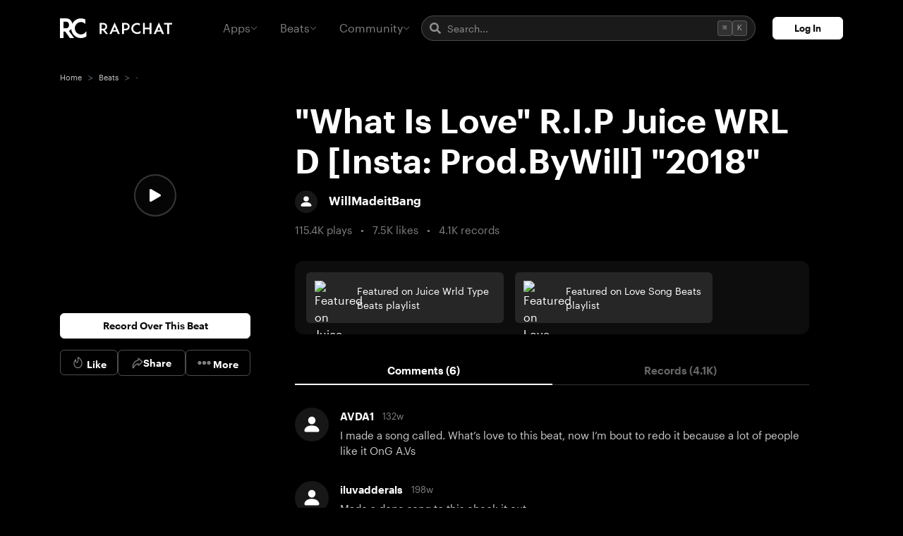

--- FILE ---
content_type: text/javascript; charset=utf-8
request_url: https://app.link/_r?sdk=web2.86.5&branch_key=key_live_hpaQStRvyA710UP032r0KceoBvjCx9HQ&callback=branch_callback__0
body_size: 70
content:
/**/ typeof branch_callback__0 === 'function' && branch_callback__0("1541616306398519373");

--- FILE ---
content_type: application/javascript; charset=UTF-8
request_url: https://rapchat.com/_nuxt/9686373.js
body_size: 7251
content:
(window.webpackJsonp=window.webpackJsonp||[]).push([[2,26],{1005:function(t,e,n){"use strict";var o={props:{song:{type:Object,required:!0}}},r=n(9),a=Object(r.a)(o,(function(){var t=this,e=t._self._c;return e("div",{staticClass:"d-flex stats-text"},[e("div",[t._v(t._s(t._f("formatNumber")(t.song.plays))+" plays")]),t._v(" "),e("div",{staticClass:"separator"},[t._v("•")]),t._v(" "),e("div",[t._v(t._s(t._f("formatNumber")(t.song.likes))+" likes")])])}),[],!1,null,null,null);e.a=a.exports},1021:function(t,e,n){var o=n(1269);o.__esModule&&(o=o.default),"string"==typeof o&&(o=[[t.i,o,""]]),o.locals&&(t.exports=o.locals);(0,n(23).default)("faf13548",o,!0,{sourceMap:!1})},1022:function(t,e,n){var o=n(1271);o.__esModule&&(o=o.default),"string"==typeof o&&(o=[[t.i,o,""]]),o.locals&&(t.exports=o.locals);(0,n(23).default)("61246bcc",o,!0,{sourceMap:!1})},1222:function(t,e,n){"use strict";n.r(e);n(11),n(12),n(10),n(14),n(15);var o=n(4),r=n(27),a=n(1),i=n(926),c=n(928),s=n(965);function l(t,e){var n=Object.keys(t);if(Object.getOwnPropertySymbols){var o=Object.getOwnPropertySymbols(t);e&&(o=o.filter((function(e){return Object.getOwnPropertyDescriptor(t,e).enumerable}))),n.push.apply(n,o)}return n}function u(t){for(var e=1;e<arguments.length;e++){var n=null!=arguments[e]?arguments[e]:{};e%2?l(Object(n),!0).forEach((function(e){Object(o.a)(t,e,n[e])})):Object.getOwnPropertyDescriptors?Object.defineProperties(t,Object.getOwnPropertyDescriptors(n)):l(Object(n)).forEach((function(e){Object.defineProperty(t,e,Object.getOwnPropertyDescriptor(n,e))}))}return t}var d={name:"TwTrackControls",components:{BIconShare:a.sv,BIconDownload:a.qk,TwTrackDropdown:s.default},mixins:[c.a],props:{song:{type:Object,required:!0},downloadButton:Boolean,allowDownload:Boolean},data:function(){return{loading:!1,songType:"rap",deleting:!1}},computed:u(u({},Object(r.d)("user",["currentUser"])),{},{isOwner:function(t){return t.currentUser&&t.currentUser._id===t.song.owner._id},showDownload:function(t){return t.allowDownload||t.isOwner},actionsAvailable:function(t){return t.showDownload},deleteModalId:function(t){return"delete-song-modal-".concat(t.song._id)}}),methods:{deleteSong:function(){var t=this;this.deleting=!0,Object(i.a)({$axios:this.$axios,id:this.song._id}).then((function(){t.$toast("Song Deleted","success"),t.$analytics.songs.deleted.success({id:t.song._id}),t.$bvModal.hide(t.deleteModalId),setTimeout((function(){return window.location.reload()}),1500)})).catch((function(e){t.$analytics.songs.deleted.error({id:t.song._id,error:e}),t.$toast(e.response.data.message,"danger")})).then((function(){t.deleting=!1}))},copyToClipboard:function(t){var e=document.createElement("textarea");e.value=t,document.body.appendChild(e),e.select(),document.execCommand("copy"),document.body.removeChild(e),this.$toast("✅ Link copied to clipboard","info")},copySongLinkHandler:function(){var t=this;this.$branch.createDeeplink(this.songType,this.song._id).then((function(e){t.copyToClipboard(e)})).catch((function(e){var n="https://rapchat.com/songs/".concat(t.song._id);t.copyToClipboard(n)}))},openInRapchatAppHandler:function(){this.$branch.createDeeplink(this.songType,this.song._id).then((function(t){window.open(t,"_blank")})).catch((function(t){}))},handleShare:function(){this.copySongLinkHandler()}}},p=(n(976),n(9)),f=Object(p.a)(d,(function(){var t=this,e=t._self._c;return e("div",{staticClass:"tw-flex tw-items-center tw-justify-end tw-gap-2"},[e("rc-like-button",{attrs:{song:t.song,"as-icon":""}}),t._v(" "),e("button",{staticClass:"tw-btn tw-btn-ghost tw-btn-circle tw-btn-sm tw-text-white/60 hover:tw-text-white hover:tw-bg-white/10",attrs:{title:"Share"},on:{click:t.handleShare}},[e("b-icon-share")],1),t._v(" "),!t.song.scheduled&&t.showDownload?e("button",{staticClass:"tw-btn tw-btn-ghost tw-btn-circle tw-btn-sm tw-text-white/60 hover:tw-text-white hover:tw-bg-white/10",attrs:{title:"Download"},on:{click:t.downloadHandler}},[e("b-icon-download")],1):t._e(),t._v(" "),e("tw-track-dropdown",{attrs:{song:t.song,"is-owner":t.isOwner,loading:t.loading,"actions-available":t.actionsAvailable},on:{download:t.downloadHandler,"copy-link":t.copySongLinkHandler,"open-app":t.openInRapchatAppHandler,delete:function(e){return t.$bvModal.show(t.deleteModalId)}},scopedSlots:t._u([{key:"extra-actions",fn:function(){return[t._t("extra-actions")]},proxy:!0}],null,!0)}),t._v(" "),t.isOwner?e("rc-confirmation-modal",{attrs:{"modal-id":t.deleteModalId,loading:t.deleting},on:{confirm:t.deleteSong}}):t._e()],1)}),[],!1,null,"09f1bf82",null);e.default=f.exports},1267:function(t,e,n){"use strict";(function(t){n.d(e,"a",(function(){return g}));var o=n(13),r=n(4),a=(n(39),n(30),{SONG:"song",BEAT:"beat",BEAT_PLAYLIST:"beat_playlist",PLAYLIST:"playlist",PROFILE:"profile",CHALLENGE:"challenge",PROJECT:"project",PROJECT_INVITE:"project_invite",TAG:"tag",LYRICS:"lyrics"}),i=Object(r.a)(Object(r.a)(Object(r.a)(Object(r.a)(Object(r.a)(Object(r.a)(Object(r.a)(Object(r.a)({},a.SONG,"song"),a.BEAT,"beat"),a.BEAT_PLAYLIST,"playlist"),a.PLAYLIST,"playlist"),a.PROFILE,"profile"),a.CHALLENGE,"challenge"),a.PROJECT,"project"),a.TAG,"tag"),c=Object(r.a)(Object(r.a)(Object(r.a)(Object(r.a)(Object(r.a)(Object(r.a)(Object(r.a)(Object(r.a)(Object(r.a)(Object(r.a)({},a.SONG,(function(t){return"/songs/".concat(t)})),a.BEAT,(function(t){return"/beats/".concat(t)})),a.BEAT_PLAYLIST,(function(t){return"/beats/playlists/".concat(t)})),a.PLAYLIST,(function(t){return"/playlists/".concat(t)})),a.PROFILE,(function(t){return"/profile/".concat(t)})),a.CHALLENGE,(function(t){return"/challenges/".concat(t)})),a.PROJECT,(function(t){return"/projects/".concat(t)})),a.PROJECT_INVITE,(function(t,e){return"/project/invite/".concat(t,"/").concat(e)})),a.TAG,(function(t){return"/tags/".concat(t)})),a.LYRICS,(function(t){return"/lyrics/".concat(t)})),s=Object(r.a)(Object(r.a)(Object(r.a)(Object(r.a)(Object(r.a)(Object(r.a)(Object(r.a)(Object(r.a)(Object(r.a)(Object(r.a)({},a.SONG,(function(t){return'Check out "'.concat(t,'" on Rapchat')})),a.BEAT,(function(t){return'Check out this beat: "'.concat(t,'" on Rapchat')})),a.BEAT_PLAYLIST,(function(t){return'Check out this beat playlist: "'.concat(t,'" on Rapchat')})),a.PLAYLIST,(function(t){return'Check out this playlist: "'.concat(t,'" on Rapchat')})),a.PROFILE,(function(t){return"Check out ".concat(t," on Rapchat")})),a.CHALLENGE,(function(t){return"Check out the ".concat(t," challenge on Rapchat!")})),a.PROJECT,(function(t){return'Check out this project: "'.concat(t,'" on Rapchat')})),a.PROJECT_INVITE,(function(t){return'Join my project "'.concat(t,'" on Rapchat!')})),a.TAG,(function(t){return"Check out #".concat(t," on Rapchat")})),a.LYRICS,(function(t){return'Check out these lyrics: "'.concat(t,'" on Rapchat')}));function l(t,e){return u.apply(this,arguments)}function u(){return(u=Object(o.a)(regeneratorRuntime.mark((function e(n,o){var r,s,l,u,d,p,f,h,g,m,v;return regeneratorRuntime.wrap((function(e){for(;;)switch(e.prev=e.next){case 0:if(r=o.type,s=o.id,l=o.inviteCode,u=o.feature,d=void 0===u?"Share":u,p=t.env.DOMAIN_URL||"https://rapchat.com",r!==a.PROJECT_INVITE){e.next=5;break}return f=c[r](s,l),e.abrupt("return","".concat(p).concat(f));case 5:if(r!==a.LYRICS){e.next=8;break}return h=c[r](s),e.abrupt("return","".concat(p).concat(h));case 8:if(!(g=i[r])||!n.$branch){e.next=20;break}return e.prev=10,e.next=13,n.$branch.createDeeplink(g,s,d);case 13:return m=e.sent,e.abrupt("return",m);case 17:e.prev=17,e.t0=e.catch(10);case 20:if(!(v=c[r])){e.next=23;break}return e.abrupt("return","".concat(p).concat(v(s)));case 23:throw new Error("Unknown share type: ".concat(r));case 24:case"end":return e.stop()}}),e,null,[[10,17]])})))).apply(this,arguments)}function d(t){return p.apply(this,arguments)}function p(){return(p=Object(o.a)(regeneratorRuntime.mark((function t(e){var n;return regeneratorRuntime.wrap((function(t){for(;;)switch(t.prev=t.next){case 0:if(!navigator.clipboard||!navigator.clipboard.writeText){t.next=10;break}return t.prev=1,t.next=4,navigator.clipboard.writeText(e);case 4:return t.abrupt("return",!0);case 7:t.prev=7,t.t0=t.catch(1);case 10:return t.prev=10,(n=document.createElement("textarea")).value=e,n.setAttribute("readonly",""),n.style.position="absolute",n.style.left="-9999px",document.body.appendChild(n),n.select(),document.execCommand("copy"),document.body.removeChild(n),t.abrupt("return",!0);case 23:return t.prev=23,t.t1=t.catch(10),t.abrupt("return",!1);case 27:case"end":return t.stop()}}),t,null,[[1,7],[10,23]])})))).apply(this,arguments)}function f(t,e){return h.apply(this,arguments)}function h(){return(h=Object(o.a)(regeneratorRuntime.mark((function t(e,n){var o,r,a,i,c,u,p,f,h,g;return regeneratorRuntime.wrap((function(t){for(;;)switch(t.prev=t.next){case 0:return o=n.type,n.id,r=n.title,a=void 0===r?"":r,i=n.description,c=n.preferClipboard,u=void 0!==c&&c,t.prev=1,t.next=4,l(e,n);case 4:if(p=t.sent,f=s[o],h=i||(f?f(a):"Check this out on Rapchat"),u||!navigator.share){t.next=19;break}return t.prev=8,t.next=11,navigator.share({title:a||"Rapchat",text:h,url:p});case 11:return t.abrupt("return",{success:!0,method:"native",link:p});case 14:if(t.prev=14,t.t0=t.catch(8),"AbortError"!==t.t0.name){t.next=18;break}return t.abrupt("return",{success:!1,method:"native",link:p,error:t.t0});case 18:case 19:return t.next=21,d(p);case 21:return(g=t.sent)&&e.$toast&&e.$toast("Link copied to clipboard","info"),t.abrupt("return",{success:g,method:"clipboard",link:p});case 26:return t.prev=26,t.t1=t.catch(1),t.abrupt("return",{success:!1,method:"error",error:t.t1});case 30:case"end":return t.stop()}}),t,null,[[1,26],[8,14]])})))).apply(this,arguments)}var g={song:function(t,e){var n;return f(t,{type:a.SONG,id:e._id,title:e.title,description:'Check out "'.concat(e.title,'" by ').concat((null===(n=e.owner)||void 0===n?void 0:n.displayname)||"an artist"," on Rapchat")})},beat:function(t,e){var n;return f(t,{type:a.BEAT,id:e._id,title:e.title,description:'Check out this beat: "'.concat(e.title,'" by ').concat((null===(n=e.producer)||void 0===n?void 0:n.displayname)||"a producer"," on Rapchat")})},challenge:function(t,e){return f(t,{type:a.CHALLENGE,id:e._id||e.slug,title:e.title,description:"Check out the ".concat(e.title," challenge on Rapchat!")})},profile:function(t,e){return f(t,{type:a.PROFILE,id:e._id,title:e.displayname||e.username,description:"Check out ".concat(e.displayname||e.username," on Rapchat")})},playlist:function(t,e){return f(t,{type:arguments.length>2&&void 0!==arguments[2]&&arguments[2]?a.BEAT_PLAYLIST:a.PLAYLIST,id:e._id,title:e.title,description:'Check out this playlist: "'.concat(e.title,'" on Rapchat')})},projectInvite:function(t,e,n){return f(t,{type:a.PROJECT_INVITE,id:e._id,inviteCode:n,title:e.name,description:'Join my project "'.concat(e.name,'" on Rapchat!')})}}}).call(this,n(110))},1268:function(t,e,n){"use strict";n(1021)},1269:function(t,e,n){var o=n(22)((function(t){return t[1]}));o.push([t.i,".controls-container[data-v-6ce67c66]{justify-content:flex-end;align-items:center;gap:8px;position:relative}.controls-container .control-btn[data-v-6ce67c66]{display:flex;align-items:center;justify-content:center;width:32px;height:32px;border:none;background:transparent;border-radius:50%;cursor:pointer;transition:background-color .2s ease,color .2s ease;color:hsla(0,0%,100%,.6);font-size:16px}.controls-container .control-btn[data-v-6ce67c66]:hover{color:#fff;background:hsla(0,0%,100%,.1)}.controls-container .control-btn[data-v-6ce67c66]:focus{outline:none}.controls-container .dropdown-toggle[data-v-6ce67c66]:after{display:none}.controls-container[data-v-6ce67c66] .dropdown{position:static!important}[data-v-6ce67c66] .dropdown-menu{background:#282828!important;min-width:200px;padding:5px;border:1px solid hsla(0,0%,100%,.1);border-radius:8px;box-shadow:0 4px 12px rgba(0,0,0,.3);backdrop-filter:blur(10px);-webkit-backdrop-filter:blur(10px);position:absolute!important;z-index:1050!important;transform:none!important;animation:none!important;transition:none!important;right:0!important;left:auto!important;top:100%!important;margin-top:4px!important}[data-v-6ce67c66] .dropdown-menu .dropdown-item{color:hsla(0,0%,100%,.7);display:flex;align-items:center;padding:10px 12px;font-size:14px;border-radius:6px;margin:2px 0;transition:all .15s ease}[data-v-6ce67c66] .dropdown-menu .dropdown-item:hover{background:hsla(0,0%,100%,.08);color:#fff}[data-v-6ce67c66] .dropdown-menu .dropdown-item:active{background:hsla(0,0%,100%,.12)}[data-v-6ce67c66] .dropdown-menu .dropdown-item .b-icon{font-size:14px;width:16px;height:16px;display:flex;align-items:center;justify-content:center;margin-right:12px;margin-left:-5px;opacity:.7}[data-v-6ce67c66] .dropdown-menu .dropdown-item:hover .b-icon{opacity:1}@media(max-width:991px){.controls-container[data-v-6ce67c66]{gap:10px}.controls-container .control-btn[data-v-6ce67c66]{width:44px;height:44px;font-size:18px}}",""]),o.locals={},t.exports=o},1270:function(t,e,n){"use strict";n(1022)},1271:function(t,e,n){var o=n(22)((function(t){return t[1]}));o.push([t.i,".track-item .controls-container[data-v-0577d7f0]{align-items:center}.track-item .controls-container .controls[data-v-0577d7f0]{text-align:center}.song-stats[data-v-0577d7f0]{font-size:10px;color:#8b8b8b!important;margin-top:2px}.song-stats[data-v-0577d7f0] .separator{margin-left:4px;margin-right:4px}@media(max-width:991px){.track-item .controls-container[data-v-0577d7f0]{width:auto}.track-item .controls-container .controls[data-v-0577d7f0]{display:flex!important;align-items:center;justify-content:flex-end}.track-item[data-v-0577d7f0] .main-content{width:65%!important}}",""]),o.locals={},t.exports=o},917:function(t,e,n){"use strict";n(30),n(265),n(11),n(12),n(10),n(14),n(15);var o=n(13),r=n(4),a=(n(39),n(27)),i=n(1),c=n(926),s=n(928),l=n(1237),u=n(1267);function d(t,e){var n=Object.keys(t);if(Object.getOwnPropertySymbols){var o=Object.getOwnPropertySymbols(t);e&&(o=o.filter((function(e){return Object.getOwnPropertyDescriptor(t,e).enumerable}))),n.push.apply(n,o)}return n}function p(t){for(var e=1;e<arguments.length;e++){var n=null!=arguments[e]?arguments[e]:{};e%2?d(Object(n),!0).forEach((function(e){Object(r.a)(t,e,n[e])})):Object.getOwnPropertyDescriptors?Object.defineProperties(t,Object.getOwnPropertyDescriptors(n)):d(Object(n)).forEach((function(e){Object.defineProperty(t,e,Object.getOwnPropertyDescriptor(n,e))}))}return t}var f={components:{BIconBoxArrowUp:i.Td,BIconDownload:i.qk,BIconMusicNoteList:i.ts,BIconTrash:i.Py,BIconLink45deg:i.wr,BIconApp:i.j,AdminContentActions:l.a},mixins:[s.a],props:{song:{type:Object,required:!0},downloadButton:Boolean,allowDownload:Boolean,showRemoveFromPlaylist:Boolean},data:function(){return{loading:!1,songType:"rap",deleting:!1,adminStatus:{isFeatured:null,isQueued:null,isWatchlisted:null}}},computed:p(p({},Object(a.d)("user",["currentUser"])),{},{isOwner:function(t){return t.currentUser&&t.currentUser._id===t.song.owner._id},deleteModalId:function(t){return"delete-song-modal-".concat(t.song._id)},isAdmin:function(){return this.$store.getters["user/isAdmin"]},isFeatured:function(){return null!==this.adminStatus.isFeatured?this.adminStatus.isFeatured:this.song.toprap||this.song.is_featured||!1},isQueued:function(){return null!==this.adminStatus.isQueued?this.adminStatus.isQueued:this.song.is_feature_queue||!1},isWatchlisted:function(){var t,e;return null!==this.adminStatus.isWatchlisted?this.adminStatus.isWatchlisted:(null===(t=this.song.owner)||void 0===t?void 0:t.is_watchlisted)||(null===(e=this.song.owner)||void 0===e||null===(e=e.flags)||void 0===e?void 0:e.isWatchListed)||!1},isVerified:function(){var t,e;return(null===(t=this.song.owner)||void 0===t?void 0:t.is_verified)||(null===(e=this.song.owner)||void 0===e||null===(e=e.flags)||void 0===e?void 0:e.verifiedArtist)||!1},ownerId:function(){var t;return(null===(t=this.song.owner)||void 0===t?void 0:t._id)||null}}),methods:{deleteSong:function(){var t=this;this.deleting=!0,Object(c.a)({$axios:this.$axios,id:this.song._id}).then((function(){t.$toast("Song Deleted","success"),t.$analytics.songs.deleted.success({id:t.song._id}),t.$bvModal.hide(t.deleteModalId),setTimeout((function(){return window.location.reload()}),1500)})).catch((function(e){t.$analytics.songs.deleted.error({id:t.song._id,error:e}),t.$toast(e.response.data.message,"danger")})).then((function(){t.deleting=!1}))},copyToClipboard:function(t){var e=document.createElement("textarea");e.value=t,document.body.appendChild(e),e.select(),document.execCommand("copy"),document.body.removeChild(e),this.$toast("✅ Link copied to clipboard","info")},copySongLinkHandler:function(){var t=this;this.$branch.createDeeplink(this.songType,this.song._id).then((function(e){t.copyToClipboard(e)})).catch((function(e){var n="https://rapchat.com/songs/".concat(t.song._id);t.copyToClipboard(n)}))},openInRapchatAppHandler:function(){this.$branch.createDeeplink(this.songType,this.song._id).then((function(t){window.open(t,"_blank")})).catch((function(t){}))},handleShare:function(){var t=this;return Object(o.a)(regeneratorRuntime.mark((function e(){return regeneratorRuntime.wrap((function(e){for(;;)switch(e.prev=e.next){case 0:return e.next=2,u.a.song(t,t.song);case 2:case"end":return e.stop()}}),e)})))()},openAddToPlaylist:function(){if(this.currentUser)this.$store.dispatch("modals/OPEN_ADD_TO_PLAYLIST",{itemId:this.song._id,itemType:"song"}),this.$analytics.track("Add to Playlist Opened",{song_id:this.song._id,source:"song_controls"});else if("undefined"!=typeof window&&sessionStorage.setItem("rapchat_pending_action",JSON.stringify({type:"add_to_playlist",itemId:this.song._id,itemType:"song",timestamp:Date.now()})),this.$root.$unifiedAuthModal)this.$root.$unifiedAuthModal.show("Add to Playlist",{songTitle:this.song.title,songId:this.song._id});else{var t=this.$route.fullPath;this.$router.push("/login?next=".concat(encodeURIComponent(t)))}},handleRemoveFromPlaylist:function(){this.$emit("remove-from-playlist",this.song._id),this.$analytics.track("Remove from Playlist",{song_id:this.song._id,source:"song_controls"})},handleAdminStatusChanged:function(t){void 0!==t.isFeatured&&(this.adminStatus.isFeatured=t.isFeatured),void 0!==t.isQueued&&(this.adminStatus.isQueued=t.isQueued),void 0!==t.isWatchlisted&&(this.adminStatus.isWatchlisted=t.isWatchlisted),this.$emit("admin-status-changed",p({songId:this.song._id},t))}}},h=(n(1268),n(9)),g=Object(h.a)(f,(function(){var t=this,e=t._self._c;return e("div",{staticClass:"d-flex controls-container"},[e("rc-like-button",{attrs:{song:t.song,"as-icon":""}}),t._v(" "),e("button",{staticClass:"control-btn",attrs:{title:"Share"},on:{click:t.handleShare}},[e("b-icon-box-arrow-up")],1),t._v(" "),e("b-dropdown",{attrs:{variant:"link","no-caret":"",right:"",boundary:"viewport","toggle-class":"control-btn dropdown-toggle"},scopedSlots:t._u([{key:"button-content",fn:function(){return[t.loading?e("icon",{attrs:{name:"spinner",pulse:""}}):e("icon",{attrs:{name:"ellipsis-vertical"}})]},proxy:!0}])},[t._v(" "),e("b-dropdown-item",{on:{click:t.openAddToPlaylist}},[e("b-icon-music-note-list",{staticClass:"mr-2"}),t._v(" Add to Playlist\n    ")],1),t._v(" "),t.showRemoveFromPlaylist?e("b-dropdown-item",{on:{click:t.handleRemoveFromPlaylist}},[e("b-icon-trash",{staticClass:"mr-2"}),t._v(" Remove from Playlist\n    ")],1):t._e(),t._v(" "),t.isOwner||t.allowDownload?e("b-dropdown-item",{on:{click:t.downloadHandler}},[e("b-icon-download",{staticClass:"mr-2"}),t._v(" Download Song\n    ")],1):t._e(),t._v(" "),e("b-dropdown-item",{on:{click:t.copySongLinkHandler}},[e("b-icon-link45deg",{staticClass:"mr-2"}),t._v(" Copy Link\n    ")],1),t._v(" "),e("b-dropdown-item",{on:{click:t.openInRapchatAppHandler}},[e("b-icon-app",{staticClass:"mr-2"}),t._v(" Open in Rapchat App\n    ")],1),t._v(" "),t._t("extra-actions"),t._v(" "),t.isOwner?e("b-dropdown-item",{on:{click:function(e){return t.$bvModal.show(t.deleteModalId)}}},[e("b-icon-trash",{staticClass:"mr-2"}),t._v(" Delete\n    ")],1):t._e(),t._v(" "),t.isAdmin?e("admin-content-actions",{attrs:{"content-type":"track","content-id":t.song._id,"owner-id":t.ownerId,"is-featured":t.isFeatured,"is-queued":t.isQueued,"is-watchlisted":t.isWatchlisted},on:{"status-changed":t.handleAdminStatusChanged}}):t._e(),t._v(" "),t.isOwner?e("rc-confirmation-modal",{attrs:{"modal-id":t.deleteModalId,title:"Delete this song?",text:"This will permanently delete your song. This action cannot be undone.","confirm-text":"Yes, Delete","confirm-variant":"danger",loading:t.deleting},on:{confirm:t.deleteSong}}):t._e()],2),t._v(" "),t._t("default")],2)}),[],!1,null,"6ce67c66",null).exports,m=n(1005),v=n(1222),b=n(1236),w={components:{SongControls:g,SongStats:m.a,TwTrackControls:v.default,AdminStatusChips:b.a},props:{noActions:Boolean,downloadButton:Boolean,allowDownload:Boolean,noStats:Boolean,useTailwindControls:Boolean,song:{type:Object,required:!0},playerView:String},computed:{user:function(t){return t.$store.getters["user/currentUser"]},ownerIsWatchlisted:function(){var t,e=this.song.owner;return(null==e?void 0:e.is_watchlisted)||(null==e||null===(t=e.flags)||void 0===t?void 0:t.isWatchListed)||!1},ownerIsVerified:function(){var t,e=this.song.owner;return(null==e?void 0:e.is_verified)||(null==e||null===(t=e.flags)||void 0===t?void 0:t.verifiedArtist)||!1}}},y=(n(1270),Object(h.a)(w,(function(){var t=this,e=t._self._c;return e("rc-song-container",{staticClass:"track-item",class:{"no-stats":t.noStats},attrs:{type:"rap","main-width":"60%","image-id":t.song.thumb_url||t.song.image,"user-id":t.song.userId,username:t.song.owner.username,title:t.song.name,song:t.song,"player-view":t.playerView},scopedSlots:t._u([{key:"extra-description",fn:function(){return[t._t("extra-description",null,{rap:t.song}),t._v(" "),t.noStats?t._e():e("song-stats",{staticClass:"song-stats",attrs:{song:t.song}}),t._v(" "),e("admin-status-chips",{attrs:{"is-featured":t.song.toprap||t.song.is_featured,"is-queued":t.song.is_feature_queue,"is-watchlisted":t.ownerIsWatchlisted,"is-verified":t.ownerIsVerified}})]},proxy:!0},{key:"prefix",fn:function(){return[t._t("prefix",null,{rap:t.song})]},proxy:!0}],null,!0)},[t._v(" "),t._v(" "),t._t("content",(function(){return[t.user&&!t.noActions?e("div",{staticClass:"controls-container d-flex"},[t.useTailwindControls?e("tw-track-controls",{attrs:{song:t.song,"allow-download":t.allowDownload,"download-button":t.downloadButton},scopedSlots:t._u([{key:"extra-actions",fn:function(){return[t._t("extra-actions",null,{rap:t.song})]},proxy:!0}],null,!0)}):e("song-controls",{staticClass:"controls",attrs:{song:t.song,"allow-download":t.allowDownload,"download-button":t.downloadButton},scopedSlots:t._u([{key:"extra-actions",fn:function(){return[t._t("extra-actions",null,{rap:t.song})]},proxy:!0}],null,!0)})],1):t._e()]}),{rap:t.song})],2)}),[],!1,null,"0577d7f0",null));e.a=y.exports},926:function(t,e,n){"use strict";n.d(e,"a",(function(){return f})),n.d(e,"e",(function(){return i})),n.d(e,"b",(function(){return s})),n.d(e,"d",(function(){return c})),n.d(e,"h",(function(){return l})),n.d(e,"c",(function(){return u})),n.d(e,"f",(function(){return d})),n.d(e,"g",(function(){return p}));var o=n(38),r=n(13),a=(n(29),n(263),n(188),n(39),n(170)),i=function(){var t=Object(r.a)(regeneratorRuntime.mark((function t(e){var n,o,r;return regeneratorRuntime.wrap((function(t){for(;;)switch(t.prev=t.next){case 0:return n=e.$axios,o=e.id,t.prev=1,t.next=4,n.get("/raps/".concat(o));case 4:if((r=t.sent).data.success){t.next=7;break}throw new Error(r.data.message||"Failed to fetch rap details");case 7:return t.abrupt("return",Object(a.c)(r.data.data));case 10:throw t.prev=10,t.t0=t.catch(1),t.t0;case 14:case"end":return t.stop()}}),t,null,[[1,10]])})));return function(e){return t.apply(this,arguments)}}(),c=function(){var t=Object(r.a)(regeneratorRuntime.mark((function t(e){var n,o,r;return regeneratorRuntime.wrap((function(t){for(;;)switch(t.prev=t.next){case 0:return n=e.$axios,o=e.id,t.prev=1,t.next=4,n.get("/raps/".concat(o,"/links"));case 4:return r=t.sent,t.abrupt("return",r.data);case 8:throw t.prev=8,t.t0=t.catch(1),t.t0;case 12:case"end":return t.stop()}}),t,null,[[1,8]])})));return function(e){return t.apply(this,arguments)}}(),s=function(){var t=Object(r.a)(regeneratorRuntime.mark((function t(e){var n,o,r;return regeneratorRuntime.wrap((function(t){for(;;)switch(t.prev=t.next){case 0:return n=e.$axios,o=e.id,t.prev=1,t.next=4,n.get("/v2/raps/comment/".concat(o));case 4:return r=t.sent,t.abrupt("return",r.data.data);case 8:throw t.prev=8,t.t0=t.catch(1),t.t0;case 12:case"end":return t.stop()}}),t,null,[[1,8]])})));return function(e){return t.apply(this,arguments)}}(),l=function(){var t=Object(r.a)(regeneratorRuntime.mark((function t(e){var n,r,i,c,s,l,u,d,p,f,h,g;return regeneratorRuntime.wrap((function(t){for(;;)switch(t.prev=t.next){case 0:return n=e.$axios,r=e.userId,i=e.isPrivate,c=void 0!==i&&i,s=e.skip,l=void 0===s?0:s,u=e.limit,d=void 0===u?20:u,t.prev=1,p={limit:d,skip:l,userId:r},f=Object.entries(p).map((function(t){var e=Object(o.a)(t,2),n=e[0],r=e[1];return"".concat(n,"=").concat(r)})).join("&"),h=c?"privateRaps":"publicRaps",t.next=7,n.get("users/".concat(h,"?").concat(f));case 7:if((g=t.sent).data.success){t.next=10;break}throw new Error(g.data.message||"Failed to fetch user raps");case 10:return t.abrupt("return",g.data.data.map(a.c));case 13:throw t.prev=13,t.t0=t.catch(1),t.t0;case 17:case"end":return t.stop()}}),t,null,[[1,13]])})));return function(e){return t.apply(this,arguments)}}(),u=function(){var t=Object(r.a)(regeneratorRuntime.mark((function t(e){var n,r,i,c,s,l,u,d;return regeneratorRuntime.wrap((function(t){for(;;)switch(t.prev=t.next){case 0:return n=e.$axios,r=e.skip,i=void 0===r?0:r,c=e.limit,s=void 0===c?20:c,t.prev=1,l={limit:s,skip:i},u=Object.entries(l).map((function(t){var e=Object(o.a)(t,2),n=e[0],r=e[1];return"".concat(n,"=").concat(r)})).join("&"),t.next=6,n.get("/raplikes?".concat(u));case 6:if((d=t.sent).data.success){t.next=9;break}throw new Error(d.data.message||"Failed to fetch liked raps");case 9:return t.abrupt("return",d.data.data.map(a.c));case 12:throw t.prev=12,t.t0=t.catch(1),t.t0;case 16:case"end":return t.stop()}}),t,null,[[1,12]])})));return function(e){return t.apply(this,arguments)}}(),d=function(){var t=Object(r.a)(regeneratorRuntime.mark((function t(e){var n,o,r,i,c,s,l,u,d,p,f,h;return regeneratorRuntime.wrap((function(t){for(;;)switch(t.prev=t.next){case 0:return n=e.$axios,o=e.skip,r=void 0===o?0:o,i=e.limit,c=void 0===i?50:i,s=e.searchTerm,l=void 0===s?null:s,t.prev=1,u={skip:r,limit:c},l&&(u.search=l),t.next=6,n.get("/songs/recordings",{params:u});case 6:return d=t.sent,p=d.data,f=p.songs,h=p.total,t.abrupt("return",{songs:f.map(a.c),total:h});case 11:throw t.prev=11,t.t0=t.catch(1),t.t0;case 15:case"end":return t.stop()}}),t,null,[[1,11]])})));return function(e){return t.apply(this,arguments)}}(),p=function(){var t=Object(r.a)(regeneratorRuntime.mark((function t(e){var n,o,r,i,c,s;return regeneratorRuntime.wrap((function(t){for(;;)switch(t.prev=t.next){case 0:return n=e.$axios,o=e.skip,r=void 0===o?0:o,i=e.limit,c=void 0===i?20:i,t.prev=1,t.next=4,n.get("/discover/rapstrending?skip=".concat(r,"&limit=").concat(c));case 4:return s=t.sent,t.abrupt("return",s.data.map(a.c));case 8:throw t.prev=8,t.t0=t.catch(1),t.t0;case 12:case"end":return t.stop()}}),t,null,[[1,8]])})));return function(e){return t.apply(this,arguments)}}(),f=function(){var t=Object(r.a)(regeneratorRuntime.mark((function t(e){var n,o,r;return regeneratorRuntime.wrap((function(t){for(;;)switch(t.prev=t.next){case 0:return n=e.$axios,o=e.id,t.prev=1,t.next=4,n.post("/rapdelete",{id:o});case 4:return r=t.sent,t.abrupt("return",r.data);case 8:throw t.prev=8,t.t0=t.catch(1),t.t0;case 12:case"end":return t.stop()}}),t,null,[[1,8]])})));return function(e){return t.apply(this,arguments)}}()},933:function(t,e,n){var o=n(948);o.__esModule&&(o=o.default),"string"==typeof o&&(o=[[t.i,o,""]]),o.locals&&(t.exports=o.locals);(0,n(23).default)("af4381c6",o,!0,{sourceMap:!1})},947:function(t,e,n){"use strict";n(933)},948:function(t,e,n){var o=n(22)((function(t){return t[1]}));o.push([t.i,".tw-dropdown-content[data-v-6a45ade6]{min-width:200px}.tw-dropdown-content li>a[data-v-6a45ade6]{display:flex;cursor:pointer;align-items:center;border-radius:0.375rem;padding-left:0.75rem;padding-right:0.75rem;padding-top:0.5rem;padding-bottom:0.5rem;color:rgb(255 255 255 / 0.8);transition-property:color, background-color, border-color, text-decoration-color, fill, stroke;transition-timing-function:cubic-bezier(0.4, 0, 0.2, 1);transition-duration:150ms}.tw-dropdown-content li>a[data-v-6a45ade6]:hover{background-color:rgb(255 255 255 / 0.1);--tw-text-opacity:1;color:rgb(255 255 255 / var(--tw-text-opacity))}.tw-dropdown-content li>a[data-v-6a45ade6]:active{background-color:rgb(255 255 255 / 0.2)}.tw-btn-ghost[data-v-6a45ade6]:hover{background-color:rgb(255 255 255 / 0.1)}",""]),o.locals={},t.exports=o},949:function(t,e,n){var o=n(977);o.__esModule&&(o=o.default),"string"==typeof o&&(o=[[t.i,o,""]]),o.locals&&(t.exports=o.locals);(0,n(23).default)("281d474f",o,!0,{sourceMap:!1})},965:function(t,e,n){"use strict";n.r(e);var o={name:"TwTrackDropdown",props:{song:{type:Object,required:!0},isOwner:{type:Boolean,default:!1},loading:{type:Boolean,default:!1},actionsAvailable:{type:Boolean,default:!0}}},r=(n(947),n(9)),a=Object(r.a)(o,(function(){var t=this,e=t._self._c;return e("div",{staticClass:"tw-dropdown tw-dropdown-end"},[e("button",{staticClass:"tw-btn tw-btn-ghost tw-btn-circle tw-btn-sm",attrs:{tabindex:"0",disabled:!t.actionsAvailable}},[t.loading?e("icon",{attrs:{name:"spinner",pulse:""}}):e("icon",{attrs:{name:"ellipsis-vertical"}})],1),t._v(" "),t.actionsAvailable?e("ul",{staticClass:"tw-dropdown-content tw-menu tw-bg-grey-dark tw-rounded-box tw-z-[1000] tw-mt-2 tw-w-52 tw-p-2 tw-shadow-2xl tw-ring-1 tw-ring-white/50",attrs:{tabindex:"0"}},[t.isOwner?e("li",[e("a",{on:{click:function(e){return t.$emit("download")}}},[e("icon",{staticClass:"tw-mr-2",attrs:{name:"download"}}),t._v("\n        Download Song\n      ")],1)]):t._e(),t._v(" "),e("li",[e("a",{on:{click:function(e){return t.$emit("copy-link")}}},[e("icon",{staticClass:"tw-mr-2",attrs:{name:"link"}}),t._v("\n        Copy Link\n      ")],1)]),t._v(" "),e("li",[e("a",{on:{click:function(e){return t.$emit("open-app")}}},[e("icon",{staticClass:"tw-mr-2",attrs:{name:"external-link-alt"}}),t._v("\n        Open in Rapchat App\n      ")],1)]),t._v(" "),t.$slots["extra-actions"]?e("li",[t._t("extra-actions")],2):t._e(),t._v(" "),t.isOwner?e("li",{staticClass:"tw-border-t tw-border-white/10 tw-mt-1 tw-pt-1"},[e("a",{staticClass:"tw-text-error hover:tw-bg-error/20",on:{click:function(e){return t.$emit("delete")}}},[e("icon",{staticClass:"tw-mr-2",attrs:{name:"trash"}}),t._v("\n        Delete\n      ")],1)]):t._e()]):t._e()])}),[],!1,null,"6a45ade6",null);e.default=a.exports},976:function(t,e,n){"use strict";n(949)},977:function(t,e,n){var o=n(22)((function(t){return t[1]}));o.push([t.i,".tw-btn[data-v-09f1bf82]{transition-property:all;transition-timing-function:cubic-bezier(0.4, 0, 0.2, 1);transition-duration:200ms}.tw-btn[data-v-09f1bf82]:focus{outline:2px solid transparent;outline-offset:2px}",""]),o.locals={},t.exports=o}}]);

--- FILE ---
content_type: image/svg+xml
request_url: https://rapchat.com/_nuxt/img/white.da6f2cc.svg
body_size: 471
content:
<svg width="32" height="24" viewBox="0 0 32 24" fill="none" xmlns="http://www.w3.org/2000/svg">
<path fill-rule="evenodd" clip-rule="evenodd" d="M7.11597 0C10.2847 0 12.0987 1.32917 13.0625 2.44424C14.0411 3.54558 14.6632 4.96392 14.8934 6.59911C15.4603 5.47103 16.1885 4.45169 17.065 3.55698C18.0911 2.5095 19.2408 1.69761 20.4861 1.14006L20.7994 1.00598C22.1575 0.389444 23.6902 0.0737864 25.3411 0.0737864C26.8645 0.0737864 28.303 0.345607 29.6222 0.882234L30.0005 1.0431L30.1738 1.1222C30.252 1.15847 30.3299 1.19489 30.4008 1.22377L30.6587 1.3289V6.76153L29.9883 6.19892C28.6801 5.10081 27.0731 4.52057 25.3411 4.52057C23.3581 4.52057 21.5137 5.30459 20.1472 6.72851C18.7476 8.15757 17.9783 10.0417 17.9783 12.0368C17.9783 14.0321 18.7476 15.9162 20.1443 17.3421C21.5411 18.7679 23.3868 19.5534 25.3411 19.5534C27.2956 19.5534 29.1412 18.7679 30.5378 17.3421C30.7972 17.0773 31.0298 16.8113 31.2699 16.5052L32 15.5738V21.914L31.8089 22.0372C31.1546 22.4591 30.5375 22.7949 29.9224 23.0637C28.4477 23.6857 26.908 24 25.3411 24C23.7625 24 22.2321 23.6853 20.7923 23.0647C19.4134 22.4703 18.1594 21.6025 17.065 20.4857C15.971 19.3688 15.1211 18.0887 14.5387 16.6807C14.0398 15.4744 13.7428 14.206 13.6522 12.8992C13.4724 13.1739 13.2739 13.4335 13.0588 13.6756C12.6052 14.1902 11.8602 14.8685 10.7825 15.3559L17.0475 23.9263H12.0311L6.33101 16.1159H4.35587V23.9263H0V0H7.11597ZM7.11597 4.1044H4.35587V12.0425H7.11597C8.44197 12.0425 9.43596 11.6712 10.0705 10.939C10.6721 10.2807 10.9734 9.31934 10.9734 8.07343C10.9734 6.80683 10.6721 5.83519 10.0777 5.18495C9.45391 4.46524 8.45991 4.1044 7.11597 4.1044Z" fill="white"/>
</svg>


--- FILE ---
content_type: application/javascript; charset=UTF-8
request_url: https://rapchat.com/_nuxt/fa22d57.js
body_size: 5610
content:
(window.webpackJsonp=window.webpackJsonp||[]).push([[30],{1008:function(t,e,a){var n=a(1242);n.__esModule&&(n=n.default),"string"==typeof n&&(n=[[t.i,n,""]]),n.locals&&(t.exports=n.locals);(0,a(23).default)("6d91a84a",n,!0,{sourceMap:!1})},1009:function(t,e,a){var n=a(1244);n.__esModule&&(n=n.default),"string"==typeof n&&(n=[[t.i,n,""]]),n.locals&&(t.exports=n.locals);(0,a(23).default)("56cf26eb",n,!0,{sourceMap:!1})},1016:function(t,e,a){var n=a(1258);n.__esModule&&(n=n.default),"string"==typeof n&&(n=[[t.i,n,""]]),n.locals&&(t.exports=n.locals);(0,a(23).default)("4e4f7758",n,!0,{sourceMap:!1})},1017:function(t,e,a){var n=a(1260);n.__esModule&&(n=n.default),"string"==typeof n&&(n=[[t.i,n,""]]),n.locals&&(t.exports=n.locals);(0,a(23).default)("75bffbbb",n,!0,{sourceMap:!1})},1018:function(t,e,a){var n=a(1262);n.__esModule&&(n=n.default),"string"==typeof n&&(n=[[t.i,n,""]]),n.locals&&(t.exports=n.locals);(0,a(23).default)("041ac1c0",n,!0,{sourceMap:!1})},1234:function(t,e,a){"use strict";var n={components:{BeatPlaylistsList:a(999).a},props:{playlist:Object},computed:{backLink:function(){return this.playlist&&this.playlist.slug?"/beats/types/".concat(this.playlist.slug):null}}},i=(a(1243),a(9)),r=Object(i.a)(n,(function(){var t=this,e=t._self._c;return e("div",{staticClass:"playlist-container"},[e("div",{staticClass:"description-container"},[t._v("\n    "+t._s(t.playlist.description)+"\n  ")]),t._v(" "),e("beat-playlists-list",{staticClass:"list",attrs:{"title-level":"3",collections:t.playlist.playlists,"back-link":t.backLink,"back-label":t.playlist.title}})],1)}),[],!1,null,"79f2c822",null);e.a=r.exports},1235:function(t,e,a){"use strict";var n={components:{BeatItem:a(918).a},props:{beats:Array,showMore:Boolean,moreRoute:String,title:String}},i=(a(1257),a(9)),r=Object(i.a)(n,(function(){var t=this,e=t._self._c;return e("div",{staticClass:"group-container"},[t.beats&&t.beats.length?e("div",t._l(t.beats,(function(t,a){return e("beat-item",{key:a,attrs:{song:t,"player-view":"trending"}})})),1):e("div",{staticClass:"text-center text-muted",staticStyle:{margin:"5rem 0"}},[t._v("\n    No beats found.\n  ")])])}),[],!1,null,null,null);e.a=r.exports},1241:function(t,e,a){"use strict";a(1008)},1242:function(t,e,a){var n=a(22)((function(t){return t[1]}));n.push([t.i,".center-icon[data-v-37041cea]{display:block;margin:auto}.mobile-search-btn[data-v-37041cea]{display:none}@media(max-width:991px){.mobile-search-btn[data-v-37041cea]{display:inline-flex}}.clear-btn[data-v-37041cea]{position:absolute;background:transparent;top:4px;right:0;border:none;opacity:.5}.clear-btn[data-v-37041cea]:active,.clear-btn[data-v-37041cea]:hover{opacity:1}.search-options-container[data-v-37041cea]{display:flex;flex-wrap:wrap;gap:.5rem;margin-top:1rem}.tag-pill[data-v-37041cea]{display:inline-flex;align-items:center;padding:.375rem .875rem;border-radius:20px;font-size:.875rem;font-weight:500;border:1px solid hsla(0,0%,100%,.15);transition:all .2s ease;white-space:nowrap}.tag-pill.selected[data-v-37041cea]{background-color:#ecaf0a!important;color:#000!important;border-color:#ecaf0a!important}.tag-pill[data-v-37041cea]:not(.selected){background-color:hsla(0,0%,100%,.08)!important;color:hsla(0,0%,100%,.85)!important;border-color:hsla(0,0%,100%,.15)!important}.tag-pill[data-v-37041cea]:not(.selected):hover{background-color:hsla(0,0%,100%,.12)!important;border-color:rgba(236,175,10,.5)!important;color:#ecaf0a!important;transform:translateY(-1px)}",""]),n.locals={},t.exports=n},1243:function(t,e,a){"use strict";a(1009)},1244:function(t,e,a){var n=a(22)((function(t){return t[1]}));n.push([t.i,".playlist-container[data-v-79f2c822]{display:flex;flex-direction:column;width:100%}.playlist-container .description-container[data-v-79f2c822]{margin-top:.1rem}.playlist-container .list[data-v-79f2c822]{margin-top:-5px}@media(max-width:991px){.playlists-container[data-v-79f2c822]{margin-bottom:36px;padding-bottom:20px}.description-container[data-v-79f2c822]{font-size:15px;line-height:24px}}",""]),n.locals={},t.exports=n},1257:function(t,e,a){"use strict";a(1016)},1258:function(t,e,a){var n=a(22)((function(t){return t[1]}));n.push([t.i,".group-container .section-title{line-height:2.5rem;display:flex;align-items:center}.inputs-container{margin-top:2.5rem;margin-bottom:.25rem}.submit-btn{height:2.5rem}@media(max-width:991px){.view-all-btn{font-size:.8125rem}.trending-container{margin-top:.375rem}.trending-container .section-title{line-height:1.75rem;margin-bottom:.5rem}}",""]),n.locals={},t.exports=n},1259:function(t,e,a){"use strict";a(1017)},1260:function(t,e,a){var n=a(22)((function(t){return t[1]}));n.push([t.i,".trending-section{margin-bottom:3rem}.content-container{margin-top:3rem;margin-bottom:1rem}@media(max-width:991px){.trending-section{margin-bottom:36px}}",""]),n.locals={},t.exports=n},1261:function(t,e,a){"use strict";a(1018)},1262:function(t,e,a){var n=a(22)((function(t){return t[1]}));n.push([t.i,".bottom-banner.search-active{margin-top:5rem}",""]),n.locals={},t.exports=n},1758:function(t,e,a){"use strict";a.r(e);a(188);var n={data:function(){return{search:"",tips:["Type Beat","Drill","Kendrick Lamar","Lil Baby","Drake","Rod Wave","Travis Scott","NBA YoungBoy"]}},fetch:function(){this.search=this.$route.query.search||""},watch:{"$route.query.search":function(t){this.search=t}},methods:{setSearch:function(){this.search?this.$router.push({path:"/beats",query:{search:this.search}}):this.$router.push("/beats")}}},i=(a(1241),a(9)),r=Object(i.a)(n,(function(){var t=this,e=t._self._c;return e("div",[e("div",{staticClass:"d-flex w-100 mt-4"},[e("b-form-input",{staticClass:"rap-field rap-field-md flex-grow-1",attrs:{id:"top-beats-search-input",placeholder:"Search for producer or beat type"},on:{keydown:function(e){return!e.type.indexOf("key")&&t._k(e.keyCode,"enter",13,e.key,"Enter")?null:t.setSearch.apply(null,arguments)}},model:{value:t.search,callback:function(e){t.search=e},expression:"search"}}),t._v(" "),t.search?e("b-btn",{staticClass:"clear-btn",attrs:{link:"",to:"/beats"}},[e("icon",{attrs:{name:"close"}})],1):t._e(),t._v(" "),e("b-button",{staticClass:"submit-btn btn-text-bold ml-2 mobile-search-btn",attrs:{variant:"outline-primary"},on:{click:t.setSearch}},[e("icon",{staticClass:"center-icon",attrs:{name:"search"}})],1)],1),t._v(" "),e("div",{staticClass:"search-options-container"},t._l(t.tips,(function(a){return e("b-button",{key:a._id,class:["tag-pill",{selected:t.search===a}],attrs:{title:a,size:"sm"},on:{click:function(){t.search=a,t.setSearch()}}},[t._v("\n      "+t._s(a)+"\n    ")])})),1)])}),[],!1,null,"37041cea",null),o=r.exports,c=(a(33),a(13)),s=(a(39),a(927)),l=a(969),u=a(1234),p=a(1235),d={components:{BeatPlaylistsContainer:u.a,BeatsGroup:p.a},fetch:function(){var t=this;return Object(c.a)(regeneratorRuntime.mark((function e(){return regeneratorRuntime.wrap((function(e){for(;;)switch(e.prev=e.next){case 0:return t.songs=[],t.playlists=[],e.next=4,Object(s.c)({$axios:t.$axios,config:t.$store.getters.beatsConfigHeaders,token:t.$store.state.beatsStaticToken,limit:5});case 4:return t.songs=e.sent,e.next=7,Object(l.a)({$axios:t.$axios});case 7:t.playlists=e.sent;case 8:case"end":return e.stop()}}),e)})))()},data:function(){return{songs:[],playlists:[]}}},f=(a(1259),{name:"BeatsListView",components:{BeatSearchContainer:o,BeatsHomeContainer:Object(i.a)(d,(function(){var t=this,e=t._self._c;return e("div",[t.songs.length&&t.playlists.length?e("div",{staticClass:"content-container"},[t._l(t.playlists.slice(0,2),(function(a,n){return e("div",{key:a._id},[e("div",{staticClass:"d-flex justify-content-between align-items-center"},[e("h3",{staticClass:"section-title mb-0"},[t._v(t._s(a.title))]),t._v(" "),e("nuxt-link",{staticClass:"view-all-btn",attrs:{to:"/beats/types/".concat(a.slug)}},[t._v("\n          View All\n          "),e("icon",{attrs:{name:"caret-right",scale:"0.75"}})],1)],1),t._v(" "),e("beat-playlists-container",{staticClass:"collection-group mt-3",attrs:{playlist:a}})],1)})),t._v(" "),e("div",{staticClass:"d-flex justify-content-between align-items-center"},[e("h3",{staticClass:"section-title mb-0"},[t._v("Trending Beats")]),t._v(" "),e("nuxt-link",{staticClass:"view-all-btn",attrs:{to:"/beats/trending-beats"}},[t._v("\n        View All\n        "),e("icon",{attrs:{name:"caret-right",scale:"0.75"}})],1)],1),t._v(" "),e("beats-group",{staticClass:"trending-section",attrs:{"show-more":"","more-route":"/beats/trending-beats",title:"Trending Beats",beats:t.songs}}),t._v(" "),t._l(t.playlists.slice(2),(function(a,n){return e("div",{key:a._id},[e("div",{staticClass:"d-flex justify-content-between align-items-center"},[e("h3",{staticClass:"section-title mb-0"},[t._v(t._s(a.title))]),t._v(" "),e("nuxt-link",{staticClass:"view-all-btn",attrs:{to:"/beats/types/".concat(a.slug)}},[t._v("\n          View All\n          "),e("icon",{attrs:{name:"caret-right",scale:"0.75"}})],1)],1),t._v(" "),e("beat-playlists-container",{staticClass:"collection-group mt-3",attrs:{playlist:a}})],1)}))],2):t._e()])}),[],!1,null,null,null).exports,LazySearchResultsContainer:function(){return a.e(110).then(a.bind(null,1827))}},head:function(){var t="Top Free Beats Playlists & Collections | Rapchat",e="\n  Tons of free beats produced by Award Winning producers. Browse through our \n  massive beat playlists and collections catalog, record over your favorites \n  on the Rapchat app. Rapchat is the #1 platform for music makers.";return{title:t,meta:[{hid:"description",name:"description",content:e},{hid:"og:description",property:"og:description",content:e},{hid:"og:title",property:"og:title",content:t},{hid:"og:url",property:"og:url",content:"https://rapchat.com/beats"},{hid:"og:image:alt",property:"og:image:alt",content:"Rapchat Beats Playlists & Collections"},{hid:"twitter:title",name:"twitter:title",content:t},{hid:"twitter:text:title",name:"twitter:text:title",content:t},{hid:"twitter:description",name:"twitter:description",content:e}]}},computed:{user:function(t){return t.$store.getters["user/currentUser"]},search:function(t){return t.$route.query.search}},watchQuery:["search","type"]}),m=(a(1261),Object(i.a)(f,(function(){var t=this,e=t._self._c;return e("div",{staticClass:"beats-container mt-2"},[e("rc-page-header",{attrs:{title:"Free Beats and Instrumentals"}}),t._v(" "),e("div",{staticClass:"text-l-regular"},[t._v("\n    Browse through 300,000+ free beats and instrumentals uploaded by award-winning producers.\n    Download the Rapchat app for an enhanced experience of playing and using these beats.\n  ")]),t._v(" "),e("beat-search-container"),t._v(" "),e("beats-home-container",{directives:[{name:"show",rawName:"v-show",value:!t.search,expression:"!search"}]}),t._v(" "),t.search?e("lazy-search-results-container",{key:"".concat(t.search).concat(t.$route.query.type||"")}):t._e()],1)}),[],!1,null,null,null));e.default=m.exports},920:function(t,e,a){var n=a(935);n.__esModule&&(n=n.default),"string"==typeof n&&(n=[[t.i,n,""]]),n.locals&&(t.exports=n.locals);(0,a(23).default)("733f15c8",n,!0,{sourceMap:!1})},927:function(t,e,a){"use strict";a.d(e,"c",(function(){return l})),a.d(e,"e",(function(){return u})),a.d(e,"f",(function(){return p})),a.d(e,"a",(function(){return d})),a.d(e,"b",(function(){return f})),a.d(e,"h",(function(){return m})),a.d(e,"g",(function(){return h})),a.d(e,"d",(function(){return v}));a(11),a(12),a(10),a(14),a(15),a(13);var n=a(4),i=a(38),r=(a(39),a(188),a(29),a(263),a(31),a(30),a(67),a(66),a(170)),o=a(121);function c(t,e){var a=Object.keys(t);if(Object.getOwnPropertySymbols){var n=Object.getOwnPropertySymbols(t);e&&(n=n.filter((function(e){return Object.getOwnPropertyDescriptor(t,e).enumerable}))),a.push.apply(a,n)}return a}function s(t){for(var e=1;e<arguments.length;e++){var a=null!=arguments[e]?arguments[e]:{};e%2?c(Object(a),!0).forEach((function(e){Object(n.a)(t,e,a[e])})):Object.getOwnPropertyDescriptors?Object.defineProperties(t,Object.getOwnPropertyDescriptors(a)):c(Object(a)).forEach((function(e){Object.defineProperty(t,e,Object.getOwnPropertyDescriptor(a,e))}))}return t}var l=function(t){var e=t.$axios,a=t.config,n=t.search,o=t.ids,c=t.sortBy,s=t.sortAsc,l=void 0!==s&&s,u=t.skip,p=void 0===u?0:u,d=t.limit,f={limit:void 0===d?20:d,skip:p},m="/beats/all";n?(f.search=n,m="/beatsearch"):o&&(f.ids=o.join(",")),c&&(f.sortBy=c,l&&(f.sortOrder="asc"));var h=Object.entries(f).map((function(t){var e=Object(i.a)(t,2),a=e[0],n=e[1];return"".concat(a,"=").concat(n)})).join("&");return new Promise((function(t,i){e.get("".concat(m,"?").concat(h),a).then((function(e){var a=n?e.data.data.beats:e.data.data,i=a?a.map(r.a):[];t(i)})).catch((function(t){i(t)}))}))},u=function(t){var e=t.$axios,a=t.id;return new Promise((function(t,n){e.get("/v2/beats/comment/".concat(a)).then((function(e){return t(e.data.data)})).catch((function(t){return n(t)}))}))},p=function(t){var e=t.$axios,a=t.id;return new Promise((function(t,n){e.get("/beats/".concat(a,"/links")).then((function(e){return t(e.data)})).catch((function(t){return n(t)}))}))},d=function(t){var e=t.$axios,a=t.id;return new Promise((function(t,n){e.get("/beat/".concat(a)).then((function(e){if(e.data.success){var a=Object(r.a)(e.data.data);a.comments.reverse(),t(a)}else n({message:e.data.message})})).catch((function(t){n(t)}))}))},f=function(t){var e=t.$axios,a=t.config,n=t.id,i=t.skip,r=void 0===i?0:i,o=t.limit,c=void 0===o?20:o;return new Promise((function(t,i){e.get("/discover/beattrending?beatid=".concat(n,"&limit=").concat(c,"&skip=").concat(r),a).then((function(e){var a,n=((null===(a=e.data.data)||void 0===a?void 0:a.raps)||[]).map((function(t){var a,n=s({},t);return n.id=t.id,n.title=t.name,n.image=t.artworkUrl||(null===(a=e.data.data)||void 0===a?void 0:a.imagefilesmall),n.audio=t.featuring.some((function(t){return"pending"===t.status}))?"https://cdn.rapchat.me/raps/".concat(t._id,":").concat(t.owner._id):"https://cdn.rapchat.me/raps/".concat(t._id),n.blobname=t.id,n.userId=t.owner._id,n.type="rap",n.liked=t.liked,n}));t(n)})).catch((function(t){i(t)}))}))},m=function(t){var e=t.$axios,a=t.skip,n=void 0===a?0:a,i=t.limit,o=void 0===i?20:i;return new Promise((function(t,a){e.get("beats/scheduled?limit=".concat(o,"&skip=").concat(n)).then((function(e){var a=e.data.data.map(r.a).map((function(t){return s(s({},t),{},{scheduled:!0})}));t(a)})).catch((function(t){a(t)}))}))},h=function(t){var e=t.$axios,a=t.producerId,n=t.skip,i=void 0===n?0:n,o=t.limit,c=void 0===o?20:o;return new Promise((function(t,n){var o={producerId:a,skip:i,limit:c};e.get("beats",{params:o}).then((function(e){var a=e.data.results.map(r.a);t(a)})).catch((function(t){n(t)}))}))},v=function(t){var e=t.$axios,a=t.search,n=void 0===a?null:a,i=t.skip,r=void 0===i?0:i,c=t.limit,s=void 0===c?10:c;return Object(o.h)({$axios:e,config:{},search:n,type:"beats",skip:r,limit:s,featured:!1,ownedOnly:!1})}},934:function(t,e,a){"use strict";a(920)},935:function(t,e,a){var n=a(22)((function(t){return t[1]}));n.push([t.i,".playlist-card[data-v-67b605fb]{display:flex;flex-direction:column;text-decoration:none}.playlist-card:hover .collection-image[data-v-67b605fb]{transform:scale(1.02)}.playlist-card:hover .playlist-title[data-v-67b605fb]{color:#fff}.collection-image[data-v-67b605fb]{border-radius:6px;display:block;width:100%;aspect-ratio:1;-o-object-fit:cover;object-fit:cover;transition:transform .2s ease}.playlist-title[data-v-67b605fb]{margin-top:6px;font-size:14px;font-weight:600;color:hsla(0,0%,100%,.9);transition:color .2s ease;overflow:hidden;text-overflow:ellipsis;white-space:nowrap}.playlist-meta[data-v-67b605fb]{font-size:12px;color:hsla(0,0%,100%,.5);margin-top:4px}",""]),n.locals={},t.exports=n},939:function(t,e,a){"use strict";a(72),a(30);var n={props:{fluidGrow:{type:Boolean,default:!1},width:String,collection:{type:Object,required:!0},imageClass:[String,Array,Object],to:{type:[String,Object],default:null}},computed:{image:function(t){var e=t.collection.logo||t.collection.cover||t.collection.artworkV2||t.collection.artwork;return e&&e.startsWith("http")?e:"https://cdn.rapchat.me/images/".concat(e)},linkTo:function(){return this.to||{path:"/beats/playlists/".concat(this.collection.slug)}},ownerName:function(t){return t.collection.owner?t.collection.owner.username||t.collection.owner.name||t.collection.owner:t.collection.username?t.collection.username:null}}},i=(a(934),a(9)),r=Object(i.a)(n,(function(){var t=this,e=t._self._c;return e("nuxt-link",{staticClass:"playlist-card",attrs:{to:t.linkTo,title:t.collection.title}},[e("b-img-lazy",{key:t.collection._id,staticClass:"collection-image",class:t.imageClass,attrs:{"fluid-grow":t.fluidGrow,width:t.width,title:t.collection.title,src:t.image,alt:t.collection.description}}),t._v(" "),e("div",{staticClass:"playlist-title"},[t._v(t._s(t.collection.title))]),t._v(" "),t.ownerName?e("div",{staticClass:"playlist-meta"},[t._v(t._s(t.ownerName))]):t._e()],1)}),[],!1,null,"67b605fb",null);e.a=r.exports},944:function(t,e,a){var n=a(971);n.__esModule&&(n=n.default),"string"==typeof n&&(n=[[t.i,n,""]]),n.locals&&(t.exports=n.locals);(0,a(23).default)("63252e68",n,!0,{sourceMap:!1})},969:function(t,e,a){"use strict";a.d(e,"a",(function(){return r})),a.d(e,"b",(function(){return o})),a.d(e,"c",(function(){return c}));var n=a(38),i=a(13),r=(a(39),a(29),a(263),function(){var t=Object(i.a)(regeneratorRuntime.mark((function t(e){var a,i,r,o,c,s,l,u;return regeneratorRuntime.wrap((function(t){for(;;)switch(t.prev=t.next){case 0:return a=e.$axios,i=e.skip,r=void 0===i?0:i,o=e.limit,c=void 0===o?20:o,t.prev=1,s={limit:c,skip:r},l=Object.entries(s).map((function(t){var e=Object(n.a)(t,2),a=e[0],i=e[1];return"".concat(a,"=").concat(i)})).join("&"),t.next=6,a.get("/generic-groups?".concat(l));case 6:return u=t.sent,t.abrupt("return",u.data);case 10:throw t.prev=10,t.t0=t.catch(1),t.t0;case 14:case"end":return t.stop()}}),t,null,[[1,10]])})));return function(e){return t.apply(this,arguments)}}()),o=function(){var t=Object(i.a)(regeneratorRuntime.mark((function t(e){var a,n,i;return regeneratorRuntime.wrap((function(t){for(;;)switch(t.prev=t.next){case 0:return a=e.$axios,n=e.slug,t.prev=1,t.next=4,a.get("/generic-groups/".concat(n));case 4:return i=t.sent,t.abrupt("return",i.data);case 8:throw t.prev=8,t.t0=t.catch(1),t.t0;case 12:case"end":return t.stop()}}),t,null,[[1,8]])})));return function(e){return t.apply(this,arguments)}}(),c=function(){var t=Object(i.a)(regeneratorRuntime.mark((function t(e){var a,n,i,r,o,c,s;return regeneratorRuntime.wrap((function(t){for(;;)switch(t.prev=t.next){case 0:return a=e.$axios,n=e.slug,i=e.skip,r=void 0===i?0:i,o=e.limit,c=void 0===o?20:o,t.prev=1,t.next=4,a.get("/generic-groups/".concat(n,"/orderedItems?skip=").concat(r,"&limit=").concat(c));case 4:return s=t.sent,t.abrupt("return",s.data);case 8:throw t.prev=8,t.t0=t.catch(1),t.t0;case 12:case"end":return t.stop()}}),t,null,[[1,8]])})));return function(e){return t.apply(this,arguments)}}()},970:function(t,e,a){"use strict";a(944)},971:function(t,e,a){var n=a(22)((function(t){return t[1]}));n.push([t.i,".collections-container[data-v-18f64aff]{margin-bottom:66px}.collections-container.horizontal[data-v-18f64aff]{flex-wrap:nowrap!important;overflow-x:auto;margin-right:0;margin-left:0}.collections-container.horizontal>div[data-v-18f64aff]{max-width:204px}.collections-container.horizontal>div[data-v-18f64aff]:first-of-type{padding-left:0}.collections-container.horizontal>div[data-v-18f64aff]:last-of-type{padding-right:0}.collections-container .collection-card-container[data-v-18f64aff]{flex:0 0 auto;margin-top:33px;aspect-ratio:1;width:100%}.collections-container .collection-title[data-v-18f64aff],.collections-container h2[data-v-18f64aff],.collections-container h3[data-v-18f64aff],.collections-container h4[data-v-18f64aff]{width:100%;height:24px;font-weight:600;font-size:15px;line-height:24px}.collections-container[data-v-18f64aff] .cover-img{aspect-ratio:1;width:100%;height:auto;margin-bottom:12px}@media(max-width:991px){.collections-container[data-v-18f64aff] .cover-img{margin-bottom:8px}}.empty-content[data-v-18f64aff]{height:168px;display:flex;justify-content:center;align-items:center}.mobile .collections-container[data-v-18f64aff]{margin-bottom:36px}.mobile .collections-container .collection-card-container[data-v-18f64aff]{margin-top:20px}.mobile .collections-container .collection-title[data-v-18f64aff],.mobile .collections-container h2[data-v-18f64aff],.mobile .collections-container h3[data-v-18f64aff],.mobile .collections-container h4[data-v-18f64aff]{font-weight:600;font-size:13px;padding-top:1px}",""]),n.locals={},t.exports=n},999:function(t,e,a){"use strict";a(95);var n={components:{BeatPlaylistCard:a(939).a},props:{collections:Array,titleLevel:[Number,String],backLink:{type:String,default:null},backLabel:{type:String,default:""}},computed:{titleComponent:function(t){return"h".concat(t.titleLevel)}},methods:{playlistLink:function(t){var e="/beats/playlists/".concat(t.slug);if(!this.backLink)return e;var a={from:this.backLink};return this.backLabel&&(a.fromLabel=this.backLabel),{path:e,query:a}}}},i=(a(970),a(9)),r=Object(i.a)(n,(function(){var t=this,e=t._self._c;return e("div",[t.collections&&t.collections.length?e("b-row",{staticClass:"collections-container"},t._l(t.collections,(function(a,n){return e("b-col",{key:n,staticClass:"collection-card-container",attrs:{cols:"6",sm:"6",md:"3"}},[e("beat-playlist-card",{attrs:{collection:a,"fluid-grow":"",width:"164","image-class":"cover-img",to:t.playlistLink(a)}})],1)})),1):e("div",{staticClass:"empty-content text-muted"},[e("div",[t._v("No playlists found")])])],1)}),[],!1,null,"18f64aff",null);e.a=r.exports}}]);

--- FILE ---
content_type: application/javascript; charset=UTF-8
request_url: https://rapchat.com/_nuxt/3354fb2.js
body_size: 8709
content:
(window.webpackJsonp=window.webpackJsonp||[]).push([[29],{1e3:function(t,e,n){"use strict";var a=n(38),i=n(4),o=(n(29),n(30),n(267),n(10),n(11),n(49),n(263),n(125)),r=n(104),s=n(269),c=n(268),l=function(){var t=arguments.length>0&&void 0!==arguments[0]?arguments[0]:null,e=arguments.length>1&&void 0!==arguments[1]?arguments[1]:null,n=Object(i.a)({title:null,store:null,mood:null,genre:null,tags:[],cover:null,scheduled:!1,releaseDate:null,releaseTime:null},"store",null);if(t&&(n.title=t.title,n.store=t.store,n.tags=t.tags?t.tags.map((function(t){return t.name})):[],n.mood=t.mood&&Array.isArray(t.mood)&&t.mood.length?t.mood[0]:[],n.genre=t.genre&&Array.isArray(t.genre)&&t.genre.length?t.genre[0]:[],n.cover=e,n.store=t.store,t.scheduled)){var a=new Date(t.processAt),o=[a.getHours(),a.getMinutes(),a.getSeconds()].map((function(t){return String(t).padStart(2,"0")})).join(":");a.setHours(0),a.setMinutes(0),a.setSeconds(0),a.setMilliseconds(0),n.releaseDate=a,n.releaseTime=o,n.scheduled=!0}return n},d={components:{BusyButton:r.a,ReleaseDateField:s.a,FormFields:c.a},inject:["$validator"],props:{beat:{type:Object,required:!0}},data:function(){return{loading:!1,model:l()}},computed:{modalId:function(t){return"edit-beat-modal-".concat(t.beat._id)},originalCoverUrl:function(t){return"https://cdn.rapchat.me/images/".concat(t.beat.imagefile)},isScheduled:function(t){return t.beat.scheduled},valid:function(t){return Object.keys(t.fields).filter((function(e){return Object.prototype.hasOwnProperty.call(t.model,e)})).every((function(e){return t.fields[e]&&t.fields[e].valid}))}},methods:{resetModel:function(){this.model=l(this.beat,this.originalCoverUrl)},closeModal:function(){this.$bvModal.hide(this.modalId),this.image=null},openModal:function(){this.$bvModal.show(this.modalId)},submit:function(){var t=this,e={title:this.model.title,store:this.model.store,mood:this.model.mood,genre:this.model.genre,tags:JSON.stringify(this.model.tags),scheduled:this.isScheduled};if(this.model.cover!==this.originalCoverUrl&&(e.image=this.model.cover),this.isScheduled&&this.model.releaseDate&&this.model.releaseTime){var n=this.model.releaseTime.split(":"),i=Object(a.a)(n,3),r=i[0],s=i[1],c=i[2],l=o.DateTime.fromJSDate(this.model.releaseDate).set({hour:r,minute:s,second:c}).toJSDate();e.releaseDate=l.toISOString()}var d=new FormData;Object.entries(e).filter((function(t){var e=Object(a.a)(t,2);e[0];return!!e[1]})).forEach((function(t){var e=Object(a.a)(t,2),n=e[0],i=e[1];d.append(n,i)})),this.loading=!0,this.$axios.put("/beats/v2/".concat(this.beat._id),d).then((function(e){t.$toast("Beat Updated!","success"),t.$analytics.beats.updated.success({user_id:t.$store.getters["user/currentUser"],beat_id:t.beat.id,title:t.beat.title,puchase_link:t.beat.store,image:t.beat.image}),t.closeModal(),t.$emit("update",e.data)})).catch((function(e){t.$analytics.beats.updated.error({error:e});try{t.$toast(e.response.data.message,"danger")}catch(e){t.$toast("Unable to update beat...","danger")}})).then((function(){t.loading=!1}))}},created:function(){var t=this;this.$root.$on("bv::modal::show",(function(e,n){n===t.modalId&&t.resetModel()}))}},u=(n(972),n(9)),p=Object(u.a)(d,(function(){var t=this,e=t._self._c;return e("rc-modal",{attrs:{id:t.modalId,dark:"",size:"mdl","hide-x":t.loading,"no-close-on-backdrop":t.loading}},[e("div",{staticClass:"edit-beat-modal-content"},[e("div",{staticClass:"text-center headline-md"},[t._v("\n      Edit Beat\n    ")]),t._v(" "),e("div",{staticClass:"fields"},[e("b-row",[e("b-col",[e("div",{staticClass:"d-flex justify-content-center"},[e("rc-cover-upload",{staticClass:"cover-upload",attrs:{small:"",light:"",disabled:t.loading},model:{value:t.model.cover,callback:function(e){t.$set(t.model,"cover",e)},expression:"model.cover"}})],1)])],1),t._v(" "),e("b-row",{staticClass:"fields mt-4"},[e("b-col",[e("form-fields",{attrs:{editing:"",loading:t.loading,"release-count":t.beat.releasesCount},on:{cancel:t.closeModal,submit:t.submit},model:{value:t.model,callback:function(e){t.model=e},expression:"model"}})],1)],1)],1)])])}),[],!1,null,"28369d9d",null);e.a=p.exports},1150:function(t,e,n){var a=n(1612);a.__esModule&&(a=a.default),"string"==typeof a&&(a=[[t.i,a,""]]),a.locals&&(t.exports=a.locals);(0,n(23).default)("78504ca4",a,!0,{sourceMap:!1})},1151:function(t,e,n){var a=n(1614);a.__esModule&&(a=a.default),"string"==typeof a&&(a=[[t.i,a,""]]),a.locals&&(t.exports=a.locals);(0,n(23).default)("e88772dc",a,!0,{sourceMap:!1})},1152:function(t,e,n){var a=n(1616);a.__esModule&&(a=a.default),"string"==typeof a&&(a=[[t.i,a,""]]),a.locals&&(t.exports=a.locals);(0,n(23).default)("1d6ab24d",a,!0,{sourceMap:!1})},1153:function(t,e,n){var a=n(1618);a.__esModule&&(a=a.default),"string"==typeof a&&(a=[[t.i,a,""]]),a.locals&&(t.exports=a.locals);(0,n(23).default)("a9eeecc6",a,!0,{sourceMap:!1})},1155:function(t,e,n){var a=n(1622);a.__esModule&&(a=a.default),"string"==typeof a&&(a=[[t.i,a,""]]),a.locals&&(t.exports=a.locals);(0,n(23).default)("f60b518e",a,!0,{sourceMap:!1})},1611:function(t,e,n){"use strict";n(1150)},1612:function(t,e,n){var a=n(22)((function(t){return t[1]}));a.push([t.i,".stats-content[data-v-51ba5270]{color:hsla(0,0%,100%,.5);font-size:15px;line-height:24px}.stats-content .separator[data-v-51ba5270]{margin:0 12px}@media(max-width:991px){.stats-content[data-v-51ba5270]{font-size:11px;line-height:18px}}",""]),a.locals={},t.exports=a},1613:function(t,e,n){"use strict";n(1151)},1614:function(t,e,n){var a=n(22)((function(t){return t[1]}));a.push([t.i,".genre-chips[data-v-69749130]{gap:8px;margin:12px 0}.genre-chip[data-v-69749130]{display:inline-flex;align-items:center;font-size:13px;font-weight:500;border-radius:20px;padding:6px 12px;background-color:hsla(0,0%,100%,.1);cursor:pointer;transition:background-color .2s ease}.genre-chip[data-v-69749130],.genre-chip[data-v-69749130]:hover{text-decoration:none;color:inherit}.genre-chip[data-v-69749130]:hover{background-color:hsla(0,0%,100%,.2)}.genre-chip .hashtag[data-v-69749130]{color:#8b8b8b;margin-right:2px}",""]),a.locals={},t.exports=a},1615:function(t,e,n){"use strict";n(1152)},1616:function(t,e,n){var a=n(22)((function(t){return t[1]}));a.push([t.i,"@media(max-width:991px){.headline-lg{font-size:1.125rem!important;line-height:1.3}}",""]),a.locals={},t.exports=a},1617:function(t,e,n){"use strict";n(1153)},1618:function(t,e,n){var a=n(22)((function(t){return t[1]}));a.push([t.i,".tracks-obs[data-v-01ee4ff0]{text-align:right;font-size:11px}.loading-spinner[data-v-01ee4ff0]{text-align:center;padding:2rem 0}",""]),a.locals={},t.exports=a},1621:function(t,e,n){"use strict";n(1155)},1622:function(t,e,n){var a=n(22)((function(t){return t[1]}));a.push([t.i,".divider[data-v-18bb4fc0]{margin-top:41px;margin-bottom:38px}.actions-content[data-v-18bb4fc0]{margin:1rem 0;gap:8px}.actions-content button[data-v-18bb4fc0]{border-color:hsla(0,0%,100%,.3)}.actions-content .rc-btn-content[data-v-18bb4fc0]{gap:4px}.actions-content[data-v-18bb4fc0] .dropdown-menu{background:#282828!important;min-width:200px;padding:5px;border:1px solid hsla(0,0%,100%,.1);border-radius:8px;box-shadow:0 4px 12px rgba(0,0,0,.3);backdrop-filter:blur(10px);-webkit-backdrop-filter:blur(10px);margin-top:4px!important}.actions-content[data-v-18bb4fc0] .dropdown-item{color:hsla(0,0%,100%,.7);display:flex;align-items:center;padding:10px 12px;font-size:14px;border-radius:6px;margin:2px 0;transition:all .15s ease}.actions-content[data-v-18bb4fc0] .dropdown-item:hover{background:hsla(0,0%,100%,.08);color:#fff}.actions-content[data-v-18bb4fc0] .dropdown-item:active{background:hsla(0,0%,100%,.12)}.actions-content[data-v-18bb4fc0] .dropdown-item .b-icon{font-size:14px;width:16px;height:16px;display:flex;align-items:center;justify-content:center;margin-right:12px;margin-left:-5px;opacity:.7}.actions-content[data-v-18bb4fc0] .dropdown-item:hover .b-icon{opacity:1}.actions-content[data-v-18bb4fc0] .dropdown-divider{border-color:hsla(0,0%,100%,.1);margin:5px 0}.tracks-obs[data-v-18bb4fc0]{text-align:right;font-size:11px;color:hsla(0,0%,100%,.5)}.tab-controls[data-v-18bb4fc0]{margin-top:2rem}.tab-controls[data-v-18bb4fc0] .nav-tabs{border:0}.distro-beat-helper-bg-layer[data-v-18bb4fc0]{position:absolute;top:0;left:0;right:0;bottom:0;background:linear-gradient(transparent 60%,#0b0b0b);border-radius:12px;opacity:.5}.distro-beat-helper[data-v-18bb4fc0]{position:absolute;bottom:0;margin:1rem}.mobile-summary[data-v-18bb4fc0]{display:none;margin-bottom:25px}.desktop-summary[data-v-18bb4fc0]{display:block}@media(max-width:991px){.tab-controls[data-v-18bb4fc0]{margin-top:1rem}.divider[data-v-18bb4fc0]{margin-top:20px;margin-bottom:20px}.actions-content[data-v-18bb4fc0]{gap:8px}.actions-content .like-btn[data-v-18bb4fc0],.actions-content .more-btn[data-v-18bb4fc0],.actions-content .share-btn[data-v-18bb4fc0]{flex:1;margin:0!important}.actions-content button[data-v-18bb4fc0]{width:100%}.mobile-summary[data-v-18bb4fc0]{display:block}.desktop-summary[data-v-18bb4fc0]{display:none}}",""]),a.locals={},t.exports=a},1757:function(t,e,n){"use strict";n.r(e);var a=n(13),i=(n(35),n(39),n(1)),o=n(993),r=n(928),s=n(915),c=n(927),l=n(4),d=n(34),u=n(38),p=(n(263),n(29),n(10),n(63),n(45),n(11),n(12),n(14),n(15),{props:{beat:{type:Object,required:!0}}}),m=(n(1611),n(9));function f(t,e){var n=Object.keys(t);if(Object.getOwnPropertySymbols){var a=Object.getOwnPropertySymbols(t);e&&(a=a.filter((function(e){return Object.getOwnPropertyDescriptor(t,e).enumerable}))),n.push.apply(n,a)}return n}function b(t){for(var e=1;e<arguments.length;e++){var n=null!=arguments[e]?arguments[e]:{};e%2?f(Object(n),!0).forEach((function(e){Object(l.a)(t,e,n[e])})):Object.getOwnPropertyDescriptors?Object.defineProperties(t,Object.getOwnPropertyDescriptors(n)):f(Object(n)).forEach((function(e){Object.defineProperty(t,e,Object.getOwnPropertyDescriptor(n,e))}))}return t}var h={components:{BeatStats:Object(m.a)(p,(function(){var t=this,e=t._self._c;return e("div",{staticClass:"stats-content d-flex"},[e("div",[t._v(t._s(t._f("formatNumber")(t.beat.plays))+" plays")]),t._v(" "),e("div",{staticClass:"separator"},[t._v("•")]),t._v(" "),e("div",[t._v(t._s(t._f("formatNumber")(t.beat.likes))+" likes")]),t._v(" "),e("div",{staticClass:"separator"},[t._v("•")]),t._v(" "),e("div",[t._v(t._s(t._f("formatNumber")(t.beat.raps_count))+" records")])])}),[],!1,null,"51ba5270",null).exports},props:{beat:{type:Object,required:!0}},computed:{title:function(t){return t.beat.title},links:function(t){var e=[];return t.beat.links?(Object.entries(t.beat.links).forEach((function(t){var n=Object(u.a)(t,2),a=n[0],i=n[1];e.push.apply(e,Object(d.a)(i.map((function(t){return{image:t.logo,text:"challenges"===a?"".concat(t.title," beat"):"Featured on ".concat(t.title," playlist"),link:"challenges"===a?"/challenges/".concat(t.slug):"/beats/playlists/".concat(t.slug)}}))))})),e):e},hasLinks:function(t){return t.links.length>0},user:function(t){return t.$store.getters["user/currentUser"]},isCurrentUser:function(t){var e;return(null===(e=t.user)||void 0===e?void 0:e._id)===t.beat.producerId},filteredGenres:function(){return(this.beat.genre||[]).flat().filter((function(t){return!(null!=t&&t.includes("/"))}))||[]},filteredMoods:function(){return(this.beat.mood||[]).flat().filter((function(t){return!(null!=t&&t.includes("/"))}))||[]},hasGenresOrMoods:function(){return this.filteredGenres.length>0||this.filteredMoods.length>0}},methods:{getTagUrl:function(t){var e=String(t||""),n=encodeURIComponent(e.toLowerCase());return{path:"/tags/".concat(n),query:b({},this.$route.query)}},logNavigation:function(t){}}},g=(n(1613),n(1615),Object(m.a)(h,(function(){var t=this,e=t._self._c;return e("div",[e("rc-page-header",{staticStyle:{"line-break":"anywhere","margin-bottom":"12px"},attrs:{title:t.title}}),t._v(" "),e("rc-artist-details",{staticStyle:{"margin-top":"0","margin-bottom":"12px"},attrs:{artist:t.beat.producerInfo}}),t._v(" "),e("beat-stats",{staticStyle:{"margin-bottom":"0"},attrs:{beat:t.beat}}),t._v(" "),t.hasGenresOrMoods?e("div",{staticClass:"genre-chips d-flex flex-wrap mt-4"},[t._l(t.filteredGenres,(function(n){return e("router-link",{key:"genre-".concat(n),staticClass:"genre-chip",attrs:{to:t.getTagUrl(n)},nativeOn:{click:function(e){return t.logNavigation(n)}}},[e("span",{staticClass:"hashtag"},[t._v("#")]),t._v(t._s(n)+"\n    ")])})),t._v(" "),t._l(t.filteredMoods,(function(n){return e("router-link",{key:"mood-".concat(n),staticClass:"genre-chip",attrs:{to:t.getTagUrl(n)},nativeOn:{click:function(e){return t.logNavigation(n)}}},[e("span",{staticClass:"hashtag"},[t._v("#")]),t._v(t._s(n)+"\n    ")])}))],2):t._e(),t._v(" "),t.hasLinks?e("rc-link-container",{attrs:{items:t.links}}):t._e()],1)}),[],!1,null,"69749130",null).exports),v=(n(31),n(171),n(67),n(66),n(917)),y=n(960),_={components:{TrackItem:v.a,EmptySongContainer:y.a},props:{beatId:{type:String,required:!0}},data:function(){return{tracks:[],loadingMore:!1,allLoaded:!1,isInitialLoad:!0}},watch:{beatId:function(t,e){var n=this;t!==e&&(this.tracks=[],this.loadingMore=!1,this.allLoaded=!1,this.isInitialLoad=!0,this.$nextTick((function(){n.loadMore()})))}},mounted:function(){this.loadMore(),window.addEventListener("scroll",this.handleScroll)},beforeDestroy:function(){try{"undefined"!=typeof window&&window.removeEventListener&&window.removeEventListener("scroll",this.handleScroll)}catch(t){}},methods:{handleScroll:function(){this.loadingMore||this.allLoaded||(this.$el&&null===this.$el.offsetParent||window.innerHeight+window.scrollY>=document.body.offsetHeight-500&&this.loadMore())},loadMore:function(){var t=this;this.loadingMore||this.allLoaded||(this.loadingMore=!0,Object(c.b)({$axios:this.$axios,config:this.$store.getters.beatsTrendingConfigHeaders,id:this.beatId,skip:this.tracks.length}).then((function(e){var n=new Set(t.tracks.map((function(t){return t._id}))),a=e.filter((function(t){return!n.has(t._id)}));t.tracks=t.tracks.concat(a),e.length<20&&(t.allLoaded=!0),t.isInitialLoad&&(t.isInitialLoad=!1)})).catch((function(e){t.allLoaded=!0,t.isInitialLoad=!1})).finally((function(){t.loadingMore=!1})))}}},x=(n(1617),Object(m.a)(_,(function(){var t=this,e=t._self._c;return e("div",[t.isInitialLoad||t.loadingMore||t.tracks.length?t._e():e("empty-song-container",{staticClass:"mt-3"},[t._v("\n    No records over this beat yet. Be the first to record!\n  ")]),t._v(" "),t.tracks.length?e("div",[e("div",{staticClass:"tracks-obs muted-color"},[t._v("\n      *Some of the songs might not be available at this time.\n    ")]),t._v(" "),t._l(t.tracks,(function(t,n){return e("track-item",{key:t._id,attrs:{song:t,"player-view":"raps"}})}))],2):t._e(),t._v(" "),t.loadingMore||t.isInitialLoad?e("div",{staticClass:"loading-spinner"},[e("icon",{attrs:{name:"rc-spinner",spin:"",scale:1.5}})],1):t._e()],1)}),[],!1,null,"01ee4ff0",null).exports),w=n(1004),k=n(1e3),O={name:"BeatDetailsView",components:{BeatSummary:g,TrendingTracks:x,MobileAppPromptModal:w.a,EditBeatModal:k.a,BIconBroadcast:i.je,BIconCart:i.fg,BIconPhone:i.Ht,BIconLink45deg:i.wr,BIconDownload:i.qk,BIconPencil:i.it,BIconTrash:i.Py,BIconMusicNoteList:i.ts},mixins:[o.a,r.a],asyncData:function(t){return Object(a.a)(regeneratorRuntime.mark((function e(){var n,a,i,o,r,s;return regeneratorRuntime.wrap((function(e){for(;;)switch(e.prev=e.next){case 0:if(n=t.params,a=t.$axios,(i=n.id)&&"null"!==i){e.next=4;break}return e.abrupt("return",{item:null});case 4:return o=[],r=[],e.prev=6,e.next=9,Object(c.f)({$axios:a,id:i});case 9:return o=e.sent,e.next=12,Object(c.e)({$axios:a,id:i});case 12:r=e.sent,e.next=17;break;case 15:e.prev=15,e.t0=e.catch(6);case 17:return e.prev=17,e.next=20,Object(c.a)({$axios:a,id:i});case 20:return(s=e.sent).comments=r||[],s.producerInfo||(s.producerInfo={_id:s.producerId,username:s.artist}),s.links=o,n.title=s.title,e.abrupt("return",{item:s});case 28:return e.prev=28,e.t1=e.catch(17),e.abrupt("return",{item:null});case 32:case"end":return e.stop()}}),e,null,[[6,15],[17,28]])})))()},data:function(){return{item:null,songType:"beat",openingApp:!1}},head:function(){return s.a.forBeat(this.item)},mounted:function(){var t=this;this.$nextTick((function(){t.$refs.mobileAppModal&&t.$refs.mobileAppModal.shouldShow()&&t.$refs.mobileAppModal.show()}))},computed:{imageId:function(t){return t.item.imagefile?t.item.imagefile.replace("-thumb",""):"logo-white-2048.jpg"},songs:function(t){return[t.item]},isCurrentUser:function(t){var e;return(null===(e=t.$store.getters["user/currentUser"])||void 0===e?void 0:e._id)===t.item.producerId}},methods:{toDownload:function(){this.$router.push("/download")},openCTA:function(){var t=this;this.$isMobile?(this.openingApp=!0,this.$branch.beat(this.item._id),setTimeout((function(){t.openingApp=!1}),5e3)):this.$refs.joinAppModal&&this.$refs.joinAppModal.show()},handleDelete:function(){var t,e=null===(t=this.$store.getters["user/currentUser"])||void 0===t?void 0:t._id;e?this.$router.replace("/profile/".concat(e)):this.$router.replace("/")},openAddToPlaylist:function(){if(this.$store.getters["user/currentUser"])this.$store.dispatch("modals/OPEN_ADD_TO_PLAYLIST",{itemId:this.item._id,itemType:"beat"}),this.$analytics.track("Add to Playlist Opened",{beat_id:this.item._id,source:"beat_detail"});else if("undefined"!=typeof window&&sessionStorage.setItem("rapchat_pending_action",JSON.stringify({type:"add_to_playlist",itemId:this.item._id,itemType:"beat",timestamp:Date.now()})),this.$root.$unifiedAuthModal)this.$root.$unifiedAuthModal.show("Add to Playlist",{beatTitle:this.item.title,beatId:this.item._id});else{var t=this.$route.fullPath;this.$router.push("/login?next=".concat(encodeURIComponent(t)))}},openInRapchatApp:function(){this.$branch.createDeeplink(this.songType,this.item._id).then((function(t){window.open(t,"_blank")})).catch((function(t){}))},copySongLink:function(){var t=this;this.$branch.createDeeplink(this.songType,this.item._id).then((function(e){t.copyToClipboard(e)})).catch((function(e){var n="https://rapchat.com/beats/".concat(t.item._id);t.copyToClipboard(n)}))},copyToClipboard:function(t){var e=document.createElement("textarea");e.value=t,document.body.appendChild(e),e.select(),document.execCommand("copy"),document.body.removeChild(e),this.$toast("✅ Link copied to clipboard","info")},downloadBeat:function(){this.downloadHandler()},linkHandler:function(){return this.$branch.createDeeplink("beat",this.item._id,"Share")},openStore:function(){this.item.storeUrl&&(window.open(this.item.storeUrl,"_blank"),this.$analytics.cta.buyBeat(this.item))},deleteBeat:function(){var t=this;this.$store.state.player.song._id===this.item._id&&this.$store.dispatch("player/clearSong");var e=this.item.scheduled?"/beats/scheduled/".concat(this.item._id):"/beats/v2/".concat(this.item._id);this.$axios.delete(e).then((function(){t.$toast("Beat Deleted","success"),t.$analytics.beats.deleted.success({id:t.item._id}),t.$bvModal.hide("delete-beat-modal-".concat(t.item._id)),t.handleDelete()})).catch((function(e){t.$toast("Something went wrong, please refresh and try deleting the beat again. If this problem continues please contact beats@rapchat.me","danger"),t.$analytics.beats.deleted.error({id:t.item._id,error:e})}))}}},$=(n(1621),Object(m.a)(O,(function(){var t=this,e=t._self._c;return e("div",[t.item?e("div",[e("div",{staticClass:"top-bg-linear gray-gradient"}),t._v(" "),e("rc-two-column-grid",{scopedSlots:t._u([{key:"left",fn:function(){return[e("rc-page-main-image",{scopedSlots:t._u([{key:"image",fn:function(){return[e("rc-page-play-image",{attrs:{"player-view":"beat","icon-size":"32px","image-id":t.imageId,song:t.item}})]},proxy:!0}])},[t._v(" "),e("beat-summary",{staticClass:"mobile-summary",attrs:{beat:t.item}}),t._v(" "),e("b-button",{staticClass:"fill-width btn-text-bold",attrs:{variant:"primary",disabled:t.openingApp},on:{click:function(e){return e.stopPropagation(),t.openCTA.apply(null,arguments)}}},[t.openingApp?e("icon",{staticClass:"mr-2",attrs:{name:"spinner",pulse:""}}):t._e(),t._v("\n            "+t._s(t.openingApp?"Opening Rapchat...":"Record Over This Beat")+"\n          ")],1),t._v(" "),e("div",{staticClass:"actions-content d-flex"},[e("rc-like-button",{staticClass:"like-btn",attrs:{song:t.item}}),t._v(" "),e("rc-share-button",{staticClass:"share-btn fill-width",attrs:{"btn-text":"Share",text:"Feel free to share this ".concat(t.item.type," with your friends"),title:t.item.title,"link-handler":t.linkHandler}}),t._v(" "),e("b-dropdown",{staticClass:"fill-width more-btn",attrs:{variant:"outline-primary","no-caret":"",right:"",boundary:"viewport","toggle-class":"action-btn fill-width"},scopedSlots:t._u([{key:"button-content",fn:function(){return[e("div",{staticClass:"rc-btn-content"},[e("icon",{attrs:{name:"ellipsis-h",scale:1.2}}),t._v(" "),e("span",[t._v("More")])],1)]},proxy:!0}])},[t._v(" "),e("b-dropdown-item",{on:{click:t.openAddToPlaylist}},[e("b-icon-music-note-list",{staticClass:"mr-2"}),t._v(" Add to Playlist\n              ")],1),t._v(" "),e("b-dropdown-item",{on:{click:function(e){return t.$router.push("/beats/radio/".concat(t.item._id))}}},[e("b-icon-broadcast",{staticClass:"mr-2"}),t._v(" Start Radio\n              ")],1),t._v(" "),t.item.storeUrl?e("b-dropdown-item",{on:{click:t.openStore}},[e("b-icon-cart",{staticClass:"mr-2"}),t._v(" Buy Beat\n              ")],1):t._e(),t._v(" "),e("b-dropdown-item",{on:{click:t.openInRapchatApp}},[e("b-icon-phone",{staticClass:"mr-2"}),t._v(" Open in Rapchat App\n              ")],1),t._v(" "),e("b-dropdown-item",{on:{click:t.copySongLink}},[e("b-icon-link-45deg",{staticClass:"mr-2"}),t._v(" Copy Link\n              ")],1),t._v(" "),t.isCurrentUser?e("b-dropdown-divider"):t._e(),t._v(" "),t.isCurrentUser?e("b-dropdown-item",{on:{click:t.downloadBeat}},[e("b-icon-download",{staticClass:"mr-2"}),t._v(" Download\n              ")],1):t._e(),t._v(" "),t.isCurrentUser?e("b-dropdown-item",{on:{click:function(e){return t.$bvModal.show("edit-beat-modal-".concat(t.item._id))}}},[e("b-icon-pencil",{staticClass:"mr-2"}),t._v(" Edit\n              ")],1):t._e(),t._v(" "),t.isCurrentUser?e("b-dropdown-item",{on:{click:function(e){return t.$bvModal.show("delete-beat-modal-".concat(t.item._id))}}},[e("b-icon-trash",{staticClass:"mr-2"}),t._v(" Delete\n              ")],1):t._e()],1)],1)],1)]},proxy:!0},{key:"right",fn:function(){return[e("beat-summary",{staticClass:"desktop-summary",attrs:{beat:t.item}}),t._v(" "),e("b-tabs",{staticClass:"tab-controls",attrs:{"content-class":"mt-3"}},[e("b-tab",{attrs:{title:"Comments (".concat(t.$options.filters.formatNumber(t.item.comments.length),")")}},[e("rc-comments",{attrs:{song:t.item},on:{"new-comment":t.newCommentHandler}})],1),t._v(" "),e("b-tab",{attrs:{lazy:"",title:"Records (".concat(t.$options.filters.formatNumber(t.item.raps_count),")")}},[e("trending-tracks",{attrs:{"beat-id":t.item._id}})],1)],1)]},proxy:!0}])}),t._v(" "),t.$isMobile?t._e():e("rc-join-app-modal",{ref:"joinAppModal",attrs:{title:"Scan the QR code below to record over this beat on the app"}}),t._v(" "),t.item?e("mobile-app-prompt-modal",{ref:"mobileAppModal",attrs:{"song-id":t.item._id,"song-type":"beat"}}):t._e(),t._v(" "),t.isCurrentUser&&t.item?e("edit-beat-modal",{attrs:{beat:t.item},on:{update:function(e){return t.$nuxt.refresh()}}}):t._e(),t._v(" "),t.isCurrentUser?e("rc-confirmation-modal",{attrs:{"modal-id":"delete-beat-modal-".concat(t.item._id)},on:{confirm:t.deleteBeat}}):t._e()],1):e("tw-page-error",{attrs:{title:"Unable to load beat",message:"We couldn't find this beat or it may have been removed.",icon:"music"}})],1)}),[],!1,null,"18bb4fc0",null));e.default=$.exports},914:function(t,e,n){"use strict";e.a={data:function(){return{playlistSet:!1}},computed:{isPlaying:function(t){return t.$store.getters["player/isPlaying"]}},methods:{setSongs:function(){this.songs&&this.$store.dispatch("player/setSongs",JSON.parse(JSON.stringify(this.songs)))},parsePlaylist:function(){this.playlistSet||(this.setSongs(),this.playlistSet=!0)}},watch:{isPlaying:function(t,e){!e&&t&&this.parsePlaylist()}}}},927:function(t,e,n){"use strict";n.d(e,"c",(function(){return l})),n.d(e,"e",(function(){return d})),n.d(e,"f",(function(){return u})),n.d(e,"a",(function(){return p})),n.d(e,"b",(function(){return m})),n.d(e,"h",(function(){return f})),n.d(e,"g",(function(){return b})),n.d(e,"d",(function(){return h}));n(11),n(12),n(10),n(14),n(15),n(13);var a=n(4),i=n(38),o=(n(39),n(188),n(29),n(263),n(31),n(30),n(67),n(66),n(170)),r=n(121);function s(t,e){var n=Object.keys(t);if(Object.getOwnPropertySymbols){var a=Object.getOwnPropertySymbols(t);e&&(a=a.filter((function(e){return Object.getOwnPropertyDescriptor(t,e).enumerable}))),n.push.apply(n,a)}return n}function c(t){for(var e=1;e<arguments.length;e++){var n=null!=arguments[e]?arguments[e]:{};e%2?s(Object(n),!0).forEach((function(e){Object(a.a)(t,e,n[e])})):Object.getOwnPropertyDescriptors?Object.defineProperties(t,Object.getOwnPropertyDescriptors(n)):s(Object(n)).forEach((function(e){Object.defineProperty(t,e,Object.getOwnPropertyDescriptor(n,e))}))}return t}var l=function(t){var e=t.$axios,n=t.config,a=t.search,r=t.ids,s=t.sortBy,c=t.sortAsc,l=void 0!==c&&c,d=t.skip,u=void 0===d?0:d,p=t.limit,m={limit:void 0===p?20:p,skip:u},f="/beats/all";a?(m.search=a,f="/beatsearch"):r&&(m.ids=r.join(",")),s&&(m.sortBy=s,l&&(m.sortOrder="asc"));var b=Object.entries(m).map((function(t){var e=Object(i.a)(t,2),n=e[0],a=e[1];return"".concat(n,"=").concat(a)})).join("&");return new Promise((function(t,i){e.get("".concat(f,"?").concat(b),n).then((function(e){var n=a?e.data.data.beats:e.data.data,i=n?n.map(o.a):[];t(i)})).catch((function(t){i(t)}))}))},d=function(t){var e=t.$axios,n=t.id;return new Promise((function(t,a){e.get("/v2/beats/comment/".concat(n)).then((function(e){return t(e.data.data)})).catch((function(t){return a(t)}))}))},u=function(t){var e=t.$axios,n=t.id;return new Promise((function(t,a){e.get("/beats/".concat(n,"/links")).then((function(e){return t(e.data)})).catch((function(t){return a(t)}))}))},p=function(t){var e=t.$axios,n=t.id;return new Promise((function(t,a){e.get("/beat/".concat(n)).then((function(e){if(e.data.success){var n=Object(o.a)(e.data.data);n.comments.reverse(),t(n)}else a({message:e.data.message})})).catch((function(t){a(t)}))}))},m=function(t){var e=t.$axios,n=t.config,a=t.id,i=t.skip,o=void 0===i?0:i,r=t.limit,s=void 0===r?20:r;return new Promise((function(t,i){e.get("/discover/beattrending?beatid=".concat(a,"&limit=").concat(s,"&skip=").concat(o),n).then((function(e){var n,a=((null===(n=e.data.data)||void 0===n?void 0:n.raps)||[]).map((function(t){var n,a=c({},t);return a.id=t.id,a.title=t.name,a.image=t.artworkUrl||(null===(n=e.data.data)||void 0===n?void 0:n.imagefilesmall),a.audio=t.featuring.some((function(t){return"pending"===t.status}))?"https://cdn.rapchat.me/raps/".concat(t._id,":").concat(t.owner._id):"https://cdn.rapchat.me/raps/".concat(t._id),a.blobname=t.id,a.userId=t.owner._id,a.type="rap",a.liked=t.liked,a}));t(a)})).catch((function(t){i(t)}))}))},f=function(t){var e=t.$axios,n=t.skip,a=void 0===n?0:n,i=t.limit,r=void 0===i?20:i;return new Promise((function(t,n){e.get("beats/scheduled?limit=".concat(r,"&skip=").concat(a)).then((function(e){var n=e.data.data.map(o.a).map((function(t){return c(c({},t),{},{scheduled:!0})}));t(n)})).catch((function(t){n(t)}))}))},b=function(t){var e=t.$axios,n=t.producerId,a=t.skip,i=void 0===a?0:a,r=t.limit,s=void 0===r?20:r;return new Promise((function(t,a){var r={producerId:n,skip:i,limit:s};e.get("beats",{params:r}).then((function(e){var n=e.data.results.map(o.a);t(n)})).catch((function(t){a(t)}))}))},h=function(t){var e=t.$axios,n=t.search,a=void 0===n?null:n,i=t.skip,o=void 0===i?0:i,s=t.limit,c=void 0===s?10:s;return Object(r.h)({$axios:e,config:{},search:a,type:"beats",skip:o,limit:c,featured:!1,ownedOnly:!1})}},945:function(t,e,n){var a=n(973);a.__esModule&&(a=a.default),"string"==typeof a&&(a=[[t.i,a,""]]),a.locals&&(t.exports=a.locals);(0,n(23).default)("470c0048",a,!0,{sourceMap:!1})},957:function(t,e,n){var a=n(995);a.__esModule&&(a=a.default),"string"==typeof a&&(a=[[t.i,a,""]]),a.locals&&(t.exports=a.locals);(0,n(23).default)("300efe36",a,!0,{sourceMap:!1})},960:function(t,e,n){"use strict";n(994);var a=n(9),i=Object(a.a)({},(function(){var t=this,e=t._self._c;return e("div",{staticClass:"empty-container"},[e("div",{staticStyle:{display:"block"}},[e("icon",{staticClass:"icon",attrs:{name:"song",scale:"5"}}),t._v(" "),e("div",{staticClass:"text"},[t._t("default")],2)],1)])}),[],!1,null,"5d77afcf",null);e.a=i.exports},972:function(t,e,n){"use strict";n(945)},973:function(t,e,n){var a=n(22)((function(t){return t[1]}));a.push([t.i,".edit-beat-modal-content[data-v-28369d9d]{padding:2rem}.edit-beat-modal-content .btn-container[data-v-28369d9d]{padding-top:2rem;text-align:center}.edit-beat-modal-content .btn-container .modal-btn[data-v-28369d9d]{height:48px;width:216px;margin-bottom:1rem}.edit-beat-modal-content .btn-container .modal-btn[data-v-28369d9d]:first-of-type{margin-right:.5rem}.edit-beat-modal-content .btn-container .modal-btn[data-v-28369d9d]:last-of-type{margin-left:.5rem}.cover-upload[data-v-28369d9d]{margin-top:3rem}.footer[data-v-28369d9d]{margin-top:2rem}",""]),a.locals={},t.exports=a},993:function(t,e,n){"use strict";var a=n(914);e.a={mixins:[a.a],methods:{newCommentHandler:function(t){if(!t.owner){var e=this.$store.getters["user/currentUser"];if(!e)return;t.owner={_id:e._id,username:e.username,profilephoto:e.profilephoto}}this.item.comments.unshift(t),this.item.commentsCount+=1}}}},994:function(t,e,n){"use strict";n(957)},995:function(t,e,n){var a=n(22)((function(t){return t[1]}));a.push([t.i,".empty-container[data-v-5d77afcf]{text-align:center;background:hsla(0,0%,100%,.05);border-radius:4px;height:304px;display:flex;justify-content:center;align-items:center}.empty-container .icon[data-v-5d77afcf]{color:#8b8b8b;margin-bottom:28px}.empty-container .text[data-v-5d77afcf]{font-size:17px;line-height:28px;color:#fff;max-width:380px;margin-left:1rem;margin-right:1rem}.empty-container .text .upload-beat-btn[data-v-5d77afcf]{width:208px;height:48px;line-height:34px;margin-top:36px;border-color:hsla(0,0%,100%,.3)}",""]),a.locals={},t.exports=a}}]);

--- FILE ---
content_type: application/javascript; charset=UTF-8
request_url: https://rapchat.com/_nuxt/a10066e.js
body_size: 20913
content:
(window.webpackJsonp=window.webpackJsonp||[]).push([[72,11],{1179:function(t,e,a){var i=a(1670);i.__esModule&&(i=i.default),"string"==typeof i&&(i=[[t.i,i,""]]),i.locals&&(t.exports=i.locals);(0,a(23).default)("8d5d4ab8",i,!0,{sourceMap:!1})},1180:function(t,e,a){var i=a(1672);i.__esModule&&(i=i.default),"string"==typeof i&&(i=[[t.i,i,""]]),i.locals&&(t.exports=i.locals);(0,a(23).default)("70b6b00f",i,!0,{sourceMap:!1})},1181:function(t,e,a){var i=a(1674);i.__esModule&&(i=i.default),"string"==typeof i&&(i=[[t.i,i,""]]),i.locals&&(t.exports=i.locals);(0,a(23).default)("7d9dcbeb",i,!0,{sourceMap:!1})},1182:function(t,e,a){var i=a(1676);i.__esModule&&(i=i.default),"string"==typeof i&&(i=[[t.i,i,""]]),i.locals&&(t.exports=i.locals);(0,a(23).default)("ae5ee2a8",i,!0,{sourceMap:!1})},1183:function(t,e,a){var i=a(1678);i.__esModule&&(i=i.default),"string"==typeof i&&(i=[[t.i,i,""]]),i.locals&&(t.exports=i.locals);(0,a(23).default)("966f0148",i,!0,{sourceMap:!1})},1184:function(t,e,a){var i=a(1680);i.__esModule&&(i=i.default),"string"==typeof i&&(i=[[t.i,i,""]]),i.locals&&(t.exports=i.locals);(0,a(23).default)("ab96d4f2",i,!0,{sourceMap:!1})},1185:function(t,e,a){var i=a(1682);i.__esModule&&(i=i.default),"string"==typeof i&&(i=[[t.i,i,""]]),i.locals&&(t.exports=i.locals);(0,a(23).default)("ed04a038",i,!0,{sourceMap:!1})},1186:function(t,e,a){var i=a(1684);i.__esModule&&(i=i.default),"string"==typeof i&&(i=[[t.i,i,""]]),i.locals&&(t.exports=i.locals);(0,a(23).default)("149a8e80",i,!0,{sourceMap:!1})},1187:function(t,e,a){var i=a(1686);i.__esModule&&(i=i.default),"string"==typeof i&&(i=[[t.i,i,""]]),i.locals&&(t.exports=i.locals);(0,a(23).default)("7a46ef38",i,!0,{sourceMap:!1})},1188:function(t,e,a){var i=a(1688);i.__esModule&&(i=i.default),"string"==typeof i&&(i=[[t.i,i,""]]),i.locals&&(t.exports=i.locals);(0,a(23).default)("7503893a",i,!0,{sourceMap:!1})},1196:function(t,e,a){var i=a(1702);i.__esModule&&(i=i.default),"string"==typeof i&&(i=[[t.i,i,""]]),i.locals&&(t.exports=i.locals);(0,a(23).default)("b440a05a",i,!0,{sourceMap:!1})},1197:function(t,e,a){var i=a(1704);i.__esModule&&(i=i.default),"string"==typeof i&&(i=[[t.i,i,""]]),i.locals&&(t.exports=i.locals);(0,a(23).default)("9a136312",i,!0,{sourceMap:!1})},1198:function(t,e,a){var i=a(1706);i.__esModule&&(i=i.default),"string"==typeof i&&(i=[[t.i,i,""]]),i.locals&&(t.exports=i.locals);(0,a(23).default)("6a0592cf",i,!0,{sourceMap:!1})},1199:function(t,e,a){var i=a(1708);i.__esModule&&(i=i.default),"string"==typeof i&&(i=[[t.i,i,""]]),i.locals&&(t.exports=i.locals);(0,a(23).default)("76e141d9",i,!0,{sourceMap:!1})},1229:function(t,e,a){"use strict";a.r(e);var i={data:function(){return{modalId:"intro-modal-".concat(Math.random()),step:1}},methods:{show:function(){this.$bvModal.show(this.modalId)}}},r=(a(996),a(9)),o=Object(r.a)(i,(function(){var t=this,e=t._self._c;return e("rc-modal",{attrs:{id:t.modalId,dark:"",size:"lg"}},[e("div",{staticClass:"text-center content"},[1===t.step?e("div",{staticClass:"fade-enter-active"},[e("div",{staticClass:"title"},[t._v("\n        Intro to Rapchat\n      ")]),t._v(" "),e("div",{staticClass:"sections"},[e("div",{staticClass:"section"},[e("div",{staticClass:"section-icon"},[e("icon",{attrs:{name:"microphone",scale:"2"}})],1),t._v(" "),e("div",{staticClass:"section-title"},[t._v("For Artists")]),t._v(" "),e("div",{staticClass:"section-text"},[t._v("\n            Make sure to download our free app. You can record in our Studio over any beat, add vocal effects, and polish with mastering. You can also collab with other artists and enter challenges.\n          ")])]),t._v(" "),e("div",{staticClass:"section"},[e("div",{staticClass:"section-icon"},[e("icon",{attrs:{name:"headphones",scale:"2"}})],1),t._v(" "),e("div",{staticClass:"section-title"},[t._v("For Producers")]),t._v(" "),e("div",{staticClass:"section-text"},[t._v("\n            Upload beats on rapchat.com and get discovered by millions. Don't forget to link your beat store and grab the app to stay in the loop.\n          ")])])]),t._v(" "),e("b-button",{staticClass:"continue-btn rap-btn-lg btn-text-bold",attrs:{variant:"primary"},on:{click:function(e){t.step=2}}},[t._v("\n        Continue\n      ")])],1):e("div",{staticClass:"fade-enter-active"},[e("div",{staticClass:"title"},[t._v("\n        Download Rapchat\n      ")]),t._v(" "),e("div",{staticClass:"d-none d-md-block"},[e("div",{staticClass:"leading-text"},[t._v("\n          Unlock the full experience with our free app\n        ")]),t._v(" "),e("rc-download-qr-code",{staticClass:"qr-code"}),t._v(" "),e("div",{staticClass:"or-text"},[t._v("\n          Or download directly:\n        ")]),t._v(" "),e("div",{staticClass:"download-buttons"},[e("a",{staticClass:"store-button",attrs:{href:"https://apps.apple.com/us/app/rapchat-music-maker-beats/id804913240",target:"_blank",rel:"noopener"}},[e("img",{attrs:{src:"/img/download/app-store-light.svg",alt:"Download on App Store"}})]),t._v(" "),e("a",{staticClass:"store-button",attrs:{href:"https://play.google.com/store/apps/details?id=com.rapchat.rapchat",target:"_blank",rel:"noopener"}},[e("img",{attrs:{src:"/img/download/google-play-light.svg",alt:"Get it on Google Play"}})])])],1),t._v(" "),e("div",{staticClass:"d-md-none"},[e("div",{staticClass:"leading-text"},[t._v("\n          Unlock the full experience with our free app\n        ")]),t._v(" "),e("div",{staticClass:"mobile-buttons"},[e("a",{attrs:{href:"https://apps.apple.com/us/app/rapchat-music-maker-beats/id804913240",target:"_blank",rel:"noopener"}},[e("img",{staticClass:"store-img",attrs:{src:"/img/download/app-store.svg",alt:"Download on App Store"}})]),t._v(" "),e("a",{attrs:{href:"https://play.google.com/store/apps/details?id=com.rapchat.rapchat",target:"_blank",rel:"noopener"}},[e("img",{staticClass:"store-img",attrs:{src:"/img/download/google-play.svg",alt:"Get it on Google Play"}})]),t._v(" "),e("b-button",{staticClass:"download-btn mt-8",attrs:{variant:"light"},on:{click:function(e){return t.$emit("download")}}},[t._v("\n            Download\n          ")])],1)])])])])}),[],!1,null,"3bd6cff0",null);e.default=o.exports},1669:function(t,e,a){"use strict";a(1179)},1670:function(t,e,a){var i=a(22)((function(t){return t[1]}));i.push([t.i,'.modal-overlay[data-v-52c15116]{position:fixed;top:0;left:0;right:0;bottom:0;background:rgba(0,0,0,.85);z-index:9999;display:flex;align-items:center;justify-content:center;padding:1rem}.modal-content[data-v-52c15116]{background:linear-gradient(180deg,#0a0a0a,#1a1a1a);border:1px solid rgba(236,175,10,.3);border-radius:16px;padding:2.5rem 2rem;max-width:400px;width:100%;text-align:center;position:relative}.close-btn[data-v-52c15116]{position:absolute;top:1rem;right:1rem;background:transparent;border:none;color:hsla(0,0%,100%,.6);font-size:24px;cursor:pointer;padding:0;width:32px;height:32px;display:flex;align-items:center;justify-content:center}.close-btn[data-v-52c15116]:hover{color:hsla(0,0%,100%,.9)}.crown-icon[data-v-52c15116]{font-size:64px;margin-bottom:1rem;animation:float-52c15116 3s ease-in-out infinite}@keyframes float-52c15116{0%,to{transform:translateY(0)}50%{transform:translateY(-10px)}}.modal-title[data-v-52c15116]{font-size:28px;font-weight:700;margin-bottom:.75rem;color:#ecaf0a;line-height:1.3}.modal-subtitle[data-v-52c15116]{font-size:16px;color:hsla(0,0%,100%,.7);margin-bottom:1.5rem;line-height:1.5}.trial-badge[data-v-52c15116]{background:linear-gradient(90deg,rgba(236,175,10,.2),rgba(62,219,255,.2));border:1px solid rgba(236,175,10,.4);border-radius:8px;padding:8px 16px;display:inline-block;margin-bottom:1.5rem;font-weight:600;font-size:14px;color:#ecaf0a}.features-list[data-v-52c15116]{text-align:left;margin:0 auto 2rem;list-style:none;padding:0}.features-list li[data-v-52c15116]{padding:8px 0;font-size:15px;color:hsla(0,0%,100%,.9);display:flex;align-items:center;gap:10px}.features-list li[data-v-52c15116]:before{content:"✨";font-size:18px;flex-shrink:0}.cta-button[data-v-52c15116]{width:100%;padding:1rem;background:#ecaf0a;color:#000;border:none;border-radius:12px;font-size:17px;font-weight:700;cursor:pointer;margin-bottom:1rem;transition:all .2s ease;display:flex;align-items:center;justify-content:center;gap:8px}.cta-button[data-v-52c15116]:hover{background:#ffb800;transform:translateY(-2px);box-shadow:0 8px 24px rgba(236,175,10,.4)}.cta-button[data-v-52c15116]:active{transform:translateY(0)}.dismiss-button[data-v-52c15116]{width:100%;padding:1rem;background:transparent;color:hsla(0,0%,100%,.5);border:none;border-radius:12px;font-size:15px;font-weight:500;cursor:pointer;transition:color .2s ease}.dismiss-button[data-v-52c15116]:hover{color:hsla(0,0%,100%,.8)}',""]),i.locals={},t.exports=i},1671:function(t,e,a){"use strict";a(1180)},1672:function(t,e,a){var i=a(22)((function(t){return t[1]}));i.push([t.i,".suspend-modal .modal-title[data-v-6f3d30f2]{margin-bottom:1.5rem;color:#fff;font-weight:600}.suspend-modal .warning-box[data-v-6f3d30f2]{background:rgba(255,68,68,.1);border:1px solid rgba(255,68,68,.2);border-radius:8px;padding:1rem;margin-bottom:1.5rem}.suspend-modal .warning-box .warning-title[data-v-6f3d30f2]{font-weight:600;color:#ff6b6b;margin-bottom:.5rem;display:flex;align-items:center;gap:.5rem}.suspend-modal .warning-box ul[data-v-6f3d30f2]{margin:0;padding-left:1.25rem;color:hsla(0,0%,100%,.7);font-size:.875rem}.suspend-modal .warning-box ul li[data-v-6f3d30f2]{margin-bottom:.25rem}.suspend-modal .violations-section[data-v-6f3d30f2]{margin-bottom:1.5rem}.suspend-modal .violations-section .section-label[data-v-6f3d30f2]{font-weight:500;color:hsla(0,0%,100%,.7);font-size:.875rem;margin-bottom:.75rem}.suspend-modal .violations-section .violations-list[data-v-6f3d30f2]{display:flex;flex-direction:column;gap:.5rem}.suspend-modal .violations-section .violation-item[data-v-6f3d30f2]{display:flex;align-items:flex-start;gap:.75rem;padding:.75rem;background:hsla(0,0%,100%,.05);border:1px solid hsla(0,0%,100%,.08);border-radius:8px;cursor:pointer;transition:all .15s ease}.suspend-modal .violations-section .violation-item[data-v-6f3d30f2]:hover{background:hsla(0,0%,100%,.08)}.suspend-modal .violations-section .violation-item.selected[data-v-6f3d30f2]{background:rgba(255,68,68,.1);border-color:rgba(255,68,68,.3)}.suspend-modal .violations-section .violation-item input[type=checkbox][data-v-6f3d30f2]{width:18px;height:18px;accent-color:#ff6b6b;margin-top:2px;flex-shrink:0}.suspend-modal .violations-section .violation-item .violation-content[data-v-6f3d30f2]{flex:1}.suspend-modal .violations-section .violation-item .violation-content .violation-title[data-v-6f3d30f2]{font-weight:500;color:#fff;font-size:.9rem}.suspend-modal .violations-section .violation-item .violation-content .violation-desc[data-v-6f3d30f2]{color:hsla(0,0%,100%,.5);font-size:.8rem;margin-top:.25rem}.suspend-modal .violations-section .loading-violations[data-v-6f3d30f2]{text-align:center;color:hsla(0,0%,100%,.5);padding:1rem}.suspend-modal .error-message[data-v-6f3d30f2]{color:#ff6b6b;font-size:.875rem;margin-bottom:1rem;padding:.5rem .75rem;background:rgba(255,68,68,.1);border-radius:6px}.suspend-modal .modal-actions[data-v-6f3d30f2]{display:flex;gap:.75rem;margin-top:1.5rem}.suspend-modal .modal-actions button[data-v-6f3d30f2]{flex:1}",""]),i.locals={},t.exports=i},1673:function(t,e,a){"use strict";a(1181)},1674:function(t,e,a){var i=a(22)((function(t){return t[1]}));i.push([t.i,".warn-modal .modal-title[data-v-4d5fa958]{margin-bottom:1.5rem;color:#fff;font-weight:600}.warn-modal .info-box[data-v-4d5fa958]{background:rgba(255,220,80,.1);border:1px solid rgba(255,220,80,.2);border-radius:8px;padding:1rem;margin-bottom:1.5rem;color:hsla(0,0%,100%,.8);font-size:.875rem}.warn-modal .info-box i[data-v-4d5fa958]{color:#ffdc50;margin-right:.5rem}.warn-modal .form-section[data-v-4d5fa958]{margin-bottom:1.5rem}.warn-modal .form-section .section-label[data-v-4d5fa958]{font-weight:500;color:hsla(0,0%,100%,.7);font-size:.875rem;margin-bottom:.75rem}.warn-modal .form-section textarea[data-v-4d5fa958]{width:100%;background:hsla(0,0%,100%,.08);border:1px solid hsla(0,0%,100%,.12);border-radius:8px;padding:.75rem 1rem;color:#fff;font-size:1rem;resize:vertical;min-height:100px;transition:border-color .2s}.warn-modal .form-section textarea[data-v-4d5fa958]:focus{outline:none;border-color:hsla(0,0%,100%,.3)}.warn-modal .form-section textarea[data-v-4d5fa958]::-moz-placeholder{color:hsla(0,0%,100%,.3)}.warn-modal .form-section textarea[data-v-4d5fa958]::placeholder{color:hsla(0,0%,100%,.3)}.warn-modal .violations-section[data-v-4d5fa958]{margin-bottom:1.5rem}.warn-modal .violations-section .section-label[data-v-4d5fa958]{font-weight:500;color:hsla(0,0%,100%,.7);font-size:.875rem;margin-bottom:.75rem}.warn-modal .violations-section .violations-list[data-v-4d5fa958]{display:flex;flex-direction:column;gap:.5rem}.warn-modal .violations-section .violation-item[data-v-4d5fa958]{display:flex;align-items:flex-start;gap:.75rem;padding:.75rem;background:hsla(0,0%,100%,.05);border:1px solid hsla(0,0%,100%,.08);border-radius:8px;cursor:pointer;transition:all .15s ease}.warn-modal .violations-section .violation-item[data-v-4d5fa958]:hover{background:hsla(0,0%,100%,.08)}.warn-modal .violations-section .violation-item.selected[data-v-4d5fa958]{background:rgba(255,220,80,.1);border-color:rgba(255,220,80,.3)}.warn-modal .violations-section .violation-item input[type=checkbox][data-v-4d5fa958]{width:18px;height:18px;accent-color:#ffdc50;margin-top:2px;flex-shrink:0}.warn-modal .violations-section .violation-item .violation-content[data-v-4d5fa958]{flex:1}.warn-modal .violations-section .violation-item .violation-content .violation-title[data-v-4d5fa958]{font-weight:500;color:#fff;font-size:.9rem}.warn-modal .violations-section .violation-item .violation-content .violation-desc[data-v-4d5fa958]{color:hsla(0,0%,100%,.5);font-size:.8rem;margin-top:.25rem}.warn-modal .violations-section .loading-violations[data-v-4d5fa958]{text-align:center;color:hsla(0,0%,100%,.5);padding:1rem}.warn-modal .error-message[data-v-4d5fa958]{color:#ff6b6b;font-size:.875rem;margin-bottom:1rem;padding:.5rem .75rem;background:rgba(255,68,68,.1);border-radius:6px}.warn-modal .modal-actions[data-v-4d5fa958]{display:flex;gap:.75rem;margin-top:1.5rem}.warn-modal .modal-actions button[data-v-4d5fa958]{flex:1}",""]),i.locals={},t.exports=i},1675:function(t,e,a){"use strict";a(1182)},1676:function(t,e,a){var i=a(22)((function(t){return t[1]}));i.push([t.i,".admin-user-menu[data-v-2f585f1f]{margin-top:.5rem}.admin-user-menu .admin-menu-btn[data-v-2f585f1f]{width:100%;display:flex;align-items:center;justify-content:center;gap:10px}.admin-user-menu .admin-menu-btn .admin-badge[data-v-2f585f1f]{background:rgba(255,68,68,.3);color:#ff6b6b;padding:2px 6px;border-radius:4px;font-size:10px;text-transform:uppercase;letter-spacing:.5px;margin-right:2px}.admin-user-menu .dropdown-toggle[data-v-2f585f1f]:after{display:none}[data-v-2f585f1f] .dropdown-menu{background:#282828!important;min-width:220px;padding:5px;border:1px solid hsla(0,0%,100%,.1);border-radius:8px;box-shadow:0 4px 12px rgba(0,0,0,.3);backdrop-filter:blur(10px);-webkit-backdrop-filter:blur(10px);margin-top:4px!important}[data-v-2f585f1f] .dropdown-menu .dropdown-item{color:hsla(0,0%,100%,.7);display:flex;align-items:center;padding:10px 12px;font-size:14px;border-radius:6px;margin:2px 0;transition:all .15s ease}[data-v-2f585f1f] .dropdown-menu .dropdown-item:hover{background:hsla(0,0%,100%,.08);color:#fff}[data-v-2f585f1f] .dropdown-menu .dropdown-item:active{background:hsla(0,0%,100%,.12)}[data-v-2f585f1f] .dropdown-menu .dropdown-item.danger{color:#f44}[data-v-2f585f1f] .dropdown-menu .dropdown-item.danger:hover{background:rgba(255,68,68,.15)}[data-v-2f585f1f] .dropdown-menu .dropdown-item.success{color:#34ba63}[data-v-2f585f1f] .dropdown-menu .dropdown-item.success:hover{background:rgba(52,186,99,.15)}[data-v-2f585f1f] .dropdown-menu .dropdown-item i{font-size:14px;width:16px;height:16px;display:flex;align-items:center;justify-content:center;margin-right:12px;margin-left:-5px;opacity:.7}[data-v-2f585f1f] .dropdown-menu .dropdown-item:hover i{opacity:1}[data-v-2f585f1f] .dropdown-menu .dropdown-divider{border-top:1px solid hsla(0,0%,100%,.1);margin:5px 0}[data-v-2f585f1f] .dropdown-menu .suspension-status{padding:8px 12px;font-size:12px;color:#ff6b6b;background:rgba(255,68,68,.1);border-radius:6px;margin:5px;display:flex;align-items:center;gap:8px}[data-v-2f585f1f] .dropdown-menu .suspension-status i{font-size:12px}",""]),i.locals={},t.exports=i},1677:function(t,e,a){"use strict";a(1183)},1678:function(t,e,a){var i=a(22)((function(t){return t[1]}));i.push([t.i,".actions-container .btn[data-v-775a8fa2]{width:100%;margin-top:.5rem}.actions-container .btn[data-v-775a8fa2]:first-child{margin-top:0}.actions-container .edit-profile-row[data-v-775a8fa2]{display:flex;gap:8px;margin-top:.5rem}.actions-container .edit-profile-row .edit-profile-btn[data-v-775a8fa2]{flex:1;margin-top:0}.actions-container .edit-profile-row .settings-gear-btn[data-v-775a8fa2]{width:48px;min-width:48px;height:48px;padding:0;margin-top:0;display:flex;align-items:center;justify-content:center;font-size:18px}",""]),i.locals={},t.exports=i},1679:function(t,e,a){"use strict";a(1184)},1680:function(t,e,a){var i=a(22)((function(t){return t[1]}));i.push([t.i,".user-summary[data-v-6a6f7750]{margin-bottom:26px}.profile-name[data-v-6a6f7750]{font-weight:600;font-size:38px;line-height:48px}.profile-username[data-v-6a6f7750]{font-size:20px;line-height:28px}.username[data-v-6a6f7750]{opacity:.7;margin-top:.25rem}.verified[data-v-6a6f7750]{width:18px;height:18px;position:absolute;right:-1.5rem;top:9px}.bio[data-v-6a6f7750]{margin-top:26px;text-align:left;line-height:1.6;color:hsla(0,0%,100%,.9)}.links-container[data-v-6a6f7750]{margin-top:34px}.links-container[data-v-6a6f7750] .btn-link{padding:4px;margin-right:20px;color:hsla(0,0%,100%,.4)}.links-container[data-v-6a6f7750] .btn-link:hover{color:hsla(0,0%,100%,.8)}@media(max-width:991px){.user-summary[data-v-6a6f7750]{margin-bottom:1.5rem}.username[data-v-6a6f7750]{margin-top:.25rem;margin-bottom:.125rem}.bio[data-v-6a6f7750]{font-size:14px;line-height:1.5}.bio[data-v-6a6f7750],.links-container[data-v-6a6f7750]{margin-top:1.25rem}.profile-name[data-v-6a6f7750]{font-size:22px;line-height:32px}.profile-username[data-v-6a6f7750]{font-size:14px;line-height:20px}.user-summary .bio[data-v-6a6f7750]{margin-top:1rem}.user-summary .verified[data-v-6a6f7750]{width:12px;height:12px;right:-1rem;top:0}.user-summary .links-container[data-v-6a6f7750]{margin-top:1rem}}",""]),i.locals={},t.exports=i},1681:function(t,e,a){"use strict";a(1185)},1682:function(t,e,a){var i=a(22)((function(t){return t[1]}));i.push([t.i,".stats[data-v-d07f49a4]{color:#fff;margin-top:1rem}.stats .value[data-v-d07f49a4]{font-weight:600;font-size:22px;line-height:32px}.stats .text[data-v-d07f49a4]{font-size:15px;line-height:24px}@media(max-width:991px){.stats[data-v-d07f49a4]{margin-top:.5rem}.stats>div[data-v-d07f49a4]{margin-right:1.5rem!important}.stats .value[data-v-d07f49a4]{font-size:15px;line-height:22px;font-weight:600}.stats .text[data-v-d07f49a4]{font-size:11px;line-height:16px;text-transform:capitalize}}",""]),i.locals={},t.exports=i},1683:function(t,e,a){"use strict";a(1186)},1684:function(t,e,a){var i=a(22)((function(t){return t[1]}));i.push([t.i,".mobile-app-card[data-v-55ccb559]{background:hsla(0,0%,100%,.03);border:1px solid hsla(0,0%,100%,.1);border-radius:12px;padding:1.25rem;margin-top:1.5rem;position:relative;overflow:hidden;backdrop-filter:blur(10px);transition:all .3s ease}.mobile-app-card[data-v-55ccb559]:hover{background:hsla(0,0%,100%,.05);border-color:hsla(0,0%,100%,.3)}.mobile-app-card .card-content .header-text[data-v-55ccb559]{margin-bottom:.75rem}.mobile-app-card .card-content .header-text h3[data-v-55ccb559]{font-size:15px;font-weight:600;color:#fff;margin:0 0 .25rem}.mobile-app-card .card-content .header-text p[data-v-55ccb559]{font-size:13px;color:hsla(0,0%,100%,.5);margin:0;line-height:1.4}.mobile-app-card .app-store-buttons[data-v-55ccb559]{display:flex;flex-direction:column;gap:.5rem;margin-top:1rem}.mobile-app-card .app-store-buttons a[data-v-55ccb559]{display:flex;align-items:center;justify-content:center;padding:.625rem;background:hsla(0,0%,100%,.05);border:1px solid hsla(0,0%,100%,.1);border-radius:8px;transition:all .2s ease;cursor:pointer;text-decoration:none}.mobile-app-card .app-store-buttons a img[data-v-55ccb559]{max-width:100%;height:26px;width:auto;opacity:.9;transition:opacity .2s ease}.mobile-app-card .app-store-buttons a[data-v-55ccb559]:hover{background:hsla(0,0%,100%,.08);border-color:hsla(0,0%,100%,.2)}.mobile-app-card .app-store-buttons a:hover img[data-v-55ccb559]{opacity:1}.mobile-app-card .dismiss-button[data-v-55ccb559]{width:100%;margin-top:.75rem;padding:.5rem;background:transparent;color:hsla(0,0%,100%,.4);border:none;font-size:12px;cursor:pointer;transition:color .2s ease}.mobile-app-card .dismiss-button[data-v-55ccb559]:hover{color:hsla(0,0%,100%,.6)}",""]),i.locals={},t.exports=i},1685:function(t,e,a){"use strict";a(1187)},1686:function(t,e,a){var i=a(22)((function(t){return t[1]}));i.push([t.i,'.distrokid-promo-card[data-v-768381e9]{background:hsla(0,0%,100%,.03);border:1px solid hsla(0,0%,100%,.1);border-radius:16px;padding:1.5rem;margin-top:1.5rem;position:relative;overflow:hidden;backdrop-filter:blur(10px);-webkit-backdrop-filter:blur(10px);transition:all .3s ease}.distrokid-promo-card[data-v-768381e9]:hover{background:hsla(0,0%,100%,.05);border-color:hsla(0,0%,100%,.2);transform:translateY(-4px)}.distrokid-promo-card .card-header[data-v-768381e9]{margin-bottom:1rem}.distrokid-promo-card .card-header .partner-logo[data-v-768381e9]{width:100%;margin-bottom:1rem;display:flex;align-items:center;justify-content:center}.distrokid-promo-card .card-header .partner-logo img[data-v-768381e9]{width:100%;height:auto;max-width:200px}.distrokid-promo-card .card-header h3[data-v-768381e9]{font-size:18px;font-weight:600;color:#fff;margin:0;line-height:1.3;text-align:center}.distrokid-promo-card .description[data-v-768381e9]{font-size:14px;color:hsla(0,0%,100%,.6);line-height:1.5;margin-bottom:1.25rem}.distrokid-promo-card .features-list[data-v-768381e9]{margin:0;padding:0 0 1.25rem;list-style:none}.distrokid-promo-card .features-list li[data-v-768381e9]{font-size:13px;color:hsla(0,0%,100%,.5);padding-left:1.5rem;margin-bottom:.5rem;position:relative;line-height:1.4}.distrokid-promo-card .features-list li[data-v-768381e9]:before{content:"✓";position:absolute;left:0;color:#3edbff;font-weight:700}.distrokid-promo-card .cta-button[data-v-768381e9]{width:100%;padding:.875rem;background:#1db954;color:#fff;border:none;border-radius:8px;font-size:15px;font-weight:600;cursor:pointer;transition:all .2s ease;text-decoration:none;display:block;text-align:center;box-shadow:0 4px 12px rgba(29,185,84,.4)}.distrokid-promo-card .cta-button[data-v-768381e9]:hover{transform:translateY(-2px);box-shadow:0 8px 24px rgba(29,185,84,.6);background:#1ed760}.distrokid-promo-card .cta-button[data-v-768381e9]:active{transform:translateY(0)}.distrokid-promo-card .dismiss-button[data-v-768381e9]{width:100%;margin-top:.75rem;padding:.5rem;background:transparent;color:hsla(0,0%,100%,.4);border:none;font-size:12px;cursor:pointer;transition:color .2s ease}.distrokid-promo-card .dismiss-button[data-v-768381e9]:hover{color:hsla(0,0%,100%,.6)}',""]),i.locals={},t.exports=i},1687:function(t,e,a){"use strict";a(1188)},1688:function(t,e,a){var i=a(22)((function(t){return t[1]}));i.push([t.i,".rewind-promo-card[data-v-2be9e5fc]{background:linear-gradient(135deg,rgba(62,219,255,.15),rgba(255,220,80,.15));border:1px solid rgba(62,219,255,.3);border-radius:12px;padding:1rem;margin-top:1.5rem;position:relative;overflow:hidden;backdrop-filter:blur(10px);-webkit-backdrop-filter:blur(10px);transition:all .3s ease;cursor:pointer;text-decoration:none;display:block}.rewind-promo-card[data-v-2be9e5fc]:hover{background:linear-gradient(135deg,rgba(62,219,255,.2),rgba(255,220,80,.2));border-color:rgba(62,219,255,.5);transform:translateY(-2px)}.rewind-promo-card .card-content[data-v-2be9e5fc]{display:flex;align-items:center;gap:.75rem}.rewind-promo-card .rewind-icon[data-v-2be9e5fc]{width:40px;height:40px;flex-shrink:0;background:linear-gradient(135deg,#3edbff,#ffdc50);border-radius:8px;display:flex;align-items:center;justify-content:center;font-size:11px;font-weight:700;color:#0b0b0b}.rewind-promo-card .text-content[data-v-2be9e5fc]{flex:1;min-width:0}.rewind-promo-card .text-content h3[data-v-2be9e5fc]{font-size:14px;font-weight:600;color:#fff;margin:0 0 .125rem;line-height:1.2}.rewind-promo-card .text-content p[data-v-2be9e5fc]{font-size:12px;color:hsla(0,0%,100%,.6);margin:0;line-height:1.3}.rewind-promo-card .arrow-icon[data-v-2be9e5fc]{color:hsla(0,0%,100%,.5);font-size:20px;font-weight:300;transition:transform .2s ease}.rewind-promo-card:hover .arrow-icon[data-v-2be9e5fc]{transform:translateX(2px);color:hsla(0,0%,100%,.8)}",""]),i.locals={},t.exports=i},1701:function(t,e,a){"use strict";a(1196)},1702:function(t,e,a){var i=a(22)((function(t){return t[1]}));i.push([t.i,".report-thread-modal .modal-header[data-v-5b8f779b]{margin-bottom:1rem}.report-thread-modal .modal-header .modal-title[data-v-5b8f779b]{color:#fff;font-weight:600;font-size:1.125rem;margin-bottom:.5rem}.report-thread-modal .modal-header .modal-subtitle[data-v-5b8f779b]{color:hsla(0,0%,100%,.5);font-size:.875rem;margin-bottom:.5rem}.report-thread-modal .modal-header .policy-badge[data-v-5b8f779b]{display:inline-block;background:rgba(255,68,68,.2);color:#f88;padding:4px 10px;border-radius:6px;font-size:.75rem;font-weight:500}.report-thread-modal .thread-container[data-v-5b8f779b]{max-height:450px;overflow-y:auto;padding:1.25rem;background:rgba(0,0,0,.2);border-radius:12px;border:1px solid hsla(0,0%,100%,.08)}.report-thread-modal .empty-state[data-v-5b8f779b],.report-thread-modal .error-state[data-v-5b8f779b],.report-thread-modal .loading-state[data-v-5b8f779b]{text-align:center;padding:2rem;color:hsla(0,0%,100%,.5)}.report-thread-modal .error-state[data-v-5b8f779b]{color:#ff6b6b}.report-thread-modal .message-row[data-v-5b8f779b]{display:flex;align-items:flex-end;gap:8px;margin-bottom:12px}.report-thread-modal .message-row.message-from-reported[data-v-5b8f779b]{flex-direction:row-reverse}.report-thread-modal .message-avatar[data-v-5b8f779b]{width:28px;height:28px;border-radius:50%;overflow:hidden;background:hsla(0,0%,100%,.1);flex-shrink:0}.report-thread-modal .message-avatar img[data-v-5b8f779b]{width:100%;height:100%;-o-object-fit:cover;object-fit:cover}.report-thread-modal .message-avatar .avatar-placeholder[data-v-5b8f779b]{width:100%;height:100%;display:flex;align-items:center;justify-content:center;color:hsla(0,0%,100%,.5);font-size:14px}.report-thread-modal .message-content[data-v-5b8f779b]{display:flex;flex-direction:column;max-width:70%}.report-thread-modal .message-from-reported .message-content[data-v-5b8f779b]{align-items:flex-end}.report-thread-modal .message-sender[data-v-5b8f779b]{font-size:11px;color:hsla(0,0%,100%,.5);margin-bottom:2px;padding:0 4px}.report-thread-modal .message-bubble[data-v-5b8f779b]{padding:10px 14px;border-radius:18px;font-size:14px;line-height:1.4;word-wrap:break-word}.report-thread-modal .bubble-from-reported[data-v-5b8f779b]{background:#8b5cf6;color:#fff}.report-thread-modal .bubble-from-other[data-v-5b8f779b]{background:hsla(0,0%,100%,.1);border:1px solid hsla(0,0%,100%,.08);color:#fff}.report-thread-modal .message-time[data-v-5b8f779b]{font-size:11px;color:hsla(0,0%,100%,.4);margin-top:2px;padding:0 4px}.report-thread-modal .modal-actions[data-v-5b8f779b]{margin-top:1.5rem;display:flex;justify-content:flex-end;gap:.75rem}",""]),i.locals={},t.exports=i},1703:function(t,e,a){"use strict";a(1197)},1704:function(t,e,a){var i=a(22)((function(t){return t[1]}));i.push([t.i,".reports-section[data-v-61c4008d]{margin-top:2rem;background:rgba(255,68,68,.05);border:1px solid rgba(255,68,68,.15);border-radius:12px;overflow:hidden}.reports-section.tab-mode[data-v-61c4008d]{margin-top:0;background:transparent;border:none;border-radius:0}.reports-section.tab-mode .tab-content[data-v-61c4008d]{padding:0}.reports-section .section-header[data-v-61c4008d]{display:flex;align-items:center;justify-content:space-between;padding:1rem 1.25rem;cursor:pointer;transition:background .15s ease}.reports-section .section-header[data-v-61c4008d]:hover{background:rgba(255,68,68,.08)}.reports-section .section-header .header-left[data-v-61c4008d]{display:flex;align-items:center;gap:.75rem}.reports-section .section-header .header-left .admin-badge[data-v-61c4008d]{background:rgba(255,68,68,.2);color:#ff6b6b;padding:2px 8px;border-radius:4px;font-size:10px;font-weight:600;text-transform:uppercase;letter-spacing:.5px}.reports-section .section-header .header-left .section-title[data-v-61c4008d]{font-weight:600;color:#fff;font-size:1rem}.reports-section .section-header .header-left .count-badge[data-v-61c4008d]{background:rgba(255,68,68,.3);color:#f88;padding:2px 8px;border-radius:10px;font-size:12px;font-weight:500}.reports-section .section-header .chevron[data-v-61c4008d]{color:hsla(0,0%,100%,.5);transition:transform .2s ease}.reports-section .section-header .chevron.expanded[data-v-61c4008d]{transform:rotate(180deg)}.reports-section .section-content[data-v-61c4008d]{border-top:1px solid rgba(255,68,68,.1);padding:1rem 1.25rem}.reports-section .loading-state[data-v-61c4008d]{text-align:center;color:hsla(0,0%,100%,.5);padding:1.5rem}.reports-section .empty-state[data-v-61c4008d]{text-align:center;color:hsla(0,0%,100%,.4);padding:1.5rem;font-size:.9rem}.reports-section .reports-list[data-v-61c4008d]{display:flex;flex-direction:column;gap:.75rem}.reports-section .report-item[data-v-61c4008d]{background:hsla(0,0%,100%,.05);border:1px solid hsla(0,0%,100%,.08);border-radius:8px;padding:.875rem 1rem}.reports-section .report-item.clickable[data-v-61c4008d]{cursor:pointer;transition:all .15s ease}.reports-section .report-item.clickable[data-v-61c4008d]:hover{background:hsla(0,0%,100%,.08);border-color:hsla(0,0%,100%,.15)}.reports-section .report-item .report-header[data-v-61c4008d]{display:flex;align-items:center;justify-content:space-between;margin-bottom:.5rem}.reports-section .report-item .report-header .report-type[data-v-61c4008d]{display:flex;align-items:center;gap:.5rem}.reports-section .report-item .report-header .report-type .type-badge[data-v-61c4008d]{background:rgba(255,68,68,.2);color:#f88;padding:3px 8px;border-radius:4px;font-size:11px;font-weight:500;text-transform:capitalize}.reports-section .report-item .report-header .report-type .policy-name[data-v-61c4008d]{color:hsla(0,0%,100%,.7);font-size:.875rem;font-weight:500}.reports-section .report-item .report-header .report-date[data-v-61c4008d]{color:hsla(0,0%,100%,.4);font-size:.8rem}.reports-section .report-item .report-details[data-v-61c4008d]{display:flex;align-items:center;gap:.5rem;font-size:.85rem;color:hsla(0,0%,100%,.6)}.reports-section .report-item .report-details .reporter-link[data-v-61c4008d]{color:#fff;text-decoration:none}.reports-section .report-item .report-details .reporter-link[data-v-61c4008d]:hover{text-decoration:underline}.reports-section .report-item .report-details .view-thread[data-v-61c4008d]{margin-left:auto;color:hsla(0,0%,100%,.5);font-size:.8rem;display:flex;align-items:center;gap:.35rem;transition:color .15s ease}.reports-section .report-item .report-details .view-thread i[data-v-61c4008d]{font-size:.75rem}.reports-section .report-item.clickable:hover .view-thread[data-v-61c4008d]{color:#60a5fa}.reports-section .load-more[data-v-61c4008d]{margin-top:1rem;text-align:center}",""]),i.locals={},t.exports=i},1705:function(t,e,a){"use strict";a(1198)},1706:function(t,e,a){var i=a(22)((function(t){return t[1]}));i.push([t.i,".history-section[data-v-1b309dd7]{margin-top:1rem;background:rgba(255,220,80,.05);border:1px solid rgba(255,220,80,.15);border-radius:12px;overflow:hidden}.history-section.tab-mode[data-v-1b309dd7]{margin-top:0;background:transparent;border:none;border-radius:0}.history-section.tab-mode .tab-content[data-v-1b309dd7]{padding:0}.history-section .section-header[data-v-1b309dd7]{display:flex;align-items:center;justify-content:space-between;padding:1rem 1.25rem;cursor:pointer;transition:background .15s ease}.history-section .section-header[data-v-1b309dd7]:hover{background:rgba(255,220,80,.08)}.history-section .section-header .header-left[data-v-1b309dd7]{display:flex;align-items:center;gap:.75rem}.history-section .section-header .header-left .admin-badge[data-v-1b309dd7]{background:rgba(255,220,80,.2);color:#ffdc50;padding:2px 8px;border-radius:4px;font-size:10px;font-weight:600;text-transform:uppercase;letter-spacing:.5px}.history-section .section-header .header-left .section-title[data-v-1b309dd7]{font-weight:600;color:#fff;font-size:1rem}.history-section .section-header .chevron[data-v-1b309dd7]{color:hsla(0,0%,100%,.5);transition:transform .2s ease}.history-section .section-header .chevron.expanded[data-v-1b309dd7]{transform:rotate(180deg)}.history-section .section-content[data-v-1b309dd7]{border-top:1px solid rgba(255,220,80,.1);padding:1rem 1.25rem}.history-section .loading-state[data-v-1b309dd7]{text-align:center;color:hsla(0,0%,100%,.5);padding:1.5rem}.history-section .empty-state[data-v-1b309dd7]{text-align:center;color:hsla(0,0%,100%,.4);padding:1.5rem;font-size:.9rem}.history-section .suspension-status[data-v-1b309dd7]{background:rgba(255,68,68,.15);border:1px solid rgba(255,68,68,.3);border-radius:8px;padding:1rem;margin-bottom:1rem}.history-section .suspension-status .status-header[data-v-1b309dd7]{display:flex;align-items:center;gap:.5rem;font-weight:600;color:#ff6b6b;margin-bottom:.5rem}.history-section .suspension-status .status-header i[data-v-1b309dd7]{font-size:14px}.history-section .suspension-status .status-details[data-v-1b309dd7]{font-size:.85rem;color:hsla(0,0%,100%,.7)}.history-section .suspension-status .status-details .detail-row[data-v-1b309dd7]{display:flex;gap:.5rem;margin-top:.25rem}.history-section .suspension-status .status-details .detail-row .label[data-v-1b309dd7]{color:hsla(0,0%,100%,.5)}.history-section .warnings-list[data-v-1b309dd7]{display:flex;flex-direction:column;gap:.75rem}.history-section .warnings-title[data-v-1b309dd7]{font-weight:500;color:hsla(0,0%,100%,.7);font-size:.875rem;margin-bottom:.75rem}.history-section .warning-item[data-v-1b309dd7]{background:hsla(0,0%,100%,.05);border:1px solid hsla(0,0%,100%,.08);border-radius:8px;padding:.875rem 1rem}.history-section .warning-item .warning-header[data-v-1b309dd7]{display:flex;align-items:center;justify-content:space-between;margin-bottom:.5rem}.history-section .warning-item .warning-header .warning-icon[data-v-1b309dd7]{display:flex;align-items:center;gap:.5rem;color:#ffdc50;font-weight:500}.history-section .warning-item .warning-header .warning-icon i[data-v-1b309dd7]{font-size:14px}.history-section .warning-item .warning-header .warning-date[data-v-1b309dd7]{color:hsla(0,0%,100%,.4);font-size:.8rem}.history-section .warning-item .warning-message[data-v-1b309dd7]{color:hsla(0,0%,100%,.8);font-size:.875rem;margin-bottom:.5rem;font-style:italic}.history-section .warning-item .warning-violations[data-v-1b309dd7]{display:flex;flex-wrap:wrap;gap:.5rem}.history-section .warning-item .warning-violations .violation-tag[data-v-1b309dd7]{background:rgba(255,220,80,.15);color:#ffdc50;padding:2px 8px;border-radius:4px;font-size:11px}.history-section .load-more[data-v-1b309dd7]{margin-top:1rem;text-align:center}",""]),i.locals={},t.exports=i},1707:function(t,e,a){"use strict";a(1199)},1708:function(t,e,a){var i=a(22)((function(t){return t[1]}));i.push([t.i,".profile-content[data-v-05b0f0a6]{position:relative;z-index:1}.user-actions[data-v-05b0f0a6]{margin-top:2rem;margin-bottom:2rem}.user-actions-desktop[data-v-05b0f0a6]{display:block}.user-actions-mobile[data-v-05b0f0a6]{display:none}.suspended-banner[data-v-05b0f0a6]{background:rgba(255,68,68,.15);border:1px solid rgba(255,68,68,.3);border-radius:12px;padding:1.5rem;margin-top:1.5rem;text-align:center}.suspended-banner .suspended-icon[data-v-05b0f0a6]{font-size:2rem;color:#ff6b6b;margin-bottom:.75rem}.suspended-banner .suspended-title[data-v-05b0f0a6]{font-weight:600;color:#ff6b6b;font-size:1.1rem;margin-bottom:.5rem}.suspended-banner .suspended-message[data-v-05b0f0a6]{color:hsla(0,0%,100%,.7);font-size:.9rem}@media(max-width:991px){.user-actions[data-v-05b0f0a6]{margin-top:1rem;margin-bottom:1rem}.user-actions-desktop[data-v-05b0f0a6]{display:none}.user-actions-mobile[data-v-05b0f0a6]{display:block}[data-v-05b0f0a6] .profile-avatar-container #profile-picture{width:140px!important;height:140px!important}[data-v-05b0f0a6] .profile-avatar-container .profile-badge{width:31px!important;height:31px!important}.distro-producer-helper-text[data-v-05b0f0a6]{margin-bottom:1.5rem}.profile-header[data-v-05b0f0a6]{margin-top:1rem}.suspended-banner[data-v-05b0f0a6]{margin-top:1rem;padding:1rem}}[data-v-05b0f0a6] .admin-tab-badge{background:rgba(255,68,68,.3);color:#ff6b6b;padding:2px 6px;border-radius:4px;font-size:10px;text-transform:uppercase;letter-spacing:.5px;margin-right:8px}",""]),i.locals={},t.exports=i},1750:function(t,e,a){"use strict";a.r(e);var i=a(13),r=(a(39),a(958)),o=a(915),n=a(1229),s={data:function(){return{isVisible:!1}},methods:{show:function(){this.isVisible=!0,this.$analytics.cta.subscriptionClicked({tier:"gold",interval:"yearly",source:"profile_modal_shown"})},hide:function(){this.isVisible=!1},dismiss:function(){this.hide(),this.setDismissed(),this.$analytics.track("Subscription Prompt Dismissed",{source:"profile_modal"})},startTrial:function(){var t=this;return Object(i.a)(regeneratorRuntime.mark((function e(){return regeneratorRuntime.wrap((function(e){for(;;)switch(e.prev=e.next){case 0:return t.$analytics.cta.subscriptionClicked({tier:"gold",interval:"yearly",source:"profile_modal"}),t.hide(),t.setDismissed(),e.next=5,t.$store.dispatch("subscriptions/createCheckout",{tier:"gold",interval:"yearly"});case 5:case"end":return e.stop()}}),e)})))()},setDismissed:function(){var t=(new Date).getTime(),e=this.getDismissals();e.push(t),localStorage.setItem("rapchat_subscription_prompt_dismissals",JSON.stringify(e))},getDismissals:function(){var t=localStorage.getItem("rapchat_subscription_prompt_dismissals");if(!t)return[];try{return JSON.parse(t)}catch(t){return[]}},shouldShow:function(){var t=this.$store.getters["user/currentUser"];if(null!=t&&t.isGoldSubscriber||null!=t&&t.isGold||null!=t&&t.isPlatinumSubscriber||null!=t&&t.isPlatinum)return!1;var e=localStorage.getItem("rapchat_saw_onboarding_prompt");if(e&&(Date.now()-parseInt(e))/36e5<24)return!1;return!(this.getDismissals().length>=2)}}},d=(a(1669),a(9)),c=Object(d.a)(s,(function(){var t=this,e=t._self._c;return t.isVisible?e("div",{staticClass:"modal-overlay",on:{click:function(e){return e.target!==e.currentTarget?null:t.dismiss.apply(null,arguments)}}},[e("div",{staticClass:"modal-content"},[e("button",{staticClass:"close-btn",on:{click:t.dismiss}},[t._v("\n      ×\n    ")]),t._v(" "),e("div",{staticClass:"crown-icon"},[t._v("👑")]),t._v(" "),e("h2",{staticClass:"modal-title"},[t._v("\n      Try Rapchat Gold Free\n    ")]),t._v(" "),e("p",{staticClass:"modal-subtitle"},[t._v("\n      Unlock pro features and stand out from the crowd\n    ")]),t._v(" "),e("div",{staticClass:"trial-badge"},[t._v("\n      7-Day Free Trial • Cancel Anytime\n    ")]),t._v(" "),t._m(0),t._v(" "),e("button",{staticClass:"cta-button",on:{click:t.startTrial}},[e("span",[t._v("👑")]),t._v(" "),e("span",[t._v("Start Free Trial")])]),t._v(" "),e("button",{staticClass:"dismiss-button",on:{click:t.dismiss}},[t._v("\n      Not now\n    ")])])]):t._e()}),[function(){var t=this,e=t._self._c;return e("ul",{staticClass:"features-list"},[e("li",[t._v("50+ Premium Vocal FX")]),t._v(" "),e("li",[t._v("Import any beat or file")]),t._v(" "),e("li",[t._v("Unlimited HQ exports (WAV)")])])}],!1,null,"52c15116",null),l=c.exports,p=a(89),u=a(104),m=a(205),g=(a(265),a(63),a(45),a(932)),h=(a(33),a(34)),f={name:"SuspendUserModal",props:{user:{type:Object,required:!0}},data:function(){return{violations:[],selectedViolations:[],loadingViolations:!1,loading:!1,error:null}},methods:{show:function(){this.$bvModal.show("suspend-user-modal")},hide:function(){this.$bvModal.hide("suspend-user-modal")},loadData:function(){var t=this;return Object(i.a)(regeneratorRuntime.mark((function e(){return regeneratorRuntime.wrap((function(e){for(;;)switch(e.prev=e.next){case 0:return t.loadingViolations=!0,t.error=null,e.prev=2,e.next=5,Object(g.e)({$axios:t.$axios});case 5:t.violations=e.sent,e.next=12;break;case 8:e.prev=8,e.t0=e.catch(2),t.error="Failed to load policy violations";case 12:return e.prev=12,t.loadingViolations=!1,e.finish(12);case 15:case"end":return e.stop()}}),e,null,[[2,8,12,15]])})))()},resetForm:function(){this.selectedViolations=[],this.loading=!1,this.error=null},handleSuspend:function(){var t=this;return Object(i.a)(regeneratorRuntime.mark((function e(){var a,i,r,o,n,s,d,c;return regeneratorRuntime.wrap((function(e){for(;;)switch(e.prev=e.next){case 0:if(0!==t.selectedViolations.length){e.next=3;break}return t.error="Please select at least one policy violation",e.abrupt("return");case 3:return a=t.user.username,i=t.user._id,r=Object(h.a)(t.selectedViolations),t.hide(),o="suspend-".concat(i),t.$toast("Suspending @".concat(a,"..."),"info",{duration:6e4,id:o}),e.prev=9,e.next=12,Object(g.n)({$axios:t.$axios,userId:i,violations:r});case 12:d=e.sent,t.$toast.dismiss(o),t.$toast("@".concat(a," suspended. Archived ").concat((null===(n=d.archived)||void 0===n?void 0:n.raps)||0," raps, ").concat((null===(s=d.archived)||void 0===s?void 0:s.beats)||0," beats."),"success"),t.$emit("suspended"),e.next=23;break;case 18:e.prev=18,e.t0=e.catch(9),t.$toast.dismiss(o),t.$toast((null===(c=e.t0.response)||void 0===c||null===(c=c.data)||void 0===c?void 0:c.message)||"Failed to suspend @".concat(a),"error");case 23:case"end":return e.stop()}}),e,null,[[9,18]])})))()}}},v=(a(1671),Object(d.a)(f,(function(){var t=this,e=t._self._c;return e("rc-modal",{attrs:{id:"suspend-user-modal",dark:"",centered:""},on:{show:t.loadData,hidden:t.resetForm}},[e("div",{staticClass:"suspend-modal"},[e("h3",{staticClass:"modal-title"},[t._v("Suspend @"+t._s(t.user.username))]),t._v(" "),e("div",{staticClass:"warning-box"},[e("div",{staticClass:"warning-title"},[e("i",{staticClass:"fas fa-exclamation-triangle"}),t._v("\n        This action will:\n      ")]),t._v(" "),e("ul",[e("li",[t._v("Block the user from logging in")]),t._v(" "),e("li",[t._v("Archive ALL their content (raps and beats)")]),t._v(" "),e("li",[t._v("Create a permanent suspension record")])])]),t._v(" "),e("div",{staticClass:"violations-section"},[e("div",{staticClass:"section-label"},[t._v("Select policy violations:")]),t._v(" "),t.loadingViolations?e("div",{staticClass:"loading-violations"},[e("icon",{attrs:{name:"spinner",pulse:""}}),t._v(" Loading violations...\n      ")],1):e("div",{staticClass:"violations-list"},t._l(t.violations,(function(a){return e("label",{key:a._id,staticClass:"violation-item",class:{selected:t.selectedViolations.includes(a._id)}},[e("input",{directives:[{name:"model",rawName:"v-model",value:t.selectedViolations,expression:"selectedViolations"}],attrs:{type:"checkbox"},domProps:{value:a._id,checked:Array.isArray(t.selectedViolations)?t._i(t.selectedViolations,a._id)>-1:t.selectedViolations},on:{change:function(e){var i=t.selectedViolations,r=e.target,o=!!r.checked;if(Array.isArray(i)){var n=a._id,s=t._i(i,n);r.checked?s<0&&(t.selectedViolations=i.concat([n])):s>-1&&(t.selectedViolations=i.slice(0,s).concat(i.slice(s+1)))}else t.selectedViolations=o}}}),t._v(" "),e("div",{staticClass:"violation-content"},[e("div",{staticClass:"violation-title"},[t._v(t._s(a.title))]),t._v(" "),a.description?e("div",{staticClass:"violation-desc"},[t._v("\n              "+t._s(a.description)+"\n            ")]):t._e()])])})),0)]),t._v(" "),t.error?e("div",{staticClass:"error-message"},[t._v("\n      "+t._s(t.error)+"\n    ")]):t._e(),t._v(" "),e("div",{staticClass:"modal-actions"},[e("b-button",{attrs:{variant:"outline-secondary"},on:{click:t.hide}},[t._v("Cancel")]),t._v(" "),e("b-button",{attrs:{variant:"danger",disabled:t.loading||0===t.selectedViolations.length},on:{click:t.handleSuspend}},[t._v("\n        "+t._s(t.loading?"Suspending...":"Suspend User")+"\n      ")])],1)])])}),[],!1,null,"6f3d30f2",null).exports),b={name:"WarnUserModal",props:{user:{type:Object,required:!0}},data:function(){return{violations:[],selectedViolations:[],message:"",loadingViolations:!1,loading:!1,error:null}},methods:{show:function(){this.$bvModal.show("warn-user-modal")},hide:function(){this.$bvModal.hide("warn-user-modal")},loadData:function(){var t=this;return Object(i.a)(regeneratorRuntime.mark((function e(){return regeneratorRuntime.wrap((function(e){for(;;)switch(e.prev=e.next){case 0:return t.loadingViolations=!0,t.error=null,e.prev=2,e.next=5,Object(g.e)({$axios:t.$axios});case 5:t.violations=e.sent,e.next=12;break;case 8:e.prev=8,e.t0=e.catch(2),t.error="Failed to load policy violations";case 12:return e.prev=12,t.loadingViolations=!1,e.finish(12);case 15:case"end":return e.stop()}}),e,null,[[2,8,12,15]])})))()},resetForm:function(){this.selectedViolations=[],this.message="",this.loading=!1,this.error=null},handleWarn:function(){var t=this;return Object(i.a)(regeneratorRuntime.mark((function e(){var a;return regeneratorRuntime.wrap((function(e){for(;;)switch(e.prev=e.next){case 0:return t.loading=!0,t.error=null,e.prev=2,e.next=5,Object(g.t)({$axios:t.$axios,userId:t.user._id,message:t.message||void 0,violations:t.selectedViolations.length>0?t.selectedViolations:void 0});case 5:t.$toast("Warning sent successfully","success"),t.$emit("warned"),t.hide(),e.next=14;break;case 10:e.prev=10,e.t0=e.catch(2),t.error=(null===(a=e.t0.response)||void 0===a||null===(a=a.data)||void 0===a?void 0:a.message)||"Failed to send warning";case 14:return e.prev=14,t.loading=!1,e.finish(14);case 17:case"end":return e.stop()}}),e,null,[[2,10,14,17]])})))()}}},_=(a(1673),{name:"AdminUserMenu",components:{SuspendUserModal:v,WarnUserModal:Object(d.a)(b,(function(){var t=this,e=t._self._c;return e("rc-modal",{attrs:{id:"warn-user-modal",dark:"",centered:""},on:{show:t.loadData,hidden:t.resetForm}},[e("div",{staticClass:"warn-modal"},[e("h3",{staticClass:"modal-title"},[t._v("Warn @"+t._s(t.user.username))]),t._v(" "),e("div",{staticClass:"info-box"},[e("i",{staticClass:"fas fa-info-circle"}),t._v("\n      Warnings are recorded but do not block the user from logging in.\n    ")]),t._v(" "),e("div",{staticClass:"form-section"},[e("div",{staticClass:"section-label"},[t._v("Warning message (optional):")]),t._v(" "),e("textarea",{directives:[{name:"model",rawName:"v-model",value:t.message,expression:"message"}],attrs:{placeholder:"Enter a message to explain the warning...",maxlength:"1000"},domProps:{value:t.message},on:{input:function(e){e.target.composing||(t.message=e.target.value)}}})]),t._v(" "),e("div",{staticClass:"violations-section"},[e("div",{staticClass:"section-label"},[t._v("Select policy violations (optional):")]),t._v(" "),t.loadingViolations?e("div",{staticClass:"loading-violations"},[e("icon",{attrs:{name:"spinner",pulse:""}}),t._v(" Loading violations...\n      ")],1):e("div",{staticClass:"violations-list"},t._l(t.violations,(function(a){return e("label",{key:a._id,staticClass:"violation-item",class:{selected:t.selectedViolations.includes(a._id)}},[e("input",{directives:[{name:"model",rawName:"v-model",value:t.selectedViolations,expression:"selectedViolations"}],attrs:{type:"checkbox"},domProps:{value:a._id,checked:Array.isArray(t.selectedViolations)?t._i(t.selectedViolations,a._id)>-1:t.selectedViolations},on:{change:function(e){var i=t.selectedViolations,r=e.target,o=!!r.checked;if(Array.isArray(i)){var n=a._id,s=t._i(i,n);r.checked?s<0&&(t.selectedViolations=i.concat([n])):s>-1&&(t.selectedViolations=i.slice(0,s).concat(i.slice(s+1)))}else t.selectedViolations=o}}}),t._v(" "),e("div",{staticClass:"violation-content"},[e("div",{staticClass:"violation-title"},[t._v(t._s(a.title))]),t._v(" "),a.description?e("div",{staticClass:"violation-desc"},[t._v("\n              "+t._s(a.description)+"\n            ")]):t._e()])])})),0)]),t._v(" "),t.error?e("div",{staticClass:"error-message"},[t._v("\n      "+t._s(t.error)+"\n    ")]):t._e(),t._v(" "),e("div",{staticClass:"modal-actions"},[e("b-button",{attrs:{variant:"outline-secondary"},on:{click:t.hide}},[t._v("Cancel")]),t._v(" "),e("b-button",{attrs:{variant:"warning",disabled:t.loading},on:{click:t.handleWarn}},[t._v("\n        "+t._s(t.loading?"Sending...":"Send Warning")+"\n      ")])],1)])])}),[],!1,null,"4d5fa958",null).exports},props:{user:{type:Object,required:!0}},data:function(){return{isSuspended:!1,suspensionData:null,loading:!1}},computed:{isWatchlisted:function(){var t,e;return(null===(t=this.user)||void 0===t?void 0:t.is_watchlisted)||(null===(e=this.user)||void 0===e||null===(e=e.flags)||void 0===e?void 0:e.includes("watchlisted"))||!1},isVerifiedArtist:function(){var t,e;return(null===(t=this.user)||void 0===t?void 0:t.suggestedUser)||(null===(e=this.user)||void 0===e||null===(e=e.flags)||void 0===e?void 0:e.includes("suggested"))||!1}},mounted:function(){this.checkSuspensionStatus()},methods:{checkSuspensionStatus:function(){var t=this;return Object(i.a)(regeneratorRuntime.mark((function e(){var a;return regeneratorRuntime.wrap((function(e){for(;;)switch(e.prev=e.next){case 0:return e.prev=0,e.next=3,Object(g.f)({$axios:t.$axios,userId:t.user._id});case 3:a=e.sent,t.isSuspended=!!a,t.suspensionData=a,e.next=11;break;case 8:e.prev=8,e.t0=e.catch(0);case 11:case"end":return e.stop()}}),e,null,[[0,8]])})))()},openSuspendModal:function(){this.$refs.suspendModal.show()},openWarnModal:function(){this.$refs.warnModal.show()},showUnsuspendConfirm:function(){var t=this;return Object(i.a)(regeneratorRuntime.mark((function e(){return regeneratorRuntime.wrap((function(e){for(;;)switch(e.prev=e.next){case 0:if(!confirm("Are you sure you want to unsuspend @".concat(t.user.username,"?\n\nThis will restore their account and archived content."))){e.next=4;break}return e.next=4,t.unsuspendUserAction();case 4:case"end":return e.stop()}}),e)})))()},unsuspendUserAction:function(){var t=this;return Object(i.a)(regeneratorRuntime.mark((function e(){var a,i,r;return regeneratorRuntime.wrap((function(e){for(;;)switch(e.prev=e.next){case 0:return t.loading=!0,e.prev=1,e.next=4,Object(g.q)({$axios:t.$axios,userId:t.user._id});case 4:r=e.sent,t.isSuspended=!1,t.suspensionData=null,t.$toast("User unsuspended. Restored ".concat((null===(a=r.restored)||void 0===a?void 0:a.raps)||0," raps and ").concat((null===(i=r.restored)||void 0===i?void 0:i.beats)||0," beats."),"success"),t.$emit("updated"),e.next=15;break;case 11:e.prev=11,e.t0=e.catch(1),t.$toast("Failed to unsuspend user","danger");case 15:return e.prev=15,t.loading=!1,e.finish(15);case 18:case"end":return e.stop()}}),e,null,[[1,11,15,18]])})))()},onUserSuspended:function(){this.isSuspended=!0,this.checkSuspensionStatus(),this.$emit("updated")},onUserWarned:function(){this.$emit("updated")},handleToggleWatchlist:function(){var t=this;return Object(i.a)(regeneratorRuntime.mark((function e(){var a;return regeneratorRuntime.wrap((function(e){for(;;)switch(e.prev=e.next){case 0:return e.prev=0,e.next=3,Object(g.p)({$axios:t.$axios,userId:t.user._id});case 3:a=t.isWatchlisted?"removed from":"added to",t.$toast("User ".concat(a," watchlist"),"success"),t.$emit("updated"),e.next=12;break;case 8:e.prev=8,e.t0=e.catch(0),t.$toast("Failed to update watchlist","error");case 12:case"end":return e.stop()}}),e,null,[[0,8]])})))()},handleVerifyArtist:function(){var t=this;return Object(i.a)(regeneratorRuntime.mark((function e(){return regeneratorRuntime.wrap((function(e){for(;;)switch(e.prev=e.next){case 0:if(e.prev=0,!t.isVerifiedArtist){e.next=7;break}return e.next=4,Object(g.r)({$axios:t.$axios,userId:t.user._id});case 4:t.$toast("Artist verification removed","success"),e.next=10;break;case 7:return e.next=9,Object(g.s)({$axios:t.$axios,userId:t.user._id});case 9:t.$toast("Artist verified!","success");case 10:t.$emit("updated"),e.next=17;break;case 13:e.prev=13,e.t0=e.catch(0),t.$toast("Failed to update artist verification","error");case 17:case"end":return e.stop()}}),e,null,[[0,13]])})))()}}}),w=(a(1675),Object(d.a)(_,(function(){var t=this,e=t._self._c;return e("div",{staticClass:"admin-user-menu"},[e("b-dropdown",{attrs:{variant:"outline-primary",size:"lg","no-caret":"",right:"",block:"",boundary:"viewport","toggle-class":"admin-menu-btn"},scopedSlots:t._u([{key:"button-content",fn:function(){return[e("span",{staticClass:"admin-badge"},[t._v("Admin")]),t._v(" "),e("span",[t._v("More Actions")])]},proxy:!0}])},[t._v(" "),t.isSuspended?e("div",{staticClass:"suspension-status"},[e("i",{staticClass:"fas fa-ban"}),t._v(" "),e("span",[t._v("User is currently suspended")])]):t._e(),t._v(" "),t.isSuspended?e("b-dropdown-item",{staticClass:"success",on:{click:t.showUnsuspendConfirm}},[e("i",{staticClass:"fas fa-unlock"}),t._v(" Unsuspend User\n    ")]):e("b-dropdown-item",{staticClass:"danger",on:{click:t.openSuspendModal}},[e("i",{staticClass:"fas fa-ban"}),t._v(" Suspend User\n    ")]),t._v(" "),e("b-dropdown-item",{on:{click:t.openWarnModal}},[e("i",{staticClass:"fas fa-exclamation-triangle"}),t._v(" Warn User\n    ")]),t._v(" "),e("b-dropdown-divider"),t._v(" "),e("b-dropdown-item",{class:t.isWatchlisted?"":"success",on:{click:t.handleToggleWatchlist}},[e("i",{class:t.isWatchlisted?"fas fa-eye-slash":"fas fa-eye"}),t._v("\n      "+t._s(t.isWatchlisted?"Remove from Watchlist":"Add to Watchlist")+"\n    ")]),t._v(" "),e("b-dropdown-item",{class:t.isVerifiedArtist?"":"success",on:{click:t.handleVerifyArtist}},[e("i",{class:t.isVerifiedArtist?"fas fa-user-times":"fas fa-check-circle"}),t._v("\n      "+t._s(t.isVerifiedArtist?"Remove Verification":"Verify Artist")+"\n    ")])],1),t._v(" "),e("suspend-user-modal",{ref:"suspendModal",attrs:{user:t.user},on:{suspended:t.onUserSuspended}}),t._v(" "),e("warn-user-modal",{ref:"warnModal",attrs:{user:t.user},on:{warned:t.onUserWarned}})],1)}),[],!1,null,"2f585f1f",null).exports),x={components:{BusyButton:u.a,UploadButton:m.a,AdminUserMenu:w},mixins:[r.a],props:{user:{type:Object,required:!0}},data:function(){return{loading:!1,messageLoading:!1}},computed:{isFollowing:function(t){return t.user.isFollowing},isAdmin:function(){return this.$store.getters["user/isAdmin"]}},methods:{toggleFollow:function(){var t=this;if(!this.isCurrentUser){this.loading=!0;var e=this.isFollowing?"/unfollow":"/follow";this.$axios.post(e,{id:this.user._id}).then((function(){t.$emit("toggle-follow")})).catch((function(t){})).then((function(){t.loading=!1}))}},handleMessage:function(){var t=this;return Object(i.a)(regeneratorRuntime.mark((function e(){var a,i;return regeneratorRuntime.wrap((function(e){for(;;)switch(e.prev=e.next){case 0:if(!t.isCurrentUser&&!t.messageLoading){e.next=2;break}return e.abrupt("return");case 2:return t.messageLoading=!0,e.prev=3,e.next=6,Object(p.d)({$axios:t.$axios,userId:t.user._id});case 6:if(!(a=e.sent)){e.next=11;break}t.$router.push("/messages/".concat(a)),e.next=15;break;case 11:return e.next=13,Object(p.g)({$axios:t.$axios,userId:t.user._id,text:""});case 13:null!=(i=e.sent)&&i._id&&t.$router.push("/messages/".concat(i._id));case 15:e.next=20;break;case 17:e.prev=17,e.t0=e.catch(3);case 20:return e.prev=20,t.messageLoading=!1,e.finish(20);case 23:case"end":return e.stop()}}),e,null,[[3,17,20,23]])})))()}}},y=(a(1677),Object(d.a)(x,(function(){var t=this,e=t._self._c;return t.isCurrentUser?e("div",{staticClass:"actions-container"},[e("upload-button",{attrs:{block:"",size:"lg"}}),t._v(" "),e("div",{staticClass:"edit-profile-row"},[e("b-button",{staticClass:"edit-profile-btn",attrs:{variant:"outline-primary",size:"lg",to:"/profile/edit"}},[t._v("\n      Edit Profile\n    ")]),t._v(" "),e("b-button",{staticClass:"settings-gear-btn",attrs:{variant:"outline-primary",size:"lg",to:"/profile/edit"}},[t._v("\n      ⚙️\n    ")])],1)],1):t.currentUser?e("div",{staticClass:"actions-container"},[e("busy-button",{attrs:{variant:t.isFollowing?"outline-primary":"primary",text:t.isFollowing?"Unfollow":"Follow",loading:t.loading,size:"lg"},on:{click:t.toggleFollow}}),t._v(" "),e("busy-button",{attrs:{variant:"outline-primary",text:"Message",loading:t.messageLoading,size:"lg"},on:{click:t.handleMessage}}),t._v(" "),t.isAdmin?e("admin-user-menu",{attrs:{user:t.user}}):t._e()],1):t._e()}),[],!1,null,"775a8fa2",null).exports),k=a(192),C=(a(11),{props:{user:{type:Object,required:!0}},data:function(){return{links:{otherlink:"link-circle",soundcloud:"soundcloud-circle",youtubeURL:"brands/youtube",spotifyURL:"brands/spotify",twitter:"brands/twitter",instaURL:"brands/instagram"}}},computed:{userLinks:function(t){var e={};return Object.keys(t.links).forEach((function(a){t.user[a]&&(e[a]=t.links[a])})),e}},methods:{toSocial:function(t){var e=this.user[t];/^(http:|https:)/i.test(e)||(e="http://".concat(e)),window.open(e,"_blank"),this.$analytics.profile.linkClicked({link:e,owner_id:this.user._id})}}}),R=(a(1679),Object(d.a)(C,(function(){var t=this,e=t._self._c;return e("div",{staticClass:"user-summary"},[e("h1",{staticClass:"profile-name"},[e("span",{staticClass:"position-relative"},[t._v("\n      "+t._s(t.user.fullName)+"\n      "),t.user.verifiedArtist?e("div",{staticClass:"verified bg-image",style:{"background-image":"url(/img/artist/icon-general-verified.png)"}}):t._e()])]),t._v(" "),e("h2",{staticClass:"username profile-username"},[t._v("\n    @"+t._s(t.user.username)+"\n  ")]),t._v(" "),t._t("default"),t._v(" "),t.user.bio?e("div",{staticClass:"bio"},[t._v("\n    "+t._s(t.user.bio)+"\n  ")]):t._e(),t._v(" "),Object.keys(t.userLinks).length?e("div",{staticClass:"links-container"},t._l(t.userLinks,(function(a,i){return e("b-button",{key:i,attrs:{variant:"link"},on:{click:function(){return t.toSocial(i)}}},[e("icon",{attrs:{name:a,scale:"1.5"}})],1)})),1):t._e()],2)}),[],!1,null,"6a6f7750",null).exports),M={props:{user:{type:Object,required:!0}},computed:{stats:function(t){var e=t.user.uploads_count||0;return[{value:t.user.followerCount,text:"Follower".concat(1===t.user.followerCount?"":"s")},{value:t.user.followingCount,text:"Following"},{value:e,text:"Track".concat(1===e?"":"s")}]}}},S=(a(1681),Object(d.a)(M,(function(){var t=this,e=t._self._c;return e("div",{staticClass:"stats d-flex"},t._l(t.stats,(function(a,i){return e("div",{key:i,staticClass:"mr-4"},[e("div",{staticClass:"value"},[t._v("\n      "+t._s(t._f("formatNumber")(a.value))+"\n    ")]),t._v(" "),e("div",{staticClass:"text"},[t._v("\n      "+t._s(a.text)+"\n    ")])])})),0)}),[],!1,null,"d07f49a4",null).exports),z=(a(31),a(68),a(69),{name:"MobileAppPromptCard",data:function(){return{isDismissed:!1,isMounted:!1}},computed:{shouldShow:function(){if(this.$isMobile)return!1;if(this.isDismissed)return!1;var t=localStorage.getItem("rapchat_mobile_app_card_dismissed");if(t&&(Date.now()-parseInt(t))/864e5<7)return!1;return!0}},mounted:function(){this.isMounted=!0},methods:{openAppStore:function(t){var e="ios"===t?"https://rapch.at/DesktopiOS":"https://rapch.at/DesktopAndroid";this.$analytics.cta.downloadIntent({location:"profile_app_card",platform:t}),this.$analytics.cta.appStoreRedirect({platform:t,source:"profile_app_card",deepLink:e,feature:"profile_prompt"}),this.$analytics.cta.getApp(),setTimeout((function(){window.open(e)}),100),this.dismiss()},dismiss:function(){this.isDismissed=!0,localStorage.setItem("rapchat_mobile_app_card_dismissed",Date.now().toString()),this.$analytics.track("Mobile App Card Dismissed",{source:"profile"})}}}),U=(a(1683),Object(d.a)(z,(function(){var t=this,e=t._self._c;return t.isMounted&&t.shouldShow?e("div",{staticClass:"mobile-app-card"},[e("div",{staticClass:"card-content"},[t._m(0),t._v(" "),e("div",{staticClass:"app-store-buttons"},[e("a",{attrs:{title:"Download on the App Store"},on:{click:function(e){return t.openAppStore("ios")}}},[e("img",{attrs:{src:"/img/download/app-store.svg",alt:"Download on the App Store"}})]),t._v(" "),e("a",{attrs:{title:"Download on Google Play"},on:{click:function(e){return t.openAppStore("android")}}},[e("img",{attrs:{src:"/img/download/google-play.svg",alt:"Download on Google Play"}})])]),t._v(" "),e("button",{staticClass:"dismiss-button",on:{click:t.dismiss}},[t._v("Not now")])])]):t._e()}),[function(){var t=this,e=t._self._c;return e("div",{staticClass:"header-text"},[e("h3",[t._v("Get the Mobile App")]),t._v(" "),e("p",[t._v("Record music with pro tools and 50+ vocal effects")])])}],!1,null,"55ccb559",null).exports),A={name:"DistroKidPromoCard",data:function(){return{isDismissed:!1,isMounted:!1}},computed:{currentUser:function(){return this.$store.getters["user/currentUser"]},isDistroUser:function(){var t;return null===(t=this.currentUser)||void 0===t?void 0:t.isDistroUser},promoLink:function(){return"https://distrokid.com/vip/rapchat40?utm_source=rapchat&utm_medium=profile_card&utm_campaign=distrokid_vip"},shouldShow:function(){if(this.$isMobile)return!1;if(this.isDismissed)return!1;var t=localStorage.getItem("rapchat_distrokid_promo_dismissed");if(t&&(Date.now()-parseInt(t))/864e5<14)return!1;return!0}},mounted:function(){this.isMounted=!0},methods:{handleClick:function(){this.$analytics.track("DistroKid Promo Clicked",{source:"profile_card",location:"desktop_profile_sidebar",offer:"vip_rapchat40"}),this.dismiss()},dismiss:function(){this.isDismissed=!0,localStorage.setItem("rapchat_distrokid_promo_dismissed",Date.now().toString()),this.$analytics.track("DistroKid Promo Dismissed",{source:"profile_card"})}}},j=(a(1685),Object(d.a)(A,(function(){var t=this,e=t._self._c;return t.isMounted&&t.shouldShow?e("div",{staticClass:"distrokid-promo-card"},[t._m(0),t._v(" "),e("p",{staticClass:"description"},[t._v("\n    Special offer for Rapchat artists. Unlimited uploads to Spotify, Apple Music, and 25+ platforms.\n  ")]),t._v(" "),t._m(1),t._v(" "),e("a",{staticClass:"cta-button",attrs:{href:t.promoLink,target:"_blank",rel:"noopener noreferrer"},on:{click:t.handleClick}},[t._v("\n    Redeem VIP Offer\n  ")]),t._v(" "),e("button",{staticClass:"dismiss-button",on:{click:t.dismiss}},[t._v("Not now")])]):t._e()}),[function(){var t=this,e=t._self._c;return e("div",{staticClass:"card-header"},[e("div",{staticClass:"partner-logo"},[e("img",{attrs:{src:"/img/distrokid-horizontal.webp",alt:"DistroKid"}})]),t._v(" "),e("h3",[t._v("Get Your Music on Streaming")])])},function(){var t=this,e=t._self._c;return e("ul",{staticClass:"features-list"},[e("li",[t._v("Unlimited uploads for one low price")]),t._v(" "),e("li",[t._v("Keep 100% of your earnings")]),t._v(" "),e("li",[t._v("Get on all major streaming platforms")]),t._v(" "),e("li",[t._v("Fast distribution (1-2 days)")])])}],!1,null,"768381e9",null).exports),$={name:"RewindPromoCard",data:function(){return{isMounted:!1}},computed:{currentUser:function(){return this.$store.getters["user/currentUser"]},rewindLink:function(){var t;return"/rewind/".concat((null===(t=this.currentUser)||void 0===t?void 0:t.id)||"")},shouldShow:function(){var t,e;return!this.$isMobile&&(!(null===(t=this.currentUser)||void 0===t||!t.id)&&!(null===(e=this.$growthbook)||void 0===e||!e.isOn("web_rapchat_rewind_enabled")))}},mounted:function(){this.isMounted=!0},methods:{handleClick:function(){var t;this.$analytics.track("Rewind Promo Clicked",{source:"profile_card",location:"desktop_profile_sidebar",userId:null===(t=this.currentUser)||void 0===t?void 0:t.id})}}},L=(a(1687),Object(d.a)($,(function(){var t=this,e=t._self._c;return t.isMounted&&t.shouldShow?e("nuxt-link",{staticClass:"rewind-promo-card",attrs:{to:t.rewindLink},nativeOn:{click:function(e){return t.handleClick.apply(null,arguments)}}},[e("div",{staticClass:"card-content"},[e("div",{staticClass:"rewind-icon"},[e("span",[t._v("2025")])]),t._v(" "),e("div",{staticClass:"text-content"},[e("h3",[t._v("Your Rewind is Ready")]),t._v(" "),e("p",[t._v("See your 2025 highlights")])]),t._v(" "),e("span",{staticClass:"arrow-icon"},[t._v("›")])])]):t._e()}),[],!1,null,"2be9e5fc",null)),O=L.exports,D=a(1221),P=a(1230),I=a(1231),V=a(1232),E=a(1233),F=(a(66),a(148),{name:"ReportThreadModal",components:{BIconPersonFill:a(1).At},props:{reportId:{type:String,default:null},reportedUserId:{type:String,default:null}},data:function(){return{loading:!1,error:null,report:null,messages:[],participants:[]}},methods:{show:function(){this.$bvModal.show("report-thread-modal")},hide:function(){this.$bvModal.hide("report-thread-modal")},loadReportDetails:function(){var t=this;return Object(i.a)(regeneratorRuntime.mark((function e(){var a,i,r;return regeneratorRuntime.wrap((function(e){for(;;)switch(e.prev=e.next){case 0:if(t.reportId){e.next=3;break}return t.error="No report selected",e.abrupt("return");case 3:return t.loading=!0,t.error=null,e.prev=5,e.next=8,Object(g.h)({$axios:t.$axios,reportId:t.reportId});case 8:if(r=e.sent){e.next=12;break}return t.error="Report not found",e.abrupt("return");case 12:t.report=r,t.messages=(null===(a=r.details)||void 0===a?void 0:a.entries)||[],t.participants=(null===(i=r.details)||void 0===i?void 0:i.participants)||[],e.next=21;break;case 17:e.prev=17,e.t0=e.catch(5),t.error="Failed to load report details";case 21:return e.prev=21,t.loading=!1,e.finish(21);case 24:case"end":return e.stop()}}),e,null,[[5,17,21,24]])})))()},resetState:function(){this.loading=!1,this.error=null,this.report=null,this.messages=[],this.participants=[]},onHidden:function(){this.resetState(),this.$emit("hidden")},isFromReportedUser:function(t){return t.participant===this.reportedUserId},getParticipant:function(t){return this.participants.find((function(e){return e._id===t}))||null},getParticipantName:function(t){var e=this.getParticipant(t);return(null==e?void 0:e.username)||"Unknown"},getParticipantPhoto:function(t){var e=this.getParticipant(t);if(!e)return null;if(e.profile_photo_url)return e.profile_photo_url;var a=e.profilephoto;return a?"https://cdn.rapchat.me/images/".concat(a):null},formatDate:function(t){return t?new Date(t).toLocaleDateString("en-US",{month:"short",day:"numeric",year:"numeric"}):""},formatTime:function(t){if(!t)return"";var e=new Date(t);if(isNaN(e.getTime()))return"";var a=new Date;return e.toDateString()===a.toDateString()?e.toLocaleTimeString("en-US",{hour:"numeric",minute:"2-digit",hour12:!0}):e.toLocaleDateString("en-US",{month:"short",day:"numeric",hour:"numeric",minute:"2-digit",hour12:!0})}}}),T=(a(1701),{name:"UserReportsSection",components:{ReportThreadModal:Object(d.a)(F,(function(){var t,e,a=this,i=a._self._c;return i("rc-modal",{attrs:{id:"report-thread-modal",dark:"",centered:""},on:{show:a.loadReportDetails,hidden:a.onHidden}},[i("div",{staticClass:"report-thread-modal"},[i("div",{staticClass:"modal-header"},[i("h3",{staticClass:"modal-title"},[a._v("Reported Conversation")]),a._v(" "),a.report?i("div",{staticClass:"modal-subtitle"},[a._v("\n        Reported by @"+a._s((null===(t=a.report.reporter)||void 0===t?void 0:t.username)||"Unknown")+" · "+a._s(a.formatDate(a.report.created_at))+"\n      ")]):a._e(),a._v(" "),null!==(e=a.report)&&void 0!==e&&e.policy?i("div",{staticClass:"policy-badge"},[a._v("\n        "+a._s(a.report.policy.title)+"\n      ")]):a._e()]),a._v(" "),i("div",{staticClass:"thread-container"},[a.loading?i("div",{staticClass:"loading-state"},[i("icon",{attrs:{name:"spinner",pulse:""}}),a._v(" Loading messages...\n      ")],1):a.error?i("div",{staticClass:"error-state"},[a._v("\n        "+a._s(a.error)+"\n      ")]):a.messages.length?a._l(a.messages,(function(t,e){return i("div",{key:t._id||t.__createdAt||"msg-".concat(e),staticClass:"message-row",class:{"message-from-reported":a.isFromReportedUser(t)}},[i("div",{staticClass:"message-avatar"},[a.getParticipantPhoto(t.participant)?i("img",{attrs:{src:a.getParticipantPhoto(t.participant),alt:a.getParticipantName(t.participant)}}):i("div",{staticClass:"avatar-placeholder"},[i("b-icon-person-fill")],1)]),a._v(" "),i("div",{staticClass:"message-content"},[i("div",{staticClass:"message-sender"},[a._v("\n              @"+a._s(a.getParticipantName(t.participant))+"\n            ")]),a._v(" "),i("div",{staticClass:"message-bubble",class:a.isFromReportedUser(t)?"bubble-from-reported":"bubble-from-other"},[a._v("\n              "+a._s(t.text)+"\n            ")]),a._v(" "),i("div",{staticClass:"message-time"},[a._v("\n              "+a._s(a.formatTime(t.__createdAt))+"\n            ")])])])})):i("div",{staticClass:"empty-state"},[a._v("\n        No messages in this conversation\n      ")])],2),a._v(" "),i("div",{staticClass:"modal-actions"},[i("b-button",{attrs:{variant:"outline-secondary"},on:{click:a.hide}},[a._v("Close")])],1)])])}),[],!1,null,"5b8f779b",null).exports},props:{userId:{type:String,required:!0},tabMode:{type:Boolean,default:!1}},data:function(){return{isExpanded:!1,loading:!1,loadingMore:!1,reports:[],totalCount:0,hasMore:!1,skip:0,limit:10,loaded:!1,selectedReportId:null}},mounted:function(){this.tabMode&&this.loadReports()},methods:{onToggle:function(){var t=this;return Object(i.a)(regeneratorRuntime.mark((function e(){return regeneratorRuntime.wrap((function(e){for(;;)switch(e.prev=e.next){case 0:if(t.loaded||t.isExpanded){e.next=3;break}return e.next=3,t.loadReports();case 3:case"end":return e.stop()}}),e)})))()},loadReports:function(){var t=this;return Object(i.a)(regeneratorRuntime.mark((function e(){var a;return regeneratorRuntime.wrap((function(e){for(;;)switch(e.prev=e.next){case 0:return t.loading=!0,e.prev=1,e.next=4,Object(g.i)({$axios:t.$axios,userId:t.userId,skip:0,limit:t.limit});case 4:a=e.sent,t.reports=a.data,t.totalCount=a.pagination.total,t.hasMore=a.pagination.hasMore,t.skip=t.limit,t.loaded=!0,e.next=15;break;case 12:e.prev=12,e.t0=e.catch(1);case 15:return e.prev=15,t.loading=!1,e.finish(15);case 18:case"end":return e.stop()}}),e,null,[[1,12,15,18]])})))()},loadMore:function(){var t=this;return Object(i.a)(regeneratorRuntime.mark((function e(){var a,i;return regeneratorRuntime.wrap((function(e){for(;;)switch(e.prev=e.next){case 0:return t.loadingMore=!0,e.prev=1,e.next=4,Object(g.i)({$axios:t.$axios,userId:t.userId,skip:t.skip,limit:t.limit});case 4:i=e.sent,(a=t.reports).push.apply(a,Object(h.a)(i.data)),t.hasMore=i.pagination.hasMore,t.skip+=t.limit,e.next=13;break;case 10:e.prev=10,e.t0=e.catch(1);case 13:return e.prev=13,t.loadingMore=!1,e.finish(13);case 16:case"end":return e.stop()}}),e,null,[[1,10,13,16]])})))()},formatDate:function(t){return t?new Date(t).toLocaleDateString("en-US",{month:"short",day:"numeric",year:"numeric"}):""},isChatReport:function(t){return"chat"===t.type||"message"===t.type},handleReportClick:function(t){var e=this;this.isChatReport(t)&&(this.selectedReportId=t._id,this.$nextTick((function(){e.$refs.reportThreadModal.show()})))},handleModalClosed:function(){this.selectedReportId=null}}}),W=(a(1703),Object(d.a)(T,(function(){var t=this,e=t._self._c;return e("div",{class:["reports-section",{"tab-mode":t.tabMode}]},[t.tabMode?t._e():e("div",{directives:[{name:"b-toggle",rawName:"v-b-toggle.reports-collapse",modifiers:{"reports-collapse":!0}}],staticClass:"section-header",on:{click:t.onToggle}},[e("div",{staticClass:"header-left"},[e("span",{staticClass:"admin-badge"},[t._v("Admin")]),t._v(" "),e("span",{staticClass:"section-title"},[t._v("Reports")]),t._v(" "),t.totalCount>0?e("span",{staticClass:"count-badge"},[t._v(t._s(t.totalCount))]):t._e()]),t._v(" "),e("icon",{staticClass:"chevron",class:{expanded:t.isExpanded},attrs:{name:"chevron-down"}})],1),t._v(" "),t.tabMode?t._e():e("b-collapse",{attrs:{id:"reports-collapse"},model:{value:t.isExpanded,callback:function(e){t.isExpanded=e},expression:"isExpanded"}},[e("div",{staticClass:"section-content"},[t.loading?e("div",{staticClass:"loading-state"},[e("icon",{attrs:{name:"spinner",pulse:""}}),t._v(" Loading reports...\n      ")],1):0===t.reports.length?e("div",{staticClass:"empty-state"},[t._v("No reports about this user")]):e("div",{staticClass:"reports-list"},[t._l(t.reports,(function(a){return e("div",{key:a._id,staticClass:"report-item",class:{clickable:t.isChatReport(a)},on:{click:function(e){return t.handleReportClick(a)}}},[e("div",{staticClass:"report-header"},[e("div",{staticClass:"report-type"},[e("span",{staticClass:"type-badge"},[t._v(t._s(a.type))]),t._v(" "),a.policy?e("span",{staticClass:"policy-name"},[t._v(t._s(a.policy.title))]):t._e()]),t._v(" "),e("span",{staticClass:"report-date"},[t._v(t._s(t.formatDate(a.created_at)))])]),t._v(" "),e("div",{staticClass:"report-details"},[e("span",[t._v("Reported by")]),t._v(" "),a.reporter?e("nuxt-link",{staticClass:"reporter-link",attrs:{to:"/profile/".concat(a.reporter._id)},nativeOn:{click:function(t){t.stopPropagation()}}},[t._v("\n              @"+t._s(a.reporter.username)+"\n            ")]):e("span",[t._v("Unknown")]),t._v(" "),t.isChatReport(a)?e("span",{staticClass:"view-thread"},[e("i",{staticClass:"fas fa-comments"}),t._v(" View thread\n            ")]):t._e()],1)])})),t._v(" "),t.hasMore?e("div",{staticClass:"load-more"},[e("b-button",{attrs:{variant:"outline-secondary",size:"sm",disabled:t.loadingMore},on:{click:t.loadMore}},[t._v("\n            "+t._s(t.loadingMore?"Loading...":"Load More")+"\n          ")])],1):t._e()],2)])]),t._v(" "),t.tabMode?e("div",{staticClass:"tab-content"},[t.loading?e("div",{staticClass:"loading-state"},[e("icon",{attrs:{name:"spinner",pulse:""}}),t._v(" Loading reports...\n    ")],1):0===t.reports.length?e("div",{staticClass:"empty-state"},[t._v("No reports about this user")]):e("div",{staticClass:"reports-list"},[t._l(t.reports,(function(a){return e("div",{key:a._id,staticClass:"report-item",class:{clickable:t.isChatReport(a)},on:{click:function(e){return t.handleReportClick(a)}}},[e("div",{staticClass:"report-header"},[e("div",{staticClass:"report-type"},[e("span",{staticClass:"type-badge"},[t._v(t._s(a.type))]),t._v(" "),a.policy?e("span",{staticClass:"policy-name"},[t._v(t._s(a.policy.title))]):t._e()]),t._v(" "),e("span",{staticClass:"report-date"},[t._v(t._s(t.formatDate(a.created_at)))])]),t._v(" "),e("div",{staticClass:"report-details"},[e("span",[t._v("Reported by")]),t._v(" "),a.reporter?e("nuxt-link",{staticClass:"reporter-link",attrs:{to:"/profile/".concat(a.reporter._id)},nativeOn:{click:function(t){t.stopPropagation()}}},[t._v("\n            @"+t._s(a.reporter.username)+"\n          ")]):e("span",[t._v("Unknown")]),t._v(" "),t.isChatReport(a)?e("span",{staticClass:"view-thread"},[e("i",{staticClass:"fas fa-comments"}),t._v(" View thread\n          ")]):t._e()],1)])})),t._v(" "),t.hasMore?e("div",{staticClass:"load-more"},[e("b-button",{attrs:{variant:"outline-secondary",size:"sm",disabled:t.loadingMore},on:{click:t.loadMore}},[t._v("\n          "+t._s(t.loadingMore?"Loading...":"Load More")+"\n        ")])],1):t._e()],2)]):t._e(),t._v(" "),e("ReportThreadModal",{ref:"reportThreadModal",attrs:{"report-id":t.selectedReportId,"reported-user-id":t.userId},on:{hidden:t.handleModalClosed}})],1)}),[],!1,null,"61c4008d",null).exports),B=(a(29),a(38)),N=(a(67),{name:"ModerationHistorySection",props:{userId:{type:String,required:!0},tabMode:{type:Boolean,default:!1}},data:function(){return{isExpanded:!1,loading:!1,loadingMore:!1,suspension:null,warnings:[],warningsTotal:0,hasMoreWarnings:!1,skip:0,limit:10,loaded:!1}},mounted:function(){this.tabMode&&this.loadHistory()},methods:{onToggle:function(){var t=this;return Object(i.a)(regeneratorRuntime.mark((function e(){return regeneratorRuntime.wrap((function(e){for(;;)switch(e.prev=e.next){case 0:if(t.loaded||t.isExpanded){e.next=3;break}return e.next=3,t.loadHistory();case 3:case"end":return e.stop()}}),e)})))()},loadHistory:function(){var t=this;return Object(i.a)(regeneratorRuntime.mark((function e(){var a,i,r,o;return regeneratorRuntime.wrap((function(e){for(;;)switch(e.prev=e.next){case 0:return t.loading=!0,e.prev=1,e.next=4,Promise.all([Object(g.f)({$axios:t.$axios,userId:t.userId}),Object(g.j)({$axios:t.$axios,userId:t.userId,skip:0,limit:t.limit})]);case 4:a=e.sent,i=Object(B.a)(a,2),r=i[0],o=i[1],t.suspension=r,t.warnings=o.data,t.warningsTotal=o.pagination.total,t.hasMoreWarnings=o.pagination.hasMore,t.skip=t.limit,t.loaded=!0,e.next=19;break;case 16:e.prev=16,e.t0=e.catch(1);case 19:return e.prev=19,t.loading=!1,e.finish(19);case 22:case"end":return e.stop()}}),e,null,[[1,16,19,22]])})))()},loadMoreWarnings:function(){var t=this;return Object(i.a)(regeneratorRuntime.mark((function e(){var a,i;return regeneratorRuntime.wrap((function(e){for(;;)switch(e.prev=e.next){case 0:return t.loadingMore=!0,e.prev=1,e.next=4,Object(g.j)({$axios:t.$axios,userId:t.userId,skip:t.skip,limit:t.limit});case 4:i=e.sent,(a=t.warnings).push.apply(a,Object(h.a)(i.data)),t.hasMoreWarnings=i.pagination.hasMore,t.skip+=t.limit,e.next=13;break;case 10:e.prev=10,e.t0=e.catch(1);case 13:return e.prev=13,t.loadingMore=!1,e.finish(13);case 16:case"end":return e.stop()}}),e,null,[[1,10,13,16]])})))()},formatDate:function(t){return t?new Date(t).toLocaleDateString("en-US",{month:"short",day:"numeric",year:"numeric"}):""}}}),q=(a(1705),Object(d.a)(N,(function(){var t=this,e=t._self._c;return e("div",{class:["history-section",{"tab-mode":t.tabMode}]},[t.tabMode?t._e():e("div",{directives:[{name:"b-toggle",rawName:"v-b-toggle.history-collapse",modifiers:{"history-collapse":!0}}],staticClass:"section-header",on:{click:t.onToggle}},[t._m(0),t._v(" "),e("icon",{staticClass:"chevron",class:{expanded:t.isExpanded},attrs:{name:"chevron-down"}})],1),t._v(" "),t.tabMode?t._e():e("b-collapse",{attrs:{id:"history-collapse"},model:{value:t.isExpanded,callback:function(e){t.isExpanded=e},expression:"isExpanded"}},[e("div",{staticClass:"section-content"},[t.loading?e("div",{staticClass:"loading-state"},[e("icon",{attrs:{name:"spinner",pulse:""}}),t._v(" Loading history...\n      ")],1):[t.suspension?e("div",{staticClass:"suspension-status"},[e("div",{staticClass:"status-header"},[e("i",{staticClass:"fas fa-ban"}),t._v("\n            Currently Suspended\n          ")]),t._v(" "),e("div",{staticClass:"status-details"},[e("div",{staticClass:"detail-row"},[e("span",{staticClass:"label"},[t._v("Since:")]),t._v(" "),e("span",[t._v(t._s(t.formatDate(t.suspension.dt)))])]),t._v(" "),t.suspension.violations&&t.suspension.violations.length>0?e("div",{staticClass:"detail-row"},[e("span",{staticClass:"label"},[t._v("Violations:")]),t._v(" "),e("span",[t._v(t._s(t.suspension.violations.map((function(t){return t.title})).join(", ")))])]):t._e()])]):t._e(),t._v(" "),t.warnings.length>0?e("div",{staticClass:"warnings-list"},[e("div",{staticClass:"warnings-title"},[t._v("Warnings ("+t._s(t.warningsTotal)+")")]),t._v(" "),t._l(t.warnings,(function(a){return e("div",{key:a._id,staticClass:"warning-item"},[e("div",{staticClass:"warning-header"},[e("div",{staticClass:"warning-icon"},[e("i",{staticClass:"fas fa-exclamation-triangle"}),t._v("\n                Warning\n              ")]),t._v(" "),e("span",{staticClass:"warning-date"},[t._v(t._s(t.formatDate(a.createdAt)))])]),t._v(" "),a.message?e("div",{staticClass:"warning-message"},[t._v('"'+t._s(a.message)+'"')]):t._e(),t._v(" "),a.violations&&a.violations.length>0?e("div",{staticClass:"warning-violations"},t._l(a.violations,(function(a){return e("span",{key:a._id,staticClass:"violation-tag"},[t._v("\n                "+t._s(a.title)+"\n              ")])})),0):t._e()])})),t._v(" "),t.hasMoreWarnings?e("div",{staticClass:"load-more"},[e("b-button",{attrs:{variant:"outline-secondary",size:"sm",disabled:t.loadingMore},on:{click:t.loadMoreWarnings}},[t._v("\n              "+t._s(t.loadingMore?"Loading...":"Load More")+"\n            ")])],1):t._e()],2):t._e(),t._v(" "),t.suspension||0!==t.warnings.length?t._e():e("div",{staticClass:"empty-state"},[t._v("\n          No moderation history for this user\n        ")])]],2)]),t._v(" "),t.tabMode?e("div",{staticClass:"tab-content"},[t.loading?e("div",{staticClass:"loading-state"},[e("icon",{attrs:{name:"spinner",pulse:""}}),t._v(" Loading history...\n    ")],1):[t.suspension?e("div",{staticClass:"suspension-status"},[t._m(1),t._v(" "),e("div",{staticClass:"status-details"},[e("div",{staticClass:"detail-row"},[e("span",{staticClass:"label"},[t._v("Since:")]),t._v(" "),e("span",[t._v(t._s(t.formatDate(t.suspension.dt)))])]),t._v(" "),t.suspension.violations&&t.suspension.violations.length>0?e("div",{staticClass:"detail-row"},[e("span",{staticClass:"label"},[t._v("Violations:")]),t._v(" "),e("span",[t._v(t._s(t.suspension.violations.map((function(t){return t.title})).join(", ")))])]):t._e()])]):t._e(),t._v(" "),t.warnings.length>0?e("div",{staticClass:"warnings-list"},[e("div",{staticClass:"warnings-title"},[t._v("Warnings ("+t._s(t.warningsTotal)+")")]),t._v(" "),t._l(t.warnings,(function(a){return e("div",{key:a._id,staticClass:"warning-item"},[e("div",{staticClass:"warning-header"},[t._m(2,!0),t._v(" "),e("span",{staticClass:"warning-date"},[t._v(t._s(t.formatDate(a.createdAt)))])]),t._v(" "),a.message?e("div",{staticClass:"warning-message"},[t._v('"'+t._s(a.message)+'"')]):t._e(),t._v(" "),a.violations&&a.violations.length>0?e("div",{staticClass:"warning-violations"},t._l(a.violations,(function(a){return e("span",{key:a._id,staticClass:"violation-tag"},[t._v("\n              "+t._s(a.title)+"\n            ")])})),0):t._e()])})),t._v(" "),t.hasMoreWarnings?e("div",{staticClass:"load-more"},[e("b-button",{attrs:{variant:"outline-secondary",size:"sm",disabled:t.loadingMore},on:{click:t.loadMoreWarnings}},[t._v("\n            "+t._s(t.loadingMore?"Loading...":"Load More")+"\n          ")])],1):t._e()],2):t._e(),t._v(" "),t.suspension||0!==t.warnings.length?t._e():e("div",{staticClass:"empty-state"},[t._v("\n        No moderation history for this user\n      ")])]],2):t._e()],1)}),[function(){var t=this,e=t._self._c;return e("div",{staticClass:"header-left"},[e("span",{staticClass:"admin-badge"},[t._v("Admin")]),t._v(" "),e("span",{staticClass:"section-title"},[t._v("Moderation History")])])},function(){var t=this._self._c;return t("div",{staticClass:"status-header"},[t("i",{staticClass:"fas fa-ban"}),this._v("\n          Currently Suspended\n        ")])},function(){var t=this._self._c;return t("div",{staticClass:"warning-icon"},[t("i",{staticClass:"fas fa-exclamation-triangle"}),this._v("\n              Warning\n            ")])}],!1,null,"1b309dd7",null).exports),G=function(t,e,a){var i,r;if(t.producer)return null!==(r=(a?{beats:0,songs:1,records:2,playlists:3,lyrics:4}:{beats:0,songs:1,playlists:2,lyrics:3})[e.active])&&void 0!==r?r:0;return null!==(i={songs:0,beats:1,playlists:2,lyrics:3}[e.active])&&void 0!==i?i:0},Y={name:"ProfileDetailsView",components:{UserActions:y,UserAvatar:k.a,UserSummary:R,UserStats:S,IntroModal:n.default,SubscriptionPromptModal:l,MobileAppPromptCard:U,DistroKidPromoCard:j,RewindPromoCard:O,UserBeats:D.a,UserTracks:P.a,AllRecordings:I.a,UserPlaylists:V.a,UserLyrics:E.a,UserReportsSection:W,ModerationHistorySection:q},mixins:[r.a],beforeRouteUpdate:function(t){this.tab=G(this.user,t.query,this.isOwnProfile)},asyncData:function(t){return Object(i.a)(regeneratorRuntime.mark((function e(){var a,i,r,o,n,s,d,c,l;return regeneratorRuntime.wrap((function(e){for(;;)switch(e.prev=e.next){case 0:if(a=t.params,i=t.query,r=t.$axios,o=t.store,e.prev=1,n=o.getters["user/currentUser"],!(s=(null==n?void 0:n._id)===a.id)){e.next=11;break}return e.next=7,r.get("/v3/me");case 7:c=e.sent,d=c.data.data,e.next=15;break;case 11:return e.next=13,r.get("/v2/users/".concat(a.id));case 13:l=e.sent,d=l.data;case 15:return e.abrupt("return",{user:d,tab:G(d,i,s)});case 18:return e.prev=18,e.t0=e.catch(1),e.abrupt("return",{user:null,tab:0});case 22:case"end":return e.stop()}}),e,null,[[1,18]])})))()},data:function(){return{loading:!1,tab:0}},computed:{isOwnProfile:function(){var t=this.$store.getters["user/currentUser"];return t&&this.user&&t._id===this.user._id},isAdmin:function(){return this.$store.getters["user/isAdmin"]}},head:function(){return o.a.forProfile(this.user)},methods:{toggleFollow:function(){this.user.isFollowing=!this.user.isFollowing,this.user.followerCount+=this.user.isFollowing?1:-1}},mounted:function(){var t,e=this;this.$route.query.active&&this.user&&(this.tab=G(this.user,this.$route.query,this.isOwnProfile)),this.user&&!this.user.isDistroUser&&"true"===(null===(t=this.$route.query.distro)||void 0===t?void 0:t.toLowerCase())&&this.$store.dispatch("modals/OPEN_DISTRO_SIGNUP"),"true"===this.$route.query.showIntro&&this.$nextTick((function(){e.$refs.introModal&&e.$refs.introModal.show()})),this.$nextTick((function(){var t=e.$store.getters["user/currentUser"];if(t&&e.user&&t._id===e.user._id){var a=e.$refs.subscriptionModal;a&&a.shouldShow()&&setTimeout((function(){a.show()}),1e3)}}))}},H=(a(1707),Object(d.a)(Y,(function(){var t=this,e=t._self._c;return e("div",[t.user?e("div",[e("rc-two-column-grid",{staticClass:"profile-content",scopedSlots:t._u([{key:"left",fn:function(){return[e("div",[e("user-avatar",{attrs:{"show-badge":"",size:216,user:t.user}}),t._v(" "),e("div",{staticClass:"user-actions-desktop"},[e("user-actions",{staticClass:"user-actions",attrs:{user:t.user},on:{"toggle-follow":t.toggleFollow}})],1)],1),t._v(" "),t.isOwnProfile&&!t.$isMobile?e("rewind-promo-card"):t._e(),t._v(" "),t.isOwnProfile&&!t.$isMobile?e("mobile-app-prompt-card"):t._e(),t._v(" "),t.isOwnProfile&&!t.$isMobile?e("distro-kid-promo-card"):t._e()]},proxy:!0},{key:"right",fn:function(){return[e("user-summary",{staticClass:"profile-header",attrs:{user:t.user}},[e("user-stats",{attrs:{user:t.user}})],1),t._v(" "),e("div",{staticClass:"user-actions-mobile"},[e("user-actions",{staticClass:"user-actions",attrs:{user:t.user},on:{"toggle-follow":t.toggleFollow}})],1),t._v(" "),t.user.isSuspended?e("div",{staticClass:"suspended-banner"},[e("div",{staticClass:"suspended-icon"},[e("i",{staticClass:"fas fa-ban"})]),t._v(" "),e("div",{staticClass:"suspended-title"},[t._v("Account Suspended")]),t._v(" "),e("div",{staticClass:"suspended-message"},[t._v("\n            This account has been suspended for violating community guidelines.\n          ")])]):t._e(),t._v(" "),t.user.isSuspended?t._e():e("b-tabs",{staticClass:"tab-controls scrollable",attrs:{"content-class":"mt-4"},model:{value:t.tab,callback:function(e){t.tab=e},expression:"tab"}},[t.user.producer?e("b-tab",{attrs:{title:"Beats",lazy:""}},[e("user-beats",{attrs:{user:t.user}})],1):t._e(),t._v(" "),e("b-tab",{attrs:{title:"Tracks",lazy:""}},[e("user-tracks",{attrs:{user:t.user}})],1),t._v(" "),t.user.producer?t._e():e("b-tab",{attrs:{title:"Beats",lazy:""}},[e("user-beats",{attrs:{user:t.user}})],1),t._v(" "),t.isOwnProfile&&t.user.producer?e("b-tab",{attrs:{title:"Records",lazy:""}},[e("all-recordings",{attrs:{user:t.user}})],1):t._e(),t._v(" "),e("b-tab",{attrs:{title:"Playlists",lazy:""}},[e("user-playlists",{attrs:{user:t.user}})],1),t._v(" "),e("b-tab",{attrs:{title:"Lyrics",lazy:""}},[e("user-lyrics",{attrs:{user:t.user}})],1),t._v(" "),t.isAdmin&&!t.isOwnProfile?e("b-tab",{attrs:{lazy:""},scopedSlots:t._u([{key:"title",fn:function(){return[e("span",{staticClass:"admin-tab-badge"},[t._v("Admin")]),t._v(" Reports ")]},proxy:!0}],null,!1,2094290251)},[t._v(" "),e("user-reports-section",{attrs:{"user-id":t.user._id,"tab-mode":""}})],1):t._e(),t._v(" "),t.isAdmin&&!t.isOwnProfile?e("b-tab",{attrs:{lazy:""},scopedSlots:t._u([{key:"title",fn:function(){return[e("span",{staticClass:"admin-tab-badge"},[t._v("Admin")]),t._v(" History ")]},proxy:!0}],null,!1,2265229012)},[t._v(" "),e("moderation-history-section",{attrs:{"user-id":t.user._id,"tab-mode":""}})],1):t._e()],1)]},proxy:!0}])}),t._v(" "),e("intro-modal",{ref:"introModal"}),t._v(" "),e("subscription-prompt-modal",{ref:"subscriptionModal"})],1):e("tw-page-error",{attrs:{title:"Unable to load profile",message:"We couldn't find this user or their profile may no longer be available.",icon:"user-slash"}})],1)}),[],!1,null,"05b0f0a6",null));e.default=H.exports},915:function(t,e,a){"use strict";var i=a(53),r=a(54),o=(a(30),a(72),a(35),function(){function t(){Object(i.a)(this,t)}return Object(r.a)(t,null,[{key:"generateMusicRecordingSchema",value:function(t){var e=arguments.length>1&&void 0!==arguments[1]?arguments[1]:"song",a={"@context":"https://schema.org","@type":"MusicRecording",name:"song"===e?t.name:t.title,url:"".concat(this.BASE_URL,"/").concat(e,"s/").concat(t._id),audio:{"@type":"AudioObject",contentUrl:t.audio,encodingFormat:"song"===e?"audio/mpeg":"audio/m4a"},datePublished:t.created_at||t.createdAt,thumbnailUrl:this.getImageUrl("song"===e?t.thumb_url||t.image:t.imagefilesmallV2||t.imagefilesmall||t.imagefile,e)};return"song"===e&&t.username&&(a.byArtist={"@type":"Person",name:t.username,url:"".concat(this.BASE_URL,"/profile/").concat(t.userId||t.user_id)}),"beat"===e&&t.producerName&&(a.byArtist={"@type":"MusicGroup",name:t.producerName,url:"".concat(this.BASE_URL,"/profile/").concat(t.producerId)}),(t.likes_count||t.plays_count)&&(a.aggregateRating={"@type":"AggregateRating",ratingValue:4.5,ratingCount:t.likes_count||0,bestRating:5},a.interactionStatistic={"@type":"InteractionCounter",interactionType:"https://schema.org/ListenAction",userInteractionCount:t.plays_count||t.play_count||0}),a}},{key:"forSong",value:function(t){if(!t)return{title:"Rapchat",meta:[]};var e="".concat(t.name," | Rapchat"),a="Listen to ".concat(t.name," - recorded on the music-making app Rapchat ☛ Create your hits for free with Rapchat!"),i="".concat(this.API_URL,"/api/og/song/").concat(t._id),r="".concat(this.BASE_URL,"/songs/").concat(t._id),o=t.audio;return{title:e,meta:[{hid:"description",name:"description",content:a},{hid:"og:title",property:"og:title",content:e},{hid:"og:description",property:"og:description",content:a},{hid:"og:type",property:"og:type",content:"music.song"},{hid:"og:url",property:"og:url",content:r},{hid:"og:image",property:"og:image",content:i},{hid:"og:image:secure_url",property:"og:image:secure_url",content:i},{hid:"og:image:alt",property:"og:image:alt",content:e},{hid:"og:image:width",property:"og:image:width",content:"1200"},{hid:"og:image:height",property:"og:image:height",content:"630"},{hid:"og:audio",property:"og:audio",content:o},{hid:"og:audio:secure_url",property:"og:audio:secure_url",content:o},{hid:"og:audio:type",property:"og:audio:type",content:"audio/mpeg"},{hid:"twitter:card",name:"twitter:card",content:"player"},{hid:"twitter:title",name:"twitter:title",content:e},{hid:"twitter:text:title",name:"twitter:text:title",content:e},{hid:"twitter:description",name:"twitter:description",content:a},{hid:"twitter:image",name:"twitter:image",content:i},{hid:"twitter:image:alt",name:"twitter:image:alt",content:e},{hid:"twitter:player",name:"twitter:player",content:o},{hid:"twitter:player:height",name:"twitter:player:height",content:150},{hid:"twitter:player:width",name:"twitter:player:width",content:480},{hid:"apple-itunes-app",name:"apple-itunes-app",content:"app-id=804913240, app-argument=".concat(r)},{hid:"al:ios:url",property:"al:ios:url",content:"rapchat://app?type=rap_detail&id=".concat(t._id)},{hid:"al:android:url",property:"al:android:url",content:"rapchat://app?type=rap_detail&id=".concat(t._id)},{hid:"al:web:url",property:"al:web:url",content:r},{hid:"canonical",rel:"canonical",href:r}],script:[{hid:"song-jsonld",type:"application/ld+json",json:this.generateMusicRecordingSchema(t,"song")}]}}},{key:"forBeat",value:function(t){if(!t)return{title:"Rapchat",meta:[]};var e="".concat(t.title," | Rapchat"),a="Listen to ".concat(t.title," ☛ Record your song on this beat for free with the Rapchat app!"),i="".concat(this.API_URL,"/api/og/beat/").concat(t._id),r="".concat(this.BASE_URL,"/beats/").concat(t._id),o=t.audio;return{title:e,meta:[{hid:"description",name:"description",content:a},{hid:"og:title",property:"og:title",content:e},{hid:"og:description",property:"og:description",content:a},{hid:"og:type",property:"og:type",content:"music.song"},{hid:"og:url",property:"og:url",content:r},{hid:"og:image",property:"og:image",content:i},{hid:"og:image:secure_url",property:"og:image:secure_url",content:i},{hid:"og:image:alt",property:"og:image:alt",content:e},{hid:"og:image:width",property:"og:image:width",content:"1200"},{hid:"og:image:height",property:"og:image:height",content:"630"},{hid:"og:audio",property:"og:audio",content:o},{hid:"og:audio:secure_url",property:"og:audio:secure_url",content:o},{hid:"og:audio:type",property:"og:audio:type",content:"audio/m4a"},{hid:"twitter:card",name:"twitter:card",content:"player"},{hid:"twitter:title",name:"twitter:title",content:e},{hid:"twitter:text:title",name:"twitter:text:title",content:e},{hid:"twitter:description",name:"twitter:description",content:a},{hid:"twitter:image",name:"twitter:image",content:i},{hid:"twitter:image:alt",name:"twitter:image:alt",content:e},{hid:"twitter:player",name:"twitter:player",content:o},{hid:"twitter:player:height",name:"twitter:player:height",content:150},{hid:"twitter:player:width",name:"twitter:player:width",content:480},{hid:"apple-itunes-app",name:"apple-itunes-app",content:"app-id=804913240, app-argument=".concat(r)},{hid:"al:ios:url",property:"al:ios:url",content:"rapchat://app?type=beat_detail&id=".concat(t._id)},{hid:"al:android:url",property:"al:android:url",content:"rapchat://app?type=beat_detail&id=".concat(t._id)},{hid:"al:web:url",property:"al:web:url",content:r},{hid:"canonical",rel:"canonical",href:r}],script:[{hid:"beat-jsonld",type:"application/ld+json",json:this.generateMusicRecordingSchema(t,"beat")}]}}},{key:"generateProfileSchema",value:function(t){var e={"@context":"https://schema.org","@type":t.isProducer?"MusicGroup":"Person",name:t.username,url:"".concat(this.BASE_URL,"/profile/").concat(t._id),image:this.getImageUrl(t.photo_url||t.profilephoto,"profile")};t.bio&&(e.description=t.bio),t.location&&(e.location={"@type":"Place",name:t.location}),t.followers_count&&(e.interactionStatistic={"@type":"InteractionCounter",interactionType:"https://schema.org/FollowAction",userInteractionCount:t.followers_count});var a=[];return t.instagram&&a.push("https://instagram.com/".concat(t.instagram)),t.twitter&&a.push("https://twitter.com/".concat(t.twitter)),t.youtube&&a.push("https://youtube.com/".concat(t.youtube)),t.spotify&&a.push(t.spotify),a.length>0&&(e.sameAs=a),e}},{key:"forProfile",value:function(t){if(!t)return{title:"Rapchat",meta:[]};var e=t.username,a="".concat(e,"'s Profile | Rapchat"),i=t.bio||"Listen to ".concat(e," on Rapchat ☛ Join one of the biggest and best networks of music creators. Record your own for free with the app today"),r="".concat(this.API_URL,"/api/og/profile/").concat(t._id),o="".concat(this.BASE_URL,"/profile/").concat(t._id);return{title:a,meta:[{hid:"description",name:"description",content:i},{hid:"og:title",property:"og:title",content:a},{hid:"og:description",property:"og:description",content:i},{hid:"og:type",property:"og:type",content:"profile"},{hid:"og:url",property:"og:url",content:o},{hid:"og:image",property:"og:image",content:r},{hid:"og:image:secure_url",property:"og:image:secure_url",content:r},{hid:"og:image:alt",property:"og:image:alt",content:a},{hid:"og:image:width",property:"og:image:width",content:"1200"},{hid:"og:image:height",property:"og:image:height",content:"630"},{hid:"profile:username",property:"profile:username",content:e},{hid:"twitter:card",name:"twitter:card",content:"summary_large_image"},{hid:"twitter:title",name:"twitter:title",content:a},{hid:"twitter:description",name:"twitter:description",content:i},{hid:"twitter:image",name:"twitter:image",content:r},{hid:"twitter:image:alt",name:"twitter:image:alt",content:"".concat(e,"'s Profile")},{hid:"apple-itunes-app",name:"apple-itunes-app",content:"app-id=804913240, app-argument=".concat(o)},{hid:"al:ios:url",property:"al:ios:url",content:"rapchat://app?type=profile&id=".concat(t._id)},{hid:"al:android:url",property:"al:android:url",content:"rapchat://app?type=profile&id=".concat(t._id)},{hid:"al:web:url",property:"al:web:url",content:o},{hid:"canonical",rel:"canonical",href:o}],script:[{hid:"profile-jsonld",type:"application/ld+json",json:this.generateProfileSchema(t)}]}}},{key:"generatePlaylistSchema",value:function(t){var e={"@context":"https://schema.org","@type":"MusicPlaylist",name:t.title,url:"".concat(this.BASE_URL,"/beats/playlists/").concat(t.slug||t._id),description:t.description||"Listen to ".concat(t.title," on Rapchat"),image:this.getImageUrl(t.artwork||t.cover||t.artworkV2,"playlist")};return(t.beats_count||t.tracksCount)&&(e.numTracks=t.beats_count||t.tracksCount),t.creator&&(e.creator={"@type":"Organization",name:"Rapchat"}),e}},{key:"forPlaylist",value:function(t){if(!t)return{title:"Rapchat",meta:[]};var e="".concat(t.title," | Rapchat"),a=t.description||"Listen to ".concat(t.title," on Rapchat ☛ Discover amazing beats and create your own music!"),i="".concat(this.API_URL,"/api/og/playlist/").concat(t._id),r="".concat(this.BASE_URL,"/beats/playlists/").concat(t.slug||t._id);return{title:e,meta:[{hid:"description",name:"description",content:a},{hid:"og:title",property:"og:title",content:e},{hid:"og:description",property:"og:description",content:a},{hid:"og:type",property:"og:type",content:"music.playlist"},{hid:"og:url",property:"og:url",content:r},{hid:"og:image",property:"og:image",content:i},{hid:"og:image:secure_url",property:"og:image:secure_url",content:i},{hid:"og:image:alt",property:"og:image:alt",content:"Rapchat Beats - ".concat(e)},{hid:"og:image:width",property:"og:image:width",content:"1200"},{hid:"og:image:height",property:"og:image:height",content:"630"},{hid:"twitter:card",name:"twitter:card",content:"summary_large_image"},{hid:"twitter:title",name:"twitter:title",content:e},{hid:"twitter:text:title",name:"twitter:text:title",content:e},{hid:"twitter:description",name:"twitter:description",content:a},{hid:"twitter:image",name:"twitter:image",content:i},{hid:"twitter:image:alt",name:"twitter:image:alt",content:e},{hid:"apple-itunes-app",name:"apple-itunes-app",content:"app-id=804913240, app-argument=".concat(r)},{hid:"al:ios:url",property:"al:ios:url",content:"rapchat://app?type=playlist&id=".concat(t._id)},{hid:"al:android:url",property:"al:android:url",content:"rapchat://app?type=playlist&id=".concat(t._id)},{hid:"al:web:url",property:"al:web:url",content:r},{hid:"canonical",rel:"canonical",href:r}],script:[{hid:"playlist-jsonld",type:"application/ld+json",json:this.generatePlaylistSchema(t)}]}}},{key:"generateChallengeSchema",value:function(t){var e={"@context":"https://schema.org","@type":"Event",name:t.title,url:"".concat(this.BASE_URL,"/challenges/").concat(t._id),description:t.description||"Join the ".concat(t.title," challenge on Rapchat"),image:this.getImageUrl(t.image||t.coverImage,"challenge"),organizer:{"@type":"Organization",name:"Rapchat",url:this.BASE_URL},eventStatus:"https://schema.org/EventScheduled",eventAttendanceMode:"https://schema.org/OnlineEventAttendanceMode",location:{"@type":"VirtualLocation",url:"".concat(this.BASE_URL,"/challenges/").concat(t._id)}};return t.start_date&&(e.startDate=t.start_date),t.end_date&&(e.endDate=t.end_date),t.prize&&(e.offers={"@type":"Offer",description:"Prize: ".concat(t.prize),price:"0",priceCurrency:"USD"}),e}},{key:"forChallenge",value:function(t){if(!t)return{title:"Rapchat",meta:[]};var e="".concat(t.title," | Rapchat Challenge"),a=t.description||"Join the ".concat(t.title," challenge on Rapchat! Record your entry and compete with creators worldwide."),i="".concat(this.API_URL,"/api/og/challenge/").concat(t.slug||t._id),r="".concat(this.BASE_URL,"/challenges/").concat(t._id);return{title:e,meta:[{hid:"description",name:"description",content:a},{hid:"og:title",property:"og:title",content:e},{hid:"og:description",property:"og:description",content:a},{hid:"og:type",property:"og:type",content:"website"},{hid:"og:url",property:"og:url",content:r},{hid:"og:image",property:"og:image",content:i},{hid:"og:image:secure_url",property:"og:image:secure_url",content:i},{hid:"og:image:alt",property:"og:image:alt",content:e},{hid:"og:image:width",property:"og:image:width",content:"1200"},{hid:"og:image:height",property:"og:image:height",content:"630"},{hid:"twitter:card",name:"twitter:card",content:"summary_large_image"},{hid:"twitter:title",name:"twitter:title",content:e},{hid:"twitter:description",name:"twitter:description",content:a},{hid:"twitter:image",name:"twitter:image",content:i},{hid:"twitter:image:alt",name:"twitter:image:alt",content:e},{hid:"apple-itunes-app",name:"apple-itunes-app",content:"app-id=804913240, app-argument=".concat(r)},{hid:"al:ios:url",property:"al:ios:url",content:"rapchat://app?type=challenge_detail&id=".concat(t._id)},{hid:"al:android:url",property:"al:android:url",content:"rapchat://app?type=challenge_detail&id=".concat(t._id)},{hid:"al:web:url",property:"al:web:url",content:r},{hid:"canonical",rel:"canonical",href:r}],script:[{hid:"challenge-jsonld",type:"application/ld+json",json:this.generateChallengeSchema(t)}]}}},{key:"forHomepage",value:function(){var t={"@context":"https://schema.org","@type":"Organization",name:"Rapchat",url:this.BASE_URL,logo:"".concat(this.CDN_URL,"/images/logo-white-2048.jpg"),description:"Create, distribute, and monetize your music with the Rapchat app",sameAs:["https://www.facebook.com/rapchatapp","https://twitter.com/rapchatapp","https://www.instagram.com/rapchat","https://www.youtube.com/rapchat","https://apps.apple.com/us/app/rapchat-music-maker-beats/id804913240","https://play.google.com/store/apps/details?id=com.rapchat.rapchat"]},e={"@context":"https://schema.org","@type":"WebSite",name:"Rapchat",url:this.BASE_URL,potentialAction:{"@type":"SearchAction",target:{"@type":"EntryPoint",urlTemplate:"".concat(this.BASE_URL,"/search?q={search_term_string}")},"query-input":"required name=search_term_string"}},a="".concat(this.CDN_URL,"/images/logo-white-2048.jpg"),i=this.BASE_URL,r="Rapchat | The #1 Music App",o="Create, distribute, and monetize your music with the Rapchat app. Pick from 400,000+ free beats, record in our app, and distribute directly to streaming services.";return{title:r,meta:[{hid:"description",name:"description",content:o},{hid:"og:title",property:"og:title",content:r},{hid:"og:description",property:"og:description",content:o},{hid:"og:type",property:"og:type",content:"website"},{hid:"og:url",property:"og:url",content:i},{hid:"og:site_name",property:"og:site_name",content:"Rapchat"},{hid:"og:image",property:"og:image",content:a},{hid:"og:image:secure_url",property:"og:image:secure_url",content:a},{hid:"og:image:alt",property:"og:image:alt",content:"Rapchat Logo"},{hid:"og:image:width",property:"og:image:width",content:"1200"},{hid:"og:image:height",property:"og:image:height",content:"630"},{hid:"twitter:card",name:"twitter:card",content:"summary_large_image"},{hid:"twitter:site",name:"twitter:site",content:"@rapchatapp"},{hid:"twitter:title",name:"twitter:title",content:r},{hid:"twitter:description",name:"twitter:description",content:o},{hid:"twitter:image",name:"twitter:image",content:a},{hid:"twitter:image:alt",name:"twitter:image:alt",content:"Rapchat Logo"},{hid:"canonical",rel:"canonical",href:i}],script:[{hid:"organization-jsonld",type:"application/ld+json",json:t},{hid:"website-jsonld",type:"application/ld+json",json:e}]}}},{key:"getImageUrl",value:function(t){var e=arguments.length>1&&void 0!==arguments[1]?arguments[1]:"default";return t?"string"==typeof t&&t.startsWith("http")?t:"".concat(this.CDN_URL,"/images/").concat(t):this.FALLBACK_IMAGES[e]||this.FALLBACK_IMAGES.default}},{key:"forLyrics",value:function(t){var e,a,i;if(!t)return{title:"Rapchat",meta:[]};var r=(null===(e=t.owner)||void 0===e?void 0:e.username)||(null===(a=t.owner)||void 0===a?void 0:a.displayname)||"Anonymous",o="".concat(t.title||"Untitled Lyrics"," by @").concat(r," | Rapchat"),n=t.lyrics?t.lyrics.substring(0,160).replace(/\n/g," "):"AI-generated rap lyrics",s="".concat(n,"... 🎤"),d="".concat(this.BASE_URL,"/lyrics/").concat(t.slug||t._id),c=t.isPublic&&t._id?"".concat(this.BASE_URL,"/api/lyrics/").concat(t._id,"/og-image?v=").concat(Date.now()):"".concat(this.BASE_URL,"/img/og-lyrics-card.png");return{title:o,meta:[{hid:"description",name:"description",content:s},{hid:"og:title",property:"og:title",content:o},{hid:"og:description",property:"og:description",content:s},{hid:"og:type",property:"og:type",content:"article"},{hid:"og:url",property:"og:url",content:d},{hid:"og:image",property:"og:image",content:c},{hid:"og:image:secure_url",property:"og:image:secure_url",content:c},{hid:"og:image:alt",property:"og:image:alt",content:o},{hid:"og:image:width",property:"og:image:width",content:"1200"},{hid:"og:image:height",property:"og:image:height",content:"630"},{hid:"twitter:card",name:"twitter:card",content:"summary_large_image"},{hid:"twitter:title",name:"twitter:title",content:o},{hid:"twitter:description",name:"twitter:description",content:s},{hid:"twitter:image",name:"twitter:image",content:c},{hid:"twitter:image:alt",name:"twitter:image:alt",content:o},{hid:"apple-itunes-app",name:"apple-itunes-app",content:"app-id=804913240, app-argument=".concat(d)},{hid:"al:ios:url",property:"al:ios:url",content:"rapchat://lyrics/".concat(t._id)},{hid:"al:ios:app_store_id",property:"al:ios:app_store_id",content:"804913240"},{hid:"al:ios:app_name",property:"al:ios:app_name",content:"Rapchat"},{hid:"al:android:url",property:"al:android:url",content:"rapchat://lyrics/".concat(t._id)},{hid:"al:android:package",property:"al:android:package",content:"com.rapchat"},{hid:"al:android:app_name",property:"al:android:app_name",content:"Rapchat"},{hid:"al:web:url",property:"al:web:url",content:d}],link:[{rel:"canonical",href:d}],script:[{type:"application/ld+json",json:{"@context":"https://schema.org","@type":"CreativeWork",name:t.title||"Untitled Lyrics",author:{"@type":"Person",name:r,url:null!==(i=t.owner)&&void 0!==i&&i._id?"".concat(this.BASE_URL,"/profile/").concat(t.owner._id):void 0},text:t.lyrics,creator:"Rapchat AI",url:d,datePublished:t.__createdAt,interactionStatistic:t.shareCount?{"@type":"InteractionCounter",interactionType:"https://schema.org/ShareAction",userInteractionCount:t.shareCount}:void 0}}]}}},{key:"getCanonicalUrl",value:function(t){return t.startsWith("http")?t:"".concat(this.BASE_URL).concat(t.startsWith("/")?"":"/").concat(t)}}]),t}());o.BASE_URL="https://rapchat.com",o.CDN_URL="https://cdn.rapchat.me",o.API_URL="https://api.rapchat.com",o.FALLBACK_IMAGES={default:"https://cdn.rapchat.me/images/logo-white-2048.jpg",song:"https://cdn.rapchat.me/images/logo-white-2048.jpg",beat:"https://cdn.rapchat.me/images/logo-white-2048.jpg",profile:"https://cdn.rapchat.me/images/logo-white-2048.jpg",playlist:"https://cdn.rapchat.me/images/logo-white-2048.jpg",challenge:"https://cdn.rapchat.me/images/logo-white-2048.jpg"},e.a=o},959:function(t,e,a){var i=a(997);i.__esModule&&(i=i.default),"string"==typeof i&&(i=[[t.i,i,""]]),i.locals&&(t.exports=i.locals);(0,a(23).default)("0c88f61a",i,!0,{sourceMap:!1})},996:function(t,e,a){"use strict";a(959)},997:function(t,e,a){var i=a(22)((function(t){return t[1]}));i.push([t.i,".content[data-v-3bd6cff0]{max-width:500px;margin:0 auto;padding:2rem 1rem;min-height:520px;display:flex;flex-direction:column;align-items:center}.title[data-v-3bd6cff0]{margin-bottom:1.5rem;font-weight:600;font-size:30px;line-height:40px}.sections[data-v-3bd6cff0]{margin:2rem 0;text-align:left;width:100%}.section[data-v-3bd6cff0]{padding:1.5rem;margin-bottom:1rem;background:hsla(0,0%,100%,.05);border-radius:12px}.section .section-icon[data-v-3bd6cff0]{margin-bottom:1rem;color:#fff}.section .section-title[data-v-3bd6cff0]{font-weight:600;font-size:20px;margin-bottom:.5rem}.section .section-text[data-v-3bd6cff0]{color:#b6b6b6;font-size:16px;line-height:1.5}.leading-text[data-v-3bd6cff0]{margin:0 auto 2rem;font-weight:400;font-size:20px;line-height:1.5;color:#b6b6b6;max-width:400px}.qr-code[data-v-3bd6cff0]{margin:2rem auto;display:block}.or-text[data-v-3bd6cff0]{font-size:17px;line-height:28px;margin:1.5rem 0;color:#b6b6b6}.download-buttons[data-v-3bd6cff0]{display:flex;justify-content:center;gap:1rem;margin:0 auto}.store-button img[data-v-3bd6cff0]{height:48px;width:auto}.store-button[data-v-3bd6cff0]:hover{opacity:.9}.mobile-buttons[data-v-3bd6cff0]{display:flex;flex-direction:column;align-items:center;gap:16px;margin:2rem auto 0;width:100%;max-width:280px}.mobile-buttons .store-img[data-v-3bd6cff0]{width:100%;height:auto}.mobile-buttons .download-btn[data-v-3bd6cff0],.mobile-buttons a[data-v-3bd6cff0]{width:100%;display:block}.mobile-buttons .download-btn[data-v-3bd6cff0]{margin-top:8px;height:44px;padding:0;font-size:16px}.download-btn[data-v-3bd6cff0]{width:100%;border-radius:8px;font-weight:600;background:#fff;color:#000;border:none}.download-btn[data-v-3bd6cff0]:focus,.download-btn[data-v-3bd6cff0]:hover{background:#f8f9fa;color:#000}.continue-btn[data-v-3bd6cff0]{width:200px;margin:1rem 0}.fade-enter-active[data-v-3bd6cff0],.fade-leave-active[data-v-3bd6cff0]{transition:opacity .3s ease}.fade-enter[data-v-3bd6cff0],.fade-leave-to[data-v-3bd6cff0]{opacity:0}@media(max-width:991px){.content[data-v-3bd6cff0]{padding:2rem 1.5rem;min-height:auto}.title[data-v-3bd6cff0]{font-size:24px;line-height:32px;margin-bottom:1rem}.leading-text[data-v-3bd6cff0]{font-size:16px;line-height:1.5;margin-bottom:0;color:hsla(0,0%,100%,.7)}}",""]),i.locals={},t.exports=i}}]);

--- FILE ---
content_type: application/javascript; charset=UTF-8
request_url: https://rapchat.com/_nuxt/a188ab8.js
body_size: 193783
content:
(window.webpackJsonp=window.webpackJsonp||[]).push([[12],Array(18).concat([function(t,e,o){"use strict";o.d(e,"k",(function(){return m})),o.d(e,"m",(function(){return b})),o.d(e,"l",(function(){return f})),o.d(e,"e",(function(){return g})),o.d(e,"b",(function(){return h})),o.d(e,"s",(function(){return v})),o.d(e,"g",(function(){return w})),o.d(e,"h",(function(){return x})),o.d(e,"d",(function(){return y})),o.d(e,"r",(function(){return k})),o.d(e,"j",(function(){return _})),o.d(e,"t",(function(){return j})),o.d(e,"o",(function(){return S})),o.d(e,"q",(function(){return M})),o.d(e,"f",(function(){return E})),o.d(e,"c",(function(){return T})),o.d(e,"i",(function(){return I})),o.d(e,"p",(function(){return P})),o.d(e,"a",(function(){return $})),o.d(e,"v",(function(){return U})),o.d(e,"n",(function(){return B})),o.d(e,"u",(function(){return H}));o(12),o(105),o(14),o(15);var r=o(41),a=o(13),n=o(4),i=o(38),s=(o(39),o(10),o(263),o(31),o(30),o(29),o(11),o(67),o(66),o(33),o(35),o(72),o(188),o(99),o(68),o(69),o(290),o(63),o(45),o(24)),l=o(118);function c(t,e){var o=Object.keys(t);if(Object.getOwnPropertySymbols){var r=Object.getOwnPropertySymbols(t);e&&(r=r.filter((function(e){return Object.getOwnPropertyDescriptor(t,e).enumerable}))),o.push.apply(o,r)}return o}function d(t){for(var e=1;e<arguments.length;e++){var o=null!=arguments[e]?arguments[e]:{};e%2?c(Object(o),!0).forEach((function(e){Object(n.a)(t,e,o[e])})):Object.getOwnPropertyDescriptors?Object.defineProperties(t,Object.getOwnPropertyDescriptors(o)):c(Object(o)).forEach((function(e){Object.defineProperty(t,e,Object.getOwnPropertyDescriptor(o,e))}))}return t}function u(t,e){var o="undefined"!=typeof Symbol&&t[Symbol.iterator]||t["@@iterator"];if(!o){if(Array.isArray(t)||(o=function(t,e){if(t){if("string"==typeof t)return p(t,e);var o={}.toString.call(t).slice(8,-1);return"Object"===o&&t.constructor&&(o=t.constructor.name),"Map"===o||"Set"===o?Array.from(t):"Arguments"===o||/^(?:Ui|I)nt(?:8|16|32)(?:Clamped)?Array$/.test(o)?p(t,e):void 0}}(t))||e&&t&&"number"==typeof t.length){o&&(t=o);var r=0,a=function(){};return{s:a,n:function(){return r>=t.length?{done:!0}:{done:!1,value:t[r++]}},e:function(t){throw t},f:a}}throw new TypeError("Invalid attempt to iterate non-iterable instance.\nIn order to be iterable, non-array objects must have a [Symbol.iterator]() method.")}var n,i=!0,s=!1;return{s:function(){o=o.call(t)},n:function(){var t=o.next();return i=t.done,t},e:function(t){s=!0,n=t},f:function(){try{i||null==o.return||o.return()}finally{if(s)throw n}}}}function p(t,e){(null==e||e>t.length)&&(e=t.length);for(var o=0,r=Array(e);o<e;o++)r[o]=t[o];return r}function m(t){s.default.config.errorHandler&&s.default.config.errorHandler(t)}function b(t){return t.then((function(t){return t.default||t}))}function f(t){return t.$options&&"function"==typeof t.$options.fetch&&!t.$options.fetch.length}function g(t){var e,o=arguments.length>1&&void 0!==arguments[1]?arguments[1]:[],r=u(t.$children||[]);try{for(r.s();!(e=r.n()).done;){var a=e.value;a.$fetch?o.push(a):a.$children&&g(a,o)}}catch(t){r.e(t)}finally{r.f()}return o}function h(t,e){if(e||!t.options.__hasNuxtData){var o=t.options._originDataFn||t.options.data||function(){return{}};t.options._originDataFn=o,t.options.data=function(){var r=o.call(this,this);return this.$ssrContext&&(e=this.$ssrContext.asyncData[t.cid]),d(d({},r),e)},t.options.__hasNuxtData=!0,t._Ctor&&t._Ctor.options&&(t._Ctor.options.data=t.options.data)}}function v(t){return t.options&&t._Ctor===t||(t.options?(t._Ctor=t,t.extendOptions=t.options):(t=s.default.extend(t))._Ctor=t,!t.options.name&&t.options.__file&&(t.options.name=t.options.__file)),t}function w(t){var e=arguments.length>1&&void 0!==arguments[1]&&arguments[1],o=arguments.length>2&&void 0!==arguments[2]?arguments[2]:"components";return Array.prototype.concat.apply([],t.matched.map((function(t,r){return Object.keys(t[o]).map((function(a){return e&&e.push(r),t[o][a]}))})))}function x(t){return w(t,arguments.length>1&&void 0!==arguments[1]&&arguments[1],"instances")}function y(t,e){return Array.prototype.concat.apply([],t.matched.map((function(t,o){return Object.keys(t.components).reduce((function(r,a){return t.components[a]?r.push(e(t.components[a],t.instances[a],t,a,o)):delete t.components[a],r}),[])})))}function k(t,e){return Promise.all(y(t,function(){var t=Object(a.a)(regeneratorRuntime.mark((function t(o,r,a,n){var i,s;return regeneratorRuntime.wrap((function(t){for(;;)switch(t.prev=t.next){case 0:if("function"!=typeof o||o.options){t.next=11;break}return t.prev=1,t.next=4,o();case 4:o=t.sent,t.next=11;break;case 7:throw t.prev=7,t.t0=t.catch(1),t.t0&&"ChunkLoadError"===t.t0.name&&"undefined"!=typeof window&&window.sessionStorage&&(i=Date.now(),(!(s=parseInt(window.sessionStorage.getItem("nuxt-reload")))||s+6e4<i)&&(window.sessionStorage.setItem("nuxt-reload",i),window.location.reload(!0))),t.t0;case 11:return a.components[n]=o=v(o),t.abrupt("return","function"==typeof e?e(o,r,a,n):o);case 13:case"end":return t.stop()}}),t,null,[[1,7]])})));return function(e,o,r,a){return t.apply(this,arguments)}}()))}function _(t){return C.apply(this,arguments)}function C(){return(C=Object(a.a)(regeneratorRuntime.mark((function t(e){return regeneratorRuntime.wrap((function(t){for(;;)switch(t.prev=t.next){case 0:if(e){t.next=2;break}return t.abrupt("return");case 2:return t.next=4,k(e);case 4:return t.abrupt("return",d(d({},e),{},{meta:w(e).map((function(t,o){return d(d({},t.options.meta),(e.matched[o]||{}).meta)}))}));case 5:case"end":return t.stop()}}),t)})))).apply(this,arguments)}function j(t,e){return O.apply(this,arguments)}function O(){return(O=Object(a.a)(regeneratorRuntime.mark((function t(e,o){var a,n,s,c;return regeneratorRuntime.wrap((function(t){for(;;)switch(t.prev=t.next){case 0:return e.context||(e.context={isStatic:!1,isDev:!1,isHMR:!1,app:e,store:e.store,payload:o.payload,error:o.error,base:e.router.options.base,env:{}},o.req&&(e.context.req=o.req),o.res&&(e.context.res=o.res),o.ssrContext&&(e.context.ssrContext=o.ssrContext),e.context.redirect=function(t,o,a){if(t){e.context._redirected=!0;var n=Object(r.a)(o);if("number"==typeof t||"undefined"!==n&&"object"!==n||(a=o||{},o=t,n=Object(r.a)(o),t=302),"object"===n&&(o=e.router.resolve(o).route.fullPath),!/(^[.]{1,2}\/)|(^\/(?!\/))/.test(o))throw o=Object(l.d)(o,a),window.location.replace(o),new Error("ERR_REDIRECT");e.context.next({path:o,query:a,status:t})}},e.context.nuxtState=window.__NUXT__),t.next=3,Promise.all([_(o.route),_(o.from)]);case 3:a=t.sent,n=Object(i.a)(a,2),s=n[0],c=n[1],o.route&&(e.context.route=s),o.from&&(e.context.from=c),e.context.next=o.next,e.context._redirected=!1,e.context._errored=!1,e.context.isHMR=!1,e.context.params=e.context.route.params||{},e.context.query=e.context.route.query||{};case 15:case"end":return t.stop()}}),t)})))).apply(this,arguments)}function S(t,e){return!t.length||e._redirected||e._errored?Promise.resolve():M(t[0],e).then((function(){return S(t.slice(1),e)}))}function M(t,e){var o;return(o=2===t.length?new Promise((function(o){t(e,(function(t,r){t&&e.error(t),o(r=r||{})}))})):t(e))&&o instanceof Promise&&"function"==typeof o.then?o:Promise.resolve(o)}function E(t,e){if("hash"===e)return window.location.hash.replace(/^#\//,"");t=decodeURI(t).slice(0,-1);var o=decodeURI(window.location.pathname);t&&o.startsWith(t)&&(o=o.slice(t.length));var r=(o||"/")+window.location.search+window.location.hash;return Object(l.c)(r)}function T(t,e){return function(t,e){for(var o=new Array(t.length),a=0;a<t.length;a++)"object"===Object(r.a)(t[a])&&(o[a]=new RegExp("^(?:"+t[a].pattern+")$",N(e)));return function(e,r){for(var a="",n=e||{},i=(r||{}).pretty?D:encodeURIComponent,s=0;s<t.length;s++){var l=t[s];if("string"!=typeof l){var c=n[l.name||"pathMatch"],d=void 0;if(null==c){if(l.optional){l.partial&&(a+=l.prefix);continue}throw new TypeError('Expected "'+l.name+'" to be defined')}if(Array.isArray(c)){if(!l.repeat)throw new TypeError('Expected "'+l.name+'" to not repeat, but received `'+JSON.stringify(c)+"`");if(0===c.length){if(l.optional)continue;throw new TypeError('Expected "'+l.name+'" to not be empty')}for(var u=0;u<c.length;u++){if(d=i(c[u]),!o[s].test(d))throw new TypeError('Expected all "'+l.name+'" to match "'+l.pattern+'", but received `'+JSON.stringify(d)+"`");a+=(0===u?l.prefix:l.delimiter)+d}}else{if(d=l.asterisk?z(c):i(c),!o[s].test(d))throw new TypeError('Expected "'+l.name+'" to match "'+l.pattern+'", but received "'+d+'"');a+=l.prefix+d}}else a+=l}return a}}(function(t,e){var o,r=[],a=0,n=0,i="",s=e&&e.delimiter||"/";for(;null!=(o=A.exec(t));){var l=o[0],c=o[1],d=o.index;if(i+=t.slice(n,d),n=d+l.length,c)i+=c[1];else{var u=t[n],p=o[2],m=o[3],b=o[4],f=o[5],g=o[6],h=o[7];i&&(r.push(i),i="");var v=null!=p&&null!=u&&u!==p,w="+"===g||"*"===g,x="?"===g||"*"===g,y=o[2]||s,k=b||f;r.push({name:m||a++,prefix:p||"",delimiter:y,optional:x,repeat:w,partial:v,asterisk:Boolean(h),pattern:k?R(k):h?".*":"[^"+L(y)+"]+?"})}}n<t.length&&(i+=t.substr(n));i&&r.push(i);return r}(t,e),e)}function I(t,e){var o={},r=d(d({},t),e);for(var a in r)String(t[a])!==String(e[a])&&(o[a]=!0);return o}function P(t){var e;if(t.message||"string"==typeof t)e=t.message||t;else try{e=JSON.stringify(t,null,2)}catch(o){e="[".concat(t.constructor.name,"]")}return d(d({},t),{},{message:e,statusCode:t.statusCode||t.status||t.response&&t.response.status||500})}window.onNuxtReadyCbs=[],window.onNuxtReady=function(t){window.onNuxtReadyCbs.push(t)};var A=new RegExp(["(\\\\.)","([\\/.])?(?:(?:\\:(\\w+)(?:\\(((?:\\\\.|[^\\\\()])+)\\))?|\\(((?:\\\\.|[^\\\\()])+)\\))([+*?])?|(\\*))"].join("|"),"g");function D(t,e){var o=e?/[?#]/g:/[/?#]/g;return encodeURI(t).replace(o,(function(t){return"%"+t.charCodeAt(0).toString(16).toUpperCase()}))}function z(t){return D(t,!0)}function L(t){return t.replace(/([.+*?=^!:${}()[\]|/\\])/g,"\\$1")}function R(t){return t.replace(/([=!:$/()])/g,"\\$1")}function N(t){return t&&t.sensitive?"":"i"}function $(t,e,o){t.$options[e]||(t.$options[e]=[]),t.$options[e].includes(o)||t.$options[e].push(o)}var U=l.b,B=(l.e,l.a);function H(t){try{window.history.scrollRestoration=t}catch(t){}}},,,,,,,,,,,,,,,,,,,,,,,,,,,,,,function(t,e,o){(function(e){o(11),o(12),o(10),o(14),o(15);var r=o(778);function a(t,e){var o=Object.keys(t);if(Object.getOwnPropertySymbols){var r=Object.getOwnPropertySymbols(t);e&&(r=r.filter((function(e){return Object.getOwnPropertyDescriptor(t,e).enumerable}))),o.push.apply(o,r)}return o}function n(t){for(var e=1;e<arguments.length;e++){var o=null!=arguments[e]?arguments[e]:{};e%2?a(Object(o),!0).forEach((function(e){r(t,e,o[e])})):Object.getOwnPropertyDescriptors?Object.defineProperties(t,Object.getOwnPropertyDescriptors(o)):a(Object(o)).forEach((function(e){Object.defineProperty(t,e,Object.getOwnPropertyDescriptor(o,e))}))}return t}var i,s="undefined"==typeof window;function l(t){var e,o,r,a,n=arguments.length>1&&void 0!==arguments[1]?arguments[1]:null,i=t||{},s=i.req,l=i.route,c=i.$axios,d=i.store,u={request:null,user:null,params:null,query:null,userId:null,agent:null,ip:null,error:n};s&&(u.request={method:s.method,path:s.url},u.userId=s.userId,u.agent=null===(e=s.headers)||void 0===e?void 0:e["user-agent"],u.ip=(null===(o=s.headers)||void 0===o?void 0:o["x-forwarded-for"])||(null===(r=s.connection)||void 0===r?void 0:r.remoteAddress));if(l&&(u.params=l.params,u.query=l.query,u.request||(u.request={method:"GET",path:l.path})),d){var p,m=null===(p=d.getters)||void 0===p?void 0:p["user/currentUser"];m&&(u.user={id:m._id,username:m.username},u.userId=m._id)}c&&((null===(a=c.getToken)||void 0===a?void 0:a.call(c))&&(u.hasAuth=!0));return u}(i=o(s?!function(){var t=new Error("Cannot find module './logger.server'");throw t.code="MODULE_NOT_FOUND",t}():781)).createLog=function(t,o){var r=arguments.length>2&&void 0!==arguments[2]?arguments[2]:{},a=r.level,s=void 0===a?"info":a,c=r.error,d=void 0===c?null:c,u=r.additionalContext,p=void 0===u?{}:u,m=n(n(n({message:t},l(o,d)),p),{},{timestamp:(new Date).toISOString(),environment:e.env.ENV||"development",platform:"web"});return i[s](m),m},i.formatReqInfo=l,t.exports=i}).call(this,o(110))},,,,,,,,,,,,,,,,,,,,,,,,,,,,,,,,,,,,,,,,,function(t,e,o){"use strict";o.d(e,"b",(function(){return a})),o.d(e,"c",(function(){return n})),o.d(e,"g",(function(){return i})),o.d(e,"f",(function(){return s})),o.d(e,"e",(function(){return l})),o.d(e,"d",(function(){return c})),o.d(e,"a",(function(){return d}));var r=o(13),a=(o(10),o(63),o(45),o(39),function(){var t=Object(r.a)(regeneratorRuntime.mark((function t(e){var o,r,a,n,i,s,l,c;return regeneratorRuntime.wrap((function(t){for(;;)switch(t.prev=t.next){case 0:return o=e.$axios,r=e.skip,a=void 0===r?0:r,n=e.limit,i=void 0===n?50:n,t.prev=1,t.next=4,o.get("/chatlist",{params:{skip:a,limit:i}});case 4:return l=t.sent,c=(null==l||null===(s=l.data)||void 0===s?void 0:s.data)||(null==l?void 0:l.data)||[],t.abrupt("return",{conversations:c,hasMore:c.length===i});case 9:throw t.prev=9,t.t0=t.catch(1),new Error("Failed to load conversations. Please try again.");case 13:case"end":return t.stop()}}),t,null,[[1,9]])})));return function(e){return t.apply(this,arguments)}}()),n=function(){var t=Object(r.a)(regeneratorRuntime.mark((function t(e){var o,r,a,n,i,s,l,c;return regeneratorRuntime.wrap((function(t){for(;;)switch(t.prev=t.next){case 0:return o=e.$axios,r=e.chatId,a=e.skip,n=void 0===a?0:a,i=e.limit,s=void 0===i?50:i,t.prev=1,l="/chatget?skip=".concat(n,"&limit=").concat(s),t.next=5,o.post(l,{id:r});case 5:return c=t.sent,t.abrupt("return",(null==c?void 0:c.data)||null);case 9:throw t.prev=9,t.t0=t.catch(1),new Error("Failed to load conversation. Please try again.");case 13:case"end":return t.stop()}}),t,null,[[1,9]])})));return function(e){return t.apply(this,arguments)}}(),i=function(){var t=Object(r.a)(regeneratorRuntime.mark((function t(e){var o,r,a,n,i;return regeneratorRuntime.wrap((function(t){for(;;)switch(t.prev=t.next){case 0:return o=e.$axios,r=e.userId,a=e.text,t.prev=1,t.next=4,o.post("/chatstart",{to:r,text:a});case 4:return i=t.sent,t.abrupt("return",(null==i||null===(n=i.data)||void 0===n?void 0:n.data)||(null==i?void 0:i.data));case 8:throw t.prev=8,t.t0=t.catch(1),t.t0;case 12:case"end":return t.stop()}}),t,null,[[1,8]])})));return function(e){return t.apply(this,arguments)}}(),s=function(){var t=Object(r.a)(regeneratorRuntime.mark((function t(e){var o,r,a,n,i;return regeneratorRuntime.wrap((function(t){for(;;)switch(t.prev=t.next){case 0:return o=e.$axios,r=e.chatId,a=e.text,t.prev=1,t.next=4,o.post("/chatappend",{id:r,text:a});case 4:return i=t.sent,t.abrupt("return",(null==i||null===(n=i.data)||void 0===n?void 0:n.data)||(null==i?void 0:i.data));case 8:throw t.prev=8,t.t0=t.catch(1),new Error("Failed to send message. Please try again.");case 12:case"end":return t.stop()}}),t,null,[[1,8]])})));return function(e){return t.apply(this,arguments)}}(),l=function(){var t=Object(r.a)(regeneratorRuntime.mark((function t(e){var o,r;return regeneratorRuntime.wrap((function(t){for(;;)switch(t.prev=t.next){case 0:return o=e.$axios,r=e.chatId,t.prev=1,t.next=4,o.post("/chatread",{id:r});case 4:t.next=9;break;case 6:t.prev=6,t.t0=t.catch(1);case 9:case"end":return t.stop()}}),t,null,[[1,6]])})));return function(e){return t.apply(this,arguments)}}(),c=function(){var t=Object(r.a)(regeneratorRuntime.mark((function t(e){var o,r,a,n,i;return regeneratorRuntime.wrap((function(t){for(;;)switch(t.prev=t.next){case 0:return o=e.$axios,r=e.userId,t.prev=1,t.next=4,o.get("/chat/find/".concat(r));case 4:return n=t.sent,i=(null==n||null===(a=n.data)||void 0===a?void 0:a.data)||(null==n?void 0:n.data),t.abrupt("return",(null==i?void 0:i.chatId)||(null==i?void 0:i._id)||null);case 9:return t.prev=9,t.t0=t.catch(1),t.abrupt("return",null);case 13:case"end":return t.stop()}}),t,null,[[1,9]])})));return function(e){return t.apply(this,arguments)}}(),d=function(t,e){return t&&e?t.filter((function(t){var o;return!(null!==(o=t.hasRead)&&void 0!==o&&o.includes(e))})).length:0}},,,,,,,,,,,,,,,function(t,e,o){"use strict";var r={props:{text:String,loading:Boolean,light:Boolean}},a=(o(746),o(9)),n=Object(a.a)(r,(function(){var t=this,e=t._self._c;return e("b-button",t._g(t._b({staticClass:"busy-button",staticStyle:{position:"relative"},attrs:{disabled:t.$attrs.disabled||t.loading}},"b-button",t.$attrs,!1),t.$listeners),[e("span",{class:["icon",t.loading?"busy":""]},[t.loading?e("icon",{attrs:{spin:"",name:t.light?"rc-spinner":"rc-spinner-dark",scale:1.5}}):t._e()],1),t._v(" "),e("span",{class:["text",t.loading?"busy":""]},[t._t("default",(function(){return[t._v(t._s(t.text))]}))],2)])}),[],!1,null,"a59ce064",null);e.a=n.exports},,,,,,,,,,,,,,,,function(t,e,o){"use strict";o.d(e,"b",(function(){return hi})),o.d(e,"a",(function(){return O}));var r={};o.r(r),o.d(r,"TwCommonPageError",(function(){return Po})),o.d(r,"TwArtistLeadsRow",(function(){return Ao})),o.d(r,"TwArtistLeadsTable",(function(){return Do})),o.d(r,"TwLayoutNavBar",(function(){return zo})),o.d(r,"TwMessagesMessageBubble",(function(){return Lo})),o.d(r,"TwMessagesMessageComposer",(function(){return Ro})),o.d(r,"TwMessagesMessageConversationItem",(function(){return No})),o.d(r,"TwMessagesMessageEmptyState",(function(){return $o})),o.d(r,"TwMessagesMessageList",(function(){return Uo})),o.d(r,"TwMessagesMessageThread",(function(){return Bo})),o.d(r,"TwProfileTabs",(function(){return Ho})),o.d(r,"TwTracksControls",(function(){return Go})),o.d(r,"TwTracksDropdown",(function(){return Fo})),o.d(r,"TwUtilsGlassToast",(function(){return Vo})),o.d(r,"TwUtilsGlassToastContainer",(function(){return qo})),o.d(r,"TwUtilsIcon",(function(){return Qo})),o.d(r,"TwNotificationsNotificationBell",(function(){return Zo})),o.d(r,"TwNotificationsNotificationDropdown",(function(){return Yo})),o.d(r,"TwNotificationsNotificationItem",(function(){return Wo})),o.d(r,"TwNotificationsNotificationList",(function(){return Ko})),o.d(r,"TwArtistLeadsActionsContact",(function(){return Xo})),o.d(r,"TwArtistLeadsActionsFollowButton",(function(){return Jo}));o(11),o(12),o(10),o(14),o(15);var a=o(13),n=o(4),i=(o(39),o(30),o(29),o(31),o(35),o(24)),s=o(27),l=o(556),c=o(254),d=o.n(c),u=o(168),p=o.n(u),m=o(255),b=o(118),f=o(18);"scrollRestoration"in window.history&&(Object(f.u)("manual"),window.addEventListener("beforeunload",(function(){Object(f.u)("auto")})),window.addEventListener("load",(function(){Object(f.u)("manual")})));function g(t,e){var o=Object.keys(t);if(Object.getOwnPropertySymbols){var r=Object.getOwnPropertySymbols(t);e&&(r=r.filter((function(e){return Object.getOwnPropertyDescriptor(t,e).enumerable}))),o.push.apply(o,r)}return o}function h(t){for(var e=1;e<arguments.length;e++){var o=null!=arguments[e]?arguments[e]:{};e%2?g(Object(o),!0).forEach((function(e){Object(n.a)(t,e,o[e])})):Object.getOwnPropertyDescriptors?Object.defineProperties(t,Object.getOwnPropertyDescriptors(o)):g(Object(o)).forEach((function(e){Object.defineProperty(t,e,Object.getOwnPropertyDescriptor(o,e))}))}return t}var v=function(){};i.default.use(m.a);var w={mode:"history",base:"/",linkActiveClass:"nuxt-link-active",linkExactActiveClass:"nuxt-link-exact-active",scrollBehavior:function(t,e,o){var r=!1,a=t!==e;o?r=o:a&&function(t){var e=Object(f.g)(t);if(1===e.length){var o=e[0].options;return!1!==(void 0===o?{}:o).scrollToTop}return e.some((function(t){var e=t.options;return e&&e.scrollToTop}))}(t)&&(r={x:0,y:0});var n=window.$nuxt;return(!a||t.path===e.path&&t.hash!==e.hash)&&n.$nextTick((function(){return n.$emit("triggerScroll")})),new Promise((function(e){n.$once("triggerScroll",(function(){if(t.hash){var o=t.hash;void 0!==window.CSS&&void 0!==window.CSS.escape&&(o="#"+window.CSS.escape(o.substr(1)));try{document.querySelector(o)&&(r={selector:o})}catch(t){}}e(r)}))}))},routes:[{path:"/app-only-feature",component:function(){return Object(f.m)(o.e(28).then(o.bind(null,1771)))},meta:{breadcrumbs:[]},name:"app-only-feature"},{path:"/beats",component:function(){return Object(f.m)(Promise.all([o.e(0),o.e(1),o.e(30)]).then(o.bind(null,1758)))},meta:{breadcrumbs:[{title:"Home",to:{name:"index"}},{title:"Beats"}]},name:"beats"},{path:"/challenges",component:function(){return Object(f.m)(o.e(39).then(o.bind(null,1763)))},meta:{breadcrumbs:[{title:"Home",to:{name:"index"}},{title:"Challenges"}]},name:"challenges"},{path:"/charts",component:function(){return Object(f.m)(Promise.all([o.e(0),o.e(1),o.e(2),o.e(40)]).then(o.bind(null,1754)))},meta:{breadcrumbs:[]},name:"charts"},{path:"/deals",component:function(){return Object(f.m)(o.e(41).then(o.bind(null,1764)))},meta:{breadcrumbs:[]},name:"deals"},{path:"/debug",component:function(){return Object(f.m)(o.e(44).then(o.bind(null,1772)))},meta:{breadcrumbs:[]},name:"debug"},{path:"/design-system",component:function(){return Object(f.m)(o.e(50).then(o.bind(null,1773)))},meta:{breadcrumbs:[]},name:"design-system"},{path:"/distribution-agreement",component:function(){return Object(f.m)(o.e(52).then(o.bind(null,1774)))},meta:{breadcrumbs:[]},name:"distribution-agreement"},{path:"/download",component:function(){return Object(f.m)(o.e(54).then(o.bind(null,1775)))},meta:{breadcrumbs:[]},name:"download"},{path:"/forgot",component:function(){return Object(f.m)(o.e(56).then(o.bind(null,1776)))},meta:{breadcrumbs:[]},name:"forgot"},{path:"/index-new",component:function(){return Object(f.m)(o.e(58).then(o.bind(null,1765)))},meta:{breadcrumbs:[]},name:"index-new"},{path:"/licensing",component:function(){return Object(f.m)(o.e(59).then(o.bind(null,1777)))},meta:{breadcrumbs:[]},name:"licensing"},{path:"/login",component:function(){return Object(f.m)(o.e(60).then(o.bind(null,1778)))},meta:{breadcrumbs:[]},name:"login"},{path:"/lyrics",component:function(){return Object(f.m)(o.e(62).then(o.bind(null,1779)))},meta:{breadcrumbs:[]},name:"lyrics"},{path:"/messages",component:function(){return Object(f.m)(o.e(65).then(o.bind(null,1780)))},meta:{breadcrumbs:[]},name:"messages"},{path:"/notifications",component:function(){return Object(f.m)(Promise.all([o.e(3),o.e(66)]).then(o.bind(null,1781)))},meta:{breadcrumbs:[]},name:"notifications"},{path:"/playlists",component:function(){return Object(f.m)(o.e(68).then(o.bind(null,1759)))},meta:{breadcrumbs:[]},name:"playlists"},{path:"/privacy",component:function(){return Object(f.m)(Promise.all([o.e(7),o.e(69)]).then(o.bind(null,1782)))},meta:{breadcrumbs:[]},name:"privacy"},{path:"/producer-portal",component:function(){return Object(f.m)(o.e(70).then(o.bind(null,1783)))},meta:{breadcrumbs:[]},name:"producer-portal"},{path:"/producers",component:function(){return Object(f.m)(o.e(71).then(o.bind(null,1766)))},meta:{breadcrumbs:[{title:"Home",to:{name:"index"}},{title:"Beats",to:{name:"beats"}},{title:"Producers"}]},name:"producers"},{path:"/search",component:function(){return Object(f.m)(Promise.all([o.e(0),o.e(1),o.e(2),o.e(83)]).then(o.bind(null,1784)))},meta:{breadcrumbs:[]},name:"search"},{path:"/signup",component:function(){return Object(f.m)(o.e(85).then(o.bind(null,1785)))},meta:{breadcrumbs:[]},name:"signup"},{path:"/songs",component:function(){return Object(f.m)(Promise.all([o.e(0),o.e(2),o.e(87)]).then(o.bind(null,1786)))},meta:{breadcrumbs:[{title:"Home",to:{name:"index"}},{title:"Songs"}]},name:"songs"},{path:"/subscribe",component:function(){return Object(f.m)(o.e(89).then(o.bind(null,1787)))},meta:{breadcrumbs:[]},name:"subscribe"},{path:"/terms",component:function(){return Object(f.m)(o.e(93).then(o.bind(null,1788)))},meta:{breadcrumbs:[]},name:"terms"},{path:"/tools",component:function(){return Object(f.m)(o.e(98).then(o.bind(null,1789)))},meta:{breadcrumbs:[{title:"Home",to:{name:"index"}},{title:"Creator Tools"}]},name:"tools"},{path:"/beats/playlists",component:function(){return Object(f.m)(o.e(32).then(o.bind(null,1790)))},meta:{breadcrumbs:[{title:"Home",to:{name:"index"}},{title:"Beats",to:{name:"beats"}},{title:"Beat Playlists"}]},name:"beats-playlists"},{path:"/beats/shuffler",component:function(){return Object(f.m)(Promise.all([o.e(107),o.e(34)]).then(o.bind(null,1762)))},meta:{breadcrumbs:[]},name:"beats-shuffler"},{path:"/beats/trending-beats",component:function(){return Object(f.m)(Promise.all([o.e(0),o.e(1),o.e(35)]).then(o.bind(null,1791)))},meta:{breadcrumbs:[{title:"Home",to:{name:"index"}},{title:"Beats",to:{name:"beats"}},{title:"Trending Beats"}]},name:"beats-trending-beats"},{path:"/beats/upload",component:function(){return Object(f.m)(o.e(37).then(o.bind(null,1792)))},meta:{breadcrumbs:[]},name:"beats-upload"},{path:"/debug/auth-flow",component:function(){return Object(f.m)(o.e(42).then(o.bind(null,1793)))},meta:{breadcrumbs:[]},name:"debug-auth-flow"},{path:"/debug/feature-flags",component:function(){return Object(f.m)(o.e(43).then(o.bind(null,1794)))},meta:{breadcrumbs:[]},name:"debug-feature-flags"},{path:"/debug/onboarding",component:function(){return Object(f.m)(o.e(45).then(o.bind(null,1795)))},meta:{breadcrumbs:[]},name:"debug-onboarding"},{path:"/debug/toasts",component:function(){return Object(f.m)(o.e(46).then(o.bind(null,1796)))},meta:{breadcrumbs:[]},name:"debug-toasts"},{path:"/design-system/buttons",component:function(){return Object(f.m)(o.e(47).then(o.bind(null,1797)))},meta:{breadcrumbs:[]},name:"design-system-buttons"},{path:"/design-system/colors",component:function(){return Object(f.m)(o.e(48).then(o.bind(null,1798)))},meta:{breadcrumbs:[]},name:"design-system-colors"},{path:"/design-system/forms",component:function(){return Object(f.m)(o.e(49).then(o.bind(null,1799)))},meta:{breadcrumbs:[]},name:"design-system-forms"},{path:"/design-system/typography",component:function(){return Object(f.m)(o.e(51).then(o.bind(null,1800)))},meta:{breadcrumbs:[]},name:"design-system-typography"},{path:"/distro/invite",component:function(){return Object(f.m)(o.e(53).then(o.bind(null,1767)))},meta:{breadcrumbs:[]},name:"distro-invite"},{path:"/privacy/privacy",component:function(){return Object(f.m)(o.e(7).then(o.bind(null,1319)))},meta:{breadcrumbs:[]},name:"privacy-privacy"},{path:"/profile/edit",component:function(){return Object(f.m)(Promise.all([o.e(108),o.e(73)]).then(o.bind(null,1751)))},meta:{breadcrumbs:[]},name:"profile-edit"},{path:"/resources/blog",component:function(){return Object(f.m)(Promise.all([o.e(10),o.e(8),o.e(77)]).then(o.bind(null,1801)))},meta:{breadcrumbs:[{title:"Home",to:{name:"index"}},{title:"All Articles"}]},name:"resources-blog"},{path:"/rewind/browse",component:function(){return Object(f.m)(o.e(80).then(o.bind(null,1802)))},meta:{breadcrumbs:[]},name:"rewind-browse"},{path:"/rewind/rapchat",component:function(){return Object(f.m)(Promise.all([o.e(9),o.e(81)]).then(o.bind(null,1803)))},meta:{breadcrumbs:[]},name:"rewind-rapchat"},{path:"/search/type",component:function(){return Object(f.m)(Promise.all([o.e(0),o.e(1),o.e(2),o.e(84)]).then(o.bind(null,1760)))},meta:{breadcrumbs:[]},name:"search-type"},{path:"/subscribe/success",component:function(){return Object(f.m)(o.e(90).then(o.bind(null,1804)))},meta:{breadcrumbs:[]},name:"subscribe-success"},{path:"/subscription/cancel",component:function(){return Object(f.m)(o.e(91).then(o.bind(null,1805)))},meta:{breadcrumbs:[]},name:"subscription-cancel"},{path:"/tools/album-title-generator",component:function(){return Object(f.m)(o.e(94).then(o.bind(null,1806)))},meta:{breadcrumbs:[{title:"Home",to:{name:"index"}},{title:"Creator Tools",to:{name:"tools"}},{title:"Album Title Generator"}]},name:"tools-album-title-generator"},{path:"/tools/artist-name-checker",component:function(){return Object(f.m)(o.e(95).then(o.bind(null,1807)))},meta:{breadcrumbs:[{title:"Home",to:{name:"index"}},{title:"Creator Tools",to:{name:"tools"}},{title:"Artist Name Checker"}]},name:"tools-artist-name-checker"},{path:"/tools/bpm-mood-guide",component:function(){return Object(f.m)(o.e(96).then(o.bind(null,1808)))},meta:{breadcrumbs:[{title:"Home",to:{name:"index"}},{title:"Creator Tools",to:{name:"tools"}},{title:"BPM Mood Guide"}]},name:"tools-bpm-mood-guide"},{path:"/tools/distro",component:function(){return Object(f.m)(o.e(97).then(o.bind(null,1809)))},meta:{breadcrumbs:[{title:"Home",to:{name:"index"}},{title:"Creator Tools",to:{name:"tools"}},{title:"Distribution"}]},name:"tools-distro"},{path:"/tools/rap-bar-generator",component:function(){return Object(f.m)(Promise.all([o.e(5),o.e(99)]).then(o.bind(null,1810)))},meta:{breadcrumbs:[{title:"Home",to:{name:"index"}},{title:"Creator Tools",to:{name:"tools"}},{title:"Rap Bar Generator"}]},name:"tools-rap-bar-generator"},{path:"/tools/rap-lyrics-generator",component:function(){return Object(f.m)(Promise.all([o.e(5),o.e(100)]).then(o.bind(null,1811)))},meta:{breadcrumbs:[{title:"Home",to:{name:"index"}},{title:"Creator Tools",to:{name:"tools"}},{title:"Rap Lyrics Generator"}]},name:"tools-rap-lyrics-generator"},{path:"/tools/rap-name-generator",component:function(){return Object(f.m)(o.e(101).then(o.bind(null,1756)))},meta:{breadcrumbs:[{title:"Home",to:{name:"index"}},{title:"Creator Tools",to:{name:"tools"}},{title:"Rap Name Generator"}]},name:"tools-rap-name-generator"},{path:"/tools/rhyme-finder",component:function(){return Object(f.m)(Promise.all([o.e(5),o.e(102)]).then(o.bind(null,1812)))},meta:{breadcrumbs:[{title:"Home",to:{name:"index"}},{title:"Creator Tools",to:{name:"tools"}},{title:"Rhyme Finder"}]},name:"tools-rhyme-finder"},{path:"/tools/song-title-generator",component:function(){return Object(f.m)(o.e(103).then(o.bind(null,1813)))},meta:{breadcrumbs:[{title:"Home",to:{name:"index"}},{title:"Creator Tools",to:{name:"tools"}},{title:"Song Title Generator"}]},name:"tools-song-title-generator"},{path:"/beats/playlists/:id",component:function(){return Object(f.m)(Promise.all([o.e(0),o.e(1),o.e(31)]).then(o.bind(null,1814)))},meta:{breadcrumbs:[{title:"Home",to:{name:"index"}},{title:"Beats",to:{name:"beats"}},{title:"Beat Playlists",to:{name:"beats"}},{title:":title"}]},name:"beats-playlists-id"},{path:"/beats/radio/:id?",component:function(){return Object(f.m)(Promise.all([o.e(0),o.e(1),o.e(33)]).then(o.bind(null,1815)))},meta:{breadcrumbs:[]},name:"beats-radio-id"},{path:"/beats/types/:slug?",component:function(){return Object(f.m)(o.e(36).then(o.bind(null,1816)))},meta:{breadcrumbs:[{title:"Home",to:{name:"index"}},{title:"Beats",to:{name:"beats"}},{title:":slug"}]},name:"beats-types-slug"},{path:"/lyrics/share/:id?",component:function(){return Object(f.m)(o.e(63).then(o.bind(null,1817)))},meta:{breadcrumbs:[]},name:"lyrics-share-id"},{path:"/resources/blog/:id",component:function(){return Object(f.m)(Promise.all([o.e(10),o.e(8),o.e(76)]).then(o.bind(null,1818)))},meta:{breadcrumbs:[]},name:"resources-blog-id"},{path:"/rewind/2024/:id?",component:function(){return Object(f.m)(Promise.all([o.e(109),o.e(78)]).then(o.bind(null,1752)))},meta:{breadcrumbs:[]},name:"rewind-2024-id"},{path:"/rewind/user/:userId?",component:function(){return Object(f.m)(o.e(82).then(o.bind(null,1828)))},meta:{breadcrumbs:[]},name:"rewind-user-userId"},{path:"/songs/radio/:id?",component:function(){return Object(f.m)(Promise.all([o.e(0),o.e(2),o.e(88)]).then(o.bind(null,1819)))},meta:{breadcrumbs:[]},name:"songs-radio-id"},{path:"/project/invite/:id?/:code?",component:function(){return Object(f.m)(o.e(75).then(o.bind(null,1820)))},meta:{breadcrumbs:[]},name:"project-invite-id-code"},{path:"/beats/:id",component:function(){return Object(f.m)(Promise.all([o.e(0),o.e(2),o.e(4),o.e(29)]).then(o.bind(null,1757)))},meta:{breadcrumbs:[{title:"Home",to:{name:"index"}},{title:"Beats",to:{name:"beats"}},{title:":title"}]},name:"beats-id"},{path:"/challenges/:id",component:function(){return Object(f.m)(Promise.all([o.e(0),o.e(1),o.e(2),o.e(4),o.e(38)]).then(o.bind(null,1749)))},meta:{breadcrumbs:[{title:"Home",to:{name:"index"}},{title:"Challenges",to:{name:"challenges"}},{title:":id"}]},name:"challenges-id"},{path:"/forgot/:id",component:function(){return Object(f.m)(o.e(55).then(o.bind(null,1768)))},meta:{breadcrumbs:[]},name:"forgot-id"},{path:"/lyrics/:id",component:function(){return Object(f.m)(o.e(61).then(o.bind(null,1821)))},meta:{breadcrumbs:[]},name:"lyrics-id"},{path:"/messages/:id",component:function(){return Object(f.m)(Promise.all([o.e(3),o.e(64)]).then(o.bind(null,1822)))},meta:{breadcrumbs:[]},name:"messages-id"},{path:"/playlists/:id",component:function(){return Object(f.m)(Promise.all([o.e(0),o.e(1),o.e(2),o.e(67)]).then(o.bind(null,1755)))},meta:{breadcrumbs:[]},name:"playlists-id"},{path:"/profile/:id?",component:function(){return Object(f.m)(Promise.all([o.e(0),o.e(1),o.e(2),o.e(6),o.e(72)]).then(o.bind(null,1750)))},meta:{breadcrumbs:[]},name:"profile-id"},{path:"/project/:id?",component:function(){return Object(f.m)(o.e(74).then(o.bind(null,1823)))},meta:{breadcrumbs:[]},name:"project-id"},{path:"/rewind/:id?",component:function(){return Object(f.m)(Promise.all([o.e(9),o.e(79)]).then(o.bind(null,1769)))},meta:{breadcrumbs:[]},name:"rewind-id"},{path:"/songs/:id",component:function(){return Object(f.m)(Promise.all([o.e(4),o.e(86)]).then(o.bind(null,1770)))},meta:{breadcrumbs:[{title:"Home",to:{name:"index"}},{title:"Songs",to:{name:"songs"}},{title:":title"}]},name:"songs-id"},{path:"/tags/:id?",component:function(){return Object(f.m)(Promise.all([o.e(0),o.e(1),o.e(2),o.e(92)]).then(o.bind(null,1824)))},meta:{breadcrumbs:[]},name:"tags-id"},{path:"/video-generator/:slug?/:id?",component:function(){return Object(f.m)(o.e(104).then(o.bind(null,1753)))},meta:{breadcrumbs:[]},name:"video-generator-slug-id"},{path:"/",component:function(){return Object(f.m)(Promise.all([o.e(0),o.e(1),o.e(57)]).then(o.bind(null,1825)))},meta:{breadcrumbs:[]},name:"index"}],fallback:!1};function x(t,e){var o=e._app&&e._app.basePath||w.base,r=new m.a(h(h({},w),{},{base:o})),a=r.push;r.push=function(t){var e=arguments.length>1&&void 0!==arguments[1]?arguments[1]:v,o=arguments.length>2?arguments[2]:void 0;return a.call(this,t,e,o)};var n=r.resolve.bind(r);return r.resolve=function(t,e,o){return"string"==typeof t&&(t=Object(b.c)(t)),n(t,e,o)},r}var y={name:"NuxtChild",functional:!0,props:{nuxtChildKey:{type:String,default:""},keepAlive:Boolean,keepAliveProps:{type:Object,default:void 0}},render:function(t,e){var o=e.parent,r=e.data,a=e.props,n=o.$createElement;r.nuxtChild=!0;for(var i=o,s=o.$nuxt.nuxt.transitions,l=o.$nuxt.nuxt.defaultTransition,c=0;o;)o.$vnode&&o.$vnode.data.nuxtChild&&c++,o=o.$parent;r.nuxtChildDepth=c;var d=s[c]||l,u={};k.forEach((function(t){void 0!==d[t]&&(u[t]=d[t])}));var p={};_.forEach((function(t){"function"==typeof d[t]&&(p[t]=d[t].bind(i))}));var m=p.beforeEnter;if(p.beforeEnter=function(t){if(window.$nuxt.$nextTick((function(){window.$nuxt.$emit("triggerScroll")})),m)return m.call(i,t)},!1===d.css){var b=p.leave;(!b||b.length<2)&&(p.leave=function(t,e){b&&b.call(i,t),i.$nextTick(e)})}var f=n("routerView",r);return a.keepAlive&&(f=n("keep-alive",{props:a.keepAliveProps},[f])),n("transition",{props:u,on:p},[f])}},k=["name","mode","appear","css","type","duration","enterClass","leaveClass","appearClass","enterActiveClass","enterActiveClass","leaveActiveClass","appearActiveClass","enterToClass","leaveToClass","appearToClass"],_=["beforeEnter","enter","afterEnter","enterCancelled","beforeLeave","leave","afterLeave","leaveCancelled","beforeAppear","appear","afterAppear","appearCancelled"],C={props:["error"],computed:{canRetry:function(){var t,e=null===(t=this.error)||void 0===t?void 0:t.statusCode;return e>=500||0===e||!e},source:function(){var t,e=null===(t=this.error)||void 0===t?void 0:t.statusCode;return 404===e?{img:o(630),title:"404",text:"Looks like this page is missing",subtext:"The content may have been moved or deleted."}:403===e?{img:o(245),title:"403",text:"Access denied",subtext:"You don't have permission to view this page."}:e>=500?{img:o(245),title:"Server Error",text:"Our servers are having a moment",subtext:"This is on us, not you. Please try again."}:{img:o(245),title:"Oops",text:"Something went wrong",subtext:"Check your connection and try again."}}},methods:{retry:function(){window.location.reload()}}},j=(o(631),o(9)),O=Object(j.a)(C,(function(){var t=this,e=t._self._c;return e("div",{staticClass:"container"},[e("div",{staticClass:"text-center"},[e("div",{staticClass:"d-flex justify-content-center"},[e("img",{staticClass:"error-img",attrs:{src:t.source.img}})]),t._v(" "),e("div",{staticClass:"title"},[t._v("\n      "+t._s(t.source.title)+"\n    ")]),t._v(" "),e("div",{staticClass:"text"},[t._v("\n      "+t._s(t.source.text)+"\n    ")]),t._v(" "),t.source.subtext?e("div",{staticClass:"subtext"},[t._v("\n      "+t._s(t.source.subtext)+"\n    ")]):t._e(),t._v(" "),e("div",{staticClass:"btn-group"},[t.canRetry?e("b-button",{staticClass:"rap-btn-lg btn-text-bold",attrs:{variant:"primary"},on:{click:t.retry}},[t._v("\n        Try Again\n      ")]):t._e(),t._v(" "),e("b-button",{staticClass:"rap-btn-lg btn-text-bold",attrs:{variant:"outline-primary",to:"/"}},[t._v("\n        Go To Homepage\n      ")])],1)])])}),[],!1,null,"ca857d4c",null).exports,S=o(38),M=(o(68),o(69),{name:"Nuxt",components:{NuxtChild:y,NuxtError:O},props:{nuxtChildKey:{type:String,default:void 0},keepAlive:Boolean,keepAliveProps:{type:Object,default:void 0},name:{type:String,default:"default"}},errorCaptured:function(t){this.displayingNuxtError&&(this.errorFromNuxtError=t,this.$forceUpdate())},computed:{routerViewKey:function(){if(void 0!==this.nuxtChildKey||this.$route.matched.length>1)return this.nuxtChildKey||Object(f.c)(this.$route.matched[0].path)(this.$route.params);var t=Object(S.a)(this.$route.matched,1)[0];if(!t)return this.$route.path;var e=t.components.default;if(e&&e.options){var o=e.options;if(o.key)return"function"==typeof o.key?o.key(this.$route):o.key}return/\/$/.test(t.path)?this.$route.path:this.$route.path.replace(/\/$/,"")}},beforeCreate:function(){i.default.util.defineReactive(this,"nuxt",this.$root.$options.nuxt)},render:function(t){var e=this;return this.nuxt.err?this.errorFromNuxtError?(this.$nextTick((function(){return e.errorFromNuxtError=!1})),t("div",{},[t("h2","An error occurred while showing the error page"),t("p","Unfortunately an error occurred and while showing the error page another error occurred"),t("p","Error details: ".concat(this.errorFromNuxtError.toString())),t("nuxt-link",{props:{to:"/"}},"Go back to home")])):(this.displayingNuxtError=!0,this.$nextTick((function(){return e.displayingNuxtError=!1})),t(O,{props:{error:this.nuxt.err}})):t("NuxtChild",{key:this.routerViewKey,props:this.$props})}}),E=(o(33),o(105),o(67),o(66),o(633),o(635),o(637),o(45),o(34)),T=o(558),I=o.n(T),P=o(559),A=o.n(P),D=o(560),z=o.n(D),L=o(561),R=o.n(L),N={props:{light:Boolean},computed:{mobileLogo:function(t){return t.light?I.a:A.a},desktopLogo:function(t){return t.light?R.a:z.a}}},$=(o(644),Object(j.a)(N,(function(){var t=this,e=t._self._c;return e("b-navbar-brand",{staticClass:"b-navbar-brand",attrs:{to:{path:"/"},title:"Home Page"}},[e("img",{staticClass:"brand-image brand-mobile",attrs:{src:t.mobileLogo,alt:"Rapchat",title:"Rapchat"}}),t._v(" "),e("img",{staticClass:"brand-image brand-desktop",attrs:{src:t.desktopLogo,alt:"Rapchat",title:"Rapchat"}})])}),[],!1,null,"31e97a18",null).exports),U={computed:{user:function(t){return t.$store.getters["user/currentUser"]},label:function(t){return t.user.displayName||t.user.fullName||t.user.username},isGoldSubscriber:function(t){var e,o;return!!(null!==(e=t.user)&&void 0!==e&&e.isGoldSubscriber||null!==(o=t.user)&&void 0!==o&&o.isGold)},isPlatinumSubscriber:function(t){var e,o;return!!(null!==(e=t.user)&&void 0!==e&&e.isPlatinumSubscriber||null!==(o=t.user)&&void 0!==o&&o.isPlatinum)},links:function(t){var e,o=[{text:"Profile",href:t.$router.resolve("/profile/".concat(t.user._id)).href}];return null!==(e=t.$growthbook)&&void 0!==e&&e.isOn("web_rapchat_rewind_enabled")&&o.push({text:"✨ Rewind 2025",href:"/rewind/".concat(t.user._id)}),o.push({text:"Activity",href:"/notifications"}),t.isGoldSubscriber||t.isPlatinumSubscriber||o.push({text:"👑 Go Gold",action:"openGoldSubscription",style:"color: #ECAF0A"}),t.user.isDistroUser&&o.push({text:"Distro",href:t.$config.DISTRO_DOMAIN_URL,target:"_blank"}),o}},methods:{confirmLogout:function(){this.$bvModal.show("logout-confirmation-modal")},openGoldSubscription:function(){this.$store.dispatch("modals/OPEN_SUBSCRIPTION_PROMPT",{source:"navbar_dropdown",creator_role:"default",music_journey:[],attribution:"organic",age_range:"25_35",first_action:"explore"})},openPlatinumSubscription:function(){var t=this;return Object(a.a)(regeneratorRuntime.mark((function e(){var o;return regeneratorRuntime.wrap((function(e){for(;;)switch(e.prev=e.next){case 0:return t.$analytics.cta.subscriptionClicked({tier:"platinum",interval:"yearly",source:"navbar_dropdown"}),e.prev=1,o=t.$store.getters["subscriptions/usesSuperwall"],e.next=5,t.$store.dispatch("subscriptions/createCheckout",{tier:"platinum",interval:"yearly",superwallUrl:o?t.buildSuperwallUrl("platinum"):null});case 5:e.next=12;break;case 7:e.prev=7,e.t0=e.catch(1),t.$analytics.cta.subscriptionFailed({tier:"platinum",interval:"yearly",source:"navbar_dropdown",error:e.t0.message||"Unknown error"}),t.$toast.error("Unable to start checkout. Please try again.");case 12:case"end":return e.stop()}}),e,null,[[1,7]])})))()},buildSuperwallUrl:function(t){var e=new URLSearchParams({app_user_id:this.user._id,email:this.user.email,username:this.user.username,tier:t,is_gold_subscriber:this.isGoldSubscriber?"true":"false",is_platinum_subscriber:this.isPlatinumSubscriber?"true":"false"});return"".concat("https://rapchat.superwall.app","?").concat(e.toString())}}},B=o(192),H={components:{UserAvatar:B.a},mixins:[U],data:function(){return{show:!1}},methods:{handleAction:function(t){this[t]&&this[t]()},goToProfile:function(t){var e;null!==(e=this.user)&&void 0!==e&&e._id&&this.$router.push("/profile/".concat(this.user._id))},onOver:function(){this.show=!0,this.$refs.dropdown.visible=!0},onLeave:function(){var t=this;setTimeout((function(){var e,o=t.$refs.dropdown.$el;o.matches(":hover")||(null===(e=o.querySelector(".dropdown-menu"))||void 0===e?void 0:e.matches(":hover"))||(t.show=!1,t.$refs.dropdown.visible=!1)}),150)}}},G=(o(652),Object(j.a)(H,(function(){var t=this,e=t._self._c;return e("div",{staticClass:"user-dropdown-wrapper",on:{mouseover:t.onOver,mouseleave:t.onLeave}},[e("b-nav-item-dropdown",{ref:"dropdown",staticClass:"navbar-right user-dropdown",attrs:{"no-caret":"",right:"","toggle-class":"nav-link-custom"},scopedSlots:t._u([{key:"button-content",fn:function(){return[e("div",{staticClass:"user-avatar-wrapper",on:{click:function(e){return e.preventDefault(),e.stopPropagation(),t.goToProfile.apply(null,arguments)}}},[e("user-avatar",{attrs:{size:"36",user:t.user,"show-badge":!1}})],1)]},proxy:!0}])},[t._v(" "),t._l(t.links,(function(o){return e("b-dropdown-item",{key:o.text,class:{"action-new":o.new},style:o.style,attrs:{title:o.text,href:o.action?null:o.href,target:o.target},on:{click:function(e){o.action&&t.handleAction(o.action)}}},[t._v("\n      "+t._s(o.text)+"\n    ")])})),t._v(" "),e("b-dropdown-item",{attrs:{href:"https://support.rapchat.com",target:"_blank"}},[t._v("\n      Help Center\n    ")]),t._v(" "),e("b-dropdown-item",{attrs:{href:"/profile/edit"}},[t._v("\n      Settings\n    ")]),t._v(" "),t.user?e("b-dropdown-item",{staticClass:"logout-item",on:{click:function(e){return e.preventDefault(),t.confirmLogout.apply(null,arguments)}}},[t._v("\n      Log Out\n    ")]):t._e()],2)],1)}),[],!1,null,"a0e92ce2",null)),F={name:"UnauthButtons",methods:{goToSignup:function(){var t=this.$route.path,e=this.$route.query.next;e?this.$router.push("/signup?next=".concat(e)):"/"!==t?this.$router.push("/signup?next=".concat(encodeURIComponent(t))):this.$router.push("/signup")}}};function V(t,e){var o=Object.keys(t);if(Object.getOwnPropertySymbols){var r=Object.getOwnPropertySymbols(t);e&&(r=r.filter((function(e){return Object.getOwnPropertyDescriptor(t,e).enumerable}))),o.push.apply(o,r)}return o}function q(t){for(var e=1;e<arguments.length;e++){var o=null!=arguments[e]?arguments[e]:{};e%2?V(Object(o),!0).forEach((function(e){Object(n.a)(t,e,o[e])})):Object.getOwnPropertyDescriptors?Object.defineProperties(t,Object.getOwnPropertyDescriptors(o)):V(Object(o)).forEach((function(e){Object.defineProperty(t,e,Object.getOwnPropertyDescriptor(o,e))}))}return t}var Q={components:{NavbarBrand:$,UserDropDown:G.exports,UnauthButtons:Object(j.a)(F,(function(){var t=this,e=t._self._c;return e("span",{staticClass:"d-flex align-items-center"},[e("b-button",{staticClass:"nav-btn d-flex align-items-center",attrs:{variant:"primary"},on:{click:t.goToSignup}},[t._v("\n    Log In\n  ")])],1)}),[],!1,null,null,null).exports},computed:q(q(q({},Object(s.d)(["navData"])),Object(s.d)("user",{user:function(t){return t.currentUser}})),{},{items:function(t){var e,o,r=[{text:"iOS App",href:"https://rapch.at/get-rc-ios",target:"_blank"},{text:"Android App",href:"https://rapch.at/get-android-apps",target:"_blank"},{text:"Creator Tools",href:"/tools"},{text:"Rap Name Generator",href:"/tools/rap-name-generator"}];t.user||r.push({text:"Producer Sign up",href:"/signup"});var a=[{component:"NavLink",title:"Search",href:"/search"},{component:"NavDropdown",title:"Apps",href:"https://rapch.at/get-rc-ios",links:r},{component:"NavDropdown",title:"Beats",href:"/beats",links:[{text:"All Beats",href:"/beats"},{text:"Trending Beats",href:"/beats/trending-beats"},{text:"Producers",href:"/producers"}].concat(Object(E.a)((null===(e=t.navData)||void 0===e||null===(e=e.beats)||void 0===e||null===(e=e.groups)||void 0===e?void 0:e.map((function(t){return{text:t.title,href:"/beats/types/".concat(t.slug)}})))||[]))},{component:"NavDropdown",title:"Community",href:"/resources/blog",links:[{text:"Challenges",href:"/challenges"}].concat(Object(E.a)((null===(o=t.navData)||void 0===o||null===(o=o.challenges)||void 0===o?void 0:o.map((function(t){return{text:t.title,href:"/challenges/".concat(t.slug)}})))||[]),[{text:"Trending Songs",href:"/songs"},{text:"Blog",href:"/resources/blog"},{text:"YouTube Tutorials",href:"https://www.youtube.com/playlist?list=PLPWKNpmpLEr9ukVbFV8cRlOzFYeNy3KGY",target:"_blank"},{text:"Help Center",href:"https://support.rapchat.com",target:"_blank"}])}];return a.push({component:"NavLink",title:"Messages",href:"/notifications?tab=messages",requiresAuth:!0}),a.filter((function(t){return t&&t.component})).map((function(t){return q(q({},t),{},{component:t.component||"div"})}))}})},Z=o(205),Y=(o(72),o(562)),W=o.n(Y);function K(t,e){var o=Object.keys(t);if(Object.getOwnPropertySymbols){var r=Object.getOwnPropertySymbols(t);e&&(r=r.filter((function(e){return Object.getOwnPropertyDescriptor(t,e).enumerable}))),o.push.apply(o,r)}return o}function X(t){for(var e=1;e<arguments.length;e++){var o=null!=arguments[e]?arguments[e]:{};e%2?K(Object(o),!0).forEach((function(e){Object(n.a)(t,e,o[e])})):Object.getOwnPropertyDescriptors?Object.defineProperties(t,Object.getOwnPropertyDescriptors(o)):K(Object(o)).forEach((function(e){Object.defineProperty(t,e,Object.getOwnPropertyDescriptor(o,e))}))}return t}var J={name:"GlobalSearch",data:function(){return{searchQuery:"",isDropdownOpen:!1,isExpanded:!1,isLoading:!1,isMac:!1,trendingSuggestions:["Type Beat","Drill","Travis Scott","Drake","Freestyle"]}},computed:X(X(X({},Object(s.d)("search",["recentSearches"])),Object(s.c)("search",["allResults","totalResultsCount","currentQuery"])),{},{placeholder:function(){return"Search..."},isMobileCollapsed:function(){return this.$isMobile&&!this.isExpanded},results:function(){return this.allResults},hasResults:function(){return this.totalResultsCount>0},totalResults:function(){return this.totalResultsCount},orderedSections:function(){var t,e=(null===(t=this.results.intent)||void 0===t?void 0:t.intent)||"beats";return[{type:"beats",header:"Beats",typeLabel:"Beat",navType:"beat",items:this.results.beats.items||[],priority:"beats"===e?10:3,getTitle:function(t){return t.title},getMeta:null},{type:"raps",header:"Tracks",typeLabel:"Track",navType:"rap",items:this.results.raps.items||[],priority:"tracks"===e?10:2,getTitle:function(t){return t.name},getMeta:null},{type:"users",header:"Artists",typeLabel:"Artist",navType:"user",items:this.results.users.items||[],priority:"artists"===e?10:1,getTitle:function(t){return t.username},getMeta:function(t){return"".concat(t.followersCount||0," followers")}},{type:"playlists",header:"Playlists",typeLabel:"Playlist",navType:"playlist",items:this.results.playlists.items||[],priority:"playlists"===e?10:2,getTitle:function(t){return t.title},getMeta:function(t){return"".concat(t.beats||0," tracks")}},{type:"tags",header:"Tags",typeLabel:"Tag",navType:"tag",items:this.results.tags.items||[],priority:"tags"===e?10:0,getTitle:function(t){return"#".concat(t.name)},getMeta:function(t){return"".concat(t.usage_count||0," uses")}}].filter((function(t){return t.items.length>0})).sort((function(t,e){return t.priority!==e.priority?e.priority-t.priority:e.items.length-t.items.length}))}}),watch:{$route:function(){this.closeDropdown(),this.$route.path.startsWith("/search")&&this.$route.query.q&&(this.searchQuery=this.$route.query.q)},currentQuery:function(t){t&&t!==this.searchQuery&&(this.searchQuery=t)}},mounted:function(){this.isMac=navigator.userAgent.toUpperCase().indexOf("MAC")>=0,this.loadRecentSearches(),document.addEventListener("keydown",this.handleGlobalKeyDown)},beforeDestroy:function(){document.removeEventListener("keydown",this.handleGlobalKeyDown)},methods:X(X({},Object(s.b)("search",["performGlobalSearch","showSearch","hideSearch","clearRecentSearches","loadRecentSearches"])),{},{handleInput:W()((function(){this.searchQuery.length>=2&&this.performSearch()}),300),performSearch:function(){var t=this;return Object(a.a)(regeneratorRuntime.mark((function e(){return regeneratorRuntime.wrap((function(e){for(;;)switch(e.prev=e.next){case 0:return t.isLoading=!0,e.prev=1,e.next=4,t.performGlobalSearch(t.searchQuery);case 4:e.next=9;break;case 6:e.prev=6,e.t0=e.catch(1);case 9:return e.prev=9,t.isLoading=!1,e.finish(9);case 12:case"end":return e.stop()}}),e,null,[[1,6,9,12]])})))()},handleFocus:function(){this.isDropdownOpen=!0,this.showSearch()},handleClickOutside:function(){this.isDropdownOpen&&this.closeDropdown()},handleKeyDown:function(t){var e;"Escape"===t.key?(this.closeDropdown(),null===(e=this.$refs.searchInput)||void 0===e||e.blur()):"Enter"===t.key&&(t.preventDefault(),this.searchQuery&&this.searchQuery.trim().length>=2&&this.showAllResults())},handleGlobalKeyDown:function(t){var e;(t.metaKey||t.ctrlKey)&&"k"===t.key&&(t.preventDefault(),null===(e=this.$refs.searchInput)||void 0===e||e.focus())},selectSearch:function(t){this.closeDropdown(),this.$router.push("/search?q=".concat(encodeURIComponent(t)))},clearSearch:function(){var t;this.searchQuery="",this.$store.dispatch("search/clearSearch"),null===(t=this.$refs.searchInput)||void 0===t||t.focus()},closeDropdown:function(){this.isDropdownOpen=!1,this.hideSearch(),this.$isMobile&&(this.isExpanded=!1)},toggleMobileSearch:function(){var t=this;this.isExpanded=!this.isExpanded,this.isExpanded&&this.$nextTick((function(){var e;null===(e=t.$refs.searchInput)||void 0===e||e.focus()}))},navigateTo:function(t,e){var o;switch(t){case"beat":o="/beats/".concat(e._id);break;case"rap":o="/songs/".concat(e._id);break;case"user":o="/profile/".concat(e._id);break;case"tag":o="/tags/".concat(e.name);break;case"playlist":o="/beats/playlists/".concat(e.slug||e._id);break;default:return}o&&(this.closeDropdown(),this.$router.push(o))},showAllResults:function(){!this.searchQuery||this.searchQuery.trim().length<2||(this.closeDropdown(),this.$router.push("/search?q=".concat(encodeURIComponent(this.searchQuery))))}})},tt=(o(666),Object(j.a)(J,(function(){var t=this,e=t._self._c;return e("div",{directives:[{name:"click-outside",rawName:"v-click-outside",value:t.handleClickOutside,expression:"handleClickOutside"}],staticClass:"global-search"},[e("div",{directives:[{name:"show",rawName:"v-show",value:!t.isMobileCollapsed,expression:"!isMobileCollapsed"}],staticClass:"search-input-wrapper"},[e("icon",{staticClass:"search-icon",attrs:{name:"search"}}),t._v(" "),e("input",{directives:[{name:"model",rawName:"v-model",value:t.searchQuery,expression:"searchQuery"}],ref:"searchInput",staticClass:"search-input",attrs:{type:"text",placeholder:t.placeholder,autocomplete:"off",autocorrect:"off",autocapitalize:"off",spellcheck:"false",enterkeyhint:"search"},domProps:{value:t.searchQuery},on:{input:[function(e){e.target.composing||(t.searchQuery=e.target.value)},t.handleInput],focus:t.handleFocus,keydown:t.handleKeyDown}}),t._v(" "),t.searchQuery?e("button",{staticClass:"clear-btn",on:{click:t.clearSearch}},[e("icon",{attrs:{name:"times",size:"sm"}})],1):t.isDropdownOpen?t._e():e("div",{staticClass:"keyboard-shortcut"},[e("span",{staticClass:"key-hint"},[t._v(t._s(t.isMac?"⌘":"Ctrl"))]),t._v(" "),e("span",{staticClass:"key-hint"},[t._v("K")])])],1),t._v(" "),e("button",{directives:[{name:"show",rawName:"v-show",value:t.isMobileCollapsed,expression:"isMobileCollapsed"}],staticClass:"mobile-search-toggle",on:{click:t.toggleMobileSearch}},[e("icon",{attrs:{name:"search"}})],1),t._v(" "),e("transition",{attrs:{name:"fade"}},[t.isDropdownOpen?e("div",{staticClass:"search-dropdown"},[t.isLoading?e("div",{staticClass:"loading-spinner"},[e("icon",{staticClass:"text-primary",attrs:{name:"spinner",spin:""}})],1):t.searchQuery?t.hasResults?[t._l(t.orderedSections,(function(o){return e("div",{key:o.type,staticClass:"dropdown-section"},[e("div",{staticClass:"section-header"},[t._v(t._s(o.header))]),t._v(" "),t._l(o.items.slice(0,3),(function(r){return e("div",{key:"".concat(o.type,"-").concat(r._id),staticClass:"result-item",on:{click:function(e){return t.navigateTo(o.navType,r)}}},[e("span",{staticClass:"result-title"},[t._v(t._s(o.getTitle(r)))]),t._v(" "),o.getMeta?e("span",{staticClass:"result-meta"},[t._v(t._s(o.getMeta(r)))]):t._e(),t._v(" "),e("span",{staticClass:"result-type"},[t._v(t._s(o.typeLabel))])])}))],2)})),t._v(" "),t.totalResults>0?e("button",{staticClass:"show-all-btn",on:{click:function(e){return e.preventDefault(),e.stopPropagation(),t.showAllResults.apply(null,arguments)}}},[t._v("\n          View all "+t._s(t.totalResults)+" results\n        ")]):t._e()]:t.searchQuery.length>=2?e("div",{staticClass:"empty-state"},[t._v('\n        No results found for "'+t._s(t.searchQuery)+'"\n      ')]):e("div",{staticClass:"empty-state"},[t._v("\n        Type at least 2 characters to search\n      ")]):[t.recentSearches.length>0?e("div",{staticClass:"dropdown-section"},[e("div",{staticClass:"section-header"},[t._v("\n            Recent Searches\n            "),e("span",{staticClass:"clear-btn-text",on:{click:t.clearRecentSearches}},[t._v("Clear")])]),t._v(" "),t._l(t.recentSearches,(function(o){return e("div",{key:"recent-".concat(o),staticClass:"suggestion-item",on:{click:function(e){return t.selectSearch(o)}}},[e("icon",{staticClass:"suggestion-icon",attrs:{name:"history"}}),t._v(" "),e("span",{staticClass:"suggestion-text"},[t._v(t._s(o))])],1)}))],2):t._e(),t._v(" "),e("div",{staticClass:"dropdown-section"},[e("div",{staticClass:"section-header"},[t._v("Trending Searches")]),t._v(" "),t._l(t.trendingSuggestions,(function(o){return e("div",{key:"trend-".concat(o),staticClass:"suggestion-item",on:{click:function(e){return t.selectSearch(o)}}},[e("icon",{staticClass:"suggestion-icon",attrs:{name:"fire"}}),t._v(" "),e("span",{staticClass:"suggestion-text"},[t._v(t._s(o))])],1)}))],2)]],2):t._e()])],1)}),[],!1,null,"e71c8634",null)),et=tt.exports,ot=o(587),rt=o(1),at={components:{BIconChevronDown:rt.Ch},data:function(){return{show:!1}},props:{item:{type:Object,required:!0}},methods:{onOver:function(){this.show=!0,this.$refs.dropdown.visible=!0},onLeave:function(){var t=this;setTimeout((function(){t.$refs.dropdown.$el.matches(":hover")||(t.show=!1,t.$refs.dropdown.visible=!1)}),100)},handleTitleClick:function(t){this.item.href&&(t.preventDefault(),t.stopPropagation(),this.item.href.startsWith("http")?window.open(this.item.href,"_blank"):this.$router.push(this.item.href))}}},nt=(o(675),Object(j.a)(at,(function(){var t=this,e=t._self._c;return e("div",{on:{mouseover:t.onOver,mouseleave:t.onLeave}},[e("b-nav-item-dropdown",{ref:"dropdown",staticClass:"nav-dropdown",class:{"clickable-dropdown":t.item.href},attrs:{"no-caret":"","menu-class":"dropdown-menu-animated"},scopedSlots:t._u([{key:"button-content",fn:function(){return[e("span",{staticClass:"nav-dropdown-content",on:{click:t.handleTitleClick}},[t._v("\n        "+t._s(t.item.title)+"\n        "),e("b-icon-chevron-down",{staticClass:"dropdown-icon",class:{rotated:t.show}})],1)]},proxy:!0}])},[t._v(" "),t._l(t.item.links,(function(o){return e("b-dropdown-item",{key:o.text,attrs:{href:o.href,disabled:!o.href,target:o.target}},[t._v("\n      "+t._s(o.text)+"\n    ")])}))],2)],1)}),[],!1,null,"69d3e453",null).exports),it={props:{item:{type:Object,required:!0}}},st={name:"RCHeader",components:{NavDropdown:nt,NavLink:Object(j.a)(it,(function(){var t=this;return(0,t._self._c)("b-nav-item",{attrs:{href:t.item.href,title:t.item.text,"link-classes":"d-flex align-items-center"}},[t._v("\n  "+t._s(t.item.text)+"\n")])}),[],!1,null,null,null).exports,UploadButton:Z.a,GlobalSearch:et,NotificationBell:ot.default},mixins:[Q,U],computed:{displayItems:function(t){return!["login","signup","invites-distro"].includes(t.$route.name)},showUnauthButtons:function(t){return!["login","signup"].includes(t.$route.name)},showSearch:function(t){return!["login","signup"].includes(t.$route.name)}},methods:{getComponentName:function(t){return t&&"string"==typeof t?t:"div"}}},lt=(o(677),Object(j.a)(st,(function(){var t=this,e=t._self._c;return e("b-navbar",{staticStyle:{overflow:"visible"},attrs:{toggleable:"lg",type:"dark"}},[e("div",{staticClass:"container h-100",staticStyle:{overflow:"visible"}},[e("navbar-brand"),t._v(" "),e("b-navbar-toggle",{attrs:{target:"nav-collapse"}}),t._v(" "),e("b-collapse",{staticStyle:{overflow:"visible"},attrs:{id:"nav-collapse","is-nav":""}},[t.displayItems?e("b-navbar-nav",[t._l(t.items,(function(o,r){return[!o.requiresAuth||t.user?e(t.getComponentName(o.component),{key:"nav-item-".concat(r,"-").concat(o.title||o.component||r),tag:"component",attrs:{item:o}}):t._e()]}))],2):t._e(),t._v(" "),t.showSearch?e("global-search",{staticClass:"d-none d-lg-flex mx-auto"}):t._e(),t._v(" "),e("client-only",{scopedSlots:t._u([{key:"placeholder",fn:function(){return[e("div",{staticClass:"nav-actions-placeholder"},[e("div",{staticClass:"shimmer shimmer-btn"}),t._v(" "),e("div",{staticClass:"shimmer shimmer-circle"})])]},proxy:!0}])},[t.user?e("div",{staticClass:"nav-actions"},[e("global-search",{staticClass:"d-lg-none"}),t._v(" "),t.isGoldSubscriber||t.isPlatinumSubscriber?t._e():e("button",{staticClass:"go-gold-badge d-none d-lg-flex",on:{click:t.openGoldSubscription}},[e("span",{staticClass:"gold-icon"},[t._v("👑")]),t._v(" "),e("span",{staticClass:"gold-text"},[t._v("Go Gold")])]),t._v(" "),e("upload-button",{attrs:{"class-btn":"nav-btn nav-upload-btn",size:"md",variant:"outline-primary"}}),t._v(" "),e("notification-bell"),t._v(" "),e("user-drop-down")],1):t.showUnauthButtons?e("b-navbar-nav",{staticClass:"ml-auto"},[e("global-search",{staticClass:"d-lg-none mr-2"}),t._v(" "),e("unauth-buttons",{staticClass:"unauth-buttons"})],1):t._e()],1)],1)],1)])}),[],!1,null,"5d84f422",null).exports);function ct(t,e){var o=Object.keys(t);if(Object.getOwnPropertySymbols){var r=Object.getOwnPropertySymbols(t);e&&(r=r.filter((function(e){return Object.getOwnPropertyDescriptor(t,e).enumerable}))),o.push.apply(o,r)}return o}function dt(t){for(var e=1;e<arguments.length;e++){var o=null!=arguments[e]?arguments[e]:{};e%2?ct(Object(o),!0).forEach((function(e){Object(n.a)(t,e,o[e])})):Object.getOwnPropertyDescriptors?Object.defineProperties(t,Object.getOwnPropertyDescriptors(o)):ct(Object(o)).forEach((function(e){Object.defineProperty(t,e,Object.getOwnPropertyDescriptor(o,e))}))}return t}var ut={data:function(){return{modalId:"logout-confirmation-modal"}},computed:dt({},Object(s.d)("user",{user:function(t){return t.currentUser}})),methods:dt(dt({},Object(s.b)("user",{logout:"clearSession"})),{},{close:function(){this.$bvModal.hide(this.modalId)},logoutUser:function(){this.$analytics.logout(),this.logout(),this.$router.push({path:"/login"})}})},pt=(o(679),Object(j.a)(ut,(function(){var t=this;return(0,t._self._c)("rc-confirmation-modal",{attrs:{title:"Are you sure you want to log out?","modal-id":t.modalId},on:{confirm:t.logoutUser}})}),[],!1,null,"9975459e",null).exports),mt={name:"MobileHeader",components:{BIconList:rt.yr},mixins:[Q],methods:{openSidebar:function(){this.$store.dispatch("setSidebar",{value:!0})}}},bt=(o(681),Object(j.a)(mt,(function(){var t=this,e=t._self._c;return e("div",[e("b-navbar",{staticClass:"px-3",attrs:{toggleable:"lg",type:"dark"}},[e("navbar-brand"),t._v(" "),e("div",{staticClass:"flex-grow-1"}),t._v(" "),e("rc-get-app-button",{attrs:{"button-class":"cta-btn btn-text-bold mr-4",text:"Open App",variant:"outline-primary"}}),t._v(" "),e("b-button",{staticClass:"menu-btn",attrs:{variant:"link"},on:{click:t.openSidebar}},[e("b-icon-list",{staticClass:"icon"})],1)],1)],1)}),[],!1,null,"4bde4161",null).exports),ft=(o(95),{props:{scale:{type:[String,Number],default:1.38},layout:{type:String,default:"horizontal",validator:function(t){return["horizontal","vertical"].includes(t)}}},data:function(){return{social:[{href:"http://www.facebook.com/rapchat.me/",icon:"brands/facebook",title:"Rapchat's Facebook"},{href:"https://www.twitter.com/rapchatapp",icon:"brands/twitter",title:"Rapchat's Twitter"},{href:"https://www.instagram.com/rapchatapp/",icon:"brands/instagram",title:"Rapchat's Instagram"},{href:"https://www.tiktok.com/@rapchatapp",icon:"brands/tiktok",title:"Rapchat's TikTok"},{href:"https://www.youtube.com/@rapchatapp",icon:"brands/youtube",title:"Rapchat's YouTube"},{href:"https://soundcloud.com/rapchat",icon:"brands/soundcloud",title:"Rapchat's Soundcloud"},{href:"mailto:support@rapchat.me",icon:"envelope",title:"Rapchat's Email"}]}}}),gt=(o(683),Object(j.a)(ft,(function(){var t=this,e=t._self._c;return e("div",{staticClass:"social",class:t.layout},t._l(t.social,(function(o){return e("a",{key:o.icon,attrs:{href:o.href,title:o.title,target:"_blank"}},[e("icon",{attrs:{scale:t.scale,name:o.icon}})],1)})),0)}),[],!1,null,"2d2d4c74",null).exports),ht={props:{item:Object}},vt=Object(j.a)(ht,(function(){var t=this,e=t._self._c;return e("a",{class:{"d-flex align-items-center":t.item.new},attrs:{href:t.item.href,disabled:!t.item.href,target:t.item.target}},[t._v("\n  "+t._s(t.item.text)+"\n  "),t.item.new?e("span",{staticClass:"new-badge badge ml-2"},[t._v("NEW!")]):t._e()])}),[],!1,null,null,null).exports,wt=o(100),xt={components:{BIcon:wt.a},props:{visible:Boolean,noIcon:Boolean,text:String}},yt=(o(685),{components:{HamburguerActivator:Object(j.a)(xt,(function(){var t=this,e=t._self._c;return e("div",{staticClass:"activator d-flex",on:{click:function(e){return t.$emit("click")}}},[e("div",[t._t("default",(function(){return[t._v(t._s(t.text))]}))],2),t._v(" "),e("div",{staticClass:"flex-grow-1"}),t._v(" "),t.noIcon?t._e():e("b-icon",{staticClass:"dropdown-icon",attrs:{icon:t.visible?"b-icon-chevron-up":"b-icon-chevron-down"}})],1)}),[],!1,null,"3eca80b0",null).exports,HamburguerLink:vt},props:{item:Object},data:function(){return{visible:!0}},methods:{toggle:function(){this.visible=!this.visible}}}),kt=(o(687),Object(j.a)(yt,(function(){var t=this,e=t._self._c;return e("div",{staticClass:"menu-item-group"},[e("hamburguer-activator",{attrs:{visible:t.visible},on:{click:t.toggle}},[t._t("default",(function(){return[t._v(t._s(t.item.title))]}))],2),t._v(" "),e("b-collapse",{model:{value:t.visible,callback:function(e){t.visible=e},expression:"visible"}},[e("div",{staticClass:"links-container"},[t._l(t.item.links,(function(t){return e("hamburguer-link",{key:t.text,staticClass:"nav-link-item",attrs:{item:t}})})),t._v(" "),t._t("extra-links")],2)])],1)}),[],!1,null,"342e911d",null).exports),_t={components:{HamburguerItem:kt,UserAvatar:B.a},mixins:[U]},Ct=Object(j.a)(_t,(function(){var t=this,e=t._self._c;return e("hamburguer-item",{attrs:{item:{links:t.links}},scopedSlots:t._u([t.user?{key:"extra-links",fn:function(){return[e("a",{staticClass:"nav-link-item",attrs:{target:"_blank",href:"https://support.rapchat.com"}},[t._v("\n      Help Center\n    ")]),t._v(" "),e("a",{staticClass:"nav-link-item",attrs:{href:"/profile/edit"}},[t._v("\n      Settings\n    ")]),t._v(" "),e("a",{staticClass:"nav-link-item",on:{click:function(e){return e.preventDefault(),t.confirmLogout.apply(null,arguments)}}},[t._v("\n      Logout\n    ")])]},proxy:!0}:null],null,!0)},[e("div",{staticClass:"d-flex item"},[e("user-avatar",{attrs:{size:"32",user:t.user}}),t._v(" "),e("div",{staticClass:"label ml-2"},[t._v("\n      "+t._s(t.label)+"\n    ")])],1)])}),[],!1,null,null,null),jt=Ct.exports,Ot={name:"HamburguerMenu",components:{BIconX:rt.gA,HamburguerItem:kt,HamburguerLink:vt,HamburguerUserItem:jt,SocialButtons:gt,UploadButton:Z.a,BIconList:rt.yr},mixins:[Q],computed:{sidebar:function(t){return t.$store.getters.sidebar}},watch:{$route:function(){this.close()},sidebar:function(t){document.body.style.overflow=t?"hidden":"initial"}},methods:{close:function(){this.$store.dispatch("setSidebar",{value:!1})},getComponent:function(t){if(!t||"string"!=typeof t)return"div";switch(t.toLowerCase()){case"nav-dropdown":case"navdropdown":return"hamburguer-item";case"nav-link":case"navlink":return"hamburguer-link";default:return t||"div"}}}},St=(o(689),Object(j.a)(Ot,(function(){var t=this,e=t._self._c;return t.sidebar?e("div",{staticClass:"hamburguer-menu"},[e("div",{staticClass:"top-container d-flex"},[e("navbar-brand"),t._v(" "),e("div",{staticClass:"flex-grow-1"}),t._v(" "),e("rc-get-app-button",{attrs:{"button-class":"cta-btn btn-text-bold mr-4",text:"Open App",variant:"outline-primary"}}),t._v(" "),e("b-button",{staticClass:"menu-btn",attrs:{variant:"link"},on:{click:t.close}},[e("b-icon-list",{staticClass:"icon"})],1)],1),t._v(" "),e("div",{staticClass:"items"},[e("b-collapse",{attrs:{"is-nav":""}},[e("ul",{staticClass:"list-container"},[t.user?e("hamburguer-user-item"):t._e(),t._v(" "),t._l(t.items,(function(o,r){return e(t.getComponent(o.component)||"div",{key:r,tag:"component",attrs:{item:o}})}))],2)])],1),t._v(" "),e("hr",{staticClass:"separator"}),t._v(" "),e("div",{staticClass:"nav-footer"},[t.user?e("upload-button",{attrs:{block:"","class-btn":"btn-text-bold upload-btn"}}):e("unauth-buttons",{attrs:{block:""}}),t._v(" "),e("social-buttons",{staticClass:"social"})],1)]):t._e()}),[],!1,null,"1ca6e5a8",null).exports),Mt=(o(172),o(136),{components:{BIcon:wt.a,BIconVolumeMute:rt.Kz,BIconVolumeDown:rt.Iz,BIconVolumeUp:rt.Oz,BIconX:rt.gA},props:{minimal:Boolean,value:[Number,String]},data:function(){return{volume:{max:1,min:0}}},computed:{volumeIcon:function(t){return Number(t.value)?t.value<.5?"b-icon-volume-down":"b-icon-volume-up":"b-icon-volume-mute"}},methods:{toggle:function(){var t=Number(this.value)===this.volume.min?this.volume.max:this.volume.min;this.$emit("input",t)}}}),Et=(o(691),Object(j.a)(Mt,(function(){var t=this,e=t._self._c;return e("div",{staticClass:"other-controls-container"},[t.minimal?t._e():e("b-button",{staticClass:"volume-btn icon-btn",attrs:{variant:"link"},on:{click:t.toggle}},[e(t.volumeIcon,{tag:"component"})],1),t._v(" "),t.minimal?t._e():e("b-form-input",{attrs:{type:"range",step:"0.001",min:t.volume.min,max:t.volume.max,value:t.value},on:{input:function(e){return t.$emit("input",e)}}}),t._v(" "),e("b-button",{staticClass:"close-btn icon-btn",class:{"minimal btn-sm":t.minimal},attrs:{variant:"link"},on:{click:function(e){return t.$emit("close")}}},[e("b-icon-x")],1)],1)}),[],!1,null,"caccd188",null).exports),Tt={props:{icon:String,noMask:Boolean,size:{type:String,default:"1rem"},loading:Boolean,disabled:Boolean},computed:{style:function(t){var e={"min-width":t.size,"min-height":t.size};return t.noMask?e.background="url(".concat(t.icon,") no-repeat center center"):(e["background-color"]="white",e.mask="url(".concat(t.icon,") no-repeat center / contain"),e["-webkit-mask"]="url(".concat(t.icon,") no-repeat center / contain")),e}}},It=(o(693),Object(j.a)(Tt,(function(){var t=this,e=t._self._c;return e("b-button",{staticClass:"icon-btn",attrs:{variant:"link",disabled:t.disabled||t.loading},on:{click:function(e){return t.$emit("click")}}},[t.loading?e("icon",{attrs:{name:"rc-spinner",spin:""}}):e("div",{staticClass:"like-icon",class:{"hover-active":!t.noMask},style:t.style})],1)}),[],!1,null,"5fa3eb5a",null).exports),Pt=o(213),At=o.n(Pt),Dt=o(214),zt=o.n(Dt);function Lt(t,e){var o=Object.keys(t);if(Object.getOwnPropertySymbols){var r=Object.getOwnPropertySymbols(t);e&&(r=r.filter((function(e){return Object.getOwnPropertyDescriptor(t,e).enumerable}))),o.push.apply(o,r)}return o}function Rt(t){for(var e=1;e<arguments.length;e++){var o=null!=arguments[e]?arguments[e]:{};e%2?Lt(Object(o),!0).forEach((function(e){Object(n.a)(t,e,o[e])})):Object.getOwnPropertyDescriptors?Object.defineProperties(t,Object.getOwnPropertyDescriptors(o)):Lt(Object(o)).forEach((function(e){Object.defineProperty(t,e,Object.getOwnPropertyDescriptor(o,e))}))}return t}var Nt={components:{BIcon:wt.a,BIconPlayFill:rt.eu,BIconPauseFill:rt.dt,ButtonIcon:It},props:{loading:Boolean,minimal:Boolean,current:{type:[String,Number],default:"0.00"},total:{type:[String,Number],default:"0.00"},playing:Boolean},data:function(){return{icons:{next:At.a,prev:zt.a},playIcon:"b-icon-play-fill",pauseIcon:"b-icon-pause-fill"}},computed:Rt(Rt({},Object(s.d)("player",["songs"])),{},{currIcon:function(t){return t.playing?t.pauseIcon:t.playIcon},hasQueue:function(t){return t.songs&&t.songs.length>1}}),methods:Rt({},Object(s.b)("player",{next:"nextSong",prev:"previousSong"}))},$t=(o(695),Object(j.a)(Nt,(function(){var t=this,e=t._self._c;return e("div",{staticClass:"controls-wrapper"},[e("div",{staticClass:"controls-container"},[!t.minimal&&t.hasQueue?e("button-icon",{attrs:{icon:t.icons.prev,disabled:t.loading},on:{click:t.prev}}):t._e(),t._v(" "),e("b-button",{staticClass:"play-btn icon-btn",class:{"minimal btn-sm":t.minimal},attrs:{disabled:t.loading,variant:"link"},on:{click:function(e){return t.$emit("toggle")}}},[t.loading?e("icon",{attrs:{name:"rc-spinner",scale:"2",spin:""}}):e(t.currIcon,{tag:"component"})],1),t._v(" "),!t.minimal&&t.hasQueue?e("button-icon",{attrs:{icon:t.icons.next,disabled:t.loading},on:{click:t.next}}):t._e()],1),t._v(" "),t.minimal?t._e():e("div",{staticClass:"time-progress"},[t._v("\n    "+t._s(t._f("formatTime")(t.current))+" / "+t._s(t._f("formatTime")(t.total))+"\n  ")])])}),[],!1,null,"bd0e2d14",null).exports),Ut={props:{media:Object},computed:{imageLink:function(){if(!this.media)return null;if("rap"===this.media.type){var t=this.media.image;return t?t.startsWith("http")?t:"https://cdn.rapchat.me/images/".concat(t):"https://cdn.rapchat.me/images/".concat(this.media.beat.imagefile)}return"beat"===this.media.type?"https://cdn.rapchat.me/images/".concat(this.media.imagefile):void 0}}},Bt=(o(697),Object(j.a)(Ut,(function(){var t=this,e=t._self._c;return t.media?e("div",{staticClass:"image-link",style:{"background-image":"url(".concat(t.imageLink,")")}}):t._e()}),[],!1,null,"127546ef",null).exports),Ht={props:{song:Object}},Gt=Object(j.a)(Ht,(function(){var t=this,e=t._self._c;return e("div",[e("div",{staticClass:"title text-truncate"},[t.song.scheduled?e("div",[t._v(t._s(t.song.title))]):e("router-link",{attrs:{to:"/beats/".concat(t.song._id)}},[t._v("\n      "+t._s(t.song.title)+"\n    ")])],1),t._v(" "),e("div",{staticClass:"subtitle text-truncate"},["Submitted"!==t.song.status?e("router-link",{attrs:{to:"/profile/".concat(t.song.producerId)}},[t._v("\n      "+t._s(t.song.artist)+"\n    ")]):e("div",[t._v("\n      "+t._s(t.song.artist)+"\n    ")])],1)])}),[],!1,null,null,null).exports,Ft=(o(49),{props:{song:Object},filters:{formatTitle:function(t){if(t){if("#"===(t=t.trim())[0])return t.slice(0,40);var e=t.split("#");return e[0].length>40?e[0].slice(0,40).concat("..."):e[0]}}}}),Vt={components:{BeatArtist:Gt,SongArtist:Object(j.a)(Ft,(function(){var t=this,e=t._self._c;return e("div",[e("div",{staticClass:"title text-truncate"},[e("router-link",{attrs:{to:"/songs/".concat(t.song._id)}},[t._v("\n      "+t._s(t._f("formatTitle")(t.song.title||t.song.name))+"\n    ")])],1),t._v(" "),e("div",{staticClass:"subtitle text-truncate"},[e("router-link",{attrs:{to:t.song.userId?"/profile/".concat(t.song.userId):"/profile/".concat(t.song.owner._id)}},[t._v("\n      "+t._s(t.song.artist||t.song.owner.username)+"\n    ")])],1)])}),[],!1,null,null,null).exports},props:{media:Object}},qt=(o(699),Object(j.a)(Vt,(function(){var t,e,o=this,r=o._self._c;return r("div",{staticClass:"artist-container d-flex align-items-center"},[r("div",["rap"===(null===(t=o.media)||void 0===t?void 0:t.type)?r("song-artist",{attrs:{song:o.media}}):"beat"===(null===(e=o.media)||void 0===e?void 0:e.type)?r("beat-artist",{attrs:{song:o.media}}):o._e()],1)])}),[],!1,null,"233f853d",null).exports);function Qt(t,e){var o=Object.keys(t);if(Object.getOwnPropertySymbols){var r=Object.getOwnPropertySymbols(t);e&&(r=r.filter((function(e){return Object.getOwnPropertyDescriptor(t,e).enumerable}))),o.push.apply(o,r)}return o}var Zt={components:{BIcon:wt.a,BIconPlayFill:rt.eu,BIconPauseFill:rt.dt,ButtonIcon:It,BIconX:rt.gA},props:{loading:Boolean,current:{type:[String,Number],default:"0.00"},total:{type:[String,Number],default:"0.00"},playing:Boolean},data:function(){return{icons:{next:At.a,prev:zt.a},playIcon:"b-icon-play-fill",pauseIcon:"b-icon-pause-fill"}},computed:{currIcon:function(t){return t.playing?t.pauseIcon:t.playIcon}},methods:function(t){for(var e=1;e<arguments.length;e++){var o=null!=arguments[e]?arguments[e]:{};e%2?Qt(Object(o),!0).forEach((function(e){Object(n.a)(t,e,o[e])})):Object.getOwnPropertyDescriptors?Object.defineProperties(t,Object.getOwnPropertyDescriptors(o)):Qt(Object(o)).forEach((function(e){Object.defineProperty(t,e,Object.getOwnPropertyDescriptor(o,e))}))}return t}({},Object(s.b)("player",{next:"nextSong",prev:"previousSong"}))},Yt={mixins:[Zt],props:{media:Object}};o(701);function Wt(t,e){var o=Object.keys(t);if(Object.getOwnPropertySymbols){var r=Object.getOwnPropertySymbols(t);e&&(r=r.filter((function(e){return Object.getOwnPropertyDescriptor(t,e).enumerable}))),o.push.apply(o,r)}return o}function Kt(t){for(var e=1;e<arguments.length;e++){var o=null!=arguments[e]?arguments[e]:{};e%2?Wt(Object(o),!0).forEach((function(e){Object(n.a)(t,e,o[e])})):Object.getOwnPropertyDescriptors?Object.defineProperties(t,Object.getOwnPropertyDescriptors(o)):Wt(Object(o)).forEach((function(e){Object.defineProperty(t,e,Object.getOwnPropertyDescriptor(o,e))}))}return t}var Xt={components:{OtherControls:Et,PlayerControls:$t,PlayerImage:Bt,MediaInfo:qt,MobileControls:Object(j.a)(Yt,(function(){var t=this,e=t._self._c;return e("div",{staticClass:"mobile-controls-wrapper"},[e("b-button",{staticClass:"play-btn icon-btn",attrs:{disabled:t.loading,variant:"link"},on:{click:function(e){return t.$emit("toggle")}}},[t.loading?e("icon",{attrs:{name:"rc-spinner",scale:"2",spin:""}}):e(t.currIcon,{tag:"component"})],1),t._v(" "),e("b-button",{staticClass:"close-btn icon-btn",attrs:{variant:"link"},on:{click:function(e){return t.$emit("close")}}},[e("b-icon-x")],1)],1)}),[],!1,null,"95246ab6",null).exports},name:"player",data:function(){return{currentSong:null,playerInstance:null,totalTime:0,currentTime:0,seekedTo:null,playDuration:-1,playCounted:!1,playIndex:0,volume:1,busy:!1}},computed:Kt(Kt(Kt({},Object(s.d)("user",["currentUser"])),Object(s.d)("player",["song","songs","playerView","isPlaying","isOpen"])),{},{show:function(t){return t.currentSong&&t.isOpen},songIndex:function(t){return t.songs.findIndex((function(e){return e._id===t.song._id}))},imageLink:function(){if(!this.currentSong)return null;if("rap"===this.currentSong.type){var t,e=this.currentSong.image;return e?e.startsWith("http")?e:"https://cdn.rapchat.me/images/".concat(e):null!==(t=this.currentSong.beat)&&void 0!==t&&t.imagefile?"https://cdn.rapchat.me/images/".concat(this.currentSong.beat.imagefile):null}return"beat"===this.currentSong.type&&this.currentSong.imagefile?"https://cdn.rapchat.me/images/".concat(this.currentSong.imagefile):null}}),watch:{song:function(){this.currentSong&&(this.updateEvent(this.currentSong),this.playIndex+=1),this.playDuration=0,this.playCounted=!1,this.seekedTo=null,this.playSound(this.song)},songs:function(){this.playIndex=0},currentTime:function(t,e){this.isPlaying&&Math.round(t)>Math.round(e)&&(this.playDuration+=1),this.playerInstance.currentTime>=2&&this.isPlaying&&!this.playCounted&&null===this.seekedTo?this.incrementPlayCount(this.song):null===this.seekedTo||this.playCounted||this.playerInstance.currentTime-this.seekedTo>=2&&this.incrementPlayCount(this.song)},volume:function(t){this.playerInstance&&(this.playerInstance.volume=t)},isPlaying:function(){var t=this;if(this.isPlaying){if(this.openPlayer(),this.playerInstance.paused){var e=this.playerInstance.play();void 0!==e&&e.catch((function(e){t.pausePlay()}))}}else this.playerInstance.paused||this.playerInstance.pause()},show:function(t){this.$emit("display",t)}},methods:Kt(Kt({},Object(s.b)("player",{resumePlay:"resumePlay",pausePlay:"pausePlay",nextTrack:"nextSong",previousTrack:"previousSong",openPlayer:"open",close:"close"})),{},{togglePlay:function(){this.isPlaying?this.pausePlay():this.resumePlay()},isValidDuration:function(){var t,e=null===(t=this.playerInstance)||void 0===t?void 0:t.duration;return e&&isFinite(e)&&e>0},updateSeek:function(){this.isValidDuration()&&(this.seekTrack(this.playerInstance.currentTime),this.currentTime=this.playerInstance.currentTime,this.totalTime=this.playerInstance.duration)},seekTrack:function(t){var e=document.getElementById("seek-bar");if(e&&this.isValidDuration()){var o=t/this.playerInstance.duration*100;e.value=o}},changeSeek:function(t){this.seekTrack(t),this.seekedTo=this.playerInstance.currentTime},onSeekChanged:function(t){if(this.isValidDuration()){var e=(this.playerInstance.duration*t/100).toString().match(/^-?\d+(?:\.\d{0,3})?/),o=Number(e&&e.length?e[0]:0);this.playerInstance.currentTime=o,this.changeSeek(o)}},setAudioDuration:function(){this.isValidDuration()&&(this.totalTime=this.playerInstance.duration,this.currentTime=0,this.changeSeek(0))},playSound:function(t){var e=this;if(this.currentSong=t,t){this.updateMediaSessionMetadata(),this.$analytics["beat"===t.type?"beats":"songs"].played({id:t._id}),this.playerInstance.src=t.audio,this.playerInstance.load();var o=this.playerInstance.play();void 0!==o&&(this.busy=!0,o.then((function(){e.busy=!1})).catch((function(t){e.busy=!1,e.pausePlay()})))}},incrementPlayCount:function(t){if("beat"===t.type){var e;if(t.scheduled)return;var o=t.beatId||(null===(e=t.options)||void 0===e||null===(e=e[0])||void 0===e?void 0:e._id);if(!o)return;this.$axios({method:"POST",url:"/beats/plays",data:{beatId:o}}).then((function(){})).catch((function(){}))}else this.$axios({method:"POST",url:"/rapincreaseplays",data:{rapid:t.id||t._id,arrayIndex:this.songIndex,playIndex:this.playIndex}}).then((function(){})).catch((function(){}));this.playCounted=!0},updateEvent:function(t){this.playCounted&&this.currentUser&&this.$axios({method:"POST",url:"/events/update",data:{type:"beat"===t.type?"BeatPlay":"RapPlay",objectId:t._id,duration:this.playDuration}}).then((function(){})).catch((function(){}))},closePlayer:function(){this.currentSong&&(this.pausePlay(),this.currentTime=0,this.playerInstance.currentTime=0,this.changeSeek(0),this.close(),this.volume=1)},toTrack:function(){this.$nuxt.$router.push({path:"/".concat(this.currentSong.type,"s/").concat(this.currentSong._id)})},setupMediaSession:function(){var t=this;"mediaSession"in navigator&&(navigator.mediaSession.setActionHandler("play",(function(){t.resumePlay()})),navigator.mediaSession.setActionHandler("pause",(function(){t.pausePlay()})),navigator.mediaSession.setActionHandler("previoustrack",(function(){t.previousTrack()})),navigator.mediaSession.setActionHandler("nexttrack",(function(){t.nextTrack()})))},updateMediaSessionMetadata:function(){if("mediaSession"in navigator&&this.currentSong){var t,e,o=this.currentSong,r="",a="";if("beat"===o.type)r=o.title||"Beat",a=(null===(t=o.producer)||void 0===t?void 0:t.displayname)||"Unknown Producer";else r=o.title||"Track",a=(null===(e=o.owner)||void 0===e?void 0:e.displayname)||"Unknown Artist";navigator.mediaSession.metadata=new MediaMetadata({title:r,artist:a,album:"Rapchat",artwork:this.imageLink?[{src:this.imageLink,sizes:"512x512",type:"image/jpeg"}]:[]})}}}),mounted:function(){this.playerInstance=document.getElementById("audio-player"),this.playerInstance.onloadedmetadata=this.setAudioDuration,this.playerInstance.onended=this.nextTrack,this.playerInstance.ontimeupdate=this.updateSeek,this.playerInstance.onplay=this.resumePlay,this.playerInstance.onpause=this.pausePlay,window.player=this,this.setupMediaSession()},beforeDestroy:function(){this.closePlayer()}},Jt=(o(703),Object(j.a)(Xt,(function(){var t=this,e=t._self._c;return e("div",{directives:[{name:"show",rawName:"v-show",value:t.show,expression:"show"}],staticClass:"player-web"},[e("div",{staticClass:"mobile-player-content"},[e("div",{staticClass:"mobile-player-info",on:{click:t.toTrack}},[e("player-image",{attrs:{media:t.currentSong}}),t._v(" "),e("media-info",{attrs:{media:t.currentSong}})],1),t._v(" "),e("mobile-controls",{attrs:{media:t.currentSong,loading:t.busy,current:t.currentTime,total:t.totalTime,playing:t.isPlaying},on:{toggle:t.togglePlay,close:t.closePlayer}})],1),t._v(" "),e("div",{staticClass:"desktop-player-content"},[e("div",{staticClass:"player-left"},[e("player-image",{attrs:{media:t.currentSong},on:{click:t.toTrack}}),t._v(" "),e("media-info",{attrs:{media:t.currentSong}})],1),t._v(" "),e("div",{staticClass:"player-center"},[e("player-controls",{attrs:{loading:t.busy,current:t.currentTime,total:t.totalTime,playing:t.isPlaying,minimal:!1},on:{toggle:t.togglePlay}})],1),t._v(" "),e("div",{staticClass:"player-right"},[e("other-controls",{attrs:{minimal:!1},on:{close:t.closePlayer},model:{value:t.volume,callback:function(e){t.volume=e},expression:"volume"}})],1)]),t._v(" "),e("b-form-input",{staticClass:"music-slider",attrs:{id:"seek-bar",type:"range",min:0,max:100,step:"0.001"},on:{input:t.onSeekChanged}}),t._v(" "),e("audio",{attrs:{id:"audio-player"}})],1)}),[],!1,null,"30450468",null).exports),te={components:{SocialButtons:gt}},ee=(o(705),Object(j.a)(te,(function(){var t=this,e=t._self._c;return e("div",{staticClass:"rc-footer"},[e("div",{staticClass:"container"},[e("div",{staticClass:"footer-content"},[e("div",{staticClass:"footer-brand"},[t._m(0),t._v(" "),e("div",[e("social-buttons",{attrs:{layout:"horizontal",scale:1.3}})],1),t._v(" "),t._m(1)]),t._v(" "),e("div",{staticClass:"footer-grid"},[e("div",{staticClass:"footer-column"},[e("h4",[t._v("Tools")]),t._v(" "),e("ul",[e("li",[e("nuxt-link",{attrs:{to:"/tools/rap-name-generator"}},[t._v("Rap Name Generator")])],1),t._v(" "),e("li",[e("nuxt-link",{attrs:{to:"/tools/rap-lyrics-generator"}},[t._v("Lyrics Generator")])],1),t._v(" "),e("li",[e("nuxt-link",{attrs:{to:"/tools/rap-bar-generator"}},[t._v("Bar Generator")])],1),t._v(" "),e("li",[e("nuxt-link",{attrs:{to:"/tools/rhyme-finder"}},[t._v("Rhyme Finder")])],1),t._v(" "),e("li",[e("nuxt-link",{attrs:{to:"/tools/artist-name-checker"}},[t._v("Name Checker")])],1),t._v(" "),e("li",[e("nuxt-link",{attrs:{to:"/tools/album-title-generator"}},[t._v("Album Title Generator")])],1),t._v(" "),e("li",[e("nuxt-link",{attrs:{to:"/tools/bpm-mood-guide"}},[t._v("BPM Guide")])],1)])]),t._v(" "),e("div",{staticClass:"footer-column"},[e("h4",[t._v("Apps")]),t._v(" "),e("ul",[t._m(2),t._v(" "),t._m(3),t._v(" "),e("li",[e("nuxt-link",{attrs:{to:"/producer-portal"}},[t._v("Producer Portal")])],1)])]),t._v(" "),e("div",{staticClass:"footer-column"},[e("h4",[t._v("Resources")]),t._v(" "),e("ul",[e("li",[e("nuxt-link",{attrs:{to:"/beats"}},[t._v("Beats")])],1),t._v(" "),e("li",[e("nuxt-link",{attrs:{to:"/beats/trending-beats"}},[t._v("Trending Beats")])],1),t._v(" "),e("li",[e("nuxt-link",{attrs:{to:"/charts"}},[t._v("Charts")])],1),t._v(" "),e("li",[e("nuxt-link",{attrs:{to:"/challenges"}},[t._v("Challenges")])],1),t._v(" "),e("li",[e("nuxt-link",{attrs:{to:"/deals"}},[t._v("Partner Deals")])],1),t._v(" "),t._m(4),t._v(" "),t._m(5)])]),t._v(" "),t._m(6)])]),t._v(" "),e("div",{staticClass:"footer-bottom"},[e("div",{staticClass:"copyright"},[t._v("© "+t._s((new Date).getFullYear())+" Rapchat Inc.")]),t._v(" "),e("div",{staticClass:"legal-links-wrapper"},[e("div",{staticClass:"legal-links"},[e("nuxt-link",{attrs:{to:"/privacy"}},[t._v("Privacy Policy")]),t._v(" "),e("span",{staticClass:"separator"},[t._v("•")]),t._v(" "),e("nuxt-link",{attrs:{to:"/terms"}},[t._v("Terms & Conditions")]),t._v(" "),e("span",{staticClass:"separator"},[t._v("•")]),t._v(" "),e("nuxt-link",{attrs:{to:"/licensing"}},[t._v("Licensing")])],1)])])])])}),[function(){var t=this,e=t._self._c;return e("div",[e("div",{staticClass:"brand-logo"},[t._v("Rapchat")]),t._v(" "),e("div",{staticClass:"brand-tagline"},[t._v("Make music. Record raps. Share with the world.")])])},function(){var t=this._self._c;return t("div",{staticClass:"app-downloads"},[t("a",{attrs:{href:"https://apps.apple.com/us/app/rapchat-music-maker-beats/id804913240",target:"_blank",rel:"noopener"}},[t("img",{attrs:{src:"https://tools.applemediaservices.com/api/badges/download-on-the-app-store/black/en-us?size=250x83",alt:"Download on the App Store"}})]),this._v(" "),t("a",{attrs:{href:"https://play.google.com/store/apps/details?id=com.rapchat.rapchat",target:"_blank",rel:"noopener"}},[t("img",{attrs:{src:"https://play.google.com/intl/en_us/badges/static/images/badges/en_badge_web_generic.png",alt:"Get it on Google Play"}})])])},function(){var t=this._self._c;return t("li",[t("a",{attrs:{href:"https://apps.apple.com/us/app/rapchat-music-maker-beats/id804913240",target:"_blank",rel:"noopener"}},[this._v("iOS App")])])},function(){var t=this._self._c;return t("li",[t("a",{attrs:{href:"https://play.google.com/store/apps/details?id=com.rapchat.rapchat",target:"_blank",rel:"noopener"}},[this._v("Android App")])])},function(){var t=this._self._c;return t("li",[t("a",{attrs:{href:"https://rapchat.com/resources/blog",target:"_blank",rel:"noopener"}},[this._v("Blog")])])},function(){var t=this._self._c;return t("li",[t("a",{attrs:{href:"https://support.rapchat.com",target:"_blank",rel:"noopener"}},[this._v("Support & FAQ")])])},function(){var t=this,e=t._self._c;return e("div",{staticClass:"footer-column"},[e("h4",[t._v("Company")]),t._v(" "),e("ul",[e("li",[e("a",{attrs:{href:"https://rapchat.com/about",target:"_blank",rel:"noopener"}},[t._v("About")])]),t._v(" "),e("li",[e("a",{attrs:{href:"https://support.rapchat.com/contact",target:"_blank",rel:"noopener"}},[t._v("Contact")])])])])}],!1,null,"217dfb72",null).exports),oe=o(546),re=o(179),ae=o.n(re),ne=o(563),ie=o.n(ne);function se(t,e){var o=Object.keys(t);if(Object.getOwnPropertySymbols){var r=Object.getOwnPropertySymbols(t);e&&(r=r.filter((function(e){return Object.getOwnPropertyDescriptor(t,e).enumerable}))),o.push.apply(o,r)}return o}function le(t){for(var e=1;e<arguments.length;e++){var o=null!=arguments[e]?arguments[e]:{};e%2?se(Object(o),!0).forEach((function(e){Object(n.a)(t,e,o[e])})):Object.getOwnPropertyDescriptors?Object.defineProperties(t,Object.getOwnPropertyDescriptors(o)):se(Object(o)).forEach((function(e){Object.defineProperty(t,e,Object.getOwnPropertyDescriptor(o,e))}))}return t}var ce={props:{username:{type:String}},methods:le(le({},Object(s.b)("user",{setUser:"setUser"})),{},{errorHandler:function(t){var e,o=(null===(e=t.response)||void 0===e?void 0:e.data.message)||"There was an error while proceeding with registration  : ".concat(t.message);this.$emit("error",{message:o,provider:"Google",error:t}),this.$toast(o,"danger")},openGoogleSignup:function(){var t=this;return Object(a.a)(regeneratorRuntime.mark((function e(){var o,r,a,n,i;return regeneratorRuntime.wrap((function(e){for(;;)switch(e.prev=e.next){case 0:return e.prev=0,(o=new t.$firebaseGoogleAuthProvider).addScope("https://www.googleapis.com/auth/userinfo.email"),e.next=5,t.$firebaseSignInWithPopup(t.$firebaseAuth,o);case 5:return r=e.sent,a={googleIdToken:r.credential.idToken,googleId:r.user.providerData[0].uid,email:r.user.providerData[0].email,username:t.username,fullName:r.user.displayName,realName:r.user.displayName},e.next=9,t.$axios.post("/v2/auth/google-v2",a);case 9:if((n=e.sent).data.success){e.next=12;break}throw new Error(n.data.message);case 12:if(!(i=n.data.data).isSignup){e.next=17;break}t.$emit("social-signup",i,"Google"),e.next=20;break;case 17:return e.next=19,t.setUser(i);case 19:t.$emit("social-login",i,"Google");case 20:e.next=25;break;case 22:e.prev=22,e.t0=e.catch(0),t.errorHandler(e.t0);case 25:case"end":return e.stop()}}),e,null,[[0,22]])})))()}})},de=(o(713),Object(j.a)(ce,(function(){var t=this,e=t._self._c;return e("b-button",{staticClass:"google-button btn-text-bold",attrs:{variant:"primary"},on:{click:t.openGoogleSignup}},[e("span",{staticClass:"google-icon"}),t._v(" "),e("span",[t._v("Continue with Google\n  ")])])}),[],!1,null,"22013899",null).exports);function ue(t,e){var o=Object.keys(t);if(Object.getOwnPropertySymbols){var r=Object.getOwnPropertySymbols(t);e&&(r=r.filter((function(e){return Object.getOwnPropertyDescriptor(t,e).enumerable}))),o.push.apply(o,r)}return o}function pe(t){for(var e=1;e<arguments.length;e++){var o=null!=arguments[e]?arguments[e]:{};e%2?ue(Object(o),!0).forEach((function(e){Object(n.a)(t,e,o[e])})):Object.getOwnPropertyDescriptors?Object.defineProperties(t,Object.getOwnPropertyDescriptors(o)):ue(Object(o)).forEach((function(e){Object.defineProperty(t,e,Object.getOwnPropertyDescriptor(o,e))}))}return t}var me={props:{username:{type:String}},methods:pe(pe({},Object(s.b)("user",{setUser:"setUser"})),{},{errorHandler:function(t){var e,o=(null===(e=t.response)||void 0===e?void 0:e.data.message)||"There was an error while proceeding with registration : ".concat(t.message);this.$emit("error",{message:o,provider:"Apple",error:t}),this.$toast(o,"danger")},openAppleSignup:function(){var t=this;return Object(a.a)(regeneratorRuntime.mark((function e(){var o,r,a,n,i;return regeneratorRuntime.wrap((function(e){for(;;)switch(e.prev=e.next){case 0:return e.prev=0,(o=new t.$firebaseOAuthProvider("apple.com")).addScope("email"),e.next=5,t.$firebaseSignInWithPopup(t.$firebaseAuth,o);case 5:return r=e.sent,a={identityToken:r.credential.idToken,userId:r.user.providerData[0].uid,username:t.username,fullName:r.user.displayName,email:r.user.email},e.next=9,t.$axios.post("/v2/auth/apple",a);case 9:if((n=e.sent).data.success){e.next=12;break}throw new Error(n.data.message);case 12:if(!(i=n.data.data).isSignup){e.next=17;break}t.$emit("social-signup",i,"Apple"),e.next=20;break;case 17:return e.next=19,t.setUser(i);case 19:t.$emit("social-login",i,"Apple");case 20:e.next=25;break;case 22:e.prev=22,e.t0=e.catch(0),t.errorHandler(e.t0);case 25:case"end":return e.stop()}}),e,null,[[0,22]])})))()}})};o(715);function be(t,e){var o=Object.keys(t);if(Object.getOwnPropertySymbols){var r=Object.getOwnPropertySymbols(t);e&&(r=r.filter((function(e){return Object.getOwnPropertyDescriptor(t,e).enumerable}))),o.push.apply(o,r)}return o}function fe(t){for(var e=1;e<arguments.length;e++){var o=null!=arguments[e]?arguments[e]:{};e%2?be(Object(o),!0).forEach((function(e){Object(n.a)(t,e,o[e])})):Object.getOwnPropertyDescriptors?Object.defineProperties(t,Object.getOwnPropertyDescriptors(o)):be(Object(o)).forEach((function(e){Object.defineProperty(t,e,Object.getOwnPropertyDescriptor(o,e))}))}return t}var ge={components:{GoogleSignupButton:de,AppleSignupButton:Object(j.a)(me,(function(){var t=this,e=t._self._c;return e("b-button",{staticClass:"apple-button btn-text-bold",attrs:{variant:"primary"},on:{click:t.openAppleSignup}},[e("span",{staticClass:"apple-icon"}),t._v(" "),e("span",[t._v("Continue with Apple")])])}),[],!1,null,"633e128c",null).exports},data:function(){return{loading:!1,model:{username:""}}},methods:fe(fe({},Object(s.b)("user",{setUser:"setUser"})),{},{handleSocialError:function(t){var e,o,r=t.message,a=t.provider,n=t.error;this.$analytics.track("Account Creation Error",{provider:a,auth_method:"".concat(a.toLowerCase(),"_oauth"),error_reason:r,error_type:null!==(e=n.response)&&void 0!==e&&null!==(e=e.data)&&void 0!==e&&e.needsRegistration?"needs_registration":"auth_failed",username:this.model.username,email:null===(o=n.response)||void 0===o||null===(o=o.data)||void 0===o?void 0:o.email})},onError:function(t,e,o){var r,a,n=(null===(r=t.response)||void 0===r?void 0:r.data.message)||"An error occurred";this.$analytics.track("Account Creation Error",{provider:e,auth_method:"".concat(e.toLowerCase(),"_oauth"),error_reason:n,error_type:null!==(a=t.response)&&void 0!==a&&null!==(a=a.data)&&void 0!==a&&a.needsRegistration?"needs_registration":"auth_failed",email:o,username:this.model.username}),this.$toast(n,"danger"),this.loading=!1},successHandler:function(t,e){this.$analytics.setup(),this.$analytics.track("Account Created",{user_id:t._id,username:t.username,email:t.email,provider:e.toLowerCase(),auth_method:"".concat(e.toLowerCase(),"_oauth"),page:"signup"}),this.$toast("Welcome to Rapchat, ".concat(t.username,"!"),"success"),this.$emit("signup")},loginHandler:function(t,e){var o=this;this.setUser(t).then((function(){o.$analytics.setup(),o.$analytics.track("Login Success",{user_id:t._id,username:t.username,email:t.email,provider:e.toLowerCase(),auth_method:"".concat(e.toLowerCase(),"_oauth"),page:"signup",is_producer:t.isProducer,is_gold:t.isGoldSubscriber}),o.$toast("Welcome back ".concat(t.username,"!"),"success"),o.$emit("signup")})).catch((function(r){var a="There was an error while setting your credentials. Please try again later... ".concat(r.message);o.onError({response:{data:{message:a}}},e,t.email)}))}}),mounted:function(){var t=this;this.$nextTick((function(){t.$refs.usernameInput.$el.focus()}))}},he=ge,ve=(o(717),{components:{SignupForm:Object(j.a)(he,(function(){var t=this,e=t._self._c;return e("div",{staticClass:"auth-form-container"},[e("p",{staticClass:"text-lg mb-2"},[t._v("Artist name")]),t._v(" "),e("b-form-input",{ref:"usernameInput",staticClass:"rap-field mb-4",attrs:{id:"username-input",placeholder:"Lil Baby",autocomplete:"off",autofocus:""},model:{value:t.model.username,callback:function(e){t.$set(t.model,"username",e)},expression:"model.username"}}),t._v(" "),e("div",{staticClass:"mt-3"},[e("google-signup-button",{staticClass:"social-button mb-3",attrs:{username:t.model.username,disabled:!t.model.username.trim()},on:{"social-signup":t.successHandler,"social-login":t.loginHandler,error:t.handleSocialError}}),t._v(" "),e("apple-signup-button",{staticClass:"social-button",attrs:{username:t.model.username,disabled:!t.model.username.trim()},on:{"social-signup":t.successHandler,"social-login":t.loginHandler,error:t.handleSocialError}})],1),t._v(" "),t._m(0),t._v(" "),e("p",{staticClass:"login-prompt text-center"},[t._v("\n    Already have an account? "),e("a",{on:{click:function(e){return t.$emit("to-login")}}},[t._v("Sign In")])]),t._v(" "),t._m(1)],1)}),[function(){var t=this._self._c;return t("div",{staticClass:"divider mt-4 mb-4"},[t("hr",{staticClass:"divider-line"})])},function(){var t=this,e=t._self._c;return e("div",{staticClass:"form-footer"},[e("p",{staticClass:"terms-text"},[t._v("\n      By continuing, you agree to our "),e("a",{attrs:{href:"/terms"}},[t._v("terms of service")]),t._v(" & "),e("a",{attrs:{href:"/privacy"}},[t._v("privacy policy")])])])}],!1,null,"511e3271",null).exports},props:{title:{type:String,default:""}},data:function(){return{tab:0}},watch:{tab:function(t){this.$refs.mobileForm&&this.$store.dispatch("background/setImage",{value:t?ie.a:ae.a})}}}),we=(o(719),Object(j.a)(ve,(function(){var t=this,e=t._self._c;return e("div",{staticClass:"signup-container"},[e("h3",{staticClass:"mt-1 pb-2"},[t._v("\n    Welcome to Rapchat\n  ")]),t._v(" "),e("signup-form",{on:{"to-login":function(e){return t.$emit("to-login")},signup:function(e){return t.$emit("signup")}}})],1)}),[],!1,null,"39e8e318",null).exports),xe=o(547),ye={components:{LoginForm:oe.a,SignupFormContainer:we,EmailForm:xe.a},data:function(){var t={signup:"signup-form-container",login:"login-form",forgot:"email-form"};return{modalId:"rc-auth-modal",curr:t.signup,comps:t}},methods:{show:function(){this.$bvModal.show(this.modalId)},reload:function(){window.location.reload()}},mounted:function(){var t=this;this.$root.$on("bv::modal::hidden",(function(e,o){o===t.modalId&&(t.curr=t.comps.signup)}))}},ke=Object(j.a)(ye,(function(){var t=this,e=t._self._c;return e("rc-modal",{attrs:{dark:"","no-close-on-esc":"","no-close-on-backdrop":"",id:t.modalId}},[e(t.curr,{tag:"component",staticStyle:{margin:"0 auto"},on:{"to-login":function(e){t.curr=t.comps.login},"to-forgot":function(e){t.curr=t.comps.forgot},"to-signup":function(e){t.curr=t.comps.signup},login:t.reload,signup:t.reload}})],1)}),[],!1,null,null,null).exports,_e=o(193),Ce={computed:{modal:function(t){return t.$store.getters["modals/".concat(t.modalId)]}},methods:{close:function(){this.$emit("close"),this.$store.dispatch("modals/CLOSE_MODAL",this.modalId)},updateModalState:function(){var t=this;this.$nextTick((function(){t.$nextTick((function(){t.modal?t.$bvModal.show(t.modalId):t.close()}))}))}},watch:{modal:"updateModalState"},mounted:function(){var t=this;this._modalHideHandler=function(e,o){o===t.modalId&&t.close()},this.$root.$on("bv::modal::hide",this._modalHideHandler)},beforeDestroy:function(){this._modalHideHandler&&this.$root.$off("bv::modal::hide",this._modalHideHandler)}},je=o(554),Oe={name:"GlassShareModal",props:{mediaId:{type:String,required:!0},mediaType:{type:String,required:!0,validator:function(t){return["beat","song"].includes(t)}},title:{type:String,required:!0},artist:{type:String,required:!0},artwork:{type:String,default:"/img/default-artwork.png"}},data:function(){return{visible:!1,branchLink:null,generatingLink:!1}},computed:{shareUrl:function(){return this.branchLink||this.fallbackUrl},fallbackUrl:function(){var t=this.$config.BASE_URL||"https://rapchat.com";return"beat"===this.mediaType?"".concat(t,"/beats/").concat(this.mediaId):"".concat(t,"/songs/").concat(this.mediaId)}},mounted:function(){var t=this;return Object(a.a)(regeneratorRuntime.mark((function e(){return regeneratorRuntime.wrap((function(e){for(;;)switch(e.prev=e.next){case 0:return t.visible=!0,document.body.style.overflow="hidden",e.next=4,t.generateBranchLink();case 4:case"end":return e.stop()}}),e)})))()},beforeDestroy:function(){document.body.style.overflow=""},methods:{generateBranchLink:function(){var t=this;return Object(a.a)(regeneratorRuntime.mark((function e(){var o,r;return regeneratorRuntime.wrap((function(e){for(;;)switch(e.prev=e.next){case 0:return t.generatingLink=!0,e.prev=1,o="beat"===t.mediaType?"beat":"song",e.next=5,t.$branch.createDeeplink(o,t.mediaId,"Share");case 5:r=e.sent,t.branchLink=r,e.next=13;break;case 9:e.prev=9,e.t0=e.catch(1),t.branchLink=t.fallbackUrl;case 13:return e.prev=13,t.generatingLink=!1,e.finish(13);case 16:case"end":return e.stop()}}),e,null,[[1,9,13,16]])})))()},close:function(){var t=this;this.visible=!1,setTimeout((function(){t.$emit("close")}),300)},copyLink:function(){var t=this;return Object(a.a)(regeneratorRuntime.mark((function e(){return regeneratorRuntime.wrap((function(e){for(;;)switch(e.prev=e.next){case 0:if(!t.generatingLink){e.next=3;break}return e.next=3,new Promise((function(e){var o=setInterval((function(){t.generatingLink||(clearInterval(o),e())}),100)}));case 3:navigator.clipboard.writeText(t.shareUrl).then((function(){t.$toast("✅ Link copied to clipboard","success")}));case 4:case"end":return e.stop()}}),e)})))()},handleDownload:function(){this.$emit("download",this.mediaId),this.$toast("Download started...","info")},handleShare:function(){var t=this;return Object(a.a)(regeneratorRuntime.mark((function e(){return regeneratorRuntime.wrap((function(e){for(;;)switch(e.prev=e.next){case 0:if(!t.generatingLink){e.next=3;break}return e.next=3,new Promise((function(e){var o=setInterval((function(){t.generatingLink||(clearInterval(o),e())}),100)}));case 3:navigator.share?navigator.share({title:t.title,text:'Check out "'.concat(t.title,'" by ').concat(t.artist," on Rapchat"),url:t.shareUrl}).catch((function(){t.copyLink()})):t.copyLink();case 4:case"end":return e.stop()}}),e)})))()},openInApp:function(){"beat"===this.mediaType?this.$branch.beat(this.mediaId):this.$branch.song(this.mediaId),this.close()}}},Se=(o(741),Object(j.a)(Oe,(function(){var t=this,e=t._self._c;return e("transition",{attrs:{name:"fade"}},[t.visible?e("div",{staticClass:"glass-share-modal-backdrop",on:{click:function(e){return e.target!==e.currentTarget?null:t.close.apply(null,arguments)}}},[e("div",{staticClass:"glass-share-modal"},[e("div",{staticClass:"modal-header"},[e("div",{staticClass:"artwork-background",style:{backgroundImage:"url(".concat(t.artwork,")")}}),t._v(" "),e("div",{staticClass:"artwork-container"},[e("img",{staticClass:"artwork",attrs:{src:t.artwork,alt:t.title}}),t._v(" "),e("div",{staticClass:"media-type-badge"},[e("span",{staticClass:"icon"},[t._v(t._s("beat"===t.mediaType?"🎹":"🎤"))]),t._v(" "),e("span",[t._v(t._s("beat"===t.mediaType?"BEAT":"SONG"))])])])]),t._v(" "),e("div",{staticClass:"modal-body"},[e("div",{staticClass:"title-section"},[e("h2",{staticClass:"title"},[t._v(t._s(t.title))]),t._v(" "),e("p",{staticClass:"subtitle"},[t._v("by "+t._s(t.artist))])]),t._v(" "),e("div",{staticClass:"share-section"},[e("div",{staticClass:"section-heading"},[t._v("Share this "+t._s(t.mediaType))]),t._v(" "),e("div",{staticClass:"action-buttons"},[e("button",{staticClass:"action-btn",on:{click:t.handleDownload}},[e("span",{staticClass:"icon"},[t._v("⬇")]),t._v(" "),e("span",[t._v("Download")])]),t._v(" "),e("button",{staticClass:"action-btn primary",on:{click:t.copyLink}},[e("span",{staticClass:"icon"},[t._v("🔗")]),t._v(" "),e("span",[t._v("Copy Link")])]),t._v(" "),e("button",{staticClass:"action-btn",on:{click:t.handleShare}},[e("span",{staticClass:"icon"},[t._v("⋯")]),t._v(" "),e("span",[t._v("Share")])])])]),t._v(" "),e("div",{staticClass:"cta-section"},[e("p",{staticClass:"like-prompt"},[t._v("Like this "+t._s(t.mediaType)+"?")]),t._v(" "),e("button",{staticClass:"cta-btn",on:{click:t.openInApp}},[t._v("\n            Open in Rapchat\n          ")])])]),t._v(" "),e("div",{staticClass:"modal-footer"},[e("button",{staticClass:"close-btn",on:{click:t.close}},[t._v("\n          Close\n        ")])])])]):t._e()])}),[],!1,null,"153d67fe",null)),Me=Se.exports,Ee={name:"UploadBeatModal",components:{BeatUploadForm:je.a,GlassShareModal:Me},mixins:[Ce],data:function(){return{loading:!1,modalId:"BEAT_UPLOAD",showShareModal:!1,uploadedBeatId:null,uploadedBeatTitle:"",uploadedBeatArtist:"",uploadedBeatArtwork:""}},watch:{loading:function(t){!0===t&&this.close()}},methods:{successHandler:function(t){var e=this;return Object(a.a)(regeneratorRuntime.mark((function o(){return regeneratorRuntime.wrap((function(o){for(;;)switch(o.prev=o.next){case 0:e.$nextTick(Object(a.a)(regeneratorRuntime.mark((function o(){var r,a,n,i;return regeneratorRuntime.wrap((function(o){for(;;)switch(o.prev=o.next){case 0:if(!t){o.next=22;break}return e.close(),e.loading=!1,o.prev=3,o.next=6,e.$axios.get("/beats/".concat(t));case 6:r=o.sent,a=r.data,n=e.$store.getters["user/currentUser"],e.uploadedBeatId=t,e.uploadedBeatTitle=a.title||"Untitled Beat",e.uploadedBeatArtist=(null==n?void 0:n.username)||"Unknown",e.uploadedBeatArtwork=a.imagefile||"/img/default-artwork.png",e.showShareModal=!0,o.next=20;break;case 16:o.prev=16,o.t0=o.catch(3),e.$router.push("/beats/".concat(t));case 20:o.next=26;break;case 22:i=e.$store.getters["user/currentUser"],window.location.href=e.$router.resolve("/profile/".concat(i._id,"?active=scheduled")).href,e.close(),e.loading=!1;case 26:case"end":return o.stop()}}),o,null,[[3,16]])}))));case 1:case"end":return o.stop()}}),o)})))()},closeShareModal:function(){this.showShareModal=!1,this.uploadedBeatId=null,this.uploadedBeatTitle="",this.uploadedBeatArtist="",this.uploadedBeatArtwork=""}}},Te=Object(j.a)(Ee,(function(){var t=this,e=t._self._c;return e("div",[t.modal?e("rc-modal",{attrs:{id:t.modalId,dark:"",size:"mdl"}},[e("div",{staticClass:"media-upload-modal-content"},[e("div",{staticClass:"headline-md title"},[t._v("\n        Upload Beat\n      ")]),t._v(" "),e("beat-upload-form",{attrs:{loading:t.loading},on:{loading:function(e){t.loading=e},success:t.successHandler}})],1)]):t._e(),t._v(" "),t.showShareModal?e("glass-share-modal",{attrs:{"media-id":t.uploadedBeatId,"media-type":"beat",title:t.uploadedBeatTitle,artist:t.uploadedBeatArtist,artwork:t.uploadedBeatArtwork},on:{close:t.closeShareModal}}):t._e()],1)}),[],!1,null,null,null).exports,Ie=(o(99),{inject:["$validator"],props:{loading:Boolean,value:Object},data:function(t){return{accepted:!1,releaseError:!1,model:t.value,fieldMap:{title:{key:"title",label:"Song Title*",component:"input",validation:"required|min:3",attrs:{placeholder:"Untitled"}}}}},head:function(){var t="Rapchat | Upload Song";return{title:t,meta:[{hid:"og:title",property:"og:title",content:t},{hid:"og:url",property:"og:url",content:"https://rapchat.com/songs/upload"},{hid:"twitter:title",name:"twitter:title",content:t},{hid:"twitter:text:title",name:"twitter:text:title",content:t}]}},computed:{valid:function(t){return!!t.model.file&&!(!t.model.title||t.model.title.trim().length<3)}}}),Pe=(o(743),{components:{FormFields:Object(j.a)(Ie,(function(){var t=this,e=t._self._c;return e("rc-base-form",{ref:"form",attrs:{"submit-text":"Publish Song","submit-class":"submit-btn upload-form-submit","submit-width":"208px",loading:t.loading,"is-valid":t.valid},on:{submit:function(e){return t.$emit("submit")}}},t._l(t.fieldMap,(function(o){return e("rc-form-field",{key:o.key,attrs:{map:o,disabled:t.loading},model:{value:t.model[o.key],callback:function(e){t.$set(t.model,o.key,e)},expression:"model[map.key]"}})})),1)}),[],!1,null,"e2262d28",null).exports},props:{loading:Boolean},data:function(){return{model:{file:null,cover:null,title:null},generatedGradient:null}},computed:{user:function(t){return t.$store.getters["user/currentUser"]}},watch:{"model.file":function(t){!this.model.title&&t&&(this.model.title=this.extractTitleFromFilename(t.name))},"model.title":function(t){t&&!this.model.cover&&(this.generatedGradient=this.generateGradientFromTitle(t))}},methods:{extractTitleFromFilename:function(t){var e=t;return[".mp3",".wav",".m4a",".flac",".aac",".ogg",".wma",".aiff",".alac"].forEach((function(t){var o=t.replace(/[.*+?^${}()|[\]\\]/g,"\\$&"),r=new RegExp(o+"$","i");e=e.replace(r,"")})),e=(e=(e=(e=e.replace(/[_-]/g," ")).replace(/\s+/g," ")).trim()).replace(/\b\w/g,(function(t){return t.toUpperCase()}))},generateGradientFromTitle:function(t){var e=function(t){for(var e=0,o=0;o<t.length;o++)e=t.charCodeAt(o)+((e<<5)-e);return e},o=Math.abs(e(t))%360,r=(o+60+Math.abs(e(t+"offset"))%60)%360,a="hsl(".concat(o,", 70%, 50%)"),n="hsl(".concat(r,", 70%, 40%)");return"linear-gradient(135deg, ".concat(a,", ").concat(n,")")},onErrorHandler:function(t){var e,o=(null===(e=t.response)||void 0===e?void 0:e.data.message)||"\n        Something went wrong while processing your song, please try again later.\n        If the problem continues, feel free to email us at support@rapchat.com.\n      ";this.$analytics.songs.uploaded.error({error:t}),this.$toast(o,"danger")},submit:function(){var t=this;this.$emit("loading",!0);var e=this.$store.state.user.currentUser,o=new FormData;o.append("track",this.model.file,this.model.file.name),this.model.title&&o.append("name",this.model.title),this.model.cover&&o.append("cover",this.model.cover,this.model.cover.name);(this.model.file.size/1024/1024).toFixed(2);var r=this.model.title||this.model.file.name,a=this.model.cover?URL.createObjectURL(this.model.cover):null,n=this.$toast("Uploading ".concat(r,"..."),"info",{duration:0,progress:!0,artwork:a});this.$axios.post("/v2/quickUpload",o,{onUploadProgress:function(e){var o=Math.round(100*e.loaded/e.total);t.$toast.updateProgress(n,o)}}).then((function(o){var r=o.data;t.$analytics.songs.uploaded.success({user_id:e._id,song_id:r._id,title:r.name,is_public:r.isPublic,tags:r.tags}),t.$toast.dismiss(n),t.$emit("success",r)})).catch((function(e){t.$toast.dismiss(n),t.onErrorHandler(e)})).then((function(){t.$emit("loading",!1)}))}}}),Ae={name:"UploadSongModal",components:{SongUploadForm:Object(j.a)(Pe,(function(){var t=this,e=t._self._c;return e("div",[e("b-row",{staticClass:"mb-3"},[e("b-col",{staticClass:"mb-3 mb-md-0",attrs:{cols:"12",md:"5"}},[e("rc-cover-upload",{attrs:{small:"","show-default":"",disabled:t.loading,"default-gradient":t.generatedGradient},model:{value:t.model.cover,callback:function(e){t.$set(t.model,"cover",e)},expression:"model.cover"}})],1),t._v(" "),e("b-col",{attrs:{cols:"12",md:"7"}},[e("rc-song-upload",{attrs:{small:"",title:"Import your song",text:"Choose song",disabled:t.loading},model:{value:t.model.file,callback:function(e){t.$set(t.model,"file",e)},expression:"model.file"}})],1)],1),t._v(" "),e("b-row",{staticClass:"fields"},[e("b-col",[e("form-fields",{attrs:{loading:t.loading},on:{submit:t.submit},model:{value:t.model,callback:function(e){t.model=e},expression:"model"}})],1)],1)],1)}),[],!1,null,null,null).exports,GlassShareModal:Me},mixins:[Ce],data:function(){return{loading:!1,modalId:"SONG_UPLOAD",showShareModal:!1,uploadedSongId:null,uploadedSongTitle:"",uploadedSongArtist:"",uploadedSongArtwork:""}},watch:{loading:function(t){!0===t&&this.close()}},methods:{successHandler:function(t){this.close();var e=this.$store.getters["user/currentUser"];this.uploadedSongId=t._id,this.uploadedSongTitle=t.name||"Untitled Song",this.uploadedSongArtist=(null==e?void 0:e.username)||"Unknown",this.uploadedSongArtwork=t.artworkUrl||"/img/default-artwork.png",this.showShareModal=!0},closeShareModal:function(){this.showShareModal=!1,this.uploadedSongId=null,this.uploadedSongTitle="",this.uploadedSongArtist="",this.uploadedSongArtwork=""}}},De=Object(j.a)(Ae,(function(){var t=this,e=t._self._c;return e("div",[t.modal?e("rc-modal",{attrs:{id:t.modalId,dark:"",size:"mdl"}},[e("div",{staticClass:"media-upload-modal-content"},[e("div",{staticClass:"headline-md title"},[t._v("\n        Upload Song\n      ")]),t._v(" "),e("song-upload-form",{attrs:{loading:t.loading},on:{loading:function(e){t.loading=e},success:t.successHandler}})],1)]):t._e(),t._v(" "),t.showShareModal?e("glass-share-modal",{attrs:{"media-id":t.uploadedSongId,"media-type":"song",title:t.uploadedSongTitle,artist:t.uploadedSongArtist,artwork:t.uploadedSongArtwork},on:{close:t.closeShareModal}}):t._e()],1)}),[],!1,null,null,null).exports,ze=(o(266),o(104));function Le(t,e){var o=Object.keys(t);if(Object.getOwnPropertySymbols){var r=Object.getOwnPropertySymbols(t);e&&(r=r.filter((function(e){return Object.getOwnPropertyDescriptor(t,e).enumerable}))),o.push.apply(o,r)}return o}var Re=function(){var t=arguments.length>0&&void 0!==arguments[0]?arguments[0]:null,e={artistName:null,firstName:null,lastName:null,ageConfirmed:!1,agreedToTos:!1,spotify:void 0,apple:void 0};return t&&Object.keys(e).forEach((function(o){Object.prototype.hasOwnProperty.call(t,o)&&(e[o]=t[o])})),e},Ne=function(t){return t.split("/").pop().split("?")[0]},$e=function(t,e){return!t||e.test(Ne(t))},Ue={name:"DistroAccountForm",components:{BusyButton:ze.a},inject:["$validator"],props:{editing:Boolean,source:Object,loading:Boolean,submitBtnClass:String,submitBtnText:{type:String,default:"Continue"}},data:function(){return{model:Re(),showStores:!1,fieldMap:{artistName:{key:"artistName",label:"Artist Name*",name:"artist name",component:"input",validation:"required|min:2",attrs:{placeholder:"Add your artist name"}},firstName:{key:"firstName",label:"First Name*",name:"first name",component:"input",validation:{required:!0,regex:/^[a-z,'-]+$/i},attrs:{placeholder:"Add your first name"}},lastName:{key:"lastName",label:"Last Name*",name:"lirst name",component:"input",validation:{required:!0,regex:/^[a-z,'-]+$/i},attrs:{placeholder:"Add your last name"}},spotify:{key:"spotify",label:"Spotify Artist Profile URL (optional)",component:"input",validation:"spotifyId",attrs:{placeholder:"https://open.spotify.com/artist/3ilWSpvgXfudSUWEOPlD8J?si=Oq9GgF5gQiOYgyDO5iJk9w"},helpId:"Spotify"},apple:{key:"apple",label:"Apple Music Artist Profile URL (optional)",component:"input",validation:"appleId",attrs:{placeholder:"https:// music.apple.com/us/artist/MyArtistName/1450097161"},helpId:"Apple Music"},soundCloud:{key:"soundCloud",label:"SoundCloud Artist Profile URL (optional)",component:"input",validation:"soundCloudId",attrs:{placeholder:"https://soundcloud.com/my-artist-name"},helpId:"SoundCloud"}}}},watch:{source:"updateModel"},methods:{updateModel:function(){this.model=Re(this.source)},getStorePopoverHtml:function(t){return'\n        <div class="link-md">\n          Where do I find my '.concat(t,' link?\n        </div>\n        <ol style="padding-left: 1rem; margin-top: .5rem;">\n          <li>Go to your artist page on ').concat(t,"</li>\n          <li>Click share artist</li>\n          <li>Copy the link and paste it here</li>\n        </ol>\n      ")},submitHandler:function(){var t=this;this.$validator.validate().then((function(e){if(e){var o=function(t){for(var e=1;e<arguments.length;e++){var o=null!=arguments[e]?arguments[e]:{};e%2?Le(Object(o),!0).forEach((function(e){Object(n.a)(t,e,o[e])})):Object.getOwnPropertyDescriptors?Object.defineProperties(t,Object.getOwnPropertyDescriptors(o)):Le(Object(o)).forEach((function(e){Object.defineProperty(t,e,Object.getOwnPropertyDescriptor(o,e))}))}return t}({},t.model);o.legalName="".concat(t.model.firstName," ").concat(t.model.lastName),delete o.firstName,delete o.lastName,["apple","spotify"].forEach((function(t){o[t]&&(o[t]=Ne(o[t]))})),t.$emit("submit",o)}}))}},mounted:function(){this.$validator.localize("en",{custom:{legalName:{regex:"Please inform a valid legal name."}}}),this.$validator.extend("appleId",{getMessage:function(){return"The Apple ID must consist of numbers only, be 3-10 digits in length, and cannot start with 0"},validate:function(t){return $e(t,/^[1-9][0-9]{2,9}$/)}}),this.$validator.extend("spotifyId",{getMessage:function(){return"The Spotify ID must start with a number from 0 to 7, followed by 21 characters, which must be either a number or letter from Latin alphabet"},validate:function(t){return $e(t,/^[0-7][a-zA-Z0-9]{21}$/)}}),this.$validator.extend("soundCloudId",{getMessage:function(){return"The SoundCloud ID must consist of lowercase letters, numbers, underscores, or hyphens only"},validate:function(t){return $e(t,/^[a-z0-9_-]+$/)}}),this.updateModel()}},Be=Ue,He=(o(748),{components:{DistroAccountForm:Object(j.a)(Be,(function(){var t=this,e=t._self._c;return e("div",[e("div",{staticClass:"legal-name-container"},[e("div",{staticClass:"legal-name-fields"},[e("rc-form-field",{attrs:{map:t.fieldMap.firstName,disabled:t.loading||t.fieldMap.firstName.disabled},model:{value:t.model.firstName,callback:function(e){t.$set(t.model,"firstName",e)},expression:"model.firstName"}}),t._v(" "),e("rc-form-field",{attrs:{map:t.fieldMap.lastName,disabled:t.loading||t.fieldMap.lastName.disabled},model:{value:t.model.lastName,callback:function(e){t.$set(t.model,"lastName",e)},expression:"model.lastName"}})],1),t._v(" "),e("div",{staticClass:"d-flex legal-name-help"},[e("div",{staticClass:"flex-grow"}),t._v(" "),e("div",[e("span",{staticClass:"pl-1 pointer text-help link-xs",attrs:{id:"popover-legal-name"}},[t._v("\n          Why do we need your legal name?\n        ")]),t._v(" "),e("b-popover",{attrs:{target:"popover-legal-name",placement:"top","custom-class":"dark-popover"}},[e("p",[t._v("\n            Streaming platforms like Spotify now require that an artist's legal name to be recognized by music publishers.\n          ")]),t._v(" "),e("p",[t._v("\n            Don't worry, your legal name will not be shown prominently and this is only to help you collect more $$ if there\n            is publishing revenue.\n          ")])])],1)])]),t._v(" "),e("rc-form-field",{attrs:{map:t.fieldMap.artistName,disabled:t.loading||t.fieldMap.artistName.disabled},scopedSlots:t._u([{key:"label",fn:function(){return[t._v("\n      "+t._s(t.fieldMap.artistName.label)+"\n\n      "),e("span",{staticClass:"ml-1 pointer text-info",attrs:{id:"popover-artist-name"}},[e("icon",{attrs:{name:"question-circle"}})],1),t._v(" "),e("b-popover",{attrs:{target:"popover-artist-name",placement:"top","custom-class":"dark-popover"}},[e("p",[t._v("\n          Make sure this is the correct artist name that you want to show up on streaming platforms\n        ")])])]},proxy:!0}]),model:{value:t.model.artistName,callback:function(e){t.$set(t.model,"artistName",e)},expression:"model.artistName"}}),t._v(" "),e("div",{staticClass:"store-links-container"},[e("label",{staticClass:"d-block"},[t._v("\n      Is your music already on Spotify or Apple Music?\n    ")]),t._v(" "),e("div",{staticClass:"store-buttons-container mb-1r"},t._l([!1,!0],(function(o,r){return e("b-button",{key:r,staticClass:"store-button flex-grow",attrs:{variant:t.showStores===o?"outline-primary":"outline-secondary"},on:{click:function(e){t.showStores=o}}},[t._v("\n        "+t._s(t._f("formatBoolean")(o))+"\n      ")])})),1),t._v(" "),t.showStores?e("div",t._l(["spotify","apple","soundCloud"],(function(o){return e("rc-form-field",{key:o,attrs:{map:t.fieldMap[o],disabled:t.loading||t.fieldMap[o].disabled},scopedSlots:t._u([{key:"label",fn:function(){return[t._v("\n          "+t._s(t.fieldMap[o].label)+"\n\n          "),e("span",{staticClass:"ml-1 pointer text-info",attrs:{id:"popover-".concat(o,"-url")}},[e("icon",{attrs:{name:"question-circle"}})],1),t._v(" "),e("b-popover",{attrs:{target:"popover-".concat(o,"-url"),placement:"top","custom-class":"dark-popover"}},[e("div",{domProps:{innerHTML:t._s(t.getStorePopoverHtml(t.fieldMap[o].helpId))}})])]},proxy:!0}],null,!0),model:{value:t.model[o],callback:function(e){t.$set(t.model,o,e)},expression:"model[storeName]"}})})),1):t._e()]),t._v(" "),e("div",{staticClass:"text-help text-sm text-center pt-2"},[t._v("\n    By continuing, you consent to\n    "),e("nuxt-link",{staticClass:"text-help text-underline",attrs:{to:"/distribution-agreement",target:"_blank"}},[t._v("\n      Rapchat's Distro Agreement\n    ")])],1),t._v(" "),e("busy-button",{class:"rap-btn-lg fill-width distro-acc-form-btn ".concat(t.submitBtnClass," ").concat(t.editing?"editing":""),attrs:{variant:"primary",text:t.submitBtnText,disabled:t.loading,loading:t.loading},on:{click:t.submitHandler}})],1)}),[],!1,null,"de75b646",null).exports},props:{loading:Boolean},computed:{source:function(t){var e=t.$store.getters["user/currentUser"];return{artistName:e.fullName,email:e.email}}},methods:{submit:function(t){var e=this;this.$emit("loading",!0),this.$axios.post("/distro/user/register",t).then((function(){e.$store.dispatch("user/restoreSession"),e.$analytics.distro.signup.success({artist_name:t.artistName}),e.$emit("success")})).catch((function(o){var r;e.$analytics.distro.signup.error({form:t,error:o});var a=null===(r=o.response)||void 0===r?void 0:r.data;a.errors?Object.values(a.errors).forEach((function(t){e.$toast("".concat(t.param,": ").concat(t.msg),"danger")})):e.$toast(a.message||"Unable to create your distribution account...","danger"),e.$emit("loading",!1)}))}}}),Ge=(o(750),{name:"DistroSignupModal",components:{SignupForm:Object(j.a)(He,(function(){var t=this;return(0,t._self._c)("distro-account-form",{attrs:{source:t.source,loading:t.loading,"submit-btn-class":"submit-btn"},on:{submit:t.submit}})}),[],!1,null,"3165d69e",null).exports,DistroLearnMoreLink:o(219).a},mixins:[Ce],data:function(){return{loading:!1,modalId:"DISTRO_SIGNUP"}},methods:{successHandler:function(){this.$store.dispatch("modals/OPEN_DISTRO_MARK_ALL_BEATS_PROMPT"),this.$store.dispatch("user/updateUser",{isDistroUser:!0}),this.close()}}}),Fe=(o(752),Object(j.a)(Ge,(function(){var t=this,e=t._self._c;return t.modal?e("rc-modal",{attrs:{id:t.modalId,dark:"",size:"mdl","no-close-on-esc":t.loading,"no-close-on-backdrop":t.loading,"hide-x":t.loading}},[e("div",{staticClass:"media-upload-modal-content"},[e("div",{staticClass:"header-content"},[e("img",{staticClass:"distro-icons",attrs:{src:o(745)}}),t._v(" "),e("div",{staticClass:"form-title headline-md"},[t._v("\n        Let's update your profile so you can collect royalties\n      ")]),t._v(" "),e("div",{staticClass:"help-text text-sm"},[e("div",[t._v("This is a one-time setup.")]),t._v(" "),e("div",[t._v("\n          Learn more about Rapchat Distro "),e("distro-learn-more-link",{attrs:{text:"here"}}),t._v(".\n        ")],1)])]),t._v(" "),e("signup-form",{attrs:{loading:t.loading},on:{loading:function(e){t.loading=e},success:t.successHandler}})],1)]):t._e()}),[],!1,null,"0b942393",null).exports),Ve={name:"DistroEmailMissingModal",mixins:[Ce],data:function(){return{modalId:"EMAIL_MISSING"}},methods:{toEditProfile:function(){this.$router.push("/profile/edit?next=distro"),this.close()}}},qe=(o(754),Object(j.a)(Ve,(function(){var t=this,e=t._self._c;return t.modal?e("rc-modal",{attrs:{id:t.modalId,dark:"",size:"mdl"}},[e("div",{staticClass:"text-center distro-email-missing-modal-content"},[e("icon",{attrs:{name:"warning",color:"#ECAF0A",scale:"3"}}),t._v(" "),e("div",{staticClass:"title headline-md"},[t._v("\n      Your email is missing\n    ")]),t._v(" "),e("div",{staticClass:"help-text text-lg"},[t._v("\n      Please add an email to your Rapchat profile settings to proceed with Distro\n    ")]),t._v(" "),e("div",{staticClass:"btn-container text-center"},[e("b-btn",{staticClass:"modal-btn rap-btn-lg btn-text-bold mr-1",attrs:{variant:"outline-primary"},on:{click:t.close}},[t._v("\n        Not Now\n      ")]),t._v(" "),e("b-btn",{staticClass:"modal-btn rap-btn-lg btn-text-bold ml-1",attrs:{variant:"primary"},on:{click:t.toEditProfile}},[t._v("\n        Continue\n      ")])],1)],1)]):t._e()}),[],!1,null,"65ee9b39",null).exports),Qe=(o(63),o(121));function Ze(t,e){var o=Object.keys(t);if(Object.getOwnPropertySymbols){var r=Object.getOwnPropertySymbols(t);e&&(r=r.filter((function(e){return Object.getOwnPropertyDescriptor(t,e).enumerable}))),o.push.apply(o,r)}return o}function Ye(t){for(var e=1;e<arguments.length;e++){var o=null!=arguments[e]?arguments[e]:{};e%2?Ze(Object(o),!0).forEach((function(e){Object(n.a)(t,e,o[e])})):Object.getOwnPropertyDescriptors?Object.defineProperties(t,Object.getOwnPropertyDescriptors(o)):Ze(Object(o)).forEach((function(e){Object.defineProperty(t,e,Object.getOwnPropertyDescriptor(o,e))}))}return t}var We={name:"AddToPlaylistModal",components:{BIconCheck:rt.ch},mixins:[Ce],data:function(){return{modalId:"ADD_TO_PLAYLIST",playlists:[],playlistMembership:{},initialMembership:{},saving:!1,loading:!1,error:null,searchQuery:""}},computed:Ye(Ye({},Object(s.d)("modals",["addToPlaylistData","createdPlaylist"])),{},{currentItemId:function(){var t;return(null===(t=this.addToPlaylistData)||void 0===t?void 0:t.itemId)||null},currentItemType:function(){var t;return(null===(t=this.addToPlaylistData)||void 0===t?void 0:t.itemType)||"beat"},filteredPlaylists:function(){if(!this.searchQuery)return this.playlists;var t=this.searchQuery.toLowerCase();return this.playlists.filter((function(e){return e.title.toLowerCase().includes(t)}))}}),watch:{createdPlaylist:function(t){var e=this;t&&this.currentItemId&&this.$nextTick((function(){e.$store.dispatch("modals/OPEN_ADD_TO_PLAYLIST",{itemId:e.currentItemId,itemType:e.currentItemType}),e.$store.commit("modals/SET_CREATED_PLAYLIST",null)}))}},methods:{resetState:function(){this.playlists=[],this.playlistMembership={},this.initialMembership={},this.error=null,this.searchQuery="",this.saving=!1,this.loading=!1},loadPlaylists:function(){var t=this;return Object(a.a)(regeneratorRuntime.mark((function e(){var o,r,a,n,i,s,l,c,d,u,p,m;return regeneratorRuntime.wrap((function(e){for(;;)switch(e.prev=e.next){case 0:if(t.currentItemId||"undefined"==typeof window){e.next=16;break}if(!(o=sessionStorage.getItem("rapchat_pending_action"))){e.next=16;break}if(e.prev=3,r=JSON.parse(o),a=Date.now()-3e5,!("add_to_playlist"===r.type&&r.timestamp>a)){e.next=10;break}return t.$store.dispatch("modals/OPEN_ADD_TO_PLAYLIST",{itemId:r.itemId,itemType:r.itemType}),sessionStorage.removeItem("rapchat_pending_action"),e.abrupt("return");case 10:e.next=16;break;case 12:e.prev=12,e.t0=e.catch(3),sessionStorage.removeItem("rapchat_pending_action");case 16:if(t.currentItemId){e.next=19;break}return t.error="No item selected",e.abrupt("return");case 19:if(t.loading=!0,t.error=null,e.prev=21,n=t.$store.getters.beatsConfigHeaders,i=t.$store.state.user.currentUser){e.next=28;break}return t.error="You must be logged in to add to playlists",t.loading=!1,e.abrupt("return");case 28:return s="beat"===t.currentItemType?"beats":"raps",l={$axios:t.$axios,config:n,type:s,userId:i._id,ownedOnly:!0,limit:100},"beat"===t.currentItemType?l.withMembershipForBeatId=t.currentItemId:l.withMembershipForRapId=t.currentItemId,e.next=34,Object(Qe.h)(l);case 34:c=e.sent,(d=t.$store.state.modals.createdPlaylist)&&((u=c.findIndex((function(t){return t._id===d._id})))>=0?c[u]=Ye(Ye({},c[u]),{},{cover:c[u].cover||d.cover,artwork:c[u].artwork||d.artwork,artworkV2:c[u].artworkV2||d.artworkV2,itemCount:c[u].itemCount||d.itemCount||1,item_count:c[u].item_count||d.item_count||1,beats:c[u].beats||d.beats||1,contains_item:!0,containsItem:!0}):c.unshift(Ye(Ye({},d),{},{itemCount:d.itemCount||1,item_count:d.item_count||1,beats:d.beats||1,contains_item:!0,containsItem:!0}))),t.playlists=c,p={},m={},t.playlists.forEach((function(t){var e=t.contains_item||t.containsItem||!1;p[t._id]=e,m[t._id]=e})),t.playlistMembership=Ye({},p),t.initialMembership=Ye({},m),e.next=51;break;case 47:e.prev=47,e.t1=e.catch(21),t.error="Failed to load playlists. Please try again.";case 51:return e.prev=51,t.loading=!1,e.finish(51);case 54:case"end":return e.stop()}}),e,null,[[3,12],[21,47,51,54]])})))()},checkPlaylistMembership:function(){return Object(a.a)(regeneratorRuntime.mark((function t(){return regeneratorRuntime.wrap((function(t){for(;;)switch(t.prev=t.next){case 0:case"end":return t.stop()}}),t)})))()},isInPlaylist:function(t){return this.playlistMembership[t._id]||!1},getPlaylistArtwork:function(t){var e=t.logo||t.cover||t.artwork;return e?e.startsWith("http")?e:"https://cdn.rapchat.me/images/".concat(e):null},getPlaylistItemCount:function(t){return t.itemCount||t.item_count||t.beats||0},togglePlaylist:function(t){var e=!(this.playlistMembership[t._id]||!1);this.$set(this.playlistMembership,t._id,e),this.$forceUpdate()},handleDone:function(){var t=this;return Object(a.a)(regeneratorRuntime.mark((function e(){var o,r,n,i,s;return regeneratorRuntime.wrap((function(e){for(;;)switch(e.prev=e.next){case 0:if(t.saving=!0,t.error=null,o=t.$store.getters.beatsConfigHeaders,r=[],t.playlists.forEach((function(e){var o=t.initialMembership[e._id]||!1,a=t.playlistMembership[e._id]||!1;o!==a&&r.push({playlist:e,action:a?"add":"remove"})})),0!==r.length){e.next=11;break}return t.close(),e.abrupt("return");case 11:return e.prev=11,e.next=14,Promise.all(r.map(function(){var e=Object(a.a)(regeneratorRuntime.mark((function e(r){var a;return regeneratorRuntime.wrap((function(e){for(;;)switch(e.prev=e.next){case 0:if(a=r.playlist,"add"!==r.action){e.next=7;break}return e.next=4,Object(Qe.a)({$axios:t.$axios,config:o,playlistId:a._id,itemIds:[t.currentItemId]});case 4:t.$analytics.track("Item Added to Playlist",{playlist_id:a._id,playlist_title:a.title,item_id:t.currentItemId,item_type:t.currentItemType}),e.next=10;break;case 7:return e.next=9,Object(Qe.f)({$axios:t.$axios,config:o,playlistId:a._id,itemIds:[t.currentItemId]});case 9:t.$analytics.track("Item Removed from Playlist",{playlist_id:a._id,playlist_title:a.title,item_id:t.currentItemId,item_type:t.currentItemType});case 10:case"end":return e.stop()}}),e)})));return function(t){return e.apply(this,arguments)}}()));case 14:n=r.filter((function(t){return"add"===t.action})).length,i=r.filter((function(t){return"remove"===t.action})).length,n>0&&0===i?t.showPlaylistToast(r.filter((function(t){return"add"===t.action}))):i>0&&0===n?t.$toast("Removed from ".concat(i," playlist").concat(i>1?"s":""),"success"):n>0&&i>0&&t.$toast("Playlists updated","success"),t.$emit("updated"),t.close(),e.next=26;break;case 21:e.prev=21,e.t0=e.catch(11),t.error=(null===(s=e.t0.response)||void 0===s||null===(s=s.data)||void 0===s?void 0:s.message)||"Failed to update playlists. Please try again.",t.saving=!1;case 26:case"end":return e.stop()}}),e,null,[[11,21]])})))()},openCreatePlaylist:function(){var t=this,e="beat"===this.currentItemType?"beats":"raps";this.$store.commit("modals/SET_CREATE_PLAYLIST_TYPE",e),this.close(),this.$nextTick((function(){t.$bvModal.show("create-playlist-modal")}))},showPlaylistToast:function(t){var e=this,o=t.length;if(1===o){var r=t[0].playlist,a="/playlists/".concat(r.slug||r._id);this.$toast.success("🎉 Added to ".concat(r.title),{duration:4e3,action:{text:"View",variant:"primary",onClick:function(){e.$router.push(a)}}})}else this.$toast.success("✨ Added to ".concat(o," playlists"))}}},Ke=We,Xe=(o(756),Object(j.a)(Ke,(function(){var t=this,e=t._self._c;return t.modal?e("rc-modal",{attrs:{id:t.modalId,dark:"",centered:""},on:{show:t.loadPlaylists,hidden:t.resetState}},[e("h3",{staticStyle:{"margin-bottom":"1.5rem",color:"#fff","font-weight":"600"}},[t._v("Add to Playlist")]),t._v(" "),e("div",{staticClass:"modal-content-wrapper"},[t.playlists.length>=5?e("div",{staticClass:"search-box"},[e("input",{directives:[{name:"model",rawName:"v-model",value:t.searchQuery,expression:"searchQuery"}],attrs:{type:"text",placeholder:"Search your playlists..."},domProps:{value:t.searchQuery},on:{input:function(e){e.target.composing||(t.searchQuery=e.target.value)}}})]):t._e(),t._v(" "),e("b-button",{staticClass:"create-new-btn",attrs:{variant:"outline-secondary",size:"md"},on:{click:t.openCreatePlaylist}},[e("i",{staticClass:"fas fa-plus"}),t._v(" "),e("span",[t._v("Create New Playlist")])]),t._v(" "),t.error?e("div",{staticClass:"error-message"},[t._v("\n      "+t._s(t.error)+"\n    ")]):t._e(),t._v(" "),t.loading?e("div",{staticClass:"loading-state"},[e("icon",{staticClass:"spinner",attrs:{name:"rc-spinner",spin:"",scale:2}}),t._v(" "),e("div",[t._v("Loading your playlists...")])],1):t.playlists.length?e("div",{staticClass:"playlists-list"},t._l(t.filteredPlaylists,(function(o){return e("div",{key:"".concat(o._id,"-").concat(t.playlistMembership[o._id]),staticClass:"playlist-item",class:{selected:t.playlistMembership[o._id]},on:{click:function(e){return t.togglePlaylist(o)}}},[e("div",{staticClass:"playlist-artwork"},[t.getPlaylistArtwork(o)?e("img",{attrs:{src:t.getPlaylistArtwork(o),alt:o.title}}):e("i",{staticClass:"fas fa-music"})]),t._v(" "),e("div",{staticClass:"playlist-info"},[e("div",{staticClass:"playlist-title"},[t._v(t._s(o.title))]),t._v(" "),e("div",{staticClass:"playlist-meta"},[t._v("\n            "+t._s(t.getPlaylistItemCount(o))+" tracks\n            "),o.public?t._e():e("span",{staticClass:"privacy-badge"},[t._v("Private")])])]),t._v(" "),e("div",{staticClass:"checkmark",class:{checked:t.playlistMembership[o._id]}},[t.playlistMembership[o._id]?e("b-icon-check"):t._e()],1)])})),0):e("div",{staticClass:"empty-state"},[e("div",{staticClass:"empty-icon"},[t._v("🎵")]),t._v(" "),e("p",[t._v("You don't have any playlists yet")]),t._v(" "),e("b-button",{attrs:{variant:"primary"},on:{click:t.openCreatePlaylist}},[t._v("\n        Create Your First Playlist\n      ")])],1),t._v(" "),!t.loading&&t.playlists.length>0?e("div",{staticClass:"modal-actions"},[e("b-button",{attrs:{variant:"outline-secondary",size:"md"},on:{click:t.close}},[t._v(" Cancel ")]),t._v(" "),e("b-button",{attrs:{variant:"primary",size:"md",disabled:t.saving},on:{click:t.handleDone}},[t.saving?e("span",[t._v("Saving...")]):e("span",[t._v("Done")])])],1):t._e()],1)]):t._e()}),[],!1,null,"274e1ac7",null).exports),Je=o(204),to=o(160),eo=(o(148),[{id:"marty-supreme-jan-2026",enabled:!0,badge:"LIVE NOW",text:"Marty Supreme Challenge",ctaText:"Enter Now",targetUrl:"/challenges/marty-supreme-challenge",excludeRoutePrefix:"challenges-",icon:"🏓",endDate:"2026-01-14"}]),oo=["login","signup","forgot","forgot-id"];var ro={name:"AnnouncementBanner",components:{BIconX:rt.gA},props:{announcement:{type:Object,default:null}},data:function(){return{dismissed:!1,clientReady:!1}},computed:{activeAnnouncement:function(){return this.announcement||(t=new Date,eo.find((function(e){return!(!e.enabled||e.endDate&&new Date(e.endDate)<t)}))||null);var t},shouldShow:function(){if(!this.clientReady)return!1;if(!this.activeAnnouncement)return!1;if(this.dismissed)return!1;var t=this.$route.name,e=this.$route.path;if(oo.some((function(e){return null==t?void 0:t.startsWith(e)})))return!1;var o=this.activeAnnouncement.targetUrl,r=this.activeAnnouncement.excludeRoutePrefix;return(!o||!e.startsWith(o))&&(!r||null==t||!t.startsWith(r))},storageKey:function(){var t;return"rapchat_announcement_dismissed_".concat(null===(t=this.activeAnnouncement)||void 0===t?void 0:t.id)}},watch:{"$route.name":{immediate:!0,handler:function(t){if(this.activeAnnouncement){var e=this.activeAnnouncement.excludeRoutePrefix;e&&null!=t&&t.startsWith(e)&&this.autoDismiss()}}}},mounted:function(){this.checkDismissed(),this.clientReady=!0},methods:{checkDismissed:function(){if("undefined"!=typeof localStorage&&this.activeAnnouncement){var t=localStorage.getItem(this.storageKey);this.dismissed=!!t}},dismiss:function(){var t;"undefined"!=typeof localStorage&&(localStorage.setItem(this.storageKey,(new Date).toISOString()),this.dismissed=!0,null!==(t=this.$analytics)&&void 0!==t&&t.track&&this.$analytics.track("Announcement Dismissed",{id:this.activeAnnouncement.id,text:this.activeAnnouncement.text}))},autoDismiss:function(){"undefined"!=typeof localStorage&&(this.dismissed||(localStorage.setItem(this.storageKey,(new Date).toISOString()),this.dismissed=!0))},handleBannerClick:function(){this.trackClick(),this.$router.push(this.activeAnnouncement.targetUrl)},trackClick:function(){var t;null!==(t=this.$analytics)&&void 0!==t&&t.track&&this.$analytics.track("Announcement Clicked",{id:this.activeAnnouncement.id,targetUrl:this.activeAnnouncement.targetUrl})}}},ao=(o(760),Object(j.a)(ro,(function(){var t=this,e=t._self._c;return t.shouldShow?e("div",{staticClass:"announcement-wrapper"},[e("div",{staticClass:"announcement-banner",attrs:{role:"link"},on:{click:t.handleBannerClick}},[t.activeAnnouncement.badge?e("div",{staticClass:"banner-badge"},[e("span",{staticClass:"pulse-dot"}),t._v("\n      "+t._s(t.activeAnnouncement.badge)+"\n    ")]):t._e(),t._v(" "),e("div",{staticClass:"banner-content"},[t.activeAnnouncement.icon?e("span",{staticClass:"banner-icon"},[t._v("\n        "+t._s(t.activeAnnouncement.icon)+"\n      ")]):t._e(),t._v(" "),e("span",{staticClass:"banner-text"},[t._v(t._s(t.activeAnnouncement.text))])]),t._v(" "),e("span",{staticClass:"banner-cta"},[t._v("\n      "+t._s(t.activeAnnouncement.ctaText)+"\n    ")]),t._v(" "),e("button",{staticClass:"banner-dismiss",attrs:{"aria-label":"Dismiss announcement"},on:{click:function(e){return e.stopPropagation(),t.dismiss.apply(null,arguments)}}},[e("b-icon-x")],1)])]):t._e()}),[],!1,null,"914cf89a",null)),no=ao.exports;function io(t,e){var o=Object.keys(t);if(Object.getOwnPropertySymbols){var r=Object.getOwnPropertySymbols(t);e&&(r=r.filter((function(e){return Object.getOwnPropertyDescriptor(t,e).enumerable}))),o.push.apply(o,r)}return o}function so(t){for(var e=1;e<arguments.length;e++){var o=null!=arguments[e]?arguments[e]:{};e%2?io(Object(o),!0).forEach((function(e){Object(n.a)(t,e,o[e])})):Object.getOwnPropertyDescriptors?Object.defineProperties(t,Object.getOwnPropertyDescriptors(o)):io(Object(o)).forEach((function(e){Object.defineProperty(t,e,Object.getOwnPropertyDescriptor(o,e))}))}return t}var lo={name:"BaseLayout",components:{Player:Jt,NavBar:lt,LogoutConfirmationModal:pt,MobileNavBar:bt,HamburguerMenu:St,RcFooter:ee,AuthModal:ke,UnifiedAuthModal:_e.a,BeatUploadModal:Te,SongUploadModal:De,DistroSignupModal:Fe,DistroEmailMissingModal:qe,AddToPlaylistModal:Xe,CreatePlaylistModal:Je.a,ContextualSubscriptionPrompt:to.a,IntroModal:function(){return o.e(11).then(o.bind(null,1229))},AnnouncementBanner:no},data:function(){return{playerRunning:!1}},computed:so(so(so(so({},Object(s.d)("user",["currentUser","authenticated"])),Object(s.d)("player",["player"])),Object(s.d)("modals",{showSubscriptionPrompt:function(t){return t.SUBSCRIPTION_PROMPT},subscriptionPromptContext:function(t){return t.subscriptionPromptContext}})),{},{showPlayer:function(t){return!["beats-shuffler","rewind-id"].includes(t.$route.name)}}),watch:{authenticated:{immediate:!1,handler:function(t,e){var o=this;t!==e&&t&&this.$nextTick(Object(a.a)(regeneratorRuntime.mark((function t(){var e;return regeneratorRuntime.wrap((function(t){for(;;)switch(t.prev=t.next){case 0:if(t.prev=0,!(e=o.$store.getters["user/currentUser"])){t.next=8;break}if(o._analyticsInitialized){t.next=7;break}return t.next=6,o.$analytics.setup(e);case 6:o._analyticsInitialized=!0;case 7:o.checkPendingActions();case 8:t.next=13;break;case 10:t.prev=10,t.t0=t.catch(0);case 13:case"end":return t.stop()}}),t,null,[[0,10]])}))))}}},created:function(){this._analyticsInitialized=!1},mounted:function(){this.$refs.authModal&&!this.currentUser&&(this.$root.$authModal=this.$refs.authModal)},beforeDestroy:function(){this._analyticsInitialized=!1},methods:{onPlayerUpdate:function(t){this.playerRunning=t},handlePlaylistUpdated:function(){this.$nuxt.$emit("playlist-updated")},handleSubscriptionPromptDismiss:function(){this.$store.dispatch("modals/CLOSE_MODAL","SUBSCRIPTION_PROMPT")},checkPendingActions:function(){var t=this;if("undefined"!=typeof window){var e=sessionStorage.getItem("rapchat_auth_redirect");if(e)return sessionStorage.removeItem("rapchat_auth_redirect"),void this.$router.push(e);var o=sessionStorage.getItem("rapchat_pending_action");if(o)try{var r=JSON.parse(o),a=Date.now()-3e5;if(r.timestamp<a)return void sessionStorage.removeItem("rapchat_pending_action");"add_to_playlist"===r.type&&setTimeout((function(){t.$store.dispatch("modals/OPEN_ADD_TO_PLAYLIST",{itemId:r.itemId,itemType:r.itemType}),sessionStorage.removeItem("rapchat_pending_action")}),300)}catch(t){sessionStorage.removeItem("rapchat_pending_action")}}}}},co=Object(j.a)(lo,(function(){var t=this,e=t._self._c;return e("div",{staticClass:"d-flex flex-column min-vh-100",attrs:{id:"layout-root"}},[e("hamburguer-menu",{staticClass:"d-lg-none"}),t._v(" "),e("mobile-nav-bar",{staticClass:"d-lg-none"}),t._v(" "),e("nav-bar",{staticClass:"d-none d-lg-block"}),t._v(" "),e("announcement-banner"),t._v(" "),e("main",{staticClass:"flex-grow-1"},[e("div",{staticClass:"container py-2"},[e("rc-breadcrumb"),t._v(" "),e("nuxt",{staticClass:"content body-content mt-2"})],1)]),t._v(" "),e("div",{staticClass:"footer-wrapper"},[e("div",{staticClass:"global-modals-container"},[t.currentUser?e("div",{staticClass:"auth-modals-container"},[e("beat-upload-modal"),t._v(" "),e("song-upload-modal"),t._v(" "),t.currentUser.isDistroUser?t._e():e("div",[e("distro-signup-modal"),t._v(" "),e("distro-email-missing-modal")],1),t._v(" "),e("logout-confirmation-modal"),t._v(" "),e("add-to-playlist-modal",{on:{updated:t.handlePlaylistUpdated}}),t._v(" "),e("create-playlist-modal"),t._v(" "),e("contextual-subscription-prompt",{ref:"subscriptionPrompt",attrs:{"show-modal":t.showSubscriptionPrompt,context:t.subscriptionPromptContext},on:{dismiss:t.handleSubscriptionPromptDismiss,"subscription-started":t.handleSubscriptionPromptDismiss}})],1):e("div",{staticClass:"unauth-modals-container"},[e("auth-modal",{ref:"authModal"}),t._v(" "),e("unified-auth-modal")],1)]),t._v(" "),e("player",{class:{"d-none":!t.showPlayer},on:{display:t.onPlayerUpdate}}),t._v(" "),e("rc-footer",{class:[t.playerRunning&&t.showPlayer?"position-relative padding-player-footer":""]})],1),t._v(" "),e("tw-utils-glass-toast-container")],1)}),[],!1,null,null,null),uo=co.exports;installComponents(co,{TwUtilsGlassToastContainer:o(549).default});o(766);var po=Object(j.a)({},(function(){var t=this._self._c;return t("div",{staticClass:"empty-layout",attrs:{id:"layout-root"}},[t("nuxt")],1)}),[],!1,null,"25082a9e",null).exports;function mo(t,e){var o=Object.keys(t);if(Object.getOwnPropertySymbols){var r=Object.getOwnPropertySymbols(t);e&&(r=r.filter((function(e){return Object.getOwnPropertyDescriptor(t,e).enumerable}))),o.push.apply(o,r)}return o}function bo(t){for(var e=1;e<arguments.length;e++){var o=null!=arguments[e]?arguments[e]:{};e%2?mo(Object(o),!0).forEach((function(e){Object(n.a)(t,e,o[e])})):Object.getOwnPropertyDescriptors?Object.defineProperties(t,Object.getOwnPropertyDescriptors(o)):mo(Object(o)).forEach((function(e){Object.defineProperty(t,e,Object.getOwnPropertyDescriptor(o,e))}))}return t}var fo={name:"MessagesLayout",components:{Player:Jt,NavBar:lt,LogoutConfirmationModal:pt,MobileNavBar:bt,HamburguerMenu:St,RcFooter:ee,AuthModal:ke,UnifiedAuthModal:_e.a,BeatUploadModal:Te,SongUploadModal:De,DistroSignupModal:Fe,DistroEmailMissingModal:qe,AddToPlaylistModal:Xe,CreatePlaylistModal:Je.a,ContextualSubscriptionPrompt:to.a,IntroModal:function(){return o.e(11).then(o.bind(null,1229))}},data:function(){return{playerRunning:!1}},computed:bo(bo(bo(bo({},Object(s.d)("user",["currentUser","authenticated"])),Object(s.d)("player",["player"])),Object(s.d)("modals",{showSubscriptionPrompt:function(t){return t.SUBSCRIPTION_PROMPT},subscriptionPromptContext:function(t){return t.subscriptionPromptContext}})),{},{showPlayer:function(t){return!["beats-shuffler","rewind-id"].includes(t.$route.name)}}),mounted:function(){this.$refs.authModal&&!this.currentUser&&(this.$root.$authModal=this.$refs.authModal)},methods:{onPlayerUpdate:function(t){this.playerRunning=t},handlePlaylistUpdated:function(){this.$nuxt.$emit("playlist-updated")},handleSubscriptionPromptDismiss:function(){this.$store.dispatch("modals/CLOSE_MODAL","SUBSCRIPTION_PROMPT")}}},go=(o(768),Object(j.a)(fo,(function(){var t=this,e=t._self._c;return e("div",{staticClass:"d-flex flex-column min-vh-100",attrs:{id:"layout-root"}},[e("hamburguer-menu",{staticClass:"d-lg-none"}),t._v(" "),e("mobile-nav-bar",{staticClass:"d-lg-none"}),t._v(" "),e("nav-bar",{staticClass:"d-none d-lg-block"}),t._v(" "),e("main",{staticClass:"flex-grow-1 messages-main"},[e("nuxt",{staticClass:"content body-content"})],1),t._v(" "),e("div",{staticClass:"footer-wrapper"},[e("div",{staticClass:"global-modals-container"},[t.currentUser?e("div",{staticClass:"auth-modals-container"},[e("beat-upload-modal"),t._v(" "),e("song-upload-modal"),t._v(" "),t.currentUser.isDistroUser?t._e():e("div",[e("distro-signup-modal"),t._v(" "),e("distro-email-missing-modal")],1),t._v(" "),e("logout-confirmation-modal"),t._v(" "),e("add-to-playlist-modal",{on:{updated:t.handlePlaylistUpdated}}),t._v(" "),e("create-playlist-modal"),t._v(" "),e("contextual-subscription-prompt",{ref:"subscriptionPrompt",attrs:{"show-modal":t.showSubscriptionPrompt,context:t.subscriptionPromptContext},on:{dismiss:t.handleSubscriptionPromptDismiss,"subscription-started":t.handleSubscriptionPromptDismiss}})],1):e("div",{staticClass:"unauth-modals-container"},[e("auth-modal",{ref:"authModal"}),t._v(" "),e("unified-auth-modal")],1)]),t._v(" "),e("player",{class:{"d-none":!t.showPlayer},on:{display:t.onPlayerUpdate}}),t._v(" "),e("rc-footer",{class:[t.playerRunning&&t.showPlayer?"position-relative padding-player-footer":""]})],1),t._v(" "),e("tw-utils-glass-toast-container")],1)}),[],!1,null,"87b62f54",null)),ho=go.exports;installComponents(go,{TwUtilsGlassToastContainer:o(549).default});var vo={head:function(){return{title:"Artist Leads"}},middleware:["loginRequired"]},wo=(o(770),Object(j.a)(vo,(function(){var t=this._self._c;return t("div",{staticClass:"tw-bg-charcoal tw-min-h-screen"},[t("div",{staticClass:"tw-container tw-pt-4 tw-mx-auto tw-flex-1"},[t("tw-layout-nav-bar")],1),this._v(" "),t("div",{staticClass:"tw-container tw-p-4 tw-pb-[5rem] md:tw-pb-4 md:tw-px-[5rem] tw-mx-auto tw-flex-1"},[t("nuxt")],1)])}),[],!1,null,null,null)),xo=wo.exports;function yo(t,e){var o="undefined"!=typeof Symbol&&t[Symbol.iterator]||t["@@iterator"];if(!o){if(Array.isArray(t)||(o=function(t,e){if(t){if("string"==typeof t)return ko(t,e);var o={}.toString.call(t).slice(8,-1);return"Object"===o&&t.constructor&&(o=t.constructor.name),"Map"===o||"Set"===o?Array.from(t):"Arguments"===o||/^(?:Ui|I)nt(?:8|16|32)(?:Clamped)?Array$/.test(o)?ko(t,e):void 0}}(t))||e&&t&&"number"==typeof t.length){o&&(t=o);var r=0,a=function(){};return{s:a,n:function(){return r>=t.length?{done:!0}:{done:!1,value:t[r++]}},e:function(t){throw t},f:a}}throw new TypeError("Invalid attempt to iterate non-iterable instance.\nIn order to be iterable, non-array objects must have a [Symbol.iterator]() method.")}var n,i=!0,s=!1;return{s:function(){o=o.call(t)},n:function(){var t=o.next();return i=t.done,t},e:function(t){s=!0,n=t},f:function(){try{i||null==o.return||o.return()}finally{if(s)throw n}}}}function ko(t,e){(null==e||e>t.length)&&(e=t.length);for(var o=0,r=Array(e);o<e;o++)r[o]=t[o];return r}installComponents(wo,{TwLayoutNavBar:o(891).default});var _o={_default:Object(f.s)(uo),_empty:Object(f.s)(po),_messages:Object(f.s)(ho),"_producer-portal":Object(f.s)(xo)},Co={render:function(t,e){var o=t(this.layout||"nuxt"),r=t("div",{domProps:{id:"__layout"},key:this.layoutName},[o]),a=t("transition",{props:{name:"layout",mode:"out-in"},on:{beforeEnter:function(t){window.$nuxt.$nextTick((function(){window.$nuxt.$emit("triggerScroll")}))}}},[r]);return t("div",{domProps:{id:"__nuxt"}},[a])},data:function(){return{isOnline:!0,layout:null,layoutName:"",nbFetching:0}},beforeCreate:function(){i.default.util.defineReactive(this,"nuxt",this.$options.nuxt)},created:function(){this.$root.$options.$nuxt=this,window.$nuxt=this,this.refreshOnlineStatus(),window.addEventListener("online",this.refreshOnlineStatus),window.addEventListener("offline",this.refreshOnlineStatus),this.error=this.nuxt.error,this.context=this.$options.context},watch:{"nuxt.err":"errorChanged"},computed:{isOffline:function(){return!this.isOnline},isFetching:function(){return this.nbFetching>0}},methods:{refreshOnlineStatus:function(){void 0===window.navigator.onLine?this.isOnline=!0:this.isOnline=window.navigator.onLine},refresh:function(){var t=this;return Object(a.a)(regeneratorRuntime.mark((function e(){var o,r;return regeneratorRuntime.wrap((function(e){for(;;)switch(e.prev=e.next){case 0:if((o=Object(f.h)(t.$route)).length){e.next=3;break}return e.abrupt("return");case 3:return r=o.map((function(e){var o=[];if(e.$options.fetch&&e.$options.fetch.length&&o.push(Object(f.q)(e.$options.fetch,t.context)),e.$fetch)o.push(e.$fetch());else{var r,a=yo(Object(f.e)(e.$vnode.componentInstance));try{for(a.s();!(r=a.n()).done;){var n=r.value;o.push(n.$fetch())}}catch(t){a.e(t)}finally{a.f()}}return e.$options.asyncData&&o.push(Object(f.q)(e.$options.asyncData,t.context).then((function(t){for(var o in t)i.default.set(e.$data,o,t[o])}))),Promise.all(o)})),e.prev=4,e.next=7,Promise.all(r);case 7:e.next=13;break;case 9:e.prev=9,e.t0=e.catch(4),Object(f.k)(e.t0),t.error(e.t0);case 13:case"end":return e.stop()}}),e,null,[[4,9]])})))()},errorChanged:function(){if(this.nuxt.err){var t=(O.options||O).layout;"function"==typeof t&&(t=t(this.context)),this.setLayout(t)}},setLayout:function(t){return t&&_o["_"+t]||(t="default"),this.layoutName=t,this.layout=_o["_"+t],this.layout},loadLayout:function(t){return t&&_o["_"+t]||(t="default"),Promise.resolve(_o["_"+t])}}};i.default.use(s.a);var jo=["state","getters","actions","mutations"],Oo={};(Oo=function(t,e){if((t=t.default||t).commit)throw new Error("[nuxt] ".concat(e," should export a method that returns a Vuex instance."));return"function"!=typeof t&&(t=Object.assign({},t)),Mo(t,e)}(o(773),"store/index.js")).modules=Oo.modules||{},Eo(o(775),"background.js"),Eo(o(892),"messages.js"),Eo(o(776),"modals.js"),Eo(o(893),"notifications.js"),Eo(o(777),"player.js"),Eo(o(894),"search.js"),Eo(o(782),"social.js"),Eo(o(783),"subscriptions.js"),Eo(o(784),"survey.js"),Eo(o(785),"toasts.js"),Eo(o(786),"tools.js"),Eo(o(787),"user.js");var So=Oo instanceof Function?Oo:function(){return new s.a.Store(Object.assign({strict:!1},Oo))};function Mo(t,e){if(t.state&&"function"!=typeof t.state){var o=Object.assign({},t.state);t=Object.assign({},t,{state:function(){return o}})}return t}function Eo(t,e){t=t.default||t;var o=e.replace(/\.(js|mjs)$/,"").split("/"),r=o[o.length-1];"store/".concat(e);if(t="state"===r?function(t,e){if("function"!=typeof t){var o=Object.assign({},t);return function(){return o}}return Mo(t)}(t):Mo(t),jo.includes(r)){var a=r;Io(To(Oo,o,{isProperty:!0}),t,a)}else{"index"===r&&(o.pop(),r=o[o.length-1]);for(var n=To(Oo,o),i=0,s=jo;i<s.length;i++){var l=s[i];Io(n,t[l],l)}!1===t.namespaced&&delete n.namespaced}}function To(t,e){var o=(arguments.length>2&&void 0!==arguments[2]?arguments[2]:{}).isProperty,r=void 0!==o&&o;if(!e.length||r&&1===e.length)return t;var a=e.shift();return t.modules[a]=t.modules[a]||{},t.modules[a].namespaced=!0,t.modules[a].modules=t.modules[a].modules||{},To(t.modules[a],e,{isProperty:r})}function Io(t,e,o){e&&("state"===o?t.state=e||t.state:t[o]=Object.assign({},t[o],e))}var Po=function(){return o.e(18).then(o.bind(null,1826)).then((function(t){return tr(t.default||t)}))},Ao=function(){return o.e(16).then(o.bind(null,968)).then((function(t){return tr(t.default||t)}))},Do=function(){return o.e(17).then(o.bind(null,1227)).then((function(t){return tr(t.default||t)}))},zo=function(){return Promise.resolve().then(o.bind(null,891)).then((function(t){return tr(t.default||t)}))},Lo=function(){return o.e(19).then(o.bind(null,1225)).then((function(t){return tr(t.default||t)}))},Ro=function(){return o.e(20).then(o.bind(null,1226)).then((function(t){return tr(t.default||t)}))},No=function(){return o.e(21).then(o.bind(null,966)).then((function(t){return tr(t.default||t)}))},$o=function(){return o.e(22).then(o.bind(null,967)).then((function(t){return tr(t.default||t)}))},Uo=function(){return o.e(23).then(o.bind(null,1223)).then((function(t){return tr(t.default||t)}))},Bo=function(){return o.e(3).then(o.bind(null,1224)).then((function(t){return tr(t.default||t)}))},Ho=function(){return Promise.all([o.e(0),o.e(1),o.e(2),o.e(6),o.e(24)]).then(o.bind(null,1761)).then((function(t){return tr(t.default||t)}))},Go=function(){return o.e(25).then(o.bind(null,1222)).then((function(t){return tr(t.default||t)}))},Fo=function(){return o.e(26).then(o.bind(null,965)).then((function(t){return tr(t.default||t)}))},Vo=function(){return Promise.resolve().then(o.bind(null,589)).then((function(t){return tr(t.default||t)}))},qo=function(){return Promise.resolve().then(o.bind(null,549)).then((function(t){return tr(t.default||t)}))},Qo=function(){return o.e(27).then(o.bind(null,919)).then((function(t){return tr(t.default||t)}))},Zo=function(){return Promise.resolve().then(o.bind(null,587)).then((function(t){return tr(t.default||t)}))},Yo=function(){return Promise.resolve().then(o.bind(null,588)).then((function(t){return tr(t.default||t)}))},Wo=function(){return Promise.resolve().then(o.bind(null,586)).then((function(t){return tr(t.default||t)}))},Ko=function(){return Promise.resolve().then(o.bind(null,548)).then((function(t){return tr(t.default||t)}))},Xo=function(){return o.e(14).then(o.bind(null,942)).then((function(t){return tr(t.default||t)}))},Jo=function(){return o.e(15).then(o.bind(null,943)).then((function(t){return tr(t.default||t)}))};function tr(t){if(!t||!t.functional)return t;var e=Array.isArray(t.props)?t.props:Object.keys(t.props||{});return{render:function(o){var r={},a={};for(var n in this.$attrs)e.includes(n)?a[n]=this.$attrs[n]:r[n]=this.$attrs[n];return o(t,{on:this.$listeners,attrs:r,props:a,scopedSlots:this.$scopedSlots},this.$slots.default)}}}for(var er in r)i.default.component(er,r[er]),i.default.component("Lazy"+er,r[er]);var or=o(76);i.default.use(or.a,{}),window.$OneSignal=window.OneSignal=window.OneSignal||[],OneSignal.push(["init",{appId:"302656df-951a-46a4-a726-f5678aa2273e",allowLocalhostAsSecureOrigin:!0,welcomeNotification:{disable:!0}}]);var rr=function(t,e){e("OneSignal",OneSignal)},ar=(o(565),o(566)),nr=o.n(ar),ir=o(905),sr=o(584),lr=o(585),cr=o(907),dr=o(908),ur=o(909);function pr(t,e){var o=Object.keys(t);if(Object.getOwnPropertySymbols){var r=Object.getOwnPropertySymbols(t);e&&(r=r.filter((function(e){return Object.getOwnPropertyDescriptor(t,e).enumerable}))),o.push.apply(o,r)}return o}function mr(t){for(var e=1;e<arguments.length;e++){var o=null!=arguments[e]?arguments[e]:{};e%2?pr(Object(o),!0).forEach((function(e){Object(n.a)(t,e,o[e])})):Object.getOwnPropertyDescriptors?Object.defineProperties(t,Object.getOwnPropertyDescriptors(o)):pr(Object(o)).forEach((function(e){Object.defineProperty(t,e,Object.getOwnPropertyDescriptor(o,e))}))}return t}var br=mr(mr({},sr),lr);function fr(t){var e={dsn:"https://dCUZBg1raxPTPxxiRT3bKj5i@s1663449.us-east-9.betterstackdata.com/1663449",environment:"production",release:"rc-web@2.0.1",ignoreErrors:["Network request failed","Failed to fetch","NetworkError","Load failed","ChunkLoadError","Loading chunk","ECONNRESET","ETIMEDOUT","Request aborted","NavigationDuplicated","Avoided redundant navigation","Navigation cancelled","Navigation aborted","ResizeObserver loop","Non-Error promise rejection","Script error",new RegExp("^chrome-extension:",""),new RegExp("^moz-extension:",""),"AbortError","The operation was aborted","cancelled"],beforeSend:function(t,e){var o,r,a,n=e.originalException||e.syntheticException,i=(null==n||null===(o=n.response)||void 0===o?void 0:o.status)||(null==n?void 0:n.status)||(null==n?void 0:n.statusCode);return i&&EXPECTED_STATUS_CODES.includes(i)||null!=n&&null!==(r=n.message)&&void 0!==r&&r.includes("Network")||null!=n&&null!==(a=n.message)&&void 0!==a&&a.includes("fetch")?null:null==n||!n.isAxiosError||null!=n&&n.response?t:null}};e.integrations=[new cr.a,new dr.a({types:["crash"]}),new ur.a];var o="sentry";return t.$config&&o&&t.$config[o]&&nr()(e,t.$config[o].config,t.$config[o].clientConfig),e}function gr(t,e){var o=Object.keys(t);if(Object.getOwnPropertySymbols){var r=Object.getOwnPropertySymbols(t);e&&(r=r.filter((function(e){return Object.getOwnPropertyDescriptor(t,e).enumerable}))),o.push.apply(o,r)}return o}function hr(t){for(var e=1;e<arguments.length;e++){var o=null!=arguments[e]?arguments[e]:{};e%2?gr(Object(o),!0).forEach((function(e){Object(n.a)(t,e,o[e])})):Object.getOwnPropertyDescriptors?Object.defineProperties(t,Object.getOwnPropertyDescriptors(o)):gr(Object(o)).forEach((function(e){Object.defineProperty(t,e,Object.getOwnPropertyDescriptor(o,e))}))}return t}var vr=function(t,e){return wr.apply(this,arguments)};function wr(){return(wr=Object(a.a)(regeneratorRuntime.mark((function t(e,o){var r;return regeneratorRuntime.wrap((function(t){for(;;)switch(t.prev=t.next){case 0:return t.next=2,fr(e);case 2:r=t.sent,Object(ir.a)(hr({Vue:i.default},r)),o("sentry",br),e.$sentry=br;case 6:case"end":return t.stop()}}),t)})))).apply(this,arguments)}var xr=o(572),yr=o.n(xr),kr=function(t,e){var o=t.req,r=t.res,a=!0;e("cookies",yr()(o,r,a))},_r=o(186),Cr=o.n(_r),jr=o(573);function Or(t,e){var o=Object.keys(t);if(Object.getOwnPropertySymbols){var r=Object.getOwnPropertySymbols(t);e&&(r=r.filter((function(e){return Object.getOwnPropertyDescriptor(t,e).enumerable}))),o.push.apply(o,r)}return o}function Sr(t){for(var e=1;e<arguments.length;e++){var o=null!=arguments[e]?arguments[e]:{};e%2?Or(Object(o),!0).forEach((function(e){Object(n.a)(t,e,o[e])})):Object.getOwnPropertyDescriptors?Object.defineProperties(t,Object.getOwnPropertyDescriptors(o)):Or(Object(o)).forEach((function(e){Object.defineProperty(t,e,Object.getOwnPropertyDescriptor(o,e))}))}return t}function Mr(t,e){var o="undefined"!=typeof Symbol&&t[Symbol.iterator]||t["@@iterator"];if(!o){if(Array.isArray(t)||(o=function(t,e){if(t){if("string"==typeof t)return Er(t,e);var o={}.toString.call(t).slice(8,-1);return"Object"===o&&t.constructor&&(o=t.constructor.name),"Map"===o||"Set"===o?Array.from(t):"Arguments"===o||/^(?:Ui|I)nt(?:8|16|32)(?:Clamped)?Array$/.test(o)?Er(t,e):void 0}}(t))||e&&t&&"number"==typeof t.length){o&&(t=o);var r=0,a=function(){};return{s:a,n:function(){return r>=t.length?{done:!0}:{done:!1,value:t[r++]}},e:function(t){throw t},f:a}}throw new TypeError("Invalid attempt to iterate non-iterable instance.\nIn order to be iterable, non-array objects must have a [Symbol.iterator]() method.")}var n,i=!0,s=!1;return{s:function(){o=o.call(t)},n:function(){var t=o.next();return i=t.done,t},e:function(t){s=!0,n=t},f:function(){try{i||null==o.return||o.return()}finally{if(s)throw n}}}}function Er(t,e){(null==e||e>t.length)&&(e=t.length);for(var o=0,r=Array(e);o<e;o++)r[o]=t[o];return r}for(var Tr={setBaseURL:function(t){this.defaults.baseURL=t},setHeader:function(t,e){var o,r=arguments.length>2&&void 0!==arguments[2]?arguments[2]:"common",a=Mr(Array.isArray(r)?r:[r]);try{for(a.s();!(o=a.n()).done;){var n=o.value;e?this.defaults.headers[n][t]=e:delete this.defaults.headers[n][t]}}catch(t){a.e(t)}finally{a.f()}},setToken:function(t,e){var o=arguments.length>2&&void 0!==arguments[2]?arguments[2]:"common",r=t?(e?e+" ":"")+t:null;this.setHeader("Authorization",r,o)},onRequest:function(t){this.interceptors.request.use((function(e){return t(e)||e}))},onResponse:function(t){this.interceptors.response.use((function(e){return t(e)||e}))},onRequestError:function(t){this.interceptors.request.use(void 0,(function(e){return t(e)||Promise.reject(e)}))},onResponseError:function(t){this.interceptors.response.use(void 0,(function(e){return t(e)||Promise.reject(e)}))},onError:function(t){this.onRequestError(t),this.onResponseError(t)},create:function(t){return Dr(Object(jr.a)(t,this.defaults))}},Ir=function(){var t=Ar[Pr];Tr["$"+t]=function(){return this[t].apply(this,arguments).then((function(t){return t&&t.data}))}},Pr=0,Ar=["request","delete","get","head","options","post","put","patch"];Pr<Ar.length;Pr++)Ir();var Dr=function(t){var e=Cr.a.create(t);return e.CancelToken=Cr.a.CancelToken,e.isCancel=Cr.a.isCancel,function(t){for(var e in Tr)t[e]=Tr[e].bind(t)}(e),e.onRequest((function(t){t.headers=Sr(Sr({},e.defaults.headers.common),t.headers)})),zr(e),e},zr=function(t){var e={finish:function(){},start:function(){},fail:function(){},set:function(){}},o=function(){var t="undefined"!=typeof window&&window.$nuxt;return t&&t.$loading&&t.$loading.set?t.$loading:e},r=0;t.onRequest((function(t){t&&!1===t.progress||r++})),t.onResponse((function(t){t&&t.config&&!1===t.config.progress||--r<=0&&(r=0,o().finish())})),t.onError((function(t){t&&t.config&&!1===t.config.progress||(r--,Cr.a.isCancel(t)?r<=0&&(r=0,o().finish()):(o().fail(),o().finish()))}));var a=function(t){if(r&&t.total){var e=100*t.loaded/(t.total*r);o().set(Math.min(100,e))}};t.defaults.onUploadProgress=a,t.defaults.onDownloadProgress=a},Lr=function(t,e){var o=t.$config&&t.$config.axios||{},r=o.browserBaseURL||o.browserBaseUrl||o.baseURL||o.baseUrl||"https://api.rapchat.com/api/";var a=Dr({baseURL:r,headers:{common:{Accept:"application/json, text/plain, */*"},delete:{},get:{},head:{},post:{},put:{},patch:{}}});t.$axios=a,e("axios",a)},Rr=o(131),Nr=o.n(Rr);i.default.use(Nr.a);var $r=o(119),Ur=o(225);$r.a.autoAddCss=!1,i.default.component("FontAwesomeIcon",Ur.a),i.default.component("FontAwesomeLayers",Ur.b),i.default.component("FontAwesomeLayersText",Ur.c);var Br=o(48),Hr=o.n(Br),Gr=function(t,e){e("logger",Hr.a);var o={info:function(e){var o=arguments.length>1&&void 0!==arguments[1]?arguments[1]:{};Hr.a.createLog(e,t,{level:"info",additionalContext:o})},warn:function(e){var o=arguments.length>1&&void 0!==arguments[1]?arguments[1]:{};Hr.a.createLog(e,t,{level:"warn",additionalContext:o})},error:function(e){var o=arguments.length>1&&void 0!==arguments[1]?arguments[1]:null,r=arguments.length>2&&void 0!==arguments[2]?arguments[2]:{};Hr.a.createLog(e,t,{level:"error",error:o,additionalContext:r})},debug:function(t){},http:function(t){}};e("log",o)},Fr=function(t){var e=t.isDev;i.default.config.errorHandler=function(t,o,r){var a;if(Hr.a.error("[Vue Error]",{error:t,info:r,component:(null==o||null===(a=o.$options)||void 0===a?void 0:a.name)||"Unknown",stack:t.stack}),e)throw t},window.addEventListener("unhandledrejection",(function(t){var o;Hr.a.error("[Unhandled Promise]",{reason:t.reason,promise:t.promise,stack:null===(o=t.reason)||void 0===o?void 0:o.stack}),e||t.preventDefault()}))},Vr=o(256);Vr.a.extend("notEmptySpaces",{getMessage:function(){return"Empty spaces are not a valid value"},validate:function(t){return!t||!!t.trim()}}),i.default.use(Vr.b,{inject:!1});var qr=o(574),Qr={methods:{openCTAModal:function(){this.$refs.appModal.show()}}},Zr=(o(808),Object(j.a)(Qr,(function(){var t=this,e=t._self._c;return e("div",{staticClass:"cta-banner bg-image"},[e("div",{staticClass:"content"},[e("div",{staticClass:"text"},[t._v("\n      Download our mobile app for the full experience\n    ")]),t._v(" "),e("rc-get-app-button",{attrs:{"button-class":"cta-btn btn-text-bold","not-mobile-callback":t.openCTAModal}}),t._v(" "),t.$isMobile?t._e():e("rc-join-app-modal",{ref:"appModal"})],1)])}),[],!1,null,"aecb47f0",null).exports),Yr={methods:{openCTAModal:function(){this.$refs.appModal.show()}}},Wr=(o(810),Object(j.a)(Yr,(function(){var t=this,e=t._self._c;return e("div",{staticClass:"cta-banner bg-image"},[e("div",{staticClass:"content"},[e("div",{staticClass:"item text-title"},[t._v("\n      Create your own hits with the hottest beats\n    ")]),t._v(" "),e("div",{staticClass:"item text"},[t._v("\n      Download Rapchat - the #1 music-making app with 200,000+ beats to record over\n    ")]),t._v(" "),e("rc-get-app-button",{attrs:{"button-class":"cta-btn btn-text-bold","not-mobile-callback":t.openCTAModal}}),t._v(" "),t.$isMobile?t._e():e("rc-join-app-modal",{ref:"appModal"})],1)])}),[],!1,null,"d1736aee",null).exports),Kr=(o(812),Object(j.a)({},(function(){var t=this,e=t._self._c;return e("b-button",{staticClass:"back-btn",attrs:{variant:"link"},on:{click:function(e){return t.$emit("click")}}},[e("icon",{attrs:{name:"angle-left"}}),t._v("\n  Go Back\n")],1)}),[],!1,null,"9e7d90b0",null).exports),Xr={props:{btnText:{type:String,default:"Download Free App"},light:Boolean,vertical:Boolean},methods:{handleMobileClick:function(){var t=(arguments.length>0&&void 0!==arguments[0]?arguments[0]:null)||(this.$isIOS?"ios":this.$isAndroid?"android":"unknown");this.$analytics.cta.downloadIntent({location:"mobile_download_button",platform:t}),"ios"===t?window.open("https://rapch.at/DesktopiOS","_blank"):"android"===t?window.open("https://rapch.at/DesktopAndroid","_blank"):this.$branch.index()},openLink:function(t){var e=t.includes("iOS")?"ios":"android";this.$analytics.cta.downloadIntent({location:"download_app_button",platform:e}),this.$analytics.cta.appStoreRedirect({platform:e,source:"download_button",deepLink:t,feature:"direct_download"}),this.$analytics.cta.getApp(),setTimeout((function(){window.open(t)}),100)}}},Jr=Xr,ta=(o(814),Object(j.a)(Jr,(function(){var t=this,e=t._self._c;return e("div",[e("a",{staticClass:"pointer store-link",class:{"d-block":t.vertical},attrs:{title:"Download on the App Store"},on:{click:function(e){t.$isMobile?t.handleMobileClick("ios"):t.openLink("https://rapch.at/DesktopiOS")}}},[e("img",{attrs:{src:"/img/download/app-store".concat(t.light?"-light":"",".svg"),alt:"Download on the App Store",title:"Download on the App Store"}})]),t._v(" "),e("a",{staticClass:"pointer store-link store-link-android",class:{"d-block":t.vertical,"ml-3":!t.vertical},attrs:{title:"Download on GooglePlay"},on:{click:function(e){t.$isMobile?t.handleMobileClick("android"):t.openLink("https://rapch.at/DesktopAndroid")}}},[e("img",{attrs:{src:"/img/download/google-play".concat(t.light?"-light":"",".svg"),alt:"Download on GooglePlay",title:"Download on GooglePlay"}})])])}),[],!1,null,"214f8b78",null).exports),ea={components:{BusyButton:ze.a},props:{asIcon:Boolean,song:{type:Object,required:!0},iconScale:{type:String,default:"1.2"}},data:function(){return{loading:!1,hover:!1}},computed:{user:function(t){return t.$store.getters["user/currentUser"]},isBeat:function(t){return"beat"===t.song.type},likeAttr:function(t){return t.isBeat?"isFavorite":"liked"},isLiked:function(t){return t.song[t.likeAttr]},title:function(t){return t.isBeat?t.song.title:t.song.name},action:function(t){return t.isBeat?"social/likeBeat":"social/likeRap"}},methods:{submitLike:function(){var t=this;if(this.user){this.loading=!0;var e=!this.song[this.likeAttr],o=Object(n.a)(Object(n.a)({},this.isBeat?"beatId":"rapId",this.song._id),this.isBeat?"favorite":"liked",e);this.$store.dispatch(this.action,o).then((function(o){if(o.data.success){e&&t.$analytics[t.isBeat?"beats":"songs"].liked({id:t.song._id,title:t.title});var r=e?1:-1;t.$set(t.song,"likes",t.song.likes+r),t.$set(t.song,t.likeAttr,e)}})).catch((function(t){})).then((function(){t.loading=!1}))}else{var r=this.isBeat?"Like Beat":"Like Song",a={type:this.song.type,item_id:this.song._id,item_title:this.isBeat?this.song.title:this.song.name};this.$loginModal(r,a)}}}},oa=(o(816),Object(j.a)(ea,(function(){var t=this,e=t._self._c;return t.asIcon?e("button",{staticClass:"control-btn",attrs:{disabled:t.loading},on:{click:t.submitLike}},[t.loading?e("icon",{attrs:{name:"spinner",pulse:""}}):e("icon",{attrs:{name:t.isLiked?"rc-fire-filled":"rc-fire"}})],1):e("busy-button",{staticClass:"action-btn fill-width force-height",attrs:{light:"",variant:"outline-primary",loading:t.loading},on:{click:t.submitLike}},[e("div",{staticClass:"rc-btn-content"},[e("icon",{attrs:{name:t.isLiked?"rc-fire-filled":"rc-fire",scale:t.iconScale}}),t._v(" "),e("span",[t._v(t._s(t.isLiked?"Liked":"Like"))])],1)])}),[],!1,null,"68eae5fe",null).exports),ra=(o(135),o(575)),aa=o.n(ra),na=o(576),ia=o.n(na),sa=o(577),la=o.n(sa),ca=o(375),da=o.n(ca),ua=o(578),pa=o.n(ua),ma={components:{ButtonIcon:It},props:{title:String,text:String,btnText:String,asIcon:Boolean,linkHandler:Function,size:{type:String,default:null}},data:function(){return{shareLinkId:"share-link-input",modalId:"share-modal",icons:[aa.a,ia.a,la.a,da.a],shareIcon:pa.a,resolvedLink:null}},computed:{link:function(t){return t.resolvedLink||"".concat(t.$config.BASE_URL).concat(t.$route.path)}},methods:{showToast:function(t){var e=t?"Copied to clipboard!":"Unable to copy url",o=t?"success":"danger";this.$toast(e,o)},fallbackCopyTextToClipboard:function(){var t=document.getElementById(this.shareLinkId);t.focus(),t.select();var e=!1;try{e=document.execCommand("copy")}catch(t){}this.showToast(e)},copyUrl:function(){var t=this;navigator.clipboard?navigator.clipboard.writeText(this.link).then((function(){t.showToast(!0)}),(function(){t.showToast(!1)})):this.fallbackCopyTextToClipboard()},openModal:function(){var t=this;return Object(a.a)(regeneratorRuntime.mark((function e(){var o;return regeneratorRuntime.wrap((function(e){for(;;)switch(e.prev=e.next){case 0:if(!navigator.share){e.next=16;break}if(e.prev=1,o={title:t.title,text:t.text,url:t.link},t.link||!t.linkHandler){e.next=8;break}return e.next=6,t.linkHandler();case 6:t.link=e.sent,o.url=t.link;case 8:return e.next=10,navigator.share(o);case 10:return e.abrupt("return");case 13:e.prev=13,e.t0=e.catch(1);case 16:t.linkHandler&&!t.resolvedLink?t.linkHandler().then((function(e){t.resolvedLink=e})).then((function(){t.$bvModal.show(t.modalId)})):t.$bvModal.show(t.modalId);case 17:case"end":return e.stop()}}),e,null,[[1,13]])})))()}}},ba=(o(818),Object(j.a)(ma,(function(){var t=this,e=t._self._c;return t.asIcon?e("button-icon",{attrs:{size:"24px",icon:t.shareIcon},on:{click:t.openModal}}):e("b-button",{attrs:{variant:"outline-primary",size:t.size},on:{click:t.openModal}},[e("icon",{attrs:{name:"share"}}),t._v("\n  "+t._s(t.btnText)+"\n\n  "),e("rc-modal",{attrs:{id:t.modalId,dark:"",size:"md","body-class":"default-modal-body share-modal","content-class":"default-modal-body-content"}},[e("div",{staticClass:"d-block text-center"},[e("div",{staticClass:"share-modal-title"},[t._v("\n        "+t._s(t.title)+"\n      ")]),t._v(" "),e("div",{staticClass:"share-modal-description"},[t._v("\n        "+t._s(t.text)+"\n      ")]),t._v(" "),e("div",{staticClass:"share-icons-container"},t._l(t.icons,(function(t,o){return e("div",{key:o,staticClass:"share-icon",style:{background:"url(".concat(t,") no-repeat center center"),"background-size":"contain"}})})),0),t._v(" "),e("div",{staticClass:"text-left share-modal-footer"},[e("b-form-group",{attrs:{id:"share-link-input-group",label:"Share This Link","label-for":t.shareLinkId}},[e("b-form-input",{staticClass:"rap-field rap-field-lg",attrs:{id:t.shareLinkId,disabled:"",value:t.link}})],1),t._v(" "),e("b-button",{staticClass:"btn-text-bold rap-btn-lg share-copy-btn",attrs:{variant:"primary"},on:{click:t.copyUrl}},[t._v("\n          Copy URL\n        ")])],1)])])],1)}),[],!1,null,null,null)),fa=ba.exports,ga={props:{buttonClass:String,text:{type:String,default:"Get the App"},variant:{type:String,default:"primary"},notMobileCallback:{type:Function,default:function(){return!1}}},methods:{executeCTA:function(){this.$isMobile?this.$branch.index():this.notMobileCallback()}}},ha=Object(j.a)(ga,(function(){var t=this;return(0,t._self._c)("b-button",{class:t.buttonClass,attrs:{variant:t.variant},on:{click:t.executeCTA}},[t._v("\n  "+t._s(t.text)+"\n")])}),[],!1,null,null,null).exports,va=o(252),wa=o.n(va),xa=o(218),ya=o.n(xa),ka={name:"CommentThread",props:{comments:{type:Array,default:function(){return[]}}},computed:{user:function(t){return t.$store.getters["user/currentUser"]}}},_a=(o(820),Object(j.a)(ka,(function(){var t=this,e=t._self._c;return t.comments.length?e("div",t._l(t.comments,(function(o){return o.owner?e("div",{key:o._id,staticClass:"comment-thread-item"},[e("div",{staticClass:"avatar-container"},[e("nuxt-link",{attrs:{to:"/profile/".concat(o.owner._id)}},[e("b-avatar",{attrs:{size:48,src:"https://cdn.rapchat.me/images/".concat(o.owner.profilephoto)}})],1)],1),t._v(" "),e("div",{staticClass:"info-container"},[e("div",{staticClass:"d-flex header"},[e("div",{staticClass:"username"},[e("nuxt-link",{attrs:{to:"/profile/".concat(o.owner._id)}},[t._v("\n            "+t._s(o.owner.username)+"\n          ")])],1),t._v(" "),e("div",{staticClass:"time"},[t._v("\n          "+t._s(t._f("formatElapsed")(o.dt))+"\n        ")])]),t._v(" "),e("div",{staticClass:"comment"},[t._v("\n        "+t._s(o.comment)+"\n      ")])])]):t._e()})),0):e("div",{staticClass:"no-comments-text"},[e("div",[e("b-img",{staticClass:"img",attrs:{src:"/img/social/chat-large.svg"}})],1),t._v(" "),e("div",[t._v("There are no comments yet...")]),t._v(" "),t.user?e("div",[t._v("\n    Be the first!\n  ")]):e("div",[e("nuxt-link",{attrs:{to:"/login?next=".concat(t.$route.path)}},[t._v("\n      Log in\n    ")]),t._v(" or\n    "),e("nuxt-link",{attrs:{to:"/signup?next=".concat(t.$route.path)}},[t._v("\n      Sign up\n    ")]),t._v("\n    to be the first!\n  ")],1)])}),[],!1,null,"2306ab28",null).exports),Ca={components:{BusyButton:ze.a,CommentThread:_a},props:{song:{type:Object,required:!0}},data:function(){return{comment:"",icons:{chat:ya.a,send:wa.a},loading:!1}},computed:{user:function(t){return t.$store.getters["user/currentUser"]},isBeat:function(t){return"beat"===t.song.type},action:function(t){return t.isBeat?"social/commentBeat":"social/commentRap"}},methods:{addComment:function(){var t=this,e=this.comment.trim();this.user&&e&&(this.loading=!0,this.$store.dispatch(this.action,Object(n.a)(Object(n.a)({},"".concat(this.song.type,"Id"),this.song._id),"comment",e)).then((function(o){o.data.success?(t.$analytics[t.isBeat?"beats":"songs"].commented({id:t.song._id,comment:e}),t.$emit("new-comment",o.data.data),t.comment=null):t.$toast(o.data.message,"danger")})).catch((function(e){t.$toast("Unable to submit comment...","danger")})).then((function(){t.loading=!1})))}}},ja=(o(822),Object(j.a)(Ca,(function(){var t=this,e=t._self._c;return e("div",[e("div",{staticClass:"chat-container"},[t.user?e("div",{staticClass:"add-comment"},[e("b-form-group",{staticClass:"comment-input-group",attrs:{"label-for":"chat-comment-input"}},[e("b-input-group",{staticClass:"position-relative"},[e("div",{staticClass:"avatar-container"},[e("b-avatar",{attrs:{size:48,src:"https://cdn.rapchat.me/images/".concat(t.user.profilephoto)}})],1),t._v(" "),e("b-form-input",{staticClass:"rap-field rap-field-lg comment-input",attrs:{id:"chat-comment-input",required:"",placeholder:"Add a comment",disabled:t.loading},on:{keydown:function(e){return!e.type.indexOf("key")&&t._k(e.keyCode,"enter",13,e.key,"Enter")?null:(e.stopPropagation(),t.addComment.apply(null,arguments))}},model:{value:t.comment,callback:function(e){t.comment=e},expression:"comment"}}),t._v(" "),e("busy-button",{staticClass:"send-btn",attrs:{light:"",variant:"outline-primary",loading:t.loading},on:{click:function(e){return e.stopPropagation(),t.addComment.apply(null,arguments)}}},[e("div",{staticClass:"icon"})])],1)],1)],1):t._e(),t._v(" "),e("div",{staticClass:"chat-content",class:{"with-user":t.user}},[e("comment-thread",{staticClass:"comment-thread",attrs:{comments:t.song.comments}})],1)])])}),[],!1,null,"59fa2df8",null)),Oa=ja.exports,Sa={components:{BIcon:wt.a,BIconEye:rt.rl,BIconEyeSlash:rt.tl},inject:["$validator"],$_veeValidate:{name:function(){return this.name},value:function(){return this.value}},props:{inputId:{type:String,default:"password-input"},label:{type:String,default:"Password"},placeholder:String,name:{type:String,default:"password"},value:String,disabled:Boolean,showHint:{type:Boolean,default:!0}},data:function(){return{secret:!0}},computed:{pwdType:function(t){return t.secret?"password":"text"},pwdIcon:function(t){return t.secret?"b-icon-eye":"b-icon-eye-slash"}},methods:{toggleSecret:function(){this.secret=!this.secret}}},Ma=(o(824),Object(j.a)(Sa,(function(){var t=this,e=t._self._c;return e("b-form-group",{attrs:{id:"".concat(t.inputId,"-group"),"label-for":t.inputId},scopedSlots:t._u([{key:"label",fn:function(){return[t._t("label",(function(){return[t._v("\n      "+t._s(t.label)+"\n    ")]}))]},proxy:!0}],null,!0)},[t._v(" "),e("b-input-group",{staticClass:"position-relative"},[e("b-form-input",{staticClass:"rap-field rap-field-lg",attrs:{id:t.inputId,required:"",name:t.name,placeholder:t.placeholder,disabled:t.disabled,type:t.pwdType,state:!t.errors.has(t.name)&&null,value:t.value},on:{input:function(e){return t.$emit("input",e)}}}),t._v(" "),e("b-input-group-append",{staticClass:"toggle-secret-container"},[e("b-button",{attrs:{variant:"link",disabled:t.disabled},on:{click:t.toggleSecret}},[e(t.pwdIcon,{tag:"component"})],1)],1),t._v(" "),e("b-form-invalid-feedback",{attrs:{id:"".concat(t.inputId,"-live-feedback")}},[t._v("\n      "+t._s(t.errors.first(t.name))+"\n    ")]),t._v(" "),t.showHint?e("div",{staticClass:"password-hint"},[t._v("\n      Must be at least 6 characters\n    ")]):t._e()],1)],1)}),[],!1,null,"9af115c2",null).exports),Ea={props:{title:String,text:String},data:function(){return{modalId:"gold-sub-modal-".concat(Math.random()),features:["30+ customizable vocal effects","Professional-grade mastering","Export songs to audio","Import your own beats","Exclusive challenge access"]}},methods:{show:function(){this.$bvModal.show(this.modalId)}}},Ta=(o(827),Object(j.a)(Ea,(function(){var t=this,e=t._self._c;return e("rc-modal",{attrs:{id:t.modalId,dark:"",size:"md"}},[e("div",{staticClass:"bg-image modal-bg"}),t._v(" "),e("div",{staticClass:"text-center content"},[e("div",{staticClass:"header"},[e("img",{attrs:{src:o(826)}}),t._v(" "),e("div",{staticClass:"title"},[t._v("\n        Rapchat "),e("strong",{staticClass:"text-gold"},[t._v("Gold")])])]),t._v(" "),e("div",{staticClass:"leading-text"},[t._v("\n      Level up with a 7-day trial to join the challenge\n    ")]),t._v(" "),e("div",{staticClass:"features"},t._l(t.features,(function(o,r){return e("div",{key:r,staticClass:"item"},[e("icon",{staticClass:"text-gold",attrs:{name:"check-circle"}}),t._v(t._s(o)+"\n      ")],1)})),0),t._v(" "),e("div",{staticClass:"footer"},[e("div",{staticClass:"hint"},[t._v("\n        7 days free, then $197,90/year ($16,49/month)\n      ")]),t._v(" "),e("b-btn",{staticClass:"sub-btn btn-text-bold rap-btn-lg gold",attrs:{block:"",variant:"primary",href:"https://rapch.at/gold",target:"_blank"}},[t._v("\n        Start 7-Days Trial\n      ")]),t._v(" "),e("div",{staticClass:"my-3 hint"},[t._v("\n        Or scan the QR code below\n      ")]),t._v(" "),e("div",{staticClass:"qr-code-container"},[e("img",{attrs:{src:"/img/qr-codes/gold-qrcode.svg",height:"112"}})])],1)])])}),[],!1,null,"fcfaecee",null).exports),Ia={props:{title:{type:String,default:"Download Rapchat"},text:{type:String,default:"Scan the QR Code to search Rapchat on your app store"}},data:function(){return{modalId:"join-app-modal-".concat(Math.random())}},methods:{show:function(){this.$bvModal.show(this.modalId)}}},Pa=(o(830),Object(j.a)(Ia,(function(){var t=this,e=t._self._c;return e("rc-modal",{attrs:{id:t.modalId,dark:"",size:"lg"}},[e("div",{staticClass:"text-center content"},[e("div",{staticClass:"title"},[t._v("\n      "+t._s(t.title)+"\n    ")]),t._v(" "),e("div",{staticClass:"leading-text"},[t._v("\n      "+t._s(t.text)+"\n    ")]),t._v(" "),e("rc-download-qr-code",{staticClass:"qr-code"}),t._v(" "),e("div",{staticClass:"or-text"},[t._v("\n      Or download the app\n    ")]),t._v(" "),e("rc-download-app-button",{staticClass:"app-btns",attrs:{light:""}})],1)])}),[],!1,null,"73855c25",null).exports),Aa={components:{BIconX:rt.gA},props:{dark:Boolean,hideX:Boolean},computed:{contentClass:function(t){var e=t.$attrs["content-class"]||"",o=t.dark?"dark-modal":"";return"rc-modal ".concat(e," ").concat(o).trim()}}},Da=(o(832),Object(j.a)(Aa,(function(){var t=this,e=t._self._c;return e("b-modal",t._g(t._b({attrs:{dark:"",centered:"","hide-header":"","hide-footer":"","content-class":t.contentClass},scopedSlots:t._u([{key:"default",fn:function(o){var r=o.close;return[t.hideX?t._e():e("b-button",{staticClass:"share-close-btn",attrs:{variant:"link"},on:{click:r}},[e("b-icon-x")],1),t._v(" "),e("div",{class:["d-block",t.dark?"":"rc-modal-content"]},[t._t("default")],2)]}}],null,!0)},"b-modal",t.$attrs,!1),t.$listeners))}),[],!1,null,null,null).exports),za={components:{BIconX:rt.gA,NavbarBrand:$},props:{dark:Boolean,hideX:Boolean,title:String,bgImage:String},computed:{bgImageStyle:function(t){var e={height:"250px",position:"absolute",top:0,left:0,right:0};return t.bgImage&&(e["background-image"]="linear-gradient(to bottom, rgba(255, 255, 255, 0) 75%, rgba(11, 11, 11, 1)), url(".concat(t.bgImage,")")),e},contentClass:function(t){var e=t.$attrs["content-class"]||"",o=t.dark?"black-modal":"";return"rc-fullscreen-modal ".concat(e," ").concat(o).trim()}}},La=(o(834),Object(j.a)(za,(function(){var t=this,e=t._self._c;return e("b-modal",t._g(t._b({attrs:{dark:"",centered:"","hide-header":"","hide-footer":"","modal-class":"fullscreen-modal","content-class":t.contentClass},scopedSlots:t._u([{key:"default",fn:function(o){var r=o.close;return[t.bgImage?e("div",{staticClass:"bg-image",style:t.bgImageStyle}):t._e(),t._v(" "),e("div",{staticClass:"p-relative"},[e("div",{staticClass:"header d-flex"},[e("navbar-brand",{staticClass:"brand"}),t._v(" "),e("div",{staticStyle:{"flex-grow":"1"}}),t._v(" "),e("div",{staticClass:"modal-title"},[t._v("\n          "+t._s(t.title)+"\n        ")]),t._v(" "),e("div",{staticStyle:{"flex-grow":"1"}}),t._v(" "),t.hideX?t._e():e("b-button",{staticClass:"close-btn",attrs:{variant:"link"},on:{click:r}},[e("b-icon-x")],1)],1),t._v(" "),e("div",{class:["d-block fullscreen-modal-content",t.dark?"":"rc-modal-content"]},[t._t("default")],2)])]}}],null,!0)},"b-modal",t.$attrs,!1),t.$listeners))}),[],!1,null,"111b8d2b",null).exports),Ra=(o(836),Object(j.a)({},(function(){var t=this,e=t._self._c;return e("rc-play-image",t._g(t._b({staticClass:"page-main-image"},"rc-play-image",t.$attrs,!1),t.$listeners),[t._t("default"),t._v(" "),e("div",{staticClass:"circle-layer"})],2)}),[],!1,null,"1b2fddf9",null).exports);function Na(t,e){var o=Object.keys(t);if(Object.getOwnPropertySymbols){var r=Object.getOwnPropertySymbols(t);e&&(r=r.filter((function(e){return Object.getOwnPropertyDescriptor(t,e).enumerable}))),o.push.apply(o,r)}return o}function $a(t){for(var e=1;e<arguments.length;e++){var o=null!=arguments[e]?arguments[e]:{};e%2?Na(Object(o),!0).forEach((function(e){Object(n.a)(t,e,o[e])})):Object.getOwnPropertyDescriptors?Object.defineProperties(t,Object.getOwnPropertyDescriptors(o)):Na(Object(o)).forEach((function(e){Object.defineProperty(t,e,Object.getOwnPropertyDescriptor(o,e))}))}return t}var Ua={components:{BIconPlayFill:rt.eu,BIconPauseFill:rt.dt},props:{imageId:{type:String,default:null},song:{type:Object,required:!0},playerView:String,size:String,iconSize:{type:String,default:"1rem"}},computed:$a($a({},Object(s.d)("player",{currentTrack:function(t){return t.song},isPlaying:function(t){return t.isPlaying}})),{},{currentlyOnPlayer:function(t){return!!t.currentTrack&&t.currentTrack._id===t.song._id},playing:function(t){return t.currentlyOnPlayer&&t.isPlaying},icon:function(t){return t.playing?"b-icon-pause-fill":"b-icon-play-fill"},style:function(t){var e={"font-size":t.iconSize},o=t.imageId?t.imageId.startsWith("http")?t.imageId:"https://cdn.rapchat.me/images/".concat(t.imageId):"https://cdn.rapchat.me/images/logo-white-2048.jpg";return e["background-image"]="url(".concat(o,")"),t.size&&(e.height=t.size,e.width=t.size,e["min-height"]=t.size,e["min-width"]=t.size),e}}),methods:{togglePlay:function(){this.currentlyOnPlayer?this.$store.dispatch("player/togglePlay"):(this.$store.dispatch("player/updateSong",this.song),this.$store.dispatch("player/updateView",this.playerView))}}},Ba=(o(838),Object(j.a)(Ua,(function(){var t=this,e=t._self._c;return e("div",{staticClass:"song-cover bg-image",style:t.style,on:{click:t.togglePlay}},[t._t("default"),t._v(" "),e("div",{staticClass:"bg-layer"}),t._v(" "),e(t.icon,{tag:"component",staticClass:"play-btn"})],2)}),[],!1,null,"43132ca0",null).exports),Ha={props:{maxSize:{type:[Number,String],default:100},title:{type:String,default:"Upload File"},linkText:{type:String,default:"Choose file"},icon:{type:String,default:"upload"},noTitle:Boolean,iconClass:String,accept:Array,light:Boolean,disabled:Boolean,value:void 0},methods:{openInputDialog:function(){this.disabled||this.$refs.input.$el.getElementsByTagName("input")[0].click()},onDropHandler:function(t){t.preventDefault(),this.disabled||this.setBeatAudioFile(t.dataTransfer.files[0])},setBeatAudioFile:function(t){t?t.size/1024/1024>Number(this.maxSize)?this.$toast("Please select a file smaller than ".concat(this.maxSize,"MB"),"danger"):this.$emit("input",t):this.$emit("input",null)}},created:function(){var t=function(t){t.preventDefault(),t.stopPropagation()};window.addEventListener("dragenter",t,!1),window.addEventListener("dragover",t,!1),window.addEventListener("drop",t,!1)}},Ga=(o(840),Object(j.a)(Ha,(function(){var t=this,e=t._self._c;return e("div",{staticClass:"dropbox",class:{light:t.light,pointer:!t.disabled},on:{drop:function(e){return e.stopPropagation(),t.onDropHandler(e)},click:t.openInputDialog}},[e("b-form-file",{ref:"input",staticClass:"d-none",attrs:{accept:t.accept.join(","),value:t.value},on:{input:t.setBeatAudioFile}}),t._v(" "),e("div",{staticClass:"text-center content",on:{drop:function(e){return e.stopPropagation(),t.onDropHandler.apply(null,arguments)}}},[e("div",{staticStyle:{"max-width":"100%"}},[e("icon",{class:t.iconClass,staticStyle:{opacity:"0.5"},attrs:{scale:"3",name:t.icon}}),t._v(" "),e("div",[t.noTitle?t._e():e("div",{staticClass:"headline"},[t._v("\n          "+t._s(t.title)+"\n        ")]),t._v(" "),e("div",{staticClass:"cta"},[t._t("cta",(function(){return[e("b-button",{attrs:{variant:"link",disabled:t.disabled},on:{click:function(e){return e.stopPropagation(),t.openInputDialog.apply(null,arguments)}}},[t._v("\n              "+t._s(t.linkText)+"\n            ")])]}),{openInputDialog:t.openInputDialog})],2)])],1)])],1)}),[],!1,null,"1a4186a8",null)),Fa=Ga.exports,Va=(o(142),{props:{text:String,title:String,small:Boolean,disabled:Boolean,value:void 0},data:function(){return{accept:["audio/mpeg","audio/wav","audio/mp4"]}}}),qa=(o(842),Object(j.a)(Va,(function(){var t=this,e=t._self._c;return e("rc-upload-box",{class:{"small-box":t.small},attrs:{"max-size":"100","no-title":t.small,"link-text":t.text,title:t.value?t.value.name.slice(0,-4):t.title,icon:t.value?"check":"music","icon-class":t.value?"text-success":null,accept:t.accept,disabled:t.disabled,value:t.value},on:{input:function(e){return t.$emit("input",e)}},scopedSlots:t._u([t.value?{key:"cta",fn:function(o){var r=o.openInputDialog;return[e("div",{staticClass:"message ellipsis"},[t.small&&t.value?e("span",[t._v(t._s(t.value.name))]):e("span",[t._v("Your file was imported successfully")])]),t._v(" "),e("b-button",{attrs:{variant:"link",disabled:t.disabled},on:{click:r}},[t._v("\n      Change file\n    ")])]}}:null],null,!0)})}),[],!1,null,"0782daec",null).exports),Qa={props:{small:Boolean,light:Boolean,disabled:Boolean,value:void 0,showDefault:{type:Boolean,default:!1},defaultArtwork:{type:String,default:"/img/default-artwork.png"},defaultGradient:{type:String,default:null}},data:function(){return{accept:["image/png","image/jpeg"],imgData:null}},computed:{isUrl:function(t){try{return t.value.startsWith("http")}catch(t){return!1}},defaultBackgroundStyle:function(t){return t.defaultGradient&&!t.value?{background:t.defaultGradient,backgroundSize:"cover"}:{}}},watch:{value:function(){this.updateImgData()}},methods:{openDialog:function(){this.disabled||this.$refs.imgUpload.openInputDialog()},updateImgData:function(){var t=this;if(this.value)if(this.isUrl)this.imgData=this.value;else{var e=new FileReader;e.onload=function(e){t.imgData=e.target.result},e.readAsDataURL(this.value)}else this.imgData=null}},created:function(){this.updateImgData()}},Za=(o(844),Object(j.a)(Qa,(function(){var t=this,e=t._self._c;return e("div",[e("rc-upload-box",{directives:[{name:"show",rawName:"v-show",value:!t.value&&!t.showDefault,expression:"!value && !showDefault"}],ref:"imgUpload",staticClass:"upload-img-box",class:{"small-box":t.small},attrs:{title:"Add artwork","link-text":"Select image","max-size":"30",icon:"image","no-title":t.small,light:t.light,accept:t.accept,disabled:t.disabled,value:t.isUrl?null:t.value},on:{input:function(e){return t.$emit("input",e)}}}),t._v(" "),e("div",{directives:[{name:"show",rawName:"v-show",value:t.value||t.showDefault&&!t.value,expression:"value || (showDefault && !value)"}],staticClass:"img-container",class:{"small-box":t.small}},[e("div",{staticClass:"img-content",class:{disabled:t.disabled,"has-default":t.showDefault&&!t.value},style:t.defaultBackgroundStyle,on:{click:t.openDialog,drop:function(e){return e.stopPropagation(),t.$refs.imgUpload.onDropHandler.apply(null,arguments)}}},[t.imgData||t.showDefault?t._e():e("icon",{attrs:{name:"rc-spinner",spin:"",scale:1.5}}),t._v(" "),!t.defaultGradient||t.value?e("img",{attrs:{id:"beat-cover-img",src:t.imgData||t.defaultArtwork}}):t._e(),t._v(" "),t.showDefault&&!t.value?e("div",{staticClass:"default-artwork-overlay",on:{click:t.openDialog}},[e("div",{staticClass:"overlay-icon"},[t._v("📷")]),t._v(" "),e("div",{staticClass:"overlay-text"},[t._v("Click to add cover")])]):t._e()],1),t._v(" "),e("div",{staticClass:"img-footer"},[e("div",{staticStyle:{opacity:"0.7"}},[t.value?e("icon",{staticClass:"check-icon",attrs:{name:"check"}}):t._e(),t._v(" "),!t.small&&t.value?e("span",[t._v("Cover Added")]):t._e(),t._v(" "),t.small||t.value||!t.showDefault?t._e():e("span",[t._v("Default Artwork")])],1),t._v(" "),e("div",{staticStyle:{"flex-grow":"1"}}),t._v(" "),e("div",[e("b-button",{staticClass:"btn-change-cover",attrs:{variant:"link",disabled:t.disabled},on:{click:t.openDialog}},[t._v("\n          "+t._s(t.value?"Change":"Add Cover")+"\n        ")])],1)])])],1)}),[],!1,null,"5155e518",null)),Ya=Za.exports,Wa={props:{artist:{type:Object,required:!0}}},Ka=(o(846),Object(j.a)(Wa,(function(){var t=this,e=t._self._c;return e("div",{staticClass:"user-content d-flex"},[e("nuxt-link",{attrs:{to:"/profile/".concat(t.artist._id)}},[e("b-avatar",{attrs:{size:32,src:"https://cdn.rapchat.me/images/".concat(t.artist.profilephoto)}})],1),t._v(" "),e("span",{staticClass:"username"},[e("nuxt-link",{attrs:{to:"/profile/".concat(t.artist._id)}},[t._v("\n      "+t._s(t.artist.username)+"\n    ")])],1),t._v(" "),t.artist.verifiedArtist?e("div",{staticClass:"verified bg-image",style:{"background-image":"url(/img/artist/icon-general-verified.png)"}}):t._e()],1)}),[],!1,null,"363229be",null).exports),Xa={components:{BusyButton:ze.a},props:{captchaAction:String,submitText:{type:String,default:"Submit"},submitWidth:{type:String,default:"100%"},submitClass:{type:String,default:""},showCancel:Boolean,cancelWidth:{type:String,default:"100%"},centerButtons:Boolean,loading:Boolean,hideSubmit:{type:Boolean,default:!1},hideCaptchaMessage:Boolean,isValid:Boolean,stickyMobileButton:{type:Boolean,default:!1}},mounted:function(){if(this.captchaAction&&!window.grecaptcha){var t=document.createElement("script");t.src="https://www.google.com/recaptcha/api.js?render=".concat(this.$config.CAPTCHA_KEY,"&trustedtypes=true"),t.async=!0,t.defer=!0,document.head.appendChild(t)}},methods:{reset:function(){},getToken:function(){var t=this;return new Promise((function(e,o){t.captchaAction?window.grecaptcha?window.grecaptcha.ready((function(){window.grecaptcha.execute(t.$config.CAPTCHA_KEY,{action:t.captchaAction}).then(e).catch(o)})):o(new Error("reCAPTCHA not loaded")):e(null)}))},onSubmit:function(t){var e=this;t.preventDefault(),this.getToken().then((function(t){e.$emit("submit",t)}))}}},Ja=Xa,tn=(o(848),Object(j.a)(Ja,(function(){var t=this,e=t._self._c;return e("div",{staticClass:"form-container",class:{"has-sticky-mobile-button":t.stickyMobileButton}},[e("b-form",{staticClass:"form",on:{submit:t.onSubmit,reset:function(e){return t.$emit("reset",e)}}},[t._t("default"),t._v(" "),t._t("social-signup"),t._v(" "),t._t("pre-submit"),t._v(" "),e("div",{staticClass:"button-group",class:{"text-center":t.centerButtons,"mobile-sticky":t.stickyMobileButton}},[t.showCancel?e("b-btn",{staticClass:"modal-btn rap-btn-lg btn-text-bold mr-2",style:{width:t.cancelWidth},attrs:{variant:"outline-primary",disabled:t.loading},on:{click:function(e){return t.$emit("cancel")}}},[t._v("\n        Cancel\n      ")]):t._e(),t._v(" "),t.hideSubmit?t._e():e("busy-button",{class:["rap-btn-lg","btn-text-bold",t.showCancel?"ml-2":"",t.submitClass],style:{width:t.submitWidth},attrs:{type:"submit",variant:"primary",text:t.submitText,loading:t.loading,disabled:!t.isValid}})],1),t._v(" "),t.captchaAction&&!t.hideCaptchaMessage?e("div",{staticClass:"muted-text-sm mt-2"},[t._v("\n      This site is protected by reCAPTCHA and the Google\n      "),e("a",{attrs:{href:"https://policies.google.com/privacy",target:"_blank"}},[t._v("Privacy Policy")]),t._v(" and\n      "),e("a",{attrs:{href:"https://policies.google.com/terms",target:"_blank"}},[t._v("Terms of Service")]),t._v(" apply.\n    ")]):t._e()],2),t._v(" "),e("div",{staticClass:"text-center help-text-container"},[t._t("bottom")],2)],1)}),[],!1,null,"0d33f2a1",null).exports),en={components:{BusyButton:ze.a},props:{modalId:{type:String,required:!0},title:{type:String,default:"Are you sure you want to proceed?"},text:{type:String,default:"This action cannot be undone."},confirmText:{type:String,default:"Confirm"},confirmVariant:{type:String,default:"primary"},textAsLink:Boolean,loading:Boolean,hideCancel:Boolean,showX:Boolean},methods:{close:function(){this.$bvModal.hide(this.modalId)}}},on=(o(850),Object(j.a)(en,(function(){var t=this,e=t._self._c;return e("rc-modal",{attrs:{id:t.modalId,"hide-x":!t.showX,"body-class":"default-modal-body","content-class":"dark-modal default-modal-body-content","no-close-on-backdrop":t.loading,"no-close-on-esc":t.loading}},[t._t("icon"),t._v(" "),e("div",{staticClass:"text-center text-white confirm-content"},[e("div",{staticClass:"title"},[t._t("default",(function(){return[t._v("\n        "+t._s(t.title)+"\n      ")]}))],2),t._v(" "),t.text?e("div",{staticClass:"text",class:{link:t.textAsLink},domProps:{innerHTML:t._s(t.text)}}):t._e(),t._v(" "),e("div",{staticClass:"button-group"},[t.hideCancel?t._e():e("b-button",{staticClass:"btn-text-bold rap-btn-lg cancel-btn",attrs:{variant:"outline-primary",disabled:t.loading},on:{click:t.close}},[t._v("\n        Cancel\n      ")]),t._v(" "),e("busy-button",{staticClass:"btn-text-bold rap-btn-lg confirm-btn",attrs:{variant:t.confirmVariant,text:t.confirmText,loading:t.loading},on:{click:function(e){return t.$emit("confirm")}}})],1)])],2)}),[],!1,null,"63773486",null).exports),rn={name:"ContentCard",props:{title:{type:String,default:null},titleTag:{type:String,default:"h1",validator:function(t){return["h1","h2","h3"].includes(t)}},size:{type:String,default:"default",validator:function(t){return["default","wide","narrow","full"].includes(t)}}},computed:{cardClass:function(){return"wide"===this.size?"content-card-wide":"narrow"===this.size?"content-card-narrow":"full"===this.size?"content-card-full":""}}},an=(o(852),Object(j.a)(rn,(function(){var t=this,e=t._self._c;return e("div",{staticClass:"content-card",class:t.cardClass},[t.$slots.header||t.title?e("div",{staticClass:"content-card-header"},[t._t("header",(function(){return[e(t.titleTag,{tag:"component"},[t._v(t._s(t.title))])]}))],2):t._e(),t._v(" "),e("div",{staticClass:"content-card-body"},[t._t("default")],2),t._v(" "),t.$slots.footer?e("div",{staticClass:"content-card-footer"},[t._t("footer")],2):t._e()])}),[],!1,null,"8345fae6",null).exports),nn=(o(854),Object(j.a)({},(function(){this._self._c;return this._m(0)}),[function(){var t=this._self._c;return t("div",{staticClass:"qr-code-container"},[t("img",{attrs:{src:"/img/qr-codes/download-qrcode.svg",height:"112"}})])}],!1,null,"2364efb2",null).exports),sn={inject:["$validator"],props:{disabled:Boolean,map:{type:Object,required:!0},value:void 0},computed:{name:function(t){return t.map.name||t.map.key}},methods:{getFieldState:function(t){return!this.errors.has(t)&&null}}},ln=(o(856),Object(j.a)(sn,(function(){var t=this,e=t._self._c;return e("b-form-group",{attrs:{id:"".concat(t.map.key,"-input-group"),"label-for":"".concat(t.map.key,"-input")},scopedSlots:t._u([{key:"label",fn:function(){return[t._t("label",(function(){return[t._v("\n      "+t._s(t.map.label)+"\n    ")]}))]},proxy:!0}],null,!0)},[t._v(" "),e("b-form-".concat(t.map.component),t._b({directives:[{name:"validate",rawName:"v-validate",value:t.map.validation,expression:"map.validation"}],tag:"component",class:"rap-field rap-field-".concat(t.map.size||"lg"," ").concat(t.map.classes),attrs:{id:"".concat(t.map.key,"-input"),name:t.name,type:t.map.type,required:t.map.required,size:t.map.size,disabled:t.disabled,state:t.getFieldState(t.name),value:t.value,"data-vv-as":t.map.dataVVAs},on:{input:function(e){return t.$emit("input",e)}}},"component",t.map.attrs,!1)),t._v(" "),e("b-form-invalid-feedback",{style:"sm"===t.map.size?"font-size: 0.8125rem !important;":"",attrs:{id:"".concat(t.name,"-input-live-feedback")}},[t._v("\n    "+t._s(t.errors.first(t.name))+"\n  ")]),t._v(" "),t.map.hint?e("b-form-text",{staticClass:"field-hint text-${}",attrs:{id:"`${map.key}-input-live-help`"}},[t._v("\n    "+t._s(t.map.hint)+"\n  ")]):t._e()],1)}),[],!1,null,"602853bc",null).exports),cn={props:{title:String,centered:Boolean}},dn=(o(858),Object(j.a)(cn,(function(){var t=this,e=t._self._c;return e("div",{class:["cta-container",t.centered?"centered":""]},[e("div",{staticClass:"cta-content"},[t.title?e("div",{staticClass:"cta-title"},[t._v("\n      "+t._s(t.title)+"\n    ")]):t._e(),t._v(" "),e("div",{staticClass:"cta-items d-flex"},[e("rc-download-qr-code"),t._v(" "),e("rc-download-app-button",{staticClass:"app-cta-buttons",attrs:{vertical:"",light:""}})],1)])])}),[],!1,null,"c5ea4e58",null).exports),un={mixins:[o(396).a],props:{targetId:{type:String,required:!0}},mounted:function(){this.getAverageRGB()}},pn=(o(861),Object(j.a)(un,(function(){var t=this;return(0,t._self._c)("div",{staticClass:"top-bg-linear",style:{background:"linear-gradient(\n      180deg,\n      rgba(0, 0, 0, 0.8) 0%,\n      rgba(".concat(t.rgb.r,", ").concat(t.rgb.g,", ").concat(t.rgb.b,", 0.3) 40%,\n      rgba(").concat(t.rgb.r,", ").concat(t.rgb.g,", ").concat(t.rgb.b,", 0) 100%\n    )")}})}),[],!1,null,"6dfdac46",null).exports),mn={props:{title:String,text:String,value:String}},bn=(o(863),Object(j.a)(mn,(function(){var t=this,e=t._self._c;return e("div",[e("b-row",[e("b-col",[e("rc-page-header",{staticClass:"header",attrs:{title:t.title}})],1)],1),t._v(" "),e("b-row",{staticClass:"text-row"},[t.text?e("b-col",{attrs:{cols:"12",md:"6"}},[e("div",{staticClass:"d-flex align-items-center"},[t._v("\n        "+t._s(t.text)+"\n      ")])]):t._e(),t._v(" "),e("b-col",{attrs:{cols:"12",md:t.text?6:12}},[e("b-form-input",{staticClass:"rap-field rap-field-md",attrs:{id:"filter-input",placeholder:"Filter...",value:t.value},on:{input:function(e){return t.$emit("input",e)}}})],1)],1)],1)}),[],!1,null,"6d3a6842",null).exports),fn={methods:{start:function(){var t=this.$refs.infinite;t&&(t.status=1,this.$emit("start",t.stateChanger))}},mounted:function(){var t=this;this.$nextTick((function(){t.start()}))}},gn=Object(j.a)(fn,(function(){var t=this,e=t._self._c;return e("div",[t._t("default"),t._v(" "),e("client-only",[e("rc-infinite-loading",{ref:"infinite",on:{infinite:function(e){return t.$emit("infinite",e)}},scopedSlots:t._u([{key:"spinner",fn:function(){return[e("icon",{attrs:{spin:"",name:"rc-spinner",scale:1.5}})]},proxy:!0}])},[e("div",{attrs:{slot:"no-more"},slot:"no-more"}),t._v(" "),e("div",{attrs:{slot:"no-results"},slot:"no-results"},[t._t("no-results")],2)])],1)],2)}),[],!1,null,null,null).exports,hn={props:{src:{type:String}}},vn=(o(865),Object(j.a)(hn,(function(){var t=this,e=t._self._c;return e("div",{staticClass:"main-image-container"},[e("div",{staticClass:"mobile-flex"},[t._t("image",(function(){return[e("div",{staticClass:"page-main-image bg-image",style:{"background-image":"url(".concat(t.src,")")}})]}))],2),t._v(" "),t._t("default")],2)}),[],!1,null,"c45e5a3c",null).exports),wn={props:{song:{type:Object,required:!0}},data:function(){return{icons:{chat:ya.a}}},computed:{title:function(t){return"beat"===t.song.type?t.song.title:t.song.name}},methods:{linkHandler:function(){var t="beat"===this.song.type;return this.$branch.createDeeplink(t?"beat":"song",this.song._id,"Share")}}},xn=(o(867),Object(j.a)(wn,(function(){var t=this,e=t._self._c;return e("div",{staticClass:"d-flex actions-content"},[e("rc-like-button",{staticClass:"like-btn",attrs:{song:t.song}}),t._v(" "),t._t("default"),t._v(" "),e("rc-share-button",{staticClass:"share-btn fill-width",attrs:{"btn-text":"Share",text:"Feel free to share this ".concat(t.song.type," with your friends"),title:t.title,"link-handler":t.linkHandler}})],2)}),[],!1,null,"1e99331d",null).exports),yn={props:{items:Array},mounted:function(){var t=this;this.$nextTick((function(){t.$refs.container&&(t.$refs.container.scrollLeft=0)}))},watch:{items:{handler:function(){var t=this;this.$nextTick((function(){t.$refs.container&&(t.$refs.container.scrollLeft=0)}))}}},methods:{toDetails:function(t){this.$router.push(t.link)}}},kn=(o(869),Object(j.a)(yn,(function(){var t,e=this,o=e._self._c;return null!==(t=e.items)&&void 0!==t&&t.length?o("div",{ref:"container",staticClass:"link-container"},e._l(e.items,(function(t,r){return o("div",{key:r,staticClass:"link-item",on:{click:function(){return e.toDetails(t)}}},[o("img",{attrs:{src:t.image,alt:t.text,loading:"lazy"}}),e._v(" "),o("div",{staticClass:"text"},[e._v("\n      "+e._s(t.text)+"\n    ")])])})),0):e._e()}),[],!1,null,"73760538",null).exports),_n={props:{title:String}},Cn=(o(871),Object(j.a)(_n,(function(){var t=this;return(0,t._self._c)("h1",{staticClass:"headline-lg-responsive pr-2"},[t._t("default",(function(){return[t._v(t._s(t.title))]}))],2)}),[],!1,null,"6e57b65b",null).exports),jn={components:{PlayImage:Ba},props:{mainWidth:{type:String,default:"40%"},type:{type:String,required:!0},song:{type:Object,required:!0},username:String,userId:String,imageId:String,title:String,playerView:String},computed:{profileLink:function(t){return t.userId?"/profile/".concat(t.userId):null}}},On=(o(873),Object(j.a)(jn,(function(){var t=this,e=t._self._c;return e("div",{staticClass:"track-item-container"},[e("div",{staticClass:"main-content d-flex",style:{width:t.mainWidth}},[t._t("prefix"),t._v(" "),e("play-image",{attrs:{size:"70px",song:t.song,"image-id":t.imageId,"player-view":t.playerView}}),t._v(" "),e("div",{staticClass:"title-container"},[e("div",{staticClass:"title"},[t.song.scheduled?e("span",[t._v("\n          "+t._s(t.title)+"\n        ")]):e("nuxt-link",{attrs:{to:{path:"/".concat(t.type,"s/").concat(t.song._id)},title:t.title}},[t._v("\n          "+t._s(t.title)+"\n        ")])],1),t._v(" "),e("div",{staticClass:"username"},[t.profileLink?e("nuxt-link",{attrs:{title:t.username,to:{path:t.profileLink}}},[t._v("\n          "+t._s(t.username)+"\n        ")]):e("span",[t._v(t._s(t.username))])],1),t._v(" "),t._t("extra-description")],2)],2),t._v(" "),t._t("default")],2)}),[],!1,null,"4cf7e3e4",null).exports),Sn={props:{tags:Array}},Mn=(o(875),Object(j.a)(Sn,(function(){var t=this,e=t._self._c;return e("div",{staticClass:"tags-container"},t._l(t.tags,(function(o){return e("nuxt-link",{key:o._id,staticClass:"tag-chip",attrs:{to:"/tags/".concat(o._id),title:"Tag: ".concat(o.name)}},[t._v("\n    #"+t._s(o.name)+"\n  ")])})),1)}),[],!1,null,"19b7554c",null).exports),En={},Tn=(o(877),Object(j.a)(En,(function(){var t=this,e=t._self._c;return e("b-row",[e("b-col",{attrs:{cols:"12",xl:"3",md:"4"}},[t._t("left")],2),t._v(" "),e("b-col",{attrs:{cols:"12",xl:"9",md:"8"}},[e("div",{staticClass:"left-column"},[t._t("right")],2)])],1)}),[],!1,null,"0d9e07d8",null).exports),In={computed:{allItems:function(){var t=this,e=this.$route.meta.breadcrumbs;return e?e.map((function(e){return{text:t.extractTitle(e),to:e.to}})):null}},methods:{extractTitle:function(t){if(!t||!t.title)return"";if(t.title.startsWith(":")){var e=this.$route.params[t.title.replace(":","")];return e?this.titleCase(e.replace(/-/g," ")):"-"}return t.title},titleCase:function(t){if(!t||"string"!=typeof t)return"";for(var e=t.toLowerCase().split(" "),o=0;o<e.length;++o)e[o]&&e[o].length>0&&(e[o]=e[o][0].toUpperCase()+e[o].slice(1));return e.join(" ")}}},Pn=(o(879),{RcDownloadBanner:Zr,RcDownloadBannerBeats:Wr,RcBackButton:Kr,RcDownloadAppButton:ta,RcLikeButton:oa,RcShareButton:fa,RcGetAppButton:ha,RcComments:Oa,RcPasswordField:Ma,RcGoldModal:Ta,RcJoinAppModal:Pa,RcModal:Da,RcFullscreenModal:La,RcPagePlayImage:Ra,RcPlayImage:Ba,RcUploadBox:Fa,RcSongUpload:qa,RcCoverUpload:Ya,RcArtistDetails:Ka,RcBaseForm:tn,RcConfirmationModal:on,RcContentCard:an,RcDownloadQrCode:nn,RcFormField:ln,RcGeneralCta:dn,RcGradientFromImage:pn,RcHeaderFilter:bn,RcInfiniteLoadingContainer:gn,RcPageMainImage:vn,RcSongActions:xn,RcLinkContainer:kn,RcPageHeader:Cn,RcSongContainer:On,RcTags:Mn,RcTwoColumnGrid:Tn,RcBreadcrumb:Object(j.a)(In,(function(){var t=this,e=t._self._c;return t.allItems&&t.allItems.length?e("div",{staticClass:"breadcrumb-container"},[e("nuxt-link",{staticClass:"mobile-back-link",attrs:{to:t.allItems[0].to}},[e("icon",{attrs:{name:"chevron-left",scale:"0.75"}}),t._v("\n    "+t._s("Back to ".concat(t.allItems[0].text))+"\n  ")],1),t._v(" "),e("b-breadcrumb",{staticClass:"desktop-breadcrumb",attrs:{items:t.allItems}})],1):t._e()}),[],!1,null,"68babf90",null).exports,RcSkeletonLoader:qr.a});Object.keys(Pn).forEach((function(t){i.default.component(t,Pn[t])}));var An=o(17),Dn=o.n(An),zn=60,Ln=3600,Rn=86400,Nn=604800,$n={formatTitle:function(t){if(!t)return"Untitled";var e=t.trim(),o="#"===e[0]?e:e.split("#")[0];return o.length>40?o.slice(0,37).concat("..."):o},formatNumber:function(t){return t?t>=1e9?"".concat((t/1e9).toFixed(1).replace(/\.0$/,""),"G"):t>=1e6?"".concat((t/1e6).toFixed(1).replace(/\.0$/,""),"M"):t>=1e3?"".concat((t/1e3).toFixed(1).replace(/\.0$/,""),"K"):t:0},formatNumberShort:function(t){return t?t>=1e9?"".concat((t/1e9).toFixed(1).replace(/\.\d$/,""),"G"):t>=1e6?"".concat((t/1e6).toFixed(1).replace(/\.\d$/,""),"M"):t>=1e3?"".concat((t/1e3).toFixed(1).replace(/\.\d$/,""),"K"):t:0},formatIndex:function(t){return t<99?"00".concat(t+1).slice(-2):t+1},formatTime:function(t){var e=Math.floor(t/60),o=Math.round(t-60*e);o<10&&(o="0".concat(o));var r="".concat(e,":").concat(o);return"NaN:NaN"===r?"0:00":r},formatElapsed:function(t){try{var e=(new Date-new Date(t))/1e3;return e<zn?"".concat(Math.round(e),"s"):e<Ln?"".concat(Math.round(e/zn),"min"):e<Rn?"".concat(Math.round(e/Ln),"h"):e<Nn?"".concat(Math.round(e/Rn),"d"):"".concat(Math.round(e/Nn),"w")}catch(t){return null}},formatDate:function(t){return t?Dn()(String(t)).format("MM/DD/YYYY hh:mm"):null},dateHuman:function(t){return t?Dn()(String(t)).format("MMM Do, YYYY"):t},striphtml:function(t){return t?t.replace(/(<([^>]+)>)/gi,""):""},formatBoolean:function(t){return t?"Yes":"No"}};Object.keys($n).forEach((function(t){i.default.filter(t,$n[t])}));var Un=o(257),Bn=(o(890),o(0));function Hn(t,e){var o=Object.keys(t);if(Object.getOwnPropertySymbols){var r=Object.getOwnPropertySymbols(t);e&&(r=r.filter((function(e){return Object.getOwnPropertyDescriptor(t,e).enumerable}))),o.push.apply(o,r)}return o}function Gn(t){for(var e=1;e<arguments.length;e++){var o=null!=arguments[e]?arguments[e]:{};e%2?Hn(Object(o),!0).forEach((function(e){Object(n.a)(t,e,o[e])})):Object.getOwnPropertyDescriptors?Object.defineProperties(t,Object.getOwnPropertyDescriptors(o)):Hn(Object(o)).forEach((function(e){Object.defineProperty(t,e,Object.getOwnPropertyDescriptor(o,e))}))}return t}Bn.a.register({"rc-spinner":{width:36,height:36,raw:'<path d="M27.5472 8.45426L24.001 12.0005" stroke="white" stroke-width="2" stroke-linecap="round" stroke-linejoin="round"/><path d="M8.45508 27.5459L12.001 24" stroke="white" stroke-width="2" stroke-linecap="round" stroke-linejoin="round"/><path d="M31.5005 18L26.4854 18" stroke="white" stroke-width="2" stroke-linecap="round" stroke-linejoin="round"/><path opacity="0.2" d="M4.5 18L9.51472 18" stroke="white" stroke-width="2" stroke-linecap="round" stroke-linejoin="round"/><path d="M18 31.5L18 26.4853" stroke="white" stroke-width="2" stroke-linecap="round" stroke-linejoin="round"/><path opacity="0.2" d="M18 4.50001L18 9.51514" stroke="white" stroke-width="2" stroke-linecap="round" stroke-linejoin="round"/><path d="M27.5469 27.5459L24.0009 24" stroke="white" stroke-width="2" stroke-linecap="round" stroke-linejoin="round"/><path opacity="0.2" d="M8.45475 8.45426L12.001 12.0005" stroke="white" stroke-width="2" stroke-linecap="round" stroke-linejoin="round"/>'}}),Bn.a.register({"rc-spinner-dark":{width:36,height:36,raw:'<path d="M27.5472 8.45426L24.001 12.0005" stroke="#0B0B0B" stroke-width="2" stroke-linecap="round" stroke-linejoin="round"/><path d="M8.45508 27.5459L12.001 24" stroke="#0B0B0B" stroke-width="2" stroke-linecap="round" stroke-linejoin="round"/><path d="M31.5005 18L26.4854 18" stroke="#0B0B0B" stroke-width="2" stroke-linecap="round" stroke-linejoin="round"/><path opacity="0.2" d="M4.5 18L9.51472 18" stroke="#0B0B0B" stroke-width="2" stroke-linecap="round" stroke-linejoin="round"/><path d="M18 31.5L18 26.4853" stroke="#0B0B0B" stroke-width="2" stroke-linecap="round" stroke-linejoin="round"/><path opacity="0.2" d="M18 4.50001L18 9.51514" stroke="#0B0B0B" stroke-width="2" stroke-linecap="round" stroke-linejoin="round"/><path d="M27.5469 27.5459L24.0009 24" stroke="#0B0B0B" stroke-width="2" stroke-linecap="round" stroke-linejoin="round"/><path opacity="0.2" d="M8.45475 8.45426L12.001 12.0005" stroke="#0B0B0B" stroke-width="2" stroke-linecap="round" stroke-linejoin="round"/>'}}),Bn.a.register({"rc-logo":{width:24,height:24,raw:'<path d="M20.9803 14.1601L21.4138 13.617C21.6125 13.3679 21.947 13.2716 22.2478 13.3769C22.5486 13.4822 22.75 13.766 22.75 14.0847V17.7832C22.75 18.0401 22.6184 18.2792 22.4013 18.4167L22.2879 18.4886C21.8709 18.7528 21.4693 18.9682 21.0623 19.143L21.0536 19.1467L21.0535 19.1467C20.0885 19.5466 19.0768 19.75 18.0463 19.75C17.0095 19.75 16.0013 19.5466 15.053 19.145L15.053 19.145C14.5316 18.9242 14.0386 18.6458 13.578 18.3135L13.7237 18.5093C13.8929 18.7368 13.9194 19.0403 13.7921 19.2937C13.6648 19.5471 13.4055 19.707 13.1219 19.707H10.1434C9.90616 19.707 9.68288 19.5947 9.54138 19.4042L6.38188 15.1509H6.3363V18.957C6.3363 19.3712 6.00051 19.707 5.5863 19.707H3C2.58579 19.707 2.25 19.3712 2.25 18.957V5C2.25 4.58579 2.58579 4.25 3 4.25H7.22511C9.34125 4.25 10.6158 5.13297 11.3156 5.92654C11.6327 6.27797 11.8936 6.6723 12.098 7.10061C12.2564 6.90809 12.4242 6.72289 12.6013 6.54535C13.272 5.87264 14.0312 5.3438 14.8617 4.97851L14.8729 4.97356L14.8729 4.97366L15.0517 4.89848C15.9619 4.4939 16.9749 4.29304 18.0463 4.29304C19.0393 4.29304 19.9886 4.46732 20.8665 4.8182L20.8774 4.82252L20.8773 4.82261L21.1019 4.91645L21.1196 4.92409L21.2225 4.97023L21.227 4.97222L21.2269 4.97224C21.2794 4.99616 21.3072 5.00877 21.3291 5.01753L21.3293 5.01762L21.4824 5.07894C21.767 5.19291 21.9536 5.46862 21.9536 5.77519V8.94423C21.9536 9.23452 21.7861 9.49875 21.5235 9.62258C21.261 9.7464 20.9505 9.70759 20.7265 9.52293L20.3284 9.19474L20.3283 9.19466C19.6891 8.66747 18.9047 8.387 18.0463 8.387C17.0676 8.387 16.1669 8.76517 15.4989 9.44905L15.4936 9.45449L15.4935 9.45446C14.801 10.1491 14.4246 11.0585 14.4246 12.0215C14.4246 12.9848 14.8012 13.894 15.4918 14.5866L20.9803 14.1601ZM20.9803 14.1601C20.8542 14.3182 20.7343 14.4526 20.6007 14.5867C19.9102 15.2792 19.0047 15.6561 18.0463 15.6561C17.088 15.6561 16.1824 15.2793 15.4918 14.5867L20.9803 14.1601ZM10.7459 14.5072L10.5091 14.189C10.5478 14.1619 10.5855 14.1346 10.6222 14.1072C10.6597 14.2415 10.701 14.3749 10.7459 14.5072ZM8.43023 10.8702L8.41687 10.8849C8.23071 11.096 7.88275 11.2748 7.22511 11.2748H6.3363V8.14423H7.22511C7.90354 8.14423 8.24618 8.32231 8.42123 8.52073L8.43457 8.53545C8.61234 8.72651 8.76546 9.07967 8.76546 9.7095C8.76546 10.3219 8.61492 10.6717 8.43023 10.8702Z" stroke="#FFF" stroke-width="1.5" stroke-linejoin="round" fill-opacity="0" />'}}),Bn.a.register({"rc-fire":{width:24,height:24,raw:'<path fill-rule="evenodd" clip-rule="evenodd" d="M12.3176 2.32059L12 3C12.3176 2.32059 12.318 2.32074 12.3183 2.3209L12.3191 2.32128L12.3212 2.32227L12.3274 2.32518L12.3471 2.33466C12.3635 2.34262 12.3864 2.35387 12.4154 2.36843C12.4733 2.39754 12.5555 2.43993 12.6585 2.49582C12.8644 2.60753 13.1539 2.7735 13.4993 2.99554C14.1889 3.43881 15.1079 4.11001 16.0286 5.02477C17.8706 6.85477 19.75 9.69416 19.75 13.6364C19.75 18.1069 16.314 21.75 12 21.75C7.68601 21.75 4.25 18.1069 4.25 13.6364C4.25 11.4033 5.06895 9.60298 5.87216 8.37382C6.27459 7.75798 6.67738 7.27864 6.98193 6.95101C7.13445 6.78694 7.26307 6.66013 7.35571 6.5725C7.40206 6.52866 7.43947 6.49456 7.46646 6.47043C7.47996 6.45837 7.49085 6.44879 7.49897 6.44173L7.50902 6.43303L7.51244 6.4301L7.51374 6.42899L7.51429 6.42853C7.51453 6.42832 7.51477 6.42812 8 7L7.51477 6.42812C7.73759 6.23906 8.04992 6.19663 8.3151 6.3194C8.58028 6.44217 8.75 6.70778 8.75 7C8.75 8.54681 8.75699 9.66944 8.97114 10.419C9.07218 10.7726 9.19892 10.9603 9.32389 11.0645C9.43876 11.1602 9.62939 11.25 10 11.25C10.3705 11.25 10.6532 11.0716 10.9013 10.552C11.1661 9.99706 11.3156 9.17646 11.3765 8.20322C11.4363 7.24622 11.4068 6.21747 11.3603 5.28745C11.3455 4.99056 11.3284 4.69758 11.3122 4.41943C11.2793 3.85478 11.25 3.35122 11.25 3C11.25 2.74358 11.381 2.50492 11.5973 2.36726C11.8137 2.22959 12.0854 2.21199 12.3176 2.32059ZM7.27676 8.9734C7.2273 9.04458 7.17757 9.11825 7.12784 9.19436C6.43105 10.2607 5.75 11.7785 5.75 13.6364C5.75 17.3477 8.582 20.25 12 20.25C15.418 20.25 18.25 17.3477 18.25 13.6364C18.25 10.2149 16.6294 7.73614 14.9714 6.08887C14.1951 5.31766 13.4174 4.73629 12.8101 4.33664C12.8258 4.60466 12.8427 4.89744 12.8584 5.21255C12.9057 6.15753 12.9387 7.25378 12.8735 8.29679C12.8094 9.32354 12.6464 10.3779 12.255 11.198C11.8468 12.0534 11.1295 12.75 10 12.75C9.37061 12.75 8.81124 12.5898 8.36361 12.2168C7.92608 11.8522 7.67782 11.3524 7.52886 10.831C7.37778 10.3023 7.30851 9.66825 7.27676 8.9734Z" fill-opacity="1"/>'}}),Bn.a.register({"rc-fire-filled":{width:24,height:24,raw:'\n      <path d="M4 13.8182C4 18.3636 7.58172 22 12 22C16.4183 22 20 18.3636 20 13.8182C20 7.77129 15.6303 4.20721 13.3499 2.75892C12.809 2.4154 12.5385 2.24365 12.2749 2.39896C12.0113 2.55427 12.0312 2.88578 12.071 3.54881C12.2564 6.6411 12.5602 12 9.71429 12C7.95751 12 7.55097 10.6872 7.4569 8.56626C7.41799 7.68907 7.39853 7.25047 7.06066 7.14733C6.72279 7.04418 6.48413 7.36682 6.0068 8.01209C5.0642 9.28636 4 11.2858 4 13.8182Z" fill="url(#paint0_linear_3434_186)"/>\n      <defs>\n      <linearGradient id="paint0_linear_3434_186" x1="20" y1="2.34137" x2="0.750973" y2="18.008" gradientUnits="userSpaceOnUse">\n      <stop stop-color="#FFE91F"/>\n      <stop offset="1" stop-color="#FF701F"/>\n      </linearGradient>\n      </defs>\n    '}}),Bn.a.register({"mobile-clean":{width:12,height:18,raw:'\n      <rect x="1.08398" y="0.75" width="9.83333" height="16.5" rx="2.75" stroke="white" stroke-width="1.5" fill-opacity="0"/>\n      <path d="m 4.5 4 h 3" stroke="white" stroke-width="1.5" stroke-linecap="round" stroke-linejoin="round"/>\n    '}}),Bn.a.register({"quick-upload":{width:16,height:20,raw:'<path fill-rule="evenodd" clip-rule="evenodd" d="M9.25 1.7533C9.04059 1.75061 8.79835 1.74997 8.51472 1.74997H7C5.56459 1.74997 4.56347 1.75156 3.80812 1.85311C3.07435 1.95177 2.68577 2.13221 2.40901 2.40898C2.13225 2.68574 1.9518 3.07431 1.85315 3.80809C1.75159 4.56344 1.75 5.56455 1.75 6.99997V13C1.75 14.4354 1.75159 15.4365 1.85315 16.1918C1.9518 16.9256 2.13225 17.3142 2.40901 17.591C2.68577 17.8677 3.07435 18.0482 3.80812 18.1468C4.56347 18.2484 5.56458 18.25 7 18.25H9C10.4354 18.25 11.4365 18.2484 12.1919 18.1468C12.9257 18.0482 13.3142 17.8677 13.591 17.591C13.8678 17.3142 14.0482 16.9256 14.1469 16.1918C14.2484 15.4365 14.25 14.4354 14.25 13V7.48525C14.25 7.20166 14.2494 6.95944 14.2467 6.75005H14L13.948 6.75005C13.0495 6.75008 12.3003 6.7501 11.7055 6.67014C11.0777 6.58573 10.5109 6.40006 10.0555 5.94459C9.59999 5.48912 9.41432 4.92232 9.32991 4.29453C9.24994 3.69975 9.24997 2.95053 9.25 2.05205L9.25 2.00005V1.7533ZM10.75 1.98284V2.00005C10.75 2.96406 10.7516 3.61162 10.8165 4.09466C10.8786 4.55612 10.9858 4.75362 11.1161 4.88393C11.2464 5.01425 11.4439 5.12147 11.9054 5.18351C12.3884 5.24846 13.036 5.25005 14 5.25005H14.0172C13.8431 4.9184 13.5168 4.57741 12.7123 3.77294L12.227 3.28765C11.4226 2.48325 11.0816 2.15691 10.75 1.98284ZM8.65732 0.249921C9.7451 0.249402 10.501 0.249041 11.1924 0.535418C11.8838 0.821796 12.4181 1.35659 13.1869 2.12613L13.2877 2.22699L13.773 2.71228L13.8738 2.81308C14.6434 3.58188 15.1782 4.11617 15.4645 4.80754C15.7509 5.49892 15.7506 6.25487 15.75 7.34264V7.34265L15.75 7.48525V13V13.0548V13.0548V13.0549C15.75 14.4224 15.75 15.5248 15.6335 16.3917C15.5125 17.2918 15.2536 18.0497 14.6517 18.6516C14.0497 19.2535 13.2919 19.5124 12.3918 19.6334C11.5248 19.75 10.4225 19.75 9.05487 19.75H9H7H6.94513C5.57754 19.75 4.47522 19.75 3.60825 19.6334C2.70814 19.5124 1.95027 19.2535 1.34835 18.6516C0.746434 18.0497 0.48754 17.2918 0.366524 16.3917C0.249963 15.5248 0.24998 14.4224 0.250001 13.0548V13V6.99997V6.94509C0.24998 5.5775 0.249963 4.47518 0.366524 3.60822C0.48754 2.70811 0.746434 1.95023 1.34835 1.34832C1.95027 0.746399 2.70814 0.487506 3.60825 0.366489C4.47522 0.249929 5.57754 0.249945 6.94513 0.249966L7 0.249966H8.51472L8.65732 0.249921ZM7.46966 8.46978C7.76256 8.17688 8.23743 8.17688 8.53032 8.46978L11.0303 10.9698C11.3232 11.2627 11.3232 11.7375 11.0303 12.0304C10.7374 12.3233 10.2626 12.3233 9.96966 12.0304L8.75 10.8108V15.0001C8.75 15.4143 8.41421 15.7501 7.99999 15.7501C7.58578 15.7501 7.24999 15.4143 7.24999 15.0001V10.8108L6.03032 12.0304C5.73743 12.3233 5.26256 12.3233 4.96966 12.0304C4.67677 11.7375 4.67677 11.2627 4.96966 10.9698L7.46966 8.46978Z" fill="#FFF" />'}}),Bn.a.register({"link-circle":{width:23,height:23,raw:'<path fill-rule="evenodd" clip-rule="evenodd" d="M22.125 11.0625C22.125 17.1721 17.1721 22.125 11.0625 22.125C4.95285 22.125 0 17.1721 0 11.0625C0 4.95285 4.95285 0 11.0625 0C17.1721 0 22.125 4.95285 22.125 11.0625ZM11.3363 5.48468C12.0278 4.81677 12.954 4.44719 13.9154 4.45554C14.8768 4.4639 15.7965 4.84951 16.4763 5.52935C17.1561 6.20917 17.5417 7.12882 17.5501 8.09021C17.5585 9.0516 17.1889 9.9778 16.521 10.6693L16.5119 10.6787L16.5118 10.6786L14.7619 12.4285L14.7618 12.4286C14.3901 12.8004 13.9428 13.088 13.4502 13.2717C12.9576 13.4555 12.4312 13.5311 11.9068 13.4936C11.3824 13.456 10.8721 13.3061 10.4107 13.054C9.94932 12.8019 9.54752 12.4536 9.23259 12.0325C8.98448 11.7009 9.05224 11.2308 9.38393 10.9827C9.71562 10.7346 10.1856 10.8024 10.4337 11.1341C10.6198 11.3829 10.8573 11.5887 11.1299 11.7377C11.4026 11.8866 11.7041 11.9752 12.014 11.9974C12.3238 12.0196 12.6349 11.9749 12.926 11.8663C13.2171 11.7577 13.4814 11.5878 13.7011 11.3681L13.7012 11.368L15.4462 9.62294C15.8382 9.21477 16.0551 8.66933 16.0502 8.10324C16.0452 7.53515 15.8174 6.99172 15.4156 6.59001C15.0139 6.18829 14.4705 5.96042 13.9024 5.95549C13.336 5.95056 12.7902 6.16765 12.382 6.56013L11.3828 7.55352C11.089 7.84556 10.6142 7.84417 10.3221 7.55043C10.0301 7.25668 10.0315 6.78181 10.3252 6.48977L11.3285 5.49227L11.3362 5.48462L11.3363 5.48468ZM10.0929 8.5064C9.56843 8.46884 9.04205 8.54451 8.54943 8.72827C8.05684 8.91202 7.60954 9.19954 7.23784 9.57135L7.23775 9.57144L5.48784 11.3213L5.48776 11.3213L5.47871 11.3306C4.81079 12.0222 4.44121 12.9484 4.44957 13.9098C4.45792 14.8712 4.84354 15.7908 5.52337 16.4706C6.2032 17.1505 7.12285 17.5361 8.08423 17.5444C9.04562 17.5528 9.97183 17.1832 10.6634 16.5153L10.6635 16.5154L10.6727 16.5062L11.6702 15.5087C11.9631 15.2158 11.9631 14.7409 11.6702 14.448C11.3773 14.1551 10.9024 14.1551 10.6095 14.448L9.61696 15.4406C9.20879 15.8326 8.66335 16.0494 8.09727 16.0445C7.52918 16.0396 6.98575 15.8117 6.58403 15.41C6.18231 15.0083 5.95445 14.4648 5.94951 13.8967C5.94459 13.3307 6.16142 12.7852 6.55345 12.3771L8.2985 10.632L8.2986 10.6319C8.51825 10.4122 8.78259 10.2423 9.07368 10.1337C9.36478 10.0251 9.67582 9.98037 9.98571 10.0026C10.2956 10.0248 10.5971 10.1133 10.8698 10.2623C11.1424 10.4113 11.3798 10.6171 11.5659 10.8659C11.814 11.1976 12.284 11.2654 12.6157 11.0172C12.9474 10.7691 13.0152 10.2991 12.7671 9.96744C12.4521 9.54641 12.0503 9.19804 11.5889 8.94595C11.1275 8.69386 10.6173 8.54396 10.0929 8.5064Z" />'}}),Bn.a.register({"soundcloud-circle":{width:22,height:22,raw:'<path fill-rule="evenodd" clip-rule="evenodd" d="M11 22C17.0751 22 22 17.0751 22 11C22 4.92487 17.0751 0 11 0C4.92487 0 0 4.92487 0 11C0 17.0751 4.92487 22 11 22ZM4.40321 12.8147C4.39871 12.8495 4.37292 12.8744 4.34221 12.8744C4.31069 12.8744 4.2853 12.8495 4.2812 12.8142L4.13585 11.52L4.2812 10.1967C4.28489 10.1619 4.31069 10.1369 4.34221 10.1369C4.37292 10.1369 4.3983 10.1611 4.40321 10.1963L4.5674 11.52L4.40321 12.8147ZM3.85621 12.325C3.8517 12.3585 3.82713 12.3823 3.79724 12.3823C3.76654 12.3823 3.74197 12.359 3.73788 12.325L3.62979 11.5204L3.73788 10.7015C3.74197 10.6676 3.76654 10.6438 3.79724 10.6438C3.82754 10.6438 3.8517 10.6672 3.85621 10.7011L3.98396 11.52L3.85621 12.325ZM4.92116 9.87776C4.95965 9.87776 4.99035 9.90806 4.99485 9.94982L5.15167 11.5204L4.99485 13.0337C4.99035 13.0759 4.95965 13.1058 4.92116 13.1058C4.88226 13.1058 4.85072 13.0759 4.84704 13.0333L4.70947 11.5204L4.84704 9.94982C4.85072 9.90806 4.88226 9.87776 4.92116 9.87776ZM5.5914 13.082C5.58731 13.1303 5.55005 13.1664 5.50501 13.1664C5.45916 13.1664 5.42231 13.1303 5.41862 13.082L5.28882 11.5212L5.41862 9.90724C5.42231 9.85852 5.45916 9.82208 5.50501 9.82208C5.55005 9.82208 5.58731 9.85893 5.5914 9.90683L5.73879 11.5212L5.5914 13.082ZM6.19286 13.0947C6.18877 13.1504 6.14618 13.1922 6.09337 13.1922C6.04055 13.1922 5.99797 13.1504 5.99469 13.0951L5.87228 11.5212L5.99469 10.0243C5.99838 9.96866 6.04055 9.92649 6.09337 9.92649C6.14618 9.92649 6.18877 9.96866 6.19245 10.0235L6.33207 11.5212L6.19245 13.0951L6.19286 13.0947ZM6.79883 9.08591L6.92862 11.5217L6.79883 13.0959V13.0951C6.79556 13.1574 6.74684 13.2057 6.68747 13.2057C6.6281 13.2057 6.57896 13.1569 6.5761 13.0955L6.46104 11.5217L6.5761 9.08591C6.57856 9.02409 6.62769 8.97537 6.68747 8.97537C6.74643 8.97537 6.79515 9.02409 6.79883 9.08591ZM7.4093 13.0853C7.40603 13.1541 7.35116 13.2081 7.28483 13.2081C7.21809 13.2081 7.16363 13.1541 7.16077 13.0857L7.05268 11.5221L7.16077 8.52908C7.16363 8.46029 7.21809 8.40624 7.28483 8.40624C7.35116 8.40624 7.40603 8.46029 7.4093 8.52908L7.53091 11.5221L7.4093 13.0865V13.0853ZM7.75077 8.28014C7.75322 8.20398 7.81301 8.1442 7.88753 8.1442C7.96123 8.1442 8.02141 8.20398 8.02427 8.28014L8.13686 11.5221L8.02427 13.0706V13.0693C8.021 13.1455 7.96123 13.2053 7.88753 13.2053C7.81301 13.2053 7.75322 13.1455 7.75077 13.0701L7.65046 11.5221L7.75077 8.28014ZM8.64458 13.0599C8.64212 13.1434 8.57619 13.2081 8.49512 13.2081C8.41364 13.2081 8.34773 13.1434 8.34609 13.0607L8.25274 11.5225L8.34609 8.17082C8.34814 8.08729 8.41364 8.0222 8.49512 8.0222C8.57619 8.0222 8.64212 8.08729 8.64458 8.17082L8.74898 11.5225L8.64458 13.0607V13.0599ZM9.26938 13.0452C9.26733 13.1361 9.19567 13.2065 9.10764 13.2065C9.01879 13.2065 8.94714 13.1361 8.94551 13.046L8.86034 11.5221L8.94551 8.25639C8.94714 8.1659 9.01879 8.09507 9.10764 8.09507C9.19567 8.09507 9.26733 8.16591 9.26938 8.25598L9.36559 11.5221L9.26938 13.0468V13.0452ZM9.89867 8.37595L9.9867 11.5229L9.89867 13.037V13.0362C9.89663 13.1332 9.81966 13.2098 9.72426 13.2098C9.62804 13.2098 9.55147 13.1332 9.54943 13.037L9.47204 11.5229L9.54943 8.37595C9.55147 8.27891 9.62845 8.20235 9.72426 8.20235C9.82007 8.20235 9.89663 8.2785 9.89867 8.37595ZM10.5329 13.0263C10.5317 13.1291 10.4473 13.2126 10.3466 13.2126C10.2446 13.2126 10.1607 13.1291 10.1595 13.0276C10.1595 13.0276 10.0886 11.5249 10.0886 11.5221L10.1595 7.77858C10.1607 7.67581 10.2446 7.59187 10.3466 7.59187C10.4473 7.59187 10.5317 7.67581 10.5329 7.77858L10.6119 11.5233L10.5329 13.0276V13.0263ZM10.7659 7.43957C10.7671 7.32984 10.8563 7.24058 10.9657 7.24058C11.0738 7.24058 11.1634 7.32942 11.1647 7.43915L11.2535 11.5237L11.1647 13.0059V13.0046C11.1634 13.114 11.0738 13.2032 10.9657 13.2032C10.8568 13.2032 10.7671 13.1144 10.7659 13.0059L10.684 11.5237L10.7659 7.43957ZM16.5569 13.2171C16.5246 13.2171 11.5364 13.2143 11.5319 13.2139C11.423 13.2028 11.3374 13.1107 11.3362 12.9997V7.24549C11.3374 7.13986 11.3735 7.0854 11.5106 7.03218C11.8627 6.89624 12.2611 6.81558 12.6702 6.81558C14.3415 6.81558 15.7119 8.09712 15.856 9.73118C16.0718 9.64111 16.3088 9.59075 16.5569 9.59075C17.5584 9.59075 18.3699 10.4023 18.3699 11.4037C18.3699 12.4052 17.558 13.2171 16.5569 13.2171Z" />'}}),Bn.a.register({"verified-badge":{width:18,height:18,raw:'<path fill-rule="evenodd" clip-rule="evenodd" d="M11.4115 0L12.823 2.37845L15.5885 2.41154L15.6216 5.17704L18 6.58846L16.6459 9L18 11.4115L15.6216 12.823L15.5885 15.5885L12.823 15.6216L11.4115 18L9 16.6459L6.58846 18L5.17704 15.6216L2.41154 15.5885L2.37845 12.823L0 11.4115L1.35409 9L0 6.58846L2.37845 5.17704L2.41154 2.41154L5.17704 2.37845L6.58846 0L9 1.35409L11.4115 0Z" fill="#009DF4"/><path fill-rule="evenodd" clip-rule="evenodd" d="M13.3379 5.63136C13.5414 5.81796 13.5552 6.13424 13.3686 6.3378L7.86858 12.3378C7.77642 12.4383 7.64721 12.4969 7.51086 12.4998C7.37452 12.5028 7.24288 12.4499 7.14645 12.3535L4.64645 9.8535C4.45118 9.65823 4.45118 9.34165 4.64645 9.14639C4.84171 8.95113 5.15829 8.95113 5.35355 9.14639L7.48429 11.2771L12.6314 5.66208C12.818 5.45852 13.1343 5.44477 13.3379 5.63136Z" fill="white"/>'}}),Bn.a.register({pencil:{width:18,height:18,raw:'<path fill-rule="evenodd" clip-rule="evenodd" d="M14.1593 1.90349C14.6361 1.47011 15.3642 1.47012 15.8409 1.90352C15.8596 1.92052 15.884 1.94462 15.9698 2.03036C16.0555 2.11609 16.0796 2.1405 16.0966 2.1592C16.53 2.63596 16.53 3.36402 16.0966 3.84078C16.0796 3.85948 16.0555 3.88388 15.9697 3.96962L15.1627 4.77668C14.0865 4.80094 13.1991 3.91359 13.2233 2.83745L14.0305 2.03033C14.1162 1.94459 14.1406 1.92049 14.1593 1.90349ZM11.9524 4.10835L4.09722 11.9635C3.29045 12.7702 2.98987 13.0796 2.78372 13.4437C2.57758 13.8078 2.46691 14.2248 2.19019 15.3316L2.03079 15.9692L2.6684 15.8098C3.77527 15.5331 4.1922 15.4224 4.55629 15.2163C4.92038 15.0102 5.22978 14.7096 6.03654 13.9028L13.8917 6.04762C13.0064 5.70198 12.2981 4.99368 11.9524 4.10835ZM16.8499 0.793586C15.801 -0.159895 14.1993 -0.159917 13.1504 0.793536C13.1016 0.837898 13.0497 0.889752 12.9824 0.957085L12.9698 0.969664L3.03657 10.9028L2.96302 10.9763C2.25466 11.6844 1.79718 12.1417 1.47843 12.7047C1.15967 13.2677 1.00291 13.8952 0.760186 14.8669L0.734976 14.9678L0.272409 16.8181C0.208514 17.0737 0.283401 17.3441 0.469686 17.5303C0.655971 17.7166 0.926336 17.7915 1.18192 17.7276L3.03221 17.265L3.1331 17.2398C4.1048 16.9971 4.73236 16.8404 5.29534 16.5216C5.85831 16.2029 6.31561 15.7454 7.02368 15.037L7.0972 14.9635L17.0304 5.03028L17.043 5.01766C17.1103 4.95036 17.1622 4.89853 17.2065 4.84974C18.16 3.80088 18.16 2.19915 17.2066 1.15026C17.1622 1.10148 17.1104 1.04966 17.0431 0.982384L17.043 0.982313L17.0305 0.969721L17.0179 0.957165L17.0179 0.957125C16.9506 0.889798 16.8987 0.837946 16.8499 0.793586Z" />'}}),Bn.a.register({upload:{width:30,height:38,raw:'<path fill-rule="evenodd" clip-rule="evenodd" d="M18 2.01528C17.4655 2.00174 16.8233 2 16.0294 2H13C10.1433 2 8.10138 2.00213 6.54962 2.21076C5.02662 2.41552 4.12638 2.80256 3.46447 3.46447C2.80256 4.12638 2.41551 5.02663 2.21075 6.54962C2.00212 8.10138 2 10.1433 2 13V25C2 27.8567 2.00212 29.8986 2.21075 31.4504C2.41551 32.9734 2.80256 33.8736 3.46447 34.5355C4.12638 35.1974 5.02662 35.5845 6.54962 35.7892C8.10138 35.9979 10.1433 36 13 36H17C19.8567 36 21.8986 35.9979 23.4504 35.7892C24.9734 35.5845 25.8736 35.1974 26.5355 34.5355C27.1974 33.8736 27.5845 32.9734 27.7892 31.4504C27.9979 29.8986 28 27.8567 28 25V13.9706C28 13.1767 27.9983 12.5346 27.9847 12.0001H27H26.9268H26.9268C25.1034 12.0001 23.6336 12.0001 22.4777 11.8447C21.2775 11.6833 20.267 11.3382 19.4645 10.5356C18.6619 9.73304 18.3167 8.72254 18.1554 7.5224C18 6.36644 18 4.89668 18 3.07323V3.00006V2.01528ZM20 2.23349V3.00006C20 4.91395 20.0021 6.24877 20.1375 7.2559C20.2691 8.23427 20.5097 8.75237 20.8787 9.12138C21.2477 9.4904 21.7658 9.731 22.7442 9.86253C23.7513 9.99794 25.0861 10.0001 27 10.0001H27.7665C27.7252 9.8508 27.6766 9.70994 27.6194 9.57187C27.2565 8.69575 26.5701 7.98427 24.7782 6.19239L23.8076 5.22183C22.0157 3.42995 21.3043 2.74351 20.4281 2.38061C20.2901 2.32342 20.1492 2.27481 20 2.23349ZM16.2443 -2.92963e-05C18.4897 -0.000547499 19.905 -0.000874252 21.1935 0.532847C22.482 1.06657 23.4826 2.06756 25.0699 3.65569L25.2218 3.80761L26.1924 4.77818L26.3443 4.93006C27.9324 6.51745 28.9334 7.51799 29.4672 8.8065C30.0009 10.095 30.0006 11.5103 30 13.7557L30 13.9706V25V25.0759C30 27.84 30 30.0164 29.7714 31.7169C29.5368 33.4617 29.0452 34.8543 27.9497 35.9498C26.8543 37.0452 25.4617 37.5368 23.7169 37.7714C22.0164 38 19.84 38 17.076 38H17H13H12.924C10.16 38 7.98358 38 6.28312 37.7714C4.53835 37.5368 3.1457 37.0452 2.05025 35.9498C0.954805 34.8543 0.463167 33.4617 0.228588 31.7169C-3.33985e-05 30.0164 -1.83781e-05 27.84 3.37763e-07 25.0759V25V13V12.9241V12.9241C-1.83781e-05 10.16 -3.31152e-05 7.98359 0.228588 6.28312C0.463167 4.53835 0.954805 3.1457 2.05025 2.05026C3.1457 0.954807 4.53835 0.463169 6.28312 0.228591C7.98359 -3.07269e-05 10.16 -1.57065e-05 12.9241 3.367e-06L13 3.60542e-06H16.0294L16.2443 -2.92963e-05ZM14.2929 16.2929C14.6834 15.9024 15.3166 15.9024 15.7071 16.2929L20.7071 21.2929C21.0976 21.6834 21.0976 22.3166 20.7071 22.7071C20.3166 23.0976 19.6834 23.0976 19.2929 22.7071L16 19.4142V29C16 29.5523 15.5523 30 15 30C14.4477 30 14 29.5523 14 29V19.4142L10.7071 22.7071C10.3166 23.0976 9.68342 23.0976 9.29289 22.7071C8.90237 22.3166 8.90237 21.6834 9.29289 21.2929L14.2929 16.2929Z" />'}}),Bn.a.register({"upload-check":{width:30,height:38,raw:'<path fill-rule="evenodd" clip-rule="evenodd" d="M20.4281 2.38061C20.2901 2.32342 20.1492 2.27481 20 2.23349V3.00006C20 4.91395 20.0021 6.24877 20.1375 7.2559C20.2691 8.23427 20.5097 8.75237 20.8787 9.12138C21.2477 9.4904 21.7658 9.731 22.7442 9.86253C23.7513 9.99794 25.0861 10.0001 27 10.0001H27.7665C27.7252 9.8508 27.6766 9.70994 27.6194 9.57187C27.2565 8.69575 26.5701 7.98427 24.7782 6.19239L23.8076 5.22183C22.0157 3.42995 21.3043 2.74351 20.4281 2.38061ZM16.0294 2C16.8233 2 17.4655 2.00174 18 2.01528V3.00006V3.07323C18 4.89668 18 6.36644 18.1554 7.5224C18.3167 8.72254 18.6619 9.73304 19.4645 10.5356C20.267 11.3382 21.2775 11.6833 22.4777 11.8447C23.6336 12.0001 25.1034 12.0001 26.9268 12.0001H26.9268H27H27.9847C27.9983 12.5346 28 13.1767 28 13.9706V25C28 27.8567 27.9979 29.8986 27.7892 31.4504C27.5845 32.9734 27.1974 33.8736 26.5355 34.5355C25.8736 35.1974 24.9734 35.5845 23.4504 35.7892C21.8986 35.9979 19.8567 36 17 36H13C10.1433 36 8.10138 35.9979 6.54962 35.7892C5.02662 35.5845 4.12638 35.1974 3.46447 34.5355C2.80256 33.8736 2.41551 32.9734 2.21075 31.4504C2.00212 29.8986 2 27.8567 2 25V13C2 10.1433 2.00212 8.10138 2.21075 6.54962C2.41551 5.02663 2.80256 4.12638 3.46447 3.46447C4.12638 2.80256 5.02662 2.41552 6.54962 2.21076C8.10138 2.00213 10.1433 2 13 2H16.0294ZM16.2443 -2.92963e-05C18.4897 -0.000547499 19.905 -0.000874252 21.1935 0.532847C22.482 1.06657 23.4826 2.06756 25.0699 3.65569L25.2218 3.80761L26.1924 4.77818L26.3443 4.93006C27.9324 6.51745 28.9334 7.51799 29.4672 8.8065C30.0009 10.095 30.0006 11.5103 30 13.7557L30 13.9706V25V25.0759C30 27.84 30 30.0164 29.7714 31.7169C29.5368 33.4617 29.0452 34.8543 27.9497 35.9498C26.8543 37.0452 25.4617 37.5368 23.7169 37.7714C22.0164 38 19.84 38 17.076 38H17H13H12.924C10.16 38 7.98358 38 6.28312 37.7714C4.53835 37.5368 3.1457 37.0452 2.05025 35.9498C0.954805 34.8543 0.463167 33.4617 0.228588 31.7169C-3.33985e-05 30.0164 -1.83781e-05 27.84 3.37763e-07 25.0759V25V13V12.9241V12.9241C-1.83781e-05 10.16 -3.31152e-05 7.98359 0.228588 6.28312C0.463167 4.53835 0.954805 3.1457 2.05025 2.05026C3.1457 0.954807 4.53835 0.463169 6.28312 0.228591C7.98359 -3.07269e-05 10.16 -1.57065e-05 12.9241 3.367e-06L13 3.60542e-06H16.0294L16.2443 -2.92963e-05ZM21.7071 19.7071C22.0976 19.3166 22.0976 18.6834 21.7071 18.2929C21.3166 17.9024 20.6834 17.9024 20.2929 18.2929L13 25.5858L10.7071 23.2929C10.3166 22.9024 9.68342 22.9024 9.29289 23.2929C8.90237 23.6834 8.90237 24.3166 9.29289 24.7071L12.2929 27.7071C12.4804 27.8946 12.7348 28 13 28C13.2652 28 13.5196 27.8946 13.7071 27.7071L21.7071 19.7071Z" />'}}),Bn.a.register({check:{width:18,height:14,raw:'<path fill-rule="evenodd" clip-rule="evenodd" d="M17.5068 0.447078C17.8121 0.726972 17.8327 1.2014 17.5528 1.50674L6.55283 13.5067C6.41461 13.6575 6.22078 13.7453 6.01626 13.7498C5.81175 13.7542 5.61429 13.6749 5.46964 13.5303L0.469639 8.53027C0.176746 8.23738 0.176746 7.76251 0.469639 7.46961C0.762533 7.17672 1.23741 7.17672 1.5303 7.46961L5.97641 11.9157L16.4471 0.49315C16.727 0.187811 17.2014 0.167183 17.5068 0.447078Z" />'}}),Bn.a.register({"check-circle":{width:18,height:18,raw:'<path fill-rule="evenodd" clip-rule="evenodd" d="M2.25 9C2.25 5.27208 5.27208 2.25 9 2.25C10.079 2.25 11.0968 2.50261 11.9996 2.95124C12.3705 3.13557 12.8206 2.98431 13.005 2.61337C13.1893 2.24244 13.038 1.7923 12.6671 1.60796C11.5616 1.05857 10.3158 0.75 9 0.75C4.44365 0.75 0.75 4.44365 0.75 9C0.75 13.5563 4.44365 17.25 9 17.25C13.5563 17.25 17.25 13.5563 17.25 9C17.25 8.69074 17.233 8.38518 17.1997 8.08426C17.1542 7.67255 16.7835 7.3757 16.3718 7.42121C15.9601 7.46672 15.6633 7.83737 15.7088 8.24907C15.736 8.49537 15.75 8.74591 15.75 9C15.75 12.7279 12.7279 15.75 9 15.75C5.27208 15.75 2.25 12.7279 2.25 9ZM17.0303 3.697C17.3232 3.4041 17.3232 2.92923 17.0303 2.63634C16.7374 2.34344 16.2626 2.34344 15.9697 2.63634L9 9.60601L7.03033 7.63634C6.73744 7.34344 6.26256 7.34344 5.96967 7.63634C5.67678 7.92923 5.67678 8.4041 5.96967 8.697L8.46967 11.197C8.61032 11.3376 8.80109 11.4167 9 11.4167C9.19891 11.4167 9.38968 11.3376 9.53033 11.197L17.0303 3.697Z" />'}}),Bn.a.register({image:{width:38,height:38,raw:'<path fill-rule="evenodd" clip-rule="evenodd" d="M16.9226 1.96519e-07H17H21H21.0774C24.7831 -1.41086e-05 27.6664 -2.53143e-05 29.9114 0.301811C32.2008 0.609613 33.9756 1.2477 35.364 2.63604C36.7523 4.02438 37.3904 5.79918 37.6982 8.08858C38 10.3336 38 13.2169 38 16.9226V17V21V21.0774C38 24.7831 38 27.6664 37.6982 29.9114C37.3904 32.2008 36.7523 33.9756 35.364 35.364C33.9756 36.7523 32.2008 37.3904 29.9114 37.6982C27.6664 38 24.7831 38 21.0774 38H21H17H16.9226C13.2169 38 10.3336 38 8.08858 37.6982C5.79918 37.3904 4.02438 36.7523 2.63604 35.364C1.2477 33.9756 0.609613 32.2008 0.301811 29.9114C-2.53143e-05 27.6664 -1.41086e-05 24.7831 1.96519e-07 21.0774V21V17V16.9226C-1.41086e-05 13.2169 -2.53143e-05 10.3336 0.301811 8.08858C0.609613 5.79918 1.2477 4.02438 2.63604 2.63604C4.02438 1.2477 5.79918 0.609613 8.08858 0.301811C10.3336 -2.53143e-05 13.2169 -1.41086e-05 16.9226 1.96519e-07ZM8.35507 2.28398C6.28745 2.56196 5.00506 3.09545 4.05025 4.05025C3.09545 5.00506 2.56196 6.28745 2.28398 8.35507C2.00212 10.4515 2 13.2005 2 17V21C2 24.7995 2.00212 27.5485 2.28398 29.6449C2.31048 29.842 2.3393 30.032 2.37058 30.2152L4.29289 28.2929L7.63604 24.9497L7.68778 24.898C8.97713 23.6086 10.0164 22.5693 10.9437 21.8618C11.9064 21.1273 12.865 20.6569 14 20.6569C15.135 20.6569 16.0936 21.1273 17.0563 21.8618C17.9836 22.5693 19.0228 23.6086 20.3122 24.898L20.3122 24.898L20.364 24.9497L23.0001 27.5858C24.1469 26.4404 25.0924 25.5113 25.9437 24.8618C26.9064 24.1273 27.865 23.6569 29 23.6569C30.135 23.6569 31.0936 24.1273 32.0563 24.8618C32.9836 25.5693 34.0229 26.6086 35.3122 27.898L35.364 27.9497L35.844 28.4298C35.9986 26.5104 36 24.1063 36 21V17C36 13.2005 35.9979 10.4515 35.716 8.35507C35.438 6.28745 34.9046 5.00506 33.9497 4.05025C32.9949 3.09545 31.7125 2.56196 29.6449 2.28398C27.5485 2.00212 24.7995 2 21 2H17C13.2005 2 10.4515 2.00212 8.35507 2.28398ZM35.5013 30.867C35.4268 30.8241 35.3566 30.7708 35.2929 30.7071L33.9497 29.364C32.5964 28.0106 31.6511 27.0683 30.8432 26.4519C30.0583 25.8531 29.5219 25.6569 29 25.6569C28.4781 25.6569 27.9417 25.8531 27.1568 26.4519C26.4234 27.0115 25.5767 27.8397 24.4143 29.0001L30.7071 35.2929C30.7708 35.3566 30.8241 35.4268 30.867 35.5013C32.2455 35.1909 33.1989 34.7006 33.9497 33.9497C34.7006 33.1989 35.1909 32.2455 35.5013 30.867ZM28.4298 35.844L22.2929 29.7071L18.9497 26.364C17.5964 25.0106 16.6511 24.0683 15.8432 23.4519C15.0583 22.8531 14.5219 22.6569 14 22.6569C13.4781 22.6569 12.9417 22.8531 12.1568 23.4519C11.3489 24.0683 10.4036 25.0106 9.05026 26.364L5.70711 29.7071L2.99963 32.4146C3.27417 33.0211 3.6193 33.5188 4.05025 33.9497C5.00506 34.9046 6.28745 35.438 8.35507 35.716C10.4515 35.9979 13.2005 36 17 36H21C24.1063 36 26.5104 35.9986 28.4298 35.844ZM25 10C23.3431 10 22 11.3431 22 13C22 14.6569 23.3431 16 25 16C26.6569 16 28 14.6569 28 13C28 11.3431 26.6569 10 25 10ZM20 13C20 10.2386 22.2386 8 25 8C27.7614 8 30 10.2386 30 13C30 15.7614 27.7614 18 25 18C22.2386 18 20 15.7614 20 13Z" />'}}),Bn.a.register({song:{width:74,height:81,raw:'<path fill-rule="evenodd" clip-rule="evenodd" d="M68.5444 2.25999C67.3104 2.36868 65.6937 2.74654 63.3967 3.287L31.3967 10.8164C29.8931 11.1702 28.8525 11.4168 28.0743 11.7018C27.3215 11.9775 26.9234 12.2523 26.6483 12.5997C26.3731 12.947 26.1968 13.3975 26.1009 14.1934C26.0017 15.0162 26 16.0857 26 17.6303V26.7193L72 15.2193V10.1009C72 7.74124 71.9975 6.08096 71.8207 4.85482C71.6476 3.655 71.3326 3.071 70.8626 2.69877C70.3926 2.32653 69.752 2.15364 68.5444 2.25999ZM72 56.0001C72 49.925 67.0751 45.0001 61 45.0001C54.9249 45.0001 50 49.925 50 56.0001C50 62.0752 54.9249 67.0001 61 67.0001C67.0751 67.0001 72 62.0752 72 56.0001ZM72 17.2809V49.0687C69.6974 45.4221 65.6315 43.0001 61 43.0001C53.8203 43.0001 48 48.8204 48 56.0001C48 63.1798 53.8203 69.0001 61 69.0001C68.1797 69.0001 74 63.1798 74 56.0001V16.0001V10.1009V10.0187C74 7.7602 74.0001 5.95499 73.8002 4.56931C73.5941 3.14052 73.1509 1.95981 72.1044 1.13094C71.0578 0.302074 69.807 0.141054 68.369 0.267703C66.9744 0.39053 65.2172 0.804012 63.0187 1.32132L62.9386 1.34017L30.9386 8.86958L30.8773 8.88401C29.4498 9.21988 28.2911 9.49248 27.3865 9.82374C26.4436 10.1691 25.6697 10.614 25.0804 11.3579C24.4912 12.1019 24.2354 12.9571 24.1152 13.9541C24 14.9105 24 16.1008 24 17.5673V17.6303V28.0001V61.0687C21.6974 57.4221 17.6315 55.0001 13 55.0001C5.8203 55.0001 0 60.8204 0 68.0001C0 75.1798 5.8203 81.0001 13 81.0001C20.1797 81.0001 26 75.1798 26 68.0001V28.7809L72 17.2809ZM13 57.0001C19.0751 57.0001 24 61.925 24 68.0001C24 74.0752 19.0751 79.0001 13 79.0001C6.92487 79.0001 2 74.0752 2 68.0001C2 61.925 6.92487 57.0001 13 57.0001Z" />'}}),Bn.a.register({beats:{width:32,height:32,raw:'<svg fill="none" xmlns="http://www.w3.org/2000/svg"><rect x="4.5" y="4.5" width="27" height="27" rx="6" stroke="white" stroke-width="2" stroke-linecap="round" stroke-linejoin="round"/><path fill-rule="evenodd" d="M13.5 4.5V31.5M22.5 4.5V31.5" stroke="white" stroke-width="2"/><rect x="10.5" y="4.5" width="6" height="15" fill="white"/><rect x="19.5" y="4.5" width="6" height="15" fill="white"/></svg>'}}),Bn.a.register({"ellipsis-vertical":{width:4,height:18,raw:'<path fill-rule="evenodd" clip-rule="evenodd" d="M2 4C3.1 4 4 3.1 4 2C4 0.9 3.1 0 2 0C0.9 0 0 0.9 0 2C0 3.1 0.9 4 2 4ZM2 7C0.9 7 0 7.9 0 9C0 10.1 0.9 11 2 11C3.1 11 4 10.1 4 9C4 7.9 3.1 7 2 7ZM0 16C0 14.9 0.9 14 2 14C3.1 14 4 14.9 4 16C4 17.1 3.1 18 2 18C0.9 18 0 17.1 0 16Z" />'}}),Bn.a.register({download:{width:20,height:17,raw:'<path fill-rule="evenodd" clip-rule="evenodd" d="M0.25 10.5L0.25 10.5452C0.249985 11.6796 0.249974 12.5943 0.332214 13.3238C0.417247 14.0781 0.598075 14.7266 1.02493 15.2829C1.22443 15.5429 1.45715 15.7756 1.71714 15.9751C2.27343 16.4019 2.92195 16.5828 3.67622 16.6678C4.40571 16.75 5.3204 16.75 6.45481 16.75L6.5 16.75L13.5 16.75L13.5452 16.75C14.6796 16.75 15.5943 16.75 16.3238 16.6678C17.0781 16.5828 17.7266 16.4019 18.2829 15.9751C18.5429 15.7756 18.7756 15.5428 18.9751 15.2829C19.4019 14.7266 19.5828 14.0781 19.6678 13.3238C19.75 12.5943 19.75 11.6796 19.75 10.5452L19.75 10.5L19.75 10C19.75 9.58579 19.4142 9.25 19 9.25C18.5858 9.25 18.25 9.58579 18.25 10L18.25 10.5C18.25 11.6902 18.2489 12.5201 18.1772 13.1557C18.1073 13.7762 17.9781 14.1181 17.785 14.3697C17.6653 14.5257 17.5257 14.6653 17.3697 14.785C17.1181 14.9781 16.7762 15.1073 16.1557 15.1772C15.5201 15.2489 14.6902 15.25 13.5 15.25L6.5 15.25C5.30977 15.25 4.47987 15.2489 3.84426 15.1772C3.22376 15.1073 2.88193 14.9781 2.63029 14.785C2.47429 14.6653 2.33466 14.5257 2.21496 14.3697C2.02187 14.1181 1.89272 13.7762 1.82277 13.1557C1.75112 12.5201 1.75 11.6902 1.75 10.5L1.75 10C1.75 9.58579 1.41421 9.25 1 9.25C0.585786 9.25 0.25 9.58579 0.25 10L0.25 10.5ZM14.5303 6.53033C14.8232 6.23744 14.8232 5.76256 14.5303 5.46967C14.2374 5.17678 13.7626 5.17678 13.4697 5.46967L10.75 8.18934L10.75 1C10.75 0.585786 10.4142 0.25 10 0.25C9.58579 0.25 9.25 0.585786 9.25 1L9.25 8.18934L6.53033 5.46967C6.23744 5.17678 5.76256 5.17678 5.46967 5.46967C5.17678 5.76256 5.17678 6.23744 5.46967 6.53033L9.46967 10.5303C9.76256 10.8232 10.2374 10.8232 10.5303 10.5303L14.5303 6.53033Z" />'}}),Bn.a.register({"question-circle":{width:20,height:20,raw:'<path fill-rule="evenodd" clip-rule="evenodd" d="M10 1.75C5.44365 1.75 1.75 5.44365 1.75 10C1.75 14.5563 5.44365 18.25 10 18.25C14.5563 18.25 18.25 14.5563 18.25 10C18.25 5.44365 14.5563 1.75 10 1.75ZM0.25 10C0.25 4.61522 4.61522 0.25 10 0.25C15.3848 0.25 19.75 4.61522 19.75 10C19.75 15.3848 15.3848 19.75 10 19.75C4.61522 19.75 0.25 15.3848 0.25 10ZM11 14C11 14.5523 10.5523 15 10 15C9.44771 15 9 14.5523 9 14C9 13.4477 9.44771 13 10 13C10.5523 13 11 13.4477 11 14ZM8.75 8C8.75 7.30964 9.30964 6.75 10 6.75C10.6904 6.75 11.25 7.30964 11.25 8V8.12132C11.25 8.48502 11.1055 8.83382 10.8483 9.09099L9.46967 10.4697C9.17678 10.7626 9.17678 11.2374 9.46967 11.5303C9.76256 11.8232 10.2374 11.8232 10.5303 11.5303L11.909 10.1517C12.4475 9.61317 12.75 8.88284 12.75 8.12132V8C12.75 6.48122 11.5188 5.25 10 5.25C8.48122 5.25 7.25 6.48122 7.25 8V8.5C7.25 8.91421 7.58579 9.25 8 9.25C8.41421 9.25 8.75 8.91421 8.75 8.5V8Z" />'}}),Bn.a.register({music:{width:38,height:41,raw:'<path fill-rule="evenodd" clip-rule="evenodd" d="M32.4263 2.16921C31.6966 2.27608 30.7656 2.49425 29.4417 2.80576L19.3967 5.16928C17.8931 5.52307 16.8525 5.76966 16.0743 6.05465C15.3215 6.33032 14.9234 6.60515 14.6483 6.95253C14.3731 7.29991 14.1968 7.75036 14.1009 8.54628C14.0017 9.3691 14 10.4385 14 11.9832V12.7192L35.9994 7.2194C35.9971 6.26049 35.9863 5.53444 35.936 4.94895C35.8736 4.22154 35.7568 3.82369 35.5942 3.54374C35.2133 2.8879 34.5981 2.40068 33.8725 2.18011C33.5627 2.08596 33.1487 2.06341 32.4263 2.16921ZM36 28C36 25.2386 33.7614 23 31 23C28.2386 23 26 25.2386 26 28C26 30.7615 28.2386 33 31 33C33.7614 33 36 30.7615 36 28ZM36 9.2808V23.101C34.7295 21.8045 32.9587 21 31 21C27.134 21 24 24.134 24 28C24 31.866 27.134 35 31 35C34.866 35 38 31.866 38 28V8.00003V7.95336V7.95307V7.95299C38 6.65042 38 5.60826 37.9287 4.77783C37.8559 3.93003 37.7021 3.19093 37.3237 2.53928C36.6888 1.44621 35.6635 0.634167 34.4541 0.266553C33.7331 0.0473915 32.9784 0.0670069 32.1365 0.190319C31.3117 0.311117 30.2971 0.549848 29.029 0.84824L28.9836 0.858924L18.9386 3.22245L18.8773 3.23688C17.4498 3.57275 16.2911 3.84535 15.3865 4.17661C14.4436 4.52193 13.6697 4.96684 13.0804 5.71079C12.4912 6.45474 12.2354 7.30999 12.1152 8.30697C12 9.26339 12 10.4537 12 11.9202V11.9202L12 11.9832V14V29.101C10.7295 27.8045 8.95869 27 7 27C3.13401 27 0 30.134 0 34C0 37.866 3.13401 41 7 41C10.866 41 14 37.866 14 34V14.7808L36 9.2808ZM7 29C9.76142 29 12 31.2386 12 34C12 36.7615 9.76142 39 7 39C4.23858 39 2 36.7615 2 34C2 31.2386 4.23858 29 7 29Z"/>'}}),Bn.a.register({prize:{width:16,height:22,raw:'<path fill-rule="evenodd" clip-rule="evenodd" d="M8 0.250062C3.7198 0.250062 0.249999 3.71986 0.249999 8.00006C0.249999 10.48 1.41479 12.6878 3.22713 14.1064L2.25749 20.8939C2.21962 21.159 2.32596 21.4242 2.53651 21.5897C2.74706 21.7552 3.02986 21.7958 3.27849 21.6964L7.99995 19.8078L12.7214 21.6964C12.97 21.7958 13.2528 21.7552 13.4634 21.5897C13.6739 21.4242 13.7803 21.159 13.7424 20.8939L12.7728 14.1065C14.5852 12.6879 15.75 10.48 15.75 8.00006C15.75 3.71986 12.2802 0.250062 8 0.250062ZM11.3817 14.9753C10.3598 15.4717 9.21239 15.7501 8 15.7501C6.78757 15.7501 5.64017 15.4717 4.61824 14.9753L3.92587 19.8219L7.72141 18.3036C7.90022 18.2321 8.09969 18.2321 8.2785 18.3036L12.074 19.8219L11.3817 14.9753ZM1.75 8.00006C1.75 4.54828 4.54822 1.75006 8 1.75006C11.4518 1.75006 14.25 4.54828 14.25 8.00006C14.25 11.4518 11.4518 14.2501 8 14.2501C4.54822 14.2501 1.75 11.4518 1.75 8.00006Z" />'}}),Bn.a.register({share:{width:18,height:18,raw:'<path d="M16.5 6.85448C16.4998 6.92922 16.484 7.00309 16.4536 7.07134C16.4231 7.1396 16.3787 7.20073 16.3232 7.2508L10.9661 12.0709C10.8889 12.1406 10.7931 12.1863 10.6903 12.2024C10.5876 12.2186 10.4824 12.2045 10.3875 12.1619C10.2935 12.1197 10.2137 12.0512 10.1576 11.9648C10.1016 11.8784 10.0716 11.7776 10.0714 11.6746V9.63406C8.38025 9.98548 6.80933 10.7699 5.51248 11.9106C4.21562 13.0512 3.23727 14.509 2.67321 16.1412C2.63667 16.2457 2.56863 16.3363 2.47845 16.4006C2.38827 16.4648 2.28038 16.4996 2.16964 16.5H2.12143C2.00316 16.4898 1.89163 16.4406 1.80436 16.3601C1.71709 16.2797 1.65903 16.1725 1.63929 16.0555C1.54809 15.5031 1.50151 14.9443 1.5 14.3845C1.50149 11.9653 2.36507 9.62577 3.93587 7.78551C5.50666 5.94524 7.6819 4.72466 10.0714 4.34268V2.0344C10.0716 1.93138 10.1016 1.8306 10.1576 1.74416C10.2137 1.65772 10.2935 1.58927 10.3875 1.54704C10.4824 1.50443 10.5876 1.49035 10.6903 1.50651C10.7931 1.52268 10.8889 1.5684 10.9661 1.63808L16.3232 6.45816C16.3787 6.50824 16.4231 6.56936 16.4536 6.63762C16.484 6.70588 16.4998 6.77975 16.5 6.85448Z" stroke="white" stroke-opacity="1" stroke-width="1.5" fill-opacity="0"/>'}}),Bn.a.register({cart:{width:19,height:20,raw:'<path fill-rule="evenodd" clip-rule="evenodd" d="M1.2499 0.916687L0.833237 0.916738C0.419023 0.916788 0.0832777 1.25262 0.0833283 1.66683C0.0833788 2.08104 0.419206 2.41679 0.83342 2.41674L1.24998 2.41669H1.25006H1.25009C2.15912 2.41676 2.96184 3.00966 3.22917 3.87851L4.6466 8.48515L4.65982 8.52811L4.65983 8.52813C4.96261 9.51223 5.20879 10.3124 5.48264 10.9359C5.76833 11.5864 6.11345 12.1169 6.6545 12.5165C7.19555 12.9161 7.80412 13.09 8.50987 13.1717C9.18638 13.2501 10.0235 13.2501 11.0532 13.2501H11.0981H11.8863H11.9207H11.9207C12.714 13.2501 13.359 13.2501 13.8868 13.2027C14.4353 13.1534 14.917 13.0492 15.3709 12.8063C15.6982 12.6311 15.9976 12.4083 16.2595 12.1451C16.6226 11.7802 16.8609 11.3487 17.0656 10.8375C17.2627 10.3456 17.4481 9.72778 17.676 8.96795L17.6859 8.93506L17.6989 8.89145L17.699 8.89139C17.9573 8.03048 18.1695 7.32309 18.2733 6.74681C18.3805 6.15227 18.397 5.57875 18.1518 5.03557C17.9885 4.67363 17.7487 4.35136 17.449 4.09091C16.9992 3.70004 16.4451 3.55103 15.8448 3.48282C15.263 3.4167 14.5244 3.41672 13.6256 3.41674L13.5801 3.41674H4.65642C4.1891 1.92974 2.81038 0.916725 1.25001 0.916687L1.24999 1.66669L1.2499 0.916687ZM6.08027 8.04402L5.11803 4.91674H13.5801C14.5357 4.91674 15.1884 4.91788 15.6755 4.97323C16.1539 5.02759 16.3507 5.12374 16.4651 5.22318C16.6014 5.34156 16.7104 5.48805 16.7846 5.65257C16.847 5.79075 16.8825 6.00693 16.7971 6.48077C16.7102 6.96316 16.5237 7.58865 16.2491 8.50403C16.0089 9.3046 15.8423 9.85764 15.6732 10.2797C15.509 10.6896 15.3638 10.9187 15.1962 11.0871C15.0391 11.245 14.8594 11.3787 14.663 11.4838C14.4535 11.5959 14.1924 11.6692 13.7526 11.7087C13.2998 11.7494 12.7222 11.7501 11.8863 11.7501H11.0981C10.0127 11.7501 9.26263 11.7489 8.68248 11.6817C8.12177 11.6167 7.79915 11.4972 7.54566 11.3099C7.29216 11.1227 7.083 10.8495 6.85602 10.3327C6.62118 9.798 6.39947 9.08143 6.08027 8.04402ZM8.33333 15.75C7.82707 15.75 7.41666 16.1604 7.41666 16.6667C7.41666 17.1729 7.82707 17.5834 8.33333 17.5834C8.83959 17.5834 9.24999 17.1729 9.24999 16.6667C9.24999 16.1604 8.83959 15.75 8.33333 15.75ZM5.91666 16.6667C5.91666 15.332 6.99864 14.25 8.33333 14.25C9.66802 14.25 10.75 15.332 10.75 16.6667C10.75 18.0014 9.66802 19.0834 8.33333 19.0834C6.99864 19.0834 5.91666 18.0014 5.91666 16.6667ZM15 15.75C14.4937 15.75 14.0833 16.1604 14.0833 16.6667C14.0833 17.1729 14.4937 17.5834 15 17.5834C15.5063 17.5834 15.9167 17.1729 15.9167 16.6667C15.9167 16.1604 15.5063 15.75 15 15.75ZM12.5833 16.6667C12.5833 15.332 13.6653 14.25 15 14.25C16.3347 14.25 17.4167 15.332 17.4167 16.6667C17.4167 18.0014 16.3347 19.0834 15 19.0834C13.6653 19.0834 12.5833 18.0014 12.5833 16.6667Z" fill="white"/>'}}),Bn.a.register({trash:{width:20,height:20,raw:'<path fill-rule="evenodd" clip-rule="evenodd" d="M8.40621 0.250003C8.41796 0.250004 8.42972 0.250006 8.44152 0.250006H11.5585L11.5938 0.250003C11.9112 0.249964 12.2092 0.249927 12.459 0.278441C12.7371 0.310197 13.0296 0.383615 13.3025 0.580332C13.5754 0.777049 13.7375 1.03125 13.8556 1.28509C13.9617 1.51301 14.0559 1.79577 14.1562 2.09691L14.1674 2.13038L14.5406 3.25001H17H19C19.4142 3.25001 19.75 3.58579 19.75 4.00001C19.75 4.41422 19.4142 4.75001 19 4.75001H17.7017L17.1217 13.449L17.1182 13.5016C17.0327 14.7844 16.9637 15.8205 16.8017 16.6336C16.6333 17.4789 16.3469 18.185 15.7553 18.7384C15.1637 19.2919 14.4401 19.5307 13.5855 19.6425C12.7634 19.75 11.725 19.75 10.4394 19.75H10.3867H9.61332H9.56058C8.27499 19.75 7.23655 19.75 6.41451 19.6425C5.55986 19.5307 4.83631 19.2919 4.24472 18.7384C3.65312 18.185 3.3667 17.4789 3.19831 16.6336C3.03633 15.8205 2.96727 14.7844 2.88178 13.5016L2.87827 13.449L2.29834 4.75001H1C0.585786 4.75001 0.25 4.41422 0.25 4.00001C0.25 3.58579 0.585786 3.25001 1 3.25001H3H5.45943L5.83264 2.13038C5.83637 2.11919 5.84009 2.10802 5.8438 2.09688C5.94414 1.79576 6.03835 1.513 6.14438 1.28509C6.26246 1.03125 6.42459 0.777049 6.69752 0.580332C6.97045 0.383615 7.26287 0.310197 7.54102 0.278441C7.79077 0.249927 8.08881 0.249964 8.40621 0.250003ZM7.04057 3.25001H12.9594L12.7443 2.60472C12.6289 2.25832 12.5611 2.05863 12.4956 1.91778C12.466 1.85424 12.4457 1.82282 12.4348 1.80824C12.4298 1.8015 12.427 1.79862 12.4264 1.79802L12.4254 1.7972L12.4243 1.79655C12.4236 1.79616 12.42 1.79439 12.412 1.79175C12.3947 1.78604 12.3585 1.77671 12.2888 1.76876C12.1345 1.75114 11.9236 1.75001 11.5585 1.75001H8.44152C8.07638 1.75001 7.86551 1.75114 7.71117 1.76876C7.64154 1.77671 7.60531 1.78604 7.58804 1.79175C7.58005 1.79439 7.57643 1.79616 7.57566 1.79655L7.57458 1.7972L7.57363 1.79802C7.57302 1.79862 7.57019 1.8015 7.56516 1.80824C7.55428 1.82282 7.53397 1.85424 7.50441 1.91778C7.43889 2.05863 7.37113 2.25832 7.25566 2.60472L7.04057 3.25001ZM3.80166 4.75001L4.37495 13.3492C4.4648 14.6971 4.52883 15.6349 4.6694 16.3405C4.80575 17.025 4.99608 17.3873 5.2695 17.6431C5.54291 17.8989 5.91707 18.0647 6.60907 18.1552C7.32247 18.2485 8.26248 18.25 9.61332 18.25H10.3867C11.7375 18.25 12.6775 18.2485 13.3909 18.1552C14.0829 18.0647 14.4571 17.8989 14.7305 17.6431C15.0039 17.3873 15.1943 17.025 15.3306 16.3405C15.4712 15.6349 15.5352 14.6971 15.6251 13.3492L16.1983 4.75001H14H6H3.80166Z" />'}}),Bn.a.register({"caret-right":{width:8,height:14,raw:'<path fill-rule="evenodd" clip-rule="evenodd" d="M0.46967 0.46967C0.762563 0.176777 1.23744 0.176777 1.53033 0.46967L7.53033 6.46967C7.82322 6.76256 7.82322 7.23744 7.53033 7.53033L1.53033 13.5303C1.23744 13.8232 0.762563 13.8232 0.46967 13.5303C0.176777 13.2374 0.176777 12.7626 0.46967 12.4697L5.93934 7L0.46967 1.53033C0.176777 1.23744 0.176777 0.762563 0.46967 0.46967Z" />'}}),Bn.a.register({close:{width:10,height:10,raw:'<path fill-rule="evenodd" clip-rule="evenodd" d="M0.46967 0.46967C0.762563 0.176777 1.23744 0.176777 1.53033 0.46967L5 3.93934L8.46967 0.46967C8.76256 0.176777 9.23744 0.176777 9.53033 0.46967C9.82322 0.762563 9.82322 1.23744 9.53033 1.53033L6.06066 5L9.53033 8.46967C9.82322 8.76256 9.82322 9.23744 9.53033 9.53033C9.23744 9.82322 8.76256 9.82322 8.46967 9.53033L5 6.06066L1.53033 9.53033C1.23744 9.82322 0.762563 9.82322 0.46967 9.53033C0.176777 9.23744 0.176777 8.76256 0.46967 8.46967L3.93934 5L0.46967 1.53033C0.176777 1.23744 0.176777 0.762563 0.46967 0.46967Z" />'}}),Bn.a.register({"open-in-new":{width:24,height:24,raw:'<path d="M14,3V5H17.59L7.76,14.83L9.17,16.24L19,6.41V10H21V3M19,19H5V5H12V3H5C3.89,3 3,3.9 3,5V19C3,20.1 3.9,21 5,21H19C20.1,21 21,20.1 21,19V12H19V19Z" />'}}),Bn.a.register({warning:{width:49,height:54,raw:'\n        <path fill-rule="evenodd" clip-rule="evenodd" d="M23.5529 5.25961C22.1998 6.95989 20.7033 9.53937 18.6343 13.1131L7.80172 31.8239C5.72525 35.4105 4.22781 38.0023 3.42432 40.0292C2.62412 42.0478 2.62507 43.2319 3.16305 44.165C3.70102 45.0981 4.72533 45.6922 6.87318 46.0111C9.02986 46.3312 12.0232 46.3339 16.1675 46.3339H37.8326C41.977 46.3339 44.9703 46.3312 47.127 46.0111C49.2748 45.6922 50.2991 45.0981 50.8371 44.165C51.3751 43.2319 51.376 42.0478 50.5758 40.0292C49.7723 38.0023 48.2749 35.4105 46.1984 31.8239L35.3659 13.1131C33.2969 9.53937 31.8004 6.95988 30.4473 5.25961C29.0999 3.56661 28.0753 2.97852 27.0001 2.97852C25.9248 2.97852 24.9002 3.56661 23.5529 5.25961ZM21.988 4.0142C23.4615 2.16268 25.0003 0.978516 27.0001 0.978516C28.9998 0.978516 30.5387 2.16268 32.0122 4.0142C33.4687 5.84442 35.0375 8.55415 37.0503 12.031L37.0967 12.111L47.9293 30.8218L47.9756 30.9019L47.9757 30.902L47.9757 30.9021C49.996 34.3916 51.5704 37.111 52.4351 39.2922C53.3096 41.4983 53.5708 43.4276 52.5697 45.164C51.5686 46.9003 49.7681 47.6409 47.4206 47.9894C45.0997 48.3339 41.9575 48.3339 37.9251 48.3339H37.8326H16.1675H16.075C12.0427 48.3339 8.90044 48.3339 6.57949 47.9894C4.232 47.6409 2.43149 46.9003 1.4304 45.164C0.429307 43.4276 0.690498 41.4984 1.56508 39.2922C2.42976 37.1109 4.00414 34.3916 6.02446 30.902L6.02448 30.9019L6.07086 30.8218L16.9034 12.111L16.9497 12.031C18.9626 8.5542 20.5314 5.84443 21.988 4.0142ZM27.0001 17.0006C27.5524 17.0006 28.0001 17.4483 28.0001 18.0006V28.6672C28.0001 29.2195 27.5524 29.6672 27.0001 29.6672C26.4478 29.6672 26.0001 29.2195 26.0001 28.6672V18.0006C26.0001 17.4483 26.4478 17.0006 27.0001 17.0006ZM27.0001 39.3339C28.4728 39.3339 29.6667 38.14 29.6667 36.6672C29.6667 35.1945 28.4728 34.0006 27.0001 34.0006C25.5273 34.0006 24.3334 35.1945 24.3334 36.6672C24.3334 38.14 25.5273 39.3339 27.0001 39.3339Z" />\n    '}}),Bn.a.register({lightbulb:{width:24,height:24,raw:'\n    <svg fill="none" xmlns="http://www.w3.org/2000/svg">\n      <path d="M9 18C9 18 10 18.5 12 18.5C14 18.5 15 18 15 18M20 10C20 5.58172 16.4183 2 12 2C7.58172 2 4 5.58172 4 10C4 12.9482 6.2263 15.3013 7.70778 16.5408C8.47633 17.1838 9 18.1102 9 19.1123V19.1123C9 20.7071 10.2929 22 11.8877 22H12.1268C13.7136 22 15 20.7136 15 19.1268V19.1268C15 18.1175 15.5342 17.1861 16.3119 16.5427C17.7933 15.317 20 12.9895 20 10Z" stroke="#858585" stroke-width="1.5" stroke-linecap="round" stroke-linejoin="round"/>\n      <path d="M17 10C17 7.23858 14.7614 5 12 5" stroke="#858585" stroke-width="1.5" stroke-linecap="round"/>\n    </svg>\n    '}}),i.default.component("Icon",Bn.a),i.default.__glb_mixin__||(i.default.__glb_mixin__=!0,i.default.mixin({computed:{$isMobile:function(t){return!!t.$store.getters.isMobile},$isIOS:function(t){return"iOS"===t.$store.getters.deviceType},$isAndroid:function(t){return"AndroidOS"===t.$store.getters.deviceType},$deviceType:function(t){return t.$store.getters.deviceType}},methods:{$loginModal:function(t){var e=arguments.length>1&&void 0!==arguments[1]?arguments[1]:{},o=arguments.length>2&&void 0!==arguments[2]?arguments[2]:{};if(this.$analytics.login.modal(Gn(Gn({action:t},e),{},{mode:o.preferModal?"modal":"redirect"})),!1!==o.preferModal&&("Like Beat"===t||"Like Song"===t||"Download Beat"===t||"Download Song"===t||"Follow User"===t)&&this.$root.$unifiedAuthModal)this.$root.$unifiedAuthModal.show(t,e,o.onSuccess);else{var r=this.$route.fullPath;this.$router.push("/signup?next=".concat(encodeURIComponent(r)))}}}}));var Fn=function(t,e){var o=t.store,r={success:"success",danger:"error",error:"error",warning:"warning",info:"info"},a=function(t){var e=arguments.length>2&&void 0!==arguments[2]?arguments[2]:{},a=r[arguments.length>1&&void 0!==arguments[1]?arguments[1]:"info"]||"info",n=e.id||"toast-".concat(Date.now(),"-").concat(Math.random().toString(36).slice(2,9)),i={message:t,type:a,duration:e.autoHideDelay||e.duration,showProgress:e.progress||!1,artwork:e.artwork||void 0,action:e.action||void 0,id:n};return o.dispatch("toasts/show",i),n};a.success=function(t){return a(t,"success",arguments.length>1&&void 0!==arguments[1]?arguments[1]:{})},a.error=function(t){return a(t,"error",arguments.length>1&&void 0!==arguments[1]?arguments[1]:{})},a.warning=function(t){return a(t,"warning",arguments.length>1&&void 0!==arguments[1]?arguments[1]:{})},a.info=function(t){return a(t,"info",arguments.length>1&&void 0!==arguments[1]?arguments[1]:{})},a.updateProgress=function(t,e){o.dispatch("toasts/updateProgress",{id:t,progress:e})},a.dismiss=function(t){o.dispatch("toasts/dismiss",t)},a.clearAll=function(){o.dispatch("toasts/clearAll")},e("toast",a)},Vn=o(579),qn=o(187),Qn=function(t,e){var o=t.$config,r={apiKey:o.FIREBASE_API_KEY,authDomain:o.FIREBASE_AUTH_DOMAIN,projectId:o.FIREBASE_PROJECT_ID,appId:o.FIREBASE_APP_ID},a=Object(Vn.a)(r);e("firebaseAuth",Object(qn.c)(a)),e("firebaseSignInWithPopup",qn.d),e("firebaseOAuthProvider",qn.b),e("firebaseGoogleAuthProvider",qn.a)};i.default.directive("click-outside",{bind:function(t,e,o){t.clickOutsideEvent=function(r){t===r.target||t.contains(r.target)||o.context[e.expression](r)},document.body.addEventListener("click",t.clickOutsideEvent)},unbind:function(t){document.body.removeEventListener("click",t.clickOutsideEvent)}});var Zn=o(580);i.default.use(Zn.a);var Yn=o(258),Wn=o.n(Yn),Kn=o(259),Xn=o.n(Kn),Jn=o(169);function ti(t,e){var o=Object.keys(t);if(Object.getOwnPropertySymbols){var r=Object.getOwnPropertySymbols(t);e&&(r=r.filter((function(e){return Object.getOwnPropertyDescriptor(t,e).enumerable}))),o.push.apply(o,r)}return o}function ei(t){for(var e=1;e<arguments.length;e++){var o=null!=arguments[e]?arguments[e]:{};e%2?ti(Object(o),!0).forEach((function(e){Object(n.a)(t,e,o[e])})):Object.getOwnPropertyDescriptors?Object.defineProperties(t,Object.getOwnPropertyDescriptors(o)):ti(Object(o)).forEach((function(e){Object.defineProperty(t,e,Object.getOwnPropertyDescriptor(o,e))}))}return t}var oi=[/bot/i,/crawl/i,/spider/i,/slurp/i,/scrape/i,/headless/i,/phantom/i,/selenium/i,/puppeteer/i,/lighthouse/i,/pagespeed/i,/gtmetrix/i,/pingdom/i,/uptimerobot/i,/statuscake/i,/facebookexternalhit/i,/twitterbot/i,/linkedinbot/i,/whatsapp/i,/telegrambot/i,/discordbot/i,/googlebot/i,/bingbot/i,/yandex/i,/baidu/i,/duckduckbot/i,/applebot/i,/preview/i,/fetch/i,/curl/i,/wget/i],ri=null,ai=function(t){var e=t.store,o=t.baseURL,r=t.gtagId,a=t.sentry,n=t.mixpanel,i=function(){return e.getters["user/currentUser"]},s=function(){try{var t;if("undefined"!=typeof window&&"function"==typeof window.gtag)(t=window).gtag.apply(t,arguments)}catch(t){}},l=function(t){var e=arguments.length>1&&void 0!==arguments[1]?arguments[1]:{};try{if(function(){var t;if(null!==ri)return ri;if("undefined"==typeof navigator)return ri=!0,!0;var e=navigator.userAgent||"";return!e||e.length<20||null===(t=navigator.languages)||void 0===t||!t.length?(ri=!0,!0):ri=oi.some((function(t){return t.test(e)}))}())return;if(!i())return;var r=window.location.href,a=ei(ei({},e),{},{is_authenticated:!0,full_url:r,path:r.replace(o,"")});try{s("event",t,a)}catch(t){}try{n.track(t,a)}catch(t){}}catch(t){}},c={track:l,setup:function(){try{var t=i();if(!t)return;var e={username:t.username,user_id:t._id,email:t.email,beats_uploaded:t.beatCount,twitter_url:t.twitter,website_url:t.otherlink,soundcloud_url:t.soundcloud};try{r&&(s("config",r,{user_id:t._id}),s("set","user_properties",{username:t.username,email:t.email,beats_uploaded:t.beatCount}))}catch(t){}try{a.setUser(ei(ei({},e),{},{id:e.user_id}))}catch(t){}try{n.identify(t._id);var o=t.profilephoto&&"49A18270-F56D-11E5-A258-75A3B953CBD0"!==t.profilephoto?"https://cdn.rapchat.me/images/".concat(t.profilephoto):null;n.people.set(ei(ei({},e),{},{$email:t.email,$name:t.fullName||t.displayName||t.username,$username:t.username,$avatar:o}))}catch(t){}}catch(t){}},pageViewed:function(t){return l("Page Viewed",t)},signup:{success:function(t){try{var e=i();try{n.alias(e._id)}catch(t){}l("Account Created",{user_id:e._id,username:e.username,email:e.email,provider:t}),c.setup()}catch(t){}},error:function(t){return l("Account Created Error",{email:t.email,username:t.username,message:t.message,provider:t.provider})}},login:{success:function(t){try{var e=i();l("Log In Success",{user_id:e._id,username:e.username,email:e.email,is_producer:e.isProducer,is_gold:e.isGoldSubscriber,provider:t}),c.setup()}catch(t){}},error:function(t){return l("Log In Error",{email:t.email,message:t.message,provider:t.provider})},modal:function(t){return l("Login Modal",t)}},logout:function(){try{var t=i();l("Logged Out",{user_id:t?t._id:void 0,username:t?t.username:void 0,session_duration:t?Date.now()-(t.loginTime||Date.now()):0});try{a.setUser(null)}catch(t){}try{n.reset()}catch(t){}}catch(t){}},cta:{getApp:function(){return l("Get App CTA")},appStoreRedirect:function(t){return l("App Store Redirect",{platform:t.platform||"unknown",source:t.source,deep_link:t.deepLink,feature:t.feature})},downloadIntent:function(t){return l("Download Intent",{button_location:t.location,page_path:window.location.pathname,platform:t.platform})},modalShown:function(t){return l("Modal Shown",{type:t.type,location:t.location})},modalDismissed:function(t){return l("Modal Dismissed",{type:t.type,location:t.location})},appOpenClicked:function(t){return l("App Open Clicked",{type:t.type,location:t.location})},rapupDownload:function(){return l("Weekly Rapup Download CTA")},buyBeat:function(t){return l("Buy Beat CTA",{beat_id:t._id,producer_id:t.producerId,producer:t.artist})},downloadChallengeAssets:function(t){return l("Challenge Assets Download CTA",t)},rng:function(t){return l("Rap Name Generator CTA",{name:t.name})},rngMobileDeeplink:function(t){return l("RNG Mobile Deeplink Clicked",{name:t.name})},subscriptionClicked:function(t){return l("Subscription CTA Clicked",{tier:t.tier,interval:t.interval,source:t.source})},subscriptionCompleted:function(t){return l("Subscription Completed",{tier:t.tier,source:t.source})}},promoVideo:{success:function(t){return l("Promo Video Generate CTA",t)},error:function(t){return l("Promo Video Generate CTA Error",t)}},beats:{uploaded:{success:function(t){return l("Beat Uploaded",t)},error:function(t){return l("Beat Upload Error",{error:t.error})}},updated:{success:function(t){return l("Beat Updated",t)},error:function(t){return l("Beat Update Error",{error:t.error})}},deleted:{success:function(t){return l("Beat Deleted",{beat_id:t.id})},error:function(t){return l("Beat Deleted Error",{beat_id:t.id,error:t.error})}},commented:function(t){return l("Beat Comment Posted",{beat_id:t.id,comment:t.comment})},played:function(t){return l("Beat Played",{beat_id:t.id})},liked:function(t){return l("Beat Liked",{beat_id:t.id,beat_title:t.title})},downloaded:function(t){return l("Beat Downloaded",{beat_id:t.id,beat_title:t.title,owner_id:t.owner_id})},shuffled:function(t){return l("Beat Shuffled",{beat_id:t.id,liked:t.liked})}},songs:{uploaded:{success:function(t){return l("Song Uploaded",t)},error:function(t){return l("Song Upload Error",{error:t.error})}},deleted:{success:function(t){return l("Song Deleted",{song_id:t.id})},error:function(t){return l("Song Deleted Error",{song_id:t.id,error:t.error})}},commented:function(t){return l("Song Comment Posted",{song_id:t.id,comment:t.comment})},played:function(t){return l("Song Played",{song_id:t.id})},liked:function(t){return l("Song Liked",{song_id:t.id,song_title:t.title})},downloaded:function(t){return l("Song Downloaded",{song_id:t.id,song_title:t.title,owner_id:t.owner_id})}},challenges:{entered:{success:function(t){return l("Challenge Entered",t)},error:function(t){return l("Challenge Enter Error",{error:t.error})}},entries:{removed:function(t){return l("Challenge Entry Removed",t)}}},profile:{updated:{success:function(t){return l("Profile Updated",t)},error:function(t){return l("Profile Update Error",t)}},linkClicked:function(t){return l("Profile Link Clicked",t)}},support:{success:function(t){return l("Ticket Created",t)},error:function(t){return l("Ticket Creation Error",t)}},distro:{beats:{releasesViewed:function(t){return l("Beat Releases Viewed",{beat_id:t._id,beat_title:t.title})}},releases:{openLink:function(t,e){return l("Release Store Link Opened",{release_id:t._id,release_rev_id:t.releaseId,release_title:t.name,owner_id:t.featuring[0].userId,store_id:e._id,store_name:e.name,store_link:e.urlInStore})},openInHub:function(t){return l("Release Opened in Hub",{release_id:t._id,release_rev_id:t.releaseId,release_title:t.name,owner_id:t.featuring[0].userId})}},signup:{success:function(t){return l("Distro Registration",t)},error:function(t){return l("Distro Registration Error",t)}}},survey:{questionCompleted:function(t){return l("Survey Question Completed",{question_id:t.question_id,question_title:t.question_title,question_subtitle:t.question_subtitle,selected_answers:t.selected_answers,time_to_answer_ms:t.time_to_answer_ms})},questionSkipped:function(t){return l("Survey Question Skipped",{question_id:t.question_id,question_title:t.question_title,time_to_answer_ms:t.time_to_answer_ms})},completed:function(t){return l("Onboarding Survey Completed",{exit_action:t.exit_action,creator_role:t.creator_role,music_journey:t.music_journey,attribution:t.attribution,total_survey_time_ms:t.total_survey_time_ms})},personalizationShown:function(t){return l("Personalization Shown",{message:t.message,duration_ms:t.duration_ms})},contextualPromptShown:function(t){return l("Contextual Subscription Prompt Shown",{source:t.source,user_type:t.user_type,prompt_variant:t.prompt_variant,music_journey:t.music_journey,first_action:t.first_action})}}};return c},ni=function(t,e){var o=t.$config,r=t.store,a=t.$sentry,n=r.getters["user/currentUser"],i=n?n._id:void 0;try{o.MIXPANEL_TOKEN?(Jn.a.init(o.MIXPANEL_TOKEN,{track_pageview:!1,record_sessions_percent:i?5:0,record_mask_text_selector:"",record_block_selector:'img[alt*="password"], input[type="password"], .sensitive-data',record_idle_timeout_ms:18e5,record_canvas:!1,loaded:function(){if(i){Jn.a.identify(i);var t=n.profilephoto&&"49A18270-F56D-11E5-A258-75A3B953CBD0"!==n.profilephoto?"https://cdn.rapchat.me/images/".concat(n.profilephoto):null;Jn.a.people.set({$email:n.email,$name:n.fullName||n.displayName||n.username,$username:n.username,$avatar:t})}}}),e("mixpanel",Jn.a)):e("mixpanel",{track:function(){},identify:function(){},reset:function(){},people:{set:function(){}},alias:function(){}})}catch(t){e("mixpanel",{track:function(){},identify:function(){},reset:function(){},people:{set:function(){}},alias:function(){}})}e("analytics",ai({store:r,sentry:a,gtagId:o.GTAG_ID,mixpanel:Jn.a,baseURL:o.BASE_URL}))},ii=o(260),si=o(906),li=function(t,e){var o=t.$analytics,r=t.store,a=new si.a({apiHost:"https://cdn.growthbook.io",clientKey:"sdk-MsL83qXfMpOtt8tf",enableDevMode:!1,trackingCallback:function(t,e){o&&o.track&&o.track("Experiment Viewed",{experimentId:t.key,variationId:e.key,experimentName:t.name})}}),n=function(){var t=r.getters["user/currentUser"],e={id:(null==t?void 0:t._id)||null,username:(null==t?void 0:t.username)||null,loggedIn:!!t,userAgent:"undefined"!=typeof window?window.navigator.userAgent:null,url:"undefined"!=typeof window?window.location.href:null};a.setAttributes(e)};a.init({streaming:!0}).then((function(){n(),r.subscribe((function(t){"user/setUser"!==t.type&&"user/logout"!==t.type||n()}))})),e("growthbook",{isOn:function(t){return a.isOn(t)},getFeatureValue:function(t,e){return a.getFeatureValue(t,e)},getFeatures:function(){return a.getFeatures()},refreshFeatures:function(){return a.refreshFeatures()},instance:a})},ci=o(582),di=o.n(ci);i.default.component("RcInfiniteLoading",di.a);var ui=function(t){var e=t.store;var o=function(){window.OneSignal&&window.OneSignal.push((function(){window.OneSignal.on("notificationDisplay",(function(t){var o,r=(null==t||null===(o=t.notification)||void 0===o?void 0:o.additionalData)||{},a=r.type||r.notificationType;"dm"!==a&&"chat"!==a&&"message"!==a||e.dispatch("messages/onPushReceived",r),e.dispatch("notifications/onPushReceived",r)})),window.OneSignal.on("notificationClick",(function(t){var o,r=(null==t||null===(o=t.notification)||void 0===o?void 0:o.additionalData)||{},a=r.type||r.notificationType;"dm"!==a&&"chat"!==a&&"message"!==a||e.dispatch("messages/onPushReceived",r),e.dispatch("notifications/onPushReceived",r)}))}))};if(window.OneSignal)o();else{var r=setInterval((function(){window.OneSignal&&(clearInterval(r),o())}),500);setTimeout((function(){return clearInterval(r)}),1e4)}};function pi(t,e){var o=Object.keys(t);if(Object.getOwnPropertySymbols){var r=Object.getOwnPropertySymbols(t);e&&(r=r.filter((function(e){return Object.getOwnPropertyDescriptor(t,e).enumerable}))),o.push.apply(o,r)}return o}function mi(t){for(var e=1;e<arguments.length;e++){var o=null!=arguments[e]?arguments[e]:{};e%2?pi(Object(o),!0).forEach((function(e){Object(n.a)(t,e,o[e])})):Object.getOwnPropertyDescriptors?Object.defineProperties(t,Object.getOwnPropertyDescriptors(o)):pi(Object(o)).forEach((function(e){Object.defineProperty(t,e,Object.getOwnPropertyDescriptor(o,e))}))}return t}i.default.component(d.a.name,d.a),i.default.component(p.a.name,mi(mi({},p.a),{},{render:function(t,e){return p.a._warned||(p.a._warned=!0),p.a.render(t,e)}})),i.default.component(y.name,y),i.default.component("NChild",y),i.default.component(M.name,M),Object.defineProperty(i.default.prototype,"$nuxt",{get:function(){var t=this.$root.$options.$nuxt;return t||"undefined"==typeof window?t:window.$nuxt},configurable:!0}),i.default.use(l.a,{keyName:"head",attribute:"data-n-head",ssrAttribute:"data-n-head-ssr",tagIDKeyName:"hid"});var bi={name:"page",mode:"out-in",duration:150,appear:!1,appearClass:"appear",appearActiveClass:"appear-active",appearToClass:"appear-to"},fi=s.a.Store.prototype.registerModule;function gi(t,e){var o=arguments.length>2&&void 0!==arguments[2]?arguments[2]:{},r=Array.isArray(t)?!!t.reduce((function(t,e){return t&&t[e]}),this.state):t in this.state;return fi.call(this,t,e,mi({preserveState:r},o))}function hi(t){return vi.apply(this,arguments)}function vi(){return vi=Object(a.a)(regeneratorRuntime.mark((function t(e){var o,r,n,s,l,c,d,u,p=arguments;return regeneratorRuntime.wrap((function(t){for(;;)switch(t.prev=t.next){case 0:return u=function(t,e){if(!t)throw new Error("inject(key, value) has no key provided");if(void 0===e)throw new Error("inject('".concat(t,"', value) has no value provided"));s[t="$"+t]=e,s.context[t]||(s.context[t]=e),n[t]=s[t];var o="__nuxt_"+t+"_installed__";i.default[o]||(i.default[o]=!0,i.default.use((function(){Object.prototype.hasOwnProperty.call(i.default.prototype,t)||Object.defineProperty(i.default.prototype,t,{get:function(){return this.$root.$options[t]}})})))},o=p.length>1&&void 0!==p[1]?p[1]:{},t.next=4,x(0,o);case 4:return r=t.sent,(n=So(e)).$router=r,n.registerModule=gi,s=mi({head:{htmlAttrs:{lang:"en"},title:"Rapchat",meta:[{charset:"utf-8"},{name:"viewport",content:"width=device-width, initial-scale=1"},{name:"author",content:"Rapchat"},{name:"keywords",content:"beat maker, app, app for creating music, beat maker for free, rap chat, free beat, app for making music, beat make online, beat creator, rap studio"},{hid:"description",name:"description",content:"Record and share songs on the Rapchat app. Pick from thousands of free beats and instrumentals. Check out the top mobile recording studio app in the game!"},{name:"apple-itunes-app",content:"app-id=804913240"},{hid:"al:ios:app_store_id",property:"al:ios:app_store_id",content:"804913240"},{hid:"al:ios:app_name",property:"al:ios:app_name",content:"Rapchat"},{hid:"al:android:package",property:"al:android:package",content:"com.rapchat.rapchat"},{hid:"al:android:app_name",property:"al:android:app_name",content:"Rapchat"},{hid:"og:site_name",property:"og:site_name",content:"Rapchat"},{hid:"og:type",property:"og:type",content:"website"},{hid:"og:url",property:"og:url",content:"https://rapchat.com"},{hid:"og:title",property:"og:title",content:"Rapchat"},{hid:"og:image:alt",property:"og:image:alt",content:"Logo for Rapchat"},{hid:"og:image",property:"og:image",content:"https://cdn.rapchat.me/images/logo-white-2048.jpg"},{hid:"og:image:secure_url",property:"og:image:secure_url",content:"https://cdn.rapchat.me/images/logo-white-2048.jpg"},{hid:"og:description",property:"og:description",content:"Create, distribute, and monetize your music with the Rapchat app. Pick from 400,000+ free beats, record in our app, and distribute directly to streaming services."},{name:"facebook-domain-verification",content:"ragn4ydgxgqewcfwt9logx506ks0b7"},{hid:"fb:app_id",property:"fb:app_id",content:"303219729808892"},{hid:"twitter:site",name:"twitter:site",content:"@rapchatapp"},{hid:"twitter:app:id:iphone",name:"twitter:app:id:iphone",content:"804913240"},{hid:"twitter:app:id:ipad",name:"twitter:app:id:ipad",content:"804913240"},{hid:"twitter:app:id:googleplay",name:"twitter:app:id:googleplay",content:"me.rapchat.rapchat"},{hid:"twitter:card",name:"twitter:card",content:"app"},{hid:"twitter:domain",name:"twitter:domain",content:"rapchat.com"},{hid:"twitter:image",name:"twitter:image",content:"https://cdn.rapchat.me/images/logo-white-2048.jpg"},{hid:"twitter:title",name:"twitter:title",content:"Rapchat | The #1 Music App"},{hid:"twitter:text:title",name:"twitter:text:title",content:"Rapchat | The #1 Music App"},{hid:"twitter:description",name:"twitter:description",content:"Create, distribute, and monetize your music with the Rapchat app. Pick from 400,000+ free beats, record in our app, and distribute directly to streaming services."}],link:[{rel:"icon",type:"image/x-icon",href:"/favicon.ico"}],__dangerouslyDisableSanitizers:["script"],script:[{hid:"gtag-js",src:"https://www.googletagmanager.com/gtag/js?id=G-WR4QH0RT3F",async:!0},{hid:"gtag-init",innerHTML:"\n            window.dataLayer = window.dataLayer || [];\n            function gtag(){dataLayer.push(arguments);}\n            gtag('js', new Date());\n            gtag('config', 'G-WR4QH0RT3F');\n          ",type:"text/javascript"},{async:!0,src:"https://cdn.onesignal.com/sdks/OneSignalSDK.js",hid:"onesignal"}],style:[]},store:n,router:r,nuxt:{defaultTransition:bi,transitions:[bi],setTransitions:function(t){return Array.isArray(t)||(t=[t]),t=t.map((function(t){return t=t?"string"==typeof t?Object.assign({},bi,{name:t}):Object.assign({},bi,t):bi})),this.$options.nuxt.transitions=t,t},err:null,dateErr:null,error:function(t){t=t||null,s.context._errored=Boolean(t),t=t?Object(f.p)(t):null;var o=s.nuxt;return this&&(o=this.nuxt||this.$options.nuxt),o.dateErr=Date.now(),o.err=t,e&&(e.nuxt.error=t),t}}},Co),n.app=s,l=e?e.next:function(t){return s.router.push(t)},e?c=r.resolve(e.url).route:(d=Object(f.f)(r.options.base,r.options.mode),c=r.resolve(d).route),t.next=14,Object(f.t)(s,{store:n,route:c,next:l,error:s.nuxt.error.bind(s),payload:e?e.payload:void 0,req:e?e.req:void 0,res:e?e.res:void 0,beforeRenderFns:e?e.beforeRenderFns:void 0,ssrContext:e});case 14:u("config",o),window.__NUXT__&&window.__NUXT__.state&&n.replaceState(window.__NUXT__.state),t.next=20;break;case 20:t.next=23;break;case 23:if("function"!=typeof rr){t.next=26;break}return t.next=26,rr(s.context,u);case 26:t.next=29;break;case 29:if("function"!=typeof vr){t.next=32;break}return t.next=32,vr(s.context,u);case 32:if("function"!=typeof kr){t.next=35;break}return t.next=35,kr(s.context,u);case 35:if("function"!=typeof Lr){t.next=38;break}return t.next=38,Lr(s.context,u);case 38:t.next=41;break;case 41:t.next=44;break;case 44:if("function"!=typeof Gr){t.next=47;break}return t.next=47,Gr(s.context,u);case 47:if("function"!=typeof Fr){t.next=50;break}return t.next=50,Fr(s.context,u);case 50:t.next=53;break;case 53:t.next=56;break;case 56:t.next=59;break;case 59:if("function"!=typeof Un.a){t.next=62;break}return t.next=62,Object(Un.a)(s.context,u);case 62:t.next=65;break;case 65:t.next=68;break;case 68:if("function"!=typeof Fn){t.next=71;break}return t.next=71,Fn(s.context,u);case 71:if("function"!=typeof Qn){t.next=74;break}return t.next=74,Qn(s.context,u);case 74:t.next=77;break;case 77:t.next=80;break;case 80:if("function"!=typeof Wn.a){t.next=83;break}return t.next=83,Wn()(s.context,u);case 83:if("function"!=typeof Xn.a){t.next=86;break}return t.next=86,Xn()(s.context,u);case 86:if("function"!=typeof ni){t.next=89;break}return t.next=89,ni(s.context,u);case 89:if("function"!=typeof ii.a){t.next=92;break}return t.next=92,Object(ii.a)(s.context,u);case 92:if("function"!=typeof li){t.next=95;break}return t.next=95,li(s.context,u);case 95:t.next=98;break;case 98:if("function"!=typeof ui){t.next=101;break}return t.next=101,ui(s.context,u);case 101:return t.next=104,new Promise((function(t,e){if(!r.resolve(s.context.route.fullPath).route.matched.length)return t();r.replace(s.context.route.fullPath,t,(function(o){if(!o._isRouter)return e(o);if(2!==o.type)return t();var n=r.afterEach(function(){var e=Object(a.a)(regeneratorRuntime.mark((function e(o,r){return regeneratorRuntime.wrap((function(e){for(;;)switch(e.prev=e.next){case 0:return e.next=3,Object(f.j)(o);case 3:s.context.route=e.sent,s.context.params=o.params||{},s.context.query=o.query||{},n(),t();case 8:case"end":return e.stop()}}),e)})));return function(t,o){return e.apply(this,arguments)}}())}))}));case 104:return t.abrupt("return",{store:n,app:s,router:r});case 105:case"end":return t.stop()}}),t)}))),vi.apply(this,arguments)}},function(t,e,o){"use strict";o.d(e,"h",(function(){return u})),o.d(e,"d",(function(){return p})),o.d(e,"c",(function(){return m})),o.d(e,"g",(function(){return b})),o.d(e,"b",(function(){return f})),o.d(e,"a",(function(){return g})),o.d(e,"f",(function(){return h})),o.d(e,"e",(function(){return v})),o.d(e,"i",(function(){return w})),o.d(e,"j",(function(){return x}));var r=o(4),a=o(38),n=o(13),i=(o(39),o(63),o(45),o(35),o(188),o(31),o(29),o(10),o(67),o(66),o(11),o(12),o(14),o(15),o(170));function s(t,e){var o=Object.keys(t);if(Object.getOwnPropertySymbols){var r=Object.getOwnPropertySymbols(t);e&&(r=r.filter((function(e){return Object.getOwnPropertyDescriptor(t,e).enumerable}))),o.push.apply(o,r)}return o}function l(t){for(var e=1;e<arguments.length;e++){var o=null!=arguments[e]?arguments[e]:{};e%2?s(Object(o),!0).forEach((function(e){Object(r.a)(t,e,o[e])})):Object.getOwnPropertyDescriptors?Object.defineProperties(t,Object.getOwnPropertyDescriptors(o)):s(Object(o)).forEach((function(e){Object.defineProperty(t,e,Object.getOwnPropertyDescriptor(o,e))}))}return t}var c=function(t){if(!t)return null;var e,o=function(){return t.slug&&t.slug.includes("travis-scott")?"travis-scott-default.jpg":t.slug&&t.slug.includes("drake")?"drake-default.jpg":t.slug&&t.slug.includes("type-beat")?"type-beat-default.jpg":"default-playlist.jpg"};return{_id:t._id,title:t.title,description:t.description||"",slug:t.slug||t._id,artwork:(e=t.artwork||t.cover,e&&"string"==typeof e?e.replace("https://cdn.rapchat.me/images/",""):o()),bannerArt:function(){var e=t.bannerArt||t.logo;return e&&"string"==typeof e?e.replace("https://cdn.rapchat.me/images/",""):null}(),artworkV2:t.artworkV2||t.cover||"https://cdn.rapchat.me/images/".concat(o()),bannerArtV2:t.bannerArtV2||t.logo,logo:t.logo||t.bannerArt,beats:t.beats||t.item_count||t.itemCount||0,likes:t.likes||t.followers||0,producerId:t.producerId||t.user_id||t.createdBy||null,createdAt:t.createdAt||t.created_at,updatedAt:t.updatedAt||t.updated_at,owner:t.owner,type:t.type,playlist_type:t.playlist_type,is_owner:t.is_owner,is_following:t.is_following,editable:t.editable,public:void 0!==t.public?t.public:t.isPublic,contains_item:t.contains_item||!1,containsItem:t.contains_item||t.containsItem||!1,itemCount:t.itemCount}},d=function(t){return t?Object(i.b)(t):null},u=function(t){var e=t.$axios,o=t.config,r=t.search,a=void 0===r?null:r,n=t.type,i=void 0===n?"beats":n,s=t.skip,l=void 0===s?0:s,d=t.limit,u=void 0===d?10:d,p=t.featured,m=void 0!==p&&p,b=t.ownedOnly,f=void 0!==b&&b,g=t.userId,h=void 0===g?null:g,v=t.withMembershipForBeatId,w=void 0===v?null:v,x=t.withMembershipForRapId,y=void 0===x?null:x,k=new URLSearchParams({type:i,limit:u,skip:l});return a&&k.append("search",a),m&&k.append("featured","true"),f&&k.append("owned_only","true"),h&&k.append("user_id",h),w&&k.append("with_membership_for_beat_id",w),y&&k.append("with_membership_for_rap_id",y),new Promise((function(t,r){e.get("/playlists?".concat(k),o).then((function(e){var o=(e.data||[]).map(c);t(o)})).catch((function(t){r(t)}))}))},p=function(){var t=Object(n.a)(regeneratorRuntime.mark((function t(e){var o,r,a,n;return regeneratorRuntime.wrap((function(t){for(;;)switch(t.prev=t.next){case 0:return o=e.$axios,r=e.config,a=e.id,t.prev=1,t.next=4,o.get("/playlists/".concat(a),r);case 4:return n=t.sent,t.abrupt("return",c(n.data));case 8:throw t.prev=8,t.t0=t.catch(1),t.t0;case 12:case"end":return t.stop()}}),t,null,[[1,8]])})));return function(e){return t.apply(this,arguments)}}(),m=function(){var t=Object(n.a)(regeneratorRuntime.mark((function t(e){var o,r,a,n,i,s,l,c,u,p,m;return regeneratorRuntime.wrap((function(t){for(;;)switch(t.prev=t.next){case 0:return o=e.$axios,r=e.config,a=e.id,n=e.skip,i=void 0===n?0:n,s=e.limit,l=void 0===s?20:s,t.prev=1,c=new URLSearchParams({limit:l,skip:i}),t.next=5,o.get("/playlists/".concat(a,"/items?").concat(c),r);case 5:return u=t.sent,p=u.data,m=[],p&&(p.success&&p.data?m=p.data.map(d).filter(Boolean):Array.isArray(p)?m=p.map(d).filter(Boolean):p.data&&Array.isArray(p.data)&&(m=p.data.map(d).filter(Boolean))),t.abrupt("return",m);case 12:throw t.prev=12,t.t0=t.catch(1),t.t0;case 16:case"end":return t.stop()}}),t,null,[[1,12]])})));return function(e){return t.apply(this,arguments)}}(),b=function(){var t=Object(n.a)(regeneratorRuntime.mark((function t(e){var o,r,n,i,s,l,c,d,u,b,f;return regeneratorRuntime.wrap((function(t){for(;;)switch(t.prev=t.next){case 0:return o=e.$axios,r=e.config,n=e.id,i=e.skip,s=void 0===i?0:i,l=e.limit,c=void 0===l?20:l,t.prev=2,t.next=5,Promise.all([p({$axios:o,config:r,id:n}),m({$axios:o,config:r,id:n,skip:s,limit:c})]);case 5:return d=t.sent,u=Object(a.a)(d,2),b=u[0],f=u[1],b.beats=f,t.abrupt("return",b);case 13:throw t.prev=13,t.t0=t.catch(2),t.t0;case 17:case"end":return t.stop()}}),t,null,[[2,13]])})));return function(e){return t.apply(this,arguments)}}(),f=function(t){var e=t.$axios,o=t.config,r=t.title,a=t.description,n=void 0===a?"":a,i=t.type,s=void 0===i?"beats":i,l=t.isPublic,d=void 0===l||l,u=t.initial_item_ids,p=void 0===u?null:u;return new Promise((function(t,a){var i={title:r,description:n,type:s,public:d};p&&p.length>0&&(i.initial_item_ids=p),e.post("/playlists",i,o).then((function(e){var o=e.data,r=c(o);p&&p.length>0&&(r.containsItem=!0,r.contains_item=!0,r.itemCount=p.length),t(r)})).catch((function(t){a(t)}))}))},g=function(t){var e=t.$axios,o=t.config,r=t.playlistId,a=t.itemIds;return new Promise((function(t,n){var i={item_ids:a};e.post("/playlists/".concat(r,"/items"),i,o).then((function(e){t(e.data)})).catch((function(t){n(t)}))}))},h=function(t){var e=t.$axios,o=t.config,r=t.playlistId,a=t.itemIds;return new Promise((function(t,n){var i={item_ids:a};e.delete("/playlists/".concat(r,"/items"),l(l({},o),{},{data:i})).then((function(e){t(e.data)})).catch((function(t){n(t)}))}))},v=function(t){var e=t.$axios,o=t.config,r=t.playlistId;return new Promise((function(t,a){e.post("/playlists/".concat(r,"/follow"),{},o).then((function(e){t(e.data)})).catch((function(t){a(t)}))}))},w=function(t){var e=t.$axios,o=t.config,r=t.playlistId;return new Promise((function(t,a){e.delete("/playlists/".concat(r,"/follow"),o).then((function(e){t(e.data)})).catch((function(t){a(t)}))}))},x=function(t){var e=t.$axios,o=t.config,r=t.playlistId,a=t.logoFile;return new Promise((function(t,n){var i=new FormData;i.append("logo",a),e.post("/playlists/".concat(r,"/logo"),i,l(l({},o),{},{headers:l(l({},o.headers),{},{"Content-Type":"multipart/form-data"})})).then((function(e){t(e.data)})).catch((function(t){n(t)}))}))}},,,,,,,,,,,,,,,,,,,,,,,,,,,,,,,,,,,,,,,function(t,e,o){"use strict";var r=o(13),a=(o(39),o(63),o(45),o(31),o(68),o(69),{name:"ContextualSubscriptionPrompt",props:{showModal:{type:Boolean,default:!1},context:{type:Object,default:null}},data:function(){return{isVisible:!1,userContext:null}},watch:{showModal:function(t){t&&this.context?this.show(this.context):t||this.hide()}},computed:{title:function(){var t,e,o,r=null===(t=this.userContext)||void 0===t?void 0:t.creator_role;return"producer"===r?"Unlock Producer Pro Features":"artist"===r&&null!==(e=this.userContext)&&void 0!==e&&null!==(e=e.music_journey)&&void 0!==e&&e.includes("audience")?"Grow Your Audience Faster":null!==(o=this.userContext)&&void 0!==o&&null!==(o=o.music_journey)&&void 0!==o&&o.includes("streaming")?"Take Your Music Further":"Try Rapchat Gold Free"},subtitle:function(){var t,e,o,r=null===(t=this.userContext)||void 0===t?void 0:t.creator_role;return"producer"===r?"Get the tools to manage, monetize, and grow your beat catalog":"artist"===r&&null!==(e=this.userContext)&&void 0!==e&&null!==(e=e.music_journey)&&void 0!==e&&e.includes("audience")?"Get promotional tools and features to stand out":null!==(o=this.userContext)&&void 0!==o&&null!==(o=o.music_journey)&&void 0!==o&&o.includes("streaming")?"Professional features for serious artists":"Unlock pro features and stand out from the crowd"},features:function(){var t,e=null===(t=this.userContext)||void 0===t?void 0:t.creator_role;return"producer"===e?["Unlimited beat uploads","Advanced analytics & insights","Monetization tools","Priority support"]:"artist"===e?["Unlimited music uploads","Distribution to all platforms","Premium mastering & exports","50+ Vocal FX"]:"both"===e?["Unlimited uploads (beats & music)","50+ Premium Vocal FX","Distribution & monetization","Professional-grade mastering"]:["50+ Premium Vocal FX","Import any beat or file","Unlimited HQ exports (WAV)","Professional-grade mastering"]},promptVariant:function(){var t,e,o=null===(t=this.userContext)||void 0===t?void 0:t.creator_role,r=(null===(e=this.userContext)||void 0===e?void 0:e.music_journey)||[];return"producer"===o?"producer":"artist"===o&&r.includes("audience")?"artist_growth":"artist"===o&&r.includes("streaming")?"artist_pro":"both"===o?"hybrid":"default"}},methods:{show:function(t){this.userContext=t,this.isVisible=!0,this.$analytics.track("Contextual Subscription Prompt Shown",{source:t.source||"onboarding_survey",user_type:t.creator_role,prompt_variant:this.promptVariant,music_journey:t.music_journey,first_action:t.first_action})},hide:function(){this.isVisible=!1},dismiss:function(){var t;this.$analytics.track("Subscription Prompt Dismissed",{source:(null===(t=this.userContext)||void 0===t?void 0:t.source)||"onboarding_survey",prompt_variant:this.promptVariant}),"undefined"!=typeof localStorage&&localStorage.setItem("rapchat_saw_onboarding_prompt",Date.now().toString()),this.hide(),this.$emit("dismiss",this.userContext)},startTrial:function(){var t=this;return Object(r.a)(regeneratorRuntime.mark((function e(){var o,r;return regeneratorRuntime.wrap((function(e){for(;;)switch(e.prev=e.next){case 0:return t.$analytics.cta.subscriptionClicked({tier:"gold",interval:"yearly",source:(null===(o=t.userContext)||void 0===o?void 0:o.source)||"onboarding_survey",prompt_variant:t.promptVariant,user_type:null===(r=t.userContext)||void 0===r?void 0:r.creator_role}),t.hide(),t.$emit("subscription-started",t.userContext),e.next=5,t.$store.dispatch("subscriptions/createCheckout",{tier:"gold",interval:"yearly"});case 5:case"end":return e.stop()}}),e)})))()}}}),n=(o(731),o(9)),i=Object(n.a)(a,(function(){var t=this,e=t._self._c;return e("transition",{attrs:{name:"fade"}},[t.isVisible?e("div",{staticClass:"subscription-prompt",on:{click:function(e){return e.target!==e.currentTarget?null:t.dismiss.apply(null,arguments)}}},[e("div",{staticClass:"prompt-content"},[e("button",{staticClass:"close-btn",on:{click:t.dismiss}},[t._v("×")]),t._v(" "),e("div",{staticClass:"crown-icon"},[t._v("👑")]),t._v(" "),e("h2",{staticClass:"prompt-title"},[t._v(t._s(t.title))]),t._v(" "),e("p",{staticClass:"prompt-subtitle"},[t._v(t._s(t.subtitle))]),t._v(" "),e("div",{staticClass:"trial-badge"},[t._v("7-Day Free Trial • Cancel Anytime")]),t._v(" "),e("ul",{staticClass:"features-list"},t._l(t.features,(function(o,r){return e("li",{key:r},[t._v(t._s(o))])})),0),t._v(" "),e("button",{staticClass:"cta-button",on:{click:t.startTrial}},[e("span",[t._v("👑")]),t._v(" "),e("span",[t._v("Start Free Trial")])]),t._v(" "),e("button",{staticClass:"dismiss-button",on:{click:t.dismiss}},[t._v("Maybe later")])])]):t._e()])}),[],!1,null,"51f17404",null);e.a=i.exports},,,,,,,,,,function(t,e,o){"use strict";o.d(e,"c",(function(){return s})),o.d(e,"a",(function(){return l})),o.d(e,"b",(function(){return c}));o(11),o(12),o(10),o(14),o(15);var r=o(34),a=o(4);function n(t,e){var o=Object.keys(t);if(Object.getOwnPropertySymbols){var r=Object.getOwnPropertySymbols(t);e&&(r=r.filter((function(e){return Object.getOwnPropertyDescriptor(t,e).enumerable}))),o.push.apply(o,r)}return o}function i(t){for(var e=1;e<arguments.length;e++){var o=null!=arguments[e]?arguments[e]:{};e%2?n(Object(o),!0).forEach((function(e){Object(a.a)(t,e,o[e])})):Object.getOwnPropertyDescriptors?Object.defineProperties(t,Object.getOwnPropertyDescriptors(o)):n(Object(o)).forEach((function(e){Object.defineProperty(t,e,Object.getOwnPropertyDescriptor(o,e))}))}return t}var s=function(t){var e,o,a=i({},t);return a.image||(a.image="https://cdn.rapchat.me/images/".concat(a.artworkUrl)),a.audio=a.featuring&&a.featuring.some((function(t){return"pending"===t.status}))?"https://cdn.rapchat.me/raps/".concat(a._id,":").concat(null===(e=a.owner)||void 0===e?void 0:e._id):"https://cdn.rapchat.me/raps/".concat(a._id),a.profileLink="/profile/".concat(null===(o=a.owner)||void 0===o?void 0:o._id),a.blobname=a._id,a.userId=a.owner?a.owner._id:"",a.id=a._id,a.type="rap",a.comments&&(a.comments=Object(r.a)(a.comments).reverse()),a},l=function(t){var e=i({},t);return e.image="https://cdn.rapchat.me/images/".concat(e.imagefile),e.audio="https://cdn.rapchat.me/beats/".concat(e.blobname,".m4a"),e.type="beat",e.id=e._id,!e.producerId&&e.producerObj&&(e.producerId=e.producerObj._id),e.options&&e.options.length&&(e.playsCount=e.options[0].plays,e.plays=e.options[0].plays),void 0===e.store&&(e.store=null),e},c=function(t){return t?"beat"===t.type?l(t):"rap"===t.type||"song"===t.type?s(t):t.beat?l(t.beat):t.rap||t.song?s(t.rap||t.song):t.bpm||t.producerId||t.key||t.blobname?l(t):t.owner||t.featuring?s(t):l(t):null}},,,,,,,,,function(t,e,o){t.exports=o.p+"img/banner.00e9761.png"},,,,,,,,,,,function(t,e,o){t.exports=o.p+"img/apple.de503b2.svg"},function(t,e){t.exports="[data-uri]"},function(t,e,o){"use strict";o(95),o(35);var r={props:{size:{type:[String,Number],default:216},user:Object,showBadge:Boolean},data:function(){return{nullId:"49A18270-F56D-11E5-A258-75A3B953CBD0"}},computed:{isSmall:function(t){return t.sizeVal<=50},badge:function(t){var e,o,r,a,n=(null===(e=t.user)||void 0===e?void 0:e.isPlatinumSubscriber)||(null===(o=t.user)||void 0===o?void 0:o.isPlatinum),i=(null===(r=t.user)||void 0===r?void 0:r.isGoldSubscriber)||(null===(a=t.user)||void 0===a?void 0:a.isGold);return n?{id:"platinum",title:"Platinum Subscriber"}:i?{id:"gold",title:"Gold Subscriber",color:"#FFDC50"}:null},asIcon:function(t){return Boolean(!t.user||t.user.profilephoto===t.nullId)},picture:function(t){var e;return null!==(e=t.user)&&void 0!==e&&e.profilephoto&&t.user.profilephoto!==t.nullId?"https://cdn.rapchat.me/images/".concat(t.user.profilephoto):"https://cdn.rapchat.me/images/".concat(t.nullId)},sizeVal:function(t){return String(t.size).replace("px","")},sizeStr:function(t){return"".concat(t.sizeVal,"px")},badgeSizeStr:function(t){return"".concat(.22*t.sizeVal,"px")}}},a=(o(650),o(9)),n=Object(a.a)(r,(function(){var t=this,e=t._self._c;return e("div",{staticClass:"profile-avatar-container"},[e("div",{staticClass:"position-relative"},[t.badge&&t.showBadge?e("img",{directives:[{name:"b-tooltip",rawName:"v-b-tooltip.hover.right.v-primary",value:t.badge.title,expression:"badge.title",modifiers:{hover:!0,right:!0,"v-primary":!0}}],class:["profile-badge",t.isSmall?"small":""],style:{height:t.badgeSizeStr,width:t.badgeSizeStr},attrs:{src:o(594)("./".concat(t.badge.id,"-badge.webp"))}}):t._e(),t._v(" "),e("b-img",{key:t.picture,class:["bg-image",t.badge?t.badge.id:"",t.asIcon?"icon":"",t.isSmall?"small":""],style:{height:t.sizeStr,width:t.sizeStr},attrs:{id:"profile-picture",src:t.picture}})],1)])}),[],!1,null,"68c889da",null);e.a=n.exports},function(t,e,o){"use strict";o(11),o(12),o(10),o(14),o(15);var r=o(4);function a(t,e){var o=Object.keys(t);if(Object.getOwnPropertySymbols){var r=Object.getOwnPropertySymbols(t);e&&(r=r.filter((function(e){return Object.getOwnPropertyDescriptor(t,e).enumerable}))),o.push.apply(o,r)}return o}var n={name:"UnifiedAuthModal",components:{UnifiedAuthFlow:o(550).a},data:function(){return{modalId:"unified-auth-modal",pendingAction:null,pendingExtra:{},authSuccessCallback:null}},methods:{show:function(){var t=arguments.length>0&&void 0!==arguments[0]?arguments[0]:null,e=arguments.length>1&&void 0!==arguments[1]?arguments[1]:{},o=arguments.length>2&&void 0!==arguments[2]?arguments[2]:null;this.pendingAction=t,this.pendingExtra=e,this.authSuccessCallback=o,this.$bvModal.show(this.modalId),this.$analytics.track("Auth Modal Shown",function(t){for(var e=1;e<arguments.length;e++){var o=null!=arguments[e]?arguments[e]:{};e%2?a(Object(o),!0).forEach((function(e){Object(r.a)(t,e,o[e])})):Object.getOwnPropertyDescriptors?Object.defineProperties(t,Object.getOwnPropertyDescriptors(o)):a(Object(o)).forEach((function(e){Object.defineProperty(t,e,Object.getOwnPropertyDescriptor(o,e))}))}return t}({action:t||"generic",modal_type:"unified"},e))},hide:function(){this.$bvModal.hide(this.modalId)},handleAuthSuccess:function(t){var e=this;this.authSuccessCallback&&this.authSuccessCallback(t),setTimeout((function(){e.hide()}),1e3)},handleComplete:function(){this.hide()},handleSwitchToLogin:function(){this.hide();var t=this.$route.fullPath;this.$router.push("/login?next=".concat(encodeURIComponent(t)))},handleModalHidden:function(){this.pendingAction=null,this.pendingExtra={},this.authSuccessCallback=null}},mounted:function(){this.$root.$unifiedAuthModal=this},beforeDestroy:function(){this.$root.$unifiedAuthModal===this&&(this.$root.$unifiedAuthModal=null)}},i=n,s=(o(735),o(9)),l=Object(s.a)(i,(function(){var t=this,e=t._self._c;return e("rc-modal",{attrs:{dark:"",centered:"","no-close-on-esc":"","no-close-on-backdrop":"",id:t.modalId,"hide-footer":"",title:"","modal-class":"unified-auth-modal"},on:{hidden:t.handleModalHidden}},[e("unified-auth-flow",{attrs:{mode:"modal",action:t.pendingAction,extra:t.pendingExtra},on:{"auth-success":t.handleAuthSuccess,complete:t.handleComplete,"switch-to-login":t.handleSwitchToLogin}})],1)}),[],!1,null,"ad586dc0",null);e.a=l.exports},,,,,,,,,,function(t,e,o){"use strict";e.a={inject:["$validator"],data:function(){return{baseModel:{},model:{}}},computed:{formValid:function(){var t=this,e=[];return this.errors&&this.errors.items&&this.errors.items.forEach((function(o){Object.prototype.hasOwnProperty.call(t.baseModel,o.field)&&e.push(o.field)})),0===e.length}},methods:{getFieldState:function(t){return!this.errors.has(t)&&null},resetValidation:function(){var t=this;this.errors.clear(),this.$nextTick((function(){t.$validator.reset()}))},getCleanModel:function(){return JSON.parse(JSON.stringify(this.baseModel))},resetModel:function(){this.model=this.getCleanModel()},resetForm:function(){this.resetModel(),this.$refs.form&&this.$refs.form.reset(),this.resetValidation()}},mounted:function(){this.resetForm()}}},function(t,e,o){"use strict";o(33),o(11),o(12),o(10),o(14),o(15);var r=o(38),a=o(13),n=o(4),i=(o(39),o(31),o(136),o(27)),s=o(121);function l(t,e){var o=Object.keys(t);if(Object.getOwnPropertySymbols){var r=Object.getOwnPropertySymbols(t);e&&(r=r.filter((function(e){return Object.getOwnPropertyDescriptor(t,e).enumerable}))),o.push.apply(o,r)}return o}function c(t){for(var e=1;e<arguments.length;e++){var o=null!=arguments[e]?arguments[e]:{};e%2?l(Object(o),!0).forEach((function(e){Object(n.a)(t,e,o[e])})):Object.getOwnPropertyDescriptors?Object.defineProperties(t,Object.getOwnPropertyDescriptors(o)):l(Object(o)).forEach((function(e){Object.defineProperty(t,e,Object.getOwnPropertyDescriptor(o,e))}))}return t}var d={name:"CreatePlaylistModal",data:function(){return{form:{title:"",description:"",type:"beats",isPublic:!0},loading:!1,error:null,coverGradient:"",uploadingCover:!1}},computed:c(c({},Object(i.d)("modals",["createPlaylistType","addToPlaylistData"])),{},{currentItemId:function(){var t;return(null===(t=this.addToPlaylistData)||void 0===t?void 0:t.itemId)||null}}),watch:{createPlaylistType:{immediate:!0,handler:function(t){t&&(this.form.type=t)}}},created:function(){this.generateRandomGradient()},methods:{generateRandomGradient:function(){var t=["linear-gradient(135deg, #667eea 0%, #764ba2 100%)","linear-gradient(135deg, #f093fb 0%, #f5576c 100%)","linear-gradient(135deg, #4facfe 0%, #00f2fe 100%)","linear-gradient(135deg, #43e97b 0%, #38f9d7 100%)","linear-gradient(135deg, #fa709a 0%, #fee140 100%)","linear-gradient(135deg, #30cfd0 0%, #330867 100%)","linear-gradient(135deg, #a8edea 0%, #fed6e3 100%)","linear-gradient(135deg, #ff9a56 0%, #ff6a88 100%)","linear-gradient(135deg, #ffecd2 0%, #fcb69f 100%)","linear-gradient(135deg, #ff6e7f 0%, #bfe9ff 100%)"];this.coverGradient=t[Math.floor(Math.random()*t.length)]},show:function(){this.$bvModal.show("create-playlist-modal")},hide:function(){this.$bvModal.hide("create-playlist-modal")},resetForm:function(){this.form={title:"",description:"",type:"beats",isPublic:!0},this.loading=!1,this.error=null,this.uploadingCover=!1,this.generateRandomGradient()},generateGradientImage:function(){var t=this;return Object(a.a)(regeneratorRuntime.mark((function e(){return regeneratorRuntime.wrap((function(e){for(;;)switch(e.prev=e.next){case 0:return e.abrupt("return",new Promise((function(e,o){try{var a=document.createElement("canvas");a.width=400,a.height=400;var n=a.getContext("2d"),i=t.coverGradient.match(/linear-gradient\((\d+)deg,\s*([^,]+)\s+\d+%,\s*([^)]+)\s+\d+%\)/);if(!i)return void o(new Error("Invalid gradient format"));var s=Object(r.a)(i,4),l=s[1],c=s[2],d=s[3],u=(parseInt(l)-90)*(Math.PI/180),p=200+200*Math.cos(u),m=200+200*Math.sin(u),b=200-200*Math.cos(u),f=200-200*Math.sin(u),g=n.createLinearGradient(p,m,b,f);g.addColorStop(0,c.trim()),g.addColorStop(1,d.trim()),n.fillStyle=g,n.fillRect(0,0,400,400),a.toBlob((function(t){t?e(t):o(new Error("Failed to create blob"))}),"image/jpeg",.9)}catch(t){o(t)}})));case 1:case"end":return e.stop()}}),e)})))()},uploadPlaylistCover:function(t,e){var o=this;return Object(a.a)(regeneratorRuntime.mark((function r(){var a,n;return regeneratorRuntime.wrap((function(r){for(;;)switch(r.prev=r.next){case 0:return o.uploadingCover=!0,r.prev=1,a=o.$store.getters.beatsConfigHeaders,n=new File([e],"logo.jpg",{type:"image/jpeg"}),r.next=6,Object(s.j)({$axios:o.$axios,config:a,playlistId:t,logoFile:n});case 6:return r.abrupt("return",r.sent);case 7:return r.prev=7,o.uploadingCover=!1,r.finish(7);case 10:case"end":return r.stop()}}),r,null,[[1,,7,10]])})))()},handleSubmit:function(){var t=this;return Object(a.a)(regeneratorRuntime.mark((function e(){var o,r,a,n,i,l,c;return regeneratorRuntime.wrap((function(e){for(;;)switch(e.prev=e.next){case 0:if(t.form.title){e.next=3;break}return t.error="Please enter a playlist title",e.abrupt("return");case 3:return t.loading=!0,t.error=null,e.prev=5,o=t.$store.getters.beatsConfigHeaders,r={$axios:t.$axios,config:o,title:t.form.title,description:t.form.description,type:t.form.type,isPublic:t.form.isPublic},e.next=10,Object(s.b)(r);case 10:if(a=e.sent,!t.currentItemId){e.next=22;break}return e.prev=12,e.next=15,Object(s.a)({$axios:t.$axios,config:o,playlistId:a._id,itemIds:[t.currentItemId]});case 15:a.item_count=1,a.itemCount=1,a.beats=1,e.next=22;break;case 20:e.prev=20,e.t0=e.catch(12);case 22:return e.prev=22,e.next=25,t.generateGradientImage();case 25:return n=e.sent,e.next=28,t.uploadPlaylistCover(a._id,n);case 28:i=e.sent,(l=(null==i?void 0:i.logo)||(null==i?void 0:i.cover))&&(a.logo=l,a.cover=l,a.artwork=l,a.artworkV2=l),e.next=35;break;case 33:e.prev=33,e.t1=e.catch(22);case 35:t.$analytics.track("Playlist Created",{playlist_id:a._id,playlist_title:a.title,playlist_type:t.form.type,is_public:t.form.isPublic,has_cover:!(!a.cover&&!a.artwork)}),t.$emit("created",a),t.$store.commit("modals/SET_CREATED_PLAYLIST",a),t.hide(),e.next=44;break;case 41:e.prev=41,e.t2=e.catch(5),t.error=(null===(c=e.t2.response)||void 0===c||null===(c=c.data)||void 0===c?void 0:c.message)||"Failed to create playlist. Please try again.";case 44:return e.prev=44,t.loading=!1,e.finish(44);case 47:case"end":return e.stop()}}),e,null,[[5,41,44,47],[12,20],[22,33]])})))()}}},u=(o(758),o(9)),p=Object(u.a)(d,(function(){var t=this,e=t._self._c;return e("rc-modal",{attrs:{id:"create-playlist-modal",dark:"",centered:""},on:{hidden:t.resetForm}},[e("h3",{staticClass:"modal-title"},[t._v("Create Playlist")]),t._v(" "),e("form",{on:{submit:function(e){return e.preventDefault(),t.handleSubmit.apply(null,arguments)}}},[e("div",{staticClass:"cover-preview"},[e("div",{staticClass:"cover-image",style:{background:t.coverGradient}},[e("i",{staticClass:"fas fa-music"})])]),t._v(" "),e("div",{staticClass:"form-group"},[e("label",{attrs:{for:"playlist-title"}},[t._v("Title *")]),t._v(" "),e("input",{directives:[{name:"model",rawName:"v-model",value:t.form.title,expression:"form.title"}],staticClass:"rap-field rap-field-lg",attrs:{id:"playlist-title",type:"text",placeholder:"My Awesome Playlist",required:"",maxlength:"100"},domProps:{value:t.form.title},on:{input:function(e){e.target.composing||t.$set(t.form,"title",e.target.value)}}})]),t._v(" "),e("div",{staticClass:"form-group"},[e("label",{attrs:{for:"playlist-description"}},[t._v("Description")]),t._v(" "),e("textarea",{directives:[{name:"model",rawName:"v-model",value:t.form.description,expression:"form.description"}],staticClass:"rap-field rap-field-lg",attrs:{id:"playlist-description",placeholder:"Tell people what this playlist is about...",maxlength:"500"},domProps:{value:t.form.description},on:{input:function(e){e.target.composing||t.$set(t.form,"description",e.target.value)}}})]),t._v(" "),e("div",{staticClass:"checkbox-group"},[e("input",{directives:[{name:"model",rawName:"v-model",value:t.form.isPublic,expression:"form.isPublic"}],attrs:{id:"playlist-public",type:"checkbox"},domProps:{checked:Array.isArray(t.form.isPublic)?t._i(t.form.isPublic,null)>-1:t.form.isPublic},on:{change:function(e){var o=t.form.isPublic,r=e.target,a=!!r.checked;if(Array.isArray(o)){var n=t._i(o,null);r.checked?n<0&&t.$set(t.form,"isPublic",o.concat([null])):n>-1&&t.$set(t.form,"isPublic",o.slice(0,n).concat(o.slice(n+1)))}else t.$set(t.form,"isPublic",a)}}}),t._v(" "),e("label",{attrs:{for:"playlist-public"}},[t._v("Make this playlist public")])]),t._v(" "),t.form.isPublic?t._e():e("p",{staticClass:"private-hint"},[t._v("\n      Private playlists are only visible to you\n    ")]),t._v(" "),t.error?e("div",{staticClass:"error-message"},[t._v("\n      "+t._s(t.error)+"\n    ")]):t._e(),t._v(" "),e("div",{staticClass:"modal-actions"},[e("b-button",{attrs:{variant:"outline-secondary",size:"lg"},on:{click:t.hide}},[t._v(" Cancel ")]),t._v(" "),e("b-button",{attrs:{variant:"primary",size:"lg",type:"submit",disabled:t.loading||!t.form.title}},[t.loading?e("span",[t._v("Creating...")]):e("span",[t._v("Create Playlist")])])],1)])])}),[],!1,null,"d9c796da",null);e.a=p.exports},function(t,e,o){"use strict";o(11),o(12),o(10),o(14),o(15);var r=o(4),a=o(27);function n(t,e){var o=Object.keys(t);if(Object.getOwnPropertySymbols){var r=Object.getOwnPropertySymbols(t);e&&(r=r.filter((function(e){return Object.getOwnPropertyDescriptor(t,e).enumerable}))),o.push.apply(o,r)}return o}function i(t){for(var e=1;e<arguments.length;e++){var o=null!=arguments[e]?arguments[e]:{};e%2?n(Object(o),!0).forEach((function(e){Object(r.a)(t,e,o[e])})):Object.getOwnPropertyDescriptors?Object.defineProperties(t,Object.getOwnPropertyDescriptors(o)):n(Object(o)).forEach((function(e){Object.defineProperty(t,e,Object.getOwnPropertyDescriptor(o,e))}))}return t}var s={props:{size:{type:String,default:"md"},variant:{type:String,default:"primary"},text:{type:String,default:"Upload"},block:Boolean,classBtn:String,containerClass:String},data:function(){return{modalId:"quick-upload-modal-".concat(Math.random()),options:{value:null,list:[{text:"Song",icon:"music",mode:"songUpload"},{text:"Beat",icon:"beats",mode:"beatUpload"}]},disabled:!0}},computed:{cantContinue:function(t){return!t.options.value}},methods:i(i({openModal:function(){this.options.value?this.onContinueHandler():this.$bvModal.show(this.modalId)},reset:function(){this.options.value=null,this.$bvModal.hide(this.modalId)}},Object(a.b)("modals",{beatUpload:"OPEN_BEAT_UPLOAD",songUpload:"OPEN_SONG_UPLOAD"})),{},{onContinueHandler:function(){this[this.options.value](),this.reset()}})},l=(o(654),o(9)),c=Object(l.a)(s,(function(){var t=this,e=t._self._c;return e("div",{class:t.containerClass},[e("b-button",{class:t.classBtn,attrs:{block:t.block,size:t.size,variant:t.variant},on:{click:t.openModal}},[t._v("\n    "+t._s(t.text)+"\n  ")]),t._v(" "),e("rc-modal",{attrs:{id:t.modalId,dark:"",size:"mdl"}},[e("div",{staticClass:"upload-modal-content"},[e("div",{staticClass:"title text-center"},[t._v("\n        Choose What to Upload\n      ")]),t._v(" "),e("div",{staticClass:"picker"},t._l(t.options.list,(function(o){return e("div",{key:o.mode,staticClass:"upload-card",class:{active:t.options.value===o.mode},on:{click:function(e){t.options.value=o.mode}}},[e("div",{staticClass:"icon-container"},[e("icon",{attrs:{name:o.icon,scale:2}})],1),t._v(" "),e("div",{staticClass:"label"},[t._v(t._s(o.text))])])})),0),t._v(" "),e("div",{staticClass:"btn-container text-center"},[e("b-btn",{attrs:{variant:"primary",size:"lg",disabled:t.cantContinue},on:{click:t.onContinueHandler}},[t._v("\n          Continue\n        ")])],1)])])],1)}),[],!1,null,"23dfecd0",null);e.a=c.exports},,,,,,,,function(t,e,o){t.exports=o.p+"img/player-next.768de92.svg"},function(t,e,o){t.exports=o.p+"img/player-prev.138a00c.svg"},,,,function(t,e,o){t.exports=o.p+"img/chat.7e25fb9.svg"},function(t,e,o){"use strict";o(135);var r={props:{asButton:Boolean,text:{type:String,default:"Learn More"}},data:function(){return{link:"https://support.rapchat.com/en/articles/9210952-rapchat-distro-guide-for-producers",target:"_blank"}}},a=o(9),n=Object(a.a)(r,(function(){var t=this,e=t._self._c;return t.asButton?e("b-btn",{staticClass:"submit-btn rap-btn-lg",staticStyle:{"padding-left":"3rem","padding-right":"3rem"},attrs:{variant:"primary",href:t.link,target:t.target}},[t._v("\n  "+t._s(t.text)+"\n")]):e("a",{attrs:{href:t.link,target:t.target}},[t._v(t._s(t.text))])}),[],!1,null,null,null);e.a=n.exports},,,,,,,function(t,e,o){"use strict";o(63),o(45),o(29),o(10),o(31),o(33),o(30),o(12),o(105),o(67),o(66);var r=o(24);function a(t,e){var o="undefined"!=typeof Symbol&&t[Symbol.iterator]||t["@@iterator"];if(!o){if(Array.isArray(t)||(o=function(t,e){if(t){if("string"==typeof t)return n(t,e);var o={}.toString.call(t).slice(8,-1);return"Object"===o&&t.constructor&&(o=t.constructor.name),"Map"===o||"Set"===o?Array.from(t):"Arguments"===o||/^(?:Ui|I)nt(?:8|16|32)(?:Clamped)?Array$/.test(o)?n(t,e):void 0}}(t))||e&&t&&"number"==typeof t.length){o&&(t=o);var r=0,a=function(){};return{s:a,n:function(){return r>=t.length?{done:!0}:{done:!1,value:t[r++]}},e:function(t){throw t},f:a}}throw new TypeError("Invalid attempt to iterate non-iterable instance.\nIn order to be iterable, non-array objects must have a [Symbol.iterator]() method.")}var i,s=!0,l=!1;return{s:function(){o=o.call(t)},n:function(){var t=o.next();return s=t.done,t},e:function(t){l=!0,i=t},f:function(){try{s||null==o.return||o.return()}finally{if(l)throw i}}}}function n(t,e){(null==e||e>t.length)&&(e=t.length);for(var o=0,r=Array(e);o<e;o++)r[o]=t[o];return r}var i=window.requestIdleCallback||function(t){var e=Date.now();return setTimeout((function(){t({didTimeout:!1,timeRemaining:function(){return Math.max(0,50-(Date.now()-e))}})}),1)},s=window.cancelIdleCallback||function(t){clearTimeout(t)},l=window.IntersectionObserver&&new window.IntersectionObserver((function(t){t.forEach((function(t){var e=t.intersectionRatio,o=t.target;e<=0||!o.__prefetch||o.__prefetch()}))}));e.a={name:"NuxtLink",extends:r.default.component("RouterLink"),props:{prefetch:{type:Boolean,default:!0},noPrefetch:{type:Boolean,default:!1}},mounted:function(){this.prefetch&&!this.noPrefetch&&(this.handleId=i(this.observe,{timeout:2e3}))},beforeDestroy:function(){s(this.handleId),this.__observed&&(l.unobserve(this.$el),delete this.$el.__prefetch)},methods:{observe:function(){l&&this.shouldPrefetch()&&(this.$el.__prefetch=this.prefetchLink.bind(this),l.observe(this.$el),this.__observed=!0)},shouldPrefetch:function(){return this.getPrefetchComponents().length>0},canPrefetch:function(){var t=navigator.connection;return!(this.$nuxt.isOffline||t&&((t.effectiveType||"").includes("2g")||t.saveData))},getPrefetchComponents:function(){return this.$router.resolve(this.to,this.$route,this.append).resolved.matched.map((function(t){return t.components.default})).filter((function(t){return"function"==typeof t&&!t.options&&!t.__prefetched}))},prefetchLink:function(){if(this.canPrefetch()){l.unobserve(this.$el);var t,e=a(this.getPrefetchComponents());try{for(e.s();!(t=e.n()).done;){var o=t.value,r=o();r instanceof Promise&&r.catch((function(){})),o.__prefetched=!0}}catch(t){e.e(t)}finally{e.f()}}}}}},,,,,,,,,,,,,,,,,,,function(t,e){t.exports="[data-uri]"},,,,,,,function(t,e){t.exports="[data-uri]"},function(t,e,o){"use strict";var r={};r.loginRequired=o(613),r.loginRequired=r.loginRequired.default||r.loginRequired,r.router=o(614),r.router=r.router.default||r.router,r.webLyricsEnabled=o(623),r.webLyricsEnabled=r.webLyricsEnabled.default||r.webLyricsEnabled,r.webProjectsEnabled=o(624),r.webProjectsEnabled=r.webProjectsEnabled.default||r.webProjectsEnabled,r.webRewindEnabled=o(625),r.webRewindEnabled=r.webRewindEnabled.default||r.webRewindEnabled,e.a=r},,,,function(t,e,o){"use strict";(function(t){o(35),o(72),o(63),o(45),o(136),o(31);var r=o(125),a=o(48),n=o.n(a);e.a=function(e){var o=e.$axios,a=e.$cookies,i=e.$sentry,s=e.$config,l="x-zumo-auth",c=s.AUTH_COOKIE_NAME,d=s.BASE_URL.replace(/https?:\/\//i,"").replace(/:[0-9]+.*/,""),u="localhost"===d?"localhost":".".concat(d);o.getToken=function(){return o.defaults.headers.common[l]},o.setToken=function(t){if(t||null){o.defaults.headers.common[l]=t;try{a.set(c,t,{path:"/",domain:u,expires:r.DateTime.now().plus({days:180}).toJSDate(),sameSite:"Lax"})}catch(t){}}else{delete o.defaults.headers.common[l];try{a.set(c,null,{path:"/",domain:u,expires:new Date(-1),sameSite:"Lax"})}catch(t){}}},o.defaults.headers.common["x-device-type"]="web",o.defaults.headers.common["x-platform"]="web",o.defaults.headers.common["x-app-version"]="2.0.1",s.API_TOKEN&&(o.defaults.headers.common["x-api-token"]=s.API_TOKEN),o.onRequest((function(t){var e;if(null!==(e=t.url)&&void 0!==e&&e.startsWith("/api/")){t.url;t.url=t.url.replace(/^\/api\//,"/")}})),"http"===t.env.LOG_LEVEL&&(o.onRequest((function(t){var e;n.a.http("[API Request]",{method:null===(e=t.method)||void 0===e?void 0:e.toUpperCase(),url:t.url,baseURL:t.baseURL})})),o.onResponse((function(t){var e;n.a.http("[API Response]",{status:t.status,url:t.config.url,method:null===(e=t.config.method)||void 0===e?void 0:e.toUpperCase()})}))),o.onError((function(t){var e,o,r,a=parseInt(t.response&&t.response.status,10);if(n.a.error("[API Error]",{status:a,url:null===(e=t.config)||void 0===e?void 0:e.url,method:null===(o=t.config)||void 0===o||null===(o=o.method)||void 0===o?void 0:o.toUpperCase(),message:t.message,errorData:null===(r=t.response)||void 0===r?void 0:r.data}),!a||a>=500)i.captureException(t);else if(401===a){var s,l,c,d=(null===(s=t.response)||void 0===s||null===(s=s.data)||void 0===s||null===(s=s.error)||void 0===s?void 0:s.code)||(null===(l=t.response)||void 0===l||null===(l=l.data)||void 0===l?void 0:l.code),u=null===(c=t.response)||void 0===c||null===(c=c.config)||void 0===c?void 0:c.url;if("AUTHENTICATION_REQUIRED"===d){var p,m;if("undefined"!=typeof window)if(u&&u.includes("/playlists/")&&"post"===(null===(p=t.config)||void 0===p?void 0:p.method))(null===(m=u.match(/\/playlists\/([^/]+)\//))||void 0===m?void 0:m[1])&&sessionStorage.setItem("rapchat_auth_required_context",JSON.stringify({action:"playlist_operation",url:u,timestamp:Date.now()}));return Promise.reject(t)}"undefined"!=typeof window&&window.$nuxt&&window.$nuxt.$store.dispatch("user/clearSession")}}));var p=a.get(c);p&&(o.defaults.headers.common[l]=p)}}).call(this,o(110))},function(t,e){},function(t,e){var o,r,a,n,i,s;o=window,r=document,a="script",o.fbq||(n=o.fbq=function(){n.callMethod?n.callMethod.apply(n,arguments):n.queue.push(arguments)},o._fbq||(o._fbq=n),n.push=n,n.loaded=!0,n.version="2.0",n.queue=[],(i=r.createElement(a)).async=!0,i.src="https://connect.facebook.net/en_US/fbevents.js",(s=r.getElementsByTagName(a)[0]).parentNode.insertBefore(i,s)),fbq("init","739123069779433"),fbq("track","PageView")},function(t,e,o){"use strict";(function(t){o(11),o(12),o(10),o(14),o(15);var r=o(41),a=o(4);o(31),o(135),o(35);function n(t,e){var o=Object.keys(t);if(Object.getOwnPropertySymbols){var r=Object.getOwnPropertySymbols(t);e&&(r=r.filter((function(e){return Object.getOwnPropertyDescriptor(t,e).enumerable}))),o.push.apply(o,r)}return o}function i(t){for(var e=1;e<arguments.length;e++){var o=null!=arguments[e]?arguments[e]:{};e%2?n(Object(o),!0).forEach((function(e){Object(a.a)(t,e,o[e])})):Object.getOwnPropertyDescriptors?Object.defineProperties(t,Object.getOwnPropertyDescriptors(o)):n(Object(o)).forEach((function(e){Object.defineProperty(t,e,Object.getOwnPropertyDescriptor(o,e))}))}return t}!function(t,e,o,r,a,n,i,s,l,c){if(!t[r]||!t[r]._q){for(;s<i.length;)a(n,i[s++]);(l=e.createElement(o)).async=1,l.src="https://cdn.branch.io/branch-latest.min.js",(c=e.getElementsByTagName(o)[0]).parentNode.insertBefore(l,c),t[r]=n}}(window,document,"script","branch",(function(t,e){t[e]=function(){t._q.push([e,arguments])}}),{_q:[],_v:1},"addListener applyCode autoAppIndex banner closeBanner closeJourney creditHistory credits data deepview deepviewCta first getCode init link logout redeem referrals removeListener sendSMS setBranchViewData setIdentity track validateCode trackCommerceEvent logEvent disableTracking qrCode".split(" "),0);var s="tag",l="beat_detail",c="beat_collection",d="rap_detail",u="profile",p="playlist",m="project",b="project_invite",f="challenge_detail",g=Object(a.a)(Object(a.a)(Object(a.a)(Object(a.a)(Object(a.a)(Object(a.a)(Object(a.a)(Object(a.a)(Object(a.a)({},d,(function(t){return{type:"rap_detail",id:t,_id:t,isDeepLinkedRap:"true"}})),l,(function(t){return{type:"beat_detail",id:t,_id:t,beatId:t,beatView:"YES"}})),u,(function(t){return{type:"profile",id:t,_id:t,userId:t,profileView:(arguments.length>1&&void 0!==arguments[1]?arguments[1]:{}).username||void 0}})),p,(function(t){return{type:"playlist",id:t,_id:t,playlist_id:t}})),c,(function(t){return{type:"beat_collection",id:t,_id:t,playlist_id:t}})),s,(function(t){return{type:"tag",id:t,_id:t}})),m,(function(t){return{type:"project",id:t,_id:t,project_id:t}})),b,(function(t){var e=arguments.length>1&&void 0!==arguments[1]?arguments[1]:{};return{type:"project_invite",project_id:e.project_id||t,invite_code:e.invite_code,action:"invite"}})),f,(function(t){return{type:"challenge_detail",id:t,_id:t,contest_id:t}}));e.a=function(e,o){var n=e.$config,h=e.$analytics,v=e.$axios,w=e.store;branch.init(n.BRANCH_KEY);var x="AppCTA",y=function(e){var o=arguments.length>1&&void 0!==arguments[1]?arguments[1]:x,r=w.getters["user/currentUser"],n=t.env.DOMAIN_URL||"https://rapchat.com",h=Object(a.a)(Object(a.a)(Object(a.a)(Object(a.a)(Object(a.a)(Object(a.a)(Object(a.a)(Object(a.a)(Object(a.a)({},l,"".concat(n,"/beats/").concat(e.id)),d,"".concat(n,"/songs/").concat(e.id)),c,"".concat(n,"/beats/playlists/").concat(e.id)),p,"".concat(n,"/playlists/").concat(e.id)),u,"".concat(n,"/profile/").concat(e.id)),m,"".concat(n,"/projects/").concat(e.id)),b,"".concat(n,"/project/invite/").concat(e.project_id,"/").concat(e.invite_code)),f,"".concat(n,"/challenges/").concat(e.id)),s,"".concat(n,"/tags/").concat(e.id))[e.type]||n,y=g[e.type],k=y?y(e.id,e):{type:e.type,id:e.id,_id:e.id},_=v.getToken(),C={feature:o,channel:"Web",data:i(i({$desktop_url:h,original_page_url:n},k),{},{user_token:_||void 0,referring_username:r?r.username:void 0})};return new Promise((function(t,e){branch.link(C,(function(o,r){o?e(o):t(r)}))}))},k=function(t){var e=arguments.length>1&&void 0!==arguments[1]?arguments[1]:x,o=navigator.userAgent||navigator.vendor||window.opera,r="web";/android/i.test(o)?r="android":/iPad|iPhone|iPod/.test(o)&&!window.MSStream&&(r="ios"),y(t,e).then((function(o){h.cta.appStoreRedirect({platform:r,source:t.type||"direct",deepLink:o,feature:e}),h.cta.getApp(),setTimeout((function(){window.location.replace(o)}),100)})).catch((function(t){}))};o("branch",{index:function(){return k({},"landingPageStudio")},tag:function(t){return k({type:s,id:t})},beat:function(t){return k({type:l,id:t})},playlist:function(t){return k({type:c,id:t})},song:function(t){return k({type:d,id:t})},profile:function(t){var e="object"===Object(r.a)(t)?t.id:t,o="object"===Object(r.a)(t)?t.username:void 0;return k({type:u,id:e,username:o})},project:function(t){return k({type:m,id:t})},challenge:function(t){return k({type:f,id:t})},projectInvite:function(t,e){return k({type:b,project_id:t,invite_code:e})},createDeeplink:function(t,e){var o=arguments.length>2&&void 0!==arguments[2]?arguments[2]:x;if("project-invite"===t&&"object"===Object(r.a)(e))return y({type:b,project_id:e.projectId,invite_code:e.inviteCode},o);var a={tag:s,beat:l,playlist:c,song:d,profile:u,project:m,challenge:f}[t];return a?"object"===Object(r.a)(e)?y(i({type:a},e),o):y({type:a,id:e},o):Promise.reject(new Error("Unknown deeplink slug: ".concat(t)))}})}}).call(this,o(110))},,,,function(t,e,o){"use strict";var r={props:{feature:{type:String,default:"general"},location:{type:String,default:"unknown"},title:{type:String,default:""},subtitle:{type:String,default:""}},data:function(){return{isVisible:!1}},computed:{displayTitle:function(){return this.title||"This feature is available in the app"},displaySubtitle:function(){return this.subtitle||"Download the Rapchat app to access this feature and create music with millions of artists."}},methods:{show:function(){this.isVisible=!0,this.$analytics.cta.modalShown({type:"app_download_prompt",location:this.location,feature:this.feature})},hide:function(){this.isVisible=!1},dismiss:function(){this.hide(),this.$analytics.cta.modalDismissed({type:"app_download_prompt",location:this.location,feature:this.feature})},openApp:function(){this.$analytics.cta.appDownloadClicked({type:"app_download_prompt",location:this.location,feature:this.feature});var t=this.$isMobile?this.$isIOS?"https://rapch.at/DesktopiOS":"https://rapch.at/DesktopAndroid":"https://rapch.at/DesktopiOS";window.open(t),this.hide()}}},a=(o(673),o(9)),n=Object(a.a)(r,(function(){var t=this,e=t._self._c;return t.isVisible?e("div",{staticClass:"modal-overlay",on:{click:function(e){return e.target!==e.currentTarget?null:t.dismiss.apply(null,arguments)}}},[e("div",{staticClass:"modal-content"},[e("button",{staticClass:"close-btn",on:{click:t.dismiss}},[t._v("×")]),t._v(" "),t._m(0),t._v(" "),e("h2",{staticClass:"modal-title"},[t._v(t._s(t.displayTitle))]),t._v(" "),e("p",{staticClass:"modal-subtitle"},[t._v(t._s(t.displaySubtitle))]),t._v(" "),e("button",{staticClass:"cta-button",on:{click:t.openApp}},[t._v("Get the App")]),t._v(" "),e("button",{staticClass:"dismiss-button",on:{click:t.dismiss}},[t._v("Not now")])])]):t._e()}),[function(){var t=this._self._c;return t("div",{staticClass:"brand-icon"},[t("img",{attrs:{src:"/img/rc-logo-white-block-512.svg",alt:"Rapchat"}})])}],!1,null,"5d921d32",null);e.a=n.exports},,,,function(t,e,o){"use strict";var r=o(13),a=(o(39),o(95),o(29),o(219)),n=o(269),i={title:{key:"title",label:"Beat Title*",component:"input",validation:"required|min:3",attrs:{placeholder:"Add Title"}},mood:{key:"mood",label:"Mood (Optional)",component:"select",attrs:{style:"margin-bottom: 0px !important;",options:[]}},genre:{key:"genre",label:"Genre (Optional)",component:"select",attrs:{style:"margin-bottom: 0px !important;",options:[]}},tags:{key:"tags",label:"Tags (Optional)",component:"tags",attrs:{separator:[" ",",",";"],placeholder:"Add tags (press Enter)",limit:5,"tag-pills":!0,"tag-class":"rc-tag","remove-on-delete":!0}}},s={key:"store",label:"Beat Store Link (Optional)",component:"input",validation:"",attrs:{placeholder:"BeatStars, Airbit, etc."}},l={components:{ReleaseDateField:n.a,DistroLearnMoreLink:a.a},inject:["$validator"],props:{editing:Boolean,loading:Boolean,value:Object,releaseCount:Number},data:function(){return{releaseError:!1,releaseOptions:[{value:!1,text:"Now"},{value:!0,text:"Schedule"}],formFieldsMap:i,storeFieldMap:s}},watch:{"value.tags":function(t){this.formFieldsMap.tags.attrs.placeholder=5===t.length?"Limit reached (5 tags max)":"Add tags (press Enter)"}},computed:{valid:function(t){return!(!t.editing&&!t.value.file)&&(!(!t.value.title||t.value.title.trim().length<3)&&!!(!t.value.scheduled||t.value.releaseDate&&t.value.releaseTime))},isProducer:function(t){return t.$store.getters["user/currentUser"].producer},metadata:function(t){return t.$store.getters["user/metadata"]}},methods:{loadOptions:function(){var t=this;return Object(r.a)(regeneratorRuntime.mark((function e(){return regeneratorRuntime.wrap((function(e){for(;;)switch(e.prev=e.next){case 0:["mood","genre"].forEach((function(e){t.formFieldsMap[e].attrs.options=t.metadata[e].map((function(t){return{value:t,text:t}}))}));case 1:case"end":return e.stop()}}),e)})))()}},mounted:function(){this.loadOptions()}},c=(o(739),o(9)),d=Object(c.a)(l,(function(){var t=this,e=t._self._c;return e("rc-base-form",{ref:"form",attrs:{"center-buttons":"","sticky-mobile-button":"","submit-text":t.editing?"Update Beat":"Upload Beat","submit-width":"208px","cancel-width":"208px","submit-class":t.editing?"":"submit-btn",loading:t.loading,"is-valid":t.valid,"show-cancel":t.editing},on:{cancel:function(e){return t.$emit("cancel")},submit:function(e){return t.$emit("submit")}},scopedSlots:t._u([{key:"bottom",fn:function(){return[t.editing?t._e():e("div",{staticClass:"text-xs text-center",staticStyle:{opacity:"0.6","margin-top":"1rem"}},[t._v("\n      By submitting, I agree to the\n      "),e("nuxt-link",{staticClass:"text-link-sm",attrs:{to:"/licensing",target:"_blank"}},[t._v("\n        Licensing Agreement\n      ")])],1)]},proxy:!0}])},[e("rc-form-field",{attrs:{map:t.formFieldsMap.title,disabled:t.loading},model:{value:t.value.title,callback:function(e){t.$set(t.value,"title",e)},expression:"value['title']"}}),t._v(" "),e("div",{staticClass:"form-grid"},[e("div",{staticClass:"form-column"},[e("rc-form-field",{attrs:{map:t.formFieldsMap.mood,disabled:t.loading},model:{value:t.value.mood,callback:function(e){t.$set(t.value,"mood",e)},expression:"value['mood']"}})],1),t._v(" "),e("div",{staticClass:"form-column"},[e("rc-form-field",{attrs:{map:t.formFieldsMap.genre,disabled:t.loading},model:{value:t.value.genre,callback:function(e){t.$set(t.value,"genre",e)},expression:"value['genre']"}})],1)]),t._v(" "),e("rc-form-field",{attrs:{map:t.formFieldsMap.tags,disabled:t.loading},model:{value:t.value.tags,callback:function(e){t.$set(t.value,"tags",e)},expression:"value['tags']"}}),t._v(" "),t.editing?t._e():e("div",[e("div",{staticClass:"separator"}),t._v(" "),e("label",{staticClass:"mb-2"},[t._v("When should this beat go live?")]),t._v(" "),e("b-form-radio-group",{staticClass:"schedule-radio",attrs:{buttons:"",name:"radios-btn-default",options:t.releaseOptions,disabled:t.loading},model:{value:t.value.scheduled,callback:function(e){t.$set(t.value,"scheduled",e)},expression:"value.scheduled"}}),t._v(" "),t.value.scheduled?e("div",{staticClass:"mt-3"},[e("release-date-field",{attrs:{loading:t.loading},model:{value:t.value,callback:function(e){t.value=e},expression:"value"}})],1):t._e()],1),t._v(" "),t.editing&&t.value.scheduled?e("div",[e("label",[t._v("Release Date")]),t._v(" "),e("release-date-field",{attrs:{loading:t.loading},model:{value:t.value,callback:function(e){t.value=e},expression:"value"}})],1):t._e(),t._v(" "),e("div",{staticClass:"separator"}),t._v(" "),e("rc-form-field",{attrs:{map:t.storeFieldMap,disabled:t.loading},model:{value:t.value.store,callback:function(e){t.$set(t.value,"store",e)},expression:"value.store"}})],1)}),[],!1,null,"58ce867d",null);e.a=d.exports},function(t,e,o){"use strict";var r=o(38),a=(o(49),o(125)),n={inject:["$validator"],props:{light:Boolean,loading:Boolean,value:Object},data:function(){var t=a.DateTime.now().toJSDate();return{now:t,dateMap:{releaseDate:{key:"releaseDate",component:"datepicker",validation:"required",attrs:{placeholder:"Choose date*",min:t,max:new Date(t.getFullYear(),t.getMonth()+6,t.getDate()),locale:"en","initial-date":t,"value-as-date":!0,ref:"releasedate"}},releaseTime:{key:"releaseTime",component:"timepicker",validation:"required|checkReleaseDate:releasedate",attrs:{placeholder:"Choose time*",locale:"en"}}}}},watch:{"value.releaseDate":function(){this.onValueUpdate("releaseDate"),this.value.releaseTime&&this.$validator.validate("releaseTime")},"value.releaseTime":function(){this.onValueUpdate("releaseTime")}},methods:{onValueUpdate:function(t){this.dateMap[t].attrs.class=this.value[t]?"with-value":""}},created:function(){var t=this;this.$validator.extend("checkReleaseDate",{getMessage:"Please select a release date of at least 5 minutes from now.",validate:function(e){var o=e.split(":"),n=Object(r.a)(o,3),i=n[0],s=n[1],l=n[2];return a.DateTime.fromJSDate(t.value.releaseDate).set({hour:i,minute:s,second:l})>a.DateTime.now().plus({minutes:5})}}),this.onValueUpdate("releaseDate"),this.onValueUpdate("releaseTime")}},i=(o(737),o(9)),s=Object(i.a)(n,(function(){var t=this,e=t._self._c;return e("div",{staticClass:"schedule-grid",class:{light:t.light}},t._l(t.dateMap,(function(o){return e("div",{key:o.key,staticClass:"schedule-column"},[e("rc-form-field",{attrs:{map:o,disabled:t.loading},model:{value:t.value[o.key],callback:function(e){t.$set(t.value,o.key,e)},expression:"value[map.key]"}})],1)})),0)}),[],!1,null,"78c28ff2",null);e.a=s.exports},,,,,,,,,,,,,,,,,,,,,,,,function(t,e,o){var r=o(632);r.__esModule&&(r=r.default),"string"==typeof r&&(r=[[t.i,r,""]]),r.locals&&(t.exports=r.locals);(0,o(23).default)("e1efa4b4",r,!0,{sourceMap:!1})},function(t,e,o){t.exports=o.p+"fonts/Graphik-Bold-Web.70cf75d.woff2"},function(t,e,o){t.exports=o.p+"fonts/Graphik-Bold-Web.2d5a9ab.woff"},function(t,e,o){t.exports=o.p+"fonts/Graphik-Regular-Web.b6f5863.woff2"},function(t,e,o){t.exports=o.p+"fonts/Graphik-Regular-Web.f1edefe.woff"},function(t,e,o){t.exports=o.p+"fonts/Graphik-Semibold-Web.7c271be.woff2"},function(t,e,o){t.exports=o.p+"fonts/Graphik-Semibold-Web.748bd7b.woff"},function(t,e,o){var r=o(645);r.__esModule&&(r=r.default),"string"==typeof r&&(r=[[t.i,r,""]]),r.locals&&(t.exports=r.locals);(0,o(23).default)("980da1ec",r,!0,{sourceMap:!1})},function(t,e,o){var r=o(651);r.__esModule&&(r=r.default),"string"==typeof r&&(r=[[t.i,r,""]]),r.locals&&(t.exports=r.locals);(0,o(23).default)("cce5ba1c",r,!0,{sourceMap:!1})},function(t,e,o){var r=o(653);r.__esModule&&(r=r.default),"string"==typeof r&&(r=[[t.i,r,""]]),r.locals&&(t.exports=r.locals);(0,o(23).default)("299422b6",r,!0,{sourceMap:!1})},function(t,e,o){var r=o(655);r.__esModule&&(r=r.default),"string"==typeof r&&(r=[[t.i,r,""]]),r.locals&&(t.exports=r.locals);(0,o(23).default)("d84447d8",r,!0,{sourceMap:!1})},,,,function(t,e,o){var r=o(667);r.__esModule&&(r=r.default),"string"==typeof r&&(r=[[t.i,r,""]]),r.locals&&(t.exports=r.locals);(0,o(23).default)("26fa88b7",r,!0,{sourceMap:!1})},,,function(t,e,o){var r=o(674);r.__esModule&&(r=r.default),"string"==typeof r&&(r=[[t.i,r,""]]),r.locals&&(t.exports=r.locals);(0,o(23).default)("7527e706",r,!0,{sourceMap:!1})},function(t,e,o){var r=o(676);r.__esModule&&(r=r.default),"string"==typeof r&&(r=[[t.i,r,""]]),r.locals&&(t.exports=r.locals);(0,o(23).default)("c819e8b0",r,!0,{sourceMap:!1})},function(t,e,o){var r=o(678);r.__esModule&&(r=r.default),"string"==typeof r&&(r=[[t.i,r,""]]),r.locals&&(t.exports=r.locals);(0,o(23).default)("aac6a484",r,!0,{sourceMap:!1})},function(t,e,o){var r=o(680);r.__esModule&&(r=r.default),"string"==typeof r&&(r=[[t.i,r,""]]),r.locals&&(t.exports=r.locals);(0,o(23).default)("5e100df4",r,!0,{sourceMap:!1})},function(t,e,o){var r=o(682);r.__esModule&&(r=r.default),"string"==typeof r&&(r=[[t.i,r,""]]),r.locals&&(t.exports=r.locals);(0,o(23).default)("bef92388",r,!0,{sourceMap:!1})},function(t,e,o){var r=o(684);r.__esModule&&(r=r.default),"string"==typeof r&&(r=[[t.i,r,""]]),r.locals&&(t.exports=r.locals);(0,o(23).default)("117b17d8",r,!0,{sourceMap:!1})},function(t,e,o){var r=o(686);r.__esModule&&(r=r.default),"string"==typeof r&&(r=[[t.i,r,""]]),r.locals&&(t.exports=r.locals);(0,o(23).default)("72d35db7",r,!0,{sourceMap:!1})},function(t,e,o){var r=o(688);r.__esModule&&(r=r.default),"string"==typeof r&&(r=[[t.i,r,""]]),r.locals&&(t.exports=r.locals);(0,o(23).default)("0a89c28e",r,!0,{sourceMap:!1})},function(t,e,o){var r=o(690);r.__esModule&&(r=r.default),"string"==typeof r&&(r=[[t.i,r,""]]),r.locals&&(t.exports=r.locals);(0,o(23).default)("6463f7fd",r,!0,{sourceMap:!1})},function(t,e,o){var r=o(692);r.__esModule&&(r=r.default),"string"==typeof r&&(r=[[t.i,r,""]]),r.locals&&(t.exports=r.locals);(0,o(23).default)("40958ec6",r,!0,{sourceMap:!1})},function(t,e,o){var r=o(694);r.__esModule&&(r=r.default),"string"==typeof r&&(r=[[t.i,r,""]]),r.locals&&(t.exports=r.locals);(0,o(23).default)("6f93808d",r,!0,{sourceMap:!1})},function(t,e,o){var r=o(696);r.__esModule&&(r=r.default),"string"==typeof r&&(r=[[t.i,r,""]]),r.locals&&(t.exports=r.locals);(0,o(23).default)("2157f1ed",r,!0,{sourceMap:!1})},function(t,e,o){var r=o(698);r.__esModule&&(r=r.default),"string"==typeof r&&(r=[[t.i,r,""]]),r.locals&&(t.exports=r.locals);(0,o(23).default)("9ece4346",r,!0,{sourceMap:!1})},function(t,e,o){var r=o(700);r.__esModule&&(r=r.default),"string"==typeof r&&(r=[[t.i,r,""]]),r.locals&&(t.exports=r.locals);(0,o(23).default)("26a90f14",r,!0,{sourceMap:!1})},function(t,e,o){var r=o(702);r.__esModule&&(r=r.default),"string"==typeof r&&(r=[[t.i,r,""]]),r.locals&&(t.exports=r.locals);(0,o(23).default)("4261ddb0",r,!0,{sourceMap:!1})},function(t,e,o){var r=o(704);r.__esModule&&(r=r.default),"string"==typeof r&&(r=[[t.i,r,""]]),r.locals&&(t.exports=r.locals);(0,o(23).default)("d86ed92e",r,!0,{sourceMap:!1})},function(t,e,o){var r=o(706);r.__esModule&&(r=r.default),"string"==typeof r&&(r=[[t.i,r,""]]),r.locals&&(t.exports=r.locals);(0,o(23).default)("8b05f12a",r,!0,{sourceMap:!1})},function(t,e,o){var r=o(708);r.__esModule&&(r=r.default),"string"==typeof r&&(r=[[t.i,r,""]]),r.locals&&(t.exports=r.locals);(0,o(23).default)("21a4c387",r,!0,{sourceMap:!1})},function(t,e,o){var r=o(710);r.__esModule&&(r=r.default),"string"==typeof r&&(r=[[t.i,r,""]]),r.locals&&(t.exports=r.locals);(0,o(23).default)("7550e0d2",r,!0,{sourceMap:!1})},function(t,e,o){var r=o(712);r.__esModule&&(r=r.default),"string"==typeof r&&(r=[[t.i,r,""]]),r.locals&&(t.exports=r.locals);(0,o(23).default)("59f33664",r,!0,{sourceMap:!1})},function(t,e,o){var r=o(714);r.__esModule&&(r=r.default),"string"==typeof r&&(r=[[t.i,r,""]]),r.locals&&(t.exports=r.locals);(0,o(23).default)("4987b2f8",r,!0,{sourceMap:!1})},function(t,e,o){var r=o(716);r.__esModule&&(r=r.default),"string"==typeof r&&(r=[[t.i,r,""]]),r.locals&&(t.exports=r.locals);(0,o(23).default)("ac092022",r,!0,{sourceMap:!1})},function(t,e,o){var r=o(718);r.__esModule&&(r=r.default),"string"==typeof r&&(r=[[t.i,r,""]]),r.locals&&(t.exports=r.locals);(0,o(23).default)("50b213f1",r,!0,{sourceMap:!1})},function(t,e,o){var r=o(720);r.__esModule&&(r=r.default),"string"==typeof r&&(r=[[t.i,r,""]]),r.locals&&(t.exports=r.locals);(0,o(23).default)("37bf4e02",r,!0,{sourceMap:!1})},function(t,e,o){var r=o(722);r.__esModule&&(r=r.default),"string"==typeof r&&(r=[[t.i,r,""]]),r.locals&&(t.exports=r.locals);(0,o(23).default)("7aba60dc",r,!0,{sourceMap:!1})},function(t,e,o){var r=o(724);r.__esModule&&(r=r.default),"string"==typeof r&&(r=[[t.i,r,""]]),r.locals&&(t.exports=r.locals);(0,o(23).default)("3218aaee",r,!0,{sourceMap:!1})},,function(t,e,o){var r=o(726);r.__esModule&&(r=r.default),"string"==typeof r&&(r=[[t.i,r,""]]),r.locals&&(t.exports=r.locals);(0,o(23).default)("14e5b38e",r,!0,{sourceMap:!1})},function(t,e,o){var r=o(728);r.__esModule&&(r=r.default),"string"==typeof r&&(r=[[t.i,r,""]]),r.locals&&(t.exports=r.locals);(0,o(23).default)("625d7a3d",r,!0,{sourceMap:!1})},function(t,e,o){var r=o(730);r.__esModule&&(r=r.default),"string"==typeof r&&(r=[[t.i,r,""]]),r.locals&&(t.exports=r.locals);(0,o(23).default)("d11b00d0",r,!0,{sourceMap:!1})},function(t,e,o){var r=o(732);r.__esModule&&(r=r.default),"string"==typeof r&&(r=[[t.i,r,""]]),r.locals&&(t.exports=r.locals);(0,o(23).default)("58f3339c",r,!0,{sourceMap:!1})},function(t,e,o){var r=o(734);r.__esModule&&(r=r.default),"string"==typeof r&&(r=[[t.i,r,""]]),r.locals&&(t.exports=r.locals);(0,o(23).default)("1b7a63a0",r,!0,{sourceMap:!1})},function(t,e,o){var r=o(736);r.__esModule&&(r=r.default),"string"==typeof r&&(r=[[t.i,r,""]]),r.locals&&(t.exports=r.locals);(0,o(23).default)("2c2fe02a",r,!0,{sourceMap:!1})},function(t,e,o){var r=o(738);r.__esModule&&(r=r.default),"string"==typeof r&&(r=[[t.i,r,""]]),r.locals&&(t.exports=r.locals);(0,o(23).default)("1c134014",r,!0,{sourceMap:!1})},function(t,e,o){var r=o(740);r.__esModule&&(r=r.default),"string"==typeof r&&(r=[[t.i,r,""]]),r.locals&&(t.exports=r.locals);(0,o(23).default)("a07c6b4c",r,!0,{sourceMap:!1})},function(t,e,o){var r=o(742);r.__esModule&&(r=r.default),"string"==typeof r&&(r=[[t.i,r,""]]),r.locals&&(t.exports=r.locals);(0,o(23).default)("1bb9d397",r,!0,{sourceMap:!1})},function(t,e,o){var r=o(744);r.__esModule&&(r=r.default),"string"==typeof r&&(r=[[t.i,r,""]]),r.locals&&(t.exports=r.locals);(0,o(23).default)("3c28a274",r,!0,{sourceMap:!1})},function(t,e,o){var r=o(747);r.__esModule&&(r=r.default),"string"==typeof r&&(r=[[t.i,r,""]]),r.locals&&(t.exports=r.locals);(0,o(23).default)("0cd9794a",r,!0,{sourceMap:!1})},function(t,e,o){var r=o(749);r.__esModule&&(r=r.default),"string"==typeof r&&(r=[[t.i,r,""]]),r.locals&&(t.exports=r.locals);(0,o(23).default)("a56a424a",r,!0,{sourceMap:!1})},function(t,e,o){var r=o(751);r.__esModule&&(r=r.default),"string"==typeof r&&(r=[[t.i,r,""]]),r.locals&&(t.exports=r.locals);(0,o(23).default)("5ce4fdb2",r,!0,{sourceMap:!1})},function(t,e,o){var r=o(753);r.__esModule&&(r=r.default),"string"==typeof r&&(r=[[t.i,r,""]]),r.locals&&(t.exports=r.locals);(0,o(23).default)("d69c9fca",r,!0,{sourceMap:!1})},function(t,e,o){var r=o(755);r.__esModule&&(r=r.default),"string"==typeof r&&(r=[[t.i,r,""]]),r.locals&&(t.exports=r.locals);(0,o(23).default)("93bc97de",r,!0,{sourceMap:!1})},function(t,e,o){var r=o(757);r.__esModule&&(r=r.default),"string"==typeof r&&(r=[[t.i,r,""]]),r.locals&&(t.exports=r.locals);(0,o(23).default)("22e4dce3",r,!0,{sourceMap:!1})},function(t,e,o){var r=o(759);r.__esModule&&(r=r.default),"string"==typeof r&&(r=[[t.i,r,""]]),r.locals&&(t.exports=r.locals);(0,o(23).default)("d7248c68",r,!0,{sourceMap:!1})},function(t,e,o){var r=o(761);r.__esModule&&(r=r.default),"string"==typeof r&&(r=[[t.i,r,""]]),r.locals&&(t.exports=r.locals);(0,o(23).default)("5e7f9908",r,!0,{sourceMap:!1})},function(t,e,o){var r=o(763);r.__esModule&&(r=r.default),"string"==typeof r&&(r=[[t.i,r,""]]),r.locals&&(t.exports=r.locals);(0,o(23).default)("60eb6a0e",r,!0,{sourceMap:!1})},function(t,e,o){var r=o(765);r.__esModule&&(r=r.default),"string"==typeof r&&(r=[[t.i,r,""]]),r.locals&&(t.exports=r.locals);(0,o(23).default)("7d882ecb",r,!0,{sourceMap:!1})},function(t,e,o){var r=o(767);r.__esModule&&(r=r.default),"string"==typeof r&&(r=[[t.i,r,""]]),r.locals&&(t.exports=r.locals);(0,o(23).default)("32dcbce1",r,!0,{sourceMap:!1})},function(t,e,o){var r=o(769);r.__esModule&&(r=r.default),"string"==typeof r&&(r=[[t.i,r,""]]),r.locals&&(t.exports=r.locals);(0,o(23).default)("a03e5d42",r,!0,{sourceMap:!1})},function(t,e,o){var r=o(771);r.__esModule&&(r=r.default),"string"==typeof r&&(r=[[t.i,r,""]]),r.locals&&(t.exports=r.locals);(0,o(23).default)("11d6b7bf",r,!0,{sourceMap:!1})},,,,,,,,,,,function(t,e,o){var r=o(809);r.__esModule&&(r=r.default),"string"==typeof r&&(r=[[t.i,r,""]]),r.locals&&(t.exports=r.locals);(0,o(23).default)("6b039343",r,!0,{sourceMap:!1})},function(t,e,o){var r=o(811);r.__esModule&&(r=r.default),"string"==typeof r&&(r=[[t.i,r,""]]),r.locals&&(t.exports=r.locals);(0,o(23).default)("6fd71fe2",r,!0,{sourceMap:!1})},function(t,e,o){var r=o(813);r.__esModule&&(r=r.default),"string"==typeof r&&(r=[[t.i,r,""]]),r.locals&&(t.exports=r.locals);(0,o(23).default)("40fd7957",r,!0,{sourceMap:!1})},function(t,e,o){var r=o(815);r.__esModule&&(r=r.default),"string"==typeof r&&(r=[[t.i,r,""]]),r.locals&&(t.exports=r.locals);(0,o(23).default)("1bec9d45",r,!0,{sourceMap:!1})},function(t,e,o){var r=o(817);r.__esModule&&(r=r.default),"string"==typeof r&&(r=[[t.i,r,""]]),r.locals&&(t.exports=r.locals);(0,o(23).default)("28c2bb34",r,!0,{sourceMap:!1})},function(t,e){t.exports="[data-uri]"},function(t,e,o){var r=o(819);r.__esModule&&(r=r.default),"string"==typeof r&&(r=[[t.i,r,""]]),r.locals&&(t.exports=r.locals);(0,o(23).default)("63aefcc4",r,!0,{sourceMap:!1})},function(t,e,o){var r=o(821);r.__esModule&&(r=r.default),"string"==typeof r&&(r=[[t.i,r,""]]),r.locals&&(t.exports=r.locals);(0,o(23).default)("4f0afb0a",r,!0,{sourceMap:!1})},function(t,e,o){var r=o(823);r.__esModule&&(r=r.default),"string"==typeof r&&(r=[[t.i,r,""]]),r.locals&&(t.exports=r.locals);(0,o(23).default)("1d1f35f6",r,!0,{sourceMap:!1})},function(t,e,o){var r=o(825);r.__esModule&&(r=r.default),"string"==typeof r&&(r=[[t.i,r,""]]),r.locals&&(t.exports=r.locals);(0,o(23).default)("19463fc7",r,!0,{sourceMap:!1})},function(t,e,o){var r=o(828);r.__esModule&&(r=r.default),"string"==typeof r&&(r=[[t.i,r,""]]),r.locals&&(t.exports=r.locals);(0,o(23).default)("640cf044",r,!0,{sourceMap:!1})},function(t,e,o){var r=o(831);r.__esModule&&(r=r.default),"string"==typeof r&&(r=[[t.i,r,""]]),r.locals&&(t.exports=r.locals);(0,o(23).default)("73e10930",r,!0,{sourceMap:!1})},function(t,e,o){var r=o(833);r.__esModule&&(r=r.default),"string"==typeof r&&(r=[[t.i,r,""]]),r.locals&&(t.exports=r.locals);(0,o(23).default)("09c382c6",r,!0,{sourceMap:!1})},function(t,e,o){var r=o(835);r.__esModule&&(r=r.default),"string"==typeof r&&(r=[[t.i,r,""]]),r.locals&&(t.exports=r.locals);(0,o(23).default)("79e7510a",r,!0,{sourceMap:!1})},function(t,e,o){var r=o(837);r.__esModule&&(r=r.default),"string"==typeof r&&(r=[[t.i,r,""]]),r.locals&&(t.exports=r.locals);(0,o(23).default)("8798937e",r,!0,{sourceMap:!1})},function(t,e,o){var r=o(839);r.__esModule&&(r=r.default),"string"==typeof r&&(r=[[t.i,r,""]]),r.locals&&(t.exports=r.locals);(0,o(23).default)("6283c2ca",r,!0,{sourceMap:!1})},function(t,e,o){var r=o(841);r.__esModule&&(r=r.default),"string"==typeof r&&(r=[[t.i,r,""]]),r.locals&&(t.exports=r.locals);(0,o(23).default)("e2f17964",r,!0,{sourceMap:!1})},function(t,e,o){var r=o(843);r.__esModule&&(r=r.default),"string"==typeof r&&(r=[[t.i,r,""]]),r.locals&&(t.exports=r.locals);(0,o(23).default)("76f661b8",r,!0,{sourceMap:!1})},function(t,e,o){var r=o(845);r.__esModule&&(r=r.default),"string"==typeof r&&(r=[[t.i,r,""]]),r.locals&&(t.exports=r.locals);(0,o(23).default)("5dc4adb9",r,!0,{sourceMap:!1})},function(t,e,o){var r=o(847);r.__esModule&&(r=r.default),"string"==typeof r&&(r=[[t.i,r,""]]),r.locals&&(t.exports=r.locals);(0,o(23).default)("2ce6884e",r,!0,{sourceMap:!1})},function(t,e,o){var r=o(849);r.__esModule&&(r=r.default),"string"==typeof r&&(r=[[t.i,r,""]]),r.locals&&(t.exports=r.locals);(0,o(23).default)("71638e46",r,!0,{sourceMap:!1})},function(t,e,o){var r=o(851);r.__esModule&&(r=r.default),"string"==typeof r&&(r=[[t.i,r,""]]),r.locals&&(t.exports=r.locals);(0,o(23).default)("21e19898",r,!0,{sourceMap:!1})},function(t,e,o){var r=o(853);r.__esModule&&(r=r.default),"string"==typeof r&&(r=[[t.i,r,""]]),r.locals&&(t.exports=r.locals);(0,o(23).default)("3352514e",r,!0,{sourceMap:!1})},function(t,e,o){var r=o(855);r.__esModule&&(r=r.default),"string"==typeof r&&(r=[[t.i,r,""]]),r.locals&&(t.exports=r.locals);(0,o(23).default)("2003fef4",r,!0,{sourceMap:!1})},function(t,e,o){var r=o(857);r.__esModule&&(r=r.default),"string"==typeof r&&(r=[[t.i,r,""]]),r.locals&&(t.exports=r.locals);(0,o(23).default)("962c395e",r,!0,{sourceMap:!1})},function(t,e,o){var r=o(859);r.__esModule&&(r=r.default),"string"==typeof r&&(r=[[t.i,r,""]]),r.locals&&(t.exports=r.locals);(0,o(23).default)("586cd310",r,!0,{sourceMap:!1})},function(t,e,o){"use strict";o(267),o(31),o(68),o(69);e.a={data:function(){return{rgb:{r:0,g:0,b:0},_rgbObserver:null}},methods:{addObserver:function(t){var e=this;this._rgbObserver&&this._rgbObserver.disconnect(),this._rgbObserver=new MutationObserver((function(o){o.forEach((function(o){"src"!==o.attributeName||t.src||(e.rgb={r:0,g:0,b:0})}))})),this._rgbObserver.observe(t,{attributes:!0})},getHex:function(){var t=function(t){return t.toString(16).padStart(2)};return"#".concat(t(this.rgb.r)).concat(t(this.rgb.g)).concat(t(this.rgb.b))},getAverageRGB:function(){var t=this,e=document.getElementById(this.targetId);if(e){if("IMG"!==e.nodeName){var o=e.getElementsByTagName("img");if(!o.length)return;e=o[0]}e.crossOrigin="Anonymous";var r={r:0,g:0,b:0},a=document.createElement("canvas"),n=a.getContext&&a.getContext("2d");n&&(this.addObserver(e),e.onload=function(){a.width=e.width,a.height=e.height,n.drawImage(e,0,0);try{for(var o=n.getImageData(0,0,e.width,e.height),i=o.data.length,s=0,l=0;(s+=20)<i;)++l,r.r+=o.data[s],r.g+=o.data[s+1],r.b+=o.data[s+2];r.r=~~(r.r/l),r.g=~~(r.g/l),r.b=~~(r.b/l),t.rgb=r}catch(t){}})}}},beforeDestroy:function(){this._rgbObserver&&(this._rgbObserver.disconnect(),this._rgbObserver=null)}}},function(t,e,o){var r=o(862);r.__esModule&&(r=r.default),"string"==typeof r&&(r=[[t.i,r,""]]),r.locals&&(t.exports=r.locals);(0,o(23).default)("6734d656",r,!0,{sourceMap:!1})},function(t,e,o){var r=o(864);r.__esModule&&(r=r.default),"string"==typeof r&&(r=[[t.i,r,""]]),r.locals&&(t.exports=r.locals);(0,o(23).default)("501684f2",r,!0,{sourceMap:!1})},function(t,e,o){var r=o(866);r.__esModule&&(r=r.default),"string"==typeof r&&(r=[[t.i,r,""]]),r.locals&&(t.exports=r.locals);(0,o(23).default)("bcd63866",r,!0,{sourceMap:!1})},function(t,e,o){var r=o(868);r.__esModule&&(r=r.default),"string"==typeof r&&(r=[[t.i,r,""]]),r.locals&&(t.exports=r.locals);(0,o(23).default)("a828c6a6",r,!0,{sourceMap:!1})},function(t,e,o){var r=o(870);r.__esModule&&(r=r.default),"string"==typeof r&&(r=[[t.i,r,""]]),r.locals&&(t.exports=r.locals);(0,o(23).default)("678f69ad",r,!0,{sourceMap:!1})},function(t,e,o){var r=o(872);r.__esModule&&(r=r.default),"string"==typeof r&&(r=[[t.i,r,""]]),r.locals&&(t.exports=r.locals);(0,o(23).default)("d0469708",r,!0,{sourceMap:!1})},function(t,e,o){var r=o(874);r.__esModule&&(r=r.default),"string"==typeof r&&(r=[[t.i,r,""]]),r.locals&&(t.exports=r.locals);(0,o(23).default)("68c23bbf",r,!0,{sourceMap:!1})},function(t,e,o){var r=o(876);r.__esModule&&(r=r.default),"string"==typeof r&&(r=[[t.i,r,""]]),r.locals&&(t.exports=r.locals);(0,o(23).default)("8845ca7c",r,!0,{sourceMap:!1})},function(t,e,o){var r=o(878);r.__esModule&&(r=r.default),"string"==typeof r&&(r=[[t.i,r,""]]),r.locals&&(t.exports=r.locals);(0,o(23).default)("636228b9",r,!0,{sourceMap:!1})},function(t,e,o){var r=o(880);r.__esModule&&(r=r.default),"string"==typeof r&&(r=[[t.i,r,""]]),r.locals&&(t.exports=r.locals);(0,o(23).default)("7a4e285c",r,!0,{sourceMap:!1})},,,,,,,,,,,,,,,,,,,,,,,,,,,,,,,,,,,,,,,,,,,,,,,,,,,,,,,,,,,,,,,,,,,,,,,,,,,,,,,,,,,,,,,,,,,,,,,,,,,,,,,,,,,,,,,,,,,,,,,,,,,,,,,,,,,,,,,,,,,,function(t,e,o){"use strict";o(11),o(12),o(10),o(14),o(15);var r=o(4),a=o(27);function n(t,e){var o=Object.keys(t);if(Object.getOwnPropertySymbols){var r=Object.getOwnPropertySymbols(t);e&&(r=r.filter((function(e){return Object.getOwnPropertyDescriptor(t,e).enumerable}))),o.push.apply(o,r)}return o}var i={mixins:[o(203).a],computed:function(t){for(var e=1;e<arguments.length;e++){var o=null!=arguments[e]?arguments[e]:{};e%2?n(Object(o),!0).forEach((function(e){Object(r.a)(t,e,o[e])})):Object.getOwnPropertyDescriptors?Object.defineProperties(t,Object.getOwnPropertyDescriptors(o)):n(Object(o)).forEach((function(e){Object.defineProperty(t,e,Object.getOwnPropertyDescriptor(o,e))}))}return t}({},Object(a.d)("user",{user:"currentUser"}))};function s(t,e){var o=Object.keys(t);if(Object.getOwnPropertySymbols){var r=Object.getOwnPropertySymbols(t);e&&(r=r.filter((function(e){return Object.getOwnPropertyDescriptor(t,e).enumerable}))),o.push.apply(o,r)}return o}function l(t){for(var e=1;e<arguments.length;e++){var o=null!=arguments[e]?arguments[e]:{};e%2?s(Object(o),!0).forEach((function(e){Object(r.a)(t,e,o[e])})):Object.getOwnPropertyDescriptors?Object.defineProperties(t,Object.getOwnPropertyDescriptors(o)):s(Object(o)).forEach((function(e){Object.defineProperty(t,e,Object.getOwnPropertyDescriptor(o,e))}))}return t}var c={methods:l(l({},Object(a.b)("user",{setUser:"setUser"})),{},{onAppleSignin:function(){var t=this,e=function(e){var o,r=(null===(o=e.response)||void 0===o?void 0:o.data.message)||"Unable to login";t.$analytics.login.error({message:r,provider:"Apple"}),t.$toast(r,"danger")};try{var o=new this.$firebaseOAuthProvider("apple.com");o.addScope("email"),this.$firebaseSignInWithPopup(this.$firebaseAuth,o).then((function(o){var r=o.user,a={identityToken:t.$firebaseOAuthProvider.credentialFromResult(o).idToken,userId:r.providerData[0].uid};t.$axios.post("/v2/auth/apple",a).then((function(o){if(o.data.success){var r=o.data.data;t.$emit("social-login",r,"Apple")}else e({response:{data:{message:o.data.message}}})})).catch((function(t){var o,r=(null===(o=t.response)||void 0===o?void 0:o.data)||{};r.redirect?window.location.href=r.redirect:e(t)}))})).catch((function(e){t.$analytics.login.error({message:e.message,provider:"Apple"})}))}catch(t){e(t)}}})},d=(o(707),o(9)),u=Object(d.a)(c,(function(){var t=this,e=t._self._c;return e("b-button",{staticClass:"apple-button btn-text-bold",attrs:{variant:"primary"},on:{click:t.onAppleSignin}},[e("span",{staticClass:"apple-icon"}),t._v(" "),e("span",[t._v("Continue with Apple")])])}),[],!1,null,"628375ab",null).exports,p=o(13);o(39);function m(t,e){var o=Object.keys(t);if(Object.getOwnPropertySymbols){var r=Object.getOwnPropertySymbols(t);e&&(r=r.filter((function(e){return Object.getOwnPropertyDescriptor(t,e).enumerable}))),o.push.apply(o,r)}return o}function b(t){for(var e=1;e<arguments.length;e++){var o=null!=arguments[e]?arguments[e]:{};e%2?m(Object(o),!0).forEach((function(e){Object(r.a)(t,e,o[e])})):Object.getOwnPropertyDescriptors?Object.defineProperties(t,Object.getOwnPropertyDescriptors(o)):m(Object(o)).forEach((function(e){Object.defineProperty(t,e,Object.getOwnPropertyDescriptor(o,e))}))}return t}var f={methods:b(b({},Object(a.b)("user",{setUser:"setUser"})),{},{onGoogleSignin:function(){var t=this,e=function(e){var o,r=(null===(o=e.response)||void 0===o?void 0:o.data.message)||"Unable to login";t.$analytics.login.error({message:r,provider:"Google"}),t.$toast(r,"danger")};try{var o=new this.$firebaseGoogleAuthProvider;o.addScope("https://www.googleapis.com/auth/userinfo.email"),this.$firebaseSignInWithPopup(this.$firebaseAuth,o).then(function(){var o=Object(p.a)(regeneratorRuntime.mark((function o(r){var a,n,i,s,l,c;return regeneratorRuntime.wrap((function(o){for(;;)switch(o.prev=o.next){case 0:a=r.user,n=t.$firebaseGoogleAuthProvider.credentialFromResult(r),i=n.idToken,s=a.providerData[0].uid,l=a.providerData[0].email,c={googleIdToken:i,googleId:s,email:l},t.$axios.post("/v2/auth/google-v2",c).then((function(o){if(o.data.success){var r=o.data.data;t.$emit("social-login",r,"Google")}else e({response:{data:{message:o.data.message}}})})).catch((function(t){var o,r=(null===(o=t.response)||void 0===o?void 0:o.data)||{};r.redirect?window.location.href=r.redirect:e(t)}));case 7:case"end":return o.stop()}}),o)})));return function(t){return o.apply(this,arguments)}}()).catch((function(e){t.$analytics.login.error({message:e.message,provider:"Google"})}))}catch(t){e(t)}}})},g=f;o(709);function h(t,e){var o=Object.keys(t);if(Object.getOwnPropertySymbols){var r=Object.getOwnPropertySymbols(t);e&&(r=r.filter((function(e){return Object.getOwnPropertyDescriptor(t,e).enumerable}))),o.push.apply(o,r)}return o}function v(t){for(var e=1;e<arguments.length;e++){var o=null!=arguments[e]?arguments[e]:{};e%2?h(Object(o),!0).forEach((function(e){Object(r.a)(t,e,o[e])})):Object.getOwnPropertyDescriptors?Object.defineProperties(t,Object.getOwnPropertyDescriptors(o)):h(Object(o)).forEach((function(e){Object.defineProperty(t,e,Object.getOwnPropertyDescriptor(o,e))}))}return t}var w={components:{AppleSigninButton:u,GoogleSigninButton:Object(d.a)(g,(function(){var t=this,e=t._self._c;return e("b-button",{staticClass:"google-button btn-text-bold",attrs:{variant:"primary"},on:{click:t.onGoogleSignin}},[e("span",{staticClass:"google-icon"}),t._v(" "),e("span",[t._v("Continue with Google")])])}),[],!1,null,"34e8413e",null).exports},mixins:[i],props:{title:{type:String,default:"Log In to Rapchat"},showSignupCta:{type:Boolean,default:!1}},data:function(){return{loading:!1,baseModel:{username:null,password:null}}},methods:v(v({},Object(a.b)("user",{setUser:"setUser"})),{},{errorHandler:function(t){var e,o=(null===(e=t.response)||void 0===e?void 0:e.data.message)||"Unable to login";this.$analytics.login.error({message:o,email:this.model.username,provider:"Email"}),this.$toast(o,"danger"),this.model.password=null,this.loading=!1},onFormSubmit:function(){var t=this;this.loading=!0,this.$axios.post("/v2/auth/login",v({},this.model)).then((function(e){var o=e.data;t.successHandler(o,"Email")})).catch((function(e){var o,r=(null===(o=e.response)||void 0===o?void 0:o.data)||{};r.redirect?window.location.href=r.redirect:t.errorHandler(e)}))},successHandler:function(t,e){var o=this;this.setUser(t).then((function(){o.$analytics.setup(),o.$analytics.login.success(e),o.$toast("Welcome back ".concat(t.username,"!"),"success"),o.$emit("login"),o.loading=!1})).catch((function(t){var e="There was an error while setting your credentials. Please try again later... ".concat(t.message);o.errorHandler({response:{data:{message:e}}})}))}})},x=(o(711),Object(d.a)(w,(function(){var t=this,e=t._self._c;return e("div",{staticClass:"auth-form-container"},[e("h3",{staticClass:"mt-3 pb-2"},[t._v("Log in")]),t._v(" "),e("rc-base-form",{ref:"form",attrs:{"submit-text":"Log in",loading:t.loading,"is-valid":t.formValid},on:{submit:t.onFormSubmit,reset:t.resetForm}},[e("b-form-group",{attrs:{id:"username-input-group",label:"Username or Email","label-for":"username-input"}},[e("b-form-input",{directives:[{name:"validate",rawName:"v-validate",value:"required|min:3",expression:"'required|min:3'"}],staticClass:"rap-field rap-field-lg",attrs:{id:"username-input",required:"",placeholder:"Enter username or email",name:"username",disabled:t.loading,state:t.getFieldState("username")},model:{value:t.model.username,callback:function(e){t.$set(t.model,"username",e)},expression:"model.username"}})],1),t._v(" "),e("rc-password-field",{directives:[{name:"validate",rawName:"v-validate",value:"required|min:6",expression:"'required|min:6'"}],attrs:{disabled:t.loading,placeholder:"Enter Password"},scopedSlots:t._u([{key:"label",fn:function(){return[e("div",{staticClass:"d-flex full-width align-items-center"},[e("label",{staticClass:"mb-0",attrs:{for:"password-input"}},[t._v("Password")]),t._v(" "),e("div",{staticClass:"flex-grow-1"}),t._v(" "),e("a",{staticClass:"forgot-link",on:{click:function(e){return t.$emit("to-forgot")}}},[t._v("\n            Forgot Password?\n          ")])])]},proxy:!0}]),model:{value:t.model.password,callback:function(e){t.$set(t.model,"password",e)},expression:"model.password"}}),t._v(" "),e("div",{staticClass:"social-login-section"},[e("div",{staticClass:"divider"},[t._v("or continue with")]),t._v(" "),e("apple-signin-button",{staticClass:"mt-3",on:{"social-login":t.successHandler}}),t._v(" "),e("google-signin-button",{staticClass:"mt-3",on:{"social-login":t.successHandler}})],1),t._v(" "),e("div",{staticClass:"signup-prompt"},[t._v("\n      Don't have an account?\n      "),e("a",{on:{click:function(e){return t.$emit("to-signup")}}},[t._v("Sign up")])])],1)],1)}),[],!1,null,"a9ebaed4",null));e.a=x.exports},function(t,e,o){"use strict";o(11),o(12),o(10),o(14),o(15);var r=o(4),a=o(203),n={props:{title:{type:String,required:!0}}},i=(o(721),o(9));function s(t,e){var o=Object.keys(t);if(Object.getOwnPropertySymbols){var r=Object.getOwnPropertySymbols(t);e&&(r=r.filter((function(e){return Object.getOwnPropertyDescriptor(t,e).enumerable}))),o.push.apply(o,r)}return o}var l={components:{Headline:Object(i.a)(n,(function(){var t=this;return(0,t._self._c)("div",{staticClass:"headline text-center auth-headline"},[t._v("\n  "+t._s(t.title)+"\n")])}),[],!1,null,"131b05c3",null).exports},mixins:[a.a],data:function(){return{sent:!1,loading:!1,baseModel:{email:null}}},computed:{title:function(t){return t.sent?"Got it!":"Reset Password"},submitText:function(t){return t.sent?"Back to Login":"Send Email"}},methods:{onFormSubmit:function(){var t=this;if(this.sent)this.$emit("to-login");else{this.loading=!0;var e=function(t){for(var e=1;e<arguments.length;e++){var o=null!=arguments[e]?arguments[e]:{};e%2?s(Object(o),!0).forEach((function(e){Object(r.a)(t,e,o[e])})):Object.getOwnPropertyDescriptors?Object.defineProperties(t,Object.getOwnPropertyDescriptors(o)):s(Object(o)).forEach((function(e){Object.defineProperty(t,e,Object.getOwnPropertyDescriptor(o,e))}))}return t}({},this.model);this.$axios.post("/v2/auth/forgot",e).then((function(e){t.sent=!0,t.$toast(e.data.message,"success")})).catch((function(e){t.$toast(e.response.data.message,"danger")})).then((function(){t.loading=!1}))}}}},c=l,d=(o(723),Object(i.a)(c,(function(){var t=this,e=t._self._c;return e("rc-content-card",{attrs:{title:t.title},scopedSlots:t._u([{key:"footer",fn:function(){return[t._v("\n    Having trouble logging in? "),e("a",{attrs:{href:"mailto:support@rapchat.com"}},[t._v("Contact us")])]},proxy:!0}])},[e("rc-base-form",{ref:"form",attrs:{"submit-text":t.submitText,loading:t.loading,"is-valid":t.formValid,"hide-submit":t.sent},on:{submit:t.onFormSubmit,reset:t.resetForm}},[t.sent?e("div",{staticClass:"success-message text-center mb-4"},[e("p",{staticClass:"mb-3"},[t._v("\n        Check your inbox for password reset instructions.\n      ")]),t._v(" "),e("div",{staticClass:"email-buttons mb-3"},[e("a",{staticClass:"btn btn-email",attrs:{href:"https://mail.google.com",target:"_blank"}},[e("img",{staticClass:"email-logo",attrs:{src:o(191),alt:"Gmail"}}),t._v("\n          Gmail\n        ")]),t._v(" "),e("a",{staticClass:"btn btn-email",attrs:{href:"mailto:"}},[e("img",{staticClass:"email-logo",attrs:{src:o(190),alt:"Mail"}}),t._v("\n          Mail\n        ")]),t._v(" "),e("a",{staticClass:"btn btn-email",attrs:{href:"https://outlook.live.com",target:"_blank"}},[e("svg",{staticClass:"email-logo",attrs:{viewBox:"0 0 24 24",fill:"currentColor"}},[e("path",{attrs:{d:"M7 22h10c1.1 0 2-.9 2-2V6c0-1.1-.9-2-2-2h-3c0-.6-.4-1-1-1h-2c-.6 0-1 .4-1 1H7c-1.1 0-2 .9-2 2v14c0 1.1.9 2 2 2zm5-18c.6 0 1 .4 1 1s-.4 1-1 1-1-.4-1-1 .4-1 1-1zm-5 2h10v14H7V6zm5 2c-2.8 0-5 2.2-5 5s2.2 5 5 5 5-2.2 5-5-2.2-5-5-5zm-1 8v-6l4.5 3L11 16z"}})]),t._v("\n          Outlook\n        ")])]),t._v(" "),e("p",{staticClass:"text-muted small"},[t._v("\n        If you don't see the email, check your spam folder or it may mean your account is linked to a different email address.\n      ")])]):t._e(),t._v(" "),t.sent?t._e():e("b-form-group",{attrs:{id:"email-input-group",label:"Account Email","label-for":"email-input"}},[e("b-form-input",{directives:[{name:"validate",rawName:"v-validate",value:"required|email",expression:"'required|email'"}],staticClass:"rap-field rap-field-lg",attrs:{id:"email-input",required:"",type:"email",name:"email",disabled:t.loading,state:t.getFieldState("email"),placeholder:"Enter email"},model:{value:t.model.email,callback:function(e){t.$set(t.model,"email",e)},expression:"model.email"}}),t._v(" "),e("b-form-invalid-feedback",{attrs:{id:"email-input-live-feedback"}},[t._v("\n        "+t._s(t.errors.first("email"))+"\n      ")]),t._v(" "),e("b-form-text",{attrs:{id:"input-live-help"}},[t._v("\n        You will receive a link to create a new password\n      ")])],1)],1)],1)}),[],!1,null,"79d931fc",null));e.a=d.exports},function(t,e,o){"use strict";o.r(e);var r=o(1),a=o(586),n={name:"TwNotificationList",components:{BIconLightningFill:r.ur,NotificationItem:a.default},props:{items:{type:Array,default:function(){return[]}},loading:{type:Boolean,default:!1},hasMore:{type:Boolean,default:!0}}},i=o(9),s=Object(i.a)(n,(function(){var t=this,e=t._self._c;return e("div",{staticClass:"tw-flex tw-flex-col"},[t.loading&&0===t.items.length?e("div",{staticClass:"tw-py-8 tw-text-center tw-text-white/50"},[e("b-spinner",{attrs:{small:""}})],1):t.loading||0!==t.items.length?[t._l(t.items,(function(o){return e("notification-item",{key:o._id,attrs:{notification:o},on:{click:function(e){return t.$emit("item-click",e)},"app-only":function(e){return t.$emit("app-only",e)}}})})),t._v(" "),t.loading?e("div",{staticClass:"tw-py-4 tw-text-center tw-text-white/50"},[e("b-spinner",{attrs:{small:""}})],1):!t.hasMore&&t.items.length>0?e("div",{staticClass:"tw-py-4 tw-text-center tw-text-xs tw-text-white/30"},[t._v("\n      You're all caught up\n    ")]):t._e()]:e("div",{staticClass:"tw-py-8 tw-text-center tw-text-white/50"},[e("b-icon-lightning-fill",{staticClass:"tw-text-3xl tw-mb-2"}),t._v(" "),e("p",{staticClass:"tw-m-0 tw-text-sm"},[t._v("No activity yet")])],1)],2)}),[],!1,null,null,null);e.default=s.exports},function(t,e,o){"use strict";o.r(e);o(11),o(12),o(10),o(14),o(15);var r=o(4),a=o(27);function n(t,e){var o=Object.keys(t);if(Object.getOwnPropertySymbols){var r=Object.getOwnPropertySymbols(t);e&&(r=r.filter((function(e){return Object.getOwnPropertyDescriptor(t,e).enumerable}))),o.push.apply(o,r)}return o}function i(t){for(var e=1;e<arguments.length;e++){var o=null!=arguments[e]?arguments[e]:{};e%2?n(Object(o),!0).forEach((function(e){Object(r.a)(t,e,o[e])})):Object.getOwnPropertyDescriptors?Object.defineProperties(t,Object.getOwnPropertyDescriptors(o)):n(Object(o)).forEach((function(e){Object.defineProperty(t,e,Object.getOwnPropertyDescriptor(o,e))}))}return t}var s={name:"GlassToastContainer",components:{GlassToast:o(589).default},computed:i(i({},Object(a.c)("toasts",["activeToasts"])),{},{toasts:function(){return this.activeToasts}}),methods:{handleDismiss:function(t){this.$store.dispatch("toasts/dismiss",t)}}},l=(o(764),o(9)),c=Object(l.a)(s,(function(){var t=this,e=t._self._c;return e("div",{staticClass:"toast-container"},t._l(t.toasts,(function(o){return e("GlassToast",{key:o.id,attrs:{id:o.id,message:o.message,type:o.type,duration:o.duration,"show-progress":o.showProgress,progress:o.progress,artwork:o.artwork,action:o.action},on:{dismiss:t.handleDismiss}})})),1)}),[],!1,null,"714d2c57",null);e.default=c.exports},function(t,e,o){"use strict";o(11),o(12),o(10),o(14),o(15);var r=o(13),a=o(4),n=(o(39),o(45),o(63),o(72),o(35),o(27)),i=o(336),s=o(551),l=o(552),c=o(553),d=o(160);function u(t,e){var o=Object.keys(t);if(Object.getOwnPropertySymbols){var r=Object.getOwnPropertySymbols(t);e&&(r=r.filter((function(e){return Object.getOwnPropertyDescriptor(t,e).enumerable}))),o.push.apply(o,r)}return o}function p(t){for(var e=1;e<arguments.length;e++){var o=null!=arguments[e]?arguments[e]:{};e%2?u(Object(o),!0).forEach((function(e){Object(a.a)(t,e,o[e])})):Object.getOwnPropertyDescriptors?Object.defineProperties(t,Object.getOwnPropertyDescriptors(o)):u(Object(o)).forEach((function(e){Object.defineProperty(t,e,Object.getOwnPropertyDescriptor(o,e))}))}return t}var m={name:"UnifiedAuthFlow",components:{ErrorAlertModal:s.a,OnboardingSurvey:l.a,PersonalizationLoader:c.a,ContextualSubscriptionPrompt:d.a},props:{mode:{type:String,default:"page",validator:function(t){return["page","modal"].includes(t)}},action:{type:String,default:null},extra:{type:Object,default:function(){return{}}}},data:function(){return{showSuccessMessage:!1,isLoading:!1,showAccountSelection:!1,existingAccounts:[],pendingAuthInfo:null,showProfileCompletion:!1,profileData:{provider:null,fullName:"",authData:null},displayNameError:null,debouncedValidateDisplayName:Object(i.debounce)(this.validateDisplayName,300),errorModal:{show:!1,title:"",message:""},isNewUser:!1,needsRegistration:!1,loadingMessage:"",showOnboarding:!1,surveyResponses:null}},computed:{modalTitle:function(){return"Like Beat"===this.action||"Like Song"===this.action?"Save to your favorites":"Download Beat"===this.action?"Download this beat":"Download Song"===this.action?"Download this song":"Add to Playlist"===this.action?"Save to your playlist":"Join Rapchat"},subtitle:function(){var t,e;return"page"===this.mode?"Create an account or log in with your account":null!==(t=this.action)&&void 0!==t&&t.includes("Like")?"Create an account or log in to save your favorites":null!==(e=this.action)&&void 0!==e&&e.includes("Download")?"Create an account or log in to download":"Add to Playlist"===this.action?"Create an account or log in to add this to your playlist":"Create an account or log in to continue"},isDisplayNameValid:function(){return this.profileData.fullName.trim().length>=2&&!this.displayNameError},displayNameErrorMessage:function(){switch(this.displayNameError){case"DisplayNameCharRestriction":return"Please use only letters, numbers, and spaces";case"DisplayNameNotAvailable":return"This artist name is not available";case"DisplayNameLimitExceeded":return"Artist name must be between 2 and 50 characters";default:return null}},shouldShowSuccessMessage:function(){return this.showSuccessMessage&&!this.showOnboarding}},watch:{showSuccessMessage:function(t,e){},showOnboarding:function(t,e){}},methods:p(p({},Object(n.b)("user",{setUser:"setUser"})),{},{handleLoginClick:function(){if("page"===this.mode){if(!this.$router||!this.$route)return;var t="/login";this.$route.query.next&&(t+="?next=".concat(this.$route.query.next)),this.$router.push(t)}else this.$emit("switch-to-login")},handleError:function(t,e){var o,r,a,n,i,s,l,c,d,u,p,m;if(null===(o=t.message)||void 0===o||!o.includes("auth/popup-closed-by-user")){var b,f,g,h;if(null!==(r=t.response)&&void 0!==r&&null!==(r=r.data)&&void 0!==r&&null!==(r=r.data)&&void 0!==r&&r.needsRegistration||null!==(a=t.response)&&void 0!==a&&null!==(a=a.data)&&void 0!==a&&null!==(a=a.message)&&void 0!==a&&a.includes("please register first")||null!==(n=t.response)&&void 0!==n&&null!==(n=n.data)&&void 0!==n&&null!==(n=n.message)&&void 0!==n&&n.includes("did not find your account"))return this.isNewUser=!0,this.profileData={provider:e.toLowerCase(),fullName:"",authData:(null===(b=t.response)||void 0===b||null===(b=b.data)||void 0===b||null===(b=b.data)||void 0===b?void 0:b.authInfo)||(null===(f=this.pendingAuthInfo)||void 0===f?void 0:f.userInfo)},void(this.showProfileCompletion=!0);if(null!==(i=this.$analytics)&&void 0!==i&&i.track)this.$analytics.track("Auth Error",{provider:e,auth_method:"".concat(e.toLowerCase(),"_oauth"),error_message:t.message,error_code:null===(g=t.response)||void 0===g?void 0:g.status,error_details:null===(h=t.response)||void 0===h?void 0:h.data,auth_mode:this.mode});var v="Authentication Error",w=(null===(s=t.response)||void 0===s||null===(s=s.data)||void 0===s?void 0:s.message)||t.message;null!==(l=t.message)&&void 0!==l&&l.includes("Network Error")||null!==(c=t.message)&&void 0!==c&&c.includes("Failed to fetch")?(v="Connection Error",w="Unable to connect to Rapchat. Please check your internet connection and try again."):404===(null===(d=t.response)||void 0===d?void 0:d.status)||503===(null===(u=t.response)||void 0===u?void 0:u.status)?(v="Service Unavailable",w="Our servers are temporarily unavailable. Please try again in a moment."):(null===(p=t.response)||void 0===p?void 0:p.status)>=500?(v="Server Error",w="Something went wrong on our end. Our team has been notified. Please try again."):null!==(m=t.code)&&void 0!==m&&m.startsWith("auth/")&&(v="Sign In Error",w="There was a problem signing you in. Please try again or use a different method."),this.errorModal={show:!0,title:v,message:w}}},getAuthMethodLabel:function(t){return t.googleId?"Google":t.appleId?"Apple":"Email"},openGoogleSignup:function(){var t=this;return Object(r.a)(regeneratorRuntime.mark((function e(){var o,r,a,n,i,s,l,c;return regeneratorRuntime.wrap((function(e){for(;;)switch(e.prev=e.next){case 0:if(e.prev=0,t.isLoading=!0,t.loadingMessage="Connecting to Google...",t.$firebaseAuth&&t.$firebaseGoogleAuthProvider){e.next=6;break}throw new Error("Authentication service is not available. Please refresh the page.");case 6:return(o=new t.$firebaseGoogleAuthProvider).addScope("https://www.googleapis.com/auth/userinfo.email"),o.addScope("profile"),e.next=12,t.$firebaseSignInWithPopup(t.$firebaseAuth,o);case 12:if(r=e.sent,t.loadingMessage="Authenticating...",a=r.user,n=t.$firebaseGoogleAuthProvider.credentialFromResult(r),i=n.idToken,s={googleIdToken:i,googleId:a.providerData[0].uid,email:a.providerData[0].email,fullName:a.displayName,realName:a.displayName,photoURL:a.providerData[0].photoURL||a.photoURL,phoneNumber:a.providerData[0].phoneNumber,multiAccounts:!0},t.$axios){e.next=22;break}throw new Error("Network service is not available. Please refresh the page.");case 22:return e.next=24,t.$axios.post("/v2/auth/google-v2",s);case 24:if(!(l=e.sent).data.success||!l.data.data.accounts){e.next=33;break}return t.existingAccounts=l.data.data.accounts,t.pendingAuthInfo={type:"google",userInfo:s},t.$bvModal.show("account-selection-modal"),null!==(c=t.$analytics)&&void 0!==c&&c.track&&t.$analytics.track("Multiple Accounts Found",{provider:"google",auth_method:"google_oauth",email:s.email,account_count:l.data.data.accounts.length,auth_mode:t.mode}),e.abrupt("return");case 33:if(l.data.success||!l.data.data.needsRegistration){e.next=39;break}return t.isNewUser=!0,t.profileData={provider:"google",fullName:"",authData:p(p({},s),l.data.data.authInfo)},t.showProfileCompletion=!0,e.abrupt("return");case 39:if(!l.data.success){e.next=44;break}return e.next=43,t.handleSuccessfulAuth(l.data.data,"google");case 43:return e.abrupt("return");case 44:throw new Error(l.data.message||"An unexpected error occurred");case 48:e.prev=48,e.t0=e.catch(0),t.handleError(e.t0,"Google");case 52:return e.prev=52,t.isLoading=!1,t.loadingMessage="",e.finish(52);case 57:case"end":return e.stop()}}),e,null,[[0,48,52,57]])})))()},openAppleSignup:function(){var t=this;return Object(r.a)(regeneratorRuntime.mark((function e(){var o,r,a,n;return regeneratorRuntime.wrap((function(e){for(;;)switch(e.prev=e.next){case 0:if(e.prev=0,t.isLoading=!0,t.loadingMessage="Connecting to Apple...",t.$firebaseAuth&&t.$firebaseOAuthProvider){e.next=5;break}throw new Error("Authentication service is not available. Please refresh the page.");case 5:return(o=new t.$firebaseOAuthProvider("apple.com")).addScope("email"),e.next=9,t.$firebaseSignInWithPopup(t.$firebaseAuth,o);case 9:return r=e.sent,a={userId:r.user.providerData[0].uid,identityToken:r._tokenResponse.oauthIdToken,email:r.user.providerData[0].email,realName:r.user.displayName,multiAccounts:!0},e.next=13,t.$axios.post("/v2/auth/apple",a);case 13:if(!(n=e.sent).data.success||!n.data.data.accounts){e.next=20;break}return t.existingAccounts=n.data.data.accounts,t.pendingAuthInfo={type:"apple",userInfo:a},t.$bvModal.show("account-selection-modal"),t.$analytics.track("Multiple Accounts Found",{provider:"apple",auth_method:"apple_oauth",email:a.email,account_count:n.data.data.accounts.length,auth_mode:t.mode}),e.abrupt("return");case 20:if(n.data.success||!n.data.data.needsRegistration){e.next=25;break}return t.isNewUser=!0,t.profileData={provider:"apple",fullName:"",authData:p(p({},a),n.data.data.authInfo)},t.showProfileCompletion=!0,e.abrupt("return");case 25:if(!n.data.success){e.next=29;break}return e.next=28,t.handleSuccessfulAuth(n.data.data,"apple");case 28:return e.abrupt("return");case 29:throw new Error(n.data.message||"An unexpected error occurred");case 32:e.prev=32,e.t0=e.catch(0),t.handleError(e.t0,"Apple");case 35:return e.prev=35,t.isLoading=!1,t.loadingMessage="",e.finish(35);case 39:case"end":return e.stop()}}),e,null,[[0,32,35,39]])})))()},loginWithSelectedAccount:function(t){var e=this;return Object(r.a)(regeneratorRuntime.mark((function o(){var r,a,n,i;return regeneratorRuntime.wrap((function(o){for(;;)switch(o.prev=o.next){case 0:if(o.prev=0,e.isLoading=!0,e.$bvModal.hide("account-selection-modal"),r=e.pendingAuthInfo,a=r.type,(n=r.userInfo).requestingUserId=t._id,n.multiAccounts=!0,"google"!==a){o.next=12;break}return o.next=9,e.$axios.post("/v2/auth/google-v2",n);case 9:i=o.sent,o.next=17;break;case 12:if("apple"!==a){o.next=17;break}return n.appleIdToken=n.identityToken,o.next=16,e.$axios.post("/v2/auth/apple",n);case 16:i=o.sent;case 17:if(i.data.success){o.next=19;break}throw new Error(i.data.message);case 19:return o.next=21,e.handleSuccessfulAuth(i.data.data,a);case 21:o.next=26;break;case 23:o.prev=23,o.t0=o.catch(0),e.handleError(o.t0,e.pendingAuthInfo.type);case 26:return o.prev=26,e.isLoading=!1,e.pendingAuthInfo=null,o.finish(26);case 30:case"end":return o.stop()}}),o,null,[[0,23,26,30]])})))()},completeProfile:function(){var t=this;return Object(r.a)(regeneratorRuntime.mark((function e(){var o,r,a,n,i,s,l;return regeneratorRuntime.wrap((function(e){for(;;)switch(e.prev=e.next){case 0:return e.prev=0,t.isLoading=!0,o=t.profileData,r=o.provider,a=o.authData,n=o.fullName,"apple"===r?(i="/v2/auth/apple",s={userId:a.userId,identityToken:a.identityToken,fullName:n,realName:a.realName,email:a.email,appleId:a.appleId,multiAccounts:!0,isSignup:!0}):"google"===r&&(i="/v2/auth/google-v2",s={googleIdToken:a.googleIdToken,googleId:a.googleId,fullName:n,realName:a.realName,email:a.email,photoURL:a.photoURL,phoneNumber:a.phoneNumber,multiAccounts:!0,isSignup:!0}),e.next=6,t.$axios.post(i,s);case 6:if((l=e.sent).data.success){e.next=9;break}throw new Error(l.data.message);case 9:return e.next=11,t.handleSuccessfulAuth(l.data.data,r);case 11:e.next=16;break;case 13:e.prev=13,e.t0=e.catch(0),t.handleError(e.t0,t.profileData.provider);case 16:return e.prev=16,t.isLoading=!1,e.finish(16);case 19:case"end":return e.stop()}}),e,null,[[0,13,16,19]])})))()},handleSuccessfulAuth:function(t,e){var o=this;return Object(r.a)(regeneratorRuntime.mark((function r(){var a,n,i;return regeneratorRuntime.wrap((function(r){for(;;)switch(r.prev=r.next){case 0:return o.isNewUser=t.isSignup,o.showProfileCompletion=!1,o.showSuccessMessage=!0,r.next=7,o.setUser(t);case 7:n=t.isSignup?"Account Created":"Login Success",null!==(a=o.$analytics)&&void 0!==a&&a.track&&o.$analytics.track(n,p({page:"page"===o.mode?"signup":"auth_modal",provider:e.toLowerCase(),auth_method:"".concat(e.toLowerCase(),"_oauth"),user_id:t._id,username:t.username,email:t.email,auth_mode:o.mode,trigger_action:o.action},o.extra)),!o.$toast||t.isSignup&&"page"===o.mode||o.$toast("Welcome ".concat(t.isSignup?"to Rapchat":"back",", ").concat(t.username,"!"),"success"),o.$emit("auth-success",t),t.isSignup&&"page"===o.mode?(null!=(i=o.$store.getters["user/currentUser"])&&i._id&&o.$nuxt.$router.push("/profile/".concat(i._id)),setTimeout((function(){o.showOnboarding=!0,o.showSuccessMessage=!1,o.$refs.onboardingSurvey&&(o.$refs.onboardingSurvey.show(),o.$store.dispatch("survey/startSurvey"))}),500)):"page"===o.mode?setTimeout((function(){var e=o.$route.query.next||"/profile/".concat(t._id);e.toLowerCase().startsWith("http")?document.location.href=e:o.$nuxt.$router.replace(e)}),1e3):setTimeout((function(){o.$emit("complete")}),1e3);case 13:case"end":return r.stop()}}),r)})))()},handleSurveyComplete:function(t){this.surveyResponses=t,this.$store.dispatch("survey/submitSurvey"),this.$refs.personalizationLoader.show(2e3)},handlePersonalizationComplete:function(){var t=p(p({},this.surveyResponses),{},{source:"onboarding_survey"});this.$refs.subscriptionPrompt.show(t)},handleSubscriptionDismiss:function(){},handleSubscriptionStarted:function(t){"undefined"!=typeof window&&sessionStorage.setItem("rapchat_onboarding_destination",t.first_action)},validateDisplayName:function(){var t=this.profileData.fullName.trim();if(t)if(t.length<2||t.length>50)this.displayNameError="DisplayNameLimitExceeded";else{var e=/^[a-zA-Z0-9\s]+$/.test(t),o=/[a-zA-Z0-9]/.test(t);e&&o?t.toLowerCase().includes("rapchat")?this.displayNameError="DisplayNameNotAvailable":this.displayNameError=null:this.displayNameError="DisplayNameCharRestriction"}else this.displayNameError=null}})},b=(o(733),o(9)),f=Object(b.a)(m,(function(){var t=this,e=t._self._c;return e("div",{staticClass:"unified-auth-flow"},[t.showSuccessMessage||t.showProfileCompletion||t.showOnboarding?t._e():e("div",{staticClass:"auth-content"},[t.isLoading?e("div",{staticClass:"loading-overlay"},[e("b-spinner",{attrs:{variant:"primary"}})],1):t._e(),t._v(" "),"modal"===t.mode?e("div",{staticClass:"text-center mb-4"},[e("img",{staticClass:"auth-logo mx-auto mb-4",attrs:{src:o(595),alt:"Rapchat",width:"48",height:"48"}}),t._v(" "),e("h4",{staticClass:"mb-2"},[t._v(t._s(t.modalTitle))]),t._v(" "),e("p",{staticClass:"text-muted mb-0"},[t._v(t._s(t.subtitle))])]):e("div",{staticClass:"text-center mb-4"},[e("h3",[t._v("Welcome to Rapchat")]),t._v(" "),e("p",{staticClass:"text-muted"},[t._v(t._s(t.subtitle))])]),t._v(" "),e("b-button",{staticClass:"social-button mb-3",attrs:{variant:"dark",disabled:t.isLoading},on:{click:t.openGoogleSignup}},[e("span",{staticClass:"google-icon"}),t._v(" "),e("span",[t._v("Continue with Google")])]),t._v(" "),e("b-button",{staticClass:"social-button mb-4",attrs:{variant:"dark",disabled:t.isLoading},on:{click:t.openAppleSignup}},[e("span",{staticClass:"apple-icon"}),t._v(" "),e("span",[t._v("Continue with Apple")])]),t._v(" "),e("div",{staticClass:"text-center mt-4 mb-1"},[e("p",{staticClass:"login-redirect mb-0"},[t._v("\n        Already have an account? "),e("a",{staticClass:"text-link-bold",attrs:{href:"/login"},on:{click:function(e){return e.preventDefault(),t.handleLoginClick.apply(null,arguments)}}},[t._v("Log in")])])]),t._v(" "),t._m(0)],1),t._v(" "),t.showProfileCompletion?e("div",{staticClass:"fade-enter-active auth-content"},[t.isLoading?e("div",{staticClass:"loading-overlay"},[e("b-spinner",{attrs:{variant:"primary"}})],1):t._e(),t._v(" "),t._m(1),t._v(" "),e("b-form",{on:{submit:function(e){return e.preventDefault(),t.completeProfile.apply(null,arguments)}}},[e("b-form-group",{attrs:{label:"Artist Name","label-for":"artistName"}},[e("b-form-input",{staticClass:"rap-field",attrs:{id:"artistName",placeholder:"Artist Name",autocomplete:"off",trim:"",state:null},on:{input:t.debouncedValidateDisplayName},model:{value:t.profileData.fullName,callback:function(e){t.$set(t.profileData,"fullName",e)},expression:"profileData.fullName"}}),t._v(" "),t.displayNameError?e("small",{staticClass:"helper-text mt-2 d-block"},[t._v("\n          "+t._s(t.displayNameErrorMessage)+"\n        ")]):t._e()],1),t._v(" "),e("b-button",{staticClass:"w-100 mt-4",attrs:{type:"submit",variant:"primary",disabled:!t.isDisplayNameValid||t.isLoading}},[t._v("\n        Complete Signup\n      ")])],1)],1):t._e(),t._v(" "),t.showSuccessMessage&&!t.showOnboarding?e("div",{staticClass:"success-message fade-enter-active"},[e("div",{staticClass:"success-icon"},[e("icon",{attrs:{name:"check-circle",scale:"2"}})],1),t._v(" "),e("h3",[t._v(t._s(t.isNewUser?"Welcome to Rapchat 🎉":"Welcome back 🎉"))]),t._v(" "),e("p",{staticClass:"text-muted"},[t._v(t._s("page"===t.mode?"Taking you to your profile...":"You're all set!"))])]):t._e(),t._v(" "),e("rc-modal",{attrs:{id:"account-selection-modal",dark:"",centered:"",size:"sm","content-class":"account-selection-modal"}},[e("h3",{staticClass:"account-selection-title"},[t._v("Choose Account")]),t._v(" "),e("div",{staticClass:"account-selection"},[e("p",{staticClass:"text-muted mb-3 account-selection-subtitle"},[t._v("\n        We found multiple accounts tied to this method! Please select which account you'd like to use:\n      ")]),t._v(" "),e("div",{staticClass:"account-list"},[e("b-list-group",t._l(t.existingAccounts,(function(o){return e("b-list-group-item",{key:o._id,staticClass:"account-item",attrs:{button:""},on:{click:function(e){return t.loginWithSelectedAccount(o)}}},[e("div",{staticClass:"d-flex align-items-center"},[e("b-avatar",{staticClass:"mr-3",attrs:{src:o.photo_url||o.profilephoto,text:o.username.charAt(0).toUpperCase(),size:"40"}}),t._v(" "),e("div",[e("div",{staticClass:"username"},[t._v("@"+t._s(o.username))]),t._v(" "),e("small",{staticClass:"text-muted"},[t._v("\n                  "+t._s(t.getAuthMethodLabel(o))+"\n                ")])])],1)])})),1)],1)])]),t._v(" "),e("error-alert-modal",{attrs:{title:t.errorModal.title,message:t.errorModal.message},model:{value:t.errorModal.show,callback:function(e){t.$set(t.errorModal,"show",e)},expression:"errorModal.show"}}),t._v(" "),e("onboarding-survey",{ref:"onboardingSurvey",on:{complete:t.handleSurveyComplete}}),t._v(" "),e("personalization-loader",{ref:"personalizationLoader",on:{complete:t.handlePersonalizationComplete}}),t._v(" "),e("contextual-subscription-prompt",{ref:"subscriptionPrompt",on:{dismiss:t.handleSubscriptionDismiss,"subscription-started":t.handleSubscriptionStarted}})],1)}),[function(){var t=this,e=t._self._c;return e("div",{staticClass:"text-center mt-4 pt-2"},[e("p",{staticClass:"terms-text mb-0"},[t._v("\n        By continuing, you agree to our\n        "),e("a",{staticClass:"terms-link",attrs:{href:"/terms",target:"_blank"}},[t._v("Terms")]),t._v(" &\n        "),e("a",{staticClass:"terms-link",attrs:{href:"/privacy",target:"_blank"}},[t._v("Privacy Policy")])])])},function(){var t=this,e=t._self._c;return e("div",{staticClass:"text-center mb-4"},[e("h3",[t._v("Complete Your Profile")]),t._v(" "),e("p",{staticClass:"text-muted"},[t._v("What's your artist name?")])])}],!1,null,"433bdb6d",null);e.a=f.exports},function(t,e,o){"use strict";o(31),o(68),o(69);var r={name:"ErrorAlertModal",props:{title:{type:String,default:"Error"},message:{type:String,required:!0},value:{type:Boolean,default:!1}},data:function(){return{modalId:"error-alert-modal-".concat(Math.random().toString(36).substr(2,9))}},watch:{value:function(t){t?this.$bvModal.show(this.modalId):this.$bvModal.hide(this.modalId)}},methods:{close:function(){this.$bvModal.hide(this.modalId),this.$emit("input",!1)}}},a=(o(725),o(9)),n=Object(a.a)(r,(function(){var t=this,e=t._self._c;return e("rc-modal",{attrs:{id:t.modalId,dark:"",centered:"","hide-x":""}},[e("div",{staticClass:"text-center error-alert-content"},[e("div",{staticClass:"error-icon mb-4"},[e("icon",{attrs:{name:"exclamation-circle",scale:"2"}})],1),t._v(" "),e("h3",{staticClass:"error-title mb-3"},[t._v(t._s(t.title))]),t._v(" "),e("p",{staticClass:"error-message mb-4"},[t._v(t._s(t.message))]),t._v(" "),e("b-button",{staticClass:"rap-btn-lg btn-text-bold ok-button",attrs:{variant:"primary"},on:{click:t.close}},[t._v("\n      OK\n    ")])],1)])}),[],!1,null,"953dbae2",null);e.a=n.exports},function(t,e,o){"use strict";var r=o(13),a=o(34),n=(o(39),o(63),o(45),o(10),{name:"OnboardingSurvey",data:function(){return{isVisible:!1,currentQuestionIndex:0,responses:{},textResponse:"",questionStartTime:null,questions:[{id:"creator_role",type:"single",emoji:"🎵",title:"Which best describes you?",subtitle:"Help us personalize your experience",options:[{value:"artist",label:"Artist",emoji:"🎤"},{value:"producer",label:"Producer",emoji:"🎹"},{value:"both",label:"Both (Artist & Producer)",emoji:"🎧"},{value:"starting",label:"Just starting out",emoji:"🌱"}]},{id:"music_journey",type:"multiple",emoji:"🚀",title:"Where are you in your music journey?",subtitle:"Select all that apply",options:[{value:"fun",label:"Just having fun",emoji:"🎉"},{value:"expressing",label:"Expressing myself",emoji:"🎨"},{value:"skills",label:"Developing my skills",emoji:"🎯"},{value:"audience",label:"Building an audience",emoji:"🚀"},{value:"streaming",label:"On streaming platforms",emoji:"💎"},{value:"unsure",label:"Not sure yet",emoji:"❓"}]},{id:"attribution",type:"single",emoji:"📢",title:"How did you hear about us?",subtitle:"Help us understand how you found Rapchat",options:[{value:"friend",label:"From a friend"},{value:"google",label:"Searching on google"},{value:"appstore",label:"Searching on app store"},{value:"instagram",label:"Instagram"},{value:"tiktok",label:"TikTok"},{value:"youtube",label:"YouTube"},{value:"other",label:"Other"}]},{id:"age_range",type:"single",emoji:"🎂",title:"Which age range are you in?",subtitle:"This helps us customize your experience",options:[{value:"under_18",label:"Under 18"},{value:"18_24",label:"18-24"},{value:"25_35",label:"25-35"},{value:"35_44",label:"35-44"},{value:"45_plus",label:"45+"}]},{id:"goals",type:"text",emoji:"💭",title:"What do you want to accomplish with Rapchat?",subtitle:"Optional - Help us create the best experience for you",placeholder:"I want to...",optional:!0},{id:"first_action",type:"single",emoji:"🎯",title:"What would you like to do first?",subtitle:"We'll take you there",options:[{value:"browse_beats",label:"Browse beats to download",emoji:"🎧"},{value:"upload_beats",label:"Upload my beats (as a producer)",emoji:"🎹"},{value:"upload_music",label:"Upload existing music",emoji:"📤"},{value:"setup_profile",label:"Set up my profile",emoji:"👤"},{value:"explore",label:"Explore the community",emoji:"🔍"},{value:"download_app",label:"Download the app to record",emoji:"📱"}]}]}},computed:{currentQuestion:function(){return this.questions[this.currentQuestionIndex]},progressPercentage:function(){return(this.currentQuestionIndex+1)/this.questions.length*100},isLastQuestion:function(){return this.currentQuestionIndex===this.questions.length-1},canContinue:function(){var t=this.currentQuestion.id;if("text"===this.currentQuestion.type)return this.currentQuestion.optional||this.textResponse.trim().length>0;var e=this.responses[t];return"multiple"===this.currentQuestion.type?e&&e.length>0:!!e}},methods:{show:function(){this.isVisible=!0,this.startQuestionTimer()},hide:function(){this.isVisible=!1},startQuestionTimer:function(){this.questionStartTime=Date.now()},getQuestionTime:function(){return Date.now()-this.questionStartTime},isOptionSelected:function(t){var e=this.currentQuestion.id,o=this.responses[e];return"multiple"===this.currentQuestion.type?o&&o.includes(t):o===t},selectOption:function(t){var e=this.currentQuestion.id;if("multiple"===this.currentQuestion.type){var o=this.responses[e]||[];o.includes(t)?this.$set(this.responses,e,o.filter((function(e){return e!==t}))):this.$set(this.responses,e,[].concat(Object(a.a)(o),[t]))}else this.$set(this.responses,e,t)},updateTextResponse:function(){this.responses[this.currentQuestion.id]=this.textResponse.trim()},skipQuestion:function(){var t=this.getQuestionTime();this.$analytics.track("Survey Question Skipped",{question_id:this.currentQuestion.id,question_title:this.currentQuestion.title,time_to_answer_ms:t}),this.goToNextQuestion()},continueToNext:function(){if(this.canContinue){var t=this.getQuestionTime(),e=this.currentQuestion.id,o=this.responses[e];this.$analytics.track("Survey Question Completed",{question_id:e,question_title:this.currentQuestion.title,question_subtitle:this.currentQuestion.subtitle,selected_answers:Array.isArray(o)?o:[o],time_to_answer_ms:t}),this.isLastQuestion?this.completeSurvey():this.goToNextQuestion()}},goToNextQuestion:function(){this.currentQuestionIndex++,this.textResponse="",this.startQuestionTimer()},completeSurvey:function(){var t=this;return Object(r.a)(regeneratorRuntime.mark((function e(){return regeneratorRuntime.wrap((function(e){for(;;)switch(e.prev=e.next){case 0:t.$analytics.track("Onboarding Survey Completed",{exit_action:t.responses.first_action,creator_role:t.responses.creator_role,music_journey:t.responses.music_journey,attribution:t.responses.attribution}),t.hide(),t.$emit("complete",t.responses);case 3:case"end":return e.stop()}}),e)})))()}}}),i=(o(727),o(9)),s=Object(i.a)(n,(function(){var t=this,e=t._self._c;return t.isVisible?e("div",{staticClass:"onboarding-survey"},[e("div",{staticClass:"survey-container"},[e("div",{staticClass:"survey-progress"},t._l(t.questions,(function(o,r){return e("div",{key:r,staticClass:"progress-dot",class:{active:r===t.currentQuestionIndex,completed:r<t.currentQuestionIndex}})})),0),t._v(" "),e("transition",{attrs:{name:"fade",mode:"out-in"}},[e("div",{key:t.currentQuestionIndex,staticClass:"question-wrapper"},[e("div",{staticClass:"question-card"},[t.currentQuestion.emoji?e("div",{staticClass:"question-emoji"},[t._v(t._s(t.currentQuestion.emoji))]):t._e(),t._v(" "),e("h2",{staticClass:"question-title"},[t._v(t._s(t.currentQuestion.title))]),t._v(" "),t.currentQuestion.subtitle?e("p",{staticClass:"question-subtitle"},[t._v(t._s(t.currentQuestion.subtitle))]):t._e(),t._v(" "),"single"===t.currentQuestion.type||"multiple"===t.currentQuestion.type?e("div",{staticClass:"options-list"},t._l(t.currentQuestion.options,(function(o){return e("button",{key:o.value,staticClass:"option-button",class:{selected:t.isOptionSelected(o.value)},on:{click:function(e){return t.selectOption(o.value)}}},[o.emoji?e("span",{staticClass:"option-emoji"},[t._v(t._s(o.emoji))]):t._e(),t._v(" "),e("span",{staticClass:"option-text"},[t._v(t._s(o.label))])])})),0):t._e(),t._v(" "),"text"===t.currentQuestion.type?e("div",{staticClass:"text-input-container"},[e("textarea",{directives:[{name:"model",rawName:"v-model",value:t.textResponse,expression:"textResponse"}],staticClass:"text-input",attrs:{placeholder:t.currentQuestion.placeholder},domProps:{value:t.textResponse},on:{input:[function(e){e.target.composing||(t.textResponse=e.target.value)},t.updateTextResponse]}})]):t._e(),t._v(" "),e("div",{staticClass:"action-buttons"},[t.currentQuestion.optional?e("button",{staticClass:"skip-button",on:{click:t.skipQuestion}},[t._v("\n              Skip\n            ")]):t._e(),t._v(" "),e("button",{staticClass:"continue-button",attrs:{disabled:!t.canContinue},on:{click:t.continueToNext}},[t._v("\n              "+t._s(t.isLastQuestion?"Complete":"Continue")+"\n            ")])])])])])],1)]):t._e()}),[],!1,null,"22bbd953",null);e.a=s.exports},function(t,e,o){"use strict";var r={name:"PersonalizationLoader",data:function(){return{isVisible:!1,message:"Customizing your Rapchat experience"}},methods:{show:function(){var t=this,e=arguments.length>0&&void 0!==arguments[0]?arguments[0]:2500;this.isVisible=!0,this.$analytics.track("Personalization Shown",{message:this.message,duration_ms:e}),setTimeout((function(){t.hide()}),e)},hide:function(){this.isVisible=!1,this.$emit("complete")}}},a=r,n=(o(729),o(9)),i=Object(n.a)(a,(function(){var t=this,e=t._self._c;return e("transition",{attrs:{name:"fade"}},[t.isVisible?e("div",{staticClass:"personalization-loader"},[e("div",{staticClass:"loader-content"},[e("div",{staticClass:"loader-animation"},[e("div",{staticClass:"spinner"}),t._v(" "),e("div",{staticClass:"pulse"})]),t._v(" "),e("h3",{staticClass:"loader-text"},[t._v(t._s(t.message))]),t._v(" "),e("p",{staticClass:"loader-subtext"},[t._v("This will only take a moment...")])])]):t._e()])}),[],!1,null,"37d86d7a",null);e.a=i.exports},function(t,e,o){"use strict";var r=o(38),a=(o(30),o(35),o(99),o(11),o(29),o(72),o(33),o(49),o(125)),n={components:{FormFields:o(268).a},props:{loading:Boolean},data:function(){return{model:{file:null,cover:null,title:null,store:null,mood:null,genre:null,tags:[],scheduled:!1,releaseDate:null,releaseTime:null}}},computed:{user:function(t){return t.$store.getters["user/currentUser"]}},watch:{"model.file":function(t){!this.model.title&&t&&(this.model.title=this.extractTitleFromFilename(t.name))},"model.scheduled":function(t){t||(this.model.releaseDate=null,this.model.releaseTime=null)}},methods:{extractTitleFromFilename:function(t){var e=t;return[".mp3",".wav",".m4a",".flac",".aac",".ogg",".wma",".aiff",".alac"].forEach((function(t){var o=t.replace(/[.*+?^${}()|[\]\\]/g,"\\$&"),r=new RegExp(o+"$","i");e=e.replace(r,"")})),e=(e=(e=(e=e.replace(/[_-]/g," ")).replace(/\s+/g," ")).trim()).replace(/\b\w/g,(function(t){return t.toUpperCase()}))},onErrorHandler:function(t){var e="\n        Something went wrong while processing your beat, please try again later.\n        If the problem continues, feel free to email us at support@rapchat.com.\n      ";if(t.response){var o=t.response.data;if(e=o.message,o.errors&&Object.keys(o.errors).length){var r=o.errors[Object.keys(o.errors)[0]],a=r.param.replace(/\w\S*/g,(function(t){return t.charAt(0).toUpperCase()+t.substr(1).toLowerCase()}));e="".concat(a,": ").concat(r.msg)}}this.$analytics.beats.uploaded.error({error:t}),this.$toast(e,"danger")},submit:function(){var t=this;this.$emit("loading",!0);var e=this.$store.state.user.currentUser._id,o=new FormData;o.append("title",this.model.title),["genre","mood","store"].forEach((function(e){var r=t.model[e];r&&o.append(e,r)}));var n=this.model.tags.map((function(t){return t.startsWith("#")?t.slice(1):t}));o.append("tags",JSON.stringify(n)),o.append("audio",this.model.file,"audio"),this.model.cover&&o.append("image",this.model.cover);var i=this.model.scheduled&&this.model.releaseDate&&this.model.releaseTime;if(i){var s=this.model.releaseTime.split(":"),l=Object(r.a)(s,3),c=l[0],d=l[1],u=l[2],p=a.DateTime.fromJSDate(this.model.releaseDate).set({hour:c,minute:d,second:u});o.append("releaseDate",p.toISO())}(this.model.file.size/1024/1024).toFixed(2);var m=this.model.cover?URL.createObjectURL(this.model.cover):null,b=this.$toast("Uploading ".concat(this.model.title,"..."),"info",{duration:0,progress:!0,artwork:m});this.$axios.post("/beats/v2/upload",o,{onUploadProgress:function(e){if(e.lengthComputable&&e.total>0){var o=Math.round(100*e.loaded/e.total);t.$toast.updateProgress(b,o)}}}).then((function(o){var r=o.data,a=i?null:r._id;t.$analytics.beats.uploaded.success({user_id:e,beat_id:a,scheduled:t.model.scheduled,release_date:t.model.releaseDate,puchase_link:t.model.store,title:t.model.title,tags:t.model.tags,genre:t.model.genre,mood:t.model.mood}),t.$toast.dismiss(b),i?t.$toast("Beat scheduled successfully!","success"):t.$toast("Beat uploaded successfully!","success"),t.$emit("loading",!1),t.$emit("success",a)})).catch((function(e){t.$toast.dismiss(b),t.$emit("loading",!1),t.onErrorHandler(e)}))}}},i=o(9),s=Object(i.a)(n,(function(){var t=this,e=t._self._c;return e("div",[e("b-row",{staticClass:"mb-3"},[e("b-col",{staticClass:"mb-3 mb-md-0",attrs:{cols:"12",md:"5"}},[e("rc-cover-upload",{attrs:{small:"",disabled:t.loading},model:{value:t.model.cover,callback:function(e){t.$set(t.model,"cover",e)},expression:"model.cover"}})],1),t._v(" "),e("b-col",{attrs:{cols:"12",md:"7"}},[e("rc-song-upload",{attrs:{small:"",title:"Add audio file",text:"Select audio",disabled:t.loading},model:{value:t.model.file,callback:function(e){t.$set(t.model,"file",e)},expression:"model.file"}})],1)],1),t._v(" "),e("b-row",{staticClass:"fields"},[e("b-col",[e("form-fields",{attrs:{loading:t.loading},on:{submit:t.submit},model:{value:t.model,callback:function(e){t.model=e},expression:"model"}})],1)],1)],1)}),[],!1,null,null,null);e.a=s.exports},,,,function(t,e,o){t.exports=o.p+"img/black.163ad2c.svg"},function(t,e,o){t.exports=o.p+"img/white.da6f2cc.svg"},function(t,e,o){t.exports=o.p+"img/rc-rapchat.995d151.svg"},function(t,e,o){t.exports=o.p+"img/rc-rapchat-black.fde06a6.svg"},,function(t,e,o){t.exports=o.p+"img/signup-bg-artist.b9be03c.png"},,function(t,e){},,,,,,,,,,function(t,e){t.exports="[data-uri]"},function(t,e,o){t.exports=o.p+"img/twitter.48bbcc1.svg"},function(t,e,o){t.exports=o.p+"img/instagram.f0f64cd.svg"},function(t,e,o){t.exports=o.p+"img/share.a5c2e8f.svg"},,,,,function(t,e,o){"use strict";var r=o(13),a=(o(39),o(31),o(24)),n=o(18),i=window.__NUXT__;function s(){if(!this._hydrated)return this.$fetch()}function l(){if((t=this).$vnode&&t.$vnode.elm&&t.$vnode.elm.dataset&&t.$vnode.elm.dataset.fetchKey){var t;this._hydrated=!0,this._fetchKey=this.$vnode.elm.dataset.fetchKey;var e=i.fetch[this._fetchKey];if(e&&e._error)this.$fetchState.error=e._error;else for(var o in e)a.default.set(this.$data,o,e[o])}}function c(){var t=this;return this._fetchPromise||(this._fetchPromise=d.call(this).then((function(){delete t._fetchPromise}))),this._fetchPromise}function d(){return u.apply(this,arguments)}function u(){return(u=Object(r.a)(regeneratorRuntime.mark((function t(){var e,o,r,a=this;return regeneratorRuntime.wrap((function(t){for(;;)switch(t.prev=t.next){case 0:return this.$nuxt.nbFetching++,this.$fetchState.pending=!0,this.$fetchState.error=null,this._hydrated=!1,e=null,o=Date.now(),t.prev=6,t.next=9,this.$options.fetch.call(this);case 9:t.next=15;break;case 11:t.prev=11,t.t0=t.catch(6),e=Object(n.p)(t.t0);case 15:if(!((r=this._fetchDelay-(Date.now()-o))>0)){t.next=19;break}return t.next=19,new Promise((function(t){return setTimeout(t,r)}));case 19:this.$fetchState.error=e,this.$fetchState.pending=!1,this.$fetchState.timestamp=Date.now(),this.$nextTick((function(){return a.$nuxt.nbFetching--}));case 23:case"end":return t.stop()}}),t,this,[[6,11]])})))).apply(this,arguments)}e.a={beforeCreate:function(){Object(n.l)(this)&&(this._fetchDelay="number"==typeof this.$options.fetchDelay?this.$options.fetchDelay:200,a.default.util.defineReactive(this,"$fetchState",{pending:!1,error:null,timestamp:Date.now()}),this.$fetch=c.bind(this),Object(n.a)(this,"created",l),Object(n.a)(this,"beforeMount",s))}}},,,function(t,e,o){"use strict";o.r(e);o(72),o(33);var r=o(1),a=(o(63),o(45),{rap_vote:function(t){var e;return"/songs/".concat(null===(e=t.meta.context)||void 0===e?void 0:e._id)},rap_comment:function(t){var e;return"/songs/".concat(null===(e=t.meta.context)||void 0===e?void 0:e._id)},rap_comment_mention:function(t){var e;return"/songs/".concat(null===(e=t.meta.context)||void 0===e?void 0:e._id)},rap_comment_like:function(t){var e;return"/songs/".concat(null===(e=t.meta.context)||void 0===e?void 0:e._id)},follow:function(t){var e;return"/profile/".concat(null===(e=t.meta.actor)||void 0===e?void 0:e._id)},friend:function(t){var e;return"/profile/".concat(null===(e=t.meta.actor)||void 0===e?void 0:e._id)},profile:function(t){var e;return"/profile/".concat(null===(e=t.meta.context)||void 0===e?void 0:e._id)},beat_vote:function(t){var e;return"/beats/".concat(null===(e=t.meta.context)||void 0===e?void 0:e._id)},beat_detail:function(t){var e;return"/beats/".concat(null===(e=t.meta.context)||void 0===e?void 0:e._id)},beat:function(t){var e;return"/beats/".concat(null===(e=t.meta.context)||void 0===e?void 0:e._id)},beat_comment:function(t){var e;return"/beats/".concat(null===(e=t.meta.context)||void 0===e?void 0:e._id)},playlist:function(t){var e;return"/playlists/".concat(null===(e=t.meta.context)||void 0===e?void 0:e._id)},beat_collection:function(t){var e;return"/beats/playlists/".concat(null===(e=t.meta.context)||void 0===e?void 0:e._id)},challenge_detail:function(t){var e;return"/challenges/".concat(null===(e=t.meta.context)||void 0===e?void 0:e._id)},rap_detail:function(t){var e;return"/songs/".concat(null===(e=t.meta.context)||void 0===e?void 0:e._id)},announcement:function(){return null},featured_playlist:function(t){var e;return"/beats/playlists/".concat(null===(e=t.meta.context)||void 0===e?void 0:e._id)},featured_beat:function(t){var e;return"/beats/".concat(null===(e=t.meta.context)||void 0===e?void 0:e._id)},featured_rap:function(t){var e;return"/songs/".concat(null===(e=t.meta.context)||void 0===e?void 0:e._id)},featured_profile:function(t){var e;return"/profile/".concat(null===(e=t.meta.context)||void 0===e?void 0:e._id)}});function n(t){var e,o=a[null===(e=t.meta)||void 0===e?void 0:e.type];if(o){var r=o(t);if(r&&!r.includes("undefined")&&!r.includes("null"))return r}return null}var i={name:"TwNotificationItem",components:{BIconPersonFill:r.At,BIconPinFill:r.Ut},props:{notification:{type:Object,required:!0}},data:function(){return{imageError:!1}},computed:{actor:function(){var t;return(null===(t=this.notification.meta)||void 0===t?void 0:t.actor)||null},actorName:function(){var t;return this.notification.isOfficial?"":(null===(t=this.actor)||void 0===t?void 0:t.username)||""},actorPhoto:function(){var t;if(this.notification.isOfficial)return"https://cdn.rapchat.me/images/logo-white-2048.jpg";var e=null===(t=this.actor)||void 0===t?void 0:t.profilephoto;return e?"https://cdn.rapchat.me/images/".concat(e):null},displayMessage:function(){var t=this.notification.message||"",e=this.actorName;return e&&t.toLowerCase().startsWith(e.toLowerCase())?t.slice(e.length).trim():t},timeAgo:function(){var t=new Date(this.notification.__createdAt),e=new Date-t,o=Math.floor(e/6e4),r=Math.floor(e/36e5),a=Math.floor(e/864e5);return o<1?"now":o<60?"".concat(o,"m ago"):r<24?"".concat(r,"h ago"):a<7?"".concat(a,"d ago"):t.toLocaleDateString()},clickable:function(){return this.notification,!0}},methods:{handleClick:function(){if(null===n(this.notification))this.$emit("app-only",this.notification);else{var t=n(this.notification);t&&this.$router.push(t)}this.$emit("click",this.notification)}}},s=o(9),l=Object(s.a)(i,(function(){var t=this,e=t._self._c;return e("div",{staticClass:"tw-flex tw-items-center tw-gap-3 tw-p-3 tw-transition-colors tw-relative",class:[{"tw-cursor-pointer hover:tw-bg-white/5":t.clickable},{"tw-bg-white/[0.03]":!t.notification.read}],on:{click:t.handleClick}},[t.notification.read?t._e():e("div",{staticClass:"tw-absolute tw-left-0 tw-top-2 tw-bottom-2 tw-w-[3px] tw-bg-red-light tw-rounded-r"}),t._v(" "),e("div",{staticClass:"tw-flex-shrink-0 tw-w-10 tw-h-10 tw-rounded-full tw-overflow-hidden tw-bg-grey-dark tw-relative"},[t.actorPhoto&&!t.imageError?e("img",{staticClass:"tw-w-full tw-h-full tw-object-cover",attrs:{src:t.actorPhoto,alt:t.actorName,loading:"lazy"},on:{error:function(e){t.imageError=!0}}}):e("div",{staticClass:"tw-w-full tw-h-full tw-flex tw-items-center tw-justify-center tw-text-white/50"},[e("b-icon-person-fill")],1)]),t._v(" "),e("div",{staticClass:"tw-flex-1 tw-min-w-0"},[e("p",{staticClass:"tw-m-0 tw-text-sm tw-leading-snug",class:t.notification.read?"tw-text-white/70":"tw-text-white"},[t._v(t._s(t.notification.message))]),t._v(" "),e("p",{staticClass:"tw-m-0 tw-mt-1 tw-text-xs tw-text-white/40"},[t._v(t._s(t.timeAgo))])]),t._v(" "),t.notification.pinned?e("div",{staticClass:"tw-flex-shrink-0 tw-text-yellow"},[e("b-icon-pin-fill",{staticClass:"tw-w-3 tw-h-3"})],1):t._e()])}),[],!1,null,null,null);e.default=l.exports},function(t,e,o){"use strict";o.r(e);o(11),o(12),o(10),o(14),o(15);var r=o(13),a=o(4),n=(o(39),o(67),o(31),o(66),o(27)),i=o(588),s=o(264);function l(t,e){var o=Object.keys(t);if(Object.getOwnPropertySymbols){var r=Object.getOwnPropertySymbols(t);e&&(r=r.filter((function(e){return Object.getOwnPropertyDescriptor(t,e).enumerable}))),o.push.apply(o,r)}return o}function c(t){for(var e=1;e<arguments.length;e++){var o=null!=arguments[e]?arguments[e]:{};e%2?l(Object(o),!0).forEach((function(e){Object(a.a)(t,e,o[e])})):Object.getOwnPropertyDescriptors?Object.defineProperties(t,Object.getOwnPropertyDescriptors(o)):l(Object(o)).forEach((function(e){Object.defineProperty(t,e,Object.getOwnPropertyDescriptor(o,e))}))}return t}var d={name:"TwNotificationBell",components:{NotificationDropdown:i.default,AppDownloadPromptModal:s.a},data:function(){return{isOpen:!1}},computed:c(c(c({},Object(n.c)("notifications",{notificationsUnreadCount:"unreadCount"})),Object(n.c)("messages",{messagesUnreadCount:"unreadCount"})),{},{totalUnreadCount:function(){return(this.notificationsUnreadCount||0)+(this.messagesUnreadCount||0)},displayCount:function(){return this.totalUnreadCount>99?"99+":this.totalUnreadCount}}),mounted:function(){this.pollAllUnread(),document.addEventListener("click",this.handleClickOutside)},beforeDestroy:function(){document.removeEventListener("click",this.handleClickOutside)},methods:c(c(c({},Object(n.b)("notifications",{pollNotificationsUnreadCount:"pollUnreadCount"})),Object(n.b)("messages",{pollMessagesUnreadCount:"pollUnreadCount"})),{},{pollAllUnread:function(){var t=this;return Object(r.a)(regeneratorRuntime.mark((function e(){return regeneratorRuntime.wrap((function(e){for(;;)switch(e.prev=e.next){case 0:return e.next=2,Promise.all([t.pollNotificationsUnreadCount(),t.pollMessagesUnreadCount()]);case 2:case"end":return e.stop()}}),e)})))()},toggleDropdown:function(){this.isOpen=!this.isOpen},closeDropdown:function(){this.isOpen=!1},handleClickOutside:function(t){this.isOpen&&this.$el&&!this.$el.contains(t.target)&&(this.isOpen=!1)},handleAppOnly:function(){this.$refs.appModal.show()}})},u=o(9),p=Object(u.a)(d,(function(){var t=this,e=t._self._c;return e("div",{staticClass:"tw-relative tw-w-10 tw-h-10 tw-flex tw-items-center tw-justify-center"},[e("button",{staticClass:"tw-w-10 tw-h-10 tw-flex tw-items-center tw-justify-center tw-rounded-full tw-bg-transparent tw-border-0 tw-text-white hover:tw-bg-white/10 tw-cursor-pointer tw-transition-all",on:{click:function(e){return e.stopPropagation(),t.toggleDropdown.apply(null,arguments)}}},[e("img",{staticClass:"tw-w-5 tw-h-5",attrs:{src:"/img/icons/lightning-bolt.svg",alt:""}})]),t._v(" "),t.totalUnreadCount>0?e("span",{staticClass:"tw-absolute tw-top-1 tw-right-1 tw-w-2 tw-h-2 tw-rounded-full tw-bg-white"}):t._e(),t._v(" "),t.isOpen?e("notification-dropdown",{on:{close:t.closeDropdown,"app-only":t.handleAppOnly}}):t._e(),t._v(" "),e("app-download-prompt-modal",{ref:"appModal",attrs:{feature:"activity",location:"notifications_dropdown"}})],1)}),[],!1,null,null,null);e.default=p.exports},function(t,e,o){"use strict";o.r(e);o(11),o(12),o(10),o(14),o(15);var r=o(4),a=(o(33),o(27));function n(t,e){var o=Object.keys(t);if(Object.getOwnPropertySymbols){var r=Object.getOwnPropertySymbols(t);e&&(r=r.filter((function(e){return Object.getOwnPropertyDescriptor(t,e).enumerable}))),o.push.apply(o,r)}return o}function i(t){for(var e=1;e<arguments.length;e++){var o=null!=arguments[e]?arguments[e]:{};e%2?n(Object(o),!0).forEach((function(e){Object(r.a)(t,e,o[e])})):Object.getOwnPropertyDescriptors?Object.defineProperties(t,Object.getOwnPropertyDescriptors(o)):n(Object(o)).forEach((function(e){Object.defineProperty(t,e,Object.getOwnPropertyDescriptor(o,e))}))}return t}var s={name:"TwNotificationDropdown",components:{NotificationList:o(548).default},computed:i(i({},Object(a.c)("notifications",["items","unreadCount","loading"])),{},{displayItems:function(){return this.items.slice(0,15)}}),mounted:function(){var t=this;this.fetch(),this.markReadTimer=setTimeout((function(){t.unreadCount>0&&t.markRead()}),2e3)},beforeDestroy:function(){this.markReadTimer&&clearTimeout(this.markReadTimer)},methods:i(i({},Object(a.b)("notifications",["fetch","markRead"])),{},{handleMarkAllRead:function(){this.markRead()},handleItemClick:function(){this.$emit("close")},handleAppOnly:function(t){this.$emit("close"),this.$emit("app-only",t)}})},l=o(9),c=Object(l.a)(s,(function(){var t=this,e=t._self._c;return e("div",{staticClass:"tw-absolute tw-top-full tw-right-0 tw-mt-2 tw-w-80 tw-bg-charcoal tw-border tw-border-white/10 tw-rounded-xl tw-shadow-2xl tw-z-50 tw-overflow-hidden max-lg:tw-fixed max-lg:tw-top-14 max-lg:tw-left-2 max-lg:tw-right-2 max-lg:tw-w-auto"},[e("div",{staticClass:"tw-flex tw-items-center tw-justify-between tw-px-4 tw-py-3 tw-border-b tw-border-white/10"},[e("h3",{staticClass:"tw-m-0 tw-text-sm tw-font-semibold tw-text-white"},[t._v("Activity")]),t._v(" "),t.unreadCount>0?e("button",{staticClass:"tw-text-xs tw-text-white/60 hover:tw-text-white tw-bg-transparent tw-border-0 tw-cursor-pointer tw-transition-colors",on:{click:t.handleMarkAllRead}},[t._v("\n      Mark all read\n    ")]):t._e()]),t._v(" "),e("div",{staticClass:"tw-max-h-96 tw-overflow-y-auto"},[e("notification-list",{attrs:{items:t.displayItems,loading:t.loading,"has-more":!1},on:{"item-click":t.handleItemClick,"app-only":t.handleAppOnly}})],1),t._v(" "),e("div",{staticClass:"tw-border-t tw-border-white/10 tw-p-2"},[e("nuxt-link",{staticClass:"tw-block tw-w-full tw-py-2 tw-text-center tw-text-sm tw-text-white/70 hover:tw-text-white hover:tw-bg-white/5 tw-no-underline tw-rounded-lg tw-transition-all",attrs:{to:"/notifications"},nativeOn:{click:function(e){return t.$emit("close")}}},[t._v("\n      See all activity\n    ")])],1)])}),[],!1,null,null,null);e.default=c.exports},function(t,e,o){"use strict";o.r(e);o(45),o(95);var r={name:"GlassToast",props:{id:{type:String,required:!0},message:{type:String,required:!0},type:{type:String,default:"info",validator:function(t){return["success","error","warning","info"].includes(t)}},duration:{type:Number,default:3e3},showProgress:{type:Boolean,default:!1},progress:{type:Number,default:0},artwork:{type:String,default:null},action:{type:Object,default:null,validator:function(t){return!t||t.text&&"function"==typeof t.onClick}}},data:function(){return{visible:!1,timeout:null}},mounted:function(){var t=this;this.visible=!0,this.duration>0&&!this.showProgress&&(this.timeout=setTimeout((function(){t.dismiss()}),this.duration))},beforeDestroy:function(){this.timeout&&clearTimeout(this.timeout)},methods:{dismiss:function(){var t=this;this.visible=!1,setTimeout((function(){t.$emit("dismiss",t.id)}),200)},handleAction:function(t){this.action&&this.action.onClick&&(this.action.onClick(t),this.showProgress||this.dismiss())}}},a=(o(762),o(9)),n=Object(a.a)(r,(function(){var t=this,e=t._self._c;return e("transition",{attrs:{name:"toast"}},[t.visible?e("div",{class:["glass-toast","glass","toast-".concat(t.type)],on:{click:t.dismiss}},[e("div",{staticClass:"toast-icon",class:{"has-artwork":t.artwork}},[t.artwork?e("img",{attrs:{src:t.artwork,alt:t.message}}):"success"===t.type?e("span",[t._v("✓")]):"error"===t.type?e("span",[t._v("✕")]):"warning"===t.type?e("span",[t._v("⚠")]):"info"===t.type?e("span",[t._v("ℹ")]):t._e()]),t._v(" "),e("div",{staticClass:"toast-content"},[e("div",{staticClass:"toast-message"},[t._v(t._s(t.message))]),t._v(" "),t.showProgress?e("div",{staticClass:"toast-progress-bar"},[e("div",{staticClass:"toast-progress-fill",style:{width:"".concat(t.progress,"%")}})]):t._e(),t._v(" "),t.action?e("div",{staticClass:"toast-action"},[e("button",{class:["toast-action-btn",t.action.variant?"btn-".concat(t.action.variant):""],on:{click:function(e){return e.stopPropagation(),t.handleAction.apply(null,arguments)}}},[t._v("\n          "+t._s(t.action.text)+"\n        ")])]):t._e()])]):t._e()])}),[],!1,null,"0d31c54e",null);e.default=n.exports},,,,,function(t,e,o){var r={"./gold-badge.webp":646,"./platinum-badge.webp":647};function a(t){var e=n(t);return o(e)}function n(t){if(!o.o(r,t)){var e=new Error("Cannot find module '"+t+"'");throw e.code="MODULE_NOT_FOUND",e}return r[t]}a.keys=function(){return Object.keys(r)},a.resolve=n,t.exports=a,a.id=594},function(t,e,o){t.exports=o.p+"img/rc-monogram-white.0aa04e7.svg"},,,function(t,e,o){o(599),t.exports=o(600)},,function(t,e,o){"use strict";o.r(e),function(t){o(33),o(12),o(105);var e=o(41),r=o(13),a=(o(236),o(606),o(609),o(610),o(39),o(30),o(10),o(11),o(63),o(45),o(29),o(67),o(31),o(66),o(24)),n=o(555),i=o(253),s=o(18),l=o(120),c=o(583),d=o(226);function u(t,e){var o="undefined"!=typeof Symbol&&t[Symbol.iterator]||t["@@iterator"];if(!o){if(Array.isArray(t)||(o=function(t,e){if(t){if("string"==typeof t)return p(t,e);var o={}.toString.call(t).slice(8,-1);return"Object"===o&&t.constructor&&(o=t.constructor.name),"Map"===o||"Set"===o?Array.from(t):"Arguments"===o||/^(?:Ui|I)nt(?:8|16|32)(?:Clamped)?Array$/.test(o)?p(t,e):void 0}}(t))||e&&t&&"number"==typeof t.length){o&&(t=o);var r=0,a=function(){};return{s:a,n:function(){return r>=t.length?{done:!0}:{done:!1,value:t[r++]}},e:function(t){throw t},f:a}}throw new TypeError("Invalid attempt to iterate non-iterable instance.\nIn order to be iterable, non-array objects must have a [Symbol.iterator]() method.")}var n,i=!0,s=!1;return{s:function(){o=o.call(t)},n:function(){var t=o.next();return i=t.done,t},e:function(t){s=!0,n=t},f:function(){try{i||null==o.return||o.return()}finally{if(s)throw n}}}}function p(t,e){(null==e||e>t.length)&&(e=t.length);for(var o=0,r=Array(e);o<e;o++)r[o]=t[o];return r}a.default.__nuxt__fetch__mixin__||(a.default.mixin(c.a),a.default.__nuxt__fetch__mixin__=!0),a.default.component(d.a.name,d.a),a.default.component("NLink",d.a),t.fetch||(t.fetch=n.a);var m,b,f=[],g=window.__NUXT__||{},h=g.config||{};h._app&&(o.p=Object(s.v)(h._app.cdnURL,h._app.assetsPath)),Object.assign(a.default.config,{silent:!0,performance:!1});var v=a.default.config.errorHandler||console.error;function w(t,e,o){for(var r=function(t){var r=function(t,e){if(!t||!t.options||!t.options[e])return{};var o=t.options[e];if("function"==typeof o){for(var r=arguments.length,a=new Array(r>2?r-2:0),n=2;n<r;n++)a[n-2]=arguments[n];return o.apply(void 0,a)}return o}(t,"transition",e,o)||{};return"string"==typeof r?{name:r}:r},a=o?Object(s.g)(o):[],n=Math.max(t.length,a.length),i=[],l=function(){var e=Object.assign({},r(t[c])),o=Object.assign({},r(a[c]));Object.keys(e).filter((function(t){return void 0!==e[t]&&!t.toLowerCase().includes("leave")})).forEach((function(t){o[t]=e[t]})),i.push(o)},c=0;c<n;c++)l();return i}function x(t,e,o){return y.apply(this,arguments)}function y(){return(y=Object(r.a)(regeneratorRuntime.mark((function t(e,o,r){var a,n,i,l,c=this;return regeneratorRuntime.wrap((function(t){for(;;)switch(t.prev=t.next){case 0:if(this._routeChanged=Boolean(m.nuxt.err)||o.name!==e.name,this._paramChanged=!this._routeChanged&&o.path!==e.path,this._queryChanged=!this._paramChanged&&o.fullPath!==e.fullPath,this._diffQuery=this._queryChanged?Object(s.i)(e.query,o.query):[],t.prev=4,!this._queryChanged){t.next=10;break}return t.next=8,Object(s.r)(e,(function(t,e){return{Component:t,instance:e}}));case 8:a=t.sent,a.some((function(t){var r=t.Component,a=t.instance,n=r.options.watchQuery;return!0===n||(Array.isArray(n)?n.some((function(t){return c._diffQuery[t]})):"function"==typeof n&&n.apply(a,[e.query,o.query]))}));case 10:r(),t.next=24;break;case 13:if(t.prev=13,t.t0=t.catch(4),n=t.t0||{},i=n.statusCode||n.status||n.response&&n.response.status||500,l=n.message||"",!/^Loading( CSS)? chunk (\d)+ failed\./.test(l)){t.next=21;break}return window.location.reload(!0),t.abrupt("return");case 21:this.error({statusCode:i,message:l}),this.$nuxt.$emit("routeChanged",e,o,n),r();case 24:case"end":return t.stop()}}),t,this,[[4,13]])})))).apply(this,arguments)}function k(t,e){return g.serverRendered&&e&&Object(s.b)(t,e),t._Ctor=t,t}function _(t,e,o){var r=this,a=["router"],n=!1;if(void 0!==o&&(a=[],(o=Object(s.s)(o)).options.middleware&&(a=a.concat(o.options.middleware)),t.forEach((function(t){t.options.middleware&&(a=a.concat(t.options.middleware))}))),a=a.map((function(t){return"function"==typeof t?t:("function"!=typeof i.a[t]&&(n=!0,r.error({statusCode:500,message:"Unknown middleware "+t})),i.a[t])})),!n)return Object(s.o)(a,e)}function C(t,e,o){return j.apply(this,arguments)}function j(){return j=Object(r.a)(regeneratorRuntime.mark((function t(e,o,a){var n,i,c,d,p,b,g,h,v,x,y,k,C,j,O,S=this;return regeneratorRuntime.wrap((function(t){for(;;)switch(t.prev=t.next){case 0:if(!1!==this._routeChanged||!1!==this._paramChanged||!1!==this._queryChanged){t.next=2;break}return t.abrupt("return",a());case 2:return!1,e===o?(f=[],!0):(n=[],f=Object(s.g)(o,n).map((function(t,e){return Object(s.c)(o.matched[n[e]].path)(o.params)}))),i=!1,c=function(t){i||(i=!0,a(t))},t.next=8,Object(s.t)(m,{route:e,from:o,next:c.bind(this)});case 8:if(this._dateLastError=m.nuxt.dateErr,this._hadError=Boolean(m.nuxt.err),d=[],(p=Object(s.g)(e,d)).length){t.next=27;break}return t.next=15,_.call(this,p,m.context);case 15:if(!i){t.next=17;break}return t.abrupt("return");case 17:return b=(l.a.options||l.a).layout,t.next=20,this.loadLayout("function"==typeof b?b.call(l.a,m.context):b);case 20:return g=t.sent,t.next=23,_.call(this,p,m.context,g);case 23:if(!i){t.next=25;break}return t.abrupt("return");case 25:return m.context.error({statusCode:404,message:"This page could not be found"}),t.abrupt("return",a());case 27:return p.forEach((function(t){t._Ctor&&t._Ctor.options&&(t.options.asyncData=t._Ctor.options.asyncData,t.options.fetch=t._Ctor.options.fetch)})),this.setTransitions(w(p,e,o)),t.prev=29,t.next=32,_.call(this,p,m.context);case 32:if(!i){t.next=34;break}return t.abrupt("return");case 34:if(!m.context._errored){t.next=36;break}return t.abrupt("return",a());case 36:return"function"==typeof(h=p[0].options.layout)&&(h=h(m.context)),t.next=40,this.loadLayout(h);case 40:return h=t.sent,t.next=43,_.call(this,p,m.context,h);case 43:if(!i){t.next=45;break}return t.abrupt("return");case 45:if(!m.context._errored){t.next=47;break}return t.abrupt("return",a());case 47:v=!0,t.prev=48,x=u(p),t.prev=50,x.s();case 52:if((y=x.n()).done){t.next=63;break}if("function"==typeof(k=y.value).options.validate){t.next=56;break}return t.abrupt("continue",61);case 56:return t.next=58,k.options.validate(m.context);case 58:if(v=t.sent){t.next=61;break}return t.abrupt("break",63);case 61:t.next=52;break;case 63:t.next=68;break;case 65:t.prev=65,t.t0=t.catch(50),x.e(t.t0);case 68:return t.prev=68,x.f(),t.finish(68);case 71:t.next=77;break;case 73:return t.prev=73,t.t1=t.catch(48),this.error({statusCode:t.t1.statusCode||"500",message:t.t1.message}),t.abrupt("return",a());case 77:if(v){t.next=80;break}return this.error({statusCode:404,message:"This page could not be found"}),t.abrupt("return",a());case 80:return t.next=82,Promise.all(p.map(function(){var t=Object(r.a)(regeneratorRuntime.mark((function t(r,a){var n,i,l,c,u,p,b,g;return regeneratorRuntime.wrap((function(t){for(;;)switch(t.prev=t.next){case 0:if(r._path=Object(s.c)(e.matched[d[a]].path)(e.params),r._dataRefresh=!1,n=r._path!==f[a],S._routeChanged&&n?r._dataRefresh=!0:S._paramChanged&&n?(i=r.options.watchParam,r._dataRefresh=!1!==i):S._queryChanged&&(!0===(l=r.options.watchQuery)?r._dataRefresh=!0:Array.isArray(l)?r._dataRefresh=l.some((function(t){return S._diffQuery[t]})):"function"==typeof l&&(C||(C=Object(s.h)(e)),r._dataRefresh=l.apply(C[a],[e.query,o.query]))),S._hadError||!S._isMounted||r._dataRefresh){t.next=6;break}return t.abrupt("return");case 6:return c=[],u=r.options.asyncData&&"function"==typeof r.options.asyncData,p=Boolean(r.options.fetch)&&r.options.fetch.length,u&&((b=Object(s.q)(r.options.asyncData,m.context)).then((function(t){Object(s.b)(r,t)})),c.push(b)),S.$loading.manual=!1===r.options.loading,p&&((g=r.options.fetch(m.context))&&(g instanceof Promise||"function"==typeof g.then)||(g=Promise.resolve(g)),g.then((function(t){})),c.push(g)),t.abrupt("return",Promise.all(c));case 13:case"end":return t.stop()}}),t)})));return function(e,o){return t.apply(this,arguments)}}()));case 82:i||a(),t.next=99;break;case 85:if(t.prev=85,t.t2=t.catch(29),"ERR_REDIRECT"!==(j=t.t2||{}).message){t.next=90;break}return t.abrupt("return",this.$nuxt.$emit("routeChanged",e,o,j));case 90:return f=[],Object(s.k)(j),"function"==typeof(O=(l.a.options||l.a).layout)&&(O=O(m.context)),t.next=96,this.loadLayout(O);case 96:this.error(j),this.$nuxt.$emit("routeChanged",e,o,j),a();case 99:case"end":return t.stop()}}),t,this,[[29,85],[48,73],[50,65,68,71]])}))),j.apply(this,arguments)}function O(t,o){Object(s.d)(t,(function(t,o,r,n){return"object"!==Object(e.a)(t)||t.options||((t=a.default.extend(t))._Ctor=t,r.components[n]=t),t}))}function S(t){var e=Boolean(this.$options.nuxt.err);this._hadError&&this._dateLastError===this.$options.nuxt.dateErr&&(e=!1);var o=e?(l.a.options||l.a).layout:t.matched[0].components.default.options.layout;"function"==typeof o&&(o=o(m.context)),this.setLayout(o)}function M(t){t._hadError&&t._dateLastError===t.$options.nuxt.dateErr&&t.error()}function E(t,e){var o=this;if(!1!==this._routeChanged||!1!==this._paramChanged||!1!==this._queryChanged){var r=Object(s.h)(t),n=Object(s.g)(t),i=!1;a.default.nextTick((function(){r.forEach((function(t,e){if(t&&!t._isDestroyed&&t.constructor._dataRefresh&&n[e]===t.constructor&&!0!==t.$vnode.data.keepAlive&&"function"==typeof t.constructor.options.data){var o=t.constructor.options.data.call(t);for(var r in o)a.default.set(t.$data,r,o[r]);i=!0}})),i&&window.$nuxt.$nextTick((function(){window.$nuxt.$emit("triggerScroll")})),M(o)}))}}function T(t){window.onNuxtReadyCbs.forEach((function(e){"function"==typeof e&&e(t)})),"function"==typeof window._onNuxtLoaded&&window._onNuxtLoaded(t),b.afterEach((function(e,o){a.default.nextTick((function(){return t.$nuxt.$emit("routeChanged",e,o)}))}))}function I(){return I=Object(r.a)(regeneratorRuntime.mark((function t(e){var o,n,i,l,c;return regeneratorRuntime.wrap((function(t){for(;;)switch(t.prev=t.next){case 0:return m=e.app,b=e.router,e.store,o=new a.default(m),n=g.layout||"default",t.next=7,o.loadLayout(n);case 7:return o.setLayout(n),i=function(){o.$mount("#__nuxt"),b.afterEach(O),b.afterEach(S.bind(o)),b.afterEach(E.bind(o)),a.default.nextTick((function(){T(o)}))},t.next=11,Promise.all((d=m.context.route,Object(s.d)(d,function(){var t=Object(r.a)(regeneratorRuntime.mark((function t(e,o,r,a,n){var i;return regeneratorRuntime.wrap((function(t){for(;;)switch(t.prev=t.next){case 0:if("function"!=typeof e||e.options){t.next=4;break}return t.next=3,e();case 3:e=t.sent;case 4:return i=k(Object(s.s)(e),g.data?g.data[n]:null),r.components[a]=i,t.abrupt("return",i);case 7:case"end":return t.stop()}}),t)})));return function(e,o,r,a,n){return t.apply(this,arguments)}}())));case 11:if(l=t.sent,o.setTransitions=o.$options.nuxt.setTransitions.bind(o),l.length&&(o.setTransitions(w(l,b.currentRoute)),f=b.currentRoute.matched.map((function(t){return Object(s.c)(t.path)(b.currentRoute.params)}))),o.$loading={},g.error&&o.error(g.error),b.beforeEach(x.bind(o)),b.beforeEach(C.bind(o)),!g.serverRendered||!Object(s.n)(g.routePath,o.context.route.path)){t.next=20;break}return t.abrupt("return",i());case 20:return c=function(){O(b.currentRoute,b.currentRoute),S.call(o,b.currentRoute),M(o),i()},t.next=23,new Promise((function(t){return setTimeout(t,0)}));case 23:C.call(o,b.currentRoute,b.currentRoute,(function(t){if(t){var e=b.afterEach((function(t,o){e(),c()}));b.push(t,void 0,(function(t){t&&v(t)}))}else c()}));case 24:case"end":return t.stop()}var d}),t)}))),I.apply(this,arguments)}Object(l.b)(null,g.config).then((function(t){return I.apply(this,arguments)})).catch(v)}.call(this,o(57))},,,,,,,,,,,,,function(t,e,o){"use strict";o.r(e),e.default=function(t){var e=t.$axios,o=t.route,r=t.redirect;if(!e.getToken())return r("/login?next=".concat(o.path))}},function(t,e,o){"use strict";o.r(e),function(t){var r=o(13);o(39),o(30),o(35),o(72),o(45),o(63);function a(t,e){var r=t.getters.isMobile,a=null,n="100vh";switch(e.name){case"index":a=o(616)("./background".concat(r?"-mobile":"",".png"));break;case"forgot":case"forgot-id":a=o(179),r&&(n="302px");break;case"resources-blog":a=o(179),n=r?"302px":"360px";break;case"songs":a=o(619)("./banner".concat(r?"-mobile":"",".png")),n=r?"302px":"360px";break;case"download":a=o(622)}t.dispatch("background/setImage",{value:a}),t.dispatch("background/setColor",{value:"inherit"}),t.dispatch("background/setHeight",{value:n})}var n="<ID>",i={distro:"".concat(t.env.DISTRO_DOMAIN_URL),release:"".concat(t.env.DISTRO_DOMAIN_URL,"/releases/").concat(n)},s=function(){var t=Object(r.a)(regeneratorRuntime.mark((function t(e){var o,r,a,s,l,c,d,u,p;return regeneratorRuntime.wrap((function(t){for(;;)switch(t.prev=t.next){case 0:if(o=e.store,r=e.route,a=e.$axios,s=r.query.token){t.next=4;break}throw new Error("No magic token");case 4:return t.next=6,a.post("/v2/auth/link",{token:s});case 6:return l=t.sent,c=l.data,d=c.user,u=c.info,t.next=11,o.dispatch("user/setUser",d);case 11:if(u){t.next=13;break}return t.abrupt("return");case 13:return(p=i[u.type])&&u.id&&(p=p.replace(n,u.id)),t.abrupt("return",p);case 16:case"end":return t.stop()}}),t)})));return function(e){return t.apply(this,arguments)}}();function l(){return(l=Object(r.a)(regeneratorRuntime.mark((function t(e){var o,r,n,i,l,c;return regeneratorRuntime.wrap((function(t){for(;;)switch(t.prev=t.next){case 0:if(o=e.store,r=e.route,n=e.redirect,"/magic"!==r.path){t.next=12;break}return t.prev=2,t.next=5,s(e);case 5:i=t.sent,n(i||"index"),t.next=12;break;case 9:t.prev=9,t.t0=t.catch(2),n("login");case 12:"/distro"===r.path?n("/tools/distro"):"/trending"===r.path?n("/songs"):r.path.startsWith("/raps/")?n(r.path.replace("raps","songs")):r.path.startsWith("/blog")?n("/resources".concat(r.path)):r.path.startsWith("/collections")&&n("/beats".concat(r.path.replace("/collections","/playlists"))),l=o.state.user.currentUser,c=["login","signup"],l&&(c.includes(r.name)||"profile-id"===r.name&&!r.params.id)?n("/profile/".concat(l._id)):a(o,r);case 16:case"end":return t.stop()}}),t,null,[[2,9]])})))).apply(this,arguments)}e.default=function(t){return l.apply(this,arguments)}}.call(this,o(110))},,function(t,e,o){var r={"./background-mobile.png":617,"./background.png":618};function a(t){var e=n(t);return o(e)}function n(t){if(!o.o(r,t)){var e=new Error("Cannot find module '"+t+"'");throw e.code="MODULE_NOT_FOUND",e}return r[t]}a.keys=function(){return Object.keys(r)},a.resolve=n,t.exports=a,a.id=616},function(t,e,o){t.exports=o.p+"img/background-mobile.73293b6.png"},function(t,e,o){t.exports=o.p+"img/background.84a7789.png"},function(t,e,o){var r={"./banner-mobile.png":620,"./banner.png":621};function a(t){var e=n(t);return o(e)}function n(t){if(!o.o(r,t)){var e=new Error("Cannot find module '"+t+"'");throw e.code="MODULE_NOT_FOUND",e}return r[t]}a.keys=function(){return Object.keys(r)},a.resolve=n,t.exports=a,a.id=619},function(t,e,o){t.exports=o.p+"img/banner-mobile.b8a68a9.png"},function(t,e,o){t.exports=o.p+"img/banner.74f35dc.png"},function(t,e,o){t.exports=o.p+"img/background.21235cf.png"},function(t,e,o){"use strict";o.r(e),e.default=function(t){var e,o,r=t.redirect;if(!(null===(e=null===(o=t.app.$growthbook)||void 0===o?void 0:o.isOn("web_lyrics_enabled"))||void 0===e||e))return r("/")}},function(t,e,o){"use strict";o.r(e),e.default=function(t){var e=t.redirect;if(!t.app.$growthbook.isOn("web_projects_enabled"))return e("/")}},function(t,e,o){"use strict";o.r(e),e.default=function(t){var e=t.redirect;if(!t.app.$growthbook.isOn("web_rapchat_rewind_enabled"))return e("/")}},,,,,function(t,e,o){t.exports=o.p+"img/404.1d8932f.svg"},function(t,e,o){"use strict";o(293)},function(t,e,o){var r=o(22)((function(t){return t[1]}));r.push([t.i,".container[data-v-ca857d4c]{display:flex;align-items:center;justify-content:center;min-height:70vh}.container .title[data-v-ca857d4c]{font-weight:600;font-size:96px;margin-top:1rem;margin-bottom:1rem}.container .text[data-v-ca857d4c]{font-weight:400;font-size:22px;line-height:32px;margin-bottom:24px}.container .subtext[data-v-ca857d4c]{font-weight:400;font-size:14px;color:hsla(0,0%,100%,.5);margin-bottom:32px}.container .error-img[data-v-ca857d4c]{height:96px}.container .btn-group[data-v-ca857d4c]{display:flex;gap:12px;justify-content:center;flex-wrap:wrap}@media(max-width:991px){.container[data-v-ca857d4c]{min-height:50vh}.container .title[data-v-ca857d4c]{font-size:64px}.container .text[data-v-ca857d4c]{font-weight:400;font-size:16px;line-height:22px;margin-bottom:16px}.container .subtext[data-v-ca857d4c]{font-size:13px;margin-bottom:24px}.container .error-img[data-v-ca857d4c]{height:64px}.container .btn-group[data-v-ca857d4c]{flex-direction:column;width:100%;padding:0 1rem}.container .btn-group .btn[data-v-ca857d4c]{width:100%}}",""]),r.locals={},t.exports=r},,,function(t,e,o){var r=o(636);r.__esModule&&(r=r.default),"string"==typeof r&&(r=[[t.i,r,""]]),r.locals&&(t.exports=r.locals);(0,o(23).default)("6714d1c3",r,!0,{sourceMap:!1})},function(t,e,o){var r=o(22),a=o(103),n=o(294),i=o(295),s=o(296),l=o(297),c=o(298),d=o(299),u=r((function(t){return t[1]})),p=a(n),m=a(i),b=a(s),f=a(l),g=a(c),h=a(d);u.push([t.i,"/*!\n * Bootstrap v4.6.2 (https://getbootstrap.com/)\n * Copyright 2011-2022 The Bootstrap Authors\n * Copyright 2011-2022 Twitter, Inc.\n * Licensed under MIT (https://github.com/twbs/bootstrap/blob/main/LICENSE)\n */:root{--blue:#386aeb;--indigo:#6610f2;--purple:#6a46ed;--pink:#c825e8;--red:#fe2c55;--orange:#ff8c38;--yellow:#ffdc50;--green:#34ba63;--teal:#20c997;--cyan:#17a2b8;--white:#fff;--gray:#6c757d;--gray-dark:#343a40;--primary:#fff;--secondary:#171717;--success:#34ba63;--info:#17a2b8;--warning:#ff8c38;--danger:#fe2c55;--light:#f8f9fa;--dark:#343a40;--breakpoint-xs:0;--breakpoint-sm:576px;--breakpoint-md:768px;--breakpoint-lg:992px;--breakpoint-xl:1200px;--font-family-sans-serif:-apple-system,BlinkMacSystemFont,\"Segoe UI\",Roboto,\"Helvetica Neue\",Arial,\"Noto Sans\",\"Liberation Sans\",sans-serif,\"Apple Color Emoji\",\"Segoe UI Emoji\",\"Segoe UI Symbol\",\"Noto Color Emoji\";--font-family-monospace:SFMono-Regular,Menlo,Monaco,Consolas,\"Liberation Mono\",\"Courier New\",monospace}*,:after,:before{box-sizing:border-box}html{font-family:sans-serif;line-height:1.15;-webkit-text-size-adjust:100%;-webkit-tap-highlight-color:rgba(0,0,0,0)}article,aside,figcaption,figure,footer,header,hgroup,main,nav,section{display:block}body{margin:0;font-family:-apple-system,BlinkMacSystemFont,\"Segoe UI\",Roboto,\"Helvetica Neue\",Arial,\"Noto Sans\",\"Liberation Sans\",sans-serif,\"Apple Color Emoji\",\"Segoe UI Emoji\",\"Segoe UI Symbol\",\"Noto Color Emoji\";font-size:1rem;font-weight:400;line-height:1.5;color:#212529;text-align:left;background-color:#000}[tabindex=\"-1\"]:focus:not(:focus-visible){outline:0!important}hr{box-sizing:content-box;height:0;overflow:visible}h1,h2,h3,h4,h5,h6{margin-top:0;margin-bottom:.5rem}p{margin-top:0;margin-bottom:1rem}abbr[data-original-title],abbr[title]{text-decoration:underline;-webkit-text-decoration:underline dotted;text-decoration:underline dotted;cursor:help;border-bottom:0;-webkit-text-decoration-skip-ink:none;text-decoration-skip-ink:none}address{font-style:normal;line-height:inherit}address,dl,ol,ul{margin-bottom:1rem}dl,ol,ul{margin-top:0}ol ol,ol ul,ul ol,ul ul{margin-bottom:0}dt{font-weight:700}dd{margin-bottom:.5rem;margin-left:0}blockquote{margin:0 0 1rem}b,strong{font-weight:bolder}small{font-size:80%}sub,sup{position:relative;font-size:75%;line-height:0;vertical-align:baseline}sub{bottom:-.25em}sup{top:-.5em}a{text-decoration:none;background-color:transparent}a:hover{color:#d9d9d9;text-decoration:underline}a:not([href]):not([class]),a:not([href]):not([class]):hover{color:inherit;text-decoration:none}code,kbd,pre,samp{font-family:SFMono-Regular,Menlo,Monaco,Consolas,\"Liberation Mono\",\"Courier New\",monospace;font-size:1em}pre{margin-top:0;margin-bottom:1rem;overflow:auto;-ms-overflow-style:scrollbar}figure{margin:0 0 1rem}img{border-style:none}img,svg{vertical-align:middle}svg{overflow:hidden}table{border-collapse:collapse}caption{padding-top:.75rem;padding-bottom:.75rem;color:#6c757d;text-align:left;caption-side:bottom}th{text-align:inherit;text-align:-webkit-match-parent}label{display:inline-block;margin-bottom:.5rem}button{border-radius:0}button:focus:not(:focus-visible){outline:0}button,input,optgroup,select,textarea{margin:0;font-family:inherit;font-size:inherit;line-height:inherit}button,input{overflow:visible}button,select{text-transform:none}[role=button]{cursor:pointer}select{word-wrap:normal}[type=button],[type=reset],[type=submit],button{-webkit-appearance:button}[type=button]:not(:disabled),[type=reset]:not(:disabled),[type=submit]:not(:disabled),button:not(:disabled){cursor:pointer}[type=button]::-moz-focus-inner,[type=reset]::-moz-focus-inner,[type=submit]::-moz-focus-inner,button::-moz-focus-inner{padding:0;border-style:none}input[type=checkbox],input[type=radio]{box-sizing:border-box;padding:0}textarea{overflow:auto;resize:vertical}fieldset{min-width:0;padding:0;margin:0;border:0}legend{display:block;width:100%;max-width:100%;padding:0;margin-bottom:.5rem;font-size:1.5rem;line-height:inherit;color:inherit;white-space:normal}progress{vertical-align:baseline}[type=number]::-webkit-inner-spin-button,[type=number]::-webkit-outer-spin-button{height:auto}[type=search]{outline-offset:-2px;-webkit-appearance:none}[type=search]::-webkit-search-decoration{-webkit-appearance:none}::-webkit-file-upload-button{font:inherit;-webkit-appearance:button}output{display:inline-block}summary{display:list-item;cursor:pointer}template{display:none}[hidden]{display:none!important}.h1,.h2,.h3,.h4,.h5,.h6,h1,h2,h3,h4,h5,h6{margin-bottom:.5rem;font-weight:500;line-height:1.2}.h1,h1{font-size:2.5rem}.h2,h2{font-size:2rem}.h3,h3{font-size:1.75rem}.h4,h4{font-size:1.5rem}.h5,h5{font-size:1.25rem}.h6,h6{font-size:1rem}.lead{font-size:1.25rem;font-weight:300}.display-1{font-size:6rem}.display-1,.display-2{font-weight:300;line-height:1.2}.display-2{font-size:5.5rem}.display-3{font-size:4.5rem}.display-3,.display-4{font-weight:300;line-height:1.2}.display-4{font-size:3.5rem}hr{margin-top:1rem;margin-bottom:1rem;border:0;border-top:1px solid rgba(0,0,0,.1)}.small,small{font-size:.875em;font-weight:400}.mark,mark{padding:.2em;background-color:#fcf8e3}.list-inline,.list-unstyled{padding-left:0;list-style:none}.list-inline-item{display:inline-block}.list-inline-item:not(:last-child){margin-right:.5rem}.initialism{font-size:90%;text-transform:uppercase}.blockquote{margin-bottom:1rem;font-size:1.25rem}.blockquote-footer{display:block;font-size:.875em;color:#6c757d}.blockquote-footer:before{content:\"— \"}.img-fluid,.img-thumbnail{max-width:100%;height:auto}.img-thumbnail{padding:.25rem;background-color:#000;border:1px solid #dee2e6;border-radius:.25rem}.figure{display:inline-block}.figure-img{margin-bottom:.5rem;line-height:1}.figure-caption{font-size:90%;color:#6c757d}code{font-size:87.5%;color:#c825e8;word-wrap:break-word}a>code{color:inherit}kbd{padding:.2rem .4rem;font-size:87.5%;color:#fff;background-color:#212529;border-radius:.2rem}kbd kbd{padding:0;font-size:100%;font-weight:700}pre{display:block;font-size:87.5%;color:#212529}pre code{font-size:inherit;color:inherit;word-break:normal}.pre-scrollable{max-height:340px;overflow-y:scroll}.container,.container-fluid,.container-lg,.container-md,.container-sm,.container-xl{width:100%;padding-right:15px;padding-left:15px;margin-right:auto;margin-left:auto}@media(min-width:576px){.container,.container-sm{max-width:540px}}@media(min-width:768px){.container,.container-md,.container-sm{max-width:720px}}@media(min-width:992px){.container,.container-lg,.container-md,.container-sm{max-width:960px}}@media(min-width:1200px){.container,.container-lg,.container-md,.container-sm,.container-xl{max-width:1140px}}.row{display:flex;flex-wrap:wrap;margin-right:-15px;margin-left:-15px}.no-gutters{margin-right:0;margin-left:0}.no-gutters>.col,.no-gutters>[class*=col-]{padding-right:0;padding-left:0}.col,.col-1,.col-2,.col-3,.col-4,.col-5,.col-6,.col-7,.col-8,.col-9,.col-10,.col-11,.col-12,.col-auto,.col-lg,.col-lg-1,.col-lg-2,.col-lg-3,.col-lg-4,.col-lg-5,.col-lg-6,.col-lg-7,.col-lg-8,.col-lg-9,.col-lg-10,.col-lg-11,.col-lg-12,.col-lg-auto,.col-md,.col-md-1,.col-md-2,.col-md-3,.col-md-4,.col-md-5,.col-md-6,.col-md-7,.col-md-8,.col-md-9,.col-md-10,.col-md-11,.col-md-12,.col-md-auto,.col-sm,.col-sm-1,.col-sm-2,.col-sm-3,.col-sm-4,.col-sm-5,.col-sm-6,.col-sm-7,.col-sm-8,.col-sm-9,.col-sm-10,.col-sm-11,.col-sm-12,.col-sm-auto,.col-xl,.col-xl-1,.col-xl-2,.col-xl-3,.col-xl-4,.col-xl-5,.col-xl-6,.col-xl-7,.col-xl-8,.col-xl-9,.col-xl-10,.col-xl-11,.col-xl-12,.col-xl-auto{position:relative;width:100%;padding-right:15px;padding-left:15px}.col{flex-basis:0;flex-grow:1;max-width:100%}.row-cols-1>*{flex:0 0 100%;max-width:100%}.row-cols-2>*{flex:0 0 50%;max-width:50%}.row-cols-3>*{flex:0 0 33.3333333333%;max-width:33.3333333333%}.row-cols-4>*{flex:0 0 25%;max-width:25%}.row-cols-5>*{flex:0 0 20%;max-width:20%}.row-cols-6>*{flex:0 0 16.6666666667%;max-width:16.6666666667%}.col-auto{flex:0 0 auto;width:auto;max-width:100%}.col-1{flex:0 0 8.33333333%;max-width:8.33333333%}.col-2{flex:0 0 16.66666667%;max-width:16.66666667%}.col-3{flex:0 0 25%;max-width:25%}.col-4{flex:0 0 33.33333333%;max-width:33.33333333%}.col-5{flex:0 0 41.66666667%;max-width:41.66666667%}.col-6{flex:0 0 50%;max-width:50%}.col-7{flex:0 0 58.33333333%;max-width:58.33333333%}.col-8{flex:0 0 66.66666667%;max-width:66.66666667%}.col-9{flex:0 0 75%;max-width:75%}.col-10{flex:0 0 83.33333333%;max-width:83.33333333%}.col-11{flex:0 0 91.66666667%;max-width:91.66666667%}.col-12{flex:0 0 100%;max-width:100%}.order-first{order:-1}.order-last{order:13}.order-0{order:0}.order-1{order:1}.order-2{order:2}.order-3{order:3}.order-4{order:4}.order-5{order:5}.order-6{order:6}.order-7{order:7}.order-8{order:8}.order-9{order:9}.order-10{order:10}.order-11{order:11}.order-12{order:12}.offset-1{margin-left:8.33333333%}.offset-2{margin-left:16.66666667%}.offset-3{margin-left:25%}.offset-4{margin-left:33.33333333%}.offset-5{margin-left:41.66666667%}.offset-6{margin-left:50%}.offset-7{margin-left:58.33333333%}.offset-8{margin-left:66.66666667%}.offset-9{margin-left:75%}.offset-10{margin-left:83.33333333%}.offset-11{margin-left:91.66666667%}@media(min-width:576px){.col-sm{flex-basis:0;flex-grow:1;max-width:100%}.row-cols-sm-1>*{flex:0 0 100%;max-width:100%}.row-cols-sm-2>*{flex:0 0 50%;max-width:50%}.row-cols-sm-3>*{flex:0 0 33.3333333333%;max-width:33.3333333333%}.row-cols-sm-4>*{flex:0 0 25%;max-width:25%}.row-cols-sm-5>*{flex:0 0 20%;max-width:20%}.row-cols-sm-6>*{flex:0 0 16.6666666667%;max-width:16.6666666667%}.col-sm-auto{flex:0 0 auto;width:auto;max-width:100%}.col-sm-1{flex:0 0 8.33333333%;max-width:8.33333333%}.col-sm-2{flex:0 0 16.66666667%;max-width:16.66666667%}.col-sm-3{flex:0 0 25%;max-width:25%}.col-sm-4{flex:0 0 33.33333333%;max-width:33.33333333%}.col-sm-5{flex:0 0 41.66666667%;max-width:41.66666667%}.col-sm-6{flex:0 0 50%;max-width:50%}.col-sm-7{flex:0 0 58.33333333%;max-width:58.33333333%}.col-sm-8{flex:0 0 66.66666667%;max-width:66.66666667%}.col-sm-9{flex:0 0 75%;max-width:75%}.col-sm-10{flex:0 0 83.33333333%;max-width:83.33333333%}.col-sm-11{flex:0 0 91.66666667%;max-width:91.66666667%}.col-sm-12{flex:0 0 100%;max-width:100%}.order-sm-first{order:-1}.order-sm-last{order:13}.order-sm-0{order:0}.order-sm-1{order:1}.order-sm-2{order:2}.order-sm-3{order:3}.order-sm-4{order:4}.order-sm-5{order:5}.order-sm-6{order:6}.order-sm-7{order:7}.order-sm-8{order:8}.order-sm-9{order:9}.order-sm-10{order:10}.order-sm-11{order:11}.order-sm-12{order:12}.offset-sm-0{margin-left:0}.offset-sm-1{margin-left:8.33333333%}.offset-sm-2{margin-left:16.66666667%}.offset-sm-3{margin-left:25%}.offset-sm-4{margin-left:33.33333333%}.offset-sm-5{margin-left:41.66666667%}.offset-sm-6{margin-left:50%}.offset-sm-7{margin-left:58.33333333%}.offset-sm-8{margin-left:66.66666667%}.offset-sm-9{margin-left:75%}.offset-sm-10{margin-left:83.33333333%}.offset-sm-11{margin-left:91.66666667%}}@media(min-width:768px){.col-md{flex-basis:0;flex-grow:1;max-width:100%}.row-cols-md-1>*{flex:0 0 100%;max-width:100%}.row-cols-md-2>*{flex:0 0 50%;max-width:50%}.row-cols-md-3>*{flex:0 0 33.3333333333%;max-width:33.3333333333%}.row-cols-md-4>*{flex:0 0 25%;max-width:25%}.row-cols-md-5>*{flex:0 0 20%;max-width:20%}.row-cols-md-6>*{flex:0 0 16.6666666667%;max-width:16.6666666667%}.col-md-auto{flex:0 0 auto;width:auto;max-width:100%}.col-md-1{flex:0 0 8.33333333%;max-width:8.33333333%}.col-md-2{flex:0 0 16.66666667%;max-width:16.66666667%}.col-md-3{flex:0 0 25%;max-width:25%}.col-md-4{flex:0 0 33.33333333%;max-width:33.33333333%}.col-md-5{flex:0 0 41.66666667%;max-width:41.66666667%}.col-md-6{flex:0 0 50%;max-width:50%}.col-md-7{flex:0 0 58.33333333%;max-width:58.33333333%}.col-md-8{flex:0 0 66.66666667%;max-width:66.66666667%}.col-md-9{flex:0 0 75%;max-width:75%}.col-md-10{flex:0 0 83.33333333%;max-width:83.33333333%}.col-md-11{flex:0 0 91.66666667%;max-width:91.66666667%}.col-md-12{flex:0 0 100%;max-width:100%}.order-md-first{order:-1}.order-md-last{order:13}.order-md-0{order:0}.order-md-1{order:1}.order-md-2{order:2}.order-md-3{order:3}.order-md-4{order:4}.order-md-5{order:5}.order-md-6{order:6}.order-md-7{order:7}.order-md-8{order:8}.order-md-9{order:9}.order-md-10{order:10}.order-md-11{order:11}.order-md-12{order:12}.offset-md-0{margin-left:0}.offset-md-1{margin-left:8.33333333%}.offset-md-2{margin-left:16.66666667%}.offset-md-3{margin-left:25%}.offset-md-4{margin-left:33.33333333%}.offset-md-5{margin-left:41.66666667%}.offset-md-6{margin-left:50%}.offset-md-7{margin-left:58.33333333%}.offset-md-8{margin-left:66.66666667%}.offset-md-9{margin-left:75%}.offset-md-10{margin-left:83.33333333%}.offset-md-11{margin-left:91.66666667%}}@media(min-width:992px){.col-lg{flex-basis:0;flex-grow:1;max-width:100%}.row-cols-lg-1>*{flex:0 0 100%;max-width:100%}.row-cols-lg-2>*{flex:0 0 50%;max-width:50%}.row-cols-lg-3>*{flex:0 0 33.3333333333%;max-width:33.3333333333%}.row-cols-lg-4>*{flex:0 0 25%;max-width:25%}.row-cols-lg-5>*{flex:0 0 20%;max-width:20%}.row-cols-lg-6>*{flex:0 0 16.6666666667%;max-width:16.6666666667%}.col-lg-auto{flex:0 0 auto;width:auto;max-width:100%}.col-lg-1{flex:0 0 8.33333333%;max-width:8.33333333%}.col-lg-2{flex:0 0 16.66666667%;max-width:16.66666667%}.col-lg-3{flex:0 0 25%;max-width:25%}.col-lg-4{flex:0 0 33.33333333%;max-width:33.33333333%}.col-lg-5{flex:0 0 41.66666667%;max-width:41.66666667%}.col-lg-6{flex:0 0 50%;max-width:50%}.col-lg-7{flex:0 0 58.33333333%;max-width:58.33333333%}.col-lg-8{flex:0 0 66.66666667%;max-width:66.66666667%}.col-lg-9{flex:0 0 75%;max-width:75%}.col-lg-10{flex:0 0 83.33333333%;max-width:83.33333333%}.col-lg-11{flex:0 0 91.66666667%;max-width:91.66666667%}.col-lg-12{flex:0 0 100%;max-width:100%}.order-lg-first{order:-1}.order-lg-last{order:13}.order-lg-0{order:0}.order-lg-1{order:1}.order-lg-2{order:2}.order-lg-3{order:3}.order-lg-4{order:4}.order-lg-5{order:5}.order-lg-6{order:6}.order-lg-7{order:7}.order-lg-8{order:8}.order-lg-9{order:9}.order-lg-10{order:10}.order-lg-11{order:11}.order-lg-12{order:12}.offset-lg-0{margin-left:0}.offset-lg-1{margin-left:8.33333333%}.offset-lg-2{margin-left:16.66666667%}.offset-lg-3{margin-left:25%}.offset-lg-4{margin-left:33.33333333%}.offset-lg-5{margin-left:41.66666667%}.offset-lg-6{margin-left:50%}.offset-lg-7{margin-left:58.33333333%}.offset-lg-8{margin-left:66.66666667%}.offset-lg-9{margin-left:75%}.offset-lg-10{margin-left:83.33333333%}.offset-lg-11{margin-left:91.66666667%}}@media(min-width:1200px){.col-xl{flex-basis:0;flex-grow:1;max-width:100%}.row-cols-xl-1>*{flex:0 0 100%;max-width:100%}.row-cols-xl-2>*{flex:0 0 50%;max-width:50%}.row-cols-xl-3>*{flex:0 0 33.3333333333%;max-width:33.3333333333%}.row-cols-xl-4>*{flex:0 0 25%;max-width:25%}.row-cols-xl-5>*{flex:0 0 20%;max-width:20%}.row-cols-xl-6>*{flex:0 0 16.6666666667%;max-width:16.6666666667%}.col-xl-auto{flex:0 0 auto;width:auto;max-width:100%}.col-xl-1{flex:0 0 8.33333333%;max-width:8.33333333%}.col-xl-2{flex:0 0 16.66666667%;max-width:16.66666667%}.col-xl-3{flex:0 0 25%;max-width:25%}.col-xl-4{flex:0 0 33.33333333%;max-width:33.33333333%}.col-xl-5{flex:0 0 41.66666667%;max-width:41.66666667%}.col-xl-6{flex:0 0 50%;max-width:50%}.col-xl-7{flex:0 0 58.33333333%;max-width:58.33333333%}.col-xl-8{flex:0 0 66.66666667%;max-width:66.66666667%}.col-xl-9{flex:0 0 75%;max-width:75%}.col-xl-10{flex:0 0 83.33333333%;max-width:83.33333333%}.col-xl-11{flex:0 0 91.66666667%;max-width:91.66666667%}.col-xl-12{flex:0 0 100%;max-width:100%}.order-xl-first{order:-1}.order-xl-last{order:13}.order-xl-0{order:0}.order-xl-1{order:1}.order-xl-2{order:2}.order-xl-3{order:3}.order-xl-4{order:4}.order-xl-5{order:5}.order-xl-6{order:6}.order-xl-7{order:7}.order-xl-8{order:8}.order-xl-9{order:9}.order-xl-10{order:10}.order-xl-11{order:11}.order-xl-12{order:12}.offset-xl-0{margin-left:0}.offset-xl-1{margin-left:8.33333333%}.offset-xl-2{margin-left:16.66666667%}.offset-xl-3{margin-left:25%}.offset-xl-4{margin-left:33.33333333%}.offset-xl-5{margin-left:41.66666667%}.offset-xl-6{margin-left:50%}.offset-xl-7{margin-left:58.33333333%}.offset-xl-8{margin-left:66.66666667%}.offset-xl-9{margin-left:75%}.offset-xl-10{margin-left:83.33333333%}.offset-xl-11{margin-left:91.66666667%}}.table{width:100%;margin-bottom:1rem;color:#212529}.table td,.table th{padding:.75rem;vertical-align:top;border-top:1px solid #dee2e6}.table thead th{vertical-align:bottom;border-bottom:2px solid #dee2e6}.table tbody+tbody{border-top:2px solid #dee2e6}.table-sm td,.table-sm th{padding:.3rem}.table-bordered,.table-bordered td,.table-bordered th{border:1px solid #dee2e6}.table-bordered thead td,.table-bordered thead th{border-bottom-width:2px}.table-borderless tbody+tbody,.table-borderless td,.table-borderless th,.table-borderless thead th{border:0}.table-striped tbody tr:nth-of-type(odd){background-color:rgba(0,0,0,.05)}.table-hover tbody tr:hover{color:#212529;background-color:rgba(0,0,0,.075)}.table-primary,.table-primary>td,.table-primary>th{background-color:#fff}.table-primary tbody+tbody,.table-primary td,.table-primary th,.table-primary thead th{border-color:#fff}.table-hover .table-primary:hover,.table-hover .table-primary:hover>td,.table-hover .table-primary:hover>th{background-color:#f2f2f2}.table-secondary,.table-secondary>td,.table-secondary>th{background-color:#bebebe}.table-secondary tbody+tbody,.table-secondary td,.table-secondary th,.table-secondary thead th{border-color:#868686}.table-hover .table-secondary:hover,.table-hover .table-secondary:hover>td,.table-hover .table-secondary:hover>th{background-color:#b1b1b1}.table-success,.table-success>td,.table-success>th{background-color:#c6ecd3}.table-success tbody+tbody,.table-success td,.table-success th,.table-success thead th{border-color:#95dbae}.table-hover .table-success:hover,.table-hover .table-success:hover>td,.table-hover .table-success:hover>th{background-color:#b3e6c4}.table-info,.table-info>td,.table-info>th{background-color:#bee5eb}.table-info tbody+tbody,.table-info td,.table-info th,.table-info thead th{border-color:#86cfda}.table-hover .table-info:hover,.table-hover .table-info:hover>td,.table-hover .table-info:hover>th{background-color:#abdde5}.table-warning,.table-warning>td,.table-warning>th{background-color:#ffdfc7}.table-warning tbody+tbody,.table-warning td,.table-warning th,.table-warning thead th{border-color:#ffc398}.table-hover .table-warning:hover,.table-hover .table-warning:hover>td,.table-hover .table-warning:hover>th{background-color:#ffd0ae}.table-danger,.table-danger>td,.table-danger>th{background-color:#ffc4cf}.table-danger tbody+tbody,.table-danger td,.table-danger th,.table-danger thead th{border-color:#fe91a7}.table-hover .table-danger:hover,.table-hover .table-danger:hover>td,.table-hover .table-danger:hover>th{background-color:#ffabba}.table-light,.table-light>td,.table-light>th{background-color:#fdfdfe}.table-light tbody+tbody,.table-light td,.table-light th,.table-light thead th{border-color:#fbfcfc}.table-hover .table-light:hover,.table-hover .table-light:hover>td,.table-hover .table-light:hover>th{background-color:#ececf6}.table-dark,.table-dark>td,.table-dark>th{background-color:#c6c8ca}.table-dark tbody+tbody,.table-dark td,.table-dark th,.table-dark thead th{border-color:#95999c}.table-hover .table-dark:hover,.table-hover .table-dark:hover>td,.table-hover .table-dark:hover>th{background-color:#b9bbbe}.table-active,.table-active>td,.table-active>th,.table-hover .table-active:hover,.table-hover .table-active:hover>td,.table-hover .table-active:hover>th{background-color:rgba(0,0,0,.075)}.table .thead-dark th{color:#fff;background-color:#343a40;border-color:#454d55}.table .thead-light th{color:#495057;background-color:#e9ecef;border-color:#dee2e6}.table-dark{color:#fff;background-color:#343a40}.table-dark td,.table-dark th,.table-dark thead th{border-color:#454d55}.table-dark.table-bordered{border:0}.table-dark.table-striped tbody tr:nth-of-type(odd){background-color:hsla(0,0%,100%,.05)}.table-dark.table-hover tbody tr:hover{color:#fff;background-color:hsla(0,0%,100%,.075)}@media(max-width:575.98px){.table-responsive-sm{display:block;width:100%;overflow-x:auto;-webkit-overflow-scrolling:touch}.table-responsive-sm>.table-bordered{border:0}}@media(max-width:767.98px){.table-responsive-md{display:block;width:100%;overflow-x:auto;-webkit-overflow-scrolling:touch}.table-responsive-md>.table-bordered{border:0}}@media(max-width:991.98px){.table-responsive-lg{display:block;width:100%;overflow-x:auto;-webkit-overflow-scrolling:touch}.table-responsive-lg>.table-bordered{border:0}}@media(max-width:1199.98px){.table-responsive-xl{display:block;width:100%;overflow-x:auto;-webkit-overflow-scrolling:touch}.table-responsive-xl>.table-bordered{border:0}}.table-responsive{display:block;width:100%;overflow-x:auto;-webkit-overflow-scrolling:touch}.table-responsive>.table-bordered{border:0}.form-control{display:block;width:100%;height:calc(1.5em + .75rem + 2px);padding:.375rem .75rem;font-size:1rem;font-weight:400;line-height:1.5;color:#495057;background-color:#fff;background-clip:padding-box;border:1px solid #ced4da;border-radius:.25rem;transition:border-color .15s ease-in-out,box-shadow .15s ease-in-out}@media(prefers-reduced-motion:reduce){.form-control{transition:none}}.form-control::-ms-expand{background-color:transparent;border:0}.form-control:focus{color:#495057;background-color:#fff;border-color:#fff;outline:0;box-shadow:0 0 0 .2rem hsla(0,0%,100%,.25)}.form-control::-moz-placeholder{color:#6c757d;opacity:1}.form-control::placeholder{color:#6c757d;opacity:1}.form-control:disabled,.form-control[readonly]{background-color:#e9ecef;opacity:1}input[type=date].form-control,input[type=datetime-local].form-control,input[type=month].form-control,input[type=time].form-control{-webkit-appearance:none;-moz-appearance:none;appearance:none}select.form-control:-moz-focusring{color:transparent;text-shadow:0 0 0 #495057}select.form-control:focus::-ms-value{color:#495057;background-color:#fff}.form-control-file,.form-control-range{display:block;width:100%}.col-form-label{padding-top:calc(.375rem + 1px);padding-bottom:calc(.375rem + 1px);margin-bottom:0;font-size:inherit;line-height:1.5}.col-form-label-lg{padding-top:calc(.5rem + 1px);padding-bottom:calc(.5rem + 1px);font-size:1.25rem;line-height:1.5}.col-form-label-sm{padding-top:calc(.25rem + 1px);padding-bottom:calc(.25rem + 1px);font-size:.875rem;line-height:1.5}.form-control-plaintext{display:block;width:100%;padding:.375rem 0;margin-bottom:0;font-size:1rem;line-height:1.5;color:#212529;background-color:transparent;border:solid transparent;border-width:1px 0}.form-control-plaintext.form-control-lg,.form-control-plaintext.form-control-sm{padding-right:0;padding-left:0}.form-control-sm{height:calc(1.5em + .5rem + 2px);padding:.25rem .5rem;font-size:.875rem;line-height:1.5;border-radius:.2rem}.form-control-lg{height:calc(1.5em + 1rem + 2px);padding:.5rem 1rem;font-size:1.25rem;line-height:1.5;border-radius:.3rem}select.form-control[multiple],select.form-control[size],textarea.form-control{height:auto}.form-group{margin-bottom:1rem}.form-text{display:block;margin-top:.25rem}.form-row{display:flex;flex-wrap:wrap;margin-right:-5px;margin-left:-5px}.form-row>.col,.form-row>[class*=col-]{padding-right:5px;padding-left:5px}.form-check{position:relative;display:block;padding-left:1.25rem}.form-check-input{position:absolute;margin-top:.3rem;margin-left:-1.25rem}.form-check-input:disabled~.form-check-label,.form-check-input[disabled]~.form-check-label{color:#6c757d}.form-check-label{margin-bottom:0}.form-check-inline{display:inline-flex;align-items:center;padding-left:0;margin-right:.75rem}.form-check-inline .form-check-input{position:static;margin-top:0;margin-right:.3125rem;margin-left:0}.valid-feedback{display:none;width:100%;margin-top:.25rem;font-size:.875em;color:#34ba63}.valid-tooltip{position:absolute;top:100%;left:0;z-index:5;display:none;max-width:100%;padding:.25rem .5rem;margin-top:.1rem;font-size:.875rem;line-height:1.5;color:#fff;background-color:rgba(52,186,99,.9);border-radius:.25rem}.form-row>.col>.valid-tooltip,.form-row>[class*=col-]>.valid-tooltip{left:5px}.is-valid~.valid-feedback,.is-valid~.valid-tooltip,.was-validated :valid~.valid-feedback,.was-validated :valid~.valid-tooltip{display:block}.form-control.is-valid,.was-validated .form-control:valid{border-color:#34ba63;padding-right:calc(1.5em + .75rem)!important;background-image:url(\"data:image/svg+xml;charset=utf-8,%3Csvg xmlns='http://www.w3.org/2000/svg' width='8' height='8'%3E%3Cpath fill='%2334BA63' d='M2.3 6.73L.6 4.53c-.4-1.04.46-1.4 1.1-.8l1.1 1.4 3.4-3.8c.6-.63 1.6-.27 1.2.7l-4 4.6c-.43.5-.8.4-1.1.1z'/%3E%3C/svg%3E\");background-repeat:no-repeat;background-position:right calc(.375em + .1875rem) center;background-size:calc(.75em + .375rem) calc(.75em + .375rem)}.form-control.is-valid:focus,.was-validated .form-control:valid:focus{border-color:#34ba63;box-shadow:0 0 0 .2rem rgba(52,186,99,.25)}.was-validated select.form-control:valid,select.form-control.is-valid{padding-right:3rem!important;background-position:right 1.5rem center}.was-validated textarea.form-control:valid,textarea.form-control.is-valid{padding-right:calc(1.5em + .75rem);background-position:top calc(.375em + .1875rem) right calc(.375em + .1875rem)}.custom-select.is-valid,.was-validated .custom-select:valid{border-color:#34ba63;padding-right:calc(.75em + 2.3125rem)!important;background:url(\"data:image/svg+xml;charset=utf-8,%3Csvg xmlns='http://www.w3.org/2000/svg' width='4' height='5'%3E%3Cpath fill='%23343a40' d='M2 0L0 2h4zm0 5L0 3h4z'/%3E%3C/svg%3E\") right .75rem center/8px 10px no-repeat,#fff url(\"data:image/svg+xml;charset=utf-8,%3Csvg xmlns='http://www.w3.org/2000/svg' width='8' height='8'%3E%3Cpath fill='%2334BA63' d='M2.3 6.73L.6 4.53c-.4-1.04.46-1.4 1.1-.8l1.1 1.4 3.4-3.8c.6-.63 1.6-.27 1.2.7l-4 4.6c-.43.5-.8.4-1.1.1z'/%3E%3C/svg%3E\") center right 1.75rem/calc(.75em + .375rem) calc(.75em + .375rem) no-repeat}.custom-select.is-valid:focus,.was-validated .custom-select:valid:focus{border-color:#34ba63;box-shadow:0 0 0 .2rem rgba(52,186,99,.25)}.form-check-input.is-valid~.form-check-label,.was-validated .form-check-input:valid~.form-check-label{color:#34ba63}.form-check-input.is-valid~.valid-feedback,.form-check-input.is-valid~.valid-tooltip,.was-validated .form-check-input:valid~.valid-feedback,.was-validated .form-check-input:valid~.valid-tooltip{display:block}.custom-control-input.is-valid~.custom-control-label,.was-validated .custom-control-input:valid~.custom-control-label{color:#34ba63}.custom-control-input.is-valid~.custom-control-label:before,.was-validated .custom-control-input:valid~.custom-control-label:before{border-color:#34ba63}.custom-control-input.is-valid:checked~.custom-control-label:before,.was-validated .custom-control-input:valid:checked~.custom-control-label:before{border-color:#52cf7e;background-color:#52cf7e}.custom-control-input.is-valid:focus~.custom-control-label:before,.was-validated .custom-control-input:valid:focus~.custom-control-label:before{box-shadow:0 0 0 .2rem rgba(52,186,99,.25)}.custom-control-input.is-valid:focus:not(:checked)~.custom-control-label:before,.custom-file-input.is-valid~.custom-file-label,.was-validated .custom-control-input:valid:focus:not(:checked)~.custom-control-label:before,.was-validated .custom-file-input:valid~.custom-file-label{border-color:#34ba63}.custom-file-input.is-valid:focus~.custom-file-label,.was-validated .custom-file-input:valid:focus~.custom-file-label{border-color:#34ba63;box-shadow:0 0 0 .2rem rgba(52,186,99,.25)}.invalid-feedback{display:none;width:100%;margin-top:.25rem;font-size:.875em;color:#fe2c55}.invalid-tooltip{position:absolute;top:100%;left:0;z-index:5;display:none;max-width:100%;padding:.25rem .5rem;margin-top:.1rem;font-size:.875rem;line-height:1.5;color:#fff;background-color:rgba(254,44,85,.9);border-radius:.25rem}.form-row>.col>.invalid-tooltip,.form-row>[class*=col-]>.invalid-tooltip{left:5px}.is-invalid~.invalid-feedback,.is-invalid~.invalid-tooltip,.was-validated :invalid~.invalid-feedback,.was-validated :invalid~.invalid-tooltip{display:block}.form-control.is-invalid,.was-validated .form-control:invalid{border-color:#fe2c55;padding-right:calc(1.5em + .75rem)!important;background-image:url(\"data:image/svg+xml;charset=utf-8,%3Csvg xmlns='http://www.w3.org/2000/svg' width='12' height='12' fill='none' stroke='%23FE2C55'%3E%3Ccircle cx='6' cy='6' r='4.5'/%3E%3Cpath stroke-linejoin='round' d='M5.8 3.6h.4L6 6.5z'/%3E%3Ccircle cx='6' cy='8.2' r='.6' fill='%23FE2C55' stroke='none'/%3E%3C/svg%3E\");background-repeat:no-repeat;background-position:right calc(.375em + .1875rem) center;background-size:calc(.75em + .375rem) calc(.75em + .375rem)}.form-control.is-invalid:focus,.was-validated .form-control:invalid:focus{border-color:#fe2c55;box-shadow:0 0 0 .2rem rgba(254,44,85,.25)}.was-validated select.form-control:invalid,select.form-control.is-invalid{padding-right:3rem!important;background-position:right 1.5rem center}.was-validated textarea.form-control:invalid,textarea.form-control.is-invalid{padding-right:calc(1.5em + .75rem);background-position:top calc(.375em + .1875rem) right calc(.375em + .1875rem)}.custom-select.is-invalid,.was-validated .custom-select:invalid{border-color:#fe2c55;padding-right:calc(.75em + 2.3125rem)!important;background:url(\"data:image/svg+xml;charset=utf-8,%3Csvg xmlns='http://www.w3.org/2000/svg' width='4' height='5'%3E%3Cpath fill='%23343a40' d='M2 0L0 2h4zm0 5L0 3h4z'/%3E%3C/svg%3E\") right .75rem center/8px 10px no-repeat,#fff url(\"data:image/svg+xml;charset=utf-8,%3Csvg xmlns='http://www.w3.org/2000/svg' width='12' height='12' fill='none' stroke='%23FE2C55'%3E%3Ccircle cx='6' cy='6' r='4.5'/%3E%3Cpath stroke-linejoin='round' d='M5.8 3.6h.4L6 6.5z'/%3E%3Ccircle cx='6' cy='8.2' r='.6' fill='%23FE2C55' stroke='none'/%3E%3C/svg%3E\") center right 1.75rem/calc(.75em + .375rem) calc(.75em + .375rem) no-repeat}.custom-select.is-invalid:focus,.was-validated .custom-select:invalid:focus{border-color:#fe2c55;box-shadow:0 0 0 .2rem rgba(254,44,85,.25)}.form-check-input.is-invalid~.form-check-label,.was-validated .form-check-input:invalid~.form-check-label{color:#fe2c55}.form-check-input.is-invalid~.invalid-feedback,.form-check-input.is-invalid~.invalid-tooltip,.was-validated .form-check-input:invalid~.invalid-feedback,.was-validated .form-check-input:invalid~.invalid-tooltip{display:block}.custom-control-input.is-invalid~.custom-control-label,.was-validated .custom-control-input:invalid~.custom-control-label{color:#fe2c55}.custom-control-input.is-invalid~.custom-control-label:before,.was-validated .custom-control-input:invalid~.custom-control-label:before{border-color:#fe2c55}.custom-control-input.is-invalid:checked~.custom-control-label:before,.was-validated .custom-control-input:invalid:checked~.custom-control-label:before{border-color:#fe5f7e;background-color:#fe5f7e}.custom-control-input.is-invalid:focus~.custom-control-label:before,.was-validated .custom-control-input:invalid:focus~.custom-control-label:before{box-shadow:0 0 0 .2rem rgba(254,44,85,.25)}.custom-control-input.is-invalid:focus:not(:checked)~.custom-control-label:before,.custom-file-input.is-invalid~.custom-file-label,.was-validated .custom-control-input:invalid:focus:not(:checked)~.custom-control-label:before,.was-validated .custom-file-input:invalid~.custom-file-label{border-color:#fe2c55}.custom-file-input.is-invalid:focus~.custom-file-label,.was-validated .custom-file-input:invalid:focus~.custom-file-label{border-color:#fe2c55;box-shadow:0 0 0 .2rem rgba(254,44,85,.25)}.form-inline{display:flex;flex-flow:row wrap;align-items:center}.form-inline .form-check{width:100%}@media(min-width:576px){.form-inline label{justify-content:center}.form-inline .form-group,.form-inline label{display:flex;align-items:center;margin-bottom:0}.form-inline .form-group{flex:0 0 auto;flex-flow:row wrap}.form-inline .form-control{display:inline-block;width:auto;vertical-align:middle}.form-inline .form-control-plaintext{display:inline-block}.form-inline .custom-select,.form-inline .input-group{width:auto}.form-inline .form-check{display:flex;align-items:center;justify-content:center;width:auto;padding-left:0}.form-inline .form-check-input{position:relative;flex-shrink:0;margin-top:0;margin-right:.25rem;margin-left:0}.form-inline .custom-control{align-items:center;justify-content:center}.form-inline .custom-control-label{margin-bottom:0}}.btn{display:inline-block;font-weight:400;color:#212529;text-align:center;vertical-align:middle;-webkit-user-select:none;-moz-user-select:none;user-select:none;background-color:transparent;border:1px solid transparent;padding:.375rem .75rem;font-size:1rem;line-height:1.5;border-radius:.25rem;transition:color .15s ease-in-out,background-color .15s ease-in-out,border-color .15s ease-in-out,box-shadow .15s ease-in-out}@media(prefers-reduced-motion:reduce){.btn{transition:none}}.btn:hover{color:#212529;text-decoration:none}.btn.focus,.btn:focus{outline:0;box-shadow:0 0 0 .2rem hsla(0,0%,100%,.25)}.btn.disabled,.btn:disabled{opacity:.65}.btn:not(:disabled):not(.disabled){cursor:pointer}a.btn.disabled,fieldset:disabled a.btn{pointer-events:none}.btn-primary{color:#212529;border-color:#fff}.btn-primary.focus,.btn-primary:focus,.btn-primary:hover{color:#212529;background-color:#ececec;border-color:#e6e6e6}.btn-primary.focus,.btn-primary:focus{box-shadow:0 0 0 .2rem rgba(222,222,223,.5)}.btn-primary.disabled,.btn-primary:disabled{color:#212529;background-color:#fff;border-color:#fff}.btn-primary:not(:disabled):not(.disabled).active,.btn-primary:not(:disabled):not(.disabled):active,.show>.btn-primary.dropdown-toggle{color:#212529;background-color:#e6e6e6;border-color:#dfdfdf}.btn-primary:not(:disabled):not(.disabled).active:focus,.btn-primary:not(:disabled):not(.disabled):active:focus,.show>.btn-primary.dropdown-toggle:focus{box-shadow:0 0 0 .2rem rgba(222,222,223,.5)}.btn-secondary{color:#fff;background-color:#171717;border-color:#171717}.btn-secondary.focus,.btn-secondary:focus,.btn-secondary:hover{color:#fff;background-color:#040404;border-color:#000}.btn-secondary.focus,.btn-secondary:focus{box-shadow:0 0 0 .2rem rgba(58,58,58,.5)}.btn-secondary.disabled,.btn-secondary:disabled{color:#fff;background-color:#171717;border-color:#171717}.btn-secondary:not(:disabled):not(.disabled).active,.btn-secondary:not(:disabled):not(.disabled):active,.show>.btn-secondary.dropdown-toggle{color:#fff;background-color:#000;border-color:#000}.btn-secondary:not(:disabled):not(.disabled).active:focus,.btn-secondary:not(:disabled):not(.disabled):active:focus,.show>.btn-secondary.dropdown-toggle:focus{box-shadow:0 0 0 .2rem rgba(58,58,58,.5)}.btn-success{color:#fff;background-color:#34ba63;border-color:#34ba63}.btn-success.focus,.btn-success:focus,.btn-success:hover{color:#fff;background-color:#2c9c53;border-color:#29924e}.btn-success.focus,.btn-success:focus{box-shadow:0 0 0 .2rem rgba(82,196,122,.5)}.btn-success.disabled,.btn-success:disabled{color:#fff;background-color:#34ba63;border-color:#34ba63}.btn-success:not(:disabled):not(.disabled).active,.btn-success:not(:disabled):not(.disabled):active,.show>.btn-success.dropdown-toggle{color:#fff;background-color:#29924e;border-color:#268848}.btn-success:not(:disabled):not(.disabled).active:focus,.btn-success:not(:disabled):not(.disabled):active:focus,.show>.btn-success.dropdown-toggle:focus{box-shadow:0 0 0 .2rem rgba(82,196,122,.5)}.btn-info{color:#fff;background-color:#17a2b8;border-color:#17a2b8}.btn-info.focus,.btn-info:focus,.btn-info:hover{color:#fff;background-color:#138496;border-color:#117a8b}.btn-info.focus,.btn-info:focus{box-shadow:0 0 0 .2rem rgba(58,176,195,.5)}.btn-info.disabled,.btn-info:disabled{color:#fff;background-color:#17a2b8;border-color:#17a2b8}.btn-info:not(:disabled):not(.disabled).active,.btn-info:not(:disabled):not(.disabled):active,.show>.btn-info.dropdown-toggle{color:#fff;background-color:#117a8b;border-color:#10707f}.btn-info:not(:disabled):not(.disabled).active:focus,.btn-info:not(:disabled):not(.disabled):active:focus,.show>.btn-info.dropdown-toggle:focus{box-shadow:0 0 0 .2rem rgba(58,176,195,.5)}.btn-warning{color:#212529;background-color:#ff8c38;border-color:#ff8c38}.btn-warning.focus,.btn-warning:focus,.btn-warning:hover{color:#fff;background-color:#ff7612;border-color:#ff6f05}.btn-warning.focus,.btn-warning:focus{box-shadow:0 0 0 .2rem rgba(222,125,54,.5)}.btn-warning.disabled,.btn-warning:disabled{color:#212529;background-color:#ff8c38;border-color:#ff8c38}.btn-warning:not(:disabled):not(.disabled).active,.btn-warning:not(:disabled):not(.disabled):active,.show>.btn-warning.dropdown-toggle{color:#fff;background-color:#ff6f05;border-color:#f76800}.btn-warning:not(:disabled):not(.disabled).active:focus,.btn-warning:not(:disabled):not(.disabled):active:focus,.show>.btn-warning.dropdown-toggle:focus{box-shadow:0 0 0 .2rem rgba(222,125,54,.5)}.btn-danger{color:#fff;background-color:#fe2c55;border-color:#fe2c55}.btn-danger.focus,.btn-danger:focus,.btn-danger:hover{color:#fff;background-color:#fe0636;border-color:#f60131}.btn-danger.focus,.btn-danger:focus{box-shadow:0 0 0 .2rem rgba(254,76,111,.5)}.btn-danger.disabled,.btn-danger:disabled{color:#fff;background-color:#fe2c55;border-color:#fe2c55}.btn-danger:not(:disabled):not(.disabled).active,.btn-danger:not(:disabled):not(.disabled):active,.show>.btn-danger.dropdown-toggle{color:#fff;background-color:#f60131;border-color:#e9012e}.btn-danger:not(:disabled):not(.disabled).active:focus,.btn-danger:not(:disabled):not(.disabled):active:focus,.show>.btn-danger.dropdown-toggle:focus{box-shadow:0 0 0 .2rem rgba(254,76,111,.5)}.btn-light{color:#212529;background-color:#f8f9fa;border-color:#f8f9fa}.btn-light.focus,.btn-light:focus,.btn-light:hover{color:#212529;background-color:#e2e6ea;border-color:#dae0e5}.btn-light.focus,.btn-light:focus{box-shadow:0 0 0 .2rem rgba(216,217,219,.5)}.btn-light.disabled,.btn-light:disabled{color:#212529;background-color:#f8f9fa;border-color:#f8f9fa}.btn-light:not(:disabled):not(.disabled).active,.btn-light:not(:disabled):not(.disabled):active,.show>.btn-light.dropdown-toggle{color:#212529;background-color:#dae0e5;border-color:#d3d9df}.btn-light:not(:disabled):not(.disabled).active:focus,.btn-light:not(:disabled):not(.disabled):active:focus,.show>.btn-light.dropdown-toggle:focus{box-shadow:0 0 0 .2rem rgba(216,217,219,.5)}.btn-dark{color:#fff;background-color:#343a40;border-color:#343a40}.btn-dark.focus,.btn-dark:focus,.btn-dark:hover{color:#fff;background-color:#23272b;border-color:#1d2124}.btn-dark.focus,.btn-dark:focus{box-shadow:0 0 0 .2rem rgba(82,88,93,.5)}.btn-dark.disabled,.btn-dark:disabled{color:#fff;background-color:#343a40;border-color:#343a40}.btn-dark:not(:disabled):not(.disabled).active,.btn-dark:not(:disabled):not(.disabled):active,.show>.btn-dark.dropdown-toggle{color:#fff;background-color:#1d2124;border-color:#171a1d}.btn-dark:not(:disabled):not(.disabled).active:focus,.btn-dark:not(:disabled):not(.disabled):active:focus,.show>.btn-dark.dropdown-toggle:focus{box-shadow:0 0 0 .2rem rgba(82,88,93,.5)}.btn-outline-primary{border-color:#fff}.btn-outline-primary:hover{color:#212529;background-color:#fff;border-color:#fff}.btn-outline-primary.focus,.btn-outline-primary:focus{box-shadow:0 0 0 .2rem hsla(0,0%,100%,.5)}.btn-outline-primary.disabled,.btn-outline-primary:disabled{color:#fff;background-color:transparent}.btn-outline-primary:not(:disabled):not(.disabled).active,.btn-outline-primary:not(:disabled):not(.disabled):active,.show>.btn-outline-primary.dropdown-toggle{color:#212529;background-color:#fff;border-color:#fff}.btn-outline-primary:not(:disabled):not(.disabled).active:focus,.btn-outline-primary:not(:disabled):not(.disabled):active:focus,.show>.btn-outline-primary.dropdown-toggle:focus{box-shadow:0 0 0 .2rem hsla(0,0%,100%,.5)}.btn-outline-secondary{color:#171717;border-color:#171717}.btn-outline-secondary:hover{color:#fff;background-color:#171717;border-color:#171717}.btn-outline-secondary.focus,.btn-outline-secondary:focus{box-shadow:0 0 0 .2rem hsla(0,0%,9%,.5)}.btn-outline-secondary.disabled,.btn-outline-secondary:disabled{color:#171717;background-color:transparent}.btn-outline-secondary:not(:disabled):not(.disabled).active,.btn-outline-secondary:not(:disabled):not(.disabled):active,.show>.btn-outline-secondary.dropdown-toggle{color:#fff;background-color:#171717;border-color:#171717}.btn-outline-secondary:not(:disabled):not(.disabled).active:focus,.btn-outline-secondary:not(:disabled):not(.disabled):active:focus,.show>.btn-outline-secondary.dropdown-toggle:focus{box-shadow:0 0 0 .2rem hsla(0,0%,9%,.5)}.btn-outline-success{color:#34ba63;border-color:#34ba63}.btn-outline-success:hover{color:#fff;background-color:#34ba63;border-color:#34ba63}.btn-outline-success.focus,.btn-outline-success:focus{box-shadow:0 0 0 .2rem rgba(52,186,99,.5)}.btn-outline-success.disabled,.btn-outline-success:disabled{color:#34ba63;background-color:transparent}.btn-outline-success:not(:disabled):not(.disabled).active,.btn-outline-success:not(:disabled):not(.disabled):active,.show>.btn-outline-success.dropdown-toggle{color:#fff;background-color:#34ba63;border-color:#34ba63}.btn-outline-success:not(:disabled):not(.disabled).active:focus,.btn-outline-success:not(:disabled):not(.disabled):active:focus,.show>.btn-outline-success.dropdown-toggle:focus{box-shadow:0 0 0 .2rem rgba(52,186,99,.5)}.btn-outline-info{color:#17a2b8;border-color:#17a2b8}.btn-outline-info:hover{color:#fff;background-color:#17a2b8;border-color:#17a2b8}.btn-outline-info.focus,.btn-outline-info:focus{box-shadow:0 0 0 .2rem rgba(23,162,184,.5)}.btn-outline-info.disabled,.btn-outline-info:disabled{color:#17a2b8;background-color:transparent}.btn-outline-info:not(:disabled):not(.disabled).active,.btn-outline-info:not(:disabled):not(.disabled):active,.show>.btn-outline-info.dropdown-toggle{color:#fff;background-color:#17a2b8;border-color:#17a2b8}.btn-outline-info:not(:disabled):not(.disabled).active:focus,.btn-outline-info:not(:disabled):not(.disabled):active:focus,.show>.btn-outline-info.dropdown-toggle:focus{box-shadow:0 0 0 .2rem rgba(23,162,184,.5)}.btn-outline-warning{color:#ff8c38;border-color:#ff8c38}.btn-outline-warning:hover{color:#212529;background-color:#ff8c38;border-color:#ff8c38}.btn-outline-warning.focus,.btn-outline-warning:focus{box-shadow:0 0 0 .2rem rgba(255,140,56,.5)}.btn-outline-warning.disabled,.btn-outline-warning:disabled{color:#ff8c38;background-color:transparent}.btn-outline-warning:not(:disabled):not(.disabled).active,.btn-outline-warning:not(:disabled):not(.disabled):active,.show>.btn-outline-warning.dropdown-toggle{color:#212529;background-color:#ff8c38;border-color:#ff8c38}.btn-outline-warning:not(:disabled):not(.disabled).active:focus,.btn-outline-warning:not(:disabled):not(.disabled):active:focus,.show>.btn-outline-warning.dropdown-toggle:focus{box-shadow:0 0 0 .2rem rgba(255,140,56,.5)}.btn-outline-danger{color:#fe2c55;border-color:#fe2c55}.btn-outline-danger:hover{color:#fff;background-color:#fe2c55;border-color:#fe2c55}.btn-outline-danger.focus,.btn-outline-danger:focus{box-shadow:0 0 0 .2rem rgba(254,44,85,.5)}.btn-outline-danger.disabled,.btn-outline-danger:disabled{color:#fe2c55;background-color:transparent}.btn-outline-danger:not(:disabled):not(.disabled).active,.btn-outline-danger:not(:disabled):not(.disabled):active,.show>.btn-outline-danger.dropdown-toggle{color:#fff;background-color:#fe2c55;border-color:#fe2c55}.btn-outline-danger:not(:disabled):not(.disabled).active:focus,.btn-outline-danger:not(:disabled):not(.disabled):active:focus,.show>.btn-outline-danger.dropdown-toggle:focus{box-shadow:0 0 0 .2rem rgba(254,44,85,.5)}.btn-outline-light{color:#f8f9fa;border-color:#f8f9fa}.btn-outline-light:hover{color:#212529;background-color:#f8f9fa;border-color:#f8f9fa}.btn-outline-light.focus,.btn-outline-light:focus{box-shadow:0 0 0 .2rem rgba(248,249,250,.5)}.btn-outline-light.disabled,.btn-outline-light:disabled{color:#f8f9fa;background-color:transparent}.btn-outline-light:not(:disabled):not(.disabled).active,.btn-outline-light:not(:disabled):not(.disabled):active,.show>.btn-outline-light.dropdown-toggle{color:#212529;background-color:#f8f9fa;border-color:#f8f9fa}.btn-outline-light:not(:disabled):not(.disabled).active:focus,.btn-outline-light:not(:disabled):not(.disabled):active:focus,.show>.btn-outline-light.dropdown-toggle:focus{box-shadow:0 0 0 .2rem rgba(248,249,250,.5)}.btn-outline-dark{color:#343a40;border-color:#343a40}.btn-outline-dark:hover{color:#fff;background-color:#343a40;border-color:#343a40}.btn-outline-dark.focus,.btn-outline-dark:focus{box-shadow:0 0 0 .2rem rgba(52,58,64,.5)}.btn-outline-dark.disabled,.btn-outline-dark:disabled{color:#343a40;background-color:transparent}.btn-outline-dark:not(:disabled):not(.disabled).active,.btn-outline-dark:not(:disabled):not(.disabled):active,.show>.btn-outline-dark.dropdown-toggle{color:#fff;background-color:#343a40;border-color:#343a40}.btn-outline-dark:not(:disabled):not(.disabled).active:focus,.btn-outline-dark:not(:disabled):not(.disabled):active:focus,.show>.btn-outline-dark.dropdown-toggle:focus{box-shadow:0 0 0 .2rem rgba(52,58,64,.5)}.btn-link:hover{color:#d9d9d9}.btn-link.focus,.btn-link:focus,.btn-link:hover{text-decoration:underline}.btn-link.disabled,.btn-link:disabled{color:#6c757d;pointer-events:none}.btn-group-lg>.btn,.btn-lg{padding:.5rem 1rem;font-size:1.25rem;line-height:1.5;border-radius:.3rem}.btn-group-sm>.btn,.btn-sm{padding:.25rem .5rem;font-size:.875rem;line-height:1.5;border-radius:.2rem}.btn-block{display:block;width:100%}.btn-block+.btn-block{margin-top:.5rem}input[type=button].btn-block,input[type=reset].btn-block,input[type=submit].btn-block{width:100%}.fade{transition:opacity .15s linear}@media(prefers-reduced-motion:reduce){.fade{transition:none}}.fade:not(.show){opacity:0}.collapse:not(.show){display:none}.collapsing{position:relative;height:0;overflow:hidden;transition:height .35s ease}@media(prefers-reduced-motion:reduce){.collapsing{transition:none}}.collapsing.width{width:0;height:auto;transition:width .35s ease}@media(prefers-reduced-motion:reduce){.collapsing.width{transition:none}}.dropdown,.dropleft,.dropright,.dropup{position:relative}.dropdown-toggle{white-space:nowrap}.dropdown-toggle:after{display:inline-block;margin-left:.255em;vertical-align:.255em;content:\"\";border-top:.3em solid;border-right:.3em solid transparent;border-bottom:0;border-left:.3em solid transparent}.dropdown-toggle:empty:after{margin-left:0}.dropdown-menu{position:absolute;top:100%;left:0;z-index:1000;display:none;float:left;min-width:10rem;margin:.125rem 0 0;font-size:1rem;color:#212529;text-align:left;list-style:none;background-color:#fff;background-clip:padding-box;border:1px solid rgba(0,0,0,.15);border-radius:.25rem}.dropdown-menu-left{right:auto;left:0}.dropdown-menu-right{right:0;left:auto}@media(min-width:576px){.dropdown-menu-sm-left{right:auto;left:0}.dropdown-menu-sm-right{right:0;left:auto}}@media(min-width:768px){.dropdown-menu-md-left{right:auto;left:0}.dropdown-menu-md-right{right:0;left:auto}}@media(min-width:992px){.dropdown-menu-lg-left{right:auto;left:0}.dropdown-menu-lg-right{right:0;left:auto}}@media(min-width:1200px){.dropdown-menu-xl-left{right:auto;left:0}.dropdown-menu-xl-right{right:0;left:auto}}.dropup .dropdown-menu{top:auto;bottom:100%;margin-top:0;margin-bottom:.125rem}.dropup .dropdown-toggle:after{display:inline-block;margin-left:.255em;vertical-align:.255em;content:\"\";border-top:0;border-right:.3em solid transparent;border-bottom:.3em solid;border-left:.3em solid transparent}.dropup .dropdown-toggle:empty:after{margin-left:0}.dropright .dropdown-menu{top:0;right:auto;left:100%;margin-top:0;margin-left:.125rem}.dropright .dropdown-toggle:after{display:inline-block;margin-left:.255em;vertical-align:.255em;content:\"\";border-top:.3em solid transparent;border-right:0;border-bottom:.3em solid transparent;border-left:.3em solid}.dropright .dropdown-toggle:empty:after{margin-left:0}.dropright .dropdown-toggle:after{vertical-align:0}.dropleft .dropdown-menu{top:0;right:100%;left:auto;margin-top:0;margin-right:.125rem}.dropleft .dropdown-toggle:after{display:inline-block;margin-left:.255em;vertical-align:.255em;content:\"\";display:none}.dropleft .dropdown-toggle:before{display:inline-block;margin-right:.255em;vertical-align:.255em;content:\"\";border-top:.3em solid transparent;border-right:.3em solid;border-bottom:.3em solid transparent}.dropleft .dropdown-toggle:empty:after{margin-left:0}.dropleft .dropdown-toggle:before{vertical-align:0}.dropdown-menu[x-placement^=bottom],.dropdown-menu[x-placement^=left],.dropdown-menu[x-placement^=right],.dropdown-menu[x-placement^=top]{right:auto;bottom:auto}.dropdown-divider{height:0;margin:.5rem 0;overflow:hidden;border-top:1px solid #e9ecef}.dropdown-item{display:block;width:100%;padding:.25rem 1.5rem;clear:both;font-weight:400;color:#212529;text-align:inherit;white-space:nowrap;background-color:transparent;border:0}.dropdown-item:focus,.dropdown-item:hover{color:#16181b;text-decoration:none;background-color:#e9ecef}.dropdown-item.active,.dropdown-item:active{color:#fff;text-decoration:none;background-color:#fff}.dropdown-item.disabled,.dropdown-item:disabled{color:#adb5bd;pointer-events:none;background-color:transparent}.dropdown-menu.show{display:block}.dropdown-header{display:block;padding:.5rem 1.5rem;margin-bottom:0;font-size:.875rem;color:#6c757d;white-space:nowrap}.dropdown-item-text{display:block;padding:.25rem 1.5rem;color:#212529}.btn-group,.btn-group-vertical{position:relative;display:inline-flex;vertical-align:middle}.btn-group-vertical>.btn,.btn-group>.btn{position:relative;flex:1 1 auto}.btn-group-vertical>.btn.active,.btn-group-vertical>.btn:active,.btn-group-vertical>.btn:focus,.btn-group-vertical>.btn:hover,.btn-group>.btn.active,.btn-group>.btn:active,.btn-group>.btn:focus,.btn-group>.btn:hover{z-index:1}.btn-toolbar{display:flex;flex-wrap:wrap;justify-content:flex-start}.btn-toolbar .input-group{width:auto}.btn-group>.btn-group:not(:first-child),.btn-group>.btn:not(:first-child){margin-left:-1px}.btn-group>.btn-group:not(:last-child)>.btn,.btn-group>.btn:not(:last-child):not(.dropdown-toggle){border-top-right-radius:0;border-bottom-right-radius:0}.btn-group>.btn-group:not(:first-child)>.btn,.btn-group>.btn:not(:first-child){border-top-left-radius:0;border-bottom-left-radius:0}.dropdown-toggle-split{padding-right:.5625rem;padding-left:.5625rem}.dropdown-toggle-split:after,.dropright .dropdown-toggle-split:after,.dropup .dropdown-toggle-split:after{margin-left:0}.dropleft .dropdown-toggle-split:before{margin-right:0}.btn-group-sm>.btn+.dropdown-toggle-split,.btn-sm+.dropdown-toggle-split{padding-right:.375rem;padding-left:.375rem}.btn-group-lg>.btn+.dropdown-toggle-split,.btn-lg+.dropdown-toggle-split{padding-right:.75rem;padding-left:.75rem}.btn-group-vertical{flex-direction:column;align-items:flex-start;justify-content:center}.btn-group-vertical>.btn,.btn-group-vertical>.btn-group{width:100%}.btn-group-vertical>.btn-group:not(:first-child),.btn-group-vertical>.btn:not(:first-child){margin-top:-1px}.btn-group-vertical>.btn-group:not(:last-child)>.btn,.btn-group-vertical>.btn:not(:last-child):not(.dropdown-toggle){border-bottom-right-radius:0;border-bottom-left-radius:0}.btn-group-vertical>.btn-group:not(:first-child)>.btn,.btn-group-vertical>.btn:not(:first-child){border-top-left-radius:0;border-top-right-radius:0}.btn-group-toggle>.btn,.btn-group-toggle>.btn-group>.btn{margin-bottom:0}.btn-group-toggle>.btn-group>.btn input[type=checkbox],.btn-group-toggle>.btn-group>.btn input[type=radio],.btn-group-toggle>.btn input[type=checkbox],.btn-group-toggle>.btn input[type=radio]{position:absolute;clip:rect(0,0,0,0);pointer-events:none}.input-group{position:relative;display:flex;flex-wrap:wrap;align-items:stretch;width:100%}.input-group>.custom-file,.input-group>.custom-select,.input-group>.form-control,.input-group>.form-control-plaintext{position:relative;flex:1 1 auto;width:1%;min-width:0;margin-bottom:0}.input-group>.custom-file+.custom-file,.input-group>.custom-file+.custom-select,.input-group>.custom-file+.form-control,.input-group>.custom-select+.custom-file,.input-group>.custom-select+.custom-select,.input-group>.custom-select+.form-control,.input-group>.form-control+.custom-file,.input-group>.form-control+.custom-select,.input-group>.form-control+.form-control,.input-group>.form-control-plaintext+.custom-file,.input-group>.form-control-plaintext+.custom-select,.input-group>.form-control-plaintext+.form-control{margin-left:-1px}.input-group>.custom-file .custom-file-input:focus~.custom-file-label,.input-group>.custom-select:focus,.input-group>.form-control:focus{z-index:3}.input-group>.custom-file .custom-file-input:focus{z-index:4}.input-group>.custom-select:not(:first-child),.input-group>.form-control:not(:first-child){border-top-left-radius:0;border-bottom-left-radius:0}.input-group>.custom-file{display:flex;align-items:center}.input-group>.custom-file:not(:last-child) .custom-file-label,.input-group>.custom-file:not(:last-child) .custom-file-label:after{border-top-right-radius:0;border-bottom-right-radius:0}.input-group>.custom-file:not(:first-child) .custom-file-label{border-top-left-radius:0;border-bottom-left-radius:0}.input-group.has-validation>.custom-file:nth-last-child(n+3) .custom-file-label,.input-group.has-validation>.custom-file:nth-last-child(n+3) .custom-file-label:after,.input-group.has-validation>.custom-select:nth-last-child(n+3),.input-group.has-validation>.form-control:nth-last-child(n+3),.input-group:not(.has-validation)>.custom-file:not(:last-child) .custom-file-label,.input-group:not(.has-validation)>.custom-file:not(:last-child) .custom-file-label:after,.input-group:not(.has-validation)>.custom-select:not(:last-child),.input-group:not(.has-validation)>.form-control:not(:last-child){border-top-right-radius:0;border-bottom-right-radius:0}.input-group-append,.input-group-prepend{display:flex}.input-group-append .btn,.input-group-prepend .btn{position:relative;z-index:2}.input-group-append .btn:focus,.input-group-prepend .btn:focus{z-index:3}.input-group-append .btn+.btn,.input-group-append .btn+.input-group-text,.input-group-append .input-group-text+.btn,.input-group-append .input-group-text+.input-group-text,.input-group-prepend .btn+.btn,.input-group-prepend .btn+.input-group-text,.input-group-prepend .input-group-text+.btn,.input-group-prepend .input-group-text+.input-group-text{margin-left:-1px}.input-group-prepend{margin-right:-1px}.input-group-append{margin-left:-1px}.input-group-text{display:flex;align-items:center;padding:.375rem .75rem;margin-bottom:0;font-size:1rem;font-weight:400;line-height:1.5;color:#495057;text-align:center;white-space:nowrap;background-color:#e9ecef;border:1px solid #ced4da;border-radius:.25rem}.input-group-text input[type=checkbox],.input-group-text input[type=radio]{margin-top:0}.input-group-lg>.custom-select,.input-group-lg>.form-control:not(textarea){height:calc(1.5em + 1rem + 2px)}.input-group-lg>.custom-select,.input-group-lg>.form-control,.input-group-lg>.input-group-append>.btn,.input-group-lg>.input-group-append>.input-group-text,.input-group-lg>.input-group-prepend>.btn,.input-group-lg>.input-group-prepend>.input-group-text{padding:.5rem 1rem;font-size:1.25rem;line-height:1.5;border-radius:.3rem}.input-group-sm>.custom-select,.input-group-sm>.form-control:not(textarea){height:calc(1.5em + .5rem + 2px)}.input-group-sm>.custom-select,.input-group-sm>.form-control,.input-group-sm>.input-group-append>.btn,.input-group-sm>.input-group-append>.input-group-text,.input-group-sm>.input-group-prepend>.btn,.input-group-sm>.input-group-prepend>.input-group-text{padding:.25rem .5rem;font-size:.875rem;line-height:1.5;border-radius:.2rem}.input-group-lg>.custom-select,.input-group-sm>.custom-select{padding-right:1.75rem}.input-group.has-validation>.input-group-append:nth-last-child(n+3)>.btn,.input-group.has-validation>.input-group-append:nth-last-child(n+3)>.input-group-text,.input-group:not(.has-validation)>.input-group-append:not(:last-child)>.btn,.input-group:not(.has-validation)>.input-group-append:not(:last-child)>.input-group-text,.input-group>.input-group-append:last-child>.btn:not(:last-child):not(.dropdown-toggle),.input-group>.input-group-append:last-child>.input-group-text:not(:last-child),.input-group>.input-group-prepend>.btn,.input-group>.input-group-prepend>.input-group-text{border-top-right-radius:0;border-bottom-right-radius:0}.input-group>.input-group-append>.btn,.input-group>.input-group-append>.input-group-text,.input-group>.input-group-prepend:first-child>.btn:not(:first-child),.input-group>.input-group-prepend:first-child>.input-group-text:not(:first-child),.input-group>.input-group-prepend:not(:first-child)>.btn,.input-group>.input-group-prepend:not(:first-child)>.input-group-text{border-top-left-radius:0;border-bottom-left-radius:0}.custom-control{position:relative;z-index:1;display:block;min-height:1.5rem;padding-left:1.5rem;-webkit-print-color-adjust:exact;print-color-adjust:exact}.custom-control-inline{display:inline-flex;margin-right:1rem}.custom-control-input{position:absolute;left:0;z-index:-1;width:1rem;height:1.25rem;opacity:0}.custom-control-input:checked~.custom-control-label:before{border-color:#fff;background-color:#fff}.custom-control-input:focus~.custom-control-label:before{box-shadow:0 0 0 .2rem hsla(0,0%,100%,.25)}.custom-control-input:focus:not(:checked)~.custom-control-label:before{border-color:#fff}.custom-control-input:not(:disabled):active~.custom-control-label:before{color:#fff;background-color:#fff;border-color:#fff}.custom-control-input:disabled~.custom-control-label,.custom-control-input[disabled]~.custom-control-label{color:#6c757d}.custom-control-input:disabled~.custom-control-label:before,.custom-control-input[disabled]~.custom-control-label:before{background-color:#e9ecef}.custom-control-label{position:relative;margin-bottom:0;vertical-align:top}.custom-control-label:before{pointer-events:none;background-color:#fff;border:1px solid #adb5bd}.custom-control-label:after,.custom-control-label:before{position:absolute;top:.25rem;left:-1.5rem;display:block;width:1rem;height:1rem;content:\"\"}.custom-control-label:after{background:50%/50% 50% no-repeat}.custom-checkbox .custom-control-label:before{border-radius:.25rem}.custom-checkbox .custom-control-input:checked~.custom-control-label:after{background-image:url(\"data:image/svg+xml;charset=utf-8,%3Csvg xmlns='http://www.w3.org/2000/svg' width='8' height='8'%3E%3Cpath fill='%23FFF' d='M6.564.75l-3.59 3.612-1.538-1.55L0 4.26l2.974 2.99L8 2.193z'/%3E%3C/svg%3E\")}.custom-checkbox .custom-control-input:indeterminate~.custom-control-label:before{border-color:#fff;background-color:#fff}.custom-checkbox .custom-control-input:indeterminate~.custom-control-label:after{background-image:url(\"data:image/svg+xml;charset=utf-8,%3Csvg xmlns='http://www.w3.org/2000/svg' width='4' height='4'%3E%3Cpath stroke='%23FFF' d='M0 2h4'/%3E%3C/svg%3E\")}.custom-checkbox .custom-control-input:disabled:checked~.custom-control-label:before{background-color:hsla(0,0%,100%,.5)}.custom-checkbox .custom-control-input:disabled:indeterminate~.custom-control-label:before{background-color:hsla(0,0%,100%,.5)}.custom-radio .custom-control-label:before{border-radius:50%}.custom-radio .custom-control-input:checked~.custom-control-label:after{background-image:url(\"data:image/svg+xml;charset=utf-8,%3Csvg xmlns='http://www.w3.org/2000/svg' width='12' height='12' viewBox='-4 -4 8 8'%3E%3Ccircle r='3' fill='%23FFF'/%3E%3C/svg%3E\")}.custom-radio .custom-control-input:disabled:checked~.custom-control-label:before{background-color:hsla(0,0%,100%,.5)}.custom-switch{padding-left:2.25rem}.custom-switch .custom-control-label:before{left:-2.25rem;width:1.75rem;pointer-events:all;border-radius:.5rem}.custom-switch .custom-control-label:after{top:calc(.25rem + 2px);left:calc(-2.25rem + 2px);width:calc(1rem - 4px);height:calc(1rem - 4px);background-color:#adb5bd;border-radius:.5rem;transition:transform .15s ease-in-out,background-color .15s ease-in-out,border-color .15s ease-in-out,box-shadow .15s ease-in-out}@media(prefers-reduced-motion:reduce){.custom-switch .custom-control-label:after{transition:none}}.custom-switch .custom-control-input:checked~.custom-control-label:after{background-color:#fff;transform:translateX(.75rem)}.custom-switch .custom-control-input:disabled:checked~.custom-control-label:before{background-color:hsla(0,0%,100%,.5)}.custom-select{display:inline-block;width:100%;height:calc(1.5em + .75rem + 2px);padding:.375rem 1.75rem .375rem .75rem;font-size:1rem;font-weight:400;line-height:1.5;color:#495057;vertical-align:middle;background:#fff url(\"data:image/svg+xml;charset=utf-8,%3Csvg xmlns='http://www.w3.org/2000/svg' width='4' height='5'%3E%3Cpath fill='%23343a40' d='M2 0L0 2h4zm0 5L0 3h4z'/%3E%3C/svg%3E\") right .75rem center/8px 10px no-repeat;border:1px solid #ced4da;border-radius:.25rem;-webkit-appearance:none;-moz-appearance:none;appearance:none}.custom-select:focus{border-color:#fff;outline:0;box-shadow:0 0 0 .2rem hsla(0,0%,100%,.25)}.custom-select:focus::-ms-value{color:#495057;background-color:#fff}.custom-select[multiple],.custom-select[size]:not([size=\"1\"]){height:auto;padding-right:.75rem;background-image:none}.custom-select:disabled{color:#6c757d;background-color:#e9ecef}.custom-select::-ms-expand{display:none}.custom-select:-moz-focusring{color:transparent;text-shadow:0 0 0 #495057}.custom-select-sm{height:calc(1.5em + .5rem + 2px);padding-top:.25rem;padding-bottom:.25rem;padding-left:.5rem;font-size:.875rem}.custom-select-lg{height:calc(1.5em + 1rem + 2px);padding-top:.5rem;padding-bottom:.5rem;padding-left:1rem;font-size:1.25rem}.custom-file{display:inline-block;margin-bottom:0}.custom-file,.custom-file-input{position:relative;width:100%;height:calc(1.5em + .75rem + 2px)}.custom-file-input{z-index:2;margin:0;overflow:hidden;opacity:0}.custom-file-input:focus~.custom-file-label{border-color:#fff;box-shadow:0 0 0 .2rem hsla(0,0%,100%,.25)}.custom-file-input:disabled~.custom-file-label,.custom-file-input[disabled]~.custom-file-label{background-color:#e9ecef}.custom-file-input:lang(en)~.custom-file-label:after{content:\"Browse\"}.custom-file-input~.custom-file-label[data-browse]:after{content:attr(data-browse)}.custom-file-label{left:0;z-index:1;height:calc(1.5em + .75rem + 2px);overflow:hidden;font-weight:400;background-color:#fff;border:1px solid #ced4da;border-radius:.25rem}.custom-file-label,.custom-file-label:after{position:absolute;top:0;right:0;padding:.375rem .75rem;line-height:1.5;color:#495057}.custom-file-label:after{bottom:0;z-index:3;display:block;height:calc(1.5em + .75rem);content:\"Browse\";background-color:#e9ecef;border-left:inherit;border-radius:0 .25rem .25rem 0}.custom-range{width:100%;height:1.4rem;padding:0;background-color:transparent;-webkit-appearance:none;-moz-appearance:none;appearance:none}.custom-range:focus{outline:0}.custom-range:focus::-webkit-slider-thumb{box-shadow:0 0 0 1px #000,0 0 0 .2rem hsla(0,0%,100%,.25)}.custom-range:focus::-moz-range-thumb{box-shadow:0 0 0 1px #000,0 0 0 .2rem hsla(0,0%,100%,.25)}.custom-range:focus::-ms-thumb{box-shadow:0 0 0 1px #000,0 0 0 .2rem hsla(0,0%,100%,.25)}.custom-range::-moz-focus-outer{border:0}.custom-range::-webkit-slider-thumb{width:1rem;height:1rem;margin-top:-.25rem;background-color:#fff;border:0;border-radius:1rem;-webkit-transition:background-color .15s ease-in-out,border-color .15s ease-in-out,box-shadow .15s ease-in-out;transition:background-color .15s ease-in-out,border-color .15s ease-in-out,box-shadow .15s ease-in-out;-webkit-appearance:none;appearance:none}@media(prefers-reduced-motion:reduce){.custom-range::-webkit-slider-thumb{-webkit-transition:none;transition:none}}.custom-range::-webkit-slider-thumb:active{background-color:#fff}.custom-range::-webkit-slider-runnable-track{width:100%;height:.5rem;color:transparent;cursor:pointer;background-color:#dee2e6;border-color:transparent;border-radius:1rem}.custom-range::-moz-range-thumb{width:1rem;height:1rem;background-color:#fff;border:0;border-radius:1rem;-moz-transition:background-color .15s ease-in-out,border-color .15s ease-in-out,box-shadow .15s ease-in-out;transition:background-color .15s ease-in-out,border-color .15s ease-in-out,box-shadow .15s ease-in-out;-moz-appearance:none;appearance:none}@media(prefers-reduced-motion:reduce){.custom-range::-moz-range-thumb{-moz-transition:none;transition:none}}.custom-range::-moz-range-thumb:active{background-color:#fff}.custom-range::-moz-range-track{width:100%;height:.5rem;color:transparent;cursor:pointer;background-color:#dee2e6;border-color:transparent;border-radius:1rem}.custom-range::-ms-thumb{width:1rem;height:1rem;margin-top:0;margin-right:.2rem;margin-left:.2rem;background-color:#fff;border:0;border-radius:1rem;-ms-transition:background-color .15s ease-in-out,border-color .15s ease-in-out,box-shadow .15s ease-in-out;transition:background-color .15s ease-in-out,border-color .15s ease-in-out,box-shadow .15s ease-in-out;appearance:none}@media(prefers-reduced-motion:reduce){.custom-range::-ms-thumb{-ms-transition:none;transition:none}}.custom-range::-ms-thumb:active{background-color:#fff}.custom-range::-ms-track{width:100%;height:.5rem;color:transparent;cursor:pointer;background-color:transparent;border-color:transparent;border-width:.5rem}.custom-range::-ms-fill-lower,.custom-range::-ms-fill-upper{background-color:#dee2e6;border-radius:1rem}.custom-range::-ms-fill-upper{margin-right:15px}.custom-range:disabled::-webkit-slider-thumb{background-color:#adb5bd}.custom-range:disabled::-webkit-slider-runnable-track{cursor:default}.custom-range:disabled::-moz-range-thumb{background-color:#adb5bd}.custom-range:disabled::-moz-range-track{cursor:default}.custom-range:disabled::-ms-thumb{background-color:#adb5bd}.custom-control-label:before,.custom-file-label,.custom-select{transition:background-color .15s ease-in-out,border-color .15s ease-in-out,box-shadow .15s ease-in-out}@media(prefers-reduced-motion:reduce){.custom-control-label:before,.custom-file-label,.custom-select{transition:none}}.nav{display:flex;flex-wrap:wrap;padding-left:0;margin-bottom:0;list-style:none}.nav-link{display:block;padding:.5rem 1rem}.nav-link:focus,.nav-link:hover{text-decoration:none}.nav-link.disabled{color:#6c757d;pointer-events:none;cursor:default}.nav-tabs{border-bottom:1px solid #dee2e6}.nav-tabs .nav-link{margin-bottom:-1px;background-color:transparent;border:1px solid transparent;border-top-left-radius:.25rem;border-top-right-radius:.25rem}.nav-tabs .nav-link:focus,.nav-tabs .nav-link:hover{isolation:isolate;border-color:#e9ecef #e9ecef #dee2e6}.nav-tabs .nav-link.disabled{color:#6c757d;background-color:transparent;border-color:transparent}.nav-tabs .nav-item.show .nav-link,.nav-tabs .nav-link.active{color:#495057;background-color:#000;border-color:#dee2e6 #dee2e6 #000}.nav-tabs .dropdown-menu{margin-top:-1px;border-top-left-radius:0;border-top-right-radius:0}.nav-pills .nav-link{background:none;border:0;border-radius:.25rem}.nav-pills .nav-link.active,.nav-pills .show>.nav-link{color:#fff;background-color:#fff}.nav-fill .nav-item,.nav-fill>.nav-link{flex:1 1 auto;text-align:center}.nav-justified .nav-item,.nav-justified>.nav-link{flex-basis:0;flex-grow:1;text-align:center}.tab-content>.tab-pane{display:none}.tab-content>.active{display:block}.navbar{position:relative;padding:.5rem 1rem}.navbar,.navbar .container,.navbar .container-fluid,.navbar .container-lg,.navbar .container-md,.navbar .container-sm,.navbar .container-xl{display:flex;flex-wrap:wrap;align-items:center;justify-content:space-between}.navbar-brand{display:inline-block;padding-top:.3125rem;padding-bottom:.3125rem;margin-right:1rem;font-size:1.25rem;line-height:inherit;white-space:nowrap}.navbar-brand:focus,.navbar-brand:hover{text-decoration:none}.navbar-nav{display:flex;flex-direction:column;padding-left:0;margin-bottom:0;list-style:none}.navbar-nav .nav-link{padding-right:0;padding-left:0}.navbar-nav .dropdown-menu{position:static;float:none}.navbar-text{display:inline-block;padding-top:.5rem;padding-bottom:.5rem}.navbar-collapse{flex-basis:100%;flex-grow:1;align-items:center}.navbar-toggler{padding:.25rem .75rem;font-size:1.25rem;line-height:1;background-color:transparent;border:1px solid transparent;border-radius:.25rem}.navbar-toggler:focus,.navbar-toggler:hover{text-decoration:none}.navbar-toggler-icon{display:inline-block;width:1.5em;height:1.5em;vertical-align:middle;content:\"\";background:50%/100% 100% no-repeat}.navbar-nav-scroll{max-height:75vh;overflow-y:auto}@media(max-width:575.98px){.navbar-expand-sm>.container,.navbar-expand-sm>.container-fluid,.navbar-expand-sm>.container-lg,.navbar-expand-sm>.container-md,.navbar-expand-sm>.container-sm,.navbar-expand-sm>.container-xl{padding-right:0;padding-left:0}}@media(min-width:576px){.navbar-expand-sm{flex-flow:row nowrap;justify-content:flex-start}.navbar-expand-sm .navbar-nav{flex-direction:row}.navbar-expand-sm .navbar-nav .dropdown-menu{position:absolute}.navbar-expand-sm .navbar-nav .nav-link{padding-right:.5rem;padding-left:.5rem}.navbar-expand-sm>.container,.navbar-expand-sm>.container-fluid,.navbar-expand-sm>.container-lg,.navbar-expand-sm>.container-md,.navbar-expand-sm>.container-sm,.navbar-expand-sm>.container-xl{flex-wrap:nowrap}.navbar-expand-sm .navbar-nav-scroll{overflow:visible}.navbar-expand-sm .navbar-collapse{display:flex!important;flex-basis:auto}.navbar-expand-sm .navbar-toggler{display:none}}@media(max-width:767.98px){.navbar-expand-md>.container,.navbar-expand-md>.container-fluid,.navbar-expand-md>.container-lg,.navbar-expand-md>.container-md,.navbar-expand-md>.container-sm,.navbar-expand-md>.container-xl{padding-right:0;padding-left:0}}@media(min-width:768px){.navbar-expand-md{flex-flow:row nowrap;justify-content:flex-start}.navbar-expand-md .navbar-nav{flex-direction:row}.navbar-expand-md .navbar-nav .dropdown-menu{position:absolute}.navbar-expand-md .navbar-nav .nav-link{padding-right:.5rem;padding-left:.5rem}.navbar-expand-md>.container,.navbar-expand-md>.container-fluid,.navbar-expand-md>.container-lg,.navbar-expand-md>.container-md,.navbar-expand-md>.container-sm,.navbar-expand-md>.container-xl{flex-wrap:nowrap}.navbar-expand-md .navbar-nav-scroll{overflow:visible}.navbar-expand-md .navbar-collapse{display:flex!important;flex-basis:auto}.navbar-expand-md .navbar-toggler{display:none}}@media(max-width:991.98px){.navbar-expand-lg>.container,.navbar-expand-lg>.container-fluid,.navbar-expand-lg>.container-lg,.navbar-expand-lg>.container-md,.navbar-expand-lg>.container-sm,.navbar-expand-lg>.container-xl{padding-right:0;padding-left:0}}@media(min-width:992px){.navbar-expand-lg{flex-flow:row nowrap;justify-content:flex-start}.navbar-expand-lg .navbar-nav{flex-direction:row}.navbar-expand-lg .navbar-nav .dropdown-menu{position:absolute}.navbar-expand-lg .navbar-nav .nav-link{padding-right:.5rem;padding-left:.5rem}.navbar-expand-lg>.container,.navbar-expand-lg>.container-fluid,.navbar-expand-lg>.container-lg,.navbar-expand-lg>.container-md,.navbar-expand-lg>.container-sm,.navbar-expand-lg>.container-xl{flex-wrap:nowrap}.navbar-expand-lg .navbar-nav-scroll{overflow:visible}.navbar-expand-lg .navbar-collapse{display:flex!important;flex-basis:auto}.navbar-expand-lg .navbar-toggler{display:none}}@media(max-width:1199.98px){.navbar-expand-xl>.container,.navbar-expand-xl>.container-fluid,.navbar-expand-xl>.container-lg,.navbar-expand-xl>.container-md,.navbar-expand-xl>.container-sm,.navbar-expand-xl>.container-xl{padding-right:0;padding-left:0}}@media(min-width:1200px){.navbar-expand-xl{flex-flow:row nowrap;justify-content:flex-start}.navbar-expand-xl .navbar-nav{flex-direction:row}.navbar-expand-xl .navbar-nav .dropdown-menu{position:absolute}.navbar-expand-xl .navbar-nav .nav-link{padding-right:.5rem;padding-left:.5rem}.navbar-expand-xl>.container,.navbar-expand-xl>.container-fluid,.navbar-expand-xl>.container-lg,.navbar-expand-xl>.container-md,.navbar-expand-xl>.container-sm,.navbar-expand-xl>.container-xl{flex-wrap:nowrap}.navbar-expand-xl .navbar-nav-scroll{overflow:visible}.navbar-expand-xl .navbar-collapse{display:flex!important;flex-basis:auto}.navbar-expand-xl .navbar-toggler{display:none}}.navbar-expand{flex-flow:row nowrap;justify-content:flex-start}.navbar-expand>.container,.navbar-expand>.container-fluid,.navbar-expand>.container-lg,.navbar-expand>.container-md,.navbar-expand>.container-sm,.navbar-expand>.container-xl{padding-right:0;padding-left:0}.navbar-expand .navbar-nav{flex-direction:row}.navbar-expand .navbar-nav .dropdown-menu{position:absolute}.navbar-expand .navbar-nav .nav-link{padding-right:.5rem;padding-left:.5rem}.navbar-expand>.container,.navbar-expand>.container-fluid,.navbar-expand>.container-lg,.navbar-expand>.container-md,.navbar-expand>.container-sm,.navbar-expand>.container-xl{flex-wrap:nowrap}.navbar-expand .navbar-nav-scroll{overflow:visible}.navbar-expand .navbar-collapse{display:flex!important;flex-basis:auto}.navbar-expand .navbar-toggler{display:none}.navbar-light .navbar-brand,.navbar-light .navbar-brand:focus,.navbar-light .navbar-brand:hover{color:rgba(0,0,0,.9)}.navbar-light .navbar-nav .nav-link{color:rgba(0,0,0,.5)}.navbar-light .navbar-nav .nav-link:focus,.navbar-light .navbar-nav .nav-link:hover{color:rgba(0,0,0,.7)}.navbar-light .navbar-nav .nav-link.disabled{color:rgba(0,0,0,.3)}.navbar-light .navbar-nav .active>.nav-link,.navbar-light .navbar-nav .nav-link.active,.navbar-light .navbar-nav .nav-link.show,.navbar-light .navbar-nav .show>.nav-link{color:rgba(0,0,0,.9)}.navbar-light .navbar-toggler{color:rgba(0,0,0,.5);border-color:rgba(0,0,0,.1)}.navbar-light .navbar-toggler-icon{background-image:url(\"data:image/svg+xml;charset=utf-8,%3Csvg xmlns='http://www.w3.org/2000/svg' width='30' height='30'%3E%3Cpath stroke='rgba(0, 0, 0, 0.5)' stroke-linecap='round' stroke-miterlimit='10' stroke-width='2' d='M4 7h22M4 15h22M4 23h22'/%3E%3C/svg%3E\")}.navbar-light .navbar-text{color:rgba(0,0,0,.5)}.navbar-light .navbar-text a,.navbar-light .navbar-text a:focus,.navbar-light .navbar-text a:hover{color:rgba(0,0,0,.9)}.navbar-dark .navbar-brand,.navbar-dark .navbar-brand:focus,.navbar-dark .navbar-brand:hover{color:#fff}.navbar-dark .navbar-nav .nav-link{color:hsla(0,0%,100%,.5)}.navbar-dark .navbar-nav .nav-link:focus,.navbar-dark .navbar-nav .nav-link:hover{color:hsla(0,0%,100%,.75)}.navbar-dark .navbar-nav .nav-link.disabled{color:hsla(0,0%,100%,.25)}.navbar-dark .navbar-nav .active>.nav-link,.navbar-dark .navbar-nav .nav-link.active,.navbar-dark .navbar-nav .nav-link.show,.navbar-dark .navbar-nav .show>.nav-link{color:#fff}.navbar-dark .navbar-toggler{color:hsla(0,0%,100%,.5);border-color:hsla(0,0%,100%,.1)}.navbar-dark .navbar-toggler-icon{background-image:url(\"data:image/svg+xml;charset=utf-8,%3Csvg xmlns='http://www.w3.org/2000/svg' width='30' height='30'%3E%3Cpath stroke='rgba(255, 255, 255, 0.5)' stroke-linecap='round' stroke-miterlimit='10' stroke-width='2' d='M4 7h22M4 15h22M4 23h22'/%3E%3C/svg%3E\")}.navbar-dark .navbar-text{color:hsla(0,0%,100%,.5)}.navbar-dark .navbar-text a,.navbar-dark .navbar-text a:focus,.navbar-dark .navbar-text a:hover{color:#fff}.card{position:relative;display:flex;flex-direction:column;min-width:0;word-wrap:break-word;background-color:#fff;background-clip:border-box;border:1px solid rgba(0,0,0,.125);border-radius:.25rem}.card>hr{margin-right:0;margin-left:0}.card>.list-group{border-top:inherit;border-bottom:inherit}.card>.list-group:first-child{border-top-width:0;border-top-left-radius:calc(.25rem - 1px);border-top-right-radius:calc(.25rem - 1px)}.card>.list-group:last-child{border-bottom-width:0;border-bottom-right-radius:calc(.25rem - 1px);border-bottom-left-radius:calc(.25rem - 1px)}.card>.card-header+.list-group,.card>.list-group+.card-footer{border-top:0}.card-body{flex:1 1 auto;min-height:1px;padding:1.25rem}.card-title{margin-bottom:.75rem}.card-subtitle{margin-top:-.375rem}.card-subtitle,.card-text:last-child{margin-bottom:0}.card-link:hover{text-decoration:none}.card-link+.card-link{margin-left:1.25rem}.card-header{padding:.75rem 1.25rem;margin-bottom:0;background-color:rgba(0,0,0,.03);border-bottom:1px solid rgba(0,0,0,.125)}.card-header:first-child{border-radius:calc(.25rem - 1px) calc(.25rem - 1px) 0 0}.card-footer{padding:.75rem 1.25rem;background-color:rgba(0,0,0,.03);border-top:1px solid rgba(0,0,0,.125)}.card-footer:last-child{border-radius:0 0 calc(.25rem - 1px) calc(.25rem - 1px)}.card-header-tabs{margin-bottom:-.75rem;border-bottom:0}.card-header-pills,.card-header-tabs{margin-right:-.625rem;margin-left:-.625rem}.card-img-overlay{position:absolute;top:0;right:0;bottom:0;left:0;padding:1.25rem;border-radius:calc(.25rem - 1px)}.card-img,.card-img-bottom,.card-img-top{flex-shrink:0;width:100%}.card-img,.card-img-top{border-top-left-radius:calc(.25rem - 1px);border-top-right-radius:calc(.25rem - 1px)}.card-img,.card-img-bottom{border-bottom-right-radius:calc(.25rem - 1px);border-bottom-left-radius:calc(.25rem - 1px)}.card-deck .card{margin-bottom:15px}@media(min-width:576px){.card-deck{display:flex;flex-flow:row wrap;margin-right:-15px;margin-left:-15px}.card-deck .card{flex:1 0 0%;margin-right:15px;margin-bottom:0;margin-left:15px}}.card-group>.card{margin-bottom:15px}@media(min-width:576px){.card-group{display:flex;flex-flow:row wrap}.card-group>.card{flex:1 0 0%;margin-bottom:0}.card-group>.card+.card{margin-left:0;border-left:0}.card-group>.card:not(:last-child){border-top-right-radius:0;border-bottom-right-radius:0}.card-group>.card:not(:last-child) .card-header,.card-group>.card:not(:last-child) .card-img-top{border-top-right-radius:0}.card-group>.card:not(:last-child) .card-footer,.card-group>.card:not(:last-child) .card-img-bottom{border-bottom-right-radius:0}.card-group>.card:not(:first-child){border-top-left-radius:0;border-bottom-left-radius:0}.card-group>.card:not(:first-child) .card-header,.card-group>.card:not(:first-child) .card-img-top{border-top-left-radius:0}.card-group>.card:not(:first-child) .card-footer,.card-group>.card:not(:first-child) .card-img-bottom{border-bottom-left-radius:0}}.card-columns .card{margin-bottom:.75rem}@media(min-width:576px){.card-columns{-moz-column-count:3;column-count:3;-moz-column-gap:1.25rem;column-gap:1.25rem;orphans:1;widows:1}.card-columns .card{display:inline-block;width:100%}}.accordion{overflow-anchor:none}.accordion>.card{overflow:hidden}.accordion>.card:not(:last-of-type){border-bottom:0;border-bottom-right-radius:0;border-bottom-left-radius:0}.accordion>.card:not(:first-of-type){border-top-left-radius:0;border-top-right-radius:0}.accordion>.card>.card-header{border-radius:0;margin-bottom:-1px}.breadcrumb{display:flex;flex-wrap:wrap;padding:.75rem 1rem;margin-bottom:1rem;list-style:none;background-color:#e9ecef;border-radius:.25rem}.breadcrumb-item+.breadcrumb-item{padding-left:.5rem}.breadcrumb-item+.breadcrumb-item:before{float:left;padding-right:.5rem;color:#6c757d;content:\"/\"}.breadcrumb-item+.breadcrumb-item:hover:before{text-decoration:underline;text-decoration:none}.breadcrumb-item.active{color:#6c757d}.pagination{display:flex;padding-left:0;list-style:none;border-radius:.25rem}.page-link{position:relative;display:block;padding:.5rem .75rem;margin-left:-1px;line-height:1.25;color:#fff;background-color:#fff;border:1px solid #dee2e6}.page-link:hover{z-index:2;color:#d9d9d9;text-decoration:none;background-color:#e9ecef;border-color:#dee2e6}.page-link:focus{z-index:3;outline:0;box-shadow:0 0 0 .2rem hsla(0,0%,100%,.25)}.page-item:first-child .page-link{margin-left:0;border-top-left-radius:.25rem;border-bottom-left-radius:.25rem}.page-item:last-child .page-link{border-top-right-radius:.25rem;border-bottom-right-radius:.25rem}.page-item.active .page-link{z-index:3;color:#fff;background-color:#fff;border-color:#fff}.page-item.disabled .page-link{color:#6c757d;pointer-events:none;cursor:auto;background-color:#fff;border-color:#dee2e6}.pagination-lg .page-link{padding:.75rem 1.5rem;font-size:1.25rem;line-height:1.5}.pagination-lg .page-item:first-child .page-link{border-top-left-radius:.3rem;border-bottom-left-radius:.3rem}.pagination-lg .page-item:last-child .page-link{border-top-right-radius:.3rem;border-bottom-right-radius:.3rem}.pagination-sm .page-link{padding:.25rem .5rem;font-size:.875rem;line-height:1.5}.pagination-sm .page-item:first-child .page-link{border-top-left-radius:.2rem;border-bottom-left-radius:.2rem}.pagination-sm .page-item:last-child .page-link{border-top-right-radius:.2rem;border-bottom-right-radius:.2rem}.badge{display:inline-block;padding:.25em .4em;font-size:75%;font-weight:700;line-height:1;text-align:center;white-space:nowrap;vertical-align:baseline;border-radius:.25rem;transition:color .15s ease-in-out,background-color .15s ease-in-out,border-color .15s ease-in-out,box-shadow .15s ease-in-out}@media(prefers-reduced-motion:reduce){.badge{transition:none}}a.badge:focus,a.badge:hover{text-decoration:none}.badge:empty{display:none}.btn .badge{position:relative;top:-1px}.badge-pill{padding-right:.6em;padding-left:.6em;border-radius:10rem}.badge-primary{color:#212529;background-color:#fff}a.badge-primary:focus,a.badge-primary:hover{color:#212529;background-color:#e6e6e6}a.badge-primary.focus,a.badge-primary:focus{outline:0;box-shadow:0 0 0 .2rem hsla(0,0%,100%,.5)}.badge-secondary{color:#fff;background-color:#171717}a.badge-secondary:focus,a.badge-secondary:hover{color:#fff;background-color:#000}a.badge-secondary.focus,a.badge-secondary:focus{outline:0;box-shadow:0 0 0 .2rem hsla(0,0%,9%,.5)}.badge-success{color:#fff;background-color:#34ba63}a.badge-success:focus,a.badge-success:hover{color:#fff;background-color:#29924e}a.badge-success.focus,a.badge-success:focus{outline:0;box-shadow:0 0 0 .2rem rgba(52,186,99,.5)}.badge-info{color:#fff;background-color:#17a2b8}a.badge-info:focus,a.badge-info:hover{color:#fff;background-color:#117a8b}a.badge-info.focus,a.badge-info:focus{outline:0;box-shadow:0 0 0 .2rem rgba(23,162,184,.5)}.badge-warning{color:#212529;background-color:#ff8c38}a.badge-warning:focus,a.badge-warning:hover{color:#212529;background-color:#ff6f05}a.badge-warning.focus,a.badge-warning:focus{outline:0;box-shadow:0 0 0 .2rem rgba(255,140,56,.5)}.badge-danger{color:#fff;background-color:#fe2c55}a.badge-danger:focus,a.badge-danger:hover{color:#fff;background-color:#f60131}a.badge-danger.focus,a.badge-danger:focus{outline:0;box-shadow:0 0 0 .2rem rgba(254,44,85,.5)}.badge-light{color:#212529;background-color:#f8f9fa}a.badge-light:focus,a.badge-light:hover{color:#212529;background-color:#dae0e5}a.badge-light.focus,a.badge-light:focus{outline:0;box-shadow:0 0 0 .2rem rgba(248,249,250,.5)}.badge-dark{color:#fff;background-color:#343a40}a.badge-dark:focus,a.badge-dark:hover{color:#fff;background-color:#1d2124}a.badge-dark.focus,a.badge-dark:focus{outline:0;box-shadow:0 0 0 .2rem rgba(52,58,64,.5)}.jumbotron{padding:2rem 1rem;margin-bottom:2rem;background-color:#e9ecef;border-radius:.3rem}@media(min-width:576px){.jumbotron{padding:4rem 2rem}}.jumbotron-fluid{padding-right:0;padding-left:0;border-radius:0}.alert{position:relative;padding:.75rem 1.25rem;margin-bottom:1rem;border:1px solid transparent;border-radius:.25rem}.alert-heading{color:inherit}.alert-link{font-weight:700}.alert-dismissible{padding-right:4rem}.alert-dismissible .close{position:absolute;top:0;right:0;z-index:2;padding:.75rem 1.25rem;color:inherit}.alert-primary{color:#858585;background-color:#fff;border-color:#fff}.alert-primary hr{border-top-color:#f2f2f2}.alert-primary .alert-link{color:#6c6c6c}.alert-secondary{color:#0c0c0c;background-color:#d1d1d1;border-color:#bebebe}.alert-secondary hr{border-top-color:#b1b1b1}.alert-secondary .alert-link{color:#000}.alert-success{color:#1b6133;background-color:#d6f1e0;border-color:#c6ecd3}.alert-success hr{border-top-color:#b3e6c4}.alert-success .alert-link{color:#10391e}.alert-info{color:#0c5460;background-color:#d1ecf1;border-color:#bee5eb}.alert-info hr{border-top-color:#abdde5}.alert-info .alert-link{color:#062c33}.alert-warning{color:#85491d;background-color:#ffe8d7;border-color:#ffdfc7}.alert-warning hr{border-top-color:#ffd0ae}.alert-warning .alert-link{color:#5b3214}.alert-danger{color:#84172c;background-color:#ffd5dd;border-color:#ffc4cf}.alert-danger hr{border-top-color:#ffabba}.alert-danger .alert-link{color:#590f1e}.alert-light{color:#818182;background-color:#fefefe;border-color:#fdfdfe}.alert-light hr{border-top-color:#ececf6}.alert-light .alert-link{color:#686868}.alert-dark{color:#1b1e21;background-color:#d6d8d9;border-color:#c6c8ca}.alert-dark hr{border-top-color:#b9bbbe}.alert-dark .alert-link{color:#040505}@keyframes progress-bar-stripes{0%{background-position:1rem 0}to{background-position:0 0}}.progress{height:1rem;line-height:0;font-size:.75rem;background-color:#e9ecef;border-radius:.25rem}.progress,.progress-bar{display:flex;overflow:hidden}.progress-bar{flex-direction:column;justify-content:center;color:#fff;text-align:center;white-space:nowrap;background-color:#fff;transition:width .6s ease}@media(prefers-reduced-motion:reduce){.progress-bar{transition:none}}.progress-bar-striped{background-image:linear-gradient(45deg,hsla(0,0%,100%,.15) 25%,transparent 0,transparent 50%,hsla(0,0%,100%,.15) 0,hsla(0,0%,100%,.15) 75%,transparent 0,transparent);background-size:1rem 1rem}.progress-bar-animated{animation:progress-bar-stripes 1s linear infinite}@media(prefers-reduced-motion:reduce){.progress-bar-animated{animation:none}}.media{display:flex;align-items:flex-start}.media-body{flex:1}.list-group{display:flex;flex-direction:column;padding-left:0;margin-bottom:0;border-radius:.25rem}.list-group-item-action{width:100%;color:#495057;text-align:inherit}.list-group-item-action:focus,.list-group-item-action:hover{z-index:1;color:#495057;text-decoration:none;background-color:#f8f9fa}.list-group-item-action:active{color:#212529;background-color:#e9ecef}.list-group-item{position:relative;display:block;padding:.75rem 1.25rem;background-color:#fff;border:1px solid rgba(0,0,0,.125)}.list-group-item:first-child{border-top-left-radius:inherit;border-top-right-radius:inherit}.list-group-item:last-child{border-bottom-right-radius:inherit;border-bottom-left-radius:inherit}.list-group-item.disabled,.list-group-item:disabled{color:#6c757d;pointer-events:none;background-color:#fff}.list-group-item.active{z-index:2;color:#fff;background-color:#fff;border-color:#fff}.list-group-item+.list-group-item{border-top-width:0}.list-group-item+.list-group-item.active{margin-top:-1px;border-top-width:1px}.list-group-horizontal{flex-direction:row}.list-group-horizontal>.list-group-item:first-child{border-bottom-left-radius:.25rem;border-top-right-radius:0}.list-group-horizontal>.list-group-item:last-child{border-top-right-radius:.25rem;border-bottom-left-radius:0}.list-group-horizontal>.list-group-item.active{margin-top:0}.list-group-horizontal>.list-group-item+.list-group-item{border-top-width:1px;border-left-width:0}.list-group-horizontal>.list-group-item+.list-group-item.active{margin-left:-1px;border-left-width:1px}@media(min-width:576px){.list-group-horizontal-sm{flex-direction:row}.list-group-horizontal-sm>.list-group-item:first-child{border-bottom-left-radius:.25rem;border-top-right-radius:0}.list-group-horizontal-sm>.list-group-item:last-child{border-top-right-radius:.25rem;border-bottom-left-radius:0}.list-group-horizontal-sm>.list-group-item.active{margin-top:0}.list-group-horizontal-sm>.list-group-item+.list-group-item{border-top-width:1px;border-left-width:0}.list-group-horizontal-sm>.list-group-item+.list-group-item.active{margin-left:-1px;border-left-width:1px}}@media(min-width:768px){.list-group-horizontal-md{flex-direction:row}.list-group-horizontal-md>.list-group-item:first-child{border-bottom-left-radius:.25rem;border-top-right-radius:0}.list-group-horizontal-md>.list-group-item:last-child{border-top-right-radius:.25rem;border-bottom-left-radius:0}.list-group-horizontal-md>.list-group-item.active{margin-top:0}.list-group-horizontal-md>.list-group-item+.list-group-item{border-top-width:1px;border-left-width:0}.list-group-horizontal-md>.list-group-item+.list-group-item.active{margin-left:-1px;border-left-width:1px}}@media(min-width:992px){.list-group-horizontal-lg{flex-direction:row}.list-group-horizontal-lg>.list-group-item:first-child{border-bottom-left-radius:.25rem;border-top-right-radius:0}.list-group-horizontal-lg>.list-group-item:last-child{border-top-right-radius:.25rem;border-bottom-left-radius:0}.list-group-horizontal-lg>.list-group-item.active{margin-top:0}.list-group-horizontal-lg>.list-group-item+.list-group-item{border-top-width:1px;border-left-width:0}.list-group-horizontal-lg>.list-group-item+.list-group-item.active{margin-left:-1px;border-left-width:1px}}@media(min-width:1200px){.list-group-horizontal-xl{flex-direction:row}.list-group-horizontal-xl>.list-group-item:first-child{border-bottom-left-radius:.25rem;border-top-right-radius:0}.list-group-horizontal-xl>.list-group-item:last-child{border-top-right-radius:.25rem;border-bottom-left-radius:0}.list-group-horizontal-xl>.list-group-item.active{margin-top:0}.list-group-horizontal-xl>.list-group-item+.list-group-item{border-top-width:1px;border-left-width:0}.list-group-horizontal-xl>.list-group-item+.list-group-item.active{margin-left:-1px;border-left-width:1px}}.list-group-flush{border-radius:0}.list-group-flush>.list-group-item{border-width:0 0 1px}.list-group-flush>.list-group-item:last-child{border-bottom-width:0}.list-group-item-primary{color:#858585;background-color:#fff}.list-group-item-primary.list-group-item-action:focus,.list-group-item-primary.list-group-item-action:hover{color:#858585;background-color:#f2f2f2}.list-group-item-primary.list-group-item-action.active{color:#fff;background-color:#858585;border-color:#858585}.list-group-item-secondary{color:#0c0c0c;background-color:#bebebe}.list-group-item-secondary.list-group-item-action:focus,.list-group-item-secondary.list-group-item-action:hover{color:#0c0c0c;background-color:#b1b1b1}.list-group-item-secondary.list-group-item-action.active{color:#fff;background-color:#0c0c0c;border-color:#0c0c0c}.list-group-item-success{color:#1b6133;background-color:#c6ecd3}.list-group-item-success.list-group-item-action:focus,.list-group-item-success.list-group-item-action:hover{color:#1b6133;background-color:#b3e6c4}.list-group-item-success.list-group-item-action.active{color:#fff;background-color:#1b6133;border-color:#1b6133}.list-group-item-info{color:#0c5460;background-color:#bee5eb}.list-group-item-info.list-group-item-action:focus,.list-group-item-info.list-group-item-action:hover{color:#0c5460;background-color:#abdde5}.list-group-item-info.list-group-item-action.active{color:#fff;background-color:#0c5460;border-color:#0c5460}.list-group-item-warning{color:#85491d;background-color:#ffdfc7}.list-group-item-warning.list-group-item-action:focus,.list-group-item-warning.list-group-item-action:hover{color:#85491d;background-color:#ffd0ae}.list-group-item-warning.list-group-item-action.active{color:#fff;background-color:#85491d;border-color:#85491d}.list-group-item-danger{color:#84172c;background-color:#ffc4cf}.list-group-item-danger.list-group-item-action:focus,.list-group-item-danger.list-group-item-action:hover{color:#84172c;background-color:#ffabba}.list-group-item-danger.list-group-item-action.active{color:#fff;background-color:#84172c;border-color:#84172c}.list-group-item-light{color:#818182;background-color:#fdfdfe}.list-group-item-light.list-group-item-action:focus,.list-group-item-light.list-group-item-action:hover{color:#818182;background-color:#ececf6}.list-group-item-light.list-group-item-action.active{color:#fff;background-color:#818182;border-color:#818182}.list-group-item-dark{color:#1b1e21;background-color:#c6c8ca}.list-group-item-dark.list-group-item-action:focus,.list-group-item-dark.list-group-item-action:hover{color:#1b1e21;background-color:#b9bbbe}.list-group-item-dark.list-group-item-action.active{color:#fff;background-color:#1b1e21;border-color:#1b1e21}.close{float:right;font-size:1.5rem;font-weight:700;line-height:1;color:#000;text-shadow:0 1px 0 #fff;opacity:.5}.close:hover{color:#000;text-decoration:none}.close:not(:disabled):not(.disabled):focus,.close:not(:disabled):not(.disabled):hover{opacity:.75}button.close{padding:0;background-color:transparent;border:0}a.close.disabled{pointer-events:none}.toast{flex-basis:350px;max-width:350px;font-size:.875rem;background-color:hsla(0,0%,100%,.85);background-clip:padding-box;border:1px solid rgba(0,0,0,.1);box-shadow:0 .25rem .75rem rgba(0,0,0,.1);opacity:0;border-radius:.25rem}.toast:not(:last-child){margin-bottom:.75rem}.toast.showing{opacity:1}.toast.show{display:block;opacity:1}.toast.hide{display:none}.toast-header{display:flex;align-items:center;padding:.25rem .75rem;color:#6c757d;background-color:hsla(0,0%,100%,.85);background-clip:padding-box;border-bottom:1px solid rgba(0,0,0,.05);border-top-left-radius:calc(.25rem - 1px);border-top-right-radius:calc(.25rem - 1px)}.toast-body{padding:.75rem}.modal-open{overflow:hidden}.modal-open .modal{overflow-x:hidden;overflow-y:auto}.modal{position:fixed;top:0;left:0;z-index:1050;display:none;width:100%;height:100%;overflow:hidden;outline:0}.modal-dialog{position:relative;width:auto;margin:.5rem;pointer-events:none}.modal.fade .modal-dialog{transition:transform .3s ease-out;transform:translateY(-50px)}@media(prefers-reduced-motion:reduce){.modal.fade .modal-dialog{transition:none}}.modal.show .modal-dialog{transform:none}.modal.modal-static .modal-dialog{transform:scale(1.02)}.modal-dialog-scrollable{display:flex;max-height:calc(100% - 1rem)}.modal-dialog-scrollable .modal-content{max-height:calc(100vh - 1rem);overflow:hidden}.modal-dialog-scrollable .modal-footer,.modal-dialog-scrollable .modal-header{flex-shrink:0}.modal-dialog-scrollable .modal-body{overflow-y:auto}.modal-dialog-centered{display:flex;align-items:center;min-height:calc(100% - 1rem)}.modal-dialog-centered:before{display:block;height:calc(100vh - 1rem);height:-moz-min-content;height:min-content;content:\"\"}.modal-dialog-centered.modal-dialog-scrollable{flex-direction:column;justify-content:center;height:100%}.modal-dialog-centered.modal-dialog-scrollable .modal-content{max-height:none}.modal-dialog-centered.modal-dialog-scrollable:before{content:none}.modal-content{position:relative;display:flex;flex-direction:column;width:100%;pointer-events:auto;background-color:#fff;background-clip:padding-box;border:1px solid rgba(0,0,0,.2);border-radius:.3rem;outline:0}.modal-backdrop{position:fixed;top:0;left:0;z-index:1040;width:100vw;height:100vh;background-color:#000}.modal-backdrop.fade{opacity:0}.modal-backdrop.show{opacity:.5}.modal-header{display:flex;align-items:flex-start;justify-content:space-between;padding:1rem;border-bottom:1px solid #dee2e6;border-top-left-radius:calc(.3rem - 1px);border-top-right-radius:calc(.3rem - 1px)}.modal-header .close{padding:1rem;margin:-1rem -1rem -1rem auto}.modal-title{margin-bottom:0;line-height:1.5}.modal-body{position:relative;flex:1 1 auto;padding:1rem}.modal-footer{display:flex;flex-wrap:wrap;align-items:center;justify-content:flex-end;padding:.75rem;border-top:1px solid #dee2e6;border-bottom-right-radius:calc(.3rem - 1px);border-bottom-left-radius:calc(.3rem - 1px)}.modal-footer>*{margin:.25rem}.modal-scrollbar-measure{position:absolute;top:-9999px;width:50px;height:50px;overflow:scroll}@media(min-width:576px){.modal-dialog{max-width:500px;margin:1.75rem auto}.modal-dialog-scrollable{max-height:calc(100% - 3.5rem)}.modal-dialog-scrollable .modal-content{max-height:calc(100vh - 3.5rem)}.modal-dialog-centered{min-height:calc(100% - 3.5rem)}.modal-dialog-centered:before{height:calc(100vh - 3.5rem);height:-moz-min-content;height:min-content}.modal-sm{max-width:300px}}@media(min-width:992px){.modal-lg,.modal-xl{max-width:800px}}@media(min-width:1200px){.modal-xl{max-width:1140px}}.tooltip{position:absolute;z-index:1070;display:block;margin:0;font-family:-apple-system,BlinkMacSystemFont,\"Segoe UI\",Roboto,\"Helvetica Neue\",Arial,\"Noto Sans\",\"Liberation Sans\",sans-serif,\"Apple Color Emoji\",\"Segoe UI Emoji\",\"Segoe UI Symbol\",\"Noto Color Emoji\";font-style:normal;font-weight:400;line-height:1.5;text-align:left;text-align:start;text-decoration:none;text-shadow:none;text-transform:none;letter-spacing:normal;word-break:normal;white-space:normal;word-spacing:normal;line-break:auto;font-size:.875rem;word-wrap:break-word;opacity:0}.tooltip.show{opacity:.9}.tooltip .arrow{position:absolute;display:block;width:.8rem;height:.4rem}.tooltip .arrow:before{position:absolute;content:\"\";border-color:transparent;border-style:solid}.bs-tooltip-auto[x-placement^=top],.bs-tooltip-top,.tooltip.b-tooltip-danger.bs-tooltip-auto[x-placement^=top],.tooltip.b-tooltip-dark.bs-tooltip-auto[x-placement^=top],.tooltip.b-tooltip-info.bs-tooltip-auto[x-placement^=top],.tooltip.b-tooltip-light.bs-tooltip-auto[x-placement^=top],.tooltip.b-tooltip-primary.bs-tooltip-auto[x-placement^=top],.tooltip.b-tooltip-secondary.bs-tooltip-auto[x-placement^=top],.tooltip.b-tooltip-success.bs-tooltip-auto[x-placement^=top],.tooltip.b-tooltip-warning.bs-tooltip-auto[x-placement^=top]{padding:.4rem 0}.bs-tooltip-auto[x-placement^=top] .arrow,.bs-tooltip-top .arrow,.tooltip.b-tooltip-danger.bs-tooltip-auto[x-placement^=top] .arrow,.tooltip.b-tooltip-dark.bs-tooltip-auto[x-placement^=top] .arrow,.tooltip.b-tooltip-info.bs-tooltip-auto[x-placement^=top] .arrow,.tooltip.b-tooltip-light.bs-tooltip-auto[x-placement^=top] .arrow,.tooltip.b-tooltip-primary.bs-tooltip-auto[x-placement^=top] .arrow,.tooltip.b-tooltip-secondary.bs-tooltip-auto[x-placement^=top] .arrow,.tooltip.b-tooltip-success.bs-tooltip-auto[x-placement^=top] .arrow,.tooltip.b-tooltip-warning.bs-tooltip-auto[x-placement^=top] .arrow{bottom:0}.bs-tooltip-auto[x-placement^=top] .arrow:before,.bs-tooltip-top .arrow:before,.tooltip.b-tooltip-danger.bs-tooltip-auto[x-placement^=top] .arrow:before,.tooltip.b-tooltip-dark.bs-tooltip-auto[x-placement^=top] .arrow:before,.tooltip.b-tooltip-info.bs-tooltip-auto[x-placement^=top] .arrow:before,.tooltip.b-tooltip-light.bs-tooltip-auto[x-placement^=top] .arrow:before,.tooltip.b-tooltip-primary.bs-tooltip-auto[x-placement^=top] .arrow:before,.tooltip.b-tooltip-secondary.bs-tooltip-auto[x-placement^=top] .arrow:before,.tooltip.b-tooltip-success.bs-tooltip-auto[x-placement^=top] .arrow:before,.tooltip.b-tooltip-warning.bs-tooltip-auto[x-placement^=top] .arrow:before{top:0;border-width:.4rem .4rem 0;border-top-color:#000}.bs-tooltip-auto[x-placement^=right],.bs-tooltip-right,.tooltip.b-tooltip-danger.bs-tooltip-auto[x-placement^=right],.tooltip.b-tooltip-dark.bs-tooltip-auto[x-placement^=right],.tooltip.b-tooltip-info.bs-tooltip-auto[x-placement^=right],.tooltip.b-tooltip-light.bs-tooltip-auto[x-placement^=right],.tooltip.b-tooltip-primary.bs-tooltip-auto[x-placement^=right],.tooltip.b-tooltip-secondary.bs-tooltip-auto[x-placement^=right],.tooltip.b-tooltip-success.bs-tooltip-auto[x-placement^=right],.tooltip.b-tooltip-warning.bs-tooltip-auto[x-placement^=right]{padding:0 .4rem}.bs-tooltip-auto[x-placement^=right] .arrow,.bs-tooltip-right .arrow,.tooltip.b-tooltip-danger.bs-tooltip-auto[x-placement^=right] .arrow,.tooltip.b-tooltip-dark.bs-tooltip-auto[x-placement^=right] .arrow,.tooltip.b-tooltip-info.bs-tooltip-auto[x-placement^=right] .arrow,.tooltip.b-tooltip-light.bs-tooltip-auto[x-placement^=right] .arrow,.tooltip.b-tooltip-primary.bs-tooltip-auto[x-placement^=right] .arrow,.tooltip.b-tooltip-secondary.bs-tooltip-auto[x-placement^=right] .arrow,.tooltip.b-tooltip-success.bs-tooltip-auto[x-placement^=right] .arrow,.tooltip.b-tooltip-warning.bs-tooltip-auto[x-placement^=right] .arrow{left:0;width:.4rem;height:.8rem}.bs-tooltip-auto[x-placement^=right] .arrow:before,.bs-tooltip-right .arrow:before,.tooltip.b-tooltip-danger.bs-tooltip-auto[x-placement^=right] .arrow:before,.tooltip.b-tooltip-dark.bs-tooltip-auto[x-placement^=right] .arrow:before,.tooltip.b-tooltip-info.bs-tooltip-auto[x-placement^=right] .arrow:before,.tooltip.b-tooltip-light.bs-tooltip-auto[x-placement^=right] .arrow:before,.tooltip.b-tooltip-primary.bs-tooltip-auto[x-placement^=right] .arrow:before,.tooltip.b-tooltip-secondary.bs-tooltip-auto[x-placement^=right] .arrow:before,.tooltip.b-tooltip-success.bs-tooltip-auto[x-placement^=right] .arrow:before,.tooltip.b-tooltip-warning.bs-tooltip-auto[x-placement^=right] .arrow:before{right:0;border-width:.4rem .4rem .4rem 0;border-right-color:#000}.bs-tooltip-auto[x-placement^=bottom],.bs-tooltip-bottom,.tooltip.b-tooltip-danger.bs-tooltip-auto[x-placement^=bottom],.tooltip.b-tooltip-dark.bs-tooltip-auto[x-placement^=bottom],.tooltip.b-tooltip-info.bs-tooltip-auto[x-placement^=bottom],.tooltip.b-tooltip-light.bs-tooltip-auto[x-placement^=bottom],.tooltip.b-tooltip-primary.bs-tooltip-auto[x-placement^=bottom],.tooltip.b-tooltip-secondary.bs-tooltip-auto[x-placement^=bottom],.tooltip.b-tooltip-success.bs-tooltip-auto[x-placement^=bottom],.tooltip.b-tooltip-warning.bs-tooltip-auto[x-placement^=bottom]{padding:.4rem 0}.bs-tooltip-auto[x-placement^=bottom] .arrow,.bs-tooltip-bottom .arrow,.tooltip.b-tooltip-danger.bs-tooltip-auto[x-placement^=bottom] .arrow,.tooltip.b-tooltip-dark.bs-tooltip-auto[x-placement^=bottom] .arrow,.tooltip.b-tooltip-info.bs-tooltip-auto[x-placement^=bottom] .arrow,.tooltip.b-tooltip-light.bs-tooltip-auto[x-placement^=bottom] .arrow,.tooltip.b-tooltip-primary.bs-tooltip-auto[x-placement^=bottom] .arrow,.tooltip.b-tooltip-secondary.bs-tooltip-auto[x-placement^=bottom] .arrow,.tooltip.b-tooltip-success.bs-tooltip-auto[x-placement^=bottom] .arrow,.tooltip.b-tooltip-warning.bs-tooltip-auto[x-placement^=bottom] .arrow{top:0}.bs-tooltip-auto[x-placement^=bottom] .arrow:before,.bs-tooltip-bottom .arrow:before,.tooltip.b-tooltip-danger.bs-tooltip-auto[x-placement^=bottom] .arrow:before,.tooltip.b-tooltip-dark.bs-tooltip-auto[x-placement^=bottom] .arrow:before,.tooltip.b-tooltip-info.bs-tooltip-auto[x-placement^=bottom] .arrow:before,.tooltip.b-tooltip-light.bs-tooltip-auto[x-placement^=bottom] .arrow:before,.tooltip.b-tooltip-primary.bs-tooltip-auto[x-placement^=bottom] .arrow:before,.tooltip.b-tooltip-secondary.bs-tooltip-auto[x-placement^=bottom] .arrow:before,.tooltip.b-tooltip-success.bs-tooltip-auto[x-placement^=bottom] .arrow:before,.tooltip.b-tooltip-warning.bs-tooltip-auto[x-placement^=bottom] .arrow:before{bottom:0;border-width:0 .4rem .4rem;border-bottom-color:#000}.bs-tooltip-auto[x-placement^=left],.bs-tooltip-left,.tooltip.b-tooltip-danger.bs-tooltip-auto[x-placement^=left],.tooltip.b-tooltip-dark.bs-tooltip-auto[x-placement^=left],.tooltip.b-tooltip-info.bs-tooltip-auto[x-placement^=left],.tooltip.b-tooltip-light.bs-tooltip-auto[x-placement^=left],.tooltip.b-tooltip-primary.bs-tooltip-auto[x-placement^=left],.tooltip.b-tooltip-secondary.bs-tooltip-auto[x-placement^=left],.tooltip.b-tooltip-success.bs-tooltip-auto[x-placement^=left],.tooltip.b-tooltip-warning.bs-tooltip-auto[x-placement^=left]{padding:0 .4rem}.bs-tooltip-auto[x-placement^=left] .arrow,.bs-tooltip-left .arrow,.tooltip.b-tooltip-danger.bs-tooltip-auto[x-placement^=left] .arrow,.tooltip.b-tooltip-dark.bs-tooltip-auto[x-placement^=left] .arrow,.tooltip.b-tooltip-info.bs-tooltip-auto[x-placement^=left] .arrow,.tooltip.b-tooltip-light.bs-tooltip-auto[x-placement^=left] .arrow,.tooltip.b-tooltip-primary.bs-tooltip-auto[x-placement^=left] .arrow,.tooltip.b-tooltip-secondary.bs-tooltip-auto[x-placement^=left] .arrow,.tooltip.b-tooltip-success.bs-tooltip-auto[x-placement^=left] .arrow,.tooltip.b-tooltip-warning.bs-tooltip-auto[x-placement^=left] .arrow{right:0;width:.4rem;height:.8rem}.bs-tooltip-auto[x-placement^=left] .arrow:before,.bs-tooltip-left .arrow:before,.tooltip.b-tooltip-danger.bs-tooltip-auto[x-placement^=left] .arrow:before,.tooltip.b-tooltip-dark.bs-tooltip-auto[x-placement^=left] .arrow:before,.tooltip.b-tooltip-info.bs-tooltip-auto[x-placement^=left] .arrow:before,.tooltip.b-tooltip-light.bs-tooltip-auto[x-placement^=left] .arrow:before,.tooltip.b-tooltip-primary.bs-tooltip-auto[x-placement^=left] .arrow:before,.tooltip.b-tooltip-secondary.bs-tooltip-auto[x-placement^=left] .arrow:before,.tooltip.b-tooltip-success.bs-tooltip-auto[x-placement^=left] .arrow:before,.tooltip.b-tooltip-warning.bs-tooltip-auto[x-placement^=left] .arrow:before{left:0;border-width:.4rem 0 .4rem .4rem;border-left-color:#000}.tooltip-inner{max-width:200px;padding:.25rem .5rem;color:#fff;text-align:center;background-color:#000;border-radius:.25rem}.popover{top:0;left:0;z-index:1060;max-width:276px;font-family:-apple-system,BlinkMacSystemFont,\"Segoe UI\",Roboto,\"Helvetica Neue\",Arial,\"Noto Sans\",\"Liberation Sans\",sans-serif,\"Apple Color Emoji\",\"Segoe UI Emoji\",\"Segoe UI Symbol\",\"Noto Color Emoji\";font-style:normal;font-weight:400;line-height:1.5;text-align:left;text-align:start;text-decoration:none;text-shadow:none;text-transform:none;letter-spacing:normal;word-break:normal;white-space:normal;word-spacing:normal;line-break:auto;font-size:.875rem;word-wrap:break-word;background-color:#fff;background-clip:padding-box;border:1px solid rgba(0,0,0,.2);border-radius:.3rem}.popover,.popover .arrow{position:absolute;display:block}.popover .arrow{width:1rem;height:.5rem;margin:0 .3rem}.popover .arrow:after,.popover .arrow:before{position:absolute;display:block;content:\"\";border-color:transparent;border-style:solid}.b-popover-danger.bs-popover-auto[x-placement^=top],.b-popover-dark.bs-popover-auto[x-placement^=top],.b-popover-info.bs-popover-auto[x-placement^=top],.b-popover-light.bs-popover-auto[x-placement^=top],.b-popover-primary.bs-popover-auto[x-placement^=top],.b-popover-secondary.bs-popover-auto[x-placement^=top],.b-popover-success.bs-popover-auto[x-placement^=top],.b-popover-warning.bs-popover-auto[x-placement^=top],.bs-popover-auto[x-placement^=top],.bs-popover-top{margin-bottom:.5rem}.bs-popover-auto[x-placement^=top]>.arrow,.bs-popover-top>.arrow{bottom:calc(-.5rem - 1px)}.bs-popover-auto[x-placement^=top]>.arrow:before,.bs-popover-top>.arrow:before{bottom:0;border-width:.5rem .5rem 0;border-top-color:rgba(0,0,0,.25)}.bs-popover-auto[x-placement^=top]>.arrow:after,.bs-popover-top>.arrow:after{bottom:1px;border-width:.5rem .5rem 0;border-top-color:#fff}.b-popover-danger.bs-popover-auto[x-placement^=right],.b-popover-dark.bs-popover-auto[x-placement^=right],.b-popover-info.bs-popover-auto[x-placement^=right],.b-popover-light.bs-popover-auto[x-placement^=right],.b-popover-primary.bs-popover-auto[x-placement^=right],.b-popover-secondary.bs-popover-auto[x-placement^=right],.b-popover-success.bs-popover-auto[x-placement^=right],.b-popover-warning.bs-popover-auto[x-placement^=right],.bs-popover-auto[x-placement^=right],.bs-popover-right{margin-left:.5rem}.bs-popover-auto[x-placement^=right]>.arrow,.bs-popover-right>.arrow{left:calc(-.5rem - 1px);width:.5rem;height:1rem;margin:.3rem 0}.bs-popover-auto[x-placement^=right]>.arrow:before,.bs-popover-right>.arrow:before{left:0;border-width:.5rem .5rem .5rem 0;border-right-color:rgba(0,0,0,.25)}.bs-popover-auto[x-placement^=right]>.arrow:after,.bs-popover-right>.arrow:after{left:1px;border-width:.5rem .5rem .5rem 0;border-right-color:#fff}.b-popover-danger.bs-popover-auto[x-placement^=bottom],.b-popover-dark.bs-popover-auto[x-placement^=bottom],.b-popover-info.bs-popover-auto[x-placement^=bottom],.b-popover-light.bs-popover-auto[x-placement^=bottom],.b-popover-primary.bs-popover-auto[x-placement^=bottom],.b-popover-secondary.bs-popover-auto[x-placement^=bottom],.b-popover-success.bs-popover-auto[x-placement^=bottom],.b-popover-warning.bs-popover-auto[x-placement^=bottom],.bs-popover-auto[x-placement^=bottom],.bs-popover-bottom{margin-top:.5rem}.bs-popover-auto[x-placement^=bottom]>.arrow,.bs-popover-bottom>.arrow{top:calc(-.5rem - 1px)}.bs-popover-auto[x-placement^=bottom]>.arrow:before,.bs-popover-bottom>.arrow:before{top:0;border-width:0 .5rem .5rem;border-bottom-color:rgba(0,0,0,.25)}.bs-popover-auto[x-placement^=bottom]>.arrow:after,.bs-popover-bottom>.arrow:after{top:1px;border-width:0 .5rem .5rem;border-bottom-color:#fff}.bs-popover-auto[x-placement^=bottom] .popover-header:before,.bs-popover-bottom .popover-header:before{position:absolute;top:0;left:50%;display:block;width:1rem;margin-left:-.5rem;content:\"\";border-bottom:1px solid #f7f7f7}.b-popover-danger.bs-popover-auto[x-placement^=left],.b-popover-dark.bs-popover-auto[x-placement^=left],.b-popover-info.bs-popover-auto[x-placement^=left],.b-popover-light.bs-popover-auto[x-placement^=left],.b-popover-primary.bs-popover-auto[x-placement^=left],.b-popover-secondary.bs-popover-auto[x-placement^=left],.b-popover-success.bs-popover-auto[x-placement^=left],.b-popover-warning.bs-popover-auto[x-placement^=left],.bs-popover-auto[x-placement^=left],.bs-popover-left{margin-right:.5rem}.bs-popover-auto[x-placement^=left]>.arrow,.bs-popover-left>.arrow{right:calc(-.5rem - 1px);width:.5rem;height:1rem;margin:.3rem 0}.bs-popover-auto[x-placement^=left]>.arrow:before,.bs-popover-left>.arrow:before{right:0;border-width:.5rem 0 .5rem .5rem;border-left-color:rgba(0,0,0,.25)}.bs-popover-auto[x-placement^=left]>.arrow:after,.bs-popover-left>.arrow:after{right:1px;border-width:.5rem 0 .5rem .5rem;border-left-color:#fff}.popover-header{padding:.5rem .75rem;margin-bottom:0;font-size:1rem;background-color:#f7f7f7;border-bottom:1px solid #ebebeb;border-top-left-radius:calc(.3rem - 1px);border-top-right-radius:calc(.3rem - 1px)}.popover-header:empty{display:none}.popover-body{padding:.5rem .75rem;color:#212529}.carousel{position:relative}.carousel.pointer-event{touch-action:pan-y}.carousel-inner{position:relative;width:100%;overflow:hidden}.carousel-inner:after{display:block;clear:both;content:\"\"}.carousel-item{position:relative;display:none;float:left;width:100%;margin-right:-100%;backface-visibility:hidden;transition:transform .6s ease-in-out}@media(prefers-reduced-motion:reduce){.carousel-item{transition:none}}.carousel-item-next,.carousel-item-prev,.carousel-item.active{display:block}.active.carousel-item-right,.carousel-item-next:not(.carousel-item-left){transform:translateX(100%)}.active.carousel-item-left,.carousel-item-prev:not(.carousel-item-right){transform:translateX(-100%)}.carousel-fade .carousel-item{opacity:0;transition-property:opacity;transform:none}.carousel-fade .carousel-item-next.carousel-item-left,.carousel-fade .carousel-item-prev.carousel-item-right,.carousel-fade .carousel-item.active{z-index:1;opacity:1}.carousel-fade .active.carousel-item-left,.carousel-fade .active.carousel-item-right{z-index:0;opacity:0;transition:opacity 0s .6s}@media(prefers-reduced-motion:reduce){.carousel-fade .active.carousel-item-left,.carousel-fade .active.carousel-item-right{transition:none}}.carousel-control-next,.carousel-control-prev{position:absolute;top:0;bottom:0;z-index:1;display:flex;align-items:center;justify-content:center;width:15%;padding:0;color:#fff;text-align:center;background:none;border:0;opacity:.5;transition:opacity .15s ease}@media(prefers-reduced-motion:reduce){.carousel-control-next,.carousel-control-prev{transition:none}}.carousel-control-next:focus,.carousel-control-next:hover,.carousel-control-prev:focus,.carousel-control-prev:hover{color:#fff;text-decoration:none;outline:0;opacity:.9}.carousel-control-prev{left:0}.carousel-control-next{right:0}.carousel-control-next-icon,.carousel-control-prev-icon{display:inline-block;width:20px;height:20px;background:50%/100% 100% no-repeat}.carousel-control-prev-icon{background-image:url(\"data:image/svg+xml;charset=utf-8,%3Csvg xmlns='http://www.w3.org/2000/svg' fill='%23FFF' width='8' height='8'%3E%3Cpath d='M5.25 0l-4 4 4 4 1.5-1.5L4.25 4l2.5-2.5L5.25 0z'/%3E%3C/svg%3E\")}.carousel-control-next-icon{background-image:url(\"data:image/svg+xml;charset=utf-8,%3Csvg xmlns='http://www.w3.org/2000/svg' fill='%23FFF' width='8' height='8'%3E%3Cpath d='M2.75 0l-1.5 1.5L3.75 4l-2.5 2.5L2.75 8l4-4-4-4z'/%3E%3C/svg%3E\")}.carousel-indicators{position:absolute;right:0;bottom:0;left:0;z-index:15;display:flex;justify-content:center;padding-left:0;margin-right:15%;margin-left:15%;list-style:none}.carousel-indicators li{box-sizing:content-box;flex:0 1 auto;width:30px;height:3px;margin-right:3px;margin-left:3px;text-indent:-999px;cursor:pointer;background-color:#fff;background-clip:padding-box;border-top:10px solid transparent;border-bottom:10px solid transparent;opacity:.5;transition:opacity .6s ease}@media(prefers-reduced-motion:reduce){.carousel-indicators li{transition:none}}.carousel-indicators .active{opacity:1}.carousel-caption{position:absolute;right:15%;bottom:20px;left:15%;z-index:10;padding-top:20px;padding-bottom:20px;color:#fff;text-align:center}@keyframes spinner-border{to{transform:rotate(1turn)}}.spinner-border{display:inline-block;width:2rem;height:2rem;vertical-align:-.125em;border:.25em solid;border-right:.25em solid transparent;border-radius:50%;animation:spinner-border .75s linear infinite}.spinner-border-sm{width:1rem;height:1rem;border-width:.2em}@keyframes spinner-grow{0%{transform:scale(0)}50%{opacity:1;transform:none}}.spinner-grow{display:inline-block;width:2rem;height:2rem;vertical-align:-.125em;background-color:currentcolor;border-radius:50%;opacity:0;animation:spinner-grow .75s linear infinite}.spinner-grow-sm{width:1rem;height:1rem}@media(prefers-reduced-motion:reduce){.spinner-border,.spinner-grow{animation-duration:1.5s}}.align-baseline{vertical-align:baseline!important}.align-top{vertical-align:top!important}.align-middle{vertical-align:middle!important}.align-bottom{vertical-align:bottom!important}.align-text-bottom{vertical-align:text-bottom!important}.align-text-top{vertical-align:text-top!important}.bg-primary{background-color:#fff!important}a.bg-primary:focus,a.bg-primary:hover,button.bg-primary:focus,button.bg-primary:hover{background-color:#e6e6e6!important}.bg-secondary{background-color:#171717!important}a.bg-secondary:focus,a.bg-secondary:hover,button.bg-secondary:focus,button.bg-secondary:hover{background-color:#000!important}.bg-success{background-color:#34ba63!important}a.bg-success:focus,a.bg-success:hover,button.bg-success:focus,button.bg-success:hover{background-color:#29924e!important}.bg-info{background-color:#17a2b8!important}a.bg-info:focus,a.bg-info:hover,button.bg-info:focus,button.bg-info:hover{background-color:#117a8b!important}.bg-warning{background-color:#ff8c38!important}a.bg-warning:focus,a.bg-warning:hover,button.bg-warning:focus,button.bg-warning:hover{background-color:#ff6f05!important}.bg-danger{background-color:#fe2c55!important}a.bg-danger:focus,a.bg-danger:hover,button.bg-danger:focus,button.bg-danger:hover{background-color:#f60131!important}.bg-light{background-color:#f8f9fa!important}a.bg-light:focus,a.bg-light:hover,button.bg-light:focus,button.bg-light:hover{background-color:#dae0e5!important}.bg-dark{background-color:#343a40!important}a.bg-dark:focus,a.bg-dark:hover,button.bg-dark:focus,button.bg-dark:hover{background-color:#1d2124!important}.bg-white{background-color:#fff!important}.bg-transparent{background-color:transparent!important}.border{border:1px solid #dee2e6!important}.border-top{border-top:1px solid #dee2e6!important}.border-right{border-right:1px solid #dee2e6!important}.border-bottom{border-bottom:1px solid #dee2e6!important}.border-left{border-left:1px solid #dee2e6!important}.border-0{border:0!important}.border-top-0{border-top:0!important}.border-right-0{border-right:0!important}.border-bottom-0{border-bottom:0!important}.border-left-0{border-left:0!important}.border-primary{border-color:#fff!important}.border-secondary{border-color:#171717!important}.border-success{border-color:#34ba63!important}.border-info{border-color:#17a2b8!important}.border-warning{border-color:#ff8c38!important}.border-danger{border-color:#fe2c55!important}.border-light{border-color:#f8f9fa!important}.border-dark{border-color:#343a40!important}.border-white{border-color:#fff!important}.rounded-sm{border-radius:.2rem!important}.rounded{border-radius:.25rem!important}.rounded-top{border-top-left-radius:.25rem!important}.rounded-right,.rounded-top{border-top-right-radius:.25rem!important}.rounded-bottom,.rounded-right{border-bottom-right-radius:.25rem!important}.rounded-bottom,.rounded-left{border-bottom-left-radius:.25rem!important}.rounded-left{border-top-left-radius:.25rem!important}.rounded-lg{border-radius:.3rem!important}.rounded-circle{border-radius:50%!important}.rounded-pill{border-radius:50rem!important}.rounded-0{border-radius:0!important}.clearfix:after{display:block;clear:both;content:\"\"}.d-none{display:none!important}.d-inline{display:inline!important}.d-inline-block{display:inline-block!important}.d-block{display:block!important}.d-table{display:table!important}.d-table-row{display:table-row!important}.d-table-cell{display:table-cell!important}.d-flex{display:flex!important}.d-inline-flex{display:inline-flex!important}@media(min-width:576px){.d-sm-none{display:none!important}.d-sm-inline{display:inline!important}.d-sm-inline-block{display:inline-block!important}.d-sm-block{display:block!important}.d-sm-table{display:table!important}.d-sm-table-row{display:table-row!important}.d-sm-table-cell{display:table-cell!important}.d-sm-flex{display:flex!important}.d-sm-inline-flex{display:inline-flex!important}}@media(min-width:768px){.d-md-none{display:none!important}.d-md-inline{display:inline!important}.d-md-inline-block{display:inline-block!important}.d-md-block{display:block!important}.d-md-table{display:table!important}.d-md-table-row{display:table-row!important}.d-md-table-cell{display:table-cell!important}.d-md-flex{display:flex!important}.d-md-inline-flex{display:inline-flex!important}}@media(min-width:992px){.d-lg-none{display:none!important}.d-lg-inline{display:inline!important}.d-lg-inline-block{display:inline-block!important}.d-lg-block{display:block!important}.d-lg-table{display:table!important}.d-lg-table-row{display:table-row!important}.d-lg-table-cell{display:table-cell!important}.d-lg-flex{display:flex!important}.d-lg-inline-flex{display:inline-flex!important}}@media(min-width:1200px){.d-xl-none{display:none!important}.d-xl-inline{display:inline!important}.d-xl-inline-block{display:inline-block!important}.d-xl-block{display:block!important}.d-xl-table{display:table!important}.d-xl-table-row{display:table-row!important}.d-xl-table-cell{display:table-cell!important}.d-xl-flex{display:flex!important}.d-xl-inline-flex{display:inline-flex!important}}@media print{.d-print-none{display:none!important}.d-print-inline{display:inline!important}.d-print-inline-block{display:inline-block!important}.d-print-block{display:block!important}.d-print-table{display:table!important}.d-print-table-row{display:table-row!important}.d-print-table-cell{display:table-cell!important}.d-print-flex{display:flex!important}.d-print-inline-flex{display:inline-flex!important}}.embed-responsive{position:relative;display:block;width:100%;padding:0;overflow:hidden}.embed-responsive:before{display:block;content:\"\"}.embed-responsive .embed-responsive-item,.embed-responsive embed,.embed-responsive iframe,.embed-responsive object,.embed-responsive video{position:absolute;top:0;bottom:0;left:0;width:100%;height:100%;border:0}.embed-responsive-21by9:before{padding-top:42.85714286%}.embed-responsive-16by9:before{padding-top:56.25%}.embed-responsive-4by3:before{padding-top:75%}.embed-responsive-1by1:before{padding-top:100%}.flex-row{flex-direction:row!important}.flex-column{flex-direction:column!important}.flex-row-reverse{flex-direction:row-reverse!important}.flex-column-reverse{flex-direction:column-reverse!important}.flex-wrap{flex-wrap:wrap!important}.flex-nowrap{flex-wrap:nowrap!important}.flex-wrap-reverse{flex-wrap:wrap-reverse!important}.flex-fill{flex:1 1 auto!important}.flex-grow-0{flex-grow:0!important}.flex-grow-1{flex-grow:1!important}.flex-shrink-0{flex-shrink:0!important}.flex-shrink-1{flex-shrink:1!important}.justify-content-start{justify-content:flex-start!important}.justify-content-end{justify-content:flex-end!important}.justify-content-center{justify-content:center!important}.justify-content-between{justify-content:space-between!important}.justify-content-around{justify-content:space-around!important}.align-items-start{align-items:flex-start!important}.align-items-end{align-items:flex-end!important}.align-items-center{align-items:center!important}.align-items-baseline{align-items:baseline!important}.align-items-stretch{align-items:stretch!important}.align-content-start{align-content:flex-start!important}.align-content-end{align-content:flex-end!important}.align-content-center{align-content:center!important}.align-content-between{align-content:space-between!important}.align-content-around{align-content:space-around!important}.align-content-stretch{align-content:stretch!important}.align-self-auto{align-self:auto!important}.align-self-start{align-self:flex-start!important}.align-self-end{align-self:flex-end!important}.align-self-center{align-self:center!important}.align-self-baseline{align-self:baseline!important}.align-self-stretch{align-self:stretch!important}@media(min-width:576px){.flex-sm-row{flex-direction:row!important}.flex-sm-column{flex-direction:column!important}.flex-sm-row-reverse{flex-direction:row-reverse!important}.flex-sm-column-reverse{flex-direction:column-reverse!important}.flex-sm-wrap{flex-wrap:wrap!important}.flex-sm-nowrap{flex-wrap:nowrap!important}.flex-sm-wrap-reverse{flex-wrap:wrap-reverse!important}.flex-sm-fill{flex:1 1 auto!important}.flex-sm-grow-0{flex-grow:0!important}.flex-sm-grow-1{flex-grow:1!important}.flex-sm-shrink-0{flex-shrink:0!important}.flex-sm-shrink-1{flex-shrink:1!important}.justify-content-sm-start{justify-content:flex-start!important}.justify-content-sm-end{justify-content:flex-end!important}.justify-content-sm-center{justify-content:center!important}.justify-content-sm-between{justify-content:space-between!important}.justify-content-sm-around{justify-content:space-around!important}.align-items-sm-start{align-items:flex-start!important}.align-items-sm-end{align-items:flex-end!important}.align-items-sm-center{align-items:center!important}.align-items-sm-baseline{align-items:baseline!important}.align-items-sm-stretch{align-items:stretch!important}.align-content-sm-start{align-content:flex-start!important}.align-content-sm-end{align-content:flex-end!important}.align-content-sm-center{align-content:center!important}.align-content-sm-between{align-content:space-between!important}.align-content-sm-around{align-content:space-around!important}.align-content-sm-stretch{align-content:stretch!important}.align-self-sm-auto{align-self:auto!important}.align-self-sm-start{align-self:flex-start!important}.align-self-sm-end{align-self:flex-end!important}.align-self-sm-center{align-self:center!important}.align-self-sm-baseline{align-self:baseline!important}.align-self-sm-stretch{align-self:stretch!important}}@media(min-width:768px){.flex-md-row{flex-direction:row!important}.flex-md-column{flex-direction:column!important}.flex-md-row-reverse{flex-direction:row-reverse!important}.flex-md-column-reverse{flex-direction:column-reverse!important}.flex-md-wrap{flex-wrap:wrap!important}.flex-md-nowrap{flex-wrap:nowrap!important}.flex-md-wrap-reverse{flex-wrap:wrap-reverse!important}.flex-md-fill{flex:1 1 auto!important}.flex-md-grow-0{flex-grow:0!important}.flex-md-grow-1{flex-grow:1!important}.flex-md-shrink-0{flex-shrink:0!important}.flex-md-shrink-1{flex-shrink:1!important}.justify-content-md-start{justify-content:flex-start!important}.justify-content-md-end{justify-content:flex-end!important}.justify-content-md-center{justify-content:center!important}.justify-content-md-between{justify-content:space-between!important}.justify-content-md-around{justify-content:space-around!important}.align-items-md-start{align-items:flex-start!important}.align-items-md-end{align-items:flex-end!important}.align-items-md-center{align-items:center!important}.align-items-md-baseline{align-items:baseline!important}.align-items-md-stretch{align-items:stretch!important}.align-content-md-start{align-content:flex-start!important}.align-content-md-end{align-content:flex-end!important}.align-content-md-center{align-content:center!important}.align-content-md-between{align-content:space-between!important}.align-content-md-around{align-content:space-around!important}.align-content-md-stretch{align-content:stretch!important}.align-self-md-auto{align-self:auto!important}.align-self-md-start{align-self:flex-start!important}.align-self-md-end{align-self:flex-end!important}.align-self-md-center{align-self:center!important}.align-self-md-baseline{align-self:baseline!important}.align-self-md-stretch{align-self:stretch!important}}@media(min-width:992px){.flex-lg-row{flex-direction:row!important}.flex-lg-column{flex-direction:column!important}.flex-lg-row-reverse{flex-direction:row-reverse!important}.flex-lg-column-reverse{flex-direction:column-reverse!important}.flex-lg-wrap{flex-wrap:wrap!important}.flex-lg-nowrap{flex-wrap:nowrap!important}.flex-lg-wrap-reverse{flex-wrap:wrap-reverse!important}.flex-lg-fill{flex:1 1 auto!important}.flex-lg-grow-0{flex-grow:0!important}.flex-lg-grow-1{flex-grow:1!important}.flex-lg-shrink-0{flex-shrink:0!important}.flex-lg-shrink-1{flex-shrink:1!important}.justify-content-lg-start{justify-content:flex-start!important}.justify-content-lg-end{justify-content:flex-end!important}.justify-content-lg-center{justify-content:center!important}.justify-content-lg-between{justify-content:space-between!important}.justify-content-lg-around{justify-content:space-around!important}.align-items-lg-start{align-items:flex-start!important}.align-items-lg-end{align-items:flex-end!important}.align-items-lg-center{align-items:center!important}.align-items-lg-baseline{align-items:baseline!important}.align-items-lg-stretch{align-items:stretch!important}.align-content-lg-start{align-content:flex-start!important}.align-content-lg-end{align-content:flex-end!important}.align-content-lg-center{align-content:center!important}.align-content-lg-between{align-content:space-between!important}.align-content-lg-around{align-content:space-around!important}.align-content-lg-stretch{align-content:stretch!important}.align-self-lg-auto{align-self:auto!important}.align-self-lg-start{align-self:flex-start!important}.align-self-lg-end{align-self:flex-end!important}.align-self-lg-center{align-self:center!important}.align-self-lg-baseline{align-self:baseline!important}.align-self-lg-stretch{align-self:stretch!important}}@media(min-width:1200px){.flex-xl-row{flex-direction:row!important}.flex-xl-column{flex-direction:column!important}.flex-xl-row-reverse{flex-direction:row-reverse!important}.flex-xl-column-reverse{flex-direction:column-reverse!important}.flex-xl-wrap{flex-wrap:wrap!important}.flex-xl-nowrap{flex-wrap:nowrap!important}.flex-xl-wrap-reverse{flex-wrap:wrap-reverse!important}.flex-xl-fill{flex:1 1 auto!important}.flex-xl-grow-0{flex-grow:0!important}.flex-xl-grow-1{flex-grow:1!important}.flex-xl-shrink-0{flex-shrink:0!important}.flex-xl-shrink-1{flex-shrink:1!important}.justify-content-xl-start{justify-content:flex-start!important}.justify-content-xl-end{justify-content:flex-end!important}.justify-content-xl-center{justify-content:center!important}.justify-content-xl-between{justify-content:space-between!important}.justify-content-xl-around{justify-content:space-around!important}.align-items-xl-start{align-items:flex-start!important}.align-items-xl-end{align-items:flex-end!important}.align-items-xl-center{align-items:center!important}.align-items-xl-baseline{align-items:baseline!important}.align-items-xl-stretch{align-items:stretch!important}.align-content-xl-start{align-content:flex-start!important}.align-content-xl-end{align-content:flex-end!important}.align-content-xl-center{align-content:center!important}.align-content-xl-between{align-content:space-between!important}.align-content-xl-around{align-content:space-around!important}.align-content-xl-stretch{align-content:stretch!important}.align-self-xl-auto{align-self:auto!important}.align-self-xl-start{align-self:flex-start!important}.align-self-xl-end{align-self:flex-end!important}.align-self-xl-center{align-self:center!important}.align-self-xl-baseline{align-self:baseline!important}.align-self-xl-stretch{align-self:stretch!important}}.float-left{float:left!important}.float-right{float:right!important}.float-none{float:none!important}@media(min-width:576px){.float-sm-left{float:left!important}.float-sm-right{float:right!important}.float-sm-none{float:none!important}}@media(min-width:768px){.float-md-left{float:left!important}.float-md-right{float:right!important}.float-md-none{float:none!important}}@media(min-width:992px){.float-lg-left{float:left!important}.float-lg-right{float:right!important}.float-lg-none{float:none!important}}@media(min-width:1200px){.float-xl-left{float:left!important}.float-xl-right{float:right!important}.float-xl-none{float:none!important}}.user-select-all{-webkit-user-select:all!important;-moz-user-select:all!important;user-select:all!important}.user-select-auto{-webkit-user-select:auto!important;-moz-user-select:auto!important;user-select:auto!important}.user-select-none{-webkit-user-select:none!important;-moz-user-select:none!important;user-select:none!important}.overflow-auto{overflow:auto!important}.overflow-hidden{overflow:hidden!important}.position-static{position:static!important}.position-relative{position:relative!important}.position-absolute{position:absolute!important}.position-fixed{position:fixed!important}.position-sticky{position:sticky!important}.fixed-top{top:0}.fixed-bottom,.fixed-top{position:fixed;right:0;left:0;z-index:1030}.fixed-bottom{bottom:0}@supports(position:sticky){.sticky-top{position:sticky;top:0;z-index:1020}}.sr-only{position:absolute;width:1px;height:1px;padding:0;margin:-1px;overflow:hidden;clip:rect(0,0,0,0);white-space:nowrap;border:0}.sr-only-focusable:active,.sr-only-focusable:focus{position:static;width:auto;height:auto;overflow:visible;clip:auto;white-space:normal}.shadow-sm{box-shadow:0 .125rem .25rem rgba(0,0,0,.075)!important}.shadow{box-shadow:0 .5rem 1rem rgba(0,0,0,.15)!important}.shadow-lg{box-shadow:0 1rem 3rem rgba(0,0,0,.175)!important}.shadow-none{box-shadow:none!important}.w-25{width:25%!important}.w-50{width:50%!important}.w-75{width:75%!important}.w-100{width:100%!important}.w-auto{width:auto!important}.h-25{height:25%!important}.h-50{height:50%!important}.h-75{height:75%!important}.h-100{height:100%!important}.h-auto{height:auto!important}.mw-100{max-width:100%!important}.mh-100{max-height:100%!important}.min-vw-100{min-width:100vw!important}.min-vh-100{min-height:100vh!important}.vw-100{width:100vw!important}.vh-100{height:100vh!important}.m-0{margin:0!important}.mt-0,.my-0{margin-top:0!important}.mr-0,.mx-0{margin-right:0!important}.mb-0,.my-0{margin-bottom:0!important}.ml-0,.mx-0{margin-left:0!important}.m-1{margin:.25rem!important}.mt-1,.my-1{margin-top:.25rem!important}.mr-1,.mx-1{margin-right:.25rem!important}.mb-1,.my-1{margin-bottom:.25rem!important}.ml-1,.mx-1{margin-left:.25rem!important}.m-2{margin:.5rem!important}.mt-2,.my-2{margin-top:.5rem!important}.mr-2,.mx-2{margin-right:.5rem!important}.mb-2,.my-2{margin-bottom:.5rem!important}.ml-2,.mx-2{margin-left:.5rem!important}.m-3{margin:1rem!important}.mt-3,.my-3{margin-top:1rem!important}.mr-3,.mx-3{margin-right:1rem!important}.mb-3,.my-3{margin-bottom:1rem!important}.ml-3,.mx-3{margin-left:1rem!important}.m-4{margin:1.5rem!important}.mt-4,.my-4{margin-top:1.5rem!important}.mr-4,.mx-4{margin-right:1.5rem!important}.mb-4,.my-4{margin-bottom:1.5rem!important}.ml-4,.mx-4{margin-left:1.5rem!important}.m-5{margin:3rem!important}.mt-5,.my-5{margin-top:3rem!important}.mr-5,.mx-5{margin-right:3rem!important}.mb-5,.my-5{margin-bottom:3rem!important}.ml-5,.mx-5{margin-left:3rem!important}.p-0{padding:0!important}.pt-0,.py-0{padding-top:0!important}.pr-0,.px-0{padding-right:0!important}.pb-0,.py-0{padding-bottom:0!important}.pl-0,.px-0{padding-left:0!important}.p-1{padding:.25rem!important}.pt-1,.py-1{padding-top:.25rem!important}.pr-1,.px-1{padding-right:.25rem!important}.pb-1,.py-1{padding-bottom:.25rem!important}.pl-1,.px-1{padding-left:.25rem!important}.p-2{padding:.5rem!important}.pt-2,.py-2{padding-top:.5rem!important}.pr-2,.px-2{padding-right:.5rem!important}.pb-2,.py-2{padding-bottom:.5rem!important}.pl-2,.px-2{padding-left:.5rem!important}.p-3{padding:1rem!important}.pt-3,.py-3{padding-top:1rem!important}.pr-3,.px-3{padding-right:1rem!important}.pb-3,.py-3{padding-bottom:1rem!important}.pl-3,.px-3{padding-left:1rem!important}.p-4{padding:1.5rem!important}.pt-4,.py-4{padding-top:1.5rem!important}.pr-4,.px-4{padding-right:1.5rem!important}.pb-4,.py-4{padding-bottom:1.5rem!important}.pl-4,.px-4{padding-left:1.5rem!important}.p-5{padding:3rem!important}.pt-5,.py-5{padding-top:3rem!important}.pr-5,.px-5{padding-right:3rem!important}.pb-5,.py-5{padding-bottom:3rem!important}.pl-5,.px-5{padding-left:3rem!important}.m-n1{margin:-.25rem!important}.mt-n1,.my-n1{margin-top:-.25rem!important}.mr-n1,.mx-n1{margin-right:-.25rem!important}.mb-n1,.my-n1{margin-bottom:-.25rem!important}.ml-n1,.mx-n1{margin-left:-.25rem!important}.m-n2{margin:-.5rem!important}.mt-n2,.my-n2{margin-top:-.5rem!important}.mr-n2,.mx-n2{margin-right:-.5rem!important}.mb-n2,.my-n2{margin-bottom:-.5rem!important}.ml-n2,.mx-n2{margin-left:-.5rem!important}.m-n3{margin:-1rem!important}.mt-n3,.my-n3{margin-top:-1rem!important}.mr-n3,.mx-n3{margin-right:-1rem!important}.mb-n3,.my-n3{margin-bottom:-1rem!important}.ml-n3,.mx-n3{margin-left:-1rem!important}.m-n4{margin:-1.5rem!important}.mt-n4,.my-n4{margin-top:-1.5rem!important}.mr-n4,.mx-n4{margin-right:-1.5rem!important}.mb-n4,.my-n4{margin-bottom:-1.5rem!important}.ml-n4,.mx-n4{margin-left:-1.5rem!important}.m-n5{margin:-3rem!important}.mt-n5,.my-n5{margin-top:-3rem!important}.mr-n5,.mx-n5{margin-right:-3rem!important}.mb-n5,.my-n5{margin-bottom:-3rem!important}.ml-n5,.mx-n5{margin-left:-3rem!important}.m-auto{margin:auto!important}.mt-auto,.my-auto{margin-top:auto!important}.mr-auto,.mx-auto{margin-right:auto!important}.mb-auto,.my-auto{margin-bottom:auto!important}.ml-auto,.mx-auto{margin-left:auto!important}@media(min-width:576px){.m-sm-0{margin:0!important}.mt-sm-0,.my-sm-0{margin-top:0!important}.mr-sm-0,.mx-sm-0{margin-right:0!important}.mb-sm-0,.my-sm-0{margin-bottom:0!important}.ml-sm-0,.mx-sm-0{margin-left:0!important}.m-sm-1{margin:.25rem!important}.mt-sm-1,.my-sm-1{margin-top:.25rem!important}.mr-sm-1,.mx-sm-1{margin-right:.25rem!important}.mb-sm-1,.my-sm-1{margin-bottom:.25rem!important}.ml-sm-1,.mx-sm-1{margin-left:.25rem!important}.m-sm-2{margin:.5rem!important}.mt-sm-2,.my-sm-2{margin-top:.5rem!important}.mr-sm-2,.mx-sm-2{margin-right:.5rem!important}.mb-sm-2,.my-sm-2{margin-bottom:.5rem!important}.ml-sm-2,.mx-sm-2{margin-left:.5rem!important}.m-sm-3{margin:1rem!important}.mt-sm-3,.my-sm-3{margin-top:1rem!important}.mr-sm-3,.mx-sm-3{margin-right:1rem!important}.mb-sm-3,.my-sm-3{margin-bottom:1rem!important}.ml-sm-3,.mx-sm-3{margin-left:1rem!important}.m-sm-4{margin:1.5rem!important}.mt-sm-4,.my-sm-4{margin-top:1.5rem!important}.mr-sm-4,.mx-sm-4{margin-right:1.5rem!important}.mb-sm-4,.my-sm-4{margin-bottom:1.5rem!important}.ml-sm-4,.mx-sm-4{margin-left:1.5rem!important}.m-sm-5{margin:3rem!important}.mt-sm-5,.my-sm-5{margin-top:3rem!important}.mr-sm-5,.mx-sm-5{margin-right:3rem!important}.mb-sm-5,.my-sm-5{margin-bottom:3rem!important}.ml-sm-5,.mx-sm-5{margin-left:3rem!important}.p-sm-0{padding:0!important}.pt-sm-0,.py-sm-0{padding-top:0!important}.pr-sm-0,.px-sm-0{padding-right:0!important}.pb-sm-0,.py-sm-0{padding-bottom:0!important}.pl-sm-0,.px-sm-0{padding-left:0!important}.p-sm-1{padding:.25rem!important}.pt-sm-1,.py-sm-1{padding-top:.25rem!important}.pr-sm-1,.px-sm-1{padding-right:.25rem!important}.pb-sm-1,.py-sm-1{padding-bottom:.25rem!important}.pl-sm-1,.px-sm-1{padding-left:.25rem!important}.p-sm-2{padding:.5rem!important}.pt-sm-2,.py-sm-2{padding-top:.5rem!important}.pr-sm-2,.px-sm-2{padding-right:.5rem!important}.pb-sm-2,.py-sm-2{padding-bottom:.5rem!important}.pl-sm-2,.px-sm-2{padding-left:.5rem!important}.p-sm-3{padding:1rem!important}.pt-sm-3,.py-sm-3{padding-top:1rem!important}.pr-sm-3,.px-sm-3{padding-right:1rem!important}.pb-sm-3,.py-sm-3{padding-bottom:1rem!important}.pl-sm-3,.px-sm-3{padding-left:1rem!important}.p-sm-4{padding:1.5rem!important}.pt-sm-4,.py-sm-4{padding-top:1.5rem!important}.pr-sm-4,.px-sm-4{padding-right:1.5rem!important}.pb-sm-4,.py-sm-4{padding-bottom:1.5rem!important}.pl-sm-4,.px-sm-4{padding-left:1.5rem!important}.p-sm-5{padding:3rem!important}.pt-sm-5,.py-sm-5{padding-top:3rem!important}.pr-sm-5,.px-sm-5{padding-right:3rem!important}.pb-sm-5,.py-sm-5{padding-bottom:3rem!important}.pl-sm-5,.px-sm-5{padding-left:3rem!important}.m-sm-n1{margin:-.25rem!important}.mt-sm-n1,.my-sm-n1{margin-top:-.25rem!important}.mr-sm-n1,.mx-sm-n1{margin-right:-.25rem!important}.mb-sm-n1,.my-sm-n1{margin-bottom:-.25rem!important}.ml-sm-n1,.mx-sm-n1{margin-left:-.25rem!important}.m-sm-n2{margin:-.5rem!important}.mt-sm-n2,.my-sm-n2{margin-top:-.5rem!important}.mr-sm-n2,.mx-sm-n2{margin-right:-.5rem!important}.mb-sm-n2,.my-sm-n2{margin-bottom:-.5rem!important}.ml-sm-n2,.mx-sm-n2{margin-left:-.5rem!important}.m-sm-n3{margin:-1rem!important}.mt-sm-n3,.my-sm-n3{margin-top:-1rem!important}.mr-sm-n3,.mx-sm-n3{margin-right:-1rem!important}.mb-sm-n3,.my-sm-n3{margin-bottom:-1rem!important}.ml-sm-n3,.mx-sm-n3{margin-left:-1rem!important}.m-sm-n4{margin:-1.5rem!important}.mt-sm-n4,.my-sm-n4{margin-top:-1.5rem!important}.mr-sm-n4,.mx-sm-n4{margin-right:-1.5rem!important}.mb-sm-n4,.my-sm-n4{margin-bottom:-1.5rem!important}.ml-sm-n4,.mx-sm-n4{margin-left:-1.5rem!important}.m-sm-n5{margin:-3rem!important}.mt-sm-n5,.my-sm-n5{margin-top:-3rem!important}.mr-sm-n5,.mx-sm-n5{margin-right:-3rem!important}.mb-sm-n5,.my-sm-n5{margin-bottom:-3rem!important}.ml-sm-n5,.mx-sm-n5{margin-left:-3rem!important}.m-sm-auto{margin:auto!important}.mt-sm-auto,.my-sm-auto{margin-top:auto!important}.mr-sm-auto,.mx-sm-auto{margin-right:auto!important}.mb-sm-auto,.my-sm-auto{margin-bottom:auto!important}.ml-sm-auto,.mx-sm-auto{margin-left:auto!important}}@media(min-width:768px){.m-md-0{margin:0!important}.mt-md-0,.my-md-0{margin-top:0!important}.mr-md-0,.mx-md-0{margin-right:0!important}.mb-md-0,.my-md-0{margin-bottom:0!important}.ml-md-0,.mx-md-0{margin-left:0!important}.m-md-1{margin:.25rem!important}.mt-md-1,.my-md-1{margin-top:.25rem!important}.mr-md-1,.mx-md-1{margin-right:.25rem!important}.mb-md-1,.my-md-1{margin-bottom:.25rem!important}.ml-md-1,.mx-md-1{margin-left:.25rem!important}.m-md-2{margin:.5rem!important}.mt-md-2,.my-md-2{margin-top:.5rem!important}.mr-md-2,.mx-md-2{margin-right:.5rem!important}.mb-md-2,.my-md-2{margin-bottom:.5rem!important}.ml-md-2,.mx-md-2{margin-left:.5rem!important}.m-md-3{margin:1rem!important}.mt-md-3,.my-md-3{margin-top:1rem!important}.mr-md-3,.mx-md-3{margin-right:1rem!important}.mb-md-3,.my-md-3{margin-bottom:1rem!important}.ml-md-3,.mx-md-3{margin-left:1rem!important}.m-md-4{margin:1.5rem!important}.mt-md-4,.my-md-4{margin-top:1.5rem!important}.mr-md-4,.mx-md-4{margin-right:1.5rem!important}.mb-md-4,.my-md-4{margin-bottom:1.5rem!important}.ml-md-4,.mx-md-4{margin-left:1.5rem!important}.m-md-5{margin:3rem!important}.mt-md-5,.my-md-5{margin-top:3rem!important}.mr-md-5,.mx-md-5{margin-right:3rem!important}.mb-md-5,.my-md-5{margin-bottom:3rem!important}.ml-md-5,.mx-md-5{margin-left:3rem!important}.p-md-0{padding:0!important}.pt-md-0,.py-md-0{padding-top:0!important}.pr-md-0,.px-md-0{padding-right:0!important}.pb-md-0,.py-md-0{padding-bottom:0!important}.pl-md-0,.px-md-0{padding-left:0!important}.p-md-1{padding:.25rem!important}.pt-md-1,.py-md-1{padding-top:.25rem!important}.pr-md-1,.px-md-1{padding-right:.25rem!important}.pb-md-1,.py-md-1{padding-bottom:.25rem!important}.pl-md-1,.px-md-1{padding-left:.25rem!important}.p-md-2{padding:.5rem!important}.pt-md-2,.py-md-2{padding-top:.5rem!important}.pr-md-2,.px-md-2{padding-right:.5rem!important}.pb-md-2,.py-md-2{padding-bottom:.5rem!important}.pl-md-2,.px-md-2{padding-left:.5rem!important}.p-md-3{padding:1rem!important}.pt-md-3,.py-md-3{padding-top:1rem!important}.pr-md-3,.px-md-3{padding-right:1rem!important}.pb-md-3,.py-md-3{padding-bottom:1rem!important}.pl-md-3,.px-md-3{padding-left:1rem!important}.p-md-4{padding:1.5rem!important}.pt-md-4,.py-md-4{padding-top:1.5rem!important}.pr-md-4,.px-md-4{padding-right:1.5rem!important}.pb-md-4,.py-md-4{padding-bottom:1.5rem!important}.pl-md-4,.px-md-4{padding-left:1.5rem!important}.p-md-5{padding:3rem!important}.pt-md-5,.py-md-5{padding-top:3rem!important}.pr-md-5,.px-md-5{padding-right:3rem!important}.pb-md-5,.py-md-5{padding-bottom:3rem!important}.pl-md-5,.px-md-5{padding-left:3rem!important}.m-md-n1{margin:-.25rem!important}.mt-md-n1,.my-md-n1{margin-top:-.25rem!important}.mr-md-n1,.mx-md-n1{margin-right:-.25rem!important}.mb-md-n1,.my-md-n1{margin-bottom:-.25rem!important}.ml-md-n1,.mx-md-n1{margin-left:-.25rem!important}.m-md-n2{margin:-.5rem!important}.mt-md-n2,.my-md-n2{margin-top:-.5rem!important}.mr-md-n2,.mx-md-n2{margin-right:-.5rem!important}.mb-md-n2,.my-md-n2{margin-bottom:-.5rem!important}.ml-md-n2,.mx-md-n2{margin-left:-.5rem!important}.m-md-n3{margin:-1rem!important}.mt-md-n3,.my-md-n3{margin-top:-1rem!important}.mr-md-n3,.mx-md-n3{margin-right:-1rem!important}.mb-md-n3,.my-md-n3{margin-bottom:-1rem!important}.ml-md-n3,.mx-md-n3{margin-left:-1rem!important}.m-md-n4{margin:-1.5rem!important}.mt-md-n4,.my-md-n4{margin-top:-1.5rem!important}.mr-md-n4,.mx-md-n4{margin-right:-1.5rem!important}.mb-md-n4,.my-md-n4{margin-bottom:-1.5rem!important}.ml-md-n4,.mx-md-n4{margin-left:-1.5rem!important}.m-md-n5{margin:-3rem!important}.mt-md-n5,.my-md-n5{margin-top:-3rem!important}.mr-md-n5,.mx-md-n5{margin-right:-3rem!important}.mb-md-n5,.my-md-n5{margin-bottom:-3rem!important}.ml-md-n5,.mx-md-n5{margin-left:-3rem!important}.m-md-auto{margin:auto!important}.mt-md-auto,.my-md-auto{margin-top:auto!important}.mr-md-auto,.mx-md-auto{margin-right:auto!important}.mb-md-auto,.my-md-auto{margin-bottom:auto!important}.ml-md-auto,.mx-md-auto{margin-left:auto!important}}@media(min-width:992px){.m-lg-0{margin:0!important}.mt-lg-0,.my-lg-0{margin-top:0!important}.mr-lg-0,.mx-lg-0{margin-right:0!important}.mb-lg-0,.my-lg-0{margin-bottom:0!important}.ml-lg-0,.mx-lg-0{margin-left:0!important}.m-lg-1{margin:.25rem!important}.mt-lg-1,.my-lg-1{margin-top:.25rem!important}.mr-lg-1,.mx-lg-1{margin-right:.25rem!important}.mb-lg-1,.my-lg-1{margin-bottom:.25rem!important}.ml-lg-1,.mx-lg-1{margin-left:.25rem!important}.m-lg-2{margin:.5rem!important}.mt-lg-2,.my-lg-2{margin-top:.5rem!important}.mr-lg-2,.mx-lg-2{margin-right:.5rem!important}.mb-lg-2,.my-lg-2{margin-bottom:.5rem!important}.ml-lg-2,.mx-lg-2{margin-left:.5rem!important}.m-lg-3{margin:1rem!important}.mt-lg-3,.my-lg-3{margin-top:1rem!important}.mr-lg-3,.mx-lg-3{margin-right:1rem!important}.mb-lg-3,.my-lg-3{margin-bottom:1rem!important}.ml-lg-3,.mx-lg-3{margin-left:1rem!important}.m-lg-4{margin:1.5rem!important}.mt-lg-4,.my-lg-4{margin-top:1.5rem!important}.mr-lg-4,.mx-lg-4{margin-right:1.5rem!important}.mb-lg-4,.my-lg-4{margin-bottom:1.5rem!important}.ml-lg-4,.mx-lg-4{margin-left:1.5rem!important}.m-lg-5{margin:3rem!important}.mt-lg-5,.my-lg-5{margin-top:3rem!important}.mr-lg-5,.mx-lg-5{margin-right:3rem!important}.mb-lg-5,.my-lg-5{margin-bottom:3rem!important}.ml-lg-5,.mx-lg-5{margin-left:3rem!important}.p-lg-0{padding:0!important}.pt-lg-0,.py-lg-0{padding-top:0!important}.pr-lg-0,.px-lg-0{padding-right:0!important}.pb-lg-0,.py-lg-0{padding-bottom:0!important}.pl-lg-0,.px-lg-0{padding-left:0!important}.p-lg-1{padding:.25rem!important}.pt-lg-1,.py-lg-1{padding-top:.25rem!important}.pr-lg-1,.px-lg-1{padding-right:.25rem!important}.pb-lg-1,.py-lg-1{padding-bottom:.25rem!important}.pl-lg-1,.px-lg-1{padding-left:.25rem!important}.p-lg-2{padding:.5rem!important}.pt-lg-2,.py-lg-2{padding-top:.5rem!important}.pr-lg-2,.px-lg-2{padding-right:.5rem!important}.pb-lg-2,.py-lg-2{padding-bottom:.5rem!important}.pl-lg-2,.px-lg-2{padding-left:.5rem!important}.p-lg-3{padding:1rem!important}.pt-lg-3,.py-lg-3{padding-top:1rem!important}.pr-lg-3,.px-lg-3{padding-right:1rem!important}.pb-lg-3,.py-lg-3{padding-bottom:1rem!important}.pl-lg-3,.px-lg-3{padding-left:1rem!important}.p-lg-4{padding:1.5rem!important}.pt-lg-4,.py-lg-4{padding-top:1.5rem!important}.pr-lg-4,.px-lg-4{padding-right:1.5rem!important}.pb-lg-4,.py-lg-4{padding-bottom:1.5rem!important}.pl-lg-4,.px-lg-4{padding-left:1.5rem!important}.p-lg-5{padding:3rem!important}.pt-lg-5,.py-lg-5{padding-top:3rem!important}.pr-lg-5,.px-lg-5{padding-right:3rem!important}.pb-lg-5,.py-lg-5{padding-bottom:3rem!important}.pl-lg-5,.px-lg-5{padding-left:3rem!important}.m-lg-n1{margin:-.25rem!important}.mt-lg-n1,.my-lg-n1{margin-top:-.25rem!important}.mr-lg-n1,.mx-lg-n1{margin-right:-.25rem!important}.mb-lg-n1,.my-lg-n1{margin-bottom:-.25rem!important}.ml-lg-n1,.mx-lg-n1{margin-left:-.25rem!important}.m-lg-n2{margin:-.5rem!important}.mt-lg-n2,.my-lg-n2{margin-top:-.5rem!important}.mr-lg-n2,.mx-lg-n2{margin-right:-.5rem!important}.mb-lg-n2,.my-lg-n2{margin-bottom:-.5rem!important}.ml-lg-n2,.mx-lg-n2{margin-left:-.5rem!important}.m-lg-n3{margin:-1rem!important}.mt-lg-n3,.my-lg-n3{margin-top:-1rem!important}.mr-lg-n3,.mx-lg-n3{margin-right:-1rem!important}.mb-lg-n3,.my-lg-n3{margin-bottom:-1rem!important}.ml-lg-n3,.mx-lg-n3{margin-left:-1rem!important}.m-lg-n4{margin:-1.5rem!important}.mt-lg-n4,.my-lg-n4{margin-top:-1.5rem!important}.mr-lg-n4,.mx-lg-n4{margin-right:-1.5rem!important}.mb-lg-n4,.my-lg-n4{margin-bottom:-1.5rem!important}.ml-lg-n4,.mx-lg-n4{margin-left:-1.5rem!important}.m-lg-n5{margin:-3rem!important}.mt-lg-n5,.my-lg-n5{margin-top:-3rem!important}.mr-lg-n5,.mx-lg-n5{margin-right:-3rem!important}.mb-lg-n5,.my-lg-n5{margin-bottom:-3rem!important}.ml-lg-n5,.mx-lg-n5{margin-left:-3rem!important}.m-lg-auto{margin:auto!important}.mt-lg-auto,.my-lg-auto{margin-top:auto!important}.mr-lg-auto,.mx-lg-auto{margin-right:auto!important}.mb-lg-auto,.my-lg-auto{margin-bottom:auto!important}.ml-lg-auto,.mx-lg-auto{margin-left:auto!important}}@media(min-width:1200px){.m-xl-0{margin:0!important}.mt-xl-0,.my-xl-0{margin-top:0!important}.mr-xl-0,.mx-xl-0{margin-right:0!important}.mb-xl-0,.my-xl-0{margin-bottom:0!important}.ml-xl-0,.mx-xl-0{margin-left:0!important}.m-xl-1{margin:.25rem!important}.mt-xl-1,.my-xl-1{margin-top:.25rem!important}.mr-xl-1,.mx-xl-1{margin-right:.25rem!important}.mb-xl-1,.my-xl-1{margin-bottom:.25rem!important}.ml-xl-1,.mx-xl-1{margin-left:.25rem!important}.m-xl-2{margin:.5rem!important}.mt-xl-2,.my-xl-2{margin-top:.5rem!important}.mr-xl-2,.mx-xl-2{margin-right:.5rem!important}.mb-xl-2,.my-xl-2{margin-bottom:.5rem!important}.ml-xl-2,.mx-xl-2{margin-left:.5rem!important}.m-xl-3{margin:1rem!important}.mt-xl-3,.my-xl-3{margin-top:1rem!important}.mr-xl-3,.mx-xl-3{margin-right:1rem!important}.mb-xl-3,.my-xl-3{margin-bottom:1rem!important}.ml-xl-3,.mx-xl-3{margin-left:1rem!important}.m-xl-4{margin:1.5rem!important}.mt-xl-4,.my-xl-4{margin-top:1.5rem!important}.mr-xl-4,.mx-xl-4{margin-right:1.5rem!important}.mb-xl-4,.my-xl-4{margin-bottom:1.5rem!important}.ml-xl-4,.mx-xl-4{margin-left:1.5rem!important}.m-xl-5{margin:3rem!important}.mt-xl-5,.my-xl-5{margin-top:3rem!important}.mr-xl-5,.mx-xl-5{margin-right:3rem!important}.mb-xl-5,.my-xl-5{margin-bottom:3rem!important}.ml-xl-5,.mx-xl-5{margin-left:3rem!important}.p-xl-0{padding:0!important}.pt-xl-0,.py-xl-0{padding-top:0!important}.pr-xl-0,.px-xl-0{padding-right:0!important}.pb-xl-0,.py-xl-0{padding-bottom:0!important}.pl-xl-0,.px-xl-0{padding-left:0!important}.p-xl-1{padding:.25rem!important}.pt-xl-1,.py-xl-1{padding-top:.25rem!important}.pr-xl-1,.px-xl-1{padding-right:.25rem!important}.pb-xl-1,.py-xl-1{padding-bottom:.25rem!important}.pl-xl-1,.px-xl-1{padding-left:.25rem!important}.p-xl-2{padding:.5rem!important}.pt-xl-2,.py-xl-2{padding-top:.5rem!important}.pr-xl-2,.px-xl-2{padding-right:.5rem!important}.pb-xl-2,.py-xl-2{padding-bottom:.5rem!important}.pl-xl-2,.px-xl-2{padding-left:.5rem!important}.p-xl-3{padding:1rem!important}.pt-xl-3,.py-xl-3{padding-top:1rem!important}.pr-xl-3,.px-xl-3{padding-right:1rem!important}.pb-xl-3,.py-xl-3{padding-bottom:1rem!important}.pl-xl-3,.px-xl-3{padding-left:1rem!important}.p-xl-4{padding:1.5rem!important}.pt-xl-4,.py-xl-4{padding-top:1.5rem!important}.pr-xl-4,.px-xl-4{padding-right:1.5rem!important}.pb-xl-4,.py-xl-4{padding-bottom:1.5rem!important}.pl-xl-4,.px-xl-4{padding-left:1.5rem!important}.p-xl-5{padding:3rem!important}.pt-xl-5,.py-xl-5{padding-top:3rem!important}.pr-xl-5,.px-xl-5{padding-right:3rem!important}.pb-xl-5,.py-xl-5{padding-bottom:3rem!important}.pl-xl-5,.px-xl-5{padding-left:3rem!important}.m-xl-n1{margin:-.25rem!important}.mt-xl-n1,.my-xl-n1{margin-top:-.25rem!important}.mr-xl-n1,.mx-xl-n1{margin-right:-.25rem!important}.mb-xl-n1,.my-xl-n1{margin-bottom:-.25rem!important}.ml-xl-n1,.mx-xl-n1{margin-left:-.25rem!important}.m-xl-n2{margin:-.5rem!important}.mt-xl-n2,.my-xl-n2{margin-top:-.5rem!important}.mr-xl-n2,.mx-xl-n2{margin-right:-.5rem!important}.mb-xl-n2,.my-xl-n2{margin-bottom:-.5rem!important}.ml-xl-n2,.mx-xl-n2{margin-left:-.5rem!important}.m-xl-n3{margin:-1rem!important}.mt-xl-n3,.my-xl-n3{margin-top:-1rem!important}.mr-xl-n3,.mx-xl-n3{margin-right:-1rem!important}.mb-xl-n3,.my-xl-n3{margin-bottom:-1rem!important}.ml-xl-n3,.mx-xl-n3{margin-left:-1rem!important}.m-xl-n4{margin:-1.5rem!important}.mt-xl-n4,.my-xl-n4{margin-top:-1.5rem!important}.mr-xl-n4,.mx-xl-n4{margin-right:-1.5rem!important}.mb-xl-n4,.my-xl-n4{margin-bottom:-1.5rem!important}.ml-xl-n4,.mx-xl-n4{margin-left:-1.5rem!important}.m-xl-n5{margin:-3rem!important}.mt-xl-n5,.my-xl-n5{margin-top:-3rem!important}.mr-xl-n5,.mx-xl-n5{margin-right:-3rem!important}.mb-xl-n5,.my-xl-n5{margin-bottom:-3rem!important}.ml-xl-n5,.mx-xl-n5{margin-left:-3rem!important}.m-xl-auto{margin:auto!important}.mt-xl-auto,.my-xl-auto{margin-top:auto!important}.mr-xl-auto,.mx-xl-auto{margin-right:auto!important}.mb-xl-auto,.my-xl-auto{margin-bottom:auto!important}.ml-xl-auto,.mx-xl-auto{margin-left:auto!important}}.stretched-link:after{position:absolute;top:0;right:0;bottom:0;left:0;z-index:1;pointer-events:auto;content:\"\";background-color:transparent}.text-monospace{font-family:SFMono-Regular,Menlo,Monaco,Consolas,\"Liberation Mono\",\"Courier New\",monospace!important}.text-justify{text-align:justify!important}.text-wrap{white-space:normal!important}.text-nowrap{white-space:nowrap!important}.text-truncate{overflow:hidden;text-overflow:ellipsis;white-space:nowrap}.text-left{text-align:left!important}.text-right{text-align:right!important}.text-center{text-align:center!important}@media(min-width:576px){.text-sm-left{text-align:left!important}.text-sm-right{text-align:right!important}.text-sm-center{text-align:center!important}}@media(min-width:768px){.text-md-left{text-align:left!important}.text-md-right{text-align:right!important}.text-md-center{text-align:center!important}}@media(min-width:992px){.text-lg-left{text-align:left!important}.text-lg-right{text-align:right!important}.text-lg-center{text-align:center!important}}@media(min-width:1200px){.text-xl-left{text-align:left!important}.text-xl-right{text-align:right!important}.text-xl-center{text-align:center!important}}.text-lowercase{text-transform:lowercase!important}.text-uppercase{text-transform:uppercase!important}.text-capitalize{text-transform:capitalize!important}.font-weight-light{font-weight:300!important}.font-weight-lighter{font-weight:lighter!important}.font-weight-normal{font-weight:400!important}.font-weight-bold{font-weight:700!important}.font-weight-bolder{font-weight:bolder!important}.font-italic{font-style:italic!important}.text-primary,.text-white{color:#fff!important}a.text-primary:focus,a.text-primary:hover{color:#d9d9d9!important}.text-secondary{color:#171717!important}a.text-secondary:focus,a.text-secondary:hover{color:#000!important}.text-success{color:#34ba63!important}a.text-success:focus,a.text-success:hover{color:#237e43!important}.text-info{color:#17a2b8!important}a.text-info:focus,a.text-info:hover{color:#0f6674!important}.text-warning{color:#ff8c38!important}a.text-warning:focus,a.text-warning:hover{color:#eb6300!important}.text-danger{color:#fe2c55!important}a.text-danger:focus,a.text-danger:hover{color:#dc012c!important}.text-light{color:#f8f9fa!important}a.text-light:focus,a.text-light:hover{color:#cbd3da!important}.text-dark{color:#343a40!important}a.text-dark:focus,a.text-dark:hover{color:#121416!important}.text-body{color:#212529!important}.text-muted{color:#6c757d!important}.text-black-50{color:rgba(0,0,0,.5)!important}.text-white-50{color:hsla(0,0%,100%,.5)!important}.text-hide{font:0/0 a;color:transparent;text-shadow:none;background-color:transparent;border:0}.text-decoration-none{text-decoration:none!important}.text-break{word-break:break-word!important;word-wrap:break-word!important}.text-reset{color:inherit!important}.visible{visibility:visible!important}.invisible{visibility:hidden!important}@media print{*,:after,:before{text-shadow:none!important;box-shadow:none!important}a:not(.btn){text-decoration:underline}abbr[title]:after{content:\" (\" attr(title) \")\"}pre{white-space:pre-wrap!important}blockquote,pre{border:1px solid #adb5bd}blockquote,img,pre,tr{page-break-inside:avoid}h2,h3,p{orphans:3;widows:3}h2,h3{page-break-after:avoid}@page{size:a3}.container,body{min-width:992px!important}.navbar{display:none}.badge{border:1px solid #000}.table{border-collapse:collapse!important}.table td,.table th{background-color:#fff!important}.table-bordered td,.table-bordered th{border:1px solid #dee2e6!important}.table-dark{color:inherit}.table-dark tbody+tbody,.table-dark td,.table-dark th,.table-dark thead th{border-color:#dee2e6}.table .thead-dark th{color:inherit;border-color:#dee2e6}}.bv-no-focus-ring:focus{outline:none}@media(max-width:575.98px){.bv-d-xs-down-none{display:none!important}}@media(max-width:767.98px){.bv-d-sm-down-none{display:none!important}}@media(max-width:991.98px){.bv-d-md-down-none{display:none!important}}@media(max-width:1199.98px){.bv-d-lg-down-none{display:none!important}}.bv-d-xl-down-none{display:none!important}.form-control.focus{color:#495057;background-color:#fff;border-color:#fff;outline:0;box-shadow:0 0 0 .2rem hsla(0,0%,100%,.25)}.form-control.focus.is-valid{border-color:#34ba63;box-shadow:0 0 0 .2rem rgba(52,186,99,.25)}.form-control.focus.is-invalid{border-color:#fe2c55;box-shadow:0 0 0 .2rem rgba(254,44,85,.25)}.b-avatar{display:inline-flex;align-items:center;justify-content:center;vertical-align:middle;flex-shrink:0;width:2.5rem;height:2.5rem;font-size:inherit;font-weight:400;line-height:1;max-width:100%;max-height:auto;text-align:center;overflow:visible;position:relative;transition:color .15s ease-in-out,background-color .15s ease-in-out,box-shadow .15s ease-in-out}.b-avatar:focus{outline:0}.b-avatar.btn,.b-avatar[href]{padding:0;border:0}.b-avatar.btn .b-avatar-img img,.b-avatar[href] .b-avatar-img img{transition:transform .15s ease-in-out}.b-avatar.btn:not(:disabled):not(.disabled),.b-avatar[href]:not(:disabled):not(.disabled){cursor:pointer}.b-avatar.btn:not(:disabled):not(.disabled):hover .b-avatar-img img,.b-avatar[href]:not(:disabled):not(.disabled):hover .b-avatar-img img{transform:scale(1.15)}.b-avatar.disabled,.b-avatar:disabled,.b-avatar[disabled]{opacity:.65;pointer-events:none}.b-avatar .b-avatar-custom,.b-avatar .b-avatar-img,.b-avatar .b-avatar-text{border-radius:inherit;width:100%;height:100%;overflow:hidden;display:flex;justify-content:center;align-items:center;-webkit-mask-image:radial-gradient(#fff,#000);mask-image:radial-gradient(#fff,#000)}.b-avatar .b-avatar-text{text-transform:uppercase;white-space:nowrap}.b-avatar[href]{text-decoration:none}.b-avatar>.b-icon{width:60%;height:auto;max-width:100%}.b-avatar .b-avatar-img img{width:100%;height:100%;max-height:auto;border-radius:inherit;-o-object-fit:cover;object-fit:cover}.b-avatar .b-avatar-badge{position:absolute;min-height:1.5em;min-width:1.5em;padding:.25em;line-height:1;border-radius:10em;font-size:70%;font-weight:700;z-index:1}.b-avatar-sm{width:1.5rem;height:1.5rem}.b-avatar-sm .b-avatar-text{font-size:.6rem}.b-avatar-sm .b-avatar-badge{font-size:.42rem}.b-avatar-lg{width:3.5rem;height:3.5rem}.b-avatar-lg .b-avatar-text{font-size:1.4rem}.b-avatar-lg .b-avatar-badge{font-size:.98rem}.b-avatar-group .b-avatar-group-inner{display:flex;flex-wrap:wrap}.b-avatar-group .b-avatar{border:1px solid #dee2e6}.b-avatar-group .btn.b-avatar:hover:not(.disabled):not(disabled),.b-avatar-group a.b-avatar:hover:not(.disabled):not(disabled){z-index:1}.b-calendar{display:inline-flex}.b-calendar .b-calendar-inner{min-width:250px}.b-calendar .b-calendar-header,.b-calendar .b-calendar-nav{margin-bottom:.25rem}.b-calendar .b-calendar-nav .btn{padding:.25rem}.b-calendar output{padding:.25rem;font-size:80%}.b-calendar output.readonly{background-color:#e9ecef;opacity:1}.b-calendar .b-calendar-footer{margin-top:.5rem}.b-calendar .b-calendar-grid{padding:0;margin:0;overflow:hidden}.b-calendar .b-calendar-grid .row{flex-wrap:nowrap}.b-calendar .b-calendar-grid-caption{padding:.25rem}.b-calendar .b-calendar-grid-body .col[data-date] .btn{width:32px;height:32px;font-size:14px;line-height:1;margin:3px auto;padding:9px 0}.b-calendar .btn.disabled,.b-calendar .btn:disabled,.b-calendar .btn[aria-disabled=true]{cursor:default;pointer-events:none}.card-img-left{border-top-left-radius:calc(.25rem - 1px);border-bottom-left-radius:calc(.25rem - 1px)}.card-img-right{border-top-right-radius:calc(.25rem - 1px);border-bottom-right-radius:calc(.25rem - 1px)}.dropdown.dropleft .dropdown-toggle.dropdown-toggle-no-caret:before,.dropdown:not(.dropleft) .dropdown-toggle.dropdown-toggle-no-caret:after{display:none!important}.dropdown .dropdown-menu:focus{outline:none}.b-dropdown-form{display:inline-block;padding:.25rem 1.5rem;width:100%;clear:both;font-weight:400}.b-dropdown-form:focus{outline:1px dotted!important;outline:5px auto -webkit-focus-ring-color!important}.b-dropdown-form.disabled,.b-dropdown-form:disabled{outline:0!important;color:#adb5bd;pointer-events:none}.b-dropdown-text{display:inline-block;padding:.25rem 1.5rem;margin-bottom:0;width:100%;clear:both;font-weight:lighter}.custom-checkbox.b-custom-control-lg,.input-group-lg .custom-checkbox{font-size:1.25rem;line-height:1.5;padding-left:1.875rem}.custom-checkbox.b-custom-control-lg .custom-control-label:before,.input-group-lg .custom-checkbox .custom-control-label:before{top:.3125rem;left:-1.875rem;width:1.25rem;height:1.25rem;border-radius:.3rem}.custom-checkbox.b-custom-control-lg .custom-control-label:after,.input-group-lg .custom-checkbox .custom-control-label:after{top:.3125rem;left:-1.875rem;width:1.25rem;height:1.25rem;background-size:50% 50%}.custom-checkbox.b-custom-control-sm,.input-group-sm .custom-checkbox{font-size:.875rem;line-height:1.5;padding-left:1.3125rem}.custom-checkbox.b-custom-control-sm .custom-control-label:before,.input-group-sm .custom-checkbox .custom-control-label:before{top:.21875rem;left:-1.3125rem;width:.875rem;height:.875rem;border-radius:.2rem}.custom-checkbox.b-custom-control-sm .custom-control-label:after,.input-group-sm .custom-checkbox .custom-control-label:after{top:.21875rem;left:-1.3125rem;width:.875rem;height:.875rem;background-size:50% 50%}.custom-switch.b-custom-control-lg,.input-group-lg .custom-switch{padding-left:2.8125rem}.custom-switch.b-custom-control-lg .custom-control-label,.input-group-lg .custom-switch .custom-control-label{font-size:1.25rem;line-height:1.5}.custom-switch.b-custom-control-lg .custom-control-label:before,.input-group-lg .custom-switch .custom-control-label:before{top:.3125rem;height:1.25rem;left:-2.8125rem;width:2.1875rem;border-radius:.625rem}.custom-switch.b-custom-control-lg .custom-control-label:after,.input-group-lg .custom-switch .custom-control-label:after{top:calc(.3125rem + 2px);left:calc(-2.8125rem + 2px);width:calc(1.25rem - 4px);height:calc(1.25rem - 4px);border-radius:.625rem;background-size:50% 50%}.custom-switch.b-custom-control-lg .custom-control-input:checked~.custom-control-label:after,.input-group-lg .custom-switch .custom-control-input:checked~.custom-control-label:after{transform:translateX(.9375rem)}.custom-switch.b-custom-control-sm,.input-group-sm .custom-switch{padding-left:1.96875rem}.custom-switch.b-custom-control-sm .custom-control-label,.input-group-sm .custom-switch .custom-control-label{font-size:.875rem;line-height:1.5}.custom-switch.b-custom-control-sm .custom-control-label:before,.input-group-sm .custom-switch .custom-control-label:before{top:.21875rem;left:-1.96875rem;width:1.53125rem;height:.875rem;border-radius:.4375rem}.custom-switch.b-custom-control-sm .custom-control-label:after,.input-group-sm .custom-switch .custom-control-label:after{top:calc(.21875rem + 2px);left:calc(-1.96875rem + 2px);width:calc(.875rem - 4px);height:calc(.875rem - 4px);border-radius:.4375rem;background-size:50% 50%}.custom-switch.b-custom-control-sm .custom-control-input:checked~.custom-control-label:after,.input-group-sm .custom-switch .custom-control-input:checked~.custom-control-label:after{transform:translateX(.65625rem)}.input-group>.input-group-append:last-child>.btn-group:not(:last-child):not(.dropdown-toggle)>.btn,.input-group>.input-group-append:not(:last-child)>.btn-group>.btn,.input-group>.input-group-prepend>.btn-group>.btn{border-top-right-radius:0;border-bottom-right-radius:0}.input-group>.input-group-append>.btn-group>.btn,.input-group>.input-group-prepend:first-child>.btn-group:not(:first-child)>.btn,.input-group>.input-group-prepend:not(:first-child)>.btn-group>.btn{border-top-left-radius:0;border-bottom-left-radius:0}.b-form-btn-label-control.form-control{display:flex;align-items:stretch;height:auto;padding:0;background-image:none}.input-group .b-form-btn-label-control.form-control{padding:0}.b-form-btn-label-control.form-control[dir=rtl],[dir=rtl] .b-form-btn-label-control.form-control{flex-direction:row-reverse}.b-form-btn-label-control.form-control[dir=rtl]>label,[dir=rtl] .b-form-btn-label-control.form-control>label{text-align:right}.b-form-btn-label-control.form-control>.btn{line-height:1;font-size:inherit;box-shadow:none!important;border:0}.b-form-btn-label-control.form-control>.btn:disabled{pointer-events:none}.b-form-btn-label-control.form-control.is-valid>.btn{color:#34ba63}.b-form-btn-label-control.form-control.is-invalid>.btn{color:#fe2c55}.b-form-btn-label-control.form-control>.dropdown-menu{padding:.5rem}.b-form-btn-label-control.form-control>.form-control{height:auto;min-height:calc(1.5em + .75rem);padding-left:.25rem;margin:0;border:0;outline:0;background:transparent;word-break:break-word;font-size:inherit;white-space:normal;cursor:pointer}.b-form-btn-label-control.form-control>.form-control.form-control-sm{min-height:calc(1.5em + .5rem)}.b-form-btn-label-control.form-control>.form-control.form-control-lg{min-height:calc(1.5em + 1rem)}.input-group.input-group-sm .b-form-btn-label-control.form-control>.form-control{min-height:calc(1.5em + .5rem);padding-top:.25rem;padding-bottom:.25rem}.input-group.input-group-lg .b-form-btn-label-control.form-control>.form-control{min-height:calc(1.5em + 1rem);padding-top:.5rem;padding-bottom:.5rem}.b-form-btn-label-control.form-control[aria-disabled=true],.b-form-btn-label-control.form-control[aria-readonly=true]{background-color:#e9ecef;opacity:1}.b-form-btn-label-control.form-control[aria-disabled=true]{pointer-events:none}.b-form-btn-label-control.form-control[aria-disabled=true]>label{cursor:default}.b-form-btn-label-control.btn-group>.dropdown-menu{padding:.5rem}.custom-file-label{white-space:nowrap;overflow-x:hidden}.b-custom-control-lg.custom-file,.b-custom-control-lg .custom-file-input,.b-custom-control-lg .custom-file-label,.input-group-lg.custom-file,.input-group-lg .custom-file-input,.input-group-lg .custom-file-label{font-size:1.25rem;height:calc(1.5em + 1rem + 2px)}.b-custom-control-lg .custom-file-label,.b-custom-control-lg .custom-file-label:after,.input-group-lg .custom-file-label,.input-group-lg .custom-file-label:after{padding:.5rem 1rem;line-height:1.5}.b-custom-control-lg .custom-file-label,.input-group-lg .custom-file-label{border-radius:.3rem}.b-custom-control-lg .custom-file-label:after,.input-group-lg .custom-file-label:after{font-size:inherit;height:calc(1.5em + 1rem);border-radius:0 .3rem .3rem 0}.b-custom-control-sm.custom-file,.b-custom-control-sm .custom-file-input,.b-custom-control-sm .custom-file-label,.input-group-sm.custom-file,.input-group-sm .custom-file-input,.input-group-sm .custom-file-label{font-size:.875rem;height:calc(1.5em + .5rem + 2px)}.b-custom-control-sm .custom-file-label,.b-custom-control-sm .custom-file-label:after,.input-group-sm .custom-file-label,.input-group-sm .custom-file-label:after{padding:.25rem .5rem;line-height:1.5}.b-custom-control-sm .custom-file-label,.input-group-sm .custom-file-label{border-radius:.2rem}.b-custom-control-sm .custom-file-label:after,.input-group-sm .custom-file-label:after{font-size:inherit;height:calc(1.5em + .5rem);border-radius:0 .2rem .2rem 0}.form-control.is-invalid,.form-control.is-valid,.was-validated .form-control:invalid,.was-validated .form-control:valid{background-position:right calc(.375em + .1875rem) center}input[type=color].form-control{height:calc(1.5em + .75rem + 2px);padding:.125rem .25rem}.input-group-sm input[type=color].form-control,input[type=color].form-control.form-control-sm{height:calc(1.5em + .5rem + 2px);padding:.125rem .25rem}.input-group-lg input[type=color].form-control,input[type=color].form-control.form-control-lg{height:calc(1.5em + 1rem + 2px);padding:.125rem .25rem}input[type=color].form-control:disabled{background-color:#adb5bd;opacity:.65}.input-group>.custom-range{position:relative;flex:1 1 auto;width:1%;margin-bottom:0}.input-group>.custom-file+.custom-range,.input-group>.custom-range+.custom-file,.input-group>.custom-range+.custom-range,.input-group>.custom-range+.custom-select,.input-group>.custom-range+.form-control,.input-group>.custom-range+.form-control-plaintext,.input-group>.custom-select+.custom-range,.input-group>.form-control+.custom-range,.input-group>.form-control-plaintext+.custom-range{margin-left:-1px}.input-group>.custom-range:focus{z-index:3}.input-group>.custom-range:not(:last-child){border-top-right-radius:0;border-bottom-right-radius:0}.input-group>.custom-range:not(:first-child){border-top-left-radius:0;border-bottom-left-radius:0}.input-group>.custom-range{padding:0 .75rem;background-color:#fff;background-clip:padding-box;border:1px solid #ced4da;height:calc(1.5em + .75rem + 2px);border-radius:.25rem;transition:border-color .15s ease-in-out,box-shadow .15s ease-in-out}@media(prefers-reduced-motion:reduce){.input-group>.custom-range{transition:none}}.input-group>.custom-range:focus{color:#495057;background-color:#fff;border-color:#fff;outline:0;box-shadow:0 0 0 .2rem hsla(0,0%,100%,.25)}.input-group>.custom-range:disabled,.input-group>.custom-range[readonly]{background-color:#e9ecef}.input-group-lg>.custom-range{height:calc(1.5em + 1rem + 2px);padding:0 1rem;border-radius:.3rem}.input-group-sm>.custom-range{height:calc(1.5em + .5rem + 2px);padding:0 .5rem;border-radius:.2rem}.input-group .custom-range.is-valid,.was-validated .input-group .custom-range:valid{border-color:#34ba63}.input-group .custom-range.is-valid:focus,.was-validated .input-group .custom-range:valid:focus{border-color:#34ba63;box-shadow:0 0 0 .2rem rgba(52,186,99,.25)}.custom-range.is-valid:focus::-webkit-slider-thumb,.was-validated .custom-range:valid:focus::-webkit-slider-thumb{box-shadow:0 0 0 1px #000,0 0 0 .2rem #b6ebc8}.custom-range.is-valid:focus::-moz-range-thumb,.was-validated .custom-range:valid:focus::-moz-range-thumb{box-shadow:0 0 0 1px #000,0 0 0 .2rem #b6ebc8}.custom-range.is-valid:focus::-ms-thumb,.was-validated .custom-range:valid:focus::-ms-thumb{box-shadow:0 0 0 1px #000,0 0 0 .2rem #b6ebc8}.custom-range.is-valid::-webkit-slider-thumb,.was-validated .custom-range:valid::-webkit-slider-thumb{background-color:#34ba63;background-image:none}.custom-range.is-valid::-webkit-slider-thumb:active,.was-validated .custom-range:valid::-webkit-slider-thumb:active{background-color:#b6ebc8;background-image:none}.custom-range.is-valid::-webkit-slider-runnable-track,.was-validated .custom-range:valid::-webkit-slider-runnable-track{background-color:rgba(52,186,99,.35)}.custom-range.is-valid::-moz-range-thumb,.was-validated .custom-range:valid::-moz-range-thumb{background-color:#34ba63;background-image:none}.custom-range.is-valid::-moz-range-thumb:active,.was-validated .custom-range:valid::-moz-range-thumb:active{background-color:#b6ebc8;background-image:none}.custom-range.is-valid::-moz-range-track,.was-validated .custom-range:valid::-moz-range-track{background:rgba(52,186,99,.35)}.custom-range.is-valid~.valid-feedback,.custom-range.is-valid~.valid-tooltip,.was-validated .custom-range:valid~.valid-feedback,.was-validated .custom-range:valid~.valid-tooltip{display:block}.custom-range.is-valid::-ms-thumb,.was-validated .custom-range:valid::-ms-thumb{background-color:#34ba63;background-image:none}.custom-range.is-valid::-ms-thumb:active,.was-validated .custom-range:valid::-ms-thumb:active{background-color:#b6ebc8;background-image:none}.custom-range.is-valid::-ms-track-lower,.custom-range.is-valid::-ms-track-upper,.was-validated .custom-range:valid::-ms-track-lower,.was-validated .custom-range:valid::-ms-track-upper{background:rgba(52,186,99,.35)}.input-group .custom-range.is-invalid,.was-validated .input-group .custom-range:invalid{border-color:#fe2c55}.input-group .custom-range.is-invalid:focus,.was-validated .input-group .custom-range:invalid:focus{border-color:#fe2c55;box-shadow:0 0 0 .2rem rgba(254,44,85,.25)}.custom-range.is-invalid:focus::-webkit-slider-thumb,.was-validated .custom-range:invalid:focus::-webkit-slider-thumb{box-shadow:0 0 0 1px #000,0 0 0 .2rem #ffdee4}.custom-range.is-invalid:focus::-moz-range-thumb,.was-validated .custom-range:invalid:focus::-moz-range-thumb{box-shadow:0 0 0 1px #000,0 0 0 .2rem #ffdee4}.custom-range.is-invalid:focus::-ms-thumb,.was-validated .custom-range:invalid:focus::-ms-thumb{box-shadow:0 0 0 1px #000,0 0 0 .2rem #ffdee4}.custom-range.is-invalid::-webkit-slider-thumb,.was-validated .custom-range:invalid::-webkit-slider-thumb{background-color:#fe2c55;background-image:none}.custom-range.is-invalid::-webkit-slider-thumb:active,.was-validated .custom-range:invalid::-webkit-slider-thumb:active{background-color:#ffdee4;background-image:none}.custom-range.is-invalid::-webkit-slider-runnable-track,.was-validated .custom-range:invalid::-webkit-slider-runnable-track{background-color:rgba(254,44,85,.35)}.custom-range.is-invalid::-moz-range-thumb,.was-validated .custom-range:invalid::-moz-range-thumb{background-color:#fe2c55;background-image:none}.custom-range.is-invalid::-moz-range-thumb:active,.was-validated .custom-range:invalid::-moz-range-thumb:active{background-color:#ffdee4;background-image:none}.custom-range.is-invalid::-moz-range-track,.was-validated .custom-range:invalid::-moz-range-track{background:rgba(254,44,85,.35)}.custom-range.is-invalid~.invalid-feedback,.custom-range.is-invalid~.invalid-tooltip,.was-validated .custom-range:invalid~.invalid-feedback,.was-validated .custom-range:invalid~.invalid-tooltip{display:block}.custom-range.is-invalid::-ms-thumb,.was-validated .custom-range:invalid::-ms-thumb{background-color:#fe2c55;background-image:none}.custom-range.is-invalid::-ms-thumb:active,.was-validated .custom-range:invalid::-ms-thumb:active{background-color:#ffdee4;background-image:none}.custom-range.is-invalid::-ms-track-lower,.custom-range.is-invalid::-ms-track-upper,.was-validated .custom-range:invalid::-ms-track-lower,.was-validated .custom-range:invalid::-ms-track-upper{background:rgba(254,44,85,.35)}.custom-radio.b-custom-control-lg,.input-group-lg .custom-radio{font-size:1.25rem;line-height:1.5;padding-left:1.875rem}.custom-radio.b-custom-control-lg .custom-control-label:before,.input-group-lg .custom-radio .custom-control-label:before{top:.3125rem;left:-1.875rem;width:1.25rem;height:1.25rem;border-radius:50%}.custom-radio.b-custom-control-lg .custom-control-label:after,.input-group-lg .custom-radio .custom-control-label:after{top:.3125rem;left:-1.875rem;width:1.25rem;height:1.25rem;background:no-repeat 50%/50% 50%}.custom-radio.b-custom-control-sm,.input-group-sm .custom-radio{font-size:.875rem;line-height:1.5;padding-left:1.3125rem}.custom-radio.b-custom-control-sm .custom-control-label:before,.input-group-sm .custom-radio .custom-control-label:before{top:.21875rem;left:-1.3125rem;width:.875rem;height:.875rem;border-radius:50%}.custom-radio.b-custom-control-sm .custom-control-label:after,.input-group-sm .custom-radio .custom-control-label:after{top:.21875rem;left:-1.3125rem;width:.875rem;height:.875rem;background:no-repeat 50%/50% 50%}.b-rating{text-align:center}.b-rating.d-inline-flex{width:auto}.b-rating .b-rating-star,.b-rating .b-rating-value{padding:0 .25em}.b-rating .b-rating-value{min-width:2.5em}.b-rating .b-rating-star{display:inline-flex;justify-content:center;outline:0}.b-rating .b-rating-star .b-rating-icon{display:inline-flex;transition:all .15s ease-in-out}.b-rating.disabled,.b-rating:disabled{background-color:#e9ecef;color:#6c757d}.b-rating:not(.disabled):not(.readonly) .b-rating-star{cursor:pointer}.b-rating:not(.disabled):not(.readonly) .b-rating-star:hover .b-rating-icon,.b-rating:not(.disabled):not(.readonly):focus:not(:hover) .b-rating-star.focused .b-rating-icon{transform:scale(1.5)}.b-rating[dir=rtl] .b-rating-star-half{transform:scaleX(-1)}.b-form-spinbutton{text-align:center;overflow:hidden;background-image:none;padding:0}.b-form-spinbutton[dir=rtl]:not(.flex-column),[dir=rtl] .b-form-spinbutton:not(.flex-column){flex-direction:row-reverse}.b-form-spinbutton output{font-size:inherit;outline:0;border:0;background-color:transparent;width:auto;margin:0;padding:0 .25rem}.b-form-spinbutton output>bdi,.b-form-spinbutton output>div{display:block;min-width:2.25em;height:1.5em}.b-form-spinbutton.flex-column{height:auto;width:auto}.b-form-spinbutton.flex-column output{margin:0 .25rem;padding:.25rem 0}.b-form-spinbutton:not(.d-inline-flex):not(.flex-column){output-width:100%}.b-form-spinbutton.d-inline-flex:not(.flex-column){width:auto}.b-form-spinbutton .btn{line-height:1;box-shadow:none!important}.b-form-spinbutton .btn:disabled{pointer-events:none}.b-form-spinbutton .btn:hover:not(:disabled)>div>.b-icon{transform:scale(1.25)}.b-form-spinbutton.disabled,.b-form-spinbutton.readonly{background-color:#e9ecef}.b-form-spinbutton.disabled{pointer-events:none}.b-form-tags.focus{color:#495057;background-color:#fff;border-color:#fff;outline:0;box-shadow:0 0 0 .2rem hsla(0,0%,100%,.25)}.b-form-tags.focus.is-valid{border-color:#34ba63;box-shadow:0 0 0 .2rem rgba(52,186,99,.25)}.b-form-tags.focus.is-invalid{border-color:#fe2c55;box-shadow:0 0 0 .2rem rgba(254,44,85,.25)}.b-form-tags.disabled{background-color:#e9ecef}.b-form-tags-list{margin-top:-.25rem}.b-form-tags-list .b-form-tag,.b-form-tags-list .b-form-tags-field{margin-top:.25rem}.b-form-tags-input{color:#495057}.b-form-tag{font-size:75%;font-weight:400;line-height:1.5;margin-right:.25rem}.b-form-tag.disabled{opacity:.75}.b-form-tag>button.b-form-tag-remove{color:inherit;font-size:125%;line-height:1;float:none;margin-left:.25rem}.form-control-lg .b-form-tag,.form-control-sm .b-form-tag{line-height:1.5}.media-aside{display:flex;margin-right:1rem}.media-aside-right{margin-right:0;margin-left:1rem}.modal-backdrop{opacity:.5}.b-pagination-pills .page-item .page-link{border-radius:50rem!important;margin-left:.25rem;line-height:1}.b-pagination-pills .page-item:first-child .page-link{margin-left:0}.popover.b-popover{display:block;opacity:1;outline:0}.popover.b-popover.fade:not(.show){opacity:0}.popover.b-popover.show{opacity:1}.b-popover-primary.popover{background-color:#fff;border-color:#fff}.b-popover-primary.bs-popover-auto[x-placement^=top]>.arrow:after,.b-popover-primary.bs-popover-auto[x-placement^=top]>.arrow:before,.b-popover-primary.bs-popover-top>.arrow:after,.b-popover-primary.bs-popover-top>.arrow:before{border-top-color:#fff}.b-popover-primary.bs-popover-auto[x-placement^=right]>.arrow:after,.b-popover-primary.bs-popover-auto[x-placement^=right]>.arrow:before,.b-popover-primary.bs-popover-right>.arrow:after,.b-popover-primary.bs-popover-right>.arrow:before{border-right-color:#fff}.b-popover-primary.bs-popover-auto[x-placement^=bottom]>.arrow:before,.b-popover-primary.bs-popover-bottom>.arrow:before{border-bottom-color:#fff}.b-popover-primary.bs-popover-auto[x-placement^=bottom] .popover-header:before,.b-popover-primary.bs-popover-auto[x-placement^=bottom]>.arrow:after,.b-popover-primary.bs-popover-bottom .popover-header:before,.b-popover-primary.bs-popover-bottom>.arrow:after{border-bottom-color:#f7f7f7}.b-popover-primary.bs-popover-auto[x-placement^=left]>.arrow:after,.b-popover-primary.bs-popover-auto[x-placement^=left]>.arrow:before,.b-popover-primary.bs-popover-left>.arrow:after,.b-popover-primary.bs-popover-left>.arrow:before{border-left-color:#fff}.b-popover-primary .popover-header{color:#212529;background-color:#f7f7f7;border-bottom-color:#ebebeb}.b-popover-primary .popover-body{color:#858585}.b-popover-secondary.popover{background-color:#d1d1d1;border-color:#bebebe}.b-popover-secondary.bs-popover-auto[x-placement^=top]>.arrow:before,.b-popover-secondary.bs-popover-top>.arrow:before{border-top-color:#bebebe}.b-popover-secondary.bs-popover-auto[x-placement^=top]>.arrow:after,.b-popover-secondary.bs-popover-top>.arrow:after{border-top-color:#d1d1d1}.b-popover-secondary.bs-popover-auto[x-placement^=right]>.arrow:before,.b-popover-secondary.bs-popover-right>.arrow:before{border-right-color:#bebebe}.b-popover-secondary.bs-popover-auto[x-placement^=right]>.arrow:after,.b-popover-secondary.bs-popover-right>.arrow:after{border-right-color:#d1d1d1}.b-popover-secondary.bs-popover-auto[x-placement^=bottom]>.arrow:before,.b-popover-secondary.bs-popover-bottom>.arrow:before{border-bottom-color:#bebebe}.b-popover-secondary.bs-popover-auto[x-placement^=bottom] .popover-header:before,.b-popover-secondary.bs-popover-auto[x-placement^=bottom]>.arrow:after,.b-popover-secondary.bs-popover-bottom .popover-header:before,.b-popover-secondary.bs-popover-bottom>.arrow:after{border-bottom-color:#c9c9c9}.b-popover-secondary.bs-popover-auto[x-placement^=left]>.arrow:before,.b-popover-secondary.bs-popover-left>.arrow:before{border-left-color:#bebebe}.b-popover-secondary.bs-popover-auto[x-placement^=left]>.arrow:after,.b-popover-secondary.bs-popover-left>.arrow:after{border-left-color:#d1d1d1}.b-popover-secondary .popover-header{color:#212529;background-color:#c9c9c9;border-bottom-color:#bdbdbd}.b-popover-secondary .popover-body{color:#0c0c0c}.b-popover-success.popover{background-color:#d6f1e0;border-color:#c6ecd3}.b-popover-success.bs-popover-auto[x-placement^=top]>.arrow:before,.b-popover-success.bs-popover-top>.arrow:before{border-top-color:#c6ecd3}.b-popover-success.bs-popover-auto[x-placement^=top]>.arrow:after,.b-popover-success.bs-popover-top>.arrow:after{border-top-color:#d6f1e0}.b-popover-success.bs-popover-auto[x-placement^=right]>.arrow:before,.b-popover-success.bs-popover-right>.arrow:before{border-right-color:#c6ecd3}.b-popover-success.bs-popover-auto[x-placement^=right]>.arrow:after,.b-popover-success.bs-popover-right>.arrow:after{border-right-color:#d6f1e0}.b-popover-success.bs-popover-auto[x-placement^=bottom]>.arrow:before,.b-popover-success.bs-popover-bottom>.arrow:before{border-bottom-color:#c6ecd3}.b-popover-success.bs-popover-auto[x-placement^=bottom] .popover-header:before,.b-popover-success.bs-popover-auto[x-placement^=bottom]>.arrow:after,.b-popover-success.bs-popover-bottom .popover-header:before,.b-popover-success.bs-popover-bottom>.arrow:after{border-bottom-color:#cbedd7}.b-popover-success.bs-popover-auto[x-placement^=left]>.arrow:before,.b-popover-success.bs-popover-left>.arrow:before{border-left-color:#c6ecd3}.b-popover-success.bs-popover-auto[x-placement^=left]>.arrow:after,.b-popover-success.bs-popover-left>.arrow:after{border-left-color:#d6f1e0}.b-popover-success .popover-header{color:#212529;background-color:#cbedd7;border-bottom-color:#b8e7c9}.b-popover-success .popover-body{color:#1b6133}.b-popover-info.popover{background-color:#d1ecf1;border-color:#bee5eb}.b-popover-info.bs-popover-auto[x-placement^=top]>.arrow:before,.b-popover-info.bs-popover-top>.arrow:before{border-top-color:#bee5eb}.b-popover-info.bs-popover-auto[x-placement^=top]>.arrow:after,.b-popover-info.bs-popover-top>.arrow:after{border-top-color:#d1ecf1}.b-popover-info.bs-popover-auto[x-placement^=right]>.arrow:before,.b-popover-info.bs-popover-right>.arrow:before{border-right-color:#bee5eb}.b-popover-info.bs-popover-auto[x-placement^=right]>.arrow:after,.b-popover-info.bs-popover-right>.arrow:after{border-right-color:#d1ecf1}.b-popover-info.bs-popover-auto[x-placement^=bottom]>.arrow:before,.b-popover-info.bs-popover-bottom>.arrow:before{border-bottom-color:#bee5eb}.b-popover-info.bs-popover-auto[x-placement^=bottom] .popover-header:before,.b-popover-info.bs-popover-auto[x-placement^=bottom]>.arrow:after,.b-popover-info.bs-popover-bottom .popover-header:before,.b-popover-info.bs-popover-bottom>.arrow:after{border-bottom-color:#c5e7ed}.b-popover-info.bs-popover-auto[x-placement^=left]>.arrow:before,.b-popover-info.bs-popover-left>.arrow:before{border-left-color:#bee5eb}.b-popover-info.bs-popover-auto[x-placement^=left]>.arrow:after,.b-popover-info.bs-popover-left>.arrow:after{border-left-color:#d1ecf1}.b-popover-info .popover-header{color:#212529;background-color:#c5e7ed;border-bottom-color:#b2dfe7}.b-popover-info .popover-body{color:#0c5460}.b-popover-warning.popover{background-color:#ffe8d7;border-color:#ffdfc7}.b-popover-warning.bs-popover-auto[x-placement^=top]>.arrow:before,.b-popover-warning.bs-popover-top>.arrow:before{border-top-color:#ffdfc7}.b-popover-warning.bs-popover-auto[x-placement^=top]>.arrow:after,.b-popover-warning.bs-popover-top>.arrow:after{border-top-color:#ffe8d7}.b-popover-warning.bs-popover-auto[x-placement^=right]>.arrow:before,.b-popover-warning.bs-popover-right>.arrow:before{border-right-color:#ffdfc7}.b-popover-warning.bs-popover-auto[x-placement^=right]>.arrow:after,.b-popover-warning.bs-popover-right>.arrow:after{border-right-color:#ffe8d7}.b-popover-warning.bs-popover-auto[x-placement^=bottom]>.arrow:before,.b-popover-warning.bs-popover-bottom>.arrow:before{border-bottom-color:#ffdfc7}.b-popover-warning.bs-popover-auto[x-placement^=bottom] .popover-header:before,.b-popover-warning.bs-popover-auto[x-placement^=bottom]>.arrow:after,.b-popover-warning.bs-popover-bottom .popover-header:before,.b-popover-warning.bs-popover-bottom>.arrow:after{border-bottom-color:#ffdfc8}.b-popover-warning.bs-popover-auto[x-placement^=left]>.arrow:before,.b-popover-warning.bs-popover-left>.arrow:before{border-left-color:#ffdfc7}.b-popover-warning.bs-popover-auto[x-placement^=left]>.arrow:after,.b-popover-warning.bs-popover-left>.arrow:after{border-left-color:#ffe8d7}.b-popover-warning .popover-header{color:#212529;background-color:#ffdfc8;border-bottom-color:#ffd1ae}.b-popover-warning .popover-body{color:#85491d}.b-popover-danger.popover{background-color:#ffd5dd;border-color:#ffc4cf}.b-popover-danger.bs-popover-auto[x-placement^=top]>.arrow:before,.b-popover-danger.bs-popover-top>.arrow:before{border-top-color:#ffc4cf}.b-popover-danger.bs-popover-auto[x-placement^=top]>.arrow:after,.b-popover-danger.bs-popover-top>.arrow:after{border-top-color:#ffd5dd}.b-popover-danger.bs-popover-auto[x-placement^=right]>.arrow:before,.b-popover-danger.bs-popover-right>.arrow:before{border-right-color:#ffc4cf}.b-popover-danger.bs-popover-auto[x-placement^=right]>.arrow:after,.b-popover-danger.bs-popover-right>.arrow:after{border-right-color:#ffd5dd}.b-popover-danger.bs-popover-auto[x-placement^=bottom]>.arrow:before,.b-popover-danger.bs-popover-bottom>.arrow:before{border-bottom-color:#ffc4cf}.b-popover-danger.bs-popover-auto[x-placement^=bottom] .popover-header:before,.b-popover-danger.bs-popover-auto[x-placement^=bottom]>.arrow:after,.b-popover-danger.bs-popover-bottom .popover-header:before,.b-popover-danger.bs-popover-bottom>.arrow:after{border-bottom-color:#ffc6d1}.b-popover-danger.bs-popover-auto[x-placement^=left]>.arrow:before,.b-popover-danger.bs-popover-left>.arrow:before{border-left-color:#ffc4cf}.b-popover-danger.bs-popover-auto[x-placement^=left]>.arrow:after,.b-popover-danger.bs-popover-left>.arrow:after{border-left-color:#ffd5dd}.b-popover-danger .popover-header{color:#212529;background-color:#ffc6d1;border-bottom-color:#ffacbc}.b-popover-danger .popover-body{color:#84172c}.b-popover-light.popover{background-color:#fefefe;border-color:#fdfdfe}.b-popover-light.bs-popover-auto[x-placement^=top]>.arrow:before,.b-popover-light.bs-popover-top>.arrow:before{border-top-color:#fdfdfe}.b-popover-light.bs-popover-auto[x-placement^=top]>.arrow:after,.b-popover-light.bs-popover-top>.arrow:after{border-top-color:#fefefe}.b-popover-light.bs-popover-auto[x-placement^=right]>.arrow:before,.b-popover-light.bs-popover-right>.arrow:before{border-right-color:#fdfdfe}.b-popover-light.bs-popover-auto[x-placement^=right]>.arrow:after,.b-popover-light.bs-popover-right>.arrow:after{border-right-color:#fefefe}.b-popover-light.bs-popover-auto[x-placement^=bottom]>.arrow:before,.b-popover-light.bs-popover-bottom>.arrow:before{border-bottom-color:#fdfdfe}.b-popover-light.bs-popover-auto[x-placement^=bottom] .popover-header:before,.b-popover-light.bs-popover-auto[x-placement^=bottom]>.arrow:after,.b-popover-light.bs-popover-bottom .popover-header:before,.b-popover-light.bs-popover-bottom>.arrow:after{border-bottom-color:#f6f6f6}.b-popover-light.bs-popover-auto[x-placement^=left]>.arrow:before,.b-popover-light.bs-popover-left>.arrow:before{border-left-color:#fdfdfe}.b-popover-light.bs-popover-auto[x-placement^=left]>.arrow:after,.b-popover-light.bs-popover-left>.arrow:after{border-left-color:#fefefe}.b-popover-light .popover-header{color:#212529;background-color:#f6f6f6;border-bottom-color:#eaeaea}.b-popover-light .popover-body{color:#818182}.b-popover-dark.popover{background-color:#d6d8d9;border-color:#c6c8ca}.b-popover-dark.bs-popover-auto[x-placement^=top]>.arrow:before,.b-popover-dark.bs-popover-top>.arrow:before{border-top-color:#c6c8ca}.b-popover-dark.bs-popover-auto[x-placement^=top]>.arrow:after,.b-popover-dark.bs-popover-top>.arrow:after{border-top-color:#d6d8d9}.b-popover-dark.bs-popover-auto[x-placement^=right]>.arrow:before,.b-popover-dark.bs-popover-right>.arrow:before{border-right-color:#c6c8ca}.b-popover-dark.bs-popover-auto[x-placement^=right]>.arrow:after,.b-popover-dark.bs-popover-right>.arrow:after{border-right-color:#d6d8d9}.b-popover-dark.bs-popover-auto[x-placement^=bottom]>.arrow:before,.b-popover-dark.bs-popover-bottom>.arrow:before{border-bottom-color:#c6c8ca}.b-popover-dark.bs-popover-auto[x-placement^=bottom] .popover-header:before,.b-popover-dark.bs-popover-auto[x-placement^=bottom]>.arrow:after,.b-popover-dark.bs-popover-bottom .popover-header:before,.b-popover-dark.bs-popover-bottom>.arrow:after{border-bottom-color:#ced0d2}.b-popover-dark.bs-popover-auto[x-placement^=left]>.arrow:before,.b-popover-dark.bs-popover-left>.arrow:before{border-left-color:#c6c8ca}.b-popover-dark.bs-popover-auto[x-placement^=left]>.arrow:after,.b-popover-dark.bs-popover-left>.arrow:after{border-left-color:#d6d8d9}.b-popover-dark .popover-header{color:#212529;background-color:#ced0d2;border-bottom-color:#c1c4c5}.b-popover-dark .popover-body{color:#1b1e21}.b-sidebar-outer{position:fixed;top:0;left:0;right:0;height:0;overflow:visible;z-index:1035}.b-sidebar-backdrop{left:0;z-index:-1;width:100vw;opacity:.6}.b-sidebar,.b-sidebar-backdrop{position:fixed;top:0;height:100vh}.b-sidebar{display:flex;flex-direction:column;width:320px;max-width:100%;max-height:100%;margin:0;outline:0;transform:translateX(0)}.b-sidebar.slide{transition:transform .3s ease-in-out}@media(prefers-reduced-motion:reduce){.b-sidebar.slide{transition:none}}.b-sidebar:not(.b-sidebar-right){left:0;right:auto}.b-sidebar:not(.b-sidebar-right).slide:not(.show){transform:translateX(-100%)}.b-sidebar:not(.b-sidebar-right)>.b-sidebar-header .close{margin-left:auto}.b-sidebar.b-sidebar-right{left:auto;right:0}.b-sidebar.b-sidebar-right.slide:not(.show){transform:translateX(100%)}.b-sidebar.b-sidebar-right>.b-sidebar-header .close{margin-right:auto}.b-sidebar>.b-sidebar-header{font-size:1.5rem;padding:.5rem 1rem;display:flex;flex-direction:row;flex-grow:0;align-items:center}[dir=rtl] .b-sidebar>.b-sidebar-header{flex-direction:row-reverse}.b-sidebar>.b-sidebar-header .close{float:none;font-size:1.5rem}.b-sidebar>.b-sidebar-body{flex-grow:1;height:100%;overflow-y:auto}.b-sidebar>.b-sidebar-footer{flex-grow:0}.b-skeleton-wrapper{cursor:wait}.b-skeleton{position:relative;overflow:hidden;background-color:rgba(0,0,0,.12);cursor:wait;-webkit-mask-image:radial-gradient(#fff,#000);mask-image:radial-gradient(#fff,#000)}.b-skeleton:before{content:\" \"}.b-skeleton-text{height:1rem;margin-bottom:.25rem;border-radius:.25rem}.b-skeleton-button{width:75px;padding:.375rem .75rem;font-size:1rem;line-height:1.5;border-radius:.25rem}.b-skeleton-avatar{width:2.5em;height:2.5em;border-radius:50%}.b-skeleton-input{height:calc(1.5em + .75rem + 2px);padding:.375rem .75rem;line-height:1.5;border:1px solid #ced4da;border-radius:.25rem}.b-skeleton-icon-wrapper svg{color:rgba(0,0,0,.12)}.b-skeleton-img{height:100%;width:100%}.b-skeleton-animate-wave:after{content:\"\";position:absolute;top:0;right:0;bottom:0;left:0;z-index:0;background:linear-gradient(90deg,transparent,hsla(0,0%,100%,.4),transparent);animation:b-skeleton-animate-wave 1.75s linear infinite}@media(prefers-reduced-motion:reduce){.b-skeleton-animate-wave:after{background:none;animation:none}}@keyframes b-skeleton-animate-wave{0%{transform:translateX(-100%)}to{transform:translateX(100%)}}.b-skeleton-animate-fade{animation:b-skeleton-animate-fade .875s ease-in-out infinite alternate}@media(prefers-reduced-motion:reduce){.b-skeleton-animate-fade{animation:none}}@keyframes b-skeleton-animate-fade{0%{opacity:1}to{opacity:.4}}.b-skeleton-animate-throb{animation:b-skeleton-animate-throb .875s ease-in infinite alternate}@media(prefers-reduced-motion:reduce){.b-skeleton-animate-throb{animation:none}}@keyframes b-skeleton-animate-throb{0%{transform:scale(1)}to{transform:scale(.975)}}.table.b-table.b-table-fixed{table-layout:fixed}.table.b-table.b-table-no-border-collapse{border-collapse:separate;border-spacing:0}.table.b-table[aria-busy=true]{opacity:.55}.table.b-table>tbody>tr.b-table-details>td{border-top:none!important}.table.b-table>caption{caption-side:bottom}.table.b-table.b-table-caption-top>caption{caption-side:top!important}.table.b-table>tbody>.table-active,.table.b-table>tbody>.table-active>td,.table.b-table>tbody>.table-active>th{background-color:rgba(0,0,0,.075)}.table.b-table.table-hover>tbody>tr.table-active:hover td,.table.b-table.table-hover>tbody>tr.table-active:hover th{color:#212529;background-image:linear-gradient(rgba(0,0,0,.075),rgba(0,0,0,.075));background-repeat:no-repeat}.table.b-table>tbody>.bg-active,.table.b-table>tbody>.bg-active>td,.table.b-table>tbody>.bg-active>th{background-color:hsla(0,0%,100%,.075)!important}.table.b-table.table-hover.table-dark>tbody>tr.bg-active:hover td,.table.b-table.table-hover.table-dark>tbody>tr.bg-active:hover th{color:#fff;background-image:linear-gradient(hsla(0,0%,100%,.075),hsla(0,0%,100%,.075));background-repeat:no-repeat}.b-table-sticky-header,.table-responsive,[class*=table-responsive-]{margin-bottom:1rem}.b-table-sticky-header>.table,.table-responsive>.table,[class*=table-responsive-]>.table{margin-bottom:0}.b-table-sticky-header{overflow-y:auto;max-height:300px}@media print{.b-table-sticky-header{overflow-y:visible!important;max-height:none!important}}@supports(position:sticky){.b-table-sticky-header>.table.b-table>thead>tr>th{position:sticky;top:0;z-index:2}.b-table-sticky-header>.table.b-table>tbody>tr>.b-table-sticky-column,.b-table-sticky-header>.table.b-table>tfoot>tr>.b-table-sticky-column,.b-table-sticky-header>.table.b-table>thead>tr>.b-table-sticky-column,.table-responsive>.table.b-table>tbody>tr>.b-table-sticky-column,.table-responsive>.table.b-table>tfoot>tr>.b-table-sticky-column,.table-responsive>.table.b-table>thead>tr>.b-table-sticky-column,[class*=table-responsive-]>.table.b-table>tbody>tr>.b-table-sticky-column,[class*=table-responsive-]>.table.b-table>tfoot>tr>.b-table-sticky-column,[class*=table-responsive-]>.table.b-table>thead>tr>.b-table-sticky-column{position:sticky;left:0}.b-table-sticky-header>.table.b-table>thead>tr>.b-table-sticky-column,.table-responsive>.table.b-table>thead>tr>.b-table-sticky-column,[class*=table-responsive-]>.table.b-table>thead>tr>.b-table-sticky-column{z-index:5}.b-table-sticky-header>.table.b-table>tbody>tr>.b-table-sticky-column,.b-table-sticky-header>.table.b-table>tfoot>tr>.b-table-sticky-column,.table-responsive>.table.b-table>tbody>tr>.b-table-sticky-column,.table-responsive>.table.b-table>tfoot>tr>.b-table-sticky-column,[class*=table-responsive-]>.table.b-table>tbody>tr>.b-table-sticky-column,[class*=table-responsive-]>.table.b-table>tfoot>tr>.b-table-sticky-column{z-index:2}.table.b-table>tbody>tr>.table-b-table-default,.table.b-table>tfoot>tr>.table-b-table-default,.table.b-table>thead>tr>.table-b-table-default{color:#212529;background-color:#000}.table.b-table.table-dark>tbody>tr>.bg-b-table-default,.table.b-table.table-dark>tfoot>tr>.bg-b-table-default,.table.b-table.table-dark>thead>tr>.bg-b-table-default{color:#fff;background-color:#343a40}.table.b-table.table-striped>tbody>tr:nth-of-type(odd)>.table-b-table-default{background-image:linear-gradient(rgba(0,0,0,.05),rgba(0,0,0,.05));background-repeat:no-repeat}.table.b-table.table-striped.table-dark>tbody>tr:nth-of-type(odd)>.bg-b-table-default{background-image:linear-gradient(hsla(0,0%,100%,.05),hsla(0,0%,100%,.05));background-repeat:no-repeat}.table.b-table.table-hover>tbody>tr:hover>.table-b-table-default{color:#212529;background-image:linear-gradient(rgba(0,0,0,.075),rgba(0,0,0,.075));background-repeat:no-repeat}.table.b-table.table-hover.table-dark>tbody>tr:hover>.bg-b-table-default{color:#fff;background-image:linear-gradient(hsla(0,0%,100%,.075),hsla(0,0%,100%,.075));background-repeat:no-repeat}}.table.b-table>tfoot>tr>[aria-sort],.table.b-table>thead>tr>[aria-sort]{cursor:pointer;background-image:none;background-repeat:no-repeat;background-size:.65em 1em}.table.b-table>tfoot>tr>[aria-sort]:not(.b-table-sort-icon-left),.table.b-table>thead>tr>[aria-sort]:not(.b-table-sort-icon-left){background-position:right .375rem center;padding-right:calc(.75rem + .65em)}.table.b-table>tfoot>tr>[aria-sort].b-table-sort-icon-left,.table.b-table>thead>tr>[aria-sort].b-table-sort-icon-left{background-position:left .375rem center;padding-left:calc(.75rem + .65em)}.table.b-table>tfoot>tr>[aria-sort=none],.table.b-table>thead>tr>[aria-sort=none]{background-image:url(\"data:image/svg+xml;charset=utf-8,%3Csvg xmlns='http://www.w3.org/2000/svg' width='101' height='101' preserveAspectRatio='none'%3E%3Cpath opacity='.3' d='M51 1l25 23 24 22H1l25-22zm0 100l25-23 24-22H1l25 22z'/%3E%3C/svg%3E\")}.table.b-table>tfoot>tr>[aria-sort=ascending],.table.b-table>thead>tr>[aria-sort=ascending]{background-image:url(\"data:image/svg+xml;charset=utf-8,%3Csvg xmlns='http://www.w3.org/2000/svg' width='101' height='101' preserveAspectRatio='none'%3E%3Cpath d='M51 1l25 23 24 22H1l25-22z'/%3E%3Cpath opacity='.3' d='M51 101l25-23 24-22H1l25 22z'/%3E%3C/svg%3E\")}.table.b-table>tfoot>tr>[aria-sort=descending],.table.b-table>thead>tr>[aria-sort=descending]{background-image:url(\"data:image/svg+xml;charset=utf-8,%3Csvg xmlns='http://www.w3.org/2000/svg' width='101' height='101' preserveAspectRatio='none'%3E%3Cpath opacity='.3' d='M51 1l25 23 24 22H1l25-22z'/%3E%3Cpath d='M51 101l25-23 24-22H1l25 22z'/%3E%3C/svg%3E\")}.table.b-table.table-dark>tfoot>tr>[aria-sort=none],.table.b-table.table-dark>thead>tr>[aria-sort=none],.table.b-table>.thead-dark>tr>[aria-sort=none]{background-image:url(\"data:image/svg+xml;charset=utf-8,%3Csvg xmlns='http://www.w3.org/2000/svg' width='101' height='101' preserveAspectRatio='none'%3E%3Cpath fill='%23fff' opacity='.3' d='M51 1l25 23 24 22H1l25-22zm0 100l25-23 24-22H1l25 22z'/%3E%3C/svg%3E\")}.table.b-table.table-dark>tfoot>tr>[aria-sort=ascending],.table.b-table.table-dark>thead>tr>[aria-sort=ascending],.table.b-table>.thead-dark>tr>[aria-sort=ascending]{background-image:url(\"data:image/svg+xml;charset=utf-8,%3Csvg xmlns='http://www.w3.org/2000/svg' width='101' height='101' preserveAspectRatio='none'%3E%3Cpath fill='%23fff' d='M51 1l25 23 24 22H1l25-22z'/%3E%3Cpath fill='%23fff' opacity='.3' d='M51 101l25-23 24-22H1l25 22z'/%3E%3C/svg%3E\")}.table.b-table.table-dark>tfoot>tr>[aria-sort=descending],.table.b-table.table-dark>thead>tr>[aria-sort=descending],.table.b-table>.thead-dark>tr>[aria-sort=descending]{background-image:url(\"data:image/svg+xml;charset=utf-8,%3Csvg xmlns='http://www.w3.org/2000/svg' width='101' height='101' preserveAspectRatio='none'%3E%3Cpath fill='%23fff' opacity='.3' d='M51 1l25 23 24 22H1l25-22z'/%3E%3Cpath fill='%23fff' d='M51 101l25-23 24-22H1l25 22z'/%3E%3C/svg%3E\")}.table.b-table>tfoot>tr>.table-dark[aria-sort=none],.table.b-table>thead>tr>.table-dark[aria-sort=none]{background-image:url(\"data:image/svg+xml;charset=utf-8,%3Csvg xmlns='http://www.w3.org/2000/svg' width='101' height='101' preserveAspectRatio='none'%3E%3Cpath fill='%23fff' opacity='.3' d='M51 1l25 23 24 22H1l25-22zm0 100l25-23 24-22H1l25 22z'/%3E%3C/svg%3E\")}.table.b-table>tfoot>tr>.table-dark[aria-sort=ascending],.table.b-table>thead>tr>.table-dark[aria-sort=ascending]{background-image:url(\"data:image/svg+xml;charset=utf-8,%3Csvg xmlns='http://www.w3.org/2000/svg' width='101' height='101' preserveAspectRatio='none'%3E%3Cpath fill='%23fff' d='M51 1l25 23 24 22H1l25-22z'/%3E%3Cpath fill='%23fff' opacity='.3' d='M51 101l25-23 24-22H1l25 22z'/%3E%3C/svg%3E\")}.table.b-table>tfoot>tr>.table-dark[aria-sort=descending],.table.b-table>thead>tr>.table-dark[aria-sort=descending]{background-image:url(\"data:image/svg+xml;charset=utf-8,%3Csvg xmlns='http://www.w3.org/2000/svg' width='101' height='101' preserveAspectRatio='none'%3E%3Cpath fill='%23fff' opacity='.3' d='M51 1l25 23 24 22H1l25-22z'/%3E%3Cpath fill='%23fff' d='M51 101l25-23 24-22H1l25 22z'/%3E%3C/svg%3E\")}.table.b-table.table-sm>tfoot>tr>[aria-sort]:not(.b-table-sort-icon-left),.table.b-table.table-sm>thead>tr>[aria-sort]:not(.b-table-sort-icon-left){background-position:right .15rem center;padding-right:calc(.3rem + .65em)}.table.b-table.table-sm>tfoot>tr>[aria-sort].b-table-sort-icon-left,.table.b-table.table-sm>thead>tr>[aria-sort].b-table-sort-icon-left{background-position:left .15rem center;padding-left:calc(.3rem + .65em)}.table.b-table.b-table-selectable:not(.b-table-selectable-no-click)>tbody>tr{cursor:pointer}.table.b-table.b-table-selectable:not(.b-table-selectable-no-click).b-table-selecting.b-table-select-range>tbody>tr{-webkit-user-select:none;-moz-user-select:none;user-select:none}@media(max-width:575.98px){.table.b-table.b-table-stacked-sm{display:block;width:100%}.table.b-table.b-table-stacked-sm>caption,.table.b-table.b-table-stacked-sm>tbody,.table.b-table.b-table-stacked-sm>tbody>tr,.table.b-table.b-table-stacked-sm>tbody>tr>td,.table.b-table.b-table-stacked-sm>tbody>tr>th{display:block}.table.b-table.b-table-stacked-sm>tfoot,.table.b-table.b-table-stacked-sm>tfoot>tr.b-table-bottom-row,.table.b-table.b-table-stacked-sm>tfoot>tr.b-table-top-row,.table.b-table.b-table-stacked-sm>thead,.table.b-table.b-table-stacked-sm>thead>tr.b-table-bottom-row,.table.b-table.b-table-stacked-sm>thead>tr.b-table-top-row{display:none}.table.b-table.b-table-stacked-sm>caption{caption-side:top!important}.table.b-table.b-table-stacked-sm>tbody>tr>[data-label]:before{content:attr(data-label);width:40%;float:left;text-align:right;overflow-wrap:break-word;font-weight:700;font-style:normal;padding:0 .5rem 0 0;margin:0}.table.b-table.b-table-stacked-sm>tbody>tr>[data-label]:after{display:block;clear:both;content:\"\"}.table.b-table.b-table-stacked-sm>tbody>tr>[data-label]>div{display:inline-block;width:60%;padding:0 0 0 .5rem;margin:0}.table.b-table.b-table-stacked-sm>tbody>tr.bottom-row,.table.b-table.b-table-stacked-sm>tbody>tr.top-row{display:none}.table.b-table.b-table-stacked-sm>tbody>tr>:first-child,.table.b-table.b-table-stacked-sm>tbody>tr>[rowspan]+td,.table.b-table.b-table-stacked-sm>tbody>tr>[rowspan]+th{border-top-width:3px}}@media(max-width:767.98px){.table.b-table.b-table-stacked-md{display:block;width:100%}.table.b-table.b-table-stacked-md>caption,.table.b-table.b-table-stacked-md>tbody,.table.b-table.b-table-stacked-md>tbody>tr,.table.b-table.b-table-stacked-md>tbody>tr>td,.table.b-table.b-table-stacked-md>tbody>tr>th{display:block}.table.b-table.b-table-stacked-md>tfoot,.table.b-table.b-table-stacked-md>tfoot>tr.b-table-bottom-row,.table.b-table.b-table-stacked-md>tfoot>tr.b-table-top-row,.table.b-table.b-table-stacked-md>thead,.table.b-table.b-table-stacked-md>thead>tr.b-table-bottom-row,.table.b-table.b-table-stacked-md>thead>tr.b-table-top-row{display:none}.table.b-table.b-table-stacked-md>caption{caption-side:top!important}.table.b-table.b-table-stacked-md>tbody>tr>[data-label]:before{content:attr(data-label);width:40%;float:left;text-align:right;overflow-wrap:break-word;font-weight:700;font-style:normal;padding:0 .5rem 0 0;margin:0}.table.b-table.b-table-stacked-md>tbody>tr>[data-label]:after{display:block;clear:both;content:\"\"}.table.b-table.b-table-stacked-md>tbody>tr>[data-label]>div{display:inline-block;width:60%;padding:0 0 0 .5rem;margin:0}.table.b-table.b-table-stacked-md>tbody>tr.bottom-row,.table.b-table.b-table-stacked-md>tbody>tr.top-row{display:none}.table.b-table.b-table-stacked-md>tbody>tr>:first-child,.table.b-table.b-table-stacked-md>tbody>tr>[rowspan]+td,.table.b-table.b-table-stacked-md>tbody>tr>[rowspan]+th{border-top-width:3px}}@media(max-width:991.98px){.table.b-table.b-table-stacked-lg{display:block;width:100%}.table.b-table.b-table-stacked-lg>caption,.table.b-table.b-table-stacked-lg>tbody,.table.b-table.b-table-stacked-lg>tbody>tr,.table.b-table.b-table-stacked-lg>tbody>tr>td,.table.b-table.b-table-stacked-lg>tbody>tr>th{display:block}.table.b-table.b-table-stacked-lg>tfoot,.table.b-table.b-table-stacked-lg>tfoot>tr.b-table-bottom-row,.table.b-table.b-table-stacked-lg>tfoot>tr.b-table-top-row,.table.b-table.b-table-stacked-lg>thead,.table.b-table.b-table-stacked-lg>thead>tr.b-table-bottom-row,.table.b-table.b-table-stacked-lg>thead>tr.b-table-top-row{display:none}.table.b-table.b-table-stacked-lg>caption{caption-side:top!important}.table.b-table.b-table-stacked-lg>tbody>tr>[data-label]:before{content:attr(data-label);width:40%;float:left;text-align:right;overflow-wrap:break-word;font-weight:700;font-style:normal;padding:0 .5rem 0 0;margin:0}.table.b-table.b-table-stacked-lg>tbody>tr>[data-label]:after{display:block;clear:both;content:\"\"}.table.b-table.b-table-stacked-lg>tbody>tr>[data-label]>div{display:inline-block;width:60%;padding:0 0 0 .5rem;margin:0}.table.b-table.b-table-stacked-lg>tbody>tr.bottom-row,.table.b-table.b-table-stacked-lg>tbody>tr.top-row{display:none}.table.b-table.b-table-stacked-lg>tbody>tr>:first-child,.table.b-table.b-table-stacked-lg>tbody>tr>[rowspan]+td,.table.b-table.b-table-stacked-lg>tbody>tr>[rowspan]+th{border-top-width:3px}}@media(max-width:1199.98px){.table.b-table.b-table-stacked-xl{display:block;width:100%}.table.b-table.b-table-stacked-xl>caption,.table.b-table.b-table-stacked-xl>tbody,.table.b-table.b-table-stacked-xl>tbody>tr,.table.b-table.b-table-stacked-xl>tbody>tr>td,.table.b-table.b-table-stacked-xl>tbody>tr>th{display:block}.table.b-table.b-table-stacked-xl>tfoot,.table.b-table.b-table-stacked-xl>tfoot>tr.b-table-bottom-row,.table.b-table.b-table-stacked-xl>tfoot>tr.b-table-top-row,.table.b-table.b-table-stacked-xl>thead,.table.b-table.b-table-stacked-xl>thead>tr.b-table-bottom-row,.table.b-table.b-table-stacked-xl>thead>tr.b-table-top-row{display:none}.table.b-table.b-table-stacked-xl>caption{caption-side:top!important}.table.b-table.b-table-stacked-xl>tbody>tr>[data-label]:before{content:attr(data-label);width:40%;float:left;text-align:right;overflow-wrap:break-word;font-weight:700;font-style:normal;padding:0 .5rem 0 0;margin:0}.table.b-table.b-table-stacked-xl>tbody>tr>[data-label]:after{display:block;clear:both;content:\"\"}.table.b-table.b-table-stacked-xl>tbody>tr>[data-label]>div{display:inline-block;width:60%;padding:0 0 0 .5rem;margin:0}.table.b-table.b-table-stacked-xl>tbody>tr.bottom-row,.table.b-table.b-table-stacked-xl>tbody>tr.top-row{display:none}.table.b-table.b-table-stacked-xl>tbody>tr>:first-child,.table.b-table.b-table-stacked-xl>tbody>tr>[rowspan]+td,.table.b-table.b-table-stacked-xl>tbody>tr>[rowspan]+th{border-top-width:3px}}.table.b-table.b-table-stacked{display:block;width:100%}.table.b-table.b-table-stacked>caption,.table.b-table.b-table-stacked>tbody,.table.b-table.b-table-stacked>tbody>tr,.table.b-table.b-table-stacked>tbody>tr>td,.table.b-table.b-table-stacked>tbody>tr>th{display:block}.table.b-table.b-table-stacked>tfoot,.table.b-table.b-table-stacked>tfoot>tr.b-table-bottom-row,.table.b-table.b-table-stacked>tfoot>tr.b-table-top-row,.table.b-table.b-table-stacked>thead,.table.b-table.b-table-stacked>thead>tr.b-table-bottom-row,.table.b-table.b-table-stacked>thead>tr.b-table-top-row{display:none}.table.b-table.b-table-stacked>caption{caption-side:top!important}.table.b-table.b-table-stacked>tbody>tr>[data-label]:before{content:attr(data-label);width:40%;float:left;text-align:right;overflow-wrap:break-word;font-weight:700;font-style:normal;padding:0 .5rem 0 0;margin:0}.table.b-table.b-table-stacked>tbody>tr>[data-label]:after{display:block;clear:both;content:\"\"}.table.b-table.b-table-stacked>tbody>tr>[data-label]>div{display:inline-block;width:60%;padding:0 0 0 .5rem;margin:0}.table.b-table.b-table-stacked>tbody>tr.bottom-row,.table.b-table.b-table-stacked>tbody>tr.top-row{display:none}.table.b-table.b-table-stacked>tbody>tr>:first-child,.table.b-table.b-table-stacked>tbody>tr>[rowspan]+td,.table.b-table.b-table-stacked>tbody>tr>[rowspan]+th{border-top-width:3px}.b-time{min-width:150px}.b-time[aria-disabled=true] output,.b-time[aria-readonly=true] output,.b-time output.disabled{background-color:#e9ecef;opacity:1}.b-time[aria-disabled=true] output{pointer-events:none}[dir=rtl] .b-time>.d-flex:not(.flex-column){flex-direction:row-reverse}.b-time .b-time-header{margin-bottom:.5rem}.b-time .b-time-header output{padding:.25rem;font-size:80%}.b-time .b-time-footer{margin-top:.5rem}.b-time .b-time-ampm{margin-left:.5rem}.b-toast{display:block;position:relative;max-width:350px;backface-visibility:hidden;background-clip:padding-box;z-index:1;border-radius:.25rem}.b-toast .toast{background-color:hsla(0,0%,100%,.85)}.b-toast:not(:last-child){margin-bottom:.75rem}.b-toast.b-toast-solid .toast{background-color:#fff}.b-toast .toast{opacity:1}.b-toast .toast.fade:not(.show){opacity:0}.b-toast .toast .toast-body{display:block}.b-toast-primary .toast{background-color:hsla(0,0%,100%,.85);border-color:hsla(0,0%,100%,.85);color:#858585}.b-toast-primary .toast .toast-header{color:#858585;background-color:hsla(0,0%,100%,.85);border-bottom-color:hsla(0,0%,100%,.85)}.b-toast-primary.b-toast-solid .toast{background-color:#fff}.b-toast-secondary .toast{background-color:hsla(0,0%,87.1%,.85);border-color:hsla(0,0%,74.5%,.85);color:#0c0c0c}.b-toast-secondary .toast .toast-header{color:#0c0c0c;background-color:hsla(0,0%,82%,.85);border-bottom-color:hsla(0,0%,74.5%,.85)}.b-toast-secondary.b-toast-solid .toast{background-color:#dedede}.b-toast-success .toast{background-color:rgba(233,247,238,.85);border-color:rgba(198,236,211,.85);color:#1b6133}.b-toast-success .toast .toast-header{color:#1b6133;background-color:rgba(214,241,224,.85);border-bottom-color:rgba(198,236,211,.85)}.b-toast-success.b-toast-solid .toast{background-color:#e9f7ee}.b-toast-info .toast{background-color:rgba(229,244,247,.85);border-color:rgba(190,229,235,.85);color:#0c5460}.b-toast-info .toast .toast-header{color:#0c5460;background-color:rgba(209,236,241,.85);border-bottom-color:rgba(190,229,235,.85)}.b-toast-info.b-toast-solid .toast{background-color:#e5f4f7}.b-toast-warning .toast{background-color:rgba(255,247,241,.85);border-color:rgba(255,223,199,.85);color:#85491d}.b-toast-warning .toast .toast-header{color:#85491d;background-color:rgba(255,232,215,.85);border-bottom-color:rgba(255,223,199,.85)}.b-toast-warning.b-toast-solid .toast{background-color:#fff7f1}.b-toast-danger .toast{background-color:rgba(255,239,242,.85);border-color:rgba(255,196,207,.85);color:#84172c}.b-toast-danger .toast .toast-header{color:#84172c;background-color:rgba(255,213,221,.85);border-bottom-color:rgba(255,196,207,.85)}.b-toast-danger.b-toast-solid .toast{background-color:#ffeff2}.b-toast-light .toast{background-color:hsla(0,0%,100%,.85);border-color:rgba(253,253,254,.85);color:#818182}.b-toast-light .toast .toast-header{color:#818182;background-color:hsla(0,0%,99.6%,.85);border-bottom-color:rgba(253,253,254,.85)}.b-toast-light.b-toast-solid .toast{background-color:#fff}.b-toast-dark .toast{background-color:rgba(227,229,229,.85);border-color:rgba(198,200,202,.85);color:#1b1e21}.b-toast-dark .toast .toast-header{color:#1b1e21;background-color:rgba(214,216,217,.85);border-bottom-color:rgba(198,200,202,.85)}.b-toast-dark.b-toast-solid .toast{background-color:#e3e5e5}.b-toaster{z-index:1100}.b-toaster .b-toaster-slot{position:relative;display:block}.b-toaster .b-toaster-slot:empty{display:none!important}.b-toaster.b-toaster-bottom-center,.b-toaster.b-toaster-bottom-full,.b-toaster.b-toaster-bottom-left,.b-toaster.b-toaster-bottom-right,.b-toaster.b-toaster-top-center,.b-toaster.b-toaster-top-full,.b-toaster.b-toaster-top-left,.b-toaster.b-toaster-top-right{position:fixed;left:.5rem;right:.5rem;margin:0;padding:0;height:0;overflow:visible}.b-toaster.b-toaster-bottom-center .b-toaster-slot,.b-toaster.b-toaster-bottom-full .b-toaster-slot,.b-toaster.b-toaster-bottom-left .b-toaster-slot,.b-toaster.b-toaster-bottom-right .b-toaster-slot,.b-toaster.b-toaster-top-center .b-toaster-slot,.b-toaster.b-toaster-top-full .b-toaster-slot,.b-toaster.b-toaster-top-left .b-toaster-slot,.b-toaster.b-toaster-top-right .b-toaster-slot{position:absolute;max-width:350px;width:100%;left:0;right:0;padding:0;margin:0}.b-toaster.b-toaster-bottom-full .b-toaster-slot,.b-toaster.b-toaster-bottom-full .b-toaster-slot .b-toast,.b-toaster.b-toaster-bottom-full .b-toaster-slot .toast,.b-toaster.b-toaster-top-full .b-toaster-slot,.b-toaster.b-toaster-top-full .b-toaster-slot .b-toast,.b-toaster.b-toaster-top-full .b-toaster-slot .toast{width:100%;max-width:100%}.b-toaster.b-toaster-top-center,.b-toaster.b-toaster-top-full,.b-toaster.b-toaster-top-left,.b-toaster.b-toaster-top-right{top:0}.b-toaster.b-toaster-top-center .b-toaster-slot,.b-toaster.b-toaster-top-full .b-toaster-slot,.b-toaster.b-toaster-top-left .b-toaster-slot,.b-toaster.b-toaster-top-right .b-toaster-slot{top:.5rem}.b-toaster.b-toaster-bottom-center,.b-toaster.b-toaster-bottom-full,.b-toaster.b-toaster-bottom-left,.b-toaster.b-toaster-bottom-right{bottom:0}.b-toaster.b-toaster-bottom-center .b-toaster-slot,.b-toaster.b-toaster-bottom-full .b-toaster-slot,.b-toaster.b-toaster-bottom-left .b-toaster-slot,.b-toaster.b-toaster-bottom-right .b-toaster-slot{bottom:.5rem}.b-toaster.b-toaster-bottom-center .b-toaster-slot,.b-toaster.b-toaster-bottom-right .b-toaster-slot,.b-toaster.b-toaster-top-center .b-toaster-slot,.b-toaster.b-toaster-top-right .b-toaster-slot{margin-left:auto}.b-toaster.b-toaster-bottom-center .b-toaster-slot,.b-toaster.b-toaster-bottom-left .b-toaster-slot,.b-toaster.b-toaster-top-center .b-toaster-slot,.b-toaster.b-toaster-top-left .b-toaster-slot{margin-right:auto}.b-toaster.b-toaster-bottom-left .b-toast.b-toaster-enter-active,.b-toaster.b-toaster-bottom-left .b-toast.b-toaster-leave-active,.b-toaster.b-toaster-bottom-left .b-toast.b-toaster-move,.b-toaster.b-toaster-bottom-right .b-toast.b-toaster-enter-active,.b-toaster.b-toaster-bottom-right .b-toast.b-toaster-leave-active,.b-toaster.b-toaster-bottom-right .b-toast.b-toaster-move,.b-toaster.b-toaster-top-left .b-toast.b-toaster-enter-active,.b-toaster.b-toaster-top-left .b-toast.b-toaster-leave-active,.b-toaster.b-toaster-top-left .b-toast.b-toaster-move,.b-toaster.b-toaster-top-right .b-toast.b-toaster-enter-active,.b-toaster.b-toaster-top-right .b-toast.b-toaster-leave-active,.b-toaster.b-toaster-top-right .b-toast.b-toaster-move{transition:transform .175s}.b-toaster.b-toaster-bottom-left .b-toast.b-toaster-enter-active .toast.fade,.b-toaster.b-toaster-bottom-left .b-toast.b-toaster-enter-to .toast.fade,.b-toaster.b-toaster-bottom-right .b-toast.b-toaster-enter-active .toast.fade,.b-toaster.b-toaster-bottom-right .b-toast.b-toaster-enter-to .toast.fade,.b-toaster.b-toaster-top-left .b-toast.b-toaster-enter-active .toast.fade,.b-toaster.b-toaster-top-left .b-toast.b-toaster-enter-to .toast.fade,.b-toaster.b-toaster-top-right .b-toast.b-toaster-enter-active .toast.fade,.b-toaster.b-toaster-top-right .b-toast.b-toaster-enter-to .toast.fade{transition-delay:.175s}.b-toaster.b-toaster-bottom-left .b-toast.b-toaster-leave-active,.b-toaster.b-toaster-bottom-right .b-toast.b-toaster-leave-active,.b-toaster.b-toaster-top-left .b-toast.b-toaster-leave-active,.b-toaster.b-toaster-top-right .b-toast.b-toaster-leave-active{position:absolute;transition-delay:.175s}.b-toaster.b-toaster-bottom-left .b-toast.b-toaster-leave-active .toast.fade,.b-toaster.b-toaster-bottom-right .b-toast.b-toaster-leave-active .toast.fade,.b-toaster.b-toaster-top-left .b-toast.b-toaster-leave-active .toast.fade,.b-toaster.b-toaster-top-right .b-toast.b-toaster-leave-active .toast.fade{transition-delay:0s}.tooltip.b-tooltip{display:block;opacity:.9;outline:0}.tooltip.b-tooltip.fade:not(.show){opacity:0}.tooltip.b-tooltip.show{opacity:.9}.tooltip.b-tooltip.noninteractive{pointer-events:none}.tooltip.b-tooltip .arrow{margin:0 .25rem}.tooltip.b-tooltip.bs-tooltip-auto[x-placement^=left] .arrow,.tooltip.b-tooltip.bs-tooltip-auto[x-placement^=right] .arrow,.tooltip.b-tooltip.bs-tooltip-left .arrow,.tooltip.b-tooltip.bs-tooltip-right .arrow{margin:.25rem 0}.tooltip.b-tooltip-primary.bs-tooltip-auto[x-placement^=top] .arrow:before,.tooltip.b-tooltip-primary.bs-tooltip-top .arrow:before{border-top-color:#fff}.tooltip.b-tooltip-primary.bs-tooltip-auto[x-placement^=right] .arrow:before,.tooltip.b-tooltip-primary.bs-tooltip-right .arrow:before{border-right-color:#fff}.tooltip.b-tooltip-primary.bs-tooltip-auto[x-placement^=bottom] .arrow:before,.tooltip.b-tooltip-primary.bs-tooltip-bottom .arrow:before{border-bottom-color:#fff}.tooltip.b-tooltip-primary.bs-tooltip-auto[x-placement^=left] .arrow:before,.tooltip.b-tooltip-primary.bs-tooltip-left .arrow:before{border-left-color:#fff}.tooltip.b-tooltip-primary .tooltip-inner{color:#212529;background-color:#fff}.tooltip.b-tooltip-secondary.bs-tooltip-auto[x-placement^=top] .arrow:before,.tooltip.b-tooltip-secondary.bs-tooltip-top .arrow:before{border-top-color:#171717}.tooltip.b-tooltip-secondary.bs-tooltip-auto[x-placement^=right] .arrow:before,.tooltip.b-tooltip-secondary.bs-tooltip-right .arrow:before{border-right-color:#171717}.tooltip.b-tooltip-secondary.bs-tooltip-auto[x-placement^=bottom] .arrow:before,.tooltip.b-tooltip-secondary.bs-tooltip-bottom .arrow:before{border-bottom-color:#171717}.tooltip.b-tooltip-secondary.bs-tooltip-auto[x-placement^=left] .arrow:before,.tooltip.b-tooltip-secondary.bs-tooltip-left .arrow:before{border-left-color:#171717}.tooltip.b-tooltip-secondary .tooltip-inner{color:#fff;background-color:#171717}.tooltip.b-tooltip-success.bs-tooltip-auto[x-placement^=top] .arrow:before,.tooltip.b-tooltip-success.bs-tooltip-top .arrow:before{border-top-color:#34ba63}.tooltip.b-tooltip-success.bs-tooltip-auto[x-placement^=right] .arrow:before,.tooltip.b-tooltip-success.bs-tooltip-right .arrow:before{border-right-color:#34ba63}.tooltip.b-tooltip-success.bs-tooltip-auto[x-placement^=bottom] .arrow:before,.tooltip.b-tooltip-success.bs-tooltip-bottom .arrow:before{border-bottom-color:#34ba63}.tooltip.b-tooltip-success.bs-tooltip-auto[x-placement^=left] .arrow:before,.tooltip.b-tooltip-success.bs-tooltip-left .arrow:before{border-left-color:#34ba63}.tooltip.b-tooltip-success .tooltip-inner{color:#fff;background-color:#34ba63}.tooltip.b-tooltip-info.bs-tooltip-auto[x-placement^=top] .arrow:before,.tooltip.b-tooltip-info.bs-tooltip-top .arrow:before{border-top-color:#17a2b8}.tooltip.b-tooltip-info.bs-tooltip-auto[x-placement^=right] .arrow:before,.tooltip.b-tooltip-info.bs-tooltip-right .arrow:before{border-right-color:#17a2b8}.tooltip.b-tooltip-info.bs-tooltip-auto[x-placement^=bottom] .arrow:before,.tooltip.b-tooltip-info.bs-tooltip-bottom .arrow:before{border-bottom-color:#17a2b8}.tooltip.b-tooltip-info.bs-tooltip-auto[x-placement^=left] .arrow:before,.tooltip.b-tooltip-info.bs-tooltip-left .arrow:before{border-left-color:#17a2b8}.tooltip.b-tooltip-info .tooltip-inner{color:#fff;background-color:#17a2b8}.tooltip.b-tooltip-warning.bs-tooltip-auto[x-placement^=top] .arrow:before,.tooltip.b-tooltip-warning.bs-tooltip-top .arrow:before{border-top-color:#ff8c38}.tooltip.b-tooltip-warning.bs-tooltip-auto[x-placement^=right] .arrow:before,.tooltip.b-tooltip-warning.bs-tooltip-right .arrow:before{border-right-color:#ff8c38}.tooltip.b-tooltip-warning.bs-tooltip-auto[x-placement^=bottom] .arrow:before,.tooltip.b-tooltip-warning.bs-tooltip-bottom .arrow:before{border-bottom-color:#ff8c38}.tooltip.b-tooltip-warning.bs-tooltip-auto[x-placement^=left] .arrow:before,.tooltip.b-tooltip-warning.bs-tooltip-left .arrow:before{border-left-color:#ff8c38}.tooltip.b-tooltip-warning .tooltip-inner{color:#212529;background-color:#ff8c38}.tooltip.b-tooltip-danger.bs-tooltip-auto[x-placement^=top] .arrow:before,.tooltip.b-tooltip-danger.bs-tooltip-top .arrow:before{border-top-color:#fe2c55}.tooltip.b-tooltip-danger.bs-tooltip-auto[x-placement^=right] .arrow:before,.tooltip.b-tooltip-danger.bs-tooltip-right .arrow:before{border-right-color:#fe2c55}.tooltip.b-tooltip-danger.bs-tooltip-auto[x-placement^=bottom] .arrow:before,.tooltip.b-tooltip-danger.bs-tooltip-bottom .arrow:before{border-bottom-color:#fe2c55}.tooltip.b-tooltip-danger.bs-tooltip-auto[x-placement^=left] .arrow:before,.tooltip.b-tooltip-danger.bs-tooltip-left .arrow:before{border-left-color:#fe2c55}.tooltip.b-tooltip-danger .tooltip-inner{color:#fff;background-color:#fe2c55}.tooltip.b-tooltip-light.bs-tooltip-auto[x-placement^=top] .arrow:before,.tooltip.b-tooltip-light.bs-tooltip-top .arrow:before{border-top-color:#f8f9fa}.tooltip.b-tooltip-light.bs-tooltip-auto[x-placement^=right] .arrow:before,.tooltip.b-tooltip-light.bs-tooltip-right .arrow:before{border-right-color:#f8f9fa}.tooltip.b-tooltip-light.bs-tooltip-auto[x-placement^=bottom] .arrow:before,.tooltip.b-tooltip-light.bs-tooltip-bottom .arrow:before{border-bottom-color:#f8f9fa}.tooltip.b-tooltip-light.bs-tooltip-auto[x-placement^=left] .arrow:before,.tooltip.b-tooltip-light.bs-tooltip-left .arrow:before{border-left-color:#f8f9fa}.tooltip.b-tooltip-light .tooltip-inner{color:#212529;background-color:#f8f9fa}.tooltip.b-tooltip-dark.bs-tooltip-auto[x-placement^=top] .arrow:before,.tooltip.b-tooltip-dark.bs-tooltip-top .arrow:before{border-top-color:#343a40}.tooltip.b-tooltip-dark.bs-tooltip-auto[x-placement^=right] .arrow:before,.tooltip.b-tooltip-dark.bs-tooltip-right .arrow:before{border-right-color:#343a40}.tooltip.b-tooltip-dark.bs-tooltip-auto[x-placement^=bottom] .arrow:before,.tooltip.b-tooltip-dark.bs-tooltip-bottom .arrow:before{border-bottom-color:#343a40}.tooltip.b-tooltip-dark.bs-tooltip-auto[x-placement^=left] .arrow:before,.tooltip.b-tooltip-dark.bs-tooltip-left .arrow:before{border-left-color:#343a40}.tooltip.b-tooltip-dark .tooltip-inner{color:#fff;background-color:#343a40}.b-icon.bi{display:inline-block;overflow:visible;vertical-align:-.15em}.b-icon.b-icon-animation-cylon,.b-icon.b-iconstack .b-icon-animation-cylon>g{transform-origin:center;animation:b-icon-animation-cylon .75s ease-in-out infinite alternate}@media(prefers-reduced-motion:reduce){.b-icon.b-icon-animation-cylon,.b-icon.b-iconstack .b-icon-animation-cylon>g{animation:none}}.b-icon.b-icon-animation-cylon-vertical,.b-icon.b-iconstack .b-icon-animation-cylon-vertical>g{transform-origin:center;animation:b-icon-animation-cylon-vertical .75s ease-in-out infinite alternate}@media(prefers-reduced-motion:reduce){.b-icon.b-icon-animation-cylon-vertical,.b-icon.b-iconstack .b-icon-animation-cylon-vertical>g{animation:none}}.b-icon.b-icon-animation-fade,.b-icon.b-iconstack .b-icon-animation-fade>g{transform-origin:center;animation:b-icon-animation-fade .75s ease-in-out infinite alternate}@media(prefers-reduced-motion:reduce){.b-icon.b-icon-animation-fade,.b-icon.b-iconstack .b-icon-animation-fade>g{animation:none}}.b-icon.b-icon-animation-spin,.b-icon.b-iconstack .b-icon-animation-spin>g{transform-origin:center;animation:b-icon-animation-spin 2s linear infinite normal}@media(prefers-reduced-motion:reduce){.b-icon.b-icon-animation-spin,.b-icon.b-iconstack .b-icon-animation-spin>g{animation:none}}.b-icon.b-icon-animation-spin-reverse,.b-icon.b-iconstack .b-icon-animation-spin-reverse>g{transform-origin:center;animation:b-icon-animation-spin 2s linear infinite reverse}@media(prefers-reduced-motion:reduce){.b-icon.b-icon-animation-spin-reverse,.b-icon.b-iconstack .b-icon-animation-spin-reverse>g{animation:none}}.b-icon.b-icon-animation-spin-pulse,.b-icon.b-iconstack .b-icon-animation-spin-pulse>g{transform-origin:center;animation:b-icon-animation-spin 1s steps(8) infinite normal}@media(prefers-reduced-motion:reduce){.b-icon.b-icon-animation-spin-pulse,.b-icon.b-iconstack .b-icon-animation-spin-pulse>g{animation:none}}.b-icon.b-icon-animation-spin-reverse-pulse,.b-icon.b-iconstack .b-icon-animation-spin-reverse-pulse>g{transform-origin:center;animation:b-icon-animation-spin 1s steps(8) infinite reverse}@media(prefers-reduced-motion:reduce){.b-icon.b-icon-animation-spin-reverse-pulse,.b-icon.b-iconstack .b-icon-animation-spin-reverse-pulse>g{animation:none}}.b-icon.b-icon-animation-throb,.b-icon.b-iconstack .b-icon-animation-throb>g{transform-origin:center;animation:b-icon-animation-throb .75s ease-in-out infinite alternate}@media(prefers-reduced-motion:reduce){.b-icon.b-icon-animation-throb,.b-icon.b-iconstack .b-icon-animation-throb>g{animation:none}}@keyframes b-icon-animation-cylon{0%{transform:translateX(-25%)}to{transform:translateX(25%)}}@keyframes b-icon-animation-cylon-vertical{0%{transform:translateY(25%)}to{transform:translateY(-25%)}}@keyframes b-icon-animation-fade{0%{opacity:.1}to{opacity:1}}@keyframes b-icon-animation-spin{0%{transform:rotate(0deg)}to{transform:rotate(359deg)}}@keyframes b-icon-animation-throb{0%{opacity:.5;transform:scale(.5)}to{opacity:1;transform:scale(1)}}.btn .b-icon.bi,.dropdown-item .b-icon.bi,.dropdown-toggle .b-icon.bi,.input-group-text .b-icon.bi,.nav-link .b-icon.bi{font-size:125%;vertical-align:text-bottom}@font-face{font-family:\"Graphik\";src:url("+p+') format("woff2"),url('+m+') format("woff");font-weight:700;font-style:normal;font-stretch:normal;font-display:swap}@font-face{font-family:"Graphik";src:url('+b+') format("woff2"),url('+f+') format("woff");font-weight:400;font-style:normal;font-stretch:normal;font-display:swap}@font-face{font-family:"Graphik";src:url('+g+') format("woff2"),url('+h+') format("woff");font-weight:600;font-style:normal;font-stretch:normal;font-display:swap}:root{--font-family-base:"Graphik",sans-serif;--font-size-base:16px}@media(max-width:991px){:root{--font-size-base:14px}}.link-xs,.text-xs{font-family:var(--font-family-base);font-size:.6875rem}.link-sm,.text-sm{font-family:var(--font-family-base);font-size:.8125rem}.link-md,.text-md{font-family:var(--font-family-base);font-size:.9375rem}.text-base,.text-bold{font-family:var(--font-family-base);font-size:1rem}.link-lg,.text-lg,.text-lg-responsive{font-family:var(--font-family-base);font-size:1.125rem}.text-xl{font-size:1.25rem}.headline-sm,.text-2xl,.text-xl{font-family:var(--font-family-base)}.headline-sm,.text-2xl{font-size:1.375rem}.headline-md,.text-3xl{font-size:1.75rem}.headline-md,.text-3xl,.text-4xl{font-family:var(--font-family-base)}.text-4xl{font-size:2rem}.headline-lg,.headline-lg-responsive,.text-5xl,html body .h1,html body h1{font-family:var(--font-family-base);font-size:3rem}html body .h1,html body h1{font-weight:600}@media(max-width:991px){html body .h1,html body h1{font-size:1.75rem}}html body .h2,html body h2{font-family:var(--font-family-base);font-size:1.75rem;font-weight:600}@media(max-width:991px){html body .h2,html body h2{font-size:1.375rem}}html body .h3,html body h3{font-family:var(--font-family-base);font-size:1.375rem;font-weight:600;line-height:1.3}@media(max-width:991px){html body .h3,html body h3{font-size:1.25rem}}.headline-lg,.headline-lg-responsive{font-weight:600}@media(max-width:991px){.headline-lg-responsive{font-size:1.5rem}}.headline-md,.headline-sm{font-weight:600}@media(max-width:991px){.text-lg-responsive{font-size:.9375rem}}.link-lg{letter-spacing:-.01em}.link-lg,.link-md,.link-sm,.link-xs,.text-bold{font-weight:600}.font-graphik{font-family:"Graphik",sans-serif!important}.fw-semibold{font-weight:600!important}.fw-bold{font-weight:700!important}a{color:#fff}.link-primary:hover,a:hover{color:#eee;text-decoration:none!important}.btn{font-weight:600;border-radius:6px;transition:all .2s ease;display:inline-flex;align-items:center;justify-content:center;line-height:1;gap:6px;min-height:36px;padding:.5rem 1rem;font-size:14px}.btn:focus{outline:none}.btn .fa-icon,.btn svg{flex-shrink:0}.btn-group-sm>.btn,.btn-sm{min-height:36px;padding:.5rem 1rem;font-size:14px}.btn-md{min-height:48px;padding:.625rem 1.25rem;font-size:15px}.btn-group-lg>.btn,.btn-lg{min-height:48px;padding:.75rem 1.5rem;font-size:16px}.btn-primary{background-color:#fff;color:#000;border:1px solid #fff;font-weight:600}.btn-primary:hover:not(.disabled):not(:disabled){background-color:#eee;color:#000;border-color:#eee}.btn-primary:active:not(.disabled):not(:disabled){background-color:#ddd;border-color:#ddd}.btn-primary:focus{box-shadow:0 0 0 .2rem hsla(0,0%,100%,.5)}.btn-outline-primary{background-color:transparent;color:#fff;border:1px solid hsla(0,0%,100%,.3)}.btn-outline-primary .fa-icon{opacity:.5}.btn-outline-primary:active:not(.disabled):not(:disabled),.btn-outline-primary:hover:not(.disabled):not(:disabled){background:transparent;color:#fff;border-color:#fff!important}.btn-outline-primary:active:not(.disabled):not(:disabled) .fa-icon,.btn-outline-primary:hover:not(.disabled):not(:disabled) .fa-icon{opacity:1}.btn-outline-primary:focus{box-shadow:0 0 0 .2rem hsla(0,0%,100%,.3)}.btn-outline-secondary{background-color:transparent;color:#fff;border:1px solid #858585}.btn-outline-secondary:focus:not(.disabled):not(:disabled),.btn-outline-secondary:hover:not(.disabled):not(:disabled){background-color:transparent;border-color:#858585;color:#fff;opacity:.7}.btn-gray-darker,.btn-secondary{background-color:#303030;border:1px solid #303030;color:#fff}.btn-gray-darker:hover:not(.disabled):not(:disabled),.btn-secondary:hover:not(.disabled):not(:disabled){background-color:#3d3d3d;border-color:#3d3d3d;color:hsla(0,0%,100%,.9)}.btn.gold{background-color:#ffdc50!important;color:#000!important;border:1px solid #ffdc50}.btn.gold:hover:not([disabled]){background-color:#ffe169!important;border-color:#ffe169!important}.btn.gold:focus{box-shadow:0 0 0 .2rem rgba(255,220,80,.5)}.btn-ghost{background-color:transparent;color:hsla(0,0%,100%,.7);border:none;font-weight:600}.btn-ghost:hover:not(.disabled):not(:disabled){background-color:transparent;color:#fff}.btn-ghost:focus{box-shadow:none}.btn-ghost:active:not(.disabled):not(:disabled){background-color:hsla(0,0%,100%,.1)}.btn-link{background-color:transparent;color:#fff;border:none;text-decoration:none;font-weight:400}.btn-link:hover:not(.disabled):not(:disabled){background-color:transparent;color:#fff;text-decoration:underline}.btn-link:focus{box-shadow:none}.btn-group.switch{background-color:hsla(0,0%,100%,.05);border-radius:6px;padding:4px}.btn-group.switch .btn{min-width:181px;min-height:32px;background-color:transparent;border-color:transparent;color:#fff!important;font-weight:600;font-size:13px;opacity:.5}.btn-group.switch .btn.active,.btn-group.switch .btn:active{background-color:#303030;border-color:#303030;border-radius:4px;opacity:1}.btn-group.switch .btn:focus{box-shadow:0 0 0 .2rem hsla(0,0%,100%,.5)!important}.btn-group.switch .btn:not(:first-of-type){margin-left:4px}@media(max-width:991px){.btn-group.switch{width:100%}.btn-group.switch .btn{min-width:50%}}.btn.block,.btn.btn-block{display:flex;width:100%}.btn.disabled,.btn:disabled{opacity:.5!important;cursor:not-allowed;pointer-events:none}.rap-field.rap-field-sm{margin-bottom:4px!important}.page-enter-active,.page-leave-active{transition:opacity .25s ease-out}.page-enter,.page-leave-to{opacity:0}@media(prefers-reduced-motion:reduce){.page-enter-active,.page-leave-active{transition-duration:.1s}}.glass,.glass-dark,.glass-light,.glass-surface{backdrop-filter:blur(20px) saturate(180%);-webkit-backdrop-filter:blur(20px) saturate(180%)}.glass,.glass-dark{background:hsla(0,0%,9%,.85)}.glass-light{background:hsla(0,0%,100%,.75)}.glass,.glass-border{border:1px solid hsla(0,0%,100%,.12)}.glass,.glass-shadow{box-shadow:0 8px 32px rgba(0,0,0,.4)}.glass{border-radius:12px}.glass-hover{transition:all .3s ease}.glass-hover:hover{background:hsla(0,0%,9%,.95);border-color:hsla(0,0%,100%,.18)}::-webkit-scrollbar{width:8px;height:8px}::-webkit-scrollbar-track{background-color:#a9a9a9;border-radius:100px}::-webkit-scrollbar-thumb{box-shadow:inset 0 0 6px #2a2a2a;border-radius:100px}@media(max-width:991px){::-webkit-scrollbar{width:4px;height:4px}}.content{flex:1;justify-content:center;-webkit-overflow-scrolling:touch}.pointer{cursor:pointer}.text-underline,.text-underline:hover{text-decoration:underline!important}.btn-outline-secondary{border-radius:6px!important}.btn-outline-secondary,.btn-outline-secondary:focus,.btn-outline-secondary:hover{background-color:transparent!important;color:#fff!important;border:1px solid #858585!important}.btn-outline-secondary:focus,.btn-outline-secondary:hover{opacity:.7!important}.search-input,.search-input:focus,.search-input:hover{background-color:#000;border:1px solid hsla(0,0%,100%,.2);box-sizing:border-box;border-radius:6px;color:#fff;height:2.5rem}.form-control:focus,.input-group:focus{box-shadow:0 0 0 .05rem hsla(0,0%,100%,.25)}.input-group:not(.has-validation)>.custom-file:not(:last-child) .custom-file-label:after,.input-group:not(.has-validation)>.custom-select:not(:last-child),.input-group:not(.has-validation)>.form-control:not(:last-child){border-radius:6px}input:-webkit-autofill,input:-webkit-autofill:focus{-webkit-box-shadow:0 0 0 50px #272527 inset;-webkit-text-fill-color:#fff}.infinite-loading-container{width:100%}.infinite-status-prompt{color:#666;font-size:14px;text-align:center;padding:10px 0}.header-content .navbar{min-height:53px}.flex-grow{flex-grow:1}.tab-controls .nav-tabs{display:flex!important}.tab-controls .nav-tabs .nav-item{text-align:center;font-weight:600;font-size:15px;flex-grow:1!important;border-bottom:1px solid hsla(0,0%,100%,.2)}.tab-controls .nav-tabs .nav-item a.nav-link{color:hsla(0,0%,100%,.4);border:0;background-color:transparent!important}.tab-controls .nav-tabs .nav-item a.nav-link.active{color:#fff!important;border-bottom:2px solid}.tab-controls.scrollable .nav-tabs{flex-wrap:nowrap;overflow-x:auto}.tab-controls.scrollable .nav-tabs .nav-item{flex-shrink:0}.tab-controls-simple .nav-tabs{display:flex!important;border:0}.tab-controls-simple .nav-tabs .nav-item{text-align:center;font-weight:400;font-size:16px;border:0}.tab-controls-simple .nav-tabs .nav-item a.nav-link{color:hsla(0,0%,100%,.5);border:0;background-color:transparent!important;text-align:left;padding:.5rem 2rem .5rem 0}.tab-controls-simple .nav-tabs .nav-item a.nav-link:hover:not(.active){color:hsla(0,0%,100%,.75)}.tab-controls-simple .nav-tabs .nav-item a.nav-link.active{font-weight:600;color:#fff!important}.rap-field{background:hsla(0,0%,100%,.1)!important;border:0!important;color:#fff!important;margin-bottom:8px!important;border-radius:6px}.rap-field::-moz-placeholder{color:hsla(0,0%,100%,.5)}.rap-field::placeholder{color:hsla(0,0%,100%,.5)}.rap-field.rap-field-md{height:40px!important}.rap-field.rap-field-lg{min-height:48px!important}.rap-field.rap-field-lg .b-form-tags-list{min-height:40px}.rap-field.rap-field-lg .b-form-tags-list input{color:#fff!important}.rap-field.rap-field-lg .b-form-tags-list .badge-secondary{background:hsla(0,0%,100%,.1)!important}.rap-field.rap-field-lg div[aria-live=polite]{display:none}.rap-field[disabled]{color:hsla(0,0%,100%,.5)!important}.rap-field option{color:#858585}label,legend{color:hsla(0,0%,100%,.6)!important}.custom-control-input:not([disabled=disabled])~.custom-control-label:after{cursor:pointer}.custom-control-input:checked~.custom-control-label:before{color:#fff;border-color:#007bff;background-color:#007bff}.modal-content .btn-link{color:#474747}.modal-content .btn-link:hover{color:#d9d9d9}.modal-content label{color:rgba(11,11,11,.6)!important;font-size:15px}.modal-content .rap-field{color:#858585!important}.modal-content .rap-field:focus{border:1px solid #ced4da}.old-modal.modal-content{border:1px solid hsla(0,0%,100%,.2);overflow-y:auto;-webkit-overflow-scrolling:touch;padding-bottom:20px;background-color:#000;color:#fff}.old-modal.modal-content label{color:#6c757d!important}.old-modal.modal-content button.close,.old-modal.modal-content button.close:active,.old-modal.modal-content button.close:focus,.old-modal.modal-content button.close:hover{color:#fff;text-shadow:none}.old-modal.modal-content .modal-header{border-bottom:none;color:#fff}.old-modal.modal-content .modal-footer{border-top:none}.muted-color{color:hsla(0,0%,100%,.5)}.page-main-image{height:270px;width:100%;margin-bottom:32px;border-radius:12px!important}.view-all-btn{font-weight:600;font-size:15px}.view-all-btn svg{margin-left:.25rem;opacity:.5}@media(max-width:991px){.page-main-image{margin-top:1rem;width:calc(100vw - 4rem);height:calc(100vw - 4rem);max-width:320px;max-height:320px;margin-left:auto;margin-right:auto}.page-description,.view-all-btn{font-size:13px}}.dark-popover{border-color:#0b0b0b!important;opacity:.6}.dark-popover .popover-body{background-color:#0b0b0b;color:#fff!important}.dark-popover.bs-popover-auto[x-placement^=left] .arrow:after,.dark-popover.bs-popover-auto[x-placement^=left] .arrow:before,.dark-popover.bs-popover-left .arrow:after,.dark-popover.bs-popover-left .arrow:before{border-left-color:#0b0b0b!important}.dark-popover.bs-popover-auto[x-placement^=right] .arrow:after,.dark-popover.bs-popover-auto[x-placement^=right] .arrow:before,.dark-popover.bs-popover-right .arrow:after,.dark-popover.bs-popover-right .arrow:before{border-right-color:#0b0b0b!important}.dark-popover.bs-popover-auto[x-placement^=top] .arrow:after,.dark-popover.bs-popover-auto[x-placement^=top] .arrow:before,.dark-popover.bs-popover-top .arrow:after,.dark-popover.bs-popover-top .arrow:before{border-top-color:#0b0b0b!important}.dark-popover.bs-popover-auto[x-placement^=bottom] .arrow:after,.dark-popover.bs-popover-auto[x-placement^=bottom] .arrow:before,.dark-popover.bs-popover-bottom .arrow:after,.dark-popover.bs-popover-bottom .arrow:before{border-bottom-color:#0b0b0b!important}.dark-modal{background:#232323!important;color:#fff!important}.dark-modal .share-close-btn{opacity:.5;color:#fff!important}.dark-modal .share-close-btn:hover{opacity:1}.dark-modal label{color:hsla(0,0%,100%,.7)!important}.dark-modal .form-text{color:hsla(0,0%,100%,.85)!important}.dark-modal .rap-field{color:#fff!important}.muted-text-sm{font-size:13px;color:hsla(0,0%,100%,.7);font-weight:400}.page-description{font-weight:400;font-size:17px}.dropdown-menu{background-color:#2a2a2a!important;border-radius:6px;padding:.5rem 0}.dropdown-menu *{color:#fff}.dropdown-menu .dropdown-item{height:50px}.dropdown-menu .dropdown-item>a{padding-top:0;padding-bottom:0;height:auto}.dropdown-menu .dropdown-item>a:hover{background-color:transparent}.dropdown-menu .dropdown-item svg{color:#8b8b8b}.dropdown-menu .dropdown-item:hover{color:#fff;background-color:hsla(0,0%,100%,.05)}.form-group .dropdown-menu .b-calendar-grid,.form-group .dropdown-menu .b-calendar-grid-help,.form-group .dropdown-menu .b-calendar-header output,.form-group .dropdown-menu .b-form-spinbutton,.form-group .dropdown-menu .b-time-header output{background-color:#2a2a2a!important}.form-group .dropdown-menu .b-calendar-inner{margin:0 8px}.form-group .dropdown-menu .b-calendar-inner .b-calendar-grid,.form-group .dropdown-menu .b-calendar-inner .b-calendar-header{margin:8px 0}.form-group .dropdown-menu .b-calendar-inner .b-calendar-grid .b-calendar-grid-caption{padding:8px 0}.form-group .dropdown-menu .b-calendar-inner .b-calendar-grid .b-calendar-grid-weekdays{padding:8px 0;border-top:1px solid #dee2e6!important}.form-group .dropdown-menu .b-calendar-inner .b-calendar-grid .b-calendar-grid-body .col:not(.bg-light) span:not(.text-muted){color:#fff!important}.form-group .dropdown-menu .b-calendar-inner .b-calendar-grid .b-calendar-grid-body .col:not(.bg-light) span.active,.form-group .dropdown-menu .b-calendar-inner .b-calendar-grid .b-calendar-grid-body .col:not(.bg-light) span:hover{background-color:hsla(0,0%,100%,.5)}.form-group .dropdown-menu .b-calendar-inner .b-calendar-grid .b-calendar-grid-body .col:not(.bg-light) span.active.text-muted,.form-group .dropdown-menu .b-calendar-inner .b-calendar-grid .b-calendar-grid-body .col:not(.bg-light) span:hover.text-muted{color:#fff!important}.form-group .dropdown-menu .b-calendar-inner .b-calendar-grid .b-calendar-grid-body .col:not(.bg-light) span.btn-light:not(.active){background-color:transparent!important}.form-group .dropdown-menu .b-calendar-inner .b-calendar-grid .b-calendar-grid-body .col.bg-light{opacity:.25!important}.form-group .dropdown-menu .b-calendar-inner .b-calendar-grid .b-calendar-grid-help{padding:8px 0}.form-group .dropdown-menu .b-time{margin:0 8px}.form-group .dropdown-menu .b-time .b-time-header{padding:8px 0}.form-group .dropdown-menu .b-time .b-time-footer .btn-outline-secondary{margin:8px 0;border-color:#fff}.form-group .dropdown-menu .b-time .b-time-footer .btn-outline-secondary:hover{background:transparent}.text-gold{color:#ffdc50}@media(min-width:992px){.modal-lg,.modal-xl{max-width:880px}}.custom-control-input:disabled~.custom-control-label:after,.custom-control-input[disabled]~.custom-control-label:before{cursor:not-allowed}.ellipsis{white-space:nowrap;overflow:hidden;text-overflow:ellipsis}.p-relative{position:relative}.header-content{margin-top:8px;margin-bottom:40px}.text-muted{color:#8b8b8b!important}.stats-text{font-weight:400;font-size:13px}@media(min-width:576px){.modal-mdl .modal-content,.modal-mdl.modal-dialog{max-width:660px}}.full-height{height:100%}.centralized-col{display:flex;flex-flow:column;justify-content:center;justify-items:center}.centralized-col>div{margin:0 auto}.centralized-col>div .headline{text-align:left!important}@media(max-width:991px){.centralized-col{justify-content:start}.centralized-col>div{max-width:100%!important}}@media(max-height:800px){.centralized-col{display:block;overflow-y:auto}.centralized-col .signup-container{padding-bottom:2rem}}.full-size-content{height:calc(100vh - 189px);margin:0 -3.5rem -20px;max-width:calc(100% + 7rem);padding-left:15px;padding-right:15px}.full-size-content .row{height:100%}.full-size-content .row .col{max-height:100%}.full-size-content .screens-container{position:absolute;bottom:0;z-index:-1;text-align:center;width:100%}@media(max-width:1340px){.full-size-content .screens-container .screens{width:400px}}@media(max-height:900px){.full-size-content .screens-container{height:50%}.full-size-content .screens-container .screens{height:100%;width:auto}}@media(max-width:991px){.full-size-content{margin:0;max-width:100%;height:calc(100vh - 110px)}}.bg-image.bg-layout-image{position:fixed;top:0;left:0;width:100%;height:100%;background-size:cover;background-position:50%;z-index:-1;will-change:transform;backface-visibility:hidden;transform:translateZ(0)}.form-login .help-text-container,.form-signup .help-text-container{display:none}@media(max-width:991px){.form-login .help-text-container,.form-signup .help-text-container{display:block!important}}.grecaptcha-badge{opacity:0;visibility:hidden;z-index:-5000}.text-help{color:hsla(0,0%,100%,.7)!important}.btn-primary{background-color:#fff!important;color:#0b0b0b!important;border:1px solid #fff!important;font-weight:600!important}.btn-primary:hover{background-color:#eee!important;color:#0b0b0b!important;border-color:#eee!important}.btn-primary:active{background-color:#ddd!important;border-color:#ddd!important}.btn-primary:focus{box-shadow:0 0 0 .2rem hsla(0,0%,100%,.5)!important}.nav-floating{background:transparent!important;position:absolute;top:0;left:0;right:0;z-index:100}.bg-image{background-size:cover;background-position:50%;background-repeat:no-repeat}#layout-root{max-width:100%;margin:0;position:relative;display:flex;flex-direction:column;min-height:100vh;height:100%;-webkit-font-smoothing:antialiased;-moz-osx-font-smoothing:grayscale;color:#fff;background-color:#000;z-index:0;overflow-x:hidden}*{box-sizing:border-box}html{background-color:#000}body{font-family:"Graphik"!important;background-color:#000!important;min-height:100vh}.b-navbar,.navbar{box-shadow:none!important;border:none!important;background-image:none!important}h1{font-size:48px;line-height:1.2}h1,h2{font-weight:600}h2{font-size:30px;line-height:1.3}h3{font-weight:600;font-size:22px;line-height:1.4}.text-info{color:#3edbff}.text-help{color:#b6b6b6}.view-all-btn{font-size:.8125rem;margin-left:auto;padding:0 10px;align-items:center;margin-bottom:.5rem}.scrollbar::-webkit-scrollbar-track{-webkit-box-shadow:inset 0 0 6px rgba(0,0,0,.3);background-color:#000}.scrollbar::-webkit-scrollbar{width:12px!important;background-color:#000}.scrollbar::-webkit-scrollbar-thumb{-webkit-box-shadow:inset 0 0 6px rgba(0,0,0,.3);background-color:#616161}.clamp{max-width:100%;margin:0 auto;overflow:hidden;text-overflow:ellipsis;display:block;display:-webkit-box;-webkit-box-orient:vertical}.multiline-4{max-height:90px;-webkit-line-clamp:3}.multiline-2{max-height:60px;-webkit-line-clamp:2}.fill-width{width:100%}.app-container{flex:1 0 auto;z-index:5;padding:0 3.5rem}@media(max-width:991px){.app-container{padding:.3rem 1rem}}.purple-gradient{background:linear-gradient(180deg,rgba(56,11,84,.5),rgba(56,11,84,0))!important}.gray-gradient{background:linear-gradient(180deg,rgba(71,71,71,.5),rgba(71,71,71,0));height:376px}.padding-player-footer{padding-bottom:96px!important}.icon-btn:active,.icon-btn:focus,.icon-btn:focus-visible{box-shadow:none!important}.icon-btn .icon{background-color:#fff;min-width:1rem;min-height:1rem}.icon-btn:hover .hover-active{background-color:#d9d9d9!important}input[type=range]{height:36px}input[type=range]::-webkit-slider-runnable-track{height:3px}input[type=range]::-webkit-slider-thumb{height:12px;width:12px}input[type=range]::-moz-range-track{height:3px}input[type=range]::-moz-range-thumb{height:12px;width:12px}hr{border-top:1px solid hsla(0,0%,100%,.2)}.modal-dialog{font-style:normal}.modal-dialog hr{border-top:1px solid rgba(0,0,0,.1)}.menu-btn{padding:0}.menu-btn .icon{width:1.5em;height:1.5em}.mb-1r,.nav-link-item{margin-bottom:1rem}.nav-link-item{display:block;font-size:15px}.top-bg-linear{position:absolute;right:0;left:0;top:0;z-index:0;opacity:.95;mix-blend-mode:multiply}.stats{color:hsla(0,0%,100%,.6)}.stats .separator{margin:0 12px}.cta-btn{display:flex;align-items:center;justify-content:center}.headline-mobile{font-weight:600;font-size:30px}.vert-text-center-container{position:relative}.vert-text-center-container>div{position:absolute;top:50%;transform:translateY(-50%)}.tag-pill{min-width:auto!important;font-weight:400!important;background-color:#2a2a2a;color:var(--white);border:none;border-radius:20px;padding:4px 16px;margin-right:8px;margin-top:12px}.tag-pill:hover{opacity:.9}.rc-tag{background:hsla(0,0%,100%,.1)!important;color:#fff!important}.main-image-container{width:270px}@media(max-width:991px){.main-image-container{width:calc(100vw - 2rem)}.gray-gradient{height:302px}}.login-cta-modal-body-content,.login-cta-modal-body-content .login-cta-modal-body{width:580px}@media(max-width:991px){.login-cta-modal-body-content,.login-cta-modal-body-content .login-cta-modal-body{width:100%}}.default-modal-body-content,.default-modal-body-content .default-modal-body{width:580px}@media(max-width:991px){.default-modal-body-content,.default-modal-body-content .default-modal-body{width:100%}}.default-modal-body-content .btn-cancel{border:1px solid rgba(11,11,11,.3);width:122px;height:32px;margin-right:8px}.default-modal-body-content .btn-save{height:32px;width:142px;background:#171717;border-color:#171717}.default-modal-body-content .btn-save:hover{background:hsla(0,0%,9%,.9);border-color:hsla(0,0%,9%,.9)}.new-badge{font-family:Graphik;font-size:9px;font-style:normal;font-weight:600;letter-spacing:1px;text-transform:uppercase;display:flex;width:44px;height:16px;justify-content:center;align-items:center;flex-shrink:0;border-radius:20px;background:#132a30;color:#3edbff;padding-left:4px}.new-badge.badge{display:inline-flex}.fullscreen-modal{padding:0!important}.fullscreen-modal .modal-dialog{width:100%!important;min-width:100%!important;max-width:100%!important;margin:0!important;padding:0!important}.fullscreen-modal .modal-content{min-height:100vh!important}.fullscreen-modal .black-modal{background:#0b0b0b!important;color:#fff!important}.fullscreen-modal .black-modal label{color:#b6b6b6!important}.fullscreen-modal .black-modal .form-text{color:#858585}.fullscreen-modal .black-modal .rap-field{color:#fff!important}.fullscreen-modal .modal-body{padding:0}.fullscreen-modal .fullscreen-modal-content{padding-bottom:4rem}.custom-control-input.is-invalid~.custom-control-label,.was-validated .custom-control-input:invalid~.custom-control-label{color:#fe2c55!important}.media-upload-modal-content{padding:.5rem 0 0}.media-upload-modal-content .title{margin-bottom:1.5rem;text-align:center}.media-upload-modal-content .fields{margin-top:1rem}.media-upload-modal-content .submit-btn{margin:2rem auto 0;display:block}@media(min-width:991px){.media-upload-modal-content{padding:1rem 2rem 0}}.text-uppercase{text-transform:uppercase}@media(prefers-reduced-motion:reduce){.page-enter-active,.page-leave-active{transition:opacity .1s ease-out}}.min-vh-100{min-height:100vh}.flex-grow-1{flex:1 0 auto}.container{width:100%;padding-right:15px;padding-left:15px;margin-right:auto;margin-left:auto;max-width:1140px}@media(max-width:1200px){.container{max-width:960px}}@media(max-width:992px){.container{max-width:720px}}@media(max-width:768px){.container{max-width:540px}}@media(max-width:576px){.container{max-width:100%}}@media(max-width:991px){.container{padding-top:60px!important}}.backdrop-blur{backdrop-filter:blur(150px);background:rgba(11,11,11,.9)}.footer-wrapper{margin-top:auto;flex-shrink:0}main{min-height:calc(100vh - 80px);background-color:#000}@media(max-width:991px){main{min-height:calc(100vh - 48px)}#layout-root{min-height:100vh;display:flex;flex-direction:column}.container,main{flex:1 0 auto;display:flex;flex-direction:column}.body-content{max-width:100%;margin-left:0;margin-right:0}.desktop-only{display:none!important}.padding-player-footer{padding-bottom:68px!important}}@media(max-width:671px){.container{min-width:100%;padding-left:1rem;padding-right:1rem}}',""]),u.locals={},t.exports=u},,,,,,,,function(t,e,o){"use strict";o(300)},function(t,e,o){var r=o(22)((function(t){return t[1]}));r.push([t.i,".b-navbar-brand[data-v-31e97a18]{display:flex;align-items:center;height:100%;padding:0;margin-right:24px}.brand-image[data-v-31e97a18]{height:28px;width:auto;-o-object-fit:contain;object-fit:contain}.brand-mobile[data-v-31e97a18]{display:none}.brand-desktop[data-v-31e97a18]{display:block}@media(max-width:991px){.brand-mobile[data-v-31e97a18]{display:block}.brand-desktop[data-v-31e97a18]{display:none}}",""]),r.locals={},t.exports=r},function(t,e,o){t.exports=o.p+"img/gold-badge.83f84a5.webp"},function(t,e,o){t.exports=o.p+"img/platinum-badge.90eea32.webp"},,,function(t,e,o){"use strict";o(301)},function(t,e,o){var r=o(22)((function(t){return t[1]}));r.push([t.i,".profile-avatar-container[data-v-68c889da]{display:flex;justify-content:center;align-items:center;padding:4px}.profile-badge[data-v-68c889da]{position:absolute;top:5%;right:5%}.profile-badge.small[data-v-68c889da]{top:0;right:0}.bg-image[data-v-68c889da]{border-radius:999px;border:2px solid #000}.bg-image.gold[data-v-68c889da]{box-shadow:0 0 0 3px #ffdc50}.bg-image.platinum[data-v-68c889da]{box-shadow:0 0 0 3px #3edbff}.bg-image.icon[data-v-68c889da]{border:2px solid #000}.bg-image.icon[data-v-68c889da]:not(.gold):not(.platinum){box-shadow:none}.bg-image.small[data-v-68c889da]{border:1px solid #000}.bg-image.small.gold[data-v-68c889da]{box-shadow:0 0 0 2px #ffdc50}.bg-image.small.platinum[data-v-68c889da]{box-shadow:0 0 0 2px #3edbff}",""]),r.locals={},t.exports=r},function(t,e,o){"use strict";o(302)},function(t,e,o){var r=o(22)((function(t){return t[1]}));r.push([t.i,'.user-dropdown[data-v-a0e92ce2] .dropdown-menu{min-width:220px;padding:8px 0;margin-top:12px!important;background:#2a2a2a;border:1px solid hsla(0,0%,100%,.1);left:auto;right:14px}.user-dropdown[data-v-a0e92ce2] .dropdown-menu:after{content:"";position:absolute;top:-8px;right:1rem;transform:none;border:8px solid transparent;border-bottom-color:#2a2a2a}.user-dropdown[data-v-a0e92ce2] .dropdown-item{height:40px;padding:0 16px;display:flex;align-items:center;color:hsla(0,0%,100%,.7)}.user-dropdown[data-v-a0e92ce2] .dropdown-item:focus,.user-dropdown[data-v-a0e92ce2] .dropdown-item:hover{background:hsla(0,0%,100%,.1);color:#fff}.user-dropdown[data-v-a0e92ce2] .dropdown-item.logout-item{opacity:.6;border-top:1px solid hsla(0,0%,100%,.1);margin-top:8px;padding-top:8px}.action-new[data-v-a0e92ce2] a{display:flex;align-items:center;gap:8px}@media(max-width:991px){.user-dropdown[data-v-a0e92ce2] *{color:rgba(11,11,11,.7)}.user-dropdown[data-v-a0e92ce2] .label{font-weight:700;font-size:17px;color:#0b0b0b}.user-dropdown[data-v-a0e92ce2] .nav-link{margin:8px 0!important}.user-dropdown[data-v-a0e92ce2] .logout-item{opacity:.6;border-top:1px solid rgba(11,11,11,.1);margin-top:8px;padding-top:8px}}.user-dropdown-wrapper[data-v-a0e92ce2]{width:40px;height:40px;display:flex;align-items:center;justify-content:center;overflow:visible}.user-dropdown[data-v-a0e92ce2]{overflow:visible}.user-dropdown[data-v-a0e92ce2].nav-item{padding:0;height:auto}.user-dropdown[data-v-a0e92ce2] .nav-link-custom{padding:0;display:flex;align-items:center;overflow:visible}.user-dropdown[data-v-a0e92ce2].show .dropdown-menu,.user-dropdown[data-v-a0e92ce2]:hover .dropdown-menu{display:block}.user-dropdown[data-v-a0e92ce2] .dropdown-menu{display:none;margin-top:8px}.user-dropdown[data-v-a0e92ce2] .dropdown-menu:before{content:"";position:absolute;top:-12px;left:0;right:0;height:12px;background:transparent}.user-avatar-wrapper[data-v-a0e92ce2]{width:40px;height:40px;display:flex;align-items:center;justify-content:center;cursor:pointer}.user-avatar-wrapper[data-v-a0e92ce2] .profile-avatar-container{padding:0}.user-avatar-wrapper .rewind-badge[data-v-a0e92ce2]{position:absolute;top:-4px;right:-4px;background:#fff;border-radius:50%;width:16px;height:16px;display:flex;align-items:center;justify-content:center;font-size:10px}',""]),r.locals={},t.exports=r},function(t,e,o){"use strict";o(303)},function(t,e,o){var r=o(22)((function(t){return t[1]}));r.push([t.i,".upload-modal-content[data-v-23dfecd0]{margin:1.5rem}.upload-modal-content .title[data-v-23dfecd0]{font-weight:600;font-size:30px;line-height:40px;margin-bottom:2rem}.upload-modal-content .picker[data-v-23dfecd0]{display:flex;gap:1rem;justify-content:center}.upload-modal-content .picker .upload-card[data-v-23dfecd0]{width:160px;padding:2rem 1rem;background:#1a1a1a;border:2px solid #333;border-radius:8px;cursor:pointer;transition:all .2s;text-align:center}.upload-modal-content .picker .upload-card .icon-container[data-v-23dfecd0]{display:block;margin:0 auto .75rem}.upload-modal-content .picker .upload-card .icon-container svg[data-v-23dfecd0]{margin:0;opacity:.7}.upload-modal-content .picker .upload-card .label[data-v-23dfecd0]{font-weight:600;font-size:17px;color:hsla(0,0%,100%,.9)}.upload-modal-content .picker .upload-card[data-v-23dfecd0]:hover{border-color:#555;background:#222}.upload-modal-content .picker .upload-card.active[data-v-23dfecd0]{border-color:#fff;background:hsla(0,0%,100%,.05)}.upload-modal-content .picker .upload-card.active .icon-container svg[data-v-23dfecd0]{opacity:1}.upload-modal-content .picker .upload-card.active .label[data-v-23dfecd0]{color:#fff}.upload-modal-content .btn-container[data-v-23dfecd0]{margin-top:3rem;margin-bottom:1.5rem;display:flex;justify-content:center}.upload-modal-content .btn-container .btn[data-v-23dfecd0]{width:230px}@media(max-width:991px){.upload-modal-content .title[data-v-23dfecd0]{font-size:22px;line-height:32px}.upload-modal-content .picker[data-v-23dfecd0]{flex-direction:column;gap:.75rem}.upload-modal-content .picker .upload-card[data-v-23dfecd0]{width:100%;padding:1.5rem 1rem;display:flex;align-items:center}.upload-modal-content .picker .upload-card .icon-container[data-v-23dfecd0]{margin:0 1rem 0 0}.upload-modal-content .picker .upload-card .icon-container svg[data-v-23dfecd0]{width:32px;height:32px}.upload-modal-content .picker .upload-card .label[data-v-23dfecd0]{font-size:16px;text-align:left}.upload-modal-content .btn-container[data-v-23dfecd0]{margin-top:2rem;margin-bottom:1rem}.upload-modal-content .btn-container .btn[data-v-23dfecd0]{width:100%}}",""]),r.locals={},t.exports=r},,,,,,,,,,,function(t,e,o){"use strict";o(307)},function(t,e,o){var r=o(22)((function(t){return t[1]}));r.push([t.i,".global-search[data-v-e71c8634]{position:relative;flex:1;max-width:480px;margin:0 16px}.search-input-wrapper[data-v-e71c8634]{position:relative;width:100%}.search-input[data-v-e71c8634]{width:100%;height:36px;padding:0 36px;background:hsla(0,0%,100%,.1);border:1px solid hsla(0,0%,100%,.2);border-radius:20px;color:#fff;font-size:14px;transition:all .2s ease}.search-input[data-v-e71c8634]::-moz-placeholder{color:hsla(0,0%,100%,.5)}.search-input[data-v-e71c8634]::placeholder{color:hsla(0,0%,100%,.5)}.search-input[data-v-e71c8634]:focus{background:hsla(0,0%,100%,.15);border-color:var(--primary);outline:none}.search-icon[data-v-e71c8634]{left:12px;pointer-events:none}.clear-btn[data-v-e71c8634],.search-icon[data-v-e71c8634]{position:absolute;top:50%;transform:translateY(-50%);color:hsla(0,0%,100%,.5)}.clear-btn[data-v-e71c8634]{right:8px;background:transparent;border:none;padding:4px;cursor:pointer;transition:color .2s ease}.clear-btn[data-v-e71c8634]:hover{color:hsla(0,0%,100%,.8)}.keyboard-shortcut[data-v-e71c8634]{position:absolute;right:12px;top:50%;transform:translateY(-50%);display:flex;align-items:center;gap:2px;pointer-events:none}.key-hint[data-v-e71c8634]{padding:2px 6px;background:hsla(0,0%,100%,.1);border:1px solid hsla(0,0%,100%,.2);border-radius:4px;font-size:11px;color:hsla(0,0%,100%,.5);font-family:monospace}.search-dropdown[data-v-e71c8634]{position:absolute;top:calc(100% + 8px);left:0;right:0;background:#1a1a1a;border:1px solid hsla(0,0%,100%,.1);border-radius:12px;box-shadow:0 10px 40px rgba(0,0,0,.5);max-height:70vh;overflow-y:auto;z-index:1000;scrollbar-width:none;-ms-overflow-style:none}.search-dropdown[data-v-e71c8634]::-webkit-scrollbar{width:0;background:transparent}.dropdown-section[data-v-e71c8634]{padding:12px 0;border-bottom:1px solid hsla(0,0%,100%,.1)}.dropdown-section[data-v-e71c8634]:last-child{border-bottom:none}.section-header[data-v-e71c8634]{padding:4px 16px;font-size:11px;font-weight:600;text-transform:uppercase;color:hsla(0,0%,100%,.4);display:flex;align-items:center;justify-content:space-between}.clear-btn-text[data-v-e71c8634]{font-size:11px;color:var(--primary);cursor:pointer;text-transform:none}.clear-btn-text[data-v-e71c8634]:hover{text-decoration:underline}.result-item[data-v-e71c8634],.suggestion-item[data-v-e71c8634]{padding:8px 16px;display:flex;align-items:center;gap:12px;cursor:pointer;transition:background .2s ease}.result-item[data-v-e71c8634]:hover,.suggestion-item[data-v-e71c8634]:hover{background:hsla(0,0%,100%,.05)}.suggestion-icon[data-v-e71c8634]{width:16px;height:16px;color:hsla(0,0%,100%,.4)}.result-title[data-v-e71c8634],.suggestion-text[data-v-e71c8634]{flex:1;font-size:14px;color:hsla(0,0%,100%,.9);white-space:nowrap;overflow:hidden;text-overflow:ellipsis}.result-type[data-v-e71c8634]{font-size:11px;padding:2px 8px;background:hsla(0,0%,100%,.1);border-radius:10px;color:hsla(0,0%,100%,.6)}.result-meta[data-v-e71c8634]{font-size:12px;color:hsla(0,0%,100%,.5)}.show-all-btn[data-v-e71c8634]{display:block;width:calc(100% - 32px);margin:8px 16px;padding:8px;background:#63e2ff;color:#000;border:none;border-radius:8px;font-size:13px;font-weight:600;cursor:pointer;transition:all .2s ease}.show-all-btn[data-v-e71c8634]:hover{background:#4fc8e5;transform:translateY(-1px)}.loading-spinner[data-v-e71c8634]{display:flex;justify-content:center;padding:20px}.empty-state[data-v-e71c8634]{padding:20px;text-align:center;color:hsla(0,0%,100%,.5);font-size:13px}.mobile-search-toggle[data-v-e71c8634]{background:transparent;border:none;color:hsla(0,0%,100%,.7);padding:8px;cursor:pointer}.mobile-search-toggle[data-v-e71c8634]:hover{color:#fff}@media(max-width:991px){.global-search[data-v-e71c8634]{margin:0 8px}.keyboard-shortcut[data-v-e71c8634]{display:none}}@media(max-width:1024px){.keyboard-shortcut[data-v-e71c8634]{display:none}.search-dropdown[data-v-e71c8634]{position:fixed;top:60px;left:8px;right:8px;max-height:calc(100vh - 80px)}}",""]),r.locals={},t.exports=r},,,,,,function(t,e,o){"use strict";o(310)},function(t,e,o){var r=o(22)((function(t){return t[1]}));r.push([t.i,".modal-overlay[data-v-5d921d32]{position:fixed;top:0;left:0;right:0;bottom:0;background:rgba(0,0,0,.85);z-index:9999;display:flex;align-items:center;justify-content:center;padding:1rem}.modal-content[data-v-5d921d32]{background:#1a1a1a;border-radius:16px;padding:2.5rem 2rem;max-width:400px;width:100%;text-align:center;position:relative}.close-btn[data-v-5d921d32]{position:absolute;top:1rem;right:1rem;background:transparent;border:none;color:hsla(0,0%,100%,.6);font-size:24px;cursor:pointer;padding:0;width:32px;height:32px;display:flex;align-items:center;justify-content:center}.close-btn[data-v-5d921d32]:hover{color:hsla(0,0%,100%,.9)}.brand-icon[data-v-5d921d32]{width:80px;height:80px;margin:0 auto 1.5rem;border-radius:20px;display:flex;align-items:center;justify-content:center;overflow:hidden}.brand-icon img[data-v-5d921d32]{width:100%;height:100%;border-radius:20px}.modal-title[data-v-5d921d32]{font-size:24px;font-weight:700;margin-bottom:.75rem;color:#fff;line-height:1.3}.modal-subtitle[data-v-5d921d32]{font-size:16px;color:hsla(0,0%,100%,.7);margin-bottom:2rem;line-height:1.5}.cta-button[data-v-5d921d32]{width:100%;padding:1rem;background:#fff;color:#000;border:none;border-radius:12px;font-size:17px;font-weight:600;cursor:pointer;margin-bottom:1rem;transition:background .2s ease}.cta-button[data-v-5d921d32]:hover{background:#f0f0f0}.cta-button[data-v-5d921d32]:active{transform:scale(.98)}.dismiss-button[data-v-5d921d32]{width:100%;padding:1rem;background:transparent;color:hsla(0,0%,100%,.7);border:none;border-radius:12px;font-size:15px;font-weight:500;cursor:pointer;transition:color .2s ease}.dismiss-button[data-v-5d921d32]:hover{color:hsla(0,0%,100%,.9)}",""]),r.locals={},t.exports=r},function(t,e,o){"use strict";o(311)},function(t,e,o){var r=o(22)((function(t){return t[1]}));r.push([t.i,".nav-dropdown-content[data-v-69d3e453]{display:flex;align-items:center;gap:8px}.dropdown-icon[data-v-69d3e453]{width:10px;height:10px}[data-v-69d3e453] .dropdown-menu{min-width:220px;padding:0;margin-top:12px!important;background:#2a2a2a;border:1px solid hsla(0,0%,100%,.1)}[data-v-69d3e453] .dropdown-menu:after{display:none}[data-v-69d3e453] .dropdown-item{height:48px;padding:0 24px;margin:0;display:flex;align-items:center;color:hsla(0,0%,100%,.85);font-weight:400}[data-v-69d3e453] .dropdown-item:hover{background:hsla(0,0%,100%,.1);color:#fff}.nav-dropdown:hover .dropdown-menu[data-v-69d3e453]{display:block}.nav-dropdown.clickable-dropdown .nav-dropdown-content[data-v-69d3e453]{cursor:pointer}.dropdown-menu-animated[data-v-69d3e453]{display:none;margin-top:0}",""]),r.locals={},t.exports=r},function(t,e,o){"use strict";o(312)},function(t,e,o){var r=o(22)((function(t){return t[1]}));r.push([t.i,".navbar[data-v-5d84f422]{--navbar-height:80px;height:var(--navbar-height);background-color:var(--navbar-bg,transparent);padding:0 1.5rem;z-index:3;overflow:visible;box-shadow:none!important;border:none!important}@media(max-width:991px){.navbar[data-v-5d84f422]{--navbar-height:48px;--navbar-bg:#0b0b0b;position:fixed;top:0;left:0;right:0;border-bottom:1px solid hsla(0,0%,100%,.08)}}[data-v-5d84f422] .navbar-nav{height:100%;align-items:center;overflow:visible}[data-v-5d84f422] .nav-actions{gap:12px;margin-left:auto;padding-left:24px}[data-v-5d84f422] .nav-actions,[data-v-5d84f422] .nav-item{display:flex;align-items:center;height:100%}[data-v-5d84f422] .nav-item{padding:0 8px;overflow:visible}[data-v-5d84f422] .nav-item:hover .nav-link{color:#fff}[data-v-5d84f422] .nav-link{height:100%;padding:0 8px;display:flex;align-items:center;white-space:nowrap;color:hsla(0,0%,100%,.7);transition:color .2s ease}[data-v-5d84f422] .nav-btn{font-weight:600;font-size:13px;height:32px!important;min-height:32px!important;max-height:32px!important;min-width:100px;padding:0 16px!important;display:flex;align-items:center;justify-content:center;line-height:1;border-width:1px!important}@media(max-width:991px){[data-v-5d84f422] .nav-upload-btn{background:transparent!important;border-color:transparent!important;min-width:auto;padding:0 8px!important}}[data-v-5d84f422] .unauth-buttons{transition:opacity .3s ease}@media(min-width:992px){[data-v-5d84f422] .unauth-buttons{margin-left:24px}}[data-v-5d84f422] [v-show=false]{opacity:0}.go-gold-badge[data-v-5d84f422]{display:flex;align-items:center;gap:6px;padding:6px 12px;background:linear-gradient(135deg,rgba(236,175,10,.15),rgba(255,220,80,.1));border:1px solid rgba(236,175,10,.4);border-radius:20px;cursor:pointer;transition:all .2s ease}.go-gold-badge[data-v-5d84f422]:hover{background:linear-gradient(135deg,rgba(236,175,10,.25),rgba(255,220,80,.2));border-color:rgba(236,175,10,.6);transform:translateY(-1px)}.go-gold-badge .gold-icon[data-v-5d84f422]{font-size:14px;line-height:1}.go-gold-badge .gold-text[data-v-5d84f422]{font-size:13px;font-weight:600;color:#ecaf0a;white-space:nowrap}.nav-actions-placeholder[data-v-5d84f422]{display:flex;align-items:center;gap:12px;margin-left:auto;padding-left:24px}.shimmer[data-v-5d84f422]{background:linear-gradient(90deg,hsla(0,0%,100%,.06),hsla(0,0%,100%,.12) 50%,hsla(0,0%,100%,.06));background-size:200% 100%;animation:shimmer-5d84f422 1.5s infinite;border-radius:4px}.shimmer-btn[data-v-5d84f422]{width:80px;height:32px;border-radius:16px}.shimmer-circle[data-v-5d84f422]{width:36px;height:36px;border-radius:50%}@keyframes shimmer-5d84f422{0%{background-position:200% 0}to{background-position:-200% 0}}",""]),r.locals={},t.exports=r},function(t,e,o){"use strict";o(313)},function(t,e,o){var r=o(22)((function(t){return t[1]}));r.push([t.i,"hr[data-v-9975459e]{margin-left:-1rem;margin-right:-1rem}",""]),r.locals={},t.exports=r},function(t,e,o){"use strict";o(314)},function(t,e,o){var r=o(22)((function(t){return t[1]}));r.push([t.i,".navbar[data-v-4bde4161]{z-index:999;position:fixed;left:0;right:0;display:flex;align-items:center;height:64px;background-color:#000;border-bottom:1px solid hsla(0,0%,100%,.08)}.cta-btn[data-v-4bde4161]{height:32px;border-radius:4px;border:1px solid hsla(0,0%,100%,.3);background-color:transparent;color:#fff;text-align:center;font-family:Graphik;font-size:13px;font-weight:600;margin-right:1rem}.menu-btn[data-v-4bde4161]{padding:0;margin-right:6px}.icon[data-v-4bde4161],.icon[data-v-4bde4161]:active,.icon[data-v-4bde4161]:focus,.icon[data-v-4bde4161]:hover,.menu-btn[data-v-4bde4161],.menu-btn .icon[data-v-4bde4161],.menu-btn[data-v-4bde4161]:active,.menu-btn:active .icon[data-v-4bde4161],.menu-btn[data-v-4bde4161]:focus,.menu-btn:focus .icon[data-v-4bde4161],.menu-btn[data-v-4bde4161]:hover,.menu-btn:hover .icon[data-v-4bde4161]{color:#fff!important}",""]),r.locals={},t.exports=r},function(t,e,o){"use strict";o(315)},function(t,e,o){var r=o(22)((function(t){return t[1]}));r.push([t.i,"a[data-v-2d2d4c74]{color:hsla(0,0%,100%,.7);transition:color .2s ease}a[data-v-2d2d4c74]:hover{color:#fff}.social[data-v-2d2d4c74]{display:flex;gap:1rem}.social.horizontal[data-v-2d2d4c74]{width:200px;justify-content:space-between}.social.vertical[data-v-2d2d4c74]{flex-direction:column;gap:.75rem}",""]),r.locals={},t.exports=r},function(t,e,o){"use strict";o(316)},function(t,e,o){var r=o(22)((function(t){return t[1]}));r.push([t.i,".activator[data-v-3eca80b0]{cursor:pointer;height:70px;line-height:70px;font-weight:700;padding:0 1rem}.dropdown-icon[data-v-3eca80b0]{width:16px;margin-top:27px}",""]),r.locals={},t.exports=r},function(t,e,o){"use strict";o(317)},function(t,e,o){var r=o(22)((function(t){return t[1]}));r.push([t.i,".menu-item-group[data-v-342e911d]{border-bottom:1px solid #3c3c3c}.links-container[data-v-342e911d]{margin:0 1rem 22px}",""]),r.locals={},t.exports=r},function(t,e,o){"use strict";o(318)},function(t,e,o){var r=o(22)((function(t){return t[1]}));r.push([t.i,".slide-enter-active[data-v-1ca6e5a8],.slide-leave-active[data-v-1ca6e5a8]{transition:transform .3s ease}.slide-enter-from[data-v-1ca6e5a8],.slide-leave-to[data-v-1ca6e5a8]{transform:translateX(100%)}.hamburguer-menu[data-v-1ca6e5a8]{position:fixed;z-index:9999;color:#fff!important;background-color:rgba(11,11,11,.9);backdrop-filter:blur(150px);top:0;left:0;right:0;bottom:0}.hamburguer-menu .top-container[data-v-1ca6e5a8]{display:flex;align-items:center;justify-content:space-between;padding:.8rem 1rem;height:64px}.hamburguer-menu .top-container .cta-btn[data-v-1ca6e5a8]{height:32px;border-radius:4px;border:1px solid hsla(0,0%,100%,.3);background-color:transparent;color:#fff;text-align:center;font-family:Graphik;font-size:13px;font-weight:600}.hamburguer-menu .top-container .menu-btn[data-v-1ca6e5a8]{color:#fff;padding:0;margin-right:6px}.hamburguer-menu .icon[data-v-1ca6e5a8],.hamburguer-menu .top-container .menu-btn[data-v-1ca6e5a8],.hamburguer-menu .top-container .menu-btn .icon[data-v-1ca6e5a8],.hamburguer-menu .top-container .menu-btn[data-v-1ca6e5a8]:active,.hamburguer-menu .top-container .menu-btn:active .icon[data-v-1ca6e5a8],.hamburguer-menu .top-container .menu-btn[data-v-1ca6e5a8]:focus,.hamburguer-menu .top-container .menu-btn:focus .icon[data-v-1ca6e5a8],.hamburguer-menu .top-container .menu-btn[data-v-1ca6e5a8]:hover,.hamburguer-menu .top-container .menu-btn:hover .icon[data-v-1ca6e5a8]{color:#fff!important}.hamburguer-menu .items[data-v-1ca6e5a8]{max-height:calc(min(100%,100vh) - 215px);min-height:calc(min(100%,100vh) - 215px);overflow:auto}.hamburguer-menu .collapse[data-v-1ca6e5a8]{display:block!important}.hamburguer-menu .list-container[data-v-1ca6e5a8]{padding-left:0;list-style:none;border-top:1px solid #3c3c3c}.hamburguer-menu .link-item[data-v-1ca6e5a8]{display:block;height:70px;line-height:70px;font-weight:700;border-bottom:1px solid #3c3c3c;padding:0 1rem}.hamburguer-menu .separator[data-v-1ca6e5a8]{margin:0}.hamburguer-menu .nav-footer[data-v-1ca6e5a8]{padding:1rem;height:128px}.hamburguer-menu .nav-footer .social[data-v-1ca6e5a8]{margin:1.5rem auto;width:237px}[data-v-1ca6e5a8] .upload-btn{height:32px;line-height:18px}",""]),r.locals={},t.exports=r},function(t,e,o){"use strict";o(319)},function(t,e,o){var r=o(22)((function(t){return t[1]}));r.push([t.i,".other-controls-container[data-v-caccd188]{display:flex;align-items:center;gap:1rem}.other-controls-container input[type=range][data-v-caccd188]{width:120px}.other-controls-container .close-btn[data-v-caccd188],.other-controls-container .volume-btn[data-v-caccd188]{color:hsla(0,0%,100%,.5);padding:0}.other-controls-container .close-btn[data-v-caccd188]:active,.other-controls-container .close-btn[data-v-caccd188]:hover,.other-controls-container .volume-btn[data-v-caccd188]:active,.other-controls-container .volume-btn[data-v-caccd188]:hover{color:hsla(0,0%,100%,.8)}.other-controls-container .close-btn.minimal .b-icon[data-v-caccd188],.other-controls-container .volume-btn.minimal .b-icon[data-v-caccd188]{font-size:1.7rem}",""]),r.locals={},t.exports=r},function(t,e,o){"use strict";o(320)},function(t,e,o){var r=o(22)((function(t){return t[1]}));r.push([t.i,".icon-btn[data-v-5fa3eb5a]:active,.icon-btn[data-v-5fa3eb5a]:focus,.icon-btn[data-v-5fa3eb5a]:focus-visible{box-shadow:none!important}",""]),r.locals={},t.exports=r},function(t,e,o){"use strict";o(321)},function(t,e,o){var r=o(22)((function(t){return t[1]}));r.push([t.i,".controls-wrapper[data-v-bd0e2d14]{display:flex;flex-direction:column;align-items:center;gap:.25rem;min-width:200px}.controls-container[data-v-bd0e2d14]{display:flex;align-items:center;gap:.5rem}.next-btn[data-v-bd0e2d14],.prev-btn[data-v-bd0e2d14]{font-size:14px}.play-btn[data-v-bd0e2d14]{font-size:32px;padding:0}.play-btn.minimal[data-v-bd0e2d14]{font-size:1.7rem}.loading-icon[data-v-bd0e2d14]{border-width:.15em}.time-progress[data-v-bd0e2d14]{font-size:13px;line-height:20px;color:hsla(0,0%,100%,.5);white-space:nowrap}",""]),r.locals={},t.exports=r},function(t,e,o){"use strict";o(322)},function(t,e,o){var r=o(22)((function(t){return t[1]}));r.push([t.i,".image-link[data-v-127546ef]{flex-shrink:0;width:80px;height:80px;background-size:cover;background-position:50%;background-repeat:no-repeat;border-radius:4px;cursor:pointer}.image-link[data-v-127546ef]:hover{opacity:.9}@media(max-width:991px){.image-link[data-v-127546ef]{width:48px;height:48px}}",""]),r.locals={},t.exports=r},function(t,e,o){"use strict";o(323)},function(t,e,o){var r=o(22)((function(t){return t[1]}));r.push([t.i,".artist-container[data-v-233f853d]{flex:1 1 auto;min-width:0;display:flex;align-items:center}.artist-container[data-v-233f853d]>div{width:100%;overflow:hidden}.artist-container[data-v-233f853d] .title{font-size:17px;line-height:28px;font-weight:500;color:#fff;overflow:hidden;text-overflow:ellipsis;white-space:nowrap}.artist-container[data-v-233f853d] .title a{color:#fff;text-decoration:none}.artist-container[data-v-233f853d] .title a:hover{text-decoration:underline}.artist-container[data-v-233f853d] .subtitle{font-size:15px;line-height:24px;overflow:hidden;text-overflow:ellipsis;white-space:nowrap}.artist-container[data-v-233f853d] .subtitle a{color:hsla(0,0%,100%,.5);text-decoration:none}.artist-container[data-v-233f853d] .subtitle a:hover{color:hsla(0,0%,100%,.8);text-decoration:underline}@media(max-width:991px){.artist-container[data-v-233f853d]{flex:1 1 auto}.artist-container[data-v-233f853d] .title{font-size:15px;line-height:24px}.artist-container[data-v-233f853d] .subtitle{font-size:13px;line-height:20px}}",""]),r.locals={},t.exports=r},function(t,e,o){"use strict";o(324)},function(t,e,o){var r=o(22)((function(t){return t[1]}));r.push([t.i,".mobile-controls-wrapper[data-v-95246ab6]{display:flex;align-items:center;gap:.5rem;margin-left:auto}.close-btn[data-v-95246ab6],.play-btn[data-v-95246ab6]{font-size:1.7rem;padding:.25rem;color:hsla(0,0%,100%,.9)}.close-btn[data-v-95246ab6]:hover,.play-btn[data-v-95246ab6]:hover{color:#fff}",""]),r.locals={},t.exports=r},function(t,e,o){"use strict";o(325)},function(t,e,o){var r=o(22)((function(t){return t[1]}));r.push([t.i,".player-web[data-v-30450468]{position:fixed;bottom:0;left:0;right:0;width:100%;height:96px;z-index:101;background-color:#171717}.player-web .mobile-player-content[data-v-30450468]{display:none}.player-web .desktop-player-content[data-v-30450468]{display:grid;grid-template-columns:1fr auto 1fr;align-items:center;height:100%;width:100%;padding:0 1.5rem;gap:1rem}.player-web .player-left[data-v-30450468]{display:flex;align-items:center;gap:1rem;min-width:0}.player-web .player-center[data-v-30450468]{display:flex;justify-content:center;align-items:center}.player-web .player-right[data-v-30450468]{display:flex;justify-content:flex-end;align-items:center}.player-web .music-slider[data-v-30450468]{position:absolute;top:0;left:0;right:0;height:8px;-webkit-appearance:none;overflow:hidden;margin:0;cursor:pointer;transition:height .15s ease}.player-web .music-slider[data-v-30450468]:active,.player-web .music-slider[data-v-30450468]:hover{height:12px}.player-web .music-slider[data-v-30450468]::-webkit-slider-thumb{-webkit-appearance:none;box-shadow:-9999px 0 0 9999px #fff}.player-web .music-slider[data-v-30450468]::-webkit-slider-runnable-track{background-color:hsla(0,0%,100%,.2)}.player-web .music-slider[data-v-30450468]::-moz-range-progress{background-color:#fff}.player-web .music-slider[data-v-30450468]::-moz-range-track{background-color:hsla(0,0%,100%,.2)}.player-web .music-slider[data-v-30450468]::-ms-fill-lower{background-color:#fff}.player-web .music-slider[data-v-30450468]::-ms-fill-upper{background-color:hsla(0,0%,100%,.2)}@media(max-width:991px){.player-web[data-v-30450468]{height:68px;width:calc(100% - 1rem);left:.5rem;bottom:.5rem;border-radius:.5rem}.player-web .mobile-player-content[data-v-30450468]{display:flex;align-items:center;height:100%;width:100%;padding:0 .5rem;gap:.75rem}.player-web .mobile-player-info[data-v-30450468]{display:flex;align-items:center;gap:.75rem;flex:1;min-width:0;cursor:pointer}.player-web .mobile-player-info[data-v-30450468]:active{opacity:.7}.player-web .desktop-player-content[data-v-30450468]{display:none}.player-web .music-slider[data-v-30450468]{top:auto;bottom:0;border-bottom-left-radius:.5rem;border-bottom-right-radius:.5rem}}",""]),r.locals={},t.exports=r},function(t,e,o){"use strict";o(326)},function(t,e,o){var r=o(22)((function(t){return t[1]}));r.push([t.i,".rc-footer[data-v-217dfb72]{z-index:10;padding:3rem 0 2rem;font-size:13px;background:#0b0b0b;backdrop-filter:blur(150px);border-top:1px solid hsla(0,0%,100%,.1);margin-top:20px}.rc-footer[data-v-217dfb72],.rc-footer a[data-v-217dfb72]{color:hsla(0,0%,100%,.7)}.rc-footer a[data-v-217dfb72]{text-decoration:none}.rc-footer a[data-v-217dfb72]:hover{color:#fff}.rc-footer .footer-content[data-v-217dfb72]{display:flex;gap:4rem;margin-bottom:2rem}.rc-footer .footer-brand[data-v-217dfb72]{flex:0 0 240px;display:flex;flex-direction:column;gap:1.5rem}.rc-footer .footer-brand .brand-logo[data-v-217dfb72]{font-size:20px;font-weight:700;color:#fff;margin-bottom:.5rem}.rc-footer .footer-brand .brand-tagline[data-v-217dfb72]{font-size:13px;line-height:1.5;margin-bottom:.5rem}.rc-footer .footer-brand .app-downloads[data-v-217dfb72]{display:flex;gap:.75rem;align-items:center}.rc-footer .footer-brand .app-downloads a:first-child img[data-v-217dfb72]{height:40px;width:auto}.rc-footer .footer-brand .app-downloads a:last-child img[data-v-217dfb72]{height:58px;width:auto}.rc-footer .footer-brand .app-downloads img[data-v-217dfb72]{transition:opacity .2s ease}.rc-footer .footer-brand .app-downloads img[data-v-217dfb72]:hover{opacity:.8}.rc-footer .footer-grid[data-v-217dfb72]{flex:1;display:grid;grid-template-columns:repeat(4,1fr);gap:2rem}.rc-footer .footer-column h4[data-v-217dfb72]{font-size:14px;font-weight:600;color:#fff;margin-bottom:1rem}.rc-footer .footer-column ul[data-v-217dfb72]{list-style:none;padding:0;margin:0}.rc-footer .footer-column ul li[data-v-217dfb72]{margin-bottom:.5rem}.rc-footer .footer-bottom[data-v-217dfb72]{display:flex;gap:4rem;align-items:center;padding-top:1.5rem;border-top:1px solid hsla(0,0%,100%,.1)}.rc-footer .footer-bottom .copyright[data-v-217dfb72]{flex:0 0 240px}.rc-footer .footer-bottom .legal-links-wrapper[data-v-217dfb72]{flex:1;display:flex;justify-content:flex-end}.rc-footer .legal-links[data-v-217dfb72]{display:flex;align-items:center;gap:.75rem}.rc-footer .legal-links .separator[data-v-217dfb72]{color:hsla(0,0%,100%,.4);-webkit-user-select:none;-moz-user-select:none;user-select:none}@media(max-width:991px){.rc-footer[data-v-217dfb72]{padding:2rem 1rem!important}.rc-footer .footer-content[data-v-217dfb72]{flex-direction:column!important;gap:2rem!important}.rc-footer .footer-brand[data-v-217dfb72]{text-align:center!important;flex:1 1 auto!important;align-items:center!important}.rc-footer .footer-brand .app-downloads[data-v-217dfb72]{justify-content:center!important}.rc-footer .footer-brand .app-downloads a:first-child img[data-v-217dfb72]{height:40px!important}.rc-footer .footer-brand .app-downloads a:last-child img[data-v-217dfb72]{height:58px!important}.rc-footer .footer-grid[data-v-217dfb72]{grid-template-columns:1fr!important;gap:2rem!important;text-align:center!important}.rc-footer .footer-bottom[data-v-217dfb72]{flex-direction:column!important;gap:1rem!important;text-align:center!important}.rc-footer .footer-bottom .copyright[data-v-217dfb72]{flex:1 1 auto!important}.rc-footer .footer-bottom .legal-links-wrapper[data-v-217dfb72]{justify-content:center!important}.rc-footer .footer-bottom .legal-links[data-v-217dfb72]{flex-wrap:wrap!important;justify-content:center!important}}",""]),r.locals={},t.exports=r},function(t,e,o){"use strict";o(327)},function(t,e,o){var r=o(22),a=o(103),n=o(190),i=r((function(t){return t[1]})),s=a(n);i.push([t.i,".apple-button[data-v-628375ab]{width:100%;background-color:#000;color:#fff;border-color:#434343;height:48px;border-radius:6px}.apple-icon[data-v-628375ab]{vertical-align:sub;display:inline-block;height:18px;width:18px;margin-right:5px;background:url("+s+") no-repeat 50%/contain}",""]),i.locals={},t.exports=i},function(t,e,o){"use strict";o(328)},function(t,e,o){var r=o(22),a=o(103),n=o(191),i=r((function(t){return t[1]})),s=a(n);i.push([t.i,".google-button[data-v-34e8413e]{width:100%;background-color:#000;color:#fff;border-color:#434343;height:48px;border-radius:6px}.google-icon[data-v-34e8413e]{vertical-align:middle;display:inline-block;height:17px;width:17px;margin-right:5px;background:url("+s+") no-repeat 50%/contain}",""]),i.locals={},t.exports=i},function(t,e,o){"use strict";o(329)},function(t,e,o){var r=o(22)((function(t){return t[1]}));r.push([t.i,".auth-form-container[data-v-a9ebaed4]{width:100%}.auth-form-container .rap-field[data-v-a9ebaed4]{background:hsla(0,0%,100%,.05);border:1px solid hsla(0,0%,100%,.1);color:#fff;height:48px}.auth-form-container .rap-field[data-v-a9ebaed4]:focus{background:hsla(0,0%,100%,.08);border-color:hsla(0,0%,100%,.2)}.auth-form-container label[data-v-a9ebaed4]{color:hsla(0,0%,100%,.8);font-size:14px;font-weight:500;margin-bottom:8px}.auth-form-container .forgot-link[data-v-a9ebaed4]{color:#fff;font-weight:600;font-size:13px;cursor:pointer}.auth-form-container .forgot-link[data-v-a9ebaed4]:hover{text-decoration:underline}.auth-form-container .social-login-section[data-v-a9ebaed4]{margin-top:24px}.auth-form-container .social-login-section .divider[data-v-a9ebaed4]{text-align:center;color:hsla(0,0%,100%,.6);font-size:14px;margin:16px 0}.auth-form-container .signup-prompt[data-v-a9ebaed4]{text-align:center;margin-top:24px;color:hsla(0,0%,100%,.7);font-size:14px}.auth-form-container .signup-prompt a[data-v-a9ebaed4]{color:#fff;font-weight:600;margin-left:.5rem;cursor:pointer}.auth-form-container .signup-prompt a[data-v-a9ebaed4]:hover{text-decoration:underline}",""]),r.locals={},t.exports=r},function(t,e,o){"use strict";o(330)},function(t,e,o){var r=o(22),a=o(103),n=o(191),i=r((function(t){return t[1]})),s=a(n);i.push([t.i,".google-button[data-v-22013899]{width:100%;background-color:#000;color:#fff;border-color:#434343;height:48px;border-radius:6px}.google-icon[data-v-22013899]{vertical-align:middle;display:inline-block;height:17px;width:17px;margin-right:5px;background:url("+s+") no-repeat 50%/contain}",""]),i.locals={},t.exports=i},function(t,e,o){"use strict";o(331)},function(t,e,o){var r=o(22),a=o(103),n=o(190),i=r((function(t){return t[1]})),s=a(n);i.push([t.i,".apple-button[data-v-633e128c]{width:100%;background-color:#000;color:#fff;border-color:#434343;height:48px;border-radius:6px}.apple-icon[data-v-633e128c]{vertical-align:sub;display:inline-block;height:18px;width:18px;margin-right:5px;background:url("+s+") no-repeat 50%/contain}",""]),i.locals={},t.exports=i},function(t,e,o){"use strict";o(332)},function(t,e,o){var r=o(22)((function(t){return t[1]}));r.push([t.i,".auth-form-container[data-v-511e3271]{width:100%}.rap-field[data-v-511e3271]{background:hsla(0,0%,100%,.05);border:1px solid hsla(0,0%,100%,.1);color:#fff;height:48px;padding:0 16px;border-radius:8px;margin-bottom:32px}.rap-field[data-v-511e3271]:focus{background:hsla(0,0%,100%,.08);border-color:hsla(0,0%,100%,.2)}.login-prompt[data-v-511e3271],.text-muted[data-v-511e3271]{color:hsla(0,0%,100%,.6);font-size:15px}.login-prompt[data-v-511e3271]{margin-top:24px}.login-prompt a[data-v-511e3271]{color:#fff;font-weight:600;cursor:pointer}.login-prompt a[data-v-511e3271]:hover{opacity:.8}.form-footer[data-v-511e3271]{margin-top:24px;text-align:center}.form-footer .terms-text[data-v-511e3271]{font-size:13px;opacity:.7}.social-button[data-v-511e3271]{width:100%;height:48px;border-radius:8px;background:hsla(0,0%,100%,.05);border:1px solid hsla(0,0%,100%,.1);color:#fff;display:flex;align-items:center;justify-content:center;gap:8px;margin-bottom:12px}.social-button[data-v-511e3271]:hover{background:hsla(0,0%,100%,.08)}.divider[data-v-511e3271]{position:relative;text-align:center}.divider .divider-line[data-v-511e3271]{border:none;border-top:1px solid hsla(0,0%,100%,.1)}",""]),r.locals={},t.exports=r},function(t,e,o){"use strict";o(333)},function(t,e,o){var r=o(22)((function(t){return t[1]}));r.push([t.i,".signup-container[data-v-39e8e318]{max-width:400px}.signup-container .headline[data-v-39e8e318]{margin-bottom:2rem}",""]),r.locals={},t.exports=r},function(t,e,o){"use strict";o(334)},function(t,e,o){var r=o(22)((function(t){return t[1]}));r.push([t.i,".auth-headline[data-v-131b05c3]{font-weight:600;font-size:30px;line-height:40px}@media(max-width:991px){.auth-headline[data-v-131b05c3]{font-size:22px;line-height:32px}}",""]),r.locals={},t.exports=r},function(t,e,o){"use strict";o(335)},function(t,e,o){var r=o(22)((function(t){return t[1]}));r.push([t.i,"[data-v-79d931fc] .rc-content-card{margin:1vh auto 0}@media(min-width:768px){[data-v-79d931fc] .rc-content-card{margin:4vh auto 0}}.form-group[data-v-79d931fc]{margin-bottom:2rem}.form-group label[data-v-79d931fc]{color:hsla(0,0%,100%,.9);font-size:14px;font-weight:500;margin-bottom:12px;display:block}[data-v-79d931fc] .form-text{color:hsla(0,0%,100%,.6);font-size:13px;margin-top:12px}.rap-field[data-v-79d931fc]{background:#202124;height:44px;border-radius:8px;border:1px solid hsla(0,0%,100%,.1);color:#fff;width:100%}@media(min-width:768px){.rap-field[data-v-79d931fc]{height:48px}}.rap-field[data-v-79d931fc]:focus{background:#303134;border-color:hsla(0,0%,100%,.2);box-shadow:none}[data-v-79d931fc] .btn{width:100%;height:44px;font-weight:600;margin-top:1.5rem}@media(min-width:768px){[data-v-79d931fc] .btn{height:48px}}[data-v-79d931fc] .muted-text-sm{margin-top:1rem;font-size:12px;line-height:1.5}.success-message[data-v-79d931fc]{margin-top:1rem}.success-message p[data-v-79d931fc]{line-height:1.6;color:hsla(0,0%,100%,.9)}.success-message p.text-muted[data-v-79d931fc]{color:hsla(0,0%,100%,.6)}.success-message p.small[data-v-79d931fc]{font-size:14px}.success-message p.mb-3[data-v-79d931fc]{margin-bottom:1.25rem!important}.success-message a[data-v-79d931fc]{color:hsla(0,0%,100%,.7);text-decoration:none}.success-message a[data-v-79d931fc]:hover{color:#fff;text-decoration:underline}.email-buttons[data-v-79d931fc]{display:flex;gap:.5rem;justify-content:center;flex-wrap:wrap}.email-buttons .btn-email[data-v-79d931fc]{display:inline-flex;align-items:center;justify-content:center;gap:.5rem;padding:.65rem 1rem;background:hsla(0,0%,100%,.08);border:1px solid hsla(0,0%,100%,.15);border-radius:8px;color:hsla(0,0%,100%,.9);font-weight:500;font-size:14px;text-decoration:none;transition:all .2s ease;backdrop-filter:blur(10px);-webkit-backdrop-filter:blur(10px);flex:1;min-width:100px;max-width:140px}.email-buttons .btn-email[data-v-79d931fc]:hover{background:hsla(0,0%,100%,.12);border-color:hsla(0,0%,100%,.25);color:#fff;text-decoration:none;transform:translateY(-1px);box-shadow:0 4px 12px rgba(0,0,0,.15)}.email-buttons .btn-email[data-v-79d931fc]:active{transform:translateY(0)}.email-buttons .btn-email .email-logo[data-v-79d931fc]{width:20px;height:20px;-o-object-fit:contain;object-fit:contain;flex-shrink:0}",""]),r.locals={},t.exports=r},function(t,e,o){"use strict";o(337)},function(t,e,o){var r=o(22)((function(t){return t[1]}));r.push([t.i,".error-alert-content[data-v-953dbae2]{padding:2rem}.error-alert-content .error-icon[data-v-953dbae2]{color:#ff4b4b}.error-alert-content .error-title[data-v-953dbae2]{font-weight:600;font-size:22px;line-height:32px}.error-alert-content .error-message[data-v-953dbae2]{color:#b6b6b6;font-size:17px;line-height:28px}.error-alert-content .ok-button[data-v-953dbae2]{width:120px;height:48px}",""]),r.locals={},t.exports=r},function(t,e,o){"use strict";o(338)},function(t,e,o){var r=o(22)((function(t){return t[1]}));r.push([t.i,".onboarding-survey[data-v-22bbd953]{position:fixed;top:0;left:0;right:0;bottom:0;background:rgba(0,0,0,.95);z-index:10000;display:flex;align-items:center;justify-content:center;padding:1rem}.survey-container[data-v-22bbd953]{background:linear-gradient(180deg,#0a0a0a,#1a1a1a);border:1px solid rgba(236,175,10,.2);border-radius:16px;padding:2rem 1.5rem;max-width:500px;width:100%;position:relative}.survey-progress[data-v-22bbd953]{margin-bottom:2rem;display:flex;gap:8px;justify-content:center;align-items:center}.survey-progress .progress-dot[data-v-22bbd953]{width:32px;height:4px;background:hsla(0,0%,100%,.2);border-radius:2px;transition:all .3s ease}.survey-progress .progress-dot.active[data-v-22bbd953]{background:#ecaf0a}.survey-progress .progress-dot.completed[data-v-22bbd953]{background:rgba(236,175,10,.5)}.question-wrapper[data-v-22bbd953]{min-height:400px}.question-card[data-v-22bbd953]{text-align:center}.question-card .question-emoji[data-v-22bbd953]{font-size:48px;margin-bottom:1rem}.question-card .question-title[data-v-22bbd953]{font-size:24px;font-weight:700;color:#fff;margin-bottom:.5rem;line-height:1.3}.question-card .question-subtitle[data-v-22bbd953]{font-size:15px;color:hsla(0,0%,100%,.6);margin-bottom:2rem}.options-list[data-v-22bbd953]{margin-bottom:2rem}.options-list .option-button[data-v-22bbd953]{width:100%;padding:1rem 1.5rem;background:hsla(0,0%,100%,.05);border:2px solid hsla(0,0%,100%,.1);border-radius:12px;color:#fff;font-size:16px;text-align:left;cursor:pointer;margin-bottom:12px;transition:all .2s ease;display:flex;align-items:center;gap:12px}.options-list .option-button .option-emoji[data-v-22bbd953]{font-size:24px;flex-shrink:0}.options-list .option-button .option-text[data-v-22bbd953]{flex:1}.options-list .option-button[data-v-22bbd953]:hover{background:hsla(0,0%,100%,.08);border-color:rgba(236,175,10,.3)}.options-list .option-button.selected[data-v-22bbd953]{background:rgba(236,175,10,.15);border-color:#ecaf0a}.text-input-container[data-v-22bbd953]{margin-bottom:2rem}.text-input-container .text-input[data-v-22bbd953]{width:100%;padding:1rem;background:hsla(0,0%,100%,.05);border:2px solid hsla(0,0%,100%,.1);border-radius:12px;color:#fff;font-size:16px;font-family:inherit;resize:vertical;min-height:120px}.text-input-container .text-input[data-v-22bbd953]:focus{outline:none;background:hsla(0,0%,100%,.08);border-color:rgba(236,175,10,.5)}.text-input-container .text-input[data-v-22bbd953]::-moz-placeholder{color:hsla(0,0%,100%,.4)}.text-input-container .text-input[data-v-22bbd953]::placeholder{color:hsla(0,0%,100%,.4)}.action-buttons[data-v-22bbd953]{display:flex;gap:12px}.action-buttons .skip-button[data-v-22bbd953]{flex:1;padding:1rem;background:transparent;border:2px solid hsla(0,0%,100%,.2);border-radius:12px;color:hsla(0,0%,100%,.6);font-size:16px;font-weight:600;cursor:pointer;transition:all .2s ease}.action-buttons .skip-button[data-v-22bbd953]:hover{background:hsla(0,0%,100%,.05);color:hsla(0,0%,100%,.8)}.action-buttons .continue-button[data-v-22bbd953]{flex:2;padding:1rem;background:#ecaf0a;border:none;border-radius:12px;color:#000;font-size:16px;font-weight:700;cursor:pointer;transition:all .2s ease}.action-buttons .continue-button[data-v-22bbd953]:hover:not(:disabled){background:#ffb800;transform:translateY(-1px)}.action-buttons .continue-button[data-v-22bbd953]:disabled{opacity:.4;cursor:not-allowed}.fade-enter-active[data-v-22bbd953],.fade-leave-active[data-v-22bbd953]{transition:opacity .3s ease}.fade-enter[data-v-22bbd953],.fade-leave-to[data-v-22bbd953]{opacity:0}",""]),r.locals={},t.exports=r},function(t,e,o){"use strict";o(339)},function(t,e,o){var r=o(22)((function(t){return t[1]}));r.push([t.i,".personalization-loader[data-v-37d86d7a]{position:fixed;top:0;left:0;right:0;bottom:0;background:rgba(0,0,0,.95);z-index:10000;display:flex;align-items:center;justify-content:center;padding:1rem}.loader-content[data-v-37d86d7a]{text-align:center}.loader-content .loader-animation[data-v-37d86d7a]{width:80px;height:80px;margin:0 auto 2rem;position:relative}.loader-content .loader-animation .spinner[data-v-37d86d7a]{width:80px;height:80px;border:4px solid rgba(236,175,10,.2);border-top-color:#ecaf0a;border-radius:50%;animation:spin-37d86d7a 1s linear infinite}.loader-content .loader-animation .pulse[data-v-37d86d7a]{position:absolute;top:50%;left:50%;transform:translate(-50%,-50%);width:40px;height:40px;background:#ecaf0a;border-radius:50%;animation:pulse-37d86d7a 1.5s ease-in-out infinite}.loader-content .loader-text[data-v-37d86d7a]{font-size:20px;font-weight:600;color:#fff;margin-bottom:.5rem}.loader-content .loader-subtext[data-v-37d86d7a]{font-size:15px;color:hsla(0,0%,100%,.5)}@keyframes spin-37d86d7a{to{transform:rotate(1turn)}}@keyframes pulse-37d86d7a{0%,to{opacity:1;transform:translate(-50%,-50%) scale(1)}50%{opacity:.5;transform:translate(-50%,-50%) scale(.8)}}.fade-enter-active[data-v-37d86d7a],.fade-leave-active[data-v-37d86d7a]{transition:opacity .3s ease}.fade-enter[data-v-37d86d7a],.fade-leave-to[data-v-37d86d7a]{opacity:0}",""]),r.locals={},t.exports=r},function(t,e,o){"use strict";o(340)},function(t,e,o){var r=o(22)((function(t){return t[1]}));r.push([t.i,'.subscription-prompt[data-v-51f17404]{position:fixed;top:0;left:0;right:0;bottom:0;background:rgba(0,0,0,.85);z-index:9999;display:flex;align-items:center;justify-content:center;padding:1rem}.prompt-content[data-v-51f17404]{background:linear-gradient(180deg,#0a0a0a,#1a1a1a);border:1px solid rgba(236,175,10,.3);border-radius:16px;padding:2.5rem 2rem;max-width:400px;width:100%;text-align:center;position:relative}.close-btn[data-v-51f17404]{position:absolute;top:1rem;right:1rem;background:transparent;border:none;color:hsla(0,0%,100%,.6);font-size:24px;cursor:pointer;padding:0;width:32px;height:32px;display:flex;align-items:center;justify-content:center}.close-btn[data-v-51f17404]:hover{color:hsla(0,0%,100%,.9)}.crown-icon[data-v-51f17404]{font-size:64px;margin-bottom:1rem;animation:float-51f17404 3s ease-in-out infinite}@keyframes float-51f17404{0%,to{transform:translateY(0)}50%{transform:translateY(-10px)}}.prompt-title[data-v-51f17404]{font-size:28px;font-weight:700;margin-bottom:.75rem;color:#ecaf0a;line-height:1.3}.prompt-subtitle[data-v-51f17404]{font-size:16px;color:hsla(0,0%,100%,.7);margin-bottom:1.5rem;line-height:1.5}.trial-badge[data-v-51f17404]{background:linear-gradient(90deg,rgba(236,175,10,.2),rgba(62,219,255,.2));border:1px solid rgba(236,175,10,.4);border-radius:8px;padding:8px 16px;display:inline-block;margin-bottom:1.5rem;font-weight:600;font-size:14px;color:#ecaf0a}.features-list[data-v-51f17404]{text-align:left;margin:0 auto 2rem;list-style:none;padding:0}.features-list li[data-v-51f17404]{padding:8px 0;font-size:15px;color:hsla(0,0%,100%,.9);display:flex;align-items:center;gap:10px}.features-list li[data-v-51f17404]:before{content:"✨";font-size:18px;flex-shrink:0}.cta-button[data-v-51f17404]{width:100%;padding:1rem;background:#ecaf0a;color:#000;border:none;border-radius:12px;font-size:17px;font-weight:700;cursor:pointer;margin-bottom:1rem;transition:all .2s ease;display:flex;align-items:center;justify-content:center;gap:8px}.cta-button[data-v-51f17404]:hover{background:#ffb800;transform:translateY(-2px);box-shadow:0 8px 24px rgba(236,175,10,.4)}.cta-button[data-v-51f17404]:active{transform:translateY(0)}.dismiss-button[data-v-51f17404]{width:100%;padding:1rem;background:transparent;color:hsla(0,0%,100%,.5);border:none;border-radius:12px;font-size:15px;font-weight:500;cursor:pointer;transition:color .2s ease}.dismiss-button[data-v-51f17404]:hover{color:hsla(0,0%,100%,.8)}.fade-enter-active[data-v-51f17404],.fade-leave-active[data-v-51f17404]{transition:opacity .3s ease}.fade-enter[data-v-51f17404],.fade-leave-to[data-v-51f17404]{opacity:0}',""]),r.locals={},t.exports=r},function(t,e,o){"use strict";o(341)},function(t,e,o){var r=o(22),a=o(103),n=o(191),i=o(190),s=r((function(t){return t[1]})),l=a(n),c=a(i);s.push([t.i,".unified-auth-flow[data-v-433bdb6d]{position:relative;width:100%;max-width:400px;margin:0 auto;padding:0 .5rem}@media(min-width:768px){.unified-auth-flow[data-v-433bdb6d]{padding:0}}.auth-logo[data-v-433bdb6d]{display:block;transition:opacity .2s ease}h4[data-v-433bdb6d]{font-size:1.25rem;font-weight:600;color:hsla(0,0%,100%,.95)}.social-button[data-v-433bdb6d]{width:100%;height:48px;border-radius:8px;font-weight:500;display:flex;align-items:center;justify-content:center;transition:all .2s ease;background:#202124;color:#fff;border:1px solid hsla(0,0%,100%,.1)}.social-button[data-v-433bdb6d]:hover:not(:disabled){background:#303134;border-color:hsla(0,0%,100%,.2)}.social-button[data-v-433bdb6d]:disabled{opacity:.6;cursor:not-allowed}.apple-icon[data-v-433bdb6d],.google-icon[data-v-433bdb6d]{vertical-align:middle;display:inline-block;height:20px;width:20px;margin-right:12px}.google-icon[data-v-433bdb6d]{background:url("+l+") no-repeat 50%/contain}.apple-icon[data-v-433bdb6d]{background:url("+c+") no-repeat 50%/contain}.auth-content[data-v-433bdb6d]{position:relative;min-height:200px}.loading-overlay[data-v-433bdb6d]{position:fixed;top:0;left:0;right:0;bottom:0;background:rgba(28,28,28,.95);display:flex;align-items:center;justify-content:center;z-index:1100;border-radius:12px;backdrop-filter:blur(8px);-webkit-backdrop-filter:blur(8px)}.success-message[data-v-433bdb6d]{text-align:center;padding:2rem}.success-message .success-icon[data-v-433bdb6d]{color:#34ba63;margin-bottom:1rem}.success-message h3[data-v-433bdb6d]{font-size:1.5rem;margin-bottom:.5rem}.success-message p[data-v-433bdb6d]{color:#888;margin:0}.fade-enter-active[data-v-433bdb6d],.fade-leave-active[data-v-433bdb6d]{transition:opacity .3s ease}.fade-enter[data-v-433bdb6d],.fade-leave-to[data-v-433bdb6d]{opacity:0}[data-v-433bdb6d] .account-selection-modal .modal-body{padding:1.5rem}.account-selection-title[data-v-433bdb6d]{margin-bottom:1rem;padding-bottom:.75rem;color:#fff;font-weight:600;font-size:1.25rem;border-bottom:1px solid hsla(0,0%,100%,.05)}.account-selection-subtitle[data-v-433bdb6d]{font-size:.9rem}.account-selection .account-list[data-v-433bdb6d]{margin-top:0}.account-selection .account-item[data-v-433bdb6d]{background:#202124;border:1px solid hsla(0,0%,100%,.1);margin-bottom:6px;padding:.75rem 1rem}.account-selection .account-item[data-v-433bdb6d]:hover{background:#303134;border-color:hsla(0,0%,100%,.2)}.account-selection .account-item[data-v-433bdb6d]:last-child{margin-bottom:0}.account-selection .account-item .username[data-v-433bdb6d]{font-weight:500;font-size:.95rem}.rap-field[data-v-433bdb6d]{background:hsla(0,0%,100%,.05);border:1px solid hsla(0,0%,100%,.1);color:#fff;height:48px;padding:0 16px;border-radius:8px}.rap-field[data-v-433bdb6d]:focus{background:hsla(0,0%,100%,.08);border-color:hsla(0,0%,100%,.2)}.text-muted[data-v-433bdb6d]{color:hsla(0,0%,100%,.6)}a[data-v-433bdb6d]{color:#fff;font-weight:500}a[data-v-433bdb6d]:hover{opacity:.8}.text-link[data-v-433bdb6d]{color:hsla(0,0%,100%,.7);text-decoration:underline}.text-link[data-v-433bdb6d]:hover{color:#fff}.text-link-bold[data-v-433bdb6d]{color:#fff;font-weight:600;text-decoration:none}.text-link-bold[data-v-433bdb6d]:hover{text-decoration:underline}.terms-text[data-v-433bdb6d]{font-size:13px;line-height:1.4}.terms-link[data-v-433bdb6d],.terms-text[data-v-433bdb6d]{color:hsla(0,0%,100%,.3)}.terms-link[data-v-433bdb6d]{text-decoration:none}.terms-link[data-v-433bdb6d]:hover{color:hsla(0,0%,100%,.5)}.login-redirect[data-v-433bdb6d]{font-size:15px;color:hsla(0,0%,100%,.7)}@media(max-width:576px){.login-redirect[data-v-433bdb6d]{font-size:14px}}.small[data-v-433bdb6d]{font-size:.875rem}",""]),s.locals={},t.exports=s},function(t,e,o){"use strict";o(342)},function(t,e,o){var r=o(22)((function(t){return t[1]}));r.push([t.i,"[data-v-ad586dc0] .modal-content{background:rgba(28,28,28,.98);border:1px solid hsla(0,0%,100%,.1);border-radius:12px;max-width:440px;margin:0 auto;position:relative;overflow:hidden}[data-v-ad586dc0] .modal-header{border-bottom:none;padding-bottom:0}[data-v-ad586dc0] .modal-body{padding:2rem;position:relative}@media(max-width:576px){[data-v-ad586dc0] .modal-body{padding:1.5rem}}",""]),r.locals={},t.exports=r},function(t,e,o){"use strict";o(343)},function(t,e,o){var r=o(22)((function(t){return t[1]}));r.push([t.i,".schedule-grid[data-v-78c28ff2]{display:grid;grid-template-columns:1fr;gap:0}@media(min-width:991px){.schedule-grid[data-v-78c28ff2]{grid-template-columns:1fr 1fr;gap:1.5rem}}.schedule-grid .schedule-column[data-v-78c28ff2]{display:flex;flex-direction:column}[data-v-78c28ff2] .b-form-datepicker.with-value label{color:#fff!important}[data-v-78c28ff2] .b-form-datepicker div[aria-disabled=true]{opacity:.65!important;cursor:default}[data-v-78c28ff2] .b-form-datepicker .btn-outline-primary{color:#fff!important}[data-v-78c28ff2] .b-form-datepicker .b-calendar-grid-body .font-weight-bold{font-weight:400!important}[data-v-78c28ff2] .b-form-datepicker .btn{color:#fff;height:48px;line-height:48px;padding:0 12px}[data-v-78c28ff2] .b-form-timepicker.with-value label{color:#fff!important}[data-v-78c28ff2] .b-form-timepicker .btn{color:#fff;height:48px;line-height:48px;padding:0 12px}.light[data-v-78c28ff2] .b-form-datepicker.with-value label,.light[data-v-78c28ff2] .b-form-timepicker.with-value label{color:#fff!important}",""]),r.locals={},t.exports=r},function(t,e,o){"use strict";o(344)},function(t,e,o){var r=o(22)((function(t){return t[1]}));r.push([t.i,".d-flex-top[data-v-58ce867d]{align-items:top}.form-grid[data-v-58ce867d]{display:grid;grid-template-columns:1fr;gap:0}@media(min-width:991px){.form-grid[data-v-58ce867d]{grid-template-columns:1fr 1fr;gap:1.5rem}}.form-grid .form-column[data-v-58ce867d]{display:flex;flex-direction:column}.schedule-radio[data-v-58ce867d]{width:100%}.schedule-radio[data-v-58ce867d] .btn{border:1px solid hsla(0,0%,100%,.2)!important;border-radius:6px!important;background-color:transparent!important;font-size:15px;height:48px;display:flex;align-items:center;justify-content:center}.schedule-radio[data-v-58ce867d] .btn:first-of-type{margin-right:8px}.schedule-radio[data-v-58ce867d] .btn:last-of-type{margin-left:8px}.schedule-radio[data-v-58ce867d] .btn.active,.schedule-radio[data-v-58ce867d] .btn:hover:not(.disabled){border-color:#fff!important;color:#fff!important}.separator[data-v-58ce867d]{margin:2rem 0}[data-v-58ce867d] .submit-btn{margin-top:1rem!important}[data-v-58ce867d] .b-form-datepicker.with-value label{color:#fff!important}[data-v-58ce867d] .b-form-datepicker div[aria-disabled=true]{opacity:.65!important;cursor:default}[data-v-58ce867d] .b-form-datepicker .btn-outline-primary{color:#212529!important}[data-v-58ce867d] .b-form-datepicker .b-calendar-grid-body .font-weight-bold{font-weight:400!important}[data-v-58ce867d] .b-form-timepicker.with-value label{color:#fff!important}",""]),r.locals={},t.exports=r},function(t,e,o){"use strict";o(345)},function(t,e,o){var r=o(22)((function(t){return t[1]}));r.push([t.i,".glass-share-modal-backdrop[data-v-153d67fe]{position:fixed;top:0;left:0;right:0;bottom:0;background:rgba(0,0,0,.75);backdrop-filter:blur(8px);-webkit-backdrop-filter:blur(8px);display:flex;align-items:center;justify-content:center;z-index:10000;padding:1rem}.glass-share-modal-backdrop.fade-enter-active[data-v-153d67fe],.glass-share-modal-backdrop.fade-leave-active[data-v-153d67fe]{transition:opacity .3s ease}.glass-share-modal-backdrop.fade-enter[data-v-153d67fe],.glass-share-modal-backdrop.fade-leave-to[data-v-153d67fe]{opacity:0}.glass-share-modal[data-v-153d67fe]{width:100%;max-width:480px;border-radius:16px;overflow:hidden;animation:slideUp-153d67fe .3s ease-out;background:hsla(0,0%,9%,.85);backdrop-filter:blur(20px) saturate(180%);-webkit-backdrop-filter:blur(20px) saturate(180%);border:1px solid hsla(0,0%,100%,.12);box-shadow:0 8px 32px rgba(0,0,0,.4)}@media(max-width:991px){.glass-share-modal[data-v-153d67fe]{max-width:100%}}.glass-share-modal .modal-header[data-v-153d67fe]{position:relative;height:240px;display:flex;align-items:center;justify-content:center;overflow:hidden}.glass-share-modal .modal-header .artwork-background[data-v-153d67fe]{position:absolute;top:0;left:0;right:0;bottom:0;background-size:cover;background-position:50%;filter:blur(20px) brightness(.6);transform:scale(1.1)}.glass-share-modal .modal-header .artwork-container[data-v-153d67fe]{position:relative;z-index:1;text-align:center}.glass-share-modal .modal-header .artwork-container .artwork[data-v-153d67fe]{width:120px;height:120px;border-radius:12px;-o-object-fit:cover;object-fit:cover;box-shadow:0 8px 24px rgba(0,0,0,.4);margin:0 auto 16px}.glass-share-modal .modal-header .artwork-container .media-type-badge[data-v-153d67fe]{display:inline-flex;align-items:center;gap:8px;padding:6px 16px;background:hsla(0,0%,100%,.15);backdrop-filter:blur(10px);-webkit-backdrop-filter:blur(10px);border-radius:20px;font-size:12px;font-weight:600;text-transform:uppercase;letter-spacing:.5px;color:#fff;border:1px solid hsla(0,0%,100%,.2)}.glass-share-modal .modal-header .artwork-container .media-type-badge .icon[data-v-153d67fe]{font-size:14px}.glass-share-modal .modal-body[data-v-153d67fe]{padding:2rem;background:#171717}@media(max-width:991px){.glass-share-modal .modal-body[data-v-153d67fe]{padding:1.5rem}}.glass-share-modal .modal-body .title-section[data-v-153d67fe]{text-align:center;margin-bottom:2rem}.glass-share-modal .modal-body .title-section .title[data-v-153d67fe]{font-size:24px;font-weight:600;color:#fff;margin-bottom:8px;line-height:1.3}@media(max-width:991px){.glass-share-modal .modal-body .title-section .title[data-v-153d67fe]{font-size:20px}}.glass-share-modal .modal-body .title-section .subtitle[data-v-153d67fe]{font-size:15px;color:#858585}.glass-share-modal .modal-body .share-section[data-v-153d67fe]{margin-bottom:2rem}.glass-share-modal .modal-body .share-section .section-heading[data-v-153d67fe]{text-align:center;font-size:12px;font-weight:600;text-transform:uppercase;letter-spacing:1px;color:#858585;margin-bottom:1rem}.glass-share-modal .modal-body .share-section .action-buttons[data-v-153d67fe]{display:grid;grid-template-columns:repeat(3,1fr);gap:12px}@media(max-width:991px){.glass-share-modal .modal-body .share-section .action-buttons[data-v-153d67fe]{grid-template-columns:1fr}}.glass-share-modal .modal-body .share-section .action-buttons .action-btn[data-v-153d67fe]{display:flex;flex-direction:column;align-items:center;gap:8px;padding:16px 12px;background:hsla(0,0%,100%,.05);border:1px solid hsla(0,0%,100%,.1);border-radius:12px;font-size:12px;font-weight:600;text-transform:uppercase;letter-spacing:.5px;color:#fff;cursor:pointer;transition:all .2s ease}.glass-share-modal .modal-body .share-section .action-buttons .action-btn[data-v-153d67fe]:hover{background:hsla(0,0%,100%,.08);border-color:hsla(0,0%,100%,.15);transform:translateY(-2px)}.glass-share-modal .modal-body .share-section .action-buttons .action-btn.primary[data-v-153d67fe]{background:rgba(62,219,255,.15);border-color:#3edbff;color:#3edbff}.glass-share-modal .modal-body .share-section .action-buttons .action-btn.primary[data-v-153d67fe]:hover{background:rgba(62,219,255,.25)}.glass-share-modal .modal-body .share-section .action-buttons .action-btn .icon[data-v-153d67fe]{font-size:20px}.glass-share-modal .modal-body .cta-section .like-prompt[data-v-153d67fe]{text-align:center;font-size:14px;color:#858585;margin-bottom:1rem}.glass-share-modal .modal-body .cta-section .cta-btn[data-v-153d67fe]{width:100%;padding:16px;background:#fff;color:#000;font-size:15px;font-weight:600;text-transform:uppercase;letter-spacing:.5px;border-radius:8px;border:none;cursor:pointer;transition:all .2s ease}.glass-share-modal .modal-body .cta-section .cta-btn[data-v-153d67fe]:hover{background:#b6b6b6;transform:translateY(-1px)}.glass-share-modal .modal-footer[data-v-153d67fe]{padding:1rem 2rem;background:rgba(0,0,0,.3);display:flex;justify-content:center}@media(max-width:991px){.glass-share-modal .modal-footer[data-v-153d67fe]{padding:1rem 1.5rem}}.glass-share-modal .modal-footer .close-btn[data-v-153d67fe]{padding:0;background:none;border:none;color:#858585;font-size:14px;cursor:pointer;transition:color .2s ease}.glass-share-modal .modal-footer .close-btn[data-v-153d67fe]:hover{color:#fff}@keyframes slideUp-153d67fe{0%{transform:translateY(20px);opacity:0}to{transform:translateY(0);opacity:1}}",""]),r.locals={},t.exports=r},function(t,e,o){"use strict";o(346)},function(t,e,o){var r=o(22)((function(t){return t[1]}));r.push([t.i,"@media(max-width:991px){[data-v-e2262d28] .upload-form-submit{width:100%!important}}",""]),r.locals={},t.exports=r},function(t,e,o){t.exports=o.p+"img/icons.60d13e3.svg"},function(t,e,o){"use strict";o(347)},function(t,e,o){var r=o(22)((function(t){return t[1]}));r.push([t.i,".busy-button .icon[data-v-a59ce064]{position:absolute;left:50%;top:50%;transform:translate(-50%,-50%)}.busy-button .text[data-v-a59ce064]{opacity:1}.busy-button .text.busy[data-v-a59ce064]{opacity:0}",""]),r.locals={},t.exports=r},function(t,e,o){"use strict";o(348)},function(t,e,o){var r=o(22)((function(t){return t[1]}));r.push([t.i,".distro-acc-form-btn[data-v-de75b646]{min-width:208px}.distro-acc-form-btn[data-v-de75b646]:not(.editing){margin-top:20px}.legal-name-container .legal-name-help[data-v-de75b646]{margin-bottom:.5rem;margin-top:-.75rem}.store-buttons-container[data-v-de75b646]{display:flex;flex-direction:column;gap:1rem}.store-buttons-container .store-button[data-v-de75b646]{height:58px;font-size:15px;font-weight:400;border-radius:.375rem;background-color:transparent!important}.store-buttons-container .store-button.btn-outline-primary[data-v-de75b646],.store-buttons-container .store-button[data-v-de75b646]:hover{border-color:#fff!important;color:#fff;border-width:2px}.store-buttons-container .store-button.btn-outline-secondary[data-v-de75b646]{border-color:hsla(0,0%,100%,.5)!important;color:hsla(0,0%,100%,.5)}@media(min-width:991px){.legal-name-container .legal-name-fields[data-v-de75b646]{display:flex;gap:1rem}.legal-name-container .legal-name-fields>div[data-v-de75b646]{flex-grow:1}.legal-name-container .legal-name-help[data-v-de75b646]{margin-bottom:0;margin-top:-1rem}.store-buttons-container[data-v-de75b646]{flex-direction:row}}",""]),r.locals={},t.exports=r},function(t,e,o){"use strict";o(349)},function(t,e,o){var r=o(22)((function(t){return t[1]}));r.push([t.i,".submit-btn[data-v-3165d69e]{text-align:center}",""]),r.locals={},t.exports=r},function(t,e,o){"use strict";o(350)},function(t,e,o){var r=o(22)((function(t){return t[1]}));r.push([t.i,".header-content[data-v-0b942393]{display:flex;flex-direction:column;gap:.5rem;margin:0 auto 1.25rem;align-items:start}.header-content .help-text[data-v-0b942393]{color:#b6b6b6}.submitting-container[data-v-0b942393]{height:651px;display:flex;flex-direction:column}.distro-icons[data-v-0b942393]{height:44px}@media(min-width:991px){.header-content[data-v-0b942393]{text-align:center}.distro-icons[data-v-0b942393]{height:64px}.header-content[data-v-0b942393]{max-width:448px;align-items:center;margin:0 auto 1.5rem}}",""]),r.locals={},t.exports=r},function(t,e,o){"use strict";o(351)},function(t,e,o){var r=o(22)((function(t){return t[1]}));r.push([t.i,".distro-email-missing-modal-content[data-v-65ee9b39]{margin:2.5rem auto 2rem;max-width:448px}.distro-email-missing-modal-content .title[data-v-65ee9b39]{margin-top:2rem;margin-bottom:1rem}.distro-email-missing-modal-content .help-text[data-v-65ee9b39]{color:#b6b6b6;margin-bottom:2rem}.distro-email-missing-modal-content .modal-btn[data-v-65ee9b39]{width:216px;height:48px;margin-bottom:1rem}@media(max-width:991px){.distro-email-missing-modal-content[data-v-65ee9b39]{margin:2rem 0 1rem}.distro-email-missing-modal-content .modal-btn[data-v-65ee9b39]{width:216px;height:48px;margin-bottom:1rem}}",""]),r.locals={},t.exports=r},function(t,e,o){"use strict";o(352)},function(t,e,o){var r=o(22)((function(t){return t[1]}));r.push([t.i,".modal-content-wrapper[data-v-274e1ac7]{min-height:200px}.search-box[data-v-274e1ac7]{margin-bottom:1rem}.search-box input[data-v-274e1ac7]{width:100%;padding:.75rem;background:#1a1a1a;border:1px solid #333;border-radius:6px;color:#fff;font-size:1rem}.search-box input[data-v-274e1ac7]:focus{outline:none;border-color:#fff}.search-box input[data-v-274e1ac7]::-moz-placeholder{color:#666}.search-box input[data-v-274e1ac7]::placeholder{color:#666}.create-new-btn[data-v-274e1ac7]{width:100%;margin-bottom:1rem;display:flex;align-items:center;justify-content:center;gap:.5rem}.playlists-list[data-v-274e1ac7]{max-height:400px;overflow-y:auto}.playlists-list[data-v-274e1ac7]::-webkit-scrollbar{width:8px}.playlists-list[data-v-274e1ac7]::-webkit-scrollbar-track{background:#1a1a1a}.playlists-list[data-v-274e1ac7]::-webkit-scrollbar-thumb{background:#333;border-radius:4px}.playlists-list[data-v-274e1ac7]::-webkit-scrollbar-thumb:hover{background:#444}.playlist-item[data-v-274e1ac7]{display:flex;align-items:center;padding:.75rem;margin-bottom:.5rem;background:#1a1a1a;border:1px solid #333;border-radius:6px;cursor:pointer;transition:all .2s}.playlist-item[data-v-274e1ac7]:hover{background:#222;border-color:#444}.playlist-item.selected[data-v-274e1ac7]{border-color:#fff;background:hsla(0,0%,100%,.05)}.playlist-item .playlist-artwork[data-v-274e1ac7]{width:48px;height:48px;border-radius:4px;background:linear-gradient(135deg,#333,#555);margin-right:.75rem;flex-shrink:0;display:flex;align-items:center;justify-content:center;color:#999}.playlist-item .playlist-artwork img[data-v-274e1ac7]{width:100%;height:100%;-o-object-fit:cover;object-fit:cover;border-radius:4px}.playlist-item .playlist-info[data-v-274e1ac7]{flex:1;min-width:0}.playlist-item .playlist-info .playlist-title[data-v-274e1ac7]{font-weight:600;color:#fff;margin-bottom:.125rem;white-space:nowrap;overflow:hidden;text-overflow:ellipsis}.playlist-item .playlist-info .playlist-meta[data-v-274e1ac7]{font-size:.875rem;color:#999}.playlist-item .playlist-info .playlist-meta .privacy-badge[data-v-274e1ac7]{display:inline-block;padding:.125rem .375rem;background:hsla(0,0%,100%,.1);border-radius:3px;font-size:.75rem;margin-left:.5rem}.playlist-item .checkmark[data-v-274e1ac7]{width:24px;height:24px;border:2px solid #666;border-radius:50%;display:flex;align-items:center;justify-content:center;transition:all .2s;pointer-events:none}.playlist-item .checkmark.checked[data-v-274e1ac7]{background:#fff;border-color:#fff}.playlist-item .checkmark.checked svg[data-v-274e1ac7]{color:#000}.playlist-item .checkmark svg[data-v-274e1ac7]{font-size:12px;width:12px;height:12px}.playlist-artwork[data-v-274e1ac7],.playlist-info[data-v-274e1ac7]{pointer-events:none}.modal-actions[data-v-274e1ac7]{display:flex;justify-content:flex-end;gap:1rem;margin-top:2rem;padding-top:1.5rem;border-top:1px solid #333}.loading-state[data-v-274e1ac7]{display:flex;flex-direction:column;align-items:center;justify-content:center;padding:3rem;color:#999}.loading-state .spinner[data-v-274e1ac7]{font-size:2rem;margin-bottom:1rem}.empty-state[data-v-274e1ac7]{text-align:center;padding:3rem 2rem;color:#999}.empty-state .empty-icon[data-v-274e1ac7]{font-size:3rem;margin-bottom:1rem}.empty-state p[data-v-274e1ac7]{margin-bottom:1.5rem}.error-message[data-v-274e1ac7]{background:rgba(255,68,68,.1);border:1px solid rgba(255,68,68,.3);border-radius:6px;padding:1rem;margin-bottom:1rem;color:#f44}",""]),r.locals={},t.exports=r},function(t,e,o){"use strict";o(353)},function(t,e,o){var r=o(22)((function(t){return t[1]}));r.push([t.i,".cover-preview[data-v-d9c796da]{display:flex;flex-direction:column;align-items:center;margin-bottom:2rem}.cover-preview .cover-image[data-v-d9c796da]{width:120px;height:120px;border-radius:8px;display:flex;align-items:center;justify-content:center;color:hsla(0,0%,100%,.9);font-size:3rem}.form-group[data-v-d9c796da]{margin-bottom:1.5rem}.form-group label[data-v-d9c796da]{display:block;font-weight:600;margin-bottom:.5rem;color:#fff}.form-group input[data-v-d9c796da],.form-group textarea[data-v-d9c796da]{width:100%;padding:.75rem;font-size:1rem}.form-group textarea[data-v-d9c796da]{resize:vertical;min-height:80px}.form-row[data-v-d9c796da]{display:flex;gap:1rem}.form-row .form-group[data-v-d9c796da]{flex:1}.checkbox-group[data-v-d9c796da]{display:flex;align-items:center;gap:.5rem;margin-bottom:1rem}.checkbox-group input[type=checkbox][data-v-d9c796da]{width:auto}.checkbox-group label[data-v-d9c796da]{margin:0;font-weight:400}.type-selector[data-v-d9c796da]{display:flex;gap:.5rem;margin-bottom:1rem}.type-selector .type-option[data-v-d9c796da]{flex:1;padding:.75rem;background:#1a1a1a;border:2px solid #333;border-radius:6px;cursor:pointer;text-align:center;transition:all .2s}.type-selector .type-option[data-v-d9c796da]:hover{border-color:#555}.type-selector .type-option.active[data-v-d9c796da]{border-color:#ecaf0a;background:rgba(236,175,10,.1)}.type-selector .type-option .type-icon[data-v-d9c796da]{font-size:1.5rem;margin-bottom:.25rem}.type-selector .type-option .type-label[data-v-d9c796da]{font-size:.875rem;font-weight:600}.modal-actions[data-v-d9c796da]{display:flex;gap:.75rem;margin-top:2rem}.modal-actions button[data-v-d9c796da]{flex:1}.error-message[data-v-d9c796da]{color:#f44;font-size:.875rem;margin-top:.5rem}.modal-title[data-v-d9c796da]{margin-bottom:1.5rem;color:#fff;font-weight:600}.private-hint[data-v-d9c796da]{color:#999;font-size:.875rem;margin-top:-.5rem}",""]),r.locals={},t.exports=r},function(t,e,o){"use strict";o(354)},function(t,e,o){var r=o(22)((function(t){return t[1]}));r.push([t.i,".announcement-wrapper[data-v-914cf89a]{position:sticky;top:80px;z-index:2;padding:16px 15px 0;animation:slideDown-914cf89a .3s ease-out}@media(max-width:991px){.announcement-wrapper[data-v-914cf89a]{top:64px;padding:12px 15px 0}}.announcement-banner[data-v-914cf89a]{max-width:1140px;margin:0 auto;padding:12px 16px;display:flex;align-items:center;gap:12px;cursor:pointer;transition:all .2s ease;background:rgba(30,30,30,.7);backdrop-filter:blur(24px) saturate(200%);-webkit-backdrop-filter:blur(24px) saturate(200%);border:1px solid hsla(0,0%,100%,.15);box-shadow:0 8px 32px rgba(0,0,0,.4),inset 0 1px 0 hsla(0,0%,100%,.1);border-radius:12px}.announcement-banner[data-v-914cf89a]:hover{background:rgba(40,40,40,.8);border-color:rgba(236,175,10,.4);transform:translateY(-1px);box-shadow:0 12px 40px rgba(0,0,0,.5),inset 0 1px 0 hsla(0,0%,100%,.15),0 0 20px rgba(236,175,10,.15)}@media(max-width:991px){.announcement-banner[data-v-914cf89a]{padding:8px 12px;gap:6px}}.banner-badge[data-v-914cf89a]{flex-shrink:0;display:flex;align-items:center;gap:6px;padding:5px 10px;border-radius:4px;font-size:11px;font-weight:800;text-transform:uppercase;letter-spacing:.5px;background:#ecaf0a;color:#000}.banner-badge .pulse-dot[data-v-914cf89a]{width:6px;height:6px;border-radius:50%;background:#000;animation:pulse-914cf89a 1.5s ease-in-out infinite}@media(max-width:991px){.banner-badge[data-v-914cf89a]{padding:4px 8px;font-size:10px;gap:4px}.banner-badge .pulse-dot[data-v-914cf89a]{width:5px;height:5px}}.banner-content[data-v-914cf89a]{flex:1;display:flex;align-items:center;gap:8px;min-width:0}@media(max-width:991px){.banner-content[data-v-914cf89a]{gap:6px}}.banner-icon[data-v-914cf89a]{flex-shrink:0;font-size:18px;line-height:1}@media(max-width:991px){.banner-icon[data-v-914cf89a]{font-size:16px}}.banner-text[data-v-914cf89a]{flex:1;font-size:15px;font-weight:600;color:#fff;white-space:nowrap;overflow:hidden;text-overflow:ellipsis}@media(max-width:991px){.banner-text[data-v-914cf89a]{font-size:13px;white-space:nowrap}}.banner-cta[data-v-914cf89a]{flex-shrink:0;background:#ecaf0a;border:none;border-radius:20px;padding:8px 18px;font-size:13px;font-weight:700;transition:all .2s ease}.banner-cta[data-v-914cf89a],.banner-cta[data-v-914cf89a]:hover{color:#000;text-decoration:none}.banner-cta[data-v-914cf89a]:hover{background:#ffc933;transform:scale(1.03)}@media(max-width:991px){.banner-cta[data-v-914cf89a]{display:none}}.banner-dismiss[data-v-914cf89a]{flex-shrink:0;background:transparent;border:none;color:hsla(0,0%,100%,.5);font-size:18px;cursor:pointer;padding:4px;display:flex;align-items:center;justify-content:center;transition:color .2s ease;z-index:1}.banner-dismiss[data-v-914cf89a]:hover{color:#fff}@keyframes slideDown-914cf89a{0%{transform:translateY(-100%);opacity:0}to{transform:translateY(0);opacity:1}}@keyframes pulse-914cf89a{0%,to{opacity:1}50%{opacity:.4}}",""]),r.locals={},t.exports=r},function(t,e,o){"use strict";o(355)},function(t,e,o){var r=o(22)((function(t){return t[1]}));r.push([t.i,".toast-container[data-v-0d31c54e]{position:fixed;bottom:24px;right:24px;z-index:9999;display:flex;flex-direction:column;align-items:flex-end;gap:12px;pointer-events:none}@media(max-width:991px){.toast-container[data-v-0d31c54e]{right:16px;bottom:16px;left:16px;align-items:stretch}}.glass-toast[data-v-0d31c54e]{pointer-events:auto;width:360px;max-width:100%;padding:16px 20px;display:flex;align-items:flex-start;gap:12px}@media(max-width:991px){.glass-toast[data-v-0d31c54e]{width:100%;padding:14px 16px}}.glass-toast.toast-enter-active[data-v-0d31c54e]{animation:slideInRight-0d31c54e .3s ease-out}.glass-toast.toast-leave-active[data-v-0d31c54e]{animation:fadeOut-0d31c54e .2s ease-in}.glass-toast .toast-icon[data-v-0d31c54e]{flex-shrink:0;width:20px;height:20px;display:flex;align-items:center;justify-content:center;font-size:16px;font-weight:600;margin-top:2px}.glass-toast .toast-icon.has-artwork[data-v-0d31c54e]{width:44px;height:44px;margin-top:0}.glass-toast .toast-icon.has-artwork img[data-v-0d31c54e]{width:100%;height:100%;border-radius:6px;-o-object-fit:cover;object-fit:cover}.glass-toast .toast-content[data-v-0d31c54e]{flex:1;min-width:0}.glass-toast .toast-content .toast-message[data-v-0d31c54e]{font-size:14px;line-height:1.5;font-weight:400;color:#fff;word-wrap:break-word}.glass-toast .toast-content .toast-progress-bar[data-v-0d31c54e]{margin-top:8px;height:3px;background:hsla(0,0%,100%,.2);border-radius:2px;overflow:hidden}.glass-toast .toast-content .toast-progress-bar .toast-progress-fill[data-v-0d31c54e]{height:100%;background:currentColor;transition:width .1s linear;border-radius:2px}.glass-toast .toast-content .toast-action[data-v-0d31c54e]{margin-top:12px;display:flex;justify-content:flex-end}.glass-toast .toast-content .toast-action .toast-action-btn[data-v-0d31c54e]{font-size:13px;font-weight:600;padding:6px 16px;border-radius:6px;border:none;cursor:pointer;transition:all .2s ease;background:hsla(0,0%,100%,.15);color:#fff}.glass-toast .toast-content .toast-action .toast-action-btn[data-v-0d31c54e]:hover{background:hsla(0,0%,100%,.25);transform:scale(1.02)}.glass-toast .toast-content .toast-action .toast-action-btn[data-v-0d31c54e]:active{transform:scale(.98)}.glass-toast .toast-content .toast-action .toast-action-btn.btn-primary[data-v-0d31c54e]{background:#fff;color:#000}.glass-toast .toast-content .toast-action .toast-action-btn.btn-primary[data-v-0d31c54e]:hover{background:hsla(0,0%,100%,.9)}.glass-toast .toast-content .toast-action .toast-action-btn.btn-ghost[data-v-0d31c54e]{background:transparent;color:#fff;padding:6px 12px}.glass-toast .toast-content .toast-action .toast-action-btn.btn-ghost[data-v-0d31c54e]:hover{background:hsla(0,0%,100%,.1)}.glass-toast.toast-success .toast-icon[data-v-0d31c54e]{color:#34ba63}.glass-toast.toast-success .toast-progress-fill[data-v-0d31c54e]{background:#34ba63}.glass-toast.toast-error .toast-icon[data-v-0d31c54e]{color:#fe2c55}.glass-toast.toast-error .toast-progress-fill[data-v-0d31c54e]{background:#fe2c55}.glass-toast.toast-warning .toast-icon[data-v-0d31c54e]{color:#ff8c38}.glass-toast.toast-warning .toast-progress-fill[data-v-0d31c54e]{background:#ff8c38}.glass-toast.toast-info .toast-icon[data-v-0d31c54e]{color:#3edbff}.glass-toast.toast-info .toast-progress-fill[data-v-0d31c54e]{background:#3edbff}@keyframes slideInRight-0d31c54e{0%{transform:translateX(calc(100% + 24px));opacity:0}to{transform:translateX(0);opacity:1}}@keyframes fadeOut-0d31c54e{0%{opacity:1}to{opacity:0}}",""]),r.locals={},t.exports=r},function(t,e,o){"use strict";o(356)},function(t,e,o){var r=o(22)((function(t){return t[1]}));r.push([t.i,".toast-container[data-v-714d2c57]{position:fixed;bottom:24px;right:24px;z-index:9999;display:flex;flex-direction:column;align-items:flex-end;gap:12px;pointer-events:none}@media(max-width:991px){.toast-container[data-v-714d2c57]{right:16px;bottom:16px;left:16px;align-items:stretch}}",""]),r.locals={},t.exports=r},function(t,e,o){"use strict";o(357)},function(t,e,o){var r=o(22)((function(t){return t[1]}));r.push([t.i,".empty-layout[data-v-25082a9e]{min-height:100vh;min-height:100dvh;background:#0b0b0b}",""]),r.locals={},t.exports=r},function(t,e,o){"use strict";o(358)},function(t,e,o){var r=o(22)((function(t){return t[1]}));r.push([t.i,".messages-main[data-v-87b62f54]{display:flex;flex-direction:column;min-height:0}",""]),r.locals={},t.exports=r},function(t,e,o){"use strict";o(359)},function(t,e,o){var r=o(22),a=o(103),n=o(294),i=o(295),s=o(296),l=o(297),c=o(298),d=o(299),u=r((function(t){return t[1]})),p=a(n),m=a(i),b=a(s),f=a(l),g=a(c),h=a(d);u.push([t.i,"/*! tailwindcss v3.3.5 | MIT License | https://tailwindcss.com*//*\n1. Prevent padding and border from affecting element width. (https://github.com/mozdevs/cssremedy/issues/4)\n2. Allow adding a border to an element by just adding a border-width. (https://github.com/tailwindcss/tailwindcss/pull/116)\n*/\n*,\n::before,\n::after {\n  box-sizing: border-box; /* 1 */\n  border-width: 0; /* 2 */\n  border-style: solid; /* 2 */\n  border-color: #e5e7eb; /* 2 */\n}\n::before,\n::after {\n  --tw-content: '';\n}\n\n/*\n1. Use a consistent sensible line-height in all browsers.\n2. Prevent adjustments of font size after orientation changes in iOS.\n3. Use a more readable tab size.\n4. Use the user's configured `sans` font-family by default.\n5. Use the user's configured `sans` font-feature-settings by default.\n6. Use the user's configured `sans` font-variation-settings by default.\n*/\nhtml {\n  line-height: 1.5; /* 1 */\n  -webkit-text-size-adjust: 100%; /* 2 */\n  -moz-tab-size: 4; /* 3 */\n  -o-tab-size: 4;\n     tab-size: 4; /* 3 */\n  font-family: Graphik Web; /* 4 */\n  font-feature-settings: normal; /* 5 */\n  font-variation-settings: normal; /* 6 */\n}\n\n/*\n1. Remove the margin in all browsers.\n2. Inherit line-height from `html` so users can set them as a class directly on the `html` element.\n*/\nbody {\n  margin: 0; /* 1 */\n  line-height: inherit; /* 2 */\n}\n\n/*\n1. Add the correct height in Firefox.\n2. Correct the inheritance of border color in Firefox. (https://bugzilla.mozilla.org/show_bug.cgi?id=190655)\n3. Ensure horizontal rules are visible by default.\n*/\nhr {\n  height: 0; /* 1 */\n  color: inherit; /* 2 */\n  border-top-width: 1px; /* 3 */\n}\n\n/*\nAdd the correct text decoration in Chrome, Edge, and Safari.\n*/\nabbr:where([title]) {\n  -webkit-text-decoration: underline dotted;\n          text-decoration: underline dotted;\n}\n\n/*\nRemove the default font size and weight for headings.\n*/\nh1,\nh2,\nh3,\nh4,\nh5,\nh6 {\n  font-size: inherit;\n  font-weight: inherit;\n}\n\n/*\nReset links to optimize for opt-in styling instead of opt-out.\n*/\na {\n  color: inherit;\n  text-decoration: inherit;\n}\n\n/*\nAdd the correct font weight in Edge and Safari.\n*/\nb,\nstrong {\n  font-weight: bolder;\n}\n\n/*\n1. Use the user's configured `mono` font family by default.\n2. Correct the odd `em` font sizing in all browsers.\n*/\ncode,\nkbd,\nsamp,\npre {\n  font-family: ui-monospace, SFMono-Regular, Menlo, Monaco, Consolas, \"Liberation Mono\", \"Courier New\", monospace; /* 1 */\n  font-size: 1em; /* 2 */\n}\n\n/*\nAdd the correct font size in all browsers.\n*/\nsmall {\n  font-size: 80%;\n}\n\n/*\nPrevent `sub` and `sup` elements from affecting the line height in all browsers.\n*/\nsub,\nsup {\n  font-size: 75%;\n  line-height: 0;\n  position: relative;\n  vertical-align: baseline;\n}\nsub {\n  bottom: -0.25em;\n}\nsup {\n  top: -0.5em;\n}\n\n/*\n1. Remove text indentation from table contents in Chrome and Safari. (https://bugs.chromium.org/p/chromium/issues/detail?id=999088, https://bugs.webkit.org/show_bug.cgi?id=201297)\n2. Correct table border color inheritance in all Chrome and Safari. (https://bugs.chromium.org/p/chromium/issues/detail?id=935729, https://bugs.webkit.org/show_bug.cgi?id=195016)\n3. Remove gaps between table borders by default.\n*/\ntable {\n  text-indent: 0; /* 1 */\n  border-color: inherit; /* 2 */\n  border-collapse: collapse; /* 3 */\n}\n\n/*\n1. Change the font styles in all browsers.\n2. Remove the margin in Firefox and Safari.\n3. Remove default padding in all browsers.\n*/\nbutton,\ninput,\noptgroup,\nselect,\ntextarea {\n  font-family: inherit; /* 1 */\n  font-feature-settings: inherit; /* 1 */\n  font-variation-settings: inherit; /* 1 */\n  font-size: 100%; /* 1 */\n  font-weight: inherit; /* 1 */\n  line-height: inherit; /* 1 */\n  color: inherit; /* 1 */\n  margin: 0; /* 2 */\n  padding: 0; /* 3 */\n}\n\n/*\nRemove the inheritance of text transform in Edge and Firefox.\n*/\nbutton,\nselect {\n  text-transform: none;\n}\n\n/*\n1. Correct the inability to style clickable types in iOS and Safari.\n2. Remove default button styles.\n*/\nbutton,\n[type='button'],\n[type='reset'],\n[type='submit'] {\n  -webkit-appearance: button; /* 1 */\n  background-color: transparent; /* 2 */\n  background-image: none; /* 2 */\n}\n\n/*\nUse the modern Firefox focus style for all focusable elements.\n*/\n:-moz-focusring {\n  outline: auto;\n}\n\n/*\nRemove the additional `:invalid` styles in Firefox. (https://github.com/mozilla/gecko-dev/blob/2f9eacd9d3d995c937b4251a5557d95d494c9be1/layout/style/res/forms.css#L728-L737)\n*/\n:-moz-ui-invalid {\n  box-shadow: none;\n}\n\n/*\nAdd the correct vertical alignment in Chrome and Firefox.\n*/\nprogress {\n  vertical-align: baseline;\n}\n\n/*\nCorrect the cursor style of increment and decrement buttons in Safari.\n*/\n::-webkit-inner-spin-button,\n::-webkit-outer-spin-button {\n  height: auto;\n}\n\n/*\n1. Correct the odd appearance in Chrome and Safari.\n2. Correct the outline style in Safari.\n*/\n[type='search'] {\n  -webkit-appearance: textfield; /* 1 */\n  outline-offset: -2px; /* 2 */\n}\n\n/*\nRemove the inner padding in Chrome and Safari on macOS.\n*/\n::-webkit-search-decoration {\n  -webkit-appearance: none;\n}\n\n/*\n1. Correct the inability to style clickable types in iOS and Safari.\n2. Change font properties to `inherit` in Safari.\n*/\n::-webkit-file-upload-button {\n  -webkit-appearance: button; /* 1 */\n  font: inherit; /* 2 */\n}\n\n/*\nAdd the correct display in Chrome and Safari.\n*/\nsummary {\n  display: list-item;\n}\n\n/*\nRemoves the default spacing and border for appropriate elements.\n*/\nblockquote,\ndl,\ndd,\nh1,\nh2,\nh3,\nh4,\nh5,\nh6,\nhr,\nfigure,\np,\npre {\n  margin: 0;\n}\nfieldset {\n  margin: 0;\n  padding: 0;\n}\nlegend {\n  padding: 0;\n}\nol,\nul,\nmenu {\n  list-style: none;\n  margin: 0;\n  padding: 0;\n}\n\n/*\nReset default styling for dialogs.\n*/\ndialog {\n  padding: 0;\n}\n\n/*\nPrevent resizing textareas horizontally by default.\n*/\ntextarea {\n  resize: vertical;\n}\n\n/*\n1. Reset the default placeholder opacity in Firefox. (https://github.com/tailwindlabs/tailwindcss/issues/3300)\n2. Set the default placeholder color to the user's configured gray 400 color.\n*/\ninput::-moz-placeholder, textarea::-moz-placeholder {\n  opacity: 1; /* 1 */\n  color: #9ca3af; /* 2 */\n}\ninput::placeholder,\ntextarea::placeholder {\n  opacity: 1; /* 1 */\n  color: #9ca3af; /* 2 */\n}\n\n/*\nSet the default cursor for buttons.\n*/\nbutton,\n[role=\"button\"] {\n  cursor: pointer;\n}\n\n/*\nMake sure disabled buttons don't get the pointer cursor.\n*/\n:disabled {\n  cursor: default;\n}\n\n/*\n1. Make replaced elements `display: block` by default. (https://github.com/mozdevs/cssremedy/issues/14)\n2. Add `vertical-align: middle` to align replaced elements more sensibly by default. (https://github.com/jensimmons/cssremedy/issues/14#issuecomment-634934210)\n   This can trigger a poorly considered lint error in some tools but is included by design.\n*/\nimg,\nsvg,\nvideo,\ncanvas,\naudio,\niframe,\nembed,\nobject {\n  display: block; /* 1 */\n  vertical-align: middle; /* 2 */\n}\n\n/*\nConstrain images and videos to the parent width and preserve their intrinsic aspect ratio. (https://github.com/mozdevs/cssremedy/issues/14)\n*/\nimg,\nvideo {\n  max-width: 100%;\n  height: auto;\n}\n\n/* Make elements with the HTML hidden attribute stay hidden by default */\n[hidden] {\n  display: none;\n}:where(:root),:root:has(input.theme-controller[value=light]:checked),[data-theme=light]{color-scheme:light;--color-base-100:oklch(100% 0 0);--color-base-200:oklch(98% 0 0);--color-base-300:oklch(95% 0 0);--color-base-content:oklch(21% 0.006 285.885);--color-primary:oklch(45% 0.24 277.023);--color-primary-content:oklch(93% 0.034 272.788);--color-secondary:oklch(65% 0.241 354.308);--color-secondary-content:oklch(94% 0.028 342.258);--color-accent:oklch(77% 0.152 181.912);--color-accent-content:oklch(38% 0.063 188.416);--color-neutral:oklch(14% 0.005 285.823);--color-neutral-content:oklch(92% 0.004 286.32);--color-info:oklch(74% 0.16 232.661);--color-info-content:oklch(29% 0.066 243.157);--color-success:oklch(76% 0.177 163.223);--color-success-content:oklch(37% 0.077 168.94);--color-warning:oklch(82% 0.189 84.429);--color-warning-content:oklch(41% 0.112 45.904);--color-error:oklch(71% 0.194 13.428);--color-error-content:oklch(27% 0.105 12.094);--radius-selector:0.5rem;--radius-field:0.25rem;--radius-box:0.5rem;--size-selector:0.25rem;--size-field:0.25rem;--border:1px;--depth:1;--noise:0;}@media (prefers-color-scheme: dark){:root{color-scheme:dark;--color-base-100:oklch(25.33% 0.016 252.42);--color-base-200:oklch(23.26% 0.014 253.1);--color-base-300:oklch(21.15% 0.012 254.09);--color-base-content:oklch(97.807% 0.029 256.847);--color-primary:oklch(58% 0.233 277.117);--color-primary-content:oklch(96% 0.018 272.314);--color-secondary:oklch(65% 0.241 354.308);--color-secondary-content:oklch(94% 0.028 342.258);--color-accent:oklch(77% 0.152 181.912);--color-accent-content:oklch(38% 0.063 188.416);--color-neutral:oklch(14% 0.005 285.823);--color-neutral-content:oklch(92% 0.004 286.32);--color-info:oklch(74% 0.16 232.661);--color-info-content:oklch(29% 0.066 243.157);--color-success:oklch(76% 0.177 163.223);--color-success-content:oklch(37% 0.077 168.94);--color-warning:oklch(82% 0.189 84.429);--color-warning-content:oklch(41% 0.112 45.904);--color-error:oklch(71% 0.194 13.428);--color-error-content:oklch(27% 0.105 12.094);--radius-selector:0.5rem;--radius-field:0.25rem;--radius-box:0.5rem;--size-selector:0.25rem;--size-field:0.25rem;--border:1px;--depth:1;--noise:0;}}:root:has(input.theme-controller[value=light]:checked),[data-theme=light]{color-scheme:light;--color-base-100:oklch(100% 0 0);--color-base-200:oklch(98% 0 0);--color-base-300:oklch(95% 0 0);--color-base-content:oklch(21% 0.006 285.885);--color-primary:oklch(45% 0.24 277.023);--color-primary-content:oklch(93% 0.034 272.788);--color-secondary:oklch(65% 0.241 354.308);--color-secondary-content:oklch(94% 0.028 342.258);--color-accent:oklch(77% 0.152 181.912);--color-accent-content:oklch(38% 0.063 188.416);--color-neutral:oklch(14% 0.005 285.823);--color-neutral-content:oklch(92% 0.004 286.32);--color-info:oklch(74% 0.16 232.661);--color-info-content:oklch(29% 0.066 243.157);--color-success:oklch(76% 0.177 163.223);--color-success-content:oklch(37% 0.077 168.94);--color-warning:oklch(82% 0.189 84.429);--color-warning-content:oklch(41% 0.112 45.904);--color-error:oklch(71% 0.194 13.428);--color-error-content:oklch(27% 0.105 12.094);--radius-selector:0.5rem;--radius-field:0.25rem;--radius-box:0.5rem;--size-selector:0.25rem;--size-field:0.25rem;--border:1px;--depth:1;--noise:0;}:root:has(input.theme-controller[value=dark]:checked),[data-theme=dark]{color-scheme:dark;--color-base-100:oklch(25.33% 0.016 252.42);--color-base-200:oklch(23.26% 0.014 253.1);--color-base-300:oklch(21.15% 0.012 254.09);--color-base-content:oklch(97.807% 0.029 256.847);--color-primary:oklch(58% 0.233 277.117);--color-primary-content:oklch(96% 0.018 272.314);--color-secondary:oklch(65% 0.241 354.308);--color-secondary-content:oklch(94% 0.028 342.258);--color-accent:oklch(77% 0.152 181.912);--color-accent-content:oklch(38% 0.063 188.416);--color-neutral:oklch(14% 0.005 285.823);--color-neutral-content:oklch(92% 0.004 286.32);--color-info:oklch(74% 0.16 232.661);--color-info-content:oklch(29% 0.066 243.157);--color-success:oklch(76% 0.177 163.223);--color-success-content:oklch(37% 0.077 168.94);--color-warning:oklch(82% 0.189 84.429);--color-warning-content:oklch(41% 0.112 45.904);--color-error:oklch(71% 0.194 13.428);--color-error-content:oklch(27% 0.105 12.094);--radius-selector:0.5rem;--radius-field:0.25rem;--radius-box:0.5rem;--size-selector:0.25rem;--size-field:0.25rem;--border:1px;--depth:1;--noise:0;}@property --radialprogress{syntax:\"<percentage>\";inherits:true;initial-value:0%;}:root{scrollbar-color:color-mix(in oklch, currentColor 35%, #0000) #0000;--fx-noise:url(\"data:image/svg+xml,%3Csvg xmlns='http://www.w3.org/2000/svg'%3E%3Cfilter id='a'%3E%3CfeTurbulence type='fractalNoise' baseFrequency='1.34' numOctaves='4' stitchTiles='stitch'%3E%3C/feTurbulence%3E%3C/filter%3E%3Crect width='100%25' height='100%25' filter='url(%23a)' opacity='0.2'%3E%3C/rect%3E%3C/svg%3E\");}:root:has( .modal-open, .modal[open], .modal:target, .modal-toggle:checked, .drawer:not([class*=\"drawer-open\"]) > .drawer-toggle:checked ){overflow:hidden;}:where( :root:has( .modal-open, .modal[open], .modal:target, .modal-toggle:checked, .drawer:not(.drawer-open) > .drawer-toggle:checked ) ){scrollbar-gutter:stable;background-image:linear-gradient(var(--color-base-100), var(--color-base-100));--root-bg:color-mix(in srgb, var(--color-base-100), oklch(0% 0 0) 40%);}:where(.modal[open], .modal-open, .modal-toggle:checked + .modal):not(.modal-start, .modal-end){scrollbar-gutter:stable;}:root, [data-theme]{background-color:var(--root-bg, var(--color-base-100));color:var(--color-base-content);}*, ::before, ::after{--tw-border-spacing-x:0;--tw-border-spacing-y:0;--tw-translate-x:0;--tw-translate-y:0;--tw-rotate:0;--tw-skew-x:0;--tw-skew-y:0;--tw-scale-x:1;--tw-scale-y:1;--tw-pan-x: ;--tw-pan-y: ;--tw-pinch-zoom: ;--tw-scroll-snap-strictness:proximity;--tw-gradient-from-position: ;--tw-gradient-via-position: ;--tw-gradient-to-position: ;--tw-ordinal: ;--tw-slashed-zero: ;--tw-numeric-figure: ;--tw-numeric-spacing: ;--tw-numeric-fraction: ;--tw-ring-inset: ;--tw-ring-offset-width:0px;--tw-ring-offset-color:#fff;--tw-ring-color:rgb(59 130 246 / 0.5);--tw-ring-offset-shadow:0 0 #0000;--tw-ring-shadow:0 0 #0000;--tw-shadow:0 0 #0000;--tw-shadow-colored:0 0 #0000;--tw-blur: ;--tw-brightness: ;--tw-contrast: ;--tw-grayscale: ;--tw-hue-rotate: ;--tw-invert: ;--tw-saturate: ;--tw-sepia: ;--tw-drop-shadow: ;--tw-backdrop-blur: ;--tw-backdrop-brightness: ;--tw-backdrop-contrast: ;--tw-backdrop-grayscale: ;--tw-backdrop-hue-rotate: ;--tw-backdrop-invert: ;--tw-backdrop-opacity: ;--tw-backdrop-saturate: ;--tw-backdrop-sepia: ;}::backdrop{--tw-border-spacing-x:0;--tw-border-spacing-y:0;--tw-translate-x:0;--tw-translate-y:0;--tw-rotate:0;--tw-skew-x:0;--tw-skew-y:0;--tw-scale-x:1;--tw-scale-y:1;--tw-pan-x: ;--tw-pan-y: ;--tw-pinch-zoom: ;--tw-scroll-snap-strictness:proximity;--tw-gradient-from-position: ;--tw-gradient-via-position: ;--tw-gradient-to-position: ;--tw-ordinal: ;--tw-slashed-zero: ;--tw-numeric-figure: ;--tw-numeric-spacing: ;--tw-numeric-fraction: ;--tw-ring-inset: ;--tw-ring-offset-width:0px;--tw-ring-offset-color:#fff;--tw-ring-color:rgb(59 130 246 / 0.5);--tw-ring-offset-shadow:0 0 #0000;--tw-ring-shadow:0 0 #0000;--tw-shadow:0 0 #0000;--tw-shadow-colored:0 0 #0000;--tw-blur: ;--tw-brightness: ;--tw-contrast: ;--tw-grayscale: ;--tw-hue-rotate: ;--tw-invert: ;--tw-saturate: ;--tw-sepia: ;--tw-drop-shadow: ;--tw-backdrop-blur: ;--tw-backdrop-brightness: ;--tw-backdrop-contrast: ;--tw-backdrop-grayscale: ;--tw-backdrop-hue-rotate: ;--tw-backdrop-invert: ;--tw-backdrop-opacity: ;--tw-backdrop-saturate: ;--tw-backdrop-sepia: ;}.tw-container{width:100%;}@media (min-width: 640px){.tw-container{max-width:640px;}}@media (min-width: 768px){.tw-container{max-width:768px;}}@media (min-width: 1024px){.tw-container{max-width:1024px;}}@media (min-width: 1280px){.tw-container{max-width:1280px;}}@media (min-width: 1536px){.tw-container{max-width:1536px;}}.tw-table{font-size:0.875rem;position:relative;width:100%;border-radius:var(--radius-box);text-align:left;}.tw-table:where(:dir(rtl), [dir=\"rtl\"], [dir=\"rtl\"] *){text-align:right;}@media (hover: hover){.tw-table tr.tw-row-hover:hover, .tw-table tr.tw-row-hover:nth-child(even):hover{background-color:var(--color-base-200);}}.tw-table :where(th, td){padding-inline:calc(0.25rem * 4);padding-block:calc(0.25rem * 3);vertical-align:middle;}.tw-table :where(thead, tfoot){white-space:nowrap;color:color-mix(in oklab, var(--color-base-content) 60%, transparent);font-size:0.875rem;font-weight:600;}.tw-table :where(tfoot){border-top:var(--border) solid color-mix(in oklch, var(--color-base-content) 5%, #0000);}.tw-table :where(.tw-table-pin-rows thead tr){position:sticky;top:calc(0.25rem * 0);z-index:1;background-color:var(--color-base-100);}.tw-table :where(.tw-table-pin-rows tfoot tr){position:sticky;bottom:calc(0.25rem * 0);z-index:1;background-color:var(--color-base-100);}.tw-table :where(.tw-table-pin-cols tr th){position:sticky;right:calc(0.25rem * 0);left:calc(0.25rem * 0);background-color:var(--color-base-100);}.tw-table :where(thead tr, tbody tr:not(:last-child)){border-bottom:var(--border) solid color-mix(in oklch, var(--color-base-content) 5%, #0000);}.tw-table-md :not(thead, tfoot) tr{font-size:0.875rem;}.tw-table-md :where(th, td){padding-inline:calc(0.25rem * 4);padding-block:calc(0.25rem * 3);}@keyframes radio{0%{padding:5px;}50%{padding:3px;}}.tw-tabs{display:flex;flex-wrap:wrap;--tabs-height:auto;--tabs-direction:row;--tab-height:calc(var(--size-field, 0.25rem) * 10);height:var(--tabs-height);flex-direction:var(--tabs-direction);}.tw-tab{position:relative;display:inline-flex;cursor:pointer;-webkit-appearance:none;-moz-appearance:none;appearance:none;flex-wrap:wrap;align-items:center;justify-content:center;text-align:center;webkit-user-select:none;-webkit-user-select:none;-moz-user-select:none;user-select:none;}@media (hover: hover){.tw-tab:hover{color:var(--color-base-content);}}.tw-tab{--tab-p:1rem;--tab-bg:var(--color-base-100);--tab-border-color:var(--color-base-300);--tab-radius-ss:0;--tab-radius-se:0;--tab-radius-es:0;--tab-radius-ee:0;--tab-order:0;--tab-radius-min:calc(0.75rem - var(--border));border-color:#0000;order:var(--tab-order);height:var(--tab-height);font-size:0.875rem;padding-inline-start:var(--tab-p);padding-inline-end:var(--tab-p);}.tw-tab:is(input[type=\"radio\"]){min-width:-moz-fit-content;min-width:fit-content;}.tw-tab:is(input[type=\"radio\"]):after{content:attr(aria-label);}.tw-tab:is(label){position:relative;}.tw-tab:is(label) input{position:absolute;inset:calc(0.25rem * 0);cursor:pointer;-webkit-appearance:none;-moz-appearance:none;appearance:none;opacity:0%;}.tw-tab:checked + .tw-tab-content, .tw-tab:is(label:has(:checked)) + .tw-tab-content, .tw-tab:is(.tw-tab-active, [aria-selected=\"true\"]) + .tw-tab-content{display:block;height:calc(100% - var(--tab-height) + var(--border));}\n.tw-tab:is(.\\!tw-tab-active, [aria-selected=\"true\"]) + .tw-tab-content{display:block !important;height:calc(100% - var(--tab-height) + var(--border)) !important;}.tw-tab:not(:checked, label:has(:checked), :hover, .tw-tab-active, [aria-selected=\"true\"]){color:color-mix(in oklab, var(--color-base-content) 50%, transparent);}.tw-tab:not(input):empty{flex-grow:1;cursor:default;}.tw-tab:focus{--tw-outline-style:none;outline-style:none;}@media (forced-colors: active){.tw-tab:focus{outline:2px solid transparent;outline-offset:2px;}}.tw-tab:focus-visible, .tw-tab:is(label:has(:checked:focus-visible)){outline:2px solid currentColor;outline-offset:-5px;}.tw-tab[disabled]{pointer-events:none;opacity:40%;}.tw-tabs-border .tw-tab{--tab-border-color:#0000 #0000 var(--tab-border-color) #0000;position:relative;border-radius:var(--radius-field);}.tw-tabs-border .tw-tab:before{--tw-content:\"\";content:var(--tw-content);background-color:var(--tab-border-color);transition:background-color 0.2s ease;width:80%;height:3px;border-radius:var(--radius-field);bottom:0;left:10%;position:absolute;}.tw-tabs-border .tw-tab:is(.tw-tab-active, [aria-selected=\"true\"]):not(.tw-tab-disabled, [disabled]):before, .tw-tabs-border .tw-tab:is(input:checked):before, .tw-tabs-border .tw-tab:is(label:has(:checked)):before{--tab-border-color:currentColor;border-top:3px solid;}.tw-tabs-border .tw-tab:is(.\\!tw-tab-active, [aria-selected=\"true\"]):not(.tw-tab-disabled, [disabled]):before{--tab-border-color:currentColor !important;border-top:3px solid !important;}.tw-tabs-border .tw-tab:is(.tw-tab-active, [aria-selected=\"true\"]):not(.tw-tab-disabled, [disabled]):before, .tw-tabs-border .tw-tab:is(input:checked):before, .tw-tabs-border .tw-tab:is(label:has(:checked)):before{--tab-border-color:currentColor;border-top:3px solid;}.tw-tabs-lift > .tw-tab{--tab-border:0 0 var(--border) 0;--tab-radius-ss:min(var(--radius-field), var(--tab-radius-min));--tab-radius-se:min(var(--radius-field), var(--tab-radius-min));--tab-radius-es:0;--tab-radius-ee:0;--tab-paddings:var(--border) var(--tab-p) 0 var(--tab-p);--tab-border-colors:#0000 #0000 var(--tab-border-color) #0000;--tab-corner-width:calc(100% + min(var(--radius-field), var(--tab-radius-min)) * 2);--tab-corner-height:min(var(--radius-field), var(--tab-radius-min));--tab-corner-position:top left, top right;border-width:var(--tab-border);border-start-start-radius:var(--tab-radius-ss);border-start-end-radius:var(--tab-radius-se);border-end-start-radius:var(--tab-radius-es);border-end-end-radius:var(--tab-radius-ee);padding:var(--tab-paddings);border-color:var(--tab-border-colors);}.tw-tabs-lift > .tw-tab:is(.tw-tab-active, [aria-selected=\"true\"]):not(.tw-tab-disabled, [disabled]), .tw-tabs-lift > .tw-tab:is(input:checked, label:has(:checked)){--tab-border:var(--border) var(--border) 0 var(--border);--tab-border-colors:var(--tab-border-color) var(--tab-border-color) #0000\n        var(--tab-border-color);--tab-paddings:0 calc(var(--tab-p) - var(--border)) var(--border)\n        calc(var(--tab-p) - var(--border));--tab-inset:auto auto 0 auto;--tab-grad:calc(69% - var(--border));--radius-start:radial-gradient(\n        circle at top left,\n        #0000 var(--tab-grad),\n        var(--tab-border-color) calc(var(--tab-grad) + 0.25px),\n        var(--tab-border-color) calc(var(--tab-grad) + var(--border)),\n        var(--tab-bg) calc(var(--tab-grad) + var(--border) + 0.25px)\n      );--radius-end:radial-gradient(\n        circle at top right,\n        #0000 var(--tab-grad),\n        var(--tab-border-color) calc(var(--tab-grad) + 0.25px),\n        var(--tab-border-color) calc(var(--tab-grad) + var(--border)),\n        var(--tab-bg) calc(var(--tab-grad) + var(--border) + 0.25px)\n      );background-color:var(--tab-bg);}.tw-tabs-lift > .tw-tab:is(.\\!tw-tab-active, [aria-selected=\"true\"]):not(.tw-tab-disabled, [disabled]){--tab-border:var(--border) var(--border) 0 var(--border) !important;--tab-border-colors:var(--tab-border-color) var(--tab-border-color) #0000\n        var(--tab-border-color) !important;--tab-paddings:0 calc(var(--tab-p) - var(--border)) var(--border)\n        calc(var(--tab-p) - var(--border)) !important;--tab-inset:auto auto 0 auto !important;--tab-grad:calc(69% - var(--border)) !important;--radius-start:radial-gradient(\n        circle at top left,\n        #0000 var(--tab-grad),\n        var(--tab-border-color) calc(var(--tab-grad) + 0.25px),\n        var(--tab-border-color) calc(var(--tab-grad) + var(--border)),\n        var(--tab-bg) calc(var(--tab-grad) + var(--border) + 0.25px)\n      ) !important;--radius-end:radial-gradient(\n        circle at top right,\n        #0000 var(--tab-grad),\n        var(--tab-border-color) calc(var(--tab-grad) + 0.25px),\n        var(--tab-border-color) calc(var(--tab-grad) + var(--border)),\n        var(--tab-bg) calc(var(--tab-grad) + var(--border) + 0.25px)\n      ) !important;background-color:var(--tab-bg) !important;}.tw-tabs-lift > .tw-tab:is(.tw-tab-active, [aria-selected=\"true\"]):not(.tw-tab-disabled, [disabled]), .tw-tabs-lift > .tw-tab:is(input:checked, label:has(:checked)){--tab-border:var(--border) var(--border) 0 var(--border);--tab-border-colors:var(--tab-border-color) var(--tab-border-color) #0000\n        var(--tab-border-color);--tab-paddings:0 calc(var(--tab-p) - var(--border)) var(--border)\n        calc(var(--tab-p) - var(--border));--tab-inset:auto auto 0 auto;--tab-grad:calc(69% - var(--border));--radius-start:radial-gradient(\n        circle at top left,\n        #0000 var(--tab-grad),\n        var(--tab-border-color) calc(var(--tab-grad) + 0.25px),\n        var(--tab-border-color) calc(var(--tab-grad) + var(--border)),\n        var(--tab-bg) calc(var(--tab-grad) + var(--border) + 0.25px)\n      );--radius-end:radial-gradient(\n        circle at top right,\n        #0000 var(--tab-grad),\n        var(--tab-border-color) calc(var(--tab-grad) + 0.25px),\n        var(--tab-border-color) calc(var(--tab-grad) + var(--border)),\n        var(--tab-bg) calc(var(--tab-grad) + var(--border) + 0.25px)\n      );background-color:var(--tab-bg);}.tw-tabs-lift > .tw-tab:is(.tw-tab-active, [aria-selected=\"true\"]):not(.tw-tab-disabled, [disabled]):before, .tw-tabs-lift > .tw-tab:is(input:checked, label:has(:checked)):before{z-index:1;content:\"\";display:block;position:absolute;width:var(--tab-corner-width);height:var(--tab-corner-height);background-position:var(--tab-corner-position);background-image:var(--radius-start), var(--radius-end);background-size:min(var(--radius-field), var(--tab-radius-min)) min(var(--radius-field), var(--tab-radius-min));background-repeat:no-repeat;inset:var(--tab-inset);}.tw-tabs-lift > .tw-tab:is(.\\!tw-tab-active, [aria-selected=\"true\"]):not(.tw-tab-disabled, [disabled]):before{z-index:1 !important;content:\"\" !important;display:block !important;position:absolute !important;width:var(--tab-corner-width) !important;height:var(--tab-corner-height) !important;background-position:var(--tab-corner-position) !important;background-image:var(--radius-start), var(--radius-end) !important;background-size:min(var(--radius-field), var(--tab-radius-min)) min(var(--radius-field), var(--tab-radius-min)) !important;background-repeat:no-repeat !important;inset:var(--tab-inset) !important;}.tw-tabs-lift > .tw-tab:is(.tw-tab-active, [aria-selected=\"true\"]):not(.tw-tab-disabled, [disabled]):before, .tw-tabs-lift > .tw-tab:is(input:checked, label:has(:checked)):before{z-index:1;content:\"\";display:block;position:absolute;width:var(--tab-corner-width);height:var(--tab-corner-height);background-position:var(--tab-corner-position);background-image:var(--radius-start), var(--radius-end);background-size:min(var(--radius-field), var(--tab-radius-min)) min(var(--radius-field), var(--tab-radius-min));background-repeat:no-repeat;inset:var(--tab-inset);}.tw-tabs-lift > .tw-tab:is(.tw-tab-active, [aria-selected=\"true\"]):not(.tw-tab-disabled, [disabled]):first-child:before, .tw-tabs-lift > .tw-tab:is(input:checked, label:has(:checked)):first-child:before{--radius-start:none;}.tw-tabs-lift > .tw-tab:is(.\\!tw-tab-active, [aria-selected=\"true\"]):not(.tw-tab-disabled, [disabled]):first-child:before{--radius-start:none !important;}.tw-tabs-lift > .tw-tab:is(.tw-tab-active, [aria-selected=\"true\"]):not(.tw-tab-disabled, [disabled]):first-child:before, .tw-tabs-lift > .tw-tab:is(input:checked, label:has(:checked)):first-child:before{--radius-start:none;}[dir=\"rtl\"] .tw-tabs-lift > .tw-tab:is(.tw-tab-active, [aria-selected=\"true\"]):not(.tw-tab-disabled, [disabled]):first-child:before, [dir=\"rtl\"] .tw-tabs-lift > .tw-tab:is(input:checked, label:has(:checked)):first-child:before{transform:rotateY(180deg);}[dir=\"rtl\"] .tw-tabs-lift > .tw-tab:is(.\\!tw-tab-active, [aria-selected=\"true\"]):not(.tw-tab-disabled, [disabled]):first-child:before{transform:rotateY(180deg) !important;}[dir=\"rtl\"] .tw-tabs-lift > .tw-tab:is(.tw-tab-active, [aria-selected=\"true\"]):not(.tw-tab-disabled, [disabled]):first-child:before, [dir=\"rtl\"] .tw-tabs-lift > .tw-tab:is(input:checked, label:has(:checked)):first-child:before{transform:rotateY(180deg);}.tw-tabs-lift > .tw-tab:is(.tw-tab-active, [aria-selected=\"true\"]):not(.tw-tab-disabled, [disabled]):last-child:before, .tw-tabs-lift > .tw-tab:is(input:checked, label:has(:checked)):last-child:before{--radius-end:none;}.tw-tabs-lift > .tw-tab:is(.\\!tw-tab-active, [aria-selected=\"true\"]):not(.tw-tab-disabled, [disabled]):last-child:before{--radius-end:none !important;}.tw-tabs-lift > .tw-tab:is(.tw-tab-active, [aria-selected=\"true\"]):not(.tw-tab-disabled, [disabled]):last-child:before, .tw-tabs-lift > .tw-tab:is(input:checked, label:has(:checked)):last-child:before{--radius-end:none;}[dir=\"rtl\"] .tw-tabs-lift > .tw-tab:is(.tw-tab-active, [aria-selected=\"true\"]):not(.tw-tab-disabled, [disabled]):last-child:before, [dir=\"rtl\"] .tw-tabs-lift > .tw-tab:is(input:checked, label:has(:checked)):last-child:before{transform:rotateY(180deg);}[dir=\"rtl\"] .tw-tabs-lift > .tw-tab:is(.\\!tw-tab-active, [aria-selected=\"true\"]):not(.tw-tab-disabled, [disabled]):last-child:before{transform:rotateY(180deg) !important;}[dir=\"rtl\"] .tw-tabs-lift > .tw-tab:is(.tw-tab-active, [aria-selected=\"true\"]):not(.tw-tab-disabled, [disabled]):last-child:before, [dir=\"rtl\"] .tw-tabs-lift > .tw-tab:is(input:checked, label:has(:checked)):last-child:before{transform:rotateY(180deg);}.tw-tabs-lift:has(.tw-tab-content) > .tw-tab:first-child:not(.tw-tab-active, [aria-selected=\"true\"]){--tab-border-colors:var(--tab-border-color) var(--tab-border-color) #0000\n          var(--tab-border-color);}\n.tw-tabs-lift :is(.\\!tw-tab-active, [aria-selected=\"true\"]) + .tw-tab-content:nth-child(1), .tw-tabs-lift :is(.\\!tw-tab-active, [aria-selected=\"true\"]) + .tw-tab-content:nth-child(n + 3){--tabcontent-radius-ss:var(--radius-box) !important;}.tw-tabs-top .tw-tab{--tab-order:0;--tab-border:0 0 var(--border) 0;--tab-radius-ss:min(var(--radius-field), var(--tab-radius-min));--tab-radius-se:min(var(--radius-field), var(--tab-radius-min));--tab-radius-es:0;--tab-radius-ee:0;--tab-paddings:var(--border) var(--tab-p) 0 var(--tab-p);--tab-border-colors:#0000 #0000 var(--tab-border-color) #0000;--tab-corner-width:calc(100% + min(var(--radius-field), var(--tab-radius-min)) * 2);--tab-corner-height:min(var(--radius-field), var(--tab-radius-min));--tab-corner-position:top left, top right;}.tw-tabs-top .tw-tab:is(.tw-tab-active, [aria-selected=\"true\"]):not(.tw-tab-disabled, [disabled]), .tw-tabs-top .tw-tab:is(input:checked), .tw-tabs-top .tw-tab:is(label:has(:checked)){--tab-border:var(--border) var(--border) 0 var(--border);--tab-border-colors:var(--tab-border-color) var(--tab-border-color) #0000\n        var(--tab-border-color);--tab-paddings:0 calc(var(--tab-p) - var(--border)) var(--border)\n        calc(var(--tab-p) - var(--border));--tab-inset:auto auto 0 auto;--radius-start:radial-gradient(\n        circle at top left,\n        #0000 var(--tab-grad),\n        var(--tab-border-color) calc(var(--tab-grad) + 0.25px),\n        var(--tab-border-color) calc(var(--tab-grad) + var(--border)),\n        var(--tab-bg) calc(var(--tab-grad) + var(--border) + 0.25px)\n      );--radius-end:radial-gradient(\n        circle at top right,\n        #0000 var(--tab-grad),\n        var(--tab-border-color) calc(var(--tab-grad) + 0.25px),\n        var(--tab-border-color) calc(var(--tab-grad) + var(--border)),\n        var(--tab-bg) calc(var(--tab-grad) + var(--border) + 0.25px)\n      );}.tw-tabs-top .tw-tab:is(.\\!tw-tab-active, [aria-selected=\"true\"]):not(.tw-tab-disabled, [disabled]){--tab-border:var(--border) var(--border) 0 var(--border) !important;--tab-border-colors:var(--tab-border-color) var(--tab-border-color) #0000\n        var(--tab-border-color) !important;--tab-paddings:0 calc(var(--tab-p) - var(--border)) var(--border)\n        calc(var(--tab-p) - var(--border)) !important;--tab-inset:auto auto 0 auto !important;--radius-start:radial-gradient(\n        circle at top left,\n        #0000 var(--tab-grad),\n        var(--tab-border-color) calc(var(--tab-grad) + 0.25px),\n        var(--tab-border-color) calc(var(--tab-grad) + var(--border)),\n        var(--tab-bg) calc(var(--tab-grad) + var(--border) + 0.25px)\n      ) !important;--radius-end:radial-gradient(\n        circle at top right,\n        #0000 var(--tab-grad),\n        var(--tab-border-color) calc(var(--tab-grad) + 0.25px),\n        var(--tab-border-color) calc(var(--tab-grad) + var(--border)),\n        var(--tab-bg) calc(var(--tab-grad) + var(--border) + 0.25px)\n      ) !important;}.tw-tabs-top .tw-tab:is(.tw-tab-active, [aria-selected=\"true\"]):not(.tw-tab-disabled, [disabled]), .tw-tabs-top .tw-tab:is(input:checked), .tw-tabs-top .tw-tab:is(label:has(:checked)){--tab-border:var(--border) var(--border) 0 var(--border);--tab-border-colors:var(--tab-border-color) var(--tab-border-color) #0000\n        var(--tab-border-color);--tab-paddings:0 calc(var(--tab-p) - var(--border)) var(--border)\n        calc(var(--tab-p) - var(--border));--tab-inset:auto auto 0 auto;--radius-start:radial-gradient(\n        circle at top left,\n        #0000 var(--tab-grad),\n        var(--tab-border-color) calc(var(--tab-grad) + 0.25px),\n        var(--tab-border-color) calc(var(--tab-grad) + var(--border)),\n        var(--tab-bg) calc(var(--tab-grad) + var(--border) + 0.25px)\n      );--radius-end:radial-gradient(\n        circle at top right,\n        #0000 var(--tab-grad),\n        var(--tab-border-color) calc(var(--tab-grad) + 0.25px),\n        var(--tab-border-color) calc(var(--tab-grad) + var(--border)),\n        var(--tab-bg) calc(var(--tab-grad) + var(--border) + 0.25px)\n      );}.tw-tabs-top:has(.tw-tab-content) > .tw-tab:first-child:not(.tw-tab-active, [aria-selected=\"true\"]){--tab-border-colors:var(--tab-border-color) var(--tab-border-color) #0000\n          var(--tab-border-color);}\n.tw-tabs-top :is(.\\!tw-tab-active, [aria-selected=\"true\"]) + .tw-tab-content:nth-child(1), .tw-tabs-top :is(.\\!tw-tab-active, [aria-selected=\"true\"]) + .tw-tab-content:nth-child(n + 3){--tabcontent-radius-ss:var(--radius-box) !important;}.tw-tabs-bottom .tw-tab{--tab-order:1;--tab-border:var(--border) 0 0 0;--tab-radius-ss:0;--tab-radius-se:0;--tab-radius-es:min(var(--radius-field), var(--tab-radius-min));--tab-radius-ee:min(var(--radius-field), var(--tab-radius-min));--tab-border-colors:var(--tab-border-color) #0000 #0000 #0000;--tab-paddings:0 var(--tab-p) var(--border) var(--tab-p);--tab-corner-width:calc(100% + min(var(--radius-field), var(--tab-radius-min)) * 2);--tab-corner-height:min(var(--radius-field), var(--tab-radius-min));--tab-corner-position:top left, top right;}.tw-tabs-bottom .tw-tab:is(.tw-tab-active, [aria-selected=\"true\"]):not(.tw-tab-disabled, [disabled]), .tw-tabs-bottom .tw-tab:is(input:checked), .tw-tabs-bottom .tw-tab:is(label:has(:checked)){--tab-border:0 var(--border) var(--border) var(--border);--tab-border-colors:#0000 var(--tab-border-color) var(--tab-border-color)\n        var(--tab-border-color);--tab-paddings:var(--border) calc(var(--tab-p) - var(--border)) 0\n        calc(var(--tab-p) - var(--border));--tab-inset:0 auto auto auto;--radius-start:radial-gradient(\n        circle at bottom left,\n        #0000 var(--tab-grad),\n        var(--tab-border-color) calc(var(--tab-grad) + 0.25px),\n        var(--tab-border-color) calc(var(--tab-grad) + var(--border)),\n        var(--tab-bg) calc(var(--tab-grad) + var(--border) + 0.25px)\n      );--radius-end:radial-gradient(\n        circle at bottom right,\n        #0000 var(--tab-grad),\n        var(--tab-border-color) calc(var(--tab-grad) + 0.25px),\n        var(--tab-border-color) calc(var(--tab-grad) + var(--border)),\n        var(--tab-bg) calc(var(--tab-grad) + var(--border) + 0.25px)\n      );}.tw-tabs-bottom .tw-tab:is(.\\!tw-tab-active, [aria-selected=\"true\"]):not(.tw-tab-disabled, [disabled]){--tab-border:0 var(--border) var(--border) var(--border) !important;--tab-border-colors:#0000 var(--tab-border-color) var(--tab-border-color)\n        var(--tab-border-color) !important;--tab-paddings:var(--border) calc(var(--tab-p) - var(--border)) 0\n        calc(var(--tab-p) - var(--border)) !important;--tab-inset:0 auto auto auto !important;--radius-start:radial-gradient(\n        circle at bottom left,\n        #0000 var(--tab-grad),\n        var(--tab-border-color) calc(var(--tab-grad) + 0.25px),\n        var(--tab-border-color) calc(var(--tab-grad) + var(--border)),\n        var(--tab-bg) calc(var(--tab-grad) + var(--border) + 0.25px)\n      ) !important;--radius-end:radial-gradient(\n        circle at bottom right,\n        #0000 var(--tab-grad),\n        var(--tab-border-color) calc(var(--tab-grad) + 0.25px),\n        var(--tab-border-color) calc(var(--tab-grad) + var(--border)),\n        var(--tab-bg) calc(var(--tab-grad) + var(--border) + 0.25px)\n      ) !important;}.tw-tabs-bottom .tw-tab:is(.tw-tab-active, [aria-selected=\"true\"]):not(.tw-tab-disabled, [disabled]), .tw-tabs-bottom .tw-tab:is(input:checked), .tw-tabs-bottom .tw-tab:is(label:has(:checked)){--tab-border:0 var(--border) var(--border) var(--border);--tab-border-colors:#0000 var(--tab-border-color) var(--tab-border-color)\n        var(--tab-border-color);--tab-paddings:var(--border) calc(var(--tab-p) - var(--border)) 0\n        calc(var(--tab-p) - var(--border));--tab-inset:0 auto auto auto;--radius-start:radial-gradient(\n        circle at bottom left,\n        #0000 var(--tab-grad),\n        var(--tab-border-color) calc(var(--tab-grad) + 0.25px),\n        var(--tab-border-color) calc(var(--tab-grad) + var(--border)),\n        var(--tab-bg) calc(var(--tab-grad) + var(--border) + 0.25px)\n      );--radius-end:radial-gradient(\n        circle at bottom right,\n        #0000 var(--tab-grad),\n        var(--tab-border-color) calc(var(--tab-grad) + 0.25px),\n        var(--tab-border-color) calc(var(--tab-grad) + var(--border)),\n        var(--tab-bg) calc(var(--tab-grad) + var(--border) + 0.25px)\n      );}.tw-tabs-bottom:has(.tw-tab-content) > .tw-tab:first-child:not(.tw-tab-active, [aria-selected=\"true\"]){--tab-border-colors:#0000 var(--tab-border-color) var(--tab-border-color)\n          var(--tab-border-color);}\n.tw-tabs-bottom > :is(.\\!tw-tab-active, [aria-selected=\"true\"]) + .tw-tab-content:not(:nth-child(2)){--tabcontent-radius-es:var(--radius-box) !important;}.tw-tabs-box .tw-tab{border-radius:var(--radius-field);border-style:none;}.tw-tabs-box .tw-tab:focus-visible, .tw-tabs-box .tw-tab:is(label:has(:checked:focus-visible)){outline-offset:2px;}.tw-tabs-box > :is(.\\!tw-tab-active, [aria-selected=\"true\"]):not(.tw-tab-disabled, [disabled]){background-color:var(--tab-bg, var(--color-base-100)) !important;box-shadow:0 1px oklch(100% 0 0 / calc(var(--depth) * 0.1)) inset, 0 1px 1px -1px color-mix(in oklab, var(--color-neutral) calc(var(--depth) * 50%), #0000), 0 1px 6px -4px color-mix(in oklab, var(--color-neutral) calc(var(--depth) * 100%), #0000) !important;}@media (forced-colors: active){.tw-tabs-box > :is(.\\!tw-tab-active, [aria-selected=\"true\"]):not(.tw-tab-disabled, [disabled]){border:1px solid !important;}}.tw-tabs-xs :where(.tw-tab){font-size:0.75rem;--tab-p:0.375rem;--tab-radius-min:calc(0.5rem - var(--border));}.tw-tabs-sm :where(.tw-tab){font-size:0.875rem;--tab-p:0.5rem;--tab-radius-min:calc(0.5rem - var(--border));}.tw-tabs-md :where(.tw-tab){font-size:0.875rem;--tab-p:0.75rem;--tab-radius-min:calc(0.75rem - var(--border));}.tw-tabs-lg :where(.tw-tab){font-size:1.125rem;--tab-p:1rem;--tab-radius-min:calc(1.5rem - var(--border));}.tw-tabs-xl :where(.tw-tab){font-size:1.125rem;--tab-p:1.25rem;--tab-radius-min:calc(2rem - var(--border));}.tw-select{border:var(--border) solid #0000;position:relative;display:inline-flex;flex-shrink:1;-webkit-appearance:none;-moz-appearance:none;appearance:none;align-items:center;gap:calc(0.25rem * 1.5);background-color:var(--color-base-100);padding-inline-start:calc(0.25rem * 4);padding-inline-end:calc(0.25rem * 7);vertical-align:middle;width:clamp(3rem, 20rem, 100%);height:var(--size);font-size:0.875rem;touch-action:manipulation;border-start-start-radius:var(--join-ss, var(--radius-field));border-start-end-radius:var(--join-se, var(--radius-field));border-end-start-radius:var(--join-es, var(--radius-field));border-end-end-radius:var(--join-ee, var(--radius-field));background-image:linear-gradient(45deg, #0000 50%, currentColor 50%), linear-gradient(135deg, currentColor 50%, #0000 50%);background-position:calc(100% - 20px) calc(1px + 50%), calc(100% - 16.1px) calc(1px + 50%);background-size:4px 4px, 4px 4px;background-repeat:no-repeat;text-overflow:ellipsis;box-shadow:0 1px color-mix(in oklab, var(--input-color) calc(var(--depth) * 10%), #0000) inset, 0 -1px oklch(100% 0 0 / calc(var(--depth) * 0.1)) inset;border-color:var(--input-color);--input-color:color-mix(in oklab, var(--color-base-content) 20%, #0000);--size:calc(var(--size-field, 0.25rem) * 10);}[dir=\"rtl\"] .tw-select{background-position:calc(0% + 12px) calc(1px + 50%), calc(0% + 16px) calc(1px + 50%);}.tw-select select{margin-inline-start:calc(0.25rem * -4);margin-inline-end:calc(0.25rem * -7);width:calc(100% + 2.75rem);-webkit-appearance:none;-moz-appearance:none;appearance:none;padding-inline-start:calc(0.25rem * 4);padding-inline-end:calc(0.25rem * 7);height:calc(100% - 2px);background:inherit;border-radius:inherit;border-style:none;}.tw-select select:focus, .tw-select select:focus-within{--tw-outline-style:none;outline-style:none;}@media (forced-colors: active){.tw-select select:focus, .tw-select select:focus-within{outline:2px solid transparent;outline-offset:2px;}}.tw-select select:not(:last-child){margin-inline-end:calc(0.25rem * -5.5);background-image:none;}.tw-select:focus, .tw-select:focus-within{--input-color:var(--color-base-content);box-shadow:0 1px color-mix(in oklab, var(--input-color) calc(var(--depth) * 10%), #0000);outline:2px solid var(--input-color);outline-offset:2px;isolation:isolate;z-index:1;}.tw-select:has(> select[disabled]), .tw-select:is(:disabled, [disabled]){cursor:not-allowed;border-color:var(--color-base-200);background-color:var(--color-base-200);color:color-mix(in oklab, var(--color-base-content) 40%, transparent);}.tw-select:has(> select[disabled])::-moz-placeholder, .tw-select:is(:disabled, [disabled])::-moz-placeholder{color:color-mix(in oklab, var(--color-base-content) 20%, transparent);}.tw-select:has(> select[disabled])::placeholder, .tw-select:is(:disabled, [disabled])::placeholder{color:color-mix(in oklab, var(--color-base-content) 20%, transparent);}.tw-select:has(> select[disabled]) > select[disabled]{cursor:not-allowed;}.\\!tw-select-ghost{background-color:transparent !important;transition:background-color 0.2s !important;box-shadow:none !important;border-color:#0000 !important;}.\\!tw-select-ghost:focus, .\\!tw-select-ghost:focus-within{background-color:var(--color-base-100) !important;color:var(--color-base-content) !important;border-color:#0000 !important;box-shadow:none !important;}.tw-select-sm{--size:calc(var(--size-field, 0.25rem) * 8);font-size:0.75rem;}.tw-avatar-group :where(.tw-avatar){overflow:hidden;border-radius:calc(infinity * 1px);border:4px solid var(--color-base-100);}.tw-avatar{position:relative;display:inline-flex;vertical-align:middle;}.tw-avatar > div{display:block;aspect-ratio:1 / 1;overflow:hidden;}.tw-avatar img{height:100%;width:100%;-o-object-fit:cover;object-fit:cover;}@keyframes skeleton{0%{background-position:150%;}100%{background-position:-50%;}}@keyframes progress{50%{background-position-x:-115%;}}.tw-menu{display:flex;width:-moz-fit-content;width:fit-content;flex-direction:column;flex-wrap:wrap;padding:calc(0.25rem * 2);--menu-active-fg:var(--color-neutral-content);--menu-active-bg:var(--color-neutral);font-size:0.875rem;}.tw-menu :where(li ul){position:relative;margin-inline-start:calc(0.25rem * 4);padding-inline-start:calc(0.25rem * 2);white-space:nowrap;}.tw-menu :where(li ul):before{position:absolute;inset-inline-start:calc(0.25rem * 0);top:calc(0.25rem * 3);bottom:calc(0.25rem * 3);background-color:var(--color-base-content);opacity:10%;width:var(--border);content:\"\";}.tw-menu :where(li > .tw-menu-dropdown:not(.tw-menu-dropdown-show)){display:none;}.tw-menu :where(li:not(.tw-menu-title) > *:not(ul, details, .tw-menu-title, .tw-btn)), .tw-menu :where(li:not(.tw-menu-title) > details > summary:not(.tw-menu-title)){display:grid;grid-auto-flow:column;align-content:flex-start;align-items:center;gap:calc(0.25rem * 2);border-radius:var(--radius-field);padding-inline:calc(0.25rem * 3);padding-block:calc(0.25rem * 1.5);text-align:start;transition-property:color, background-color, box-shadow;transition-duration:0.2s;transition-timing-function:cubic-bezier(0, 0, 0.2, 1);grid-auto-columns:minmax(auto, max-content) auto max-content;text-wrap:balance;-webkit-user-select:none;-moz-user-select:none;user-select:none;}.tw-menu :where(li > details > summary){--tw-outline-style:none;outline-style:none;}@media (forced-colors: active){.tw-menu :where(li > details > summary){outline:2px solid transparent;outline-offset:2px;}}.tw-menu :where(li > details > summary)::-webkit-details-marker{display:none;}.tw-menu :where(li > details > summary):after, .tw-menu :where(li > .tw-menu-dropdown-toggle):after{justify-self:flex-end;display:block;height:0.375rem;width:0.375rem;rotate:-135deg;translate:0 -1px;transition-property:rotate, translate;transition-duration:0.2s;content:\"\";transform-origin:50% 50%;box-shadow:2px 2px inset;pointer-events:none;}.tw-menu :where(li > details[open] > summary):after, .tw-menu :where(li > .tw-menu-dropdown-toggle.tw-menu-dropdown-show):after{rotate:45deg;translate:0 1px;}.tw-menu :where( li:not(.tw-menu-title, .tw-disabled) > *:not(ul, details, .tw-menu-title), li:not(.tw-menu-title, .tw-disabled) > details > summary:not(.tw-menu-title) ):not(.tw-menu-active, :active, .tw-btn).tw-menu-focus, .tw-menu :where( li:not(.tw-menu-title, .tw-disabled) > *:not(ul, details, .tw-menu-title), li:not(.tw-menu-title, .tw-disabled) > details > summary:not(.tw-menu-title) ):not(.tw-menu-active, :active, .tw-btn):focus-visible{cursor:pointer;background-color:color-mix(in oklab, var(--color-base-content) 10%, transparent);color:var(--color-base-content);--tw-outline-style:none;outline-style:none;}@media (forced-colors: active){.tw-menu :where( li:not(.tw-menu-title, .tw-disabled) > *:not(ul, details, .tw-menu-title), li:not(.tw-menu-title, .tw-disabled) > details > summary:not(.tw-menu-title) ):not(.tw-menu-active, :active, .tw-btn).tw-menu-focus, .tw-menu :where( li:not(.tw-menu-title, .tw-disabled) > *:not(ul, details, .tw-menu-title), li:not(.tw-menu-title, .tw-disabled) > details > summary:not(.tw-menu-title) ):not(.tw-menu-active, :active, .tw-btn):focus-visible{outline:2px solid transparent;outline-offset:2px;}}.tw-menu :where( li:not(.tw-menu-title, .tw-disabled) > *:not(ul, details, .tw-menu-title):not(.tw-menu-active, :active, .tw-btn):hover, li:not(.tw-menu-title, .tw-disabled) > details > summary:not(.tw-menu-title):not(.tw-menu-active, :active, .tw-btn):hover ){cursor:pointer;background-color:color-mix(in oklab, var(--color-base-content) 10%, transparent);--tw-outline-style:none;outline-style:none;}@media (forced-colors: active){.tw-menu :where( li:not(.tw-menu-title, .tw-disabled) > *:not(ul, details, .tw-menu-title):not(.tw-menu-active, :active, .tw-btn):hover, li:not(.tw-menu-title, .tw-disabled) > details > summary:not(.tw-menu-title):not(.tw-menu-active, :active, .tw-btn):hover ){outline:2px solid transparent;outline-offset:2px;}}.tw-menu :where( li:not(.tw-menu-title, .tw-disabled) > *:not(ul, details, .tw-menu-title):not(.tw-menu-active, :active, .tw-btn):hover, li:not(.tw-menu-title, .tw-disabled) > details > summary:not(.tw-menu-title):not(.tw-menu-active, :active, .tw-btn):hover ){box-shadow:0 1px oklch(0% 0 0 / 0.01) inset, 0 -1px oklch(100% 0 0 / 0.01) inset;}.tw-menu :where(li:empty){background-color:var(--color-base-content);opacity:10%;margin:0.5rem 1rem;height:1px;}.tw-menu :where(li){position:relative;display:flex;flex-shrink:0;flex-direction:column;flex-wrap:wrap;align-items:stretch;}.tw-menu :where(li) .tw-badge{justify-self:flex-end;}.tw-menu :where(li) > *:not(ul, .tw-menu-title, details, .tw-btn):active, .tw-menu :where(li) > *:not(ul, .tw-menu-title, details, .tw-btn).tw-menu-active, .tw-menu :where(li) > details > summary:active{--tw-outline-style:none;outline-style:none;}@media (forced-colors: active){.tw-menu :where(li) > *:not(ul, .tw-menu-title, details, .tw-btn):active, .tw-menu :where(li) > *:not(ul, .tw-menu-title, details, .tw-btn).tw-menu-active, .tw-menu :where(li) > details > summary:active{outline:2px solid transparent;outline-offset:2px;}}.tw-menu :where(li) > *:not(ul, .tw-menu-title, details, .tw-btn):active, .tw-menu :where(li) > *:not(ul, .tw-menu-title, details, .tw-btn).tw-menu-active, .tw-menu :where(li) > details > summary:active{color:var(--menu-active-fg);background-color:var(--menu-active-bg);background-size:auto, calc(var(--noise) * 100%);background-image:none, var(--fx-noise);}.tw-menu :where(li) > *:not(ul, .tw-menu-title, details, .tw-btn):active:not(.tw-menu :where(li) > *:not(ul, .tw-menu-title, details, .tw-btn):active:active), .tw-menu :where(li) > *:not(ul, .tw-menu-title, details, .tw-btn).tw-menu-active:not(.tw-menu :where(li) > *:not(ul, .tw-menu-title, details, .tw-btn).tw-menu-active:active), .tw-menu :where(li) > details > summary:active:not(.tw-menu :where(li) > details > summary:active:active){box-shadow:0 2px calc(var(--depth) * 3px) -2px var(--menu-active-bg);}.tw-menu :where(li).tw-menu-disabled{pointer-events:none;color:color-mix(in oklab, var(--color-base-content) 20%, transparent);}.tw-menu .tw-dropdown:focus-within .tw-menu-dropdown-toggle:after{rotate:45deg;translate:0 1px;}.tw-menu .tw-dropdown-content{margin-top:calc(0.25rem * 2);padding:calc(0.25rem * 2);}.tw-menu .tw-dropdown-content:before{display:none;}:where(.tw-btn){width:unset;}.tw-btn{display:inline-flex;flex-shrink:0;cursor:pointer;flex-wrap:nowrap;align-items:center;justify-content:center;gap:calc(0.25rem * 1.5);text-align:center;vertical-align:middle;outline-offset:2px;webkit-user-select:none;-webkit-user-select:none;-moz-user-select:none;user-select:none;padding-inline:var(--btn-p);color:var(--btn-fg);--tw-prose-links:var(--btn-fg);height:var(--size);font-size:var(--fontsize, 0.875rem);font-weight:600;outline-color:var(--btn-color, var(--color-base-content));transition-property:color, background-color, border-color, box-shadow;transition-timing-function:cubic-bezier(0, 0, 0.2, 1);transition-duration:0.2s;border-start-start-radius:var(--join-ss, var(--radius-field));border-start-end-radius:var(--join-se, var(--radius-field));border-end-start-radius:var(--join-es, var(--radius-field));border-end-end-radius:var(--join-ee, var(--radius-field));background-color:var(--btn-bg);background-size:auto, calc(var(--noise) * 100%);background-image:none, var(--btn-noise);border-width:var(--border);border-style:solid;border-color:var(--btn-border);text-shadow:0 0.5px oklch(100% 0 0 / calc(var(--depth) * 0.15));touch-action:manipulation;box-shadow:0 0.5px 0 0.5px oklch(100% 0 0 / calc(var(--depth) * 6%)) inset, var(--btn-shadow);--size:calc(var(--size-field, 0.25rem) * 10);--btn-bg:var(--btn-color, var(--color-base-200));--btn-fg:var(--color-base-content);--btn-p:1rem;--btn-border:color-mix(in oklab, var(--btn-bg), #000 calc(var(--depth) * 5%));--btn-shadow:0 3px 2px -2px color-mix(in oklab, var(--btn-bg) calc(var(--depth) * 30%), #0000),\n    0 4px 3px -2px color-mix(in oklab, var(--btn-bg) calc(var(--depth) * 30%), #0000);--btn-noise:var(--fx-noise);}.tw-prose .tw-btn{text-decoration-line:none;}@media (hover: hover){.tw-btn:hover{--btn-bg:color-mix(in oklab, var(--btn-color, var(--color-base-200)), #000 7%);}}.tw-btn:focus-visible{outline-width:2px;outline-style:solid;isolation:isolate;}.tw-btn:active:not(.tw-btn-active){translate:0 0.5px;--btn-bg:color-mix(in oklab, var(--btn-color, var(--color-base-200)), #000 5%);--btn-border:color-mix(in oklab, var(--btn-color, var(--color-base-200)), #000 7%);--btn-shadow:0 0 0 0 oklch(0% 0 0/0), 0 0 0 0 oklch(0% 0 0/0);}.tw-btn:is(:disabled, [disabled], .tw-btn-disabled):not(.tw-btn-link, .tw-btn-ghost){background-color:color-mix(in oklab, var(--color-base-content) 10%, transparent);box-shadow:none;}.tw-btn:is(:disabled, [disabled], .tw-btn-disabled){pointer-events:none;--btn-border:#0000;--btn-noise:none;--btn-fg:color-mix(in oklch, var(--color-base-content) 20%, #0000);}@media (hover: hover){.tw-btn:is(:disabled, [disabled], .tw-btn-disabled):hover{pointer-events:none;background-color:color-mix(in oklab, var(--color-neutral) 20%, transparent);--btn-border:#0000;--btn-fg:color-mix(in oklch, var(--color-base-content) 20%, #0000);}}.tw-btn:is(input[type=\"checkbox\"], input[type=\"radio\"]){-webkit-appearance:none;-moz-appearance:none;appearance:none;}.tw-btn:is(input[type=\"checkbox\"], input[type=\"radio\"])::after{content:attr(aria-label);}.tw-btn:where(input:checked:not(.tw-filter .tw-btn)){--btn-color:var(--color-primary);--btn-fg:var(--color-primary-content);isolation:isolate;}.tw-btn-info{--btn-color:var(--color-info);--btn-fg:var(--color-info-content);}.tw-btn-success{--btn-color:var(--color-success);--btn-fg:var(--color-success-content);}.tw-btn-warning{--btn-color:var(--color-warning);--btn-fg:var(--color-warning-content);}.tw-btn-ghost:not(.tw-btn-active, :hover, :active:focus, :focus-visible){--btn-shadow:\"\";--btn-bg:#0000;--btn-border:#0000;--btn-noise:none;}.tw-btn-ghost:not(.tw-btn-active, :hover, :active:focus, :focus-visible):not(:disabled, [disabled], .tw-btn-disabled){outline-color:currentColor;--btn-fg:currentColor;}@media (hover: none){.tw-btn-ghost:hover:not(.tw-btn-active, :active, :focus-visible, :disabled, [disabled], .tw-btn-disabled){--btn-shadow:\"\";--btn-bg:#0000;--btn-border:#0000;--btn-noise:none;--btn-fg:currentColor;}}.tw-btn-link{text-decoration-line:underline;outline-color:currentColor;--btn-border:#0000;--btn-bg:#0000;--btn-fg:var(--color-primary);--btn-noise:none;--btn-shadow:\"\";}.tw-btn-link:is(.tw-btn-active, :hover, :active:focus, :focus-visible){text-decoration-line:underline;--btn-border:#0000;--btn-bg:#0000;}@media (hover: none){.tw-btn-link:hover:not(.tw-btn-active, :active, :focus-visible, :disabled, [disabled], .tw-btn-disabled){text-decoration-line:none;}}.tw-btn-sm{--fontsize:0.75rem;--btn-p:0.75rem;--size:calc(var(--size-field, 0.25rem) * 8);}.tw-btn-square{padding-inline:calc(0.25rem * 0);width:var(--size);height:var(--size);}.tw-btn-circle{border-radius:calc(infinity * 1px);padding-inline:calc(0.25rem * 0);width:var(--size);height:var(--size);}.tw-tooltip{position:relative;display:inline-block;--tt-bg:var(--color-neutral);--tt-off:calc(100% + 0.5rem);--tt-tail:calc(100% + 1px + 0.25rem);}.tw-tooltip > :where(.tw-tooltip-content), .tw-tooltip:where([data-tip]):before{position:absolute;max-width:20rem;border-radius:var(--radius-field);padding-inline:calc(0.25rem * 2);padding-block:calc(0.25rem * 1);text-align:center;white-space:normal;color:var(--color-neutral-content);opacity:0%;font-size:0.875rem;line-height:1.25;transition:opacity 0.2s cubic-bezier(0.4, 0, 0.2, 1) 75ms, transform 0.2s cubic-bezier(0.4, 0, 0.2, 1) 75ms;background-color:var(--tt-bg);width:-moz-max-content;width:max-content;pointer-events:none;z-index:2;--tw-content:attr(data-tip);content:var(--tw-content);}.tw-tooltip:after{position:absolute;opacity:0%;background-color:var(--tt-bg);transition:opacity 0.2s cubic-bezier(0.4, 0, 0.2, 1) 75ms, transform 0.2s cubic-bezier(0.4, 0, 0.2, 1) 75ms;content:\"\";pointer-events:none;width:0.625rem;height:0.25rem;display:block;-webkit-mask-repeat:no-repeat;mask-repeat:no-repeat;-webkit-mask-position:-1px 0;mask-position:-1px 0;--mask-tooltip:url(\"data:image/svg+xml,%3Csvg width='10' height='4' viewBox='0 0 8 4' fill='none' xmlns='http://www.w3.org/2000/svg'%3E%3Cpath d='M0.500009 1C3.5 1 3.00001 4 5.00001 4C7 4 6.5 1 9.5 1C10 1 10 0.499897 10 0H0C-1.99338e-08 0.5 0 1 0.500009 1Z' fill='black'/%3E%3C/svg%3E%0A\");-webkit-mask-image:var(--mask-tooltip);mask-image:var(--mask-tooltip);}.tw-tooltip.tw-tooltip-open > .tw-tooltip-content, .tw-tooltip.tw-tooltip-open[data-tip]:before, .tw-tooltip.tw-tooltip-open:after, .tw-tooltip[data-tip]:not([data-tip=\"\"]):hover > .tw-tooltip-content, .tw-tooltip[data-tip]:not([data-tip=\"\"]):hover[data-tip]:before, .tw-tooltip[data-tip]:not([data-tip=\"\"]):hover:after, .tw-tooltip:not(:has(.tw-tooltip-content:empty)):has(.tw-tooltip-content):hover > .tw-tooltip-content, .tw-tooltip:not(:has(.tw-tooltip-content:empty)):has(.tw-tooltip-content):hover[data-tip]:before, .tw-tooltip:not(:has(.tw-tooltip-content:empty)):has(.tw-tooltip-content):hover:after, .tw-tooltip:has(:focus-visible) > .tw-tooltip-content, .tw-tooltip:has(:focus-visible)[data-tip]:before, .tw-tooltip:has(:focus-visible):after{opacity:100%;--tt-pos:0rem;transition:opacity 0.2s cubic-bezier(0.4, 0, 0.2, 1) 0s, transform 0.2s cubic-bezier(0.4, 0, 0.2, 1) 0ms;}.tw-tooltip > .tw-tooltip-content, .tw-tooltip[data-tip]:before, .tw-tooltip-top > .tw-tooltip-content, .tw-tooltip-top[data-tip]:before{transform:translateX(-50%) translateY(var(--tt-pos, 0.25rem));inset:auto auto var(--tt-off) 50%;}.tw-tooltip:after, .tw-tooltip-top:after{transform:translateX(-50%) translateY(var(--tt-pos, 0.25rem));inset:auto auto var(--tt-tail) 50%;}.tw-tooltip-right > .tw-tooltip-content, .tw-tooltip-right[data-tip]:before{transform:translateX(calc(var(--tt-pos, -0.25rem) + 0.25rem)) translateY(-50%);inset:50% auto auto var(--tt-off);}.tw-tooltip-right:after{transform:translateX(var(--tt-pos, -0.25rem)) translateY(-50%) rotate(90deg);inset:50% auto auto calc(var(--tt-tail) + 1px);}.tw-label{display:inline-flex;align-items:center;gap:calc(0.25rem * 1.5);white-space:nowrap;color:color-mix(in oklab, currentColor 60%, transparent);}.tw-label:has(input){cursor:pointer;}.tw-label:is(.tw-input > *, .tw-select > *){display:flex;height:calc(100% - 0.5rem);align-items:center;padding-inline:calc(0.25rem * 3);white-space:nowrap;font-size:inherit;}.tw-label:is(.tw-input > *, .tw-select > *):first-child{margin-inline-start:calc(0.25rem * -3);margin-inline-end:calc(0.25rem * 3);border-inline-end:var(--border) solid color-mix(in oklab, currentColor 10%, #0000);}.tw-label:is(.tw-input > *, .tw-select > *):last-child{margin-inline-start:calc(0.25rem * 3);margin-inline-end:calc(0.25rem * -3);border-inline-start:var(--border) solid color-mix(in oklab, currentColor 10%, #0000);}.tw-floating-label:has(.tw-input-sm, .tw-select-sm, .tw-textarea-sm) span{font-size:0.75rem;top:calc(var(--size-field, 0.25rem) * 8 / 2);}.tw-navbar{display:flex;width:100%;align-items:center;padding:0.5rem;min-height:4rem;}.tw-navbar-start{display:inline-flex;align-items:center;width:50%;justify-content:flex-start;}.tw-navbar-center{display:inline-flex;align-items:center;flex-shrink:0;}.tw-navbar-end{display:inline-flex;align-items:center;width:50%;justify-content:flex-end;}@keyframes toast{0%{scale:0.9;opacity:0;}100%{scale:1;opacity:1;}}.tw-checkbox{border:var(--border) solid var(--input-color, color-mix(in oklab, var(--color-base-content) 20%, #0000));position:relative;display:inline-block;flex-shrink:0;cursor:pointer;-webkit-appearance:none;-moz-appearance:none;appearance:none;border-radius:var(--radius-selector);padding:calc(0.25rem * 1);vertical-align:middle;color:var(--color-base-content);box-shadow:0 1px oklch(0% 0 0 / calc(var(--depth) * 0.1)) inset, 0 0 #0000 inset, 0 0 #0000;transition:background-color 0.2s, box-shadow 0.2s;--size:calc(var(--size-selector, 0.25rem) * 6);width:var(--size);height:var(--size);background-size:auto, calc(var(--noise) * 100%);background-image:none, var(--fx-noise);}.tw-checkbox:before{--tw-content:\"\";content:var(--tw-content);display:block;width:100%;height:100%;rotate:45deg;background-color:currentColor;opacity:0%;transition:clip-path 0.3s, opacity 0.1s, rotate 0.3s, translate 0.3s;transition-delay:0.1s;clip-path:polygon(20% 100%, 20% 80%, 50% 80%, 50% 80%, 70% 80%, 70% 100%);box-shadow:0px 3px 0 0px oklch(100% 0 0 / calc(var(--depth) * 0.1)) inset;font-size:1rem;line-height:0.75;}.tw-checkbox:focus-visible{outline:2px solid var(--input-color, currentColor);outline-offset:2px;}.tw-checkbox:checked, .tw-checkbox[aria-checked=\"true\"]{background-color:var(--input-color, #0000);box-shadow:0 0 #0000 inset, 0 8px 0 -4px oklch(100% 0 0 / calc(var(--depth) * 0.1)) inset, 0 1px oklch(0% 0 0 / calc(var(--depth) * 0.1));}.tw-checkbox:checked:before, .tw-checkbox[aria-checked=\"true\"]:before{clip-path:polygon(20% 100%, 20% 80%, 50% 80%, 50% 0%, 70% 0%, 70% 100%);opacity:100%;}@media (forced-colors: active){.tw-checkbox:checked:before, .tw-checkbox[aria-checked=\"true\"]:before{rotate:0deg;background-color:transparent;--tw-content:\"✔︎\";clip-path:none;}}@media print{.tw-checkbox:checked:before, .tw-checkbox[aria-checked=\"true\"]:before{rotate:0deg;background-color:transparent;--tw-content:\"✔︎\";clip-path:none;}}.tw-checkbox:indeterminate:before{rotate:0deg;opacity:100%;translate:0 -35%;clip-path:polygon(20% 100%, 20% 80%, 50% 80%, 50% 80%, 80% 80%, 80% 100%);}.tw-checkbox-neutral{color:var(--color-neutral-content);--input-color:var(--color-neutral);}.tw-checkbox:disabled{cursor:not-allowed;opacity:20%;}.tw-checkbox-sm{padding:0.1875rem;--size:calc(var(--size-selector, 0.25rem) * 5);}.tw-dropdown{position:relative;display:inline-block;position-area:var(--anchor-v, bottom) var(--anchor-h, span-right);}.tw-dropdown > *:not(summary):focus{--tw-outline-style:none;outline-style:none;}@media (forced-colors: active){.tw-dropdown > *:not(summary):focus{outline:2px solid transparent;outline-offset:2px;}}.tw-dropdown .tw-dropdown-content{position:absolute;}.tw-dropdown:not(details, .tw-dropdown-open, .tw-dropdown-hover:hover, :focus-within) .tw-dropdown-content{display:none;transform-origin:top;opacity:0%;scale:95%;}.tw-dropdown[popover], .tw-dropdown .tw-dropdown-content{z-index:999;animation:dropdown 0.2s;transition-property:opacity, scale, display;transition-behavior:allow-discrete;transition-duration:0.2s;transition-timing-function:cubic-bezier(0.4, 0, 0.2, 1);}@starting-style{.tw-dropdown[popover], .tw-dropdown .tw-dropdown-content{scale:95%;opacity:0;}}.tw-dropdown.tw-dropdown-open > [tabindex]:first-child, .tw-dropdown:not(.tw-dropdown-hover):focus > [tabindex]:first-child, .tw-dropdown:focus-within > [tabindex]:first-child{pointer-events:none;}.tw-dropdown.tw-dropdown-open .tw-dropdown-content, .tw-dropdown:not(.tw-dropdown-hover):focus .tw-dropdown-content, .tw-dropdown:focus-within .tw-dropdown-content{opacity:100%;}.tw-dropdown.tw-dropdown-hover:hover .tw-dropdown-content{opacity:100%;scale:100%;}.tw-dropdown:is(details) summary::-webkit-details-marker{display:none;}.tw-dropdown.tw-dropdown-open .tw-dropdown-content, .tw-dropdown:focus .tw-dropdown-content, .tw-dropdown:focus-within .tw-dropdown-content{scale:100%;}.tw-dropdown:where([popover]){background:#0000;}.tw-dropdown[popover]{position:fixed;color:inherit;}@supports not (position-area: bottom){.tw-dropdown[popover]{margin:auto;}.tw-dropdown[popover].tw-dropdown-open:not(:popover-open){display:none;transform-origin:top;opacity:0%;scale:95%;}.tw-dropdown[popover]::backdrop{background-color:color-mix(in oklab, #000 30%, #0000);}.tw-dropdown[popover]{margin:auto;}.tw-dropdown[popover].tw-dropdown-open:not(:popover-open){display:none;transform-origin:top;opacity:0%;scale:95%;}.tw-dropdown[popover]::backdrop{background-color:color-mix(in oklab, #000 30%, #0000);}.tw-dropdown[popover]{margin:auto;}.tw-dropdown[popover].tw-dropdown-open:not(:popover-open){display:none;transform-origin:top;opacity:0%;scale:95%;}.tw-dropdown[popover]::backdrop{background-color:color-mix(in oklab, #000 30%, #0000);}}.tw-dropdown[popover]:not(.tw-dropdown-open, :popover-open){display:none;transform-origin:top;opacity:0%;scale:95%;}.tw-dropdown-start{--anchor-h:span-right;}.tw-dropdown-start :where(.tw-dropdown-content){inset-inline-end:auto;}.tw-dropdown-start.tw-dropdown-left{--anchor-h:left;--anchor-v:span-bottom;}.tw-dropdown-start.tw-dropdown-left .tw-dropdown-content{top:calc(0.25rem * 0);bottom:auto;}.tw-dropdown-start.tw-dropdown-right{--anchor-h:right;--anchor-v:span-bottom;}.tw-dropdown-start.tw-dropdown-right .tw-dropdown-content{top:calc(0.25rem * 0);bottom:auto;}.tw-dropdown-center :where(.tw-dropdown-content){inset-inline-end:calc(1/2 * 100%);translate:50% 0;}[dir=\"rtl\"] .tw-dropdown-center :where(.tw-dropdown-content){translate:-50% 0;}.tw-dropdown-center.tw-dropdown-left .tw-dropdown-content{top:auto;bottom:calc(1/2 * 100%);translate:0 50%;}.tw-dropdown-center.tw-dropdown-right .tw-dropdown-content{top:auto;bottom:calc(1/2 * 100%);translate:0 50%;}.tw-dropdown-end{--anchor-h:span-left;}.tw-dropdown-end :where(.tw-dropdown-content){inset-inline-end:calc(0.25rem * 0);translate:0 0;}.tw-dropdown-end.tw-dropdown-left{--anchor-h:left;--anchor-v:span-top;}.tw-dropdown-end.tw-dropdown-left .tw-dropdown-content{top:auto;bottom:calc(0.25rem * 0);}.tw-dropdown-end.tw-dropdown-right{--anchor-h:right;--anchor-v:span-top;}.tw-dropdown-end.tw-dropdown-right .tw-dropdown-content{top:auto;bottom:calc(0.25rem * 0);}.tw-dropdown-left .tw-dropdown-content{inset-inline-end:100%;top:calc(0.25rem * 0);bottom:auto;transform-origin:right;}.tw-dropdown-right .tw-dropdown-content{inset-inline-start:100%;top:calc(0.25rem * 0);bottom:auto;transform-origin:left;}.tw-dropdown-bottom .tw-dropdown-content{top:100%;bottom:auto;transform-origin:top;}.tw-dropdown-top .tw-dropdown-content{top:auto;bottom:100%;transform-origin:bottom;}@keyframes dropdown{0%{opacity:0;}}@keyframes rating{0%, 40%{scale:1.1;filter:brightness(1.05) contrast(1.05);}}.tw-loading{pointer-events:none;display:inline-block;aspect-ratio:1 / 1;background-color:currentColor;vertical-align:middle;width:calc(var(--size-selector, 0.25rem) * 6);-webkit-mask-size:100%;mask-size:100%;-webkit-mask-repeat:no-repeat;mask-repeat:no-repeat;-webkit-mask-position:center;mask-position:center;-webkit-mask-image:url(\"data:image/svg+xml,%3Csvg width='24' height='24' stroke='black' viewBox='0 0 24 24' xmlns='http://www.w3.org/2000/svg'%3E%3Cg transform-origin='center'%3E%3Ccircle cx='12' cy='12' r='9.5' fill='none' stroke-width='3' stroke-linecap='round'%3E%3CanimateTransform attributeName='transform' type='rotate' from='0 12 12' to='360 12 12' dur='2s' repeatCount='indefinite'/%3E%3Canimate attributeName='stroke-dasharray' values='0,150;42,150;42,150' keyTimes='0;0.475;1' dur='1.5s' repeatCount='indefinite'/%3E%3Canimate attributeName='stroke-dashoffset' values='0;-16;-59' keyTimes='0;0.475;1' dur='1.5s' repeatCount='indefinite'/%3E%3C/circle%3E%3C/g%3E%3C/svg%3E\");mask-image:url(\"data:image/svg+xml,%3Csvg width='24' height='24' stroke='black' viewBox='0 0 24 24' xmlns='http://www.w3.org/2000/svg'%3E%3Cg transform-origin='center'%3E%3Ccircle cx='12' cy='12' r='9.5' fill='none' stroke-width='3' stroke-linecap='round'%3E%3CanimateTransform attributeName='transform' type='rotate' from='0 12 12' to='360 12 12' dur='2s' repeatCount='indefinite'/%3E%3Canimate attributeName='stroke-dasharray' values='0,150;42,150;42,150' keyTimes='0;0.475;1' dur='1.5s' repeatCount='indefinite'/%3E%3Canimate attributeName='stroke-dashoffset' values='0;-16;-59' keyTimes='0;0.475;1' dur='1.5s' repeatCount='indefinite'/%3E%3C/circle%3E%3C/g%3E%3C/svg%3E\");}.tw-loading-bars{-webkit-mask-image:url(\"data:image/svg+xml,%3Csvg width='24' height='24' viewBox='0 0 24 24' xmlns='http://www.w3.org/2000/svg'%3E%3Crect x='1' y='1' width='6' height='22'%3E%3Canimate attributeName='y' values='1;5;1' keyTimes='0;0.938;1' dur='.8s' repeatCount='indefinite'/%3E%3Canimate attributeName='height' values='22;14;22' keyTimes='0;0.938;1' dur='.8s' repeatCount='indefinite'/%3E%3Canimate attributeName='opacity' values='1;0.2;1' keyTimes='0;0.938;1' dur='.8s' repeatCount='indefinite'/%3E%3C/rect%3E%3Crect x='9' y='1' width='6' height='22'%3E%3Canimate attributeName='y' values='1;5;1' keyTimes='0;0.938;1' dur='.8s' repeatCount='indefinite' begin='-0.65s'/%3E%3Canimate attributeName='height' values='22;14;22' keyTimes='0;0.938;1' dur='.8s' repeatCount='indefinite' begin='-0.65s'/%3E%3Canimate attributeName='opacity' values='1;0.2;1' keyTimes='0;0.938;1' dur='.8s' repeatCount='indefinite' begin='-0.65s'/%3E%3C/rect%3E%3Crect x='17' y='1' width='6' height='22'%3E%3Canimate attributeName='y' values='1;5;1' keyTimes='0;0.938;1' dur='.8s' repeatCount='indefinite' begin='-0.5s'/%3E%3Canimate attributeName='height' values='22;14;22' keyTimes='0;0.938;1' dur='.8s' repeatCount='indefinite' begin='-0.5s'/%3E%3Canimate attributeName='opacity' values='1;0.2;1' keyTimes='0;0.938;1' dur='.8s' repeatCount='indefinite' begin='-0.5s'/%3E%3C/rect%3E%3C/svg%3E\");mask-image:url(\"data:image/svg+xml,%3Csvg width='24' height='24' viewBox='0 0 24 24' xmlns='http://www.w3.org/2000/svg'%3E%3Crect x='1' y='1' width='6' height='22'%3E%3Canimate attributeName='y' values='1;5;1' keyTimes='0;0.938;1' dur='.8s' repeatCount='indefinite'/%3E%3Canimate attributeName='height' values='22;14;22' keyTimes='0;0.938;1' dur='.8s' repeatCount='indefinite'/%3E%3Canimate attributeName='opacity' values='1;0.2;1' keyTimes='0;0.938;1' dur='.8s' repeatCount='indefinite'/%3E%3C/rect%3E%3Crect x='9' y='1' width='6' height='22'%3E%3Canimate attributeName='y' values='1;5;1' keyTimes='0;0.938;1' dur='.8s' repeatCount='indefinite' begin='-0.65s'/%3E%3Canimate attributeName='height' values='22;14;22' keyTimes='0;0.938;1' dur='.8s' repeatCount='indefinite' begin='-0.65s'/%3E%3Canimate attributeName='opacity' values='1;0.2;1' keyTimes='0;0.938;1' dur='.8s' repeatCount='indefinite' begin='-0.65s'/%3E%3C/rect%3E%3Crect x='17' y='1' width='6' height='22'%3E%3Canimate attributeName='y' values='1;5;1' keyTimes='0;0.938;1' dur='.8s' repeatCount='indefinite' begin='-0.5s'/%3E%3Canimate attributeName='height' values='22;14;22' keyTimes='0;0.938;1' dur='.8s' repeatCount='indefinite' begin='-0.5s'/%3E%3Canimate attributeName='opacity' values='1;0.2;1' keyTimes='0;0.938;1' dur='.8s' repeatCount='indefinite' begin='-0.5s'/%3E%3C/rect%3E%3C/svg%3E\");}.tw-absolute{position:absolute;}.tw-relative{position:relative;}.tw-bottom-2{bottom:0.5rem;}.tw-left-0{left:0px;}.tw-right-0{right:0px;}.tw-right-1{right:0.25rem;}.tw-top-1{top:0.25rem;}.tw-top-2{top:0.5rem;}.tw-top-full{top:100%;}.tw-z-50{z-index:50;}.tw-z-\\[1000\\]{z-index:1000;}.tw-m-0{margin:0px;}.tw-mx-auto{margin-left:auto;margin-right:auto;}.tw-my-2{margin-top:0.5rem;margin-bottom:0.5rem;}.tw-mb-1{margin-bottom:0.25rem;}.tw-mb-2{margin-bottom:0.5rem;}.tw-mb-3{margin-bottom:0.75rem;}.tw-mb-4{margin-bottom:1rem;}.tw-mb-6{margin-bottom:1.5rem;}.tw-ml-2{margin-left:0.5rem;}.tw-mr-2{margin-right:0.5rem;}.tw-mt-1{margin-top:0.25rem;}.tw-mt-2{margin-top:0.5rem;}.tw-mt-3{margin-top:0.75rem;}.tw-mt-4{margin-top:1rem;}.tw-mt-6{margin-top:1.5rem;}.tw-block{display:block;}.tw-flex{display:flex;}.tw-table{display:table;}.tw-h-10{height:2.5rem;}.tw-h-2{height:0.5rem;}.tw-h-3{height:0.75rem;}.tw-h-4{height:1rem;}.tw-h-5{height:1.25rem;}.tw-h-\\[200px\\]{height:200px;}.tw-h-\\[65vh\\]{height:65vh;}.tw-h-\\[77vh\\]{height:77vh;}.tw-h-full{height:100%;}.tw-max-h-96{max-height:24rem;}.tw-min-h-screen{min-height:100vh;}.tw-w-10{width:2.5rem;}.tw-w-12{width:3rem;}.tw-w-2{width:0.5rem;}.tw-w-3{width:0.75rem;}.tw-w-36{width:9rem;}.tw-w-4{width:1rem;}.tw-w-5{width:1.25rem;}.tw-w-52{width:13rem;}.tw-w-56{width:14rem;}.tw-w-8{width:2rem;}.tw-w-80{width:20rem;}.tw-w-\\[100px\\]{width:100px;}.tw-w-\\[3px\\]{width:3px;}.tw-w-full{width:100%;}.tw-min-w-0{min-width:0px;}.tw-max-w-full{max-width:100%;}.tw-max-w-md{max-width:28rem;}.tw-flex-1{flex:1 1 0%;}.tw-flex-shrink-0{flex-shrink:0;}.tw-grow{flex-grow:1;}@keyframes tw-pulse{50%{opacity:.5;}}.tw-animate-pulse{animation:tw-pulse 2s cubic-bezier(0.4, 0, 0.6, 1) infinite;}.tw-cursor-not-allowed{cursor:not-allowed;}.tw-cursor-pointer{cursor:pointer;}.tw-resize-none{resize:none;}.tw-flex-col{flex-direction:column;}.tw-items-end{align-items:flex-end;}.tw-items-center{align-items:center;}.tw-justify-end{justify-content:flex-end;}.tw-justify-center{justify-content:center;}.tw-justify-between{justify-content:space-between;}.tw-gap-2{gap:0.5rem;}.tw-gap-3{gap:0.75rem;}.tw-overflow-hidden{overflow:hidden;}.tw-overflow-x-auto{overflow-x:auto;}.tw-overflow-y-auto{overflow-y:auto;}.tw-truncate{overflow:hidden;text-overflow:ellipsis;white-space:nowrap;}.\\!tw-rounded-lg{border-radius:0.5rem !important;}.tw-rounded{border-radius:0.25rem;}.tw-rounded-box{border-radius:var(--radius-box);}.tw-rounded-full{border-radius:9999px;}.tw-rounded-lg{border-radius:0.5rem;}.tw-rounded-md{border-radius:0.375rem;}.tw-rounded-xl{border-radius:0.75rem;}.tw-rounded-r{border-top-right-radius:0.25rem;border-bottom-right-radius:0.25rem;}.tw-border{border-width:1px;}.tw-border-0{border-width:0px;}.\\!tw-border-b-2{border-bottom-width:2px !important;}.tw-border-b{border-bottom-width:1px;}.tw-border-b-2{border-bottom-width:2px;}.tw-border-t{border-top-width:1px;}.\\!tw-border-white{--tw-border-opacity:1 !important;border-color:rgb(255 255 255 / var(--tw-border-opacity)) !important;}.tw-border-white\\/10{border-color:rgb(255 255 255 / 0.1);}.tw-border-white\\/75{border-color:rgb(255 255 255 / 0.75);}.\\!tw-bg-grey-darker{--tw-bg-opacity:1 !important;background-color:rgb(35 35 35 / var(--tw-bg-opacity)) !important;}.tw-bg-black{--tw-bg-opacity:1;background-color:rgb(11 11 11 / var(--tw-bg-opacity));}.tw-bg-charcoal{--tw-bg-opacity:1;background-color:rgb(23 23 23 / var(--tw-bg-opacity));}.tw-bg-grey-dark{--tw-bg-opacity:1;background-color:rgb(48 48 48 / var(--tw-bg-opacity));}.tw-bg-red-light{--tw-bg-opacity:1;background-color:rgb(254 44 85 / var(--tw-bg-opacity));}.tw-bg-transparent{background-color:transparent;}.tw-bg-white{--tw-bg-opacity:1;background-color:rgb(255 255 255 / var(--tw-bg-opacity));}.tw-bg-white\\/10{background-color:rgb(255 255 255 / 0.1);}.tw-bg-white\\/5{background-color:rgb(255 255 255 / 0.05);}.tw-bg-white\\/\\[0\\.03\\]{background-color:rgb(255 255 255 / 0.03);}.tw-object-cover{-o-object-fit:cover;object-fit:cover;}.\\!tw-p-0{padding:0px !important;}.tw-p-2{padding:0.5rem;}.tw-p-3{padding:0.75rem;}.tw-p-4{padding:1rem;}.tw-px-3{padding-left:0.75rem;padding-right:0.75rem;}.tw-px-4{padding-left:1rem;padding-right:1rem;}.tw-py-12{padding-top:3rem;padding-bottom:3rem;}.tw-py-2{padding-top:0.5rem;padding-bottom:0.5rem;}.tw-py-2\\.5{padding-top:0.625rem;padding-bottom:0.625rem;}.tw-py-3{padding-top:0.75rem;padding-bottom:0.75rem;}.tw-py-4{padding-top:1rem;padding-bottom:1rem;}.tw-py-8{padding-top:2rem;padding-bottom:2rem;}.tw-pb-2{padding-bottom:0.5rem;}.tw-pb-\\[5rem\\]{padding-bottom:5rem;}.tw-pt-1{padding-top:0.25rem;}.tw-pt-3{padding-top:0.75rem;}.tw-pt-4{padding-top:1rem;}.tw-text-center{text-align:center;}.tw-text-3xl{font-size:1.875rem;line-height:2.25rem;}.tw-text-4xl{font-size:2.25rem;line-height:2.5rem;}.tw-text-base{font-size:1rem;line-height:1.5rem;}.tw-text-sm{font-size:0.875rem;line-height:1.25rem;}.tw-text-xl{font-size:1.25rem;line-height:1.75rem;}.tw-text-xs{font-size:0.75rem;line-height:1rem;}.\\!tw-font-semibold{font-weight:600 !important;}.tw-font-bold{font-weight:700;}.tw-font-medium{font-weight:500;}.tw-font-normal{font-weight:400;}.tw-font-semibold{font-weight:600;}.tw-leading-relaxed{line-height:1.625;}.tw-leading-snug{line-height:1.375;}.\\!tw-text-grey{--tw-text-opacity:1 !important;color:rgb(84 84 84 / var(--tw-text-opacity)) !important;}.\\!tw-text-white{--tw-text-opacity:1 !important;color:rgb(255 255 255 / var(--tw-text-opacity)) !important;}.\\!tw-text-white\\/50{color:rgb(255 255 255 / 0.5) !important;}.tw-text-black{--tw-text-opacity:1;color:rgb(11 11 11 / var(--tw-text-opacity));}.tw-text-error{--tw-text-opacity:1;color:rgb(254 69 90 / var(--tw-text-opacity));}.tw-text-gold{--tw-text-opacity:1;color:rgb(236 175 10 / var(--tw-text-opacity));}.tw-text-info{--tw-text-opacity:1;color:rgb(62 219 255 / var(--tw-text-opacity));}.tw-text-orange-light{--tw-text-opacity:1;color:rgb(255 154 82 / var(--tw-text-opacity));}.tw-text-platinum{--tw-text-opacity:1;color:rgb(62 219 255 / var(--tw-text-opacity));}.tw-text-primary{--tw-text-opacity:1;color:rgb(255 255 255 / var(--tw-text-opacity));}.tw-text-red-light{--tw-text-opacity:1;color:rgb(254 44 85 / var(--tw-text-opacity));}.tw-text-white{--tw-text-opacity:1;color:rgb(255 255 255 / var(--tw-text-opacity));}.tw-text-white\\/30{color:rgb(255 255 255 / 0.3);}.tw-text-white\\/40{color:rgb(255 255 255 / 0.4);}.tw-text-white\\/50{color:rgb(255 255 255 / 0.5);}.tw-text-white\\/60{color:rgb(255 255 255 / 0.6);}.tw-text-white\\/70{color:rgb(255 255 255 / 0.7);}.tw-text-white\\/80{color:rgb(255 255 255 / 0.8);}.tw-text-yellow{--tw-text-opacity:1;color:rgb(255 220 80 / var(--tw-text-opacity));}.tw-underline{text-decoration-line:underline;}.tw-no-underline{text-decoration-line:none;}.tw-placeholder-white\\/40::-moz-placeholder{color:rgb(255 255 255 / 0.4);}.tw-placeholder-white\\/40::placeholder{color:rgb(255 255 255 / 0.4);}.\\!tw-opacity-25{opacity:0.25 !important;}.tw-opacity-100{opacity:1;}.tw-opacity-25{opacity:0.25;}.tw-opacity-50{opacity:0.5;}.tw-shadow-2xl{--tw-shadow:0 25px 50px -12px rgb(0 0 0 / 0.25);--tw-shadow-colored:0 25px 50px -12px var(--tw-shadow-color);box-shadow:var(--tw-ring-offset-shadow, 0 0 #0000), var(--tw-ring-shadow, 0 0 #0000), var(--tw-shadow);}.tw-shadow-lg{--tw-shadow:0 10px 15px -3px rgb(0 0 0 / 0.1), 0 4px 6px -4px rgb(0 0 0 / 0.1);--tw-shadow-colored:0 10px 15px -3px var(--tw-shadow-color), 0 4px 6px -4px var(--tw-shadow-color);box-shadow:var(--tw-ring-offset-shadow, 0 0 #0000), var(--tw-ring-shadow, 0 0 #0000), var(--tw-shadow);}.tw-shadow-sm{--tw-shadow:0 1px 2px 0 rgb(0 0 0 / 0.05);--tw-shadow-colored:0 1px 2px 0 var(--tw-shadow-color);box-shadow:var(--tw-ring-offset-shadow, 0 0 #0000), var(--tw-ring-shadow, 0 0 #0000), var(--tw-shadow);}.tw-shadow-black\\/50{--tw-shadow-color:rgb(11 11 11 / 0.5);--tw-shadow:var(--tw-shadow-colored);}.tw-outline-none{outline:2px solid transparent;outline-offset:2px;}.tw-ring-1{--tw-ring-offset-shadow:var(--tw-ring-inset) 0 0 0 var(--tw-ring-offset-width) var(--tw-ring-offset-color);--tw-ring-shadow:var(--tw-ring-inset) 0 0 0 calc(1px + var(--tw-ring-offset-width)) var(--tw-ring-color);box-shadow:var(--tw-ring-offset-shadow), var(--tw-ring-shadow), var(--tw-shadow, 0 0 #0000);}.tw-ring-gold{--tw-ring-opacity:1;--tw-ring-color:rgb(236 175 10 / var(--tw-ring-opacity));}.tw-ring-platinum{--tw-ring-opacity:1;--tw-ring-color:rgb(62 219 255 / var(--tw-ring-opacity));}.tw-ring-white\\/50{--tw-ring-color:rgb(255 255 255 / 0.5);}.tw-transition-all{transition-property:all;transition-timing-function:cubic-bezier(0.4, 0, 0.2, 1);transition-duration:150ms;}.tw-transition-colors{transition-property:color, background-color, border-color, text-decoration-color, fill, stroke;transition-timing-function:cubic-bezier(0.4, 0, 0.2, 1);transition-duration:150ms;}.tw-rounded-box{border-radius:var(--radius-box);}.tw-join :where(.tw-join-item){border-start-start-radius:var(--join-ss, 0);border-start-end-radius:var(--join-se, 0);border-end-start-radius:var(--join-es, 0);border-end-end-radius:var(--join-ee, 0);}.tw-join :where(.tw-join-item) *{--join-ss:var(--radius-field);--join-se:var(--radius-field);--join-es:var(--radius-field);--join-ee:var(--radius-field);}.tw-join > .tw-join-item:where(:first-child){--join-ss:var(--radius-field);--join-se:0;--join-es:var(--radius-field);--join-ee:0;}.tw-join :first-child:not(:last-child) :where(.tw-join-item){--join-ss:var(--radius-field);--join-se:0;--join-es:var(--radius-field);--join-ee:0;}.tw-join > .tw-join-item:where(:last-child){--join-ss:0;--join-se:var(--radius-field);--join-es:0;--join-ee:var(--radius-field);}.tw-join :last-child:not(:first-child) :where(.tw-join-item){--join-ss:0;--join-se:var(--radius-field);--join-es:0;--join-ee:var(--radius-field);}.tw-join > .tw-join-item:where(:only-child){--join-ss:var(--radius-field);--join-se:var(--radius-field);--join-es:var(--radius-field);--join-ee:var(--radius-field);}.tw-join :only-child :where(.tw-join-item){--join-ss:var(--radius-field);--join-se:var(--radius-field);--join-es:var(--radius-field);--join-ee:var(--radius-field);}.tw-join-item:where(*:not(:first-child, :disabled, [disabled], .tw-btn-disabled)){margin-inline-start:calc(var(--border, 1px) * -1);margin-block-start:0;}.tw-join-item:where(*:is(:disabled, [disabled], .tw-btn-disabled)){border-width:var(--border, 1px) 0 var(--border, 1px) var(--border, 1px);}.tw-join-vertical > .tw-join-item:first-child{--join-ss:var(--radius-field);--join-se:var(--radius-field);--join-es:0;--join-ee:0;}.tw-join-vertical :first-child:not(:last-child) .tw-join-item{--join-ss:var(--radius-field);--join-se:var(--radius-field);--join-es:0;--join-ee:0;}.tw-join-vertical > .tw-join-item:last-child{--join-ss:0;--join-se:0;--join-es:var(--radius-field);--join-ee:var(--radius-field);}.tw-join-vertical :last-child:not(:first-child) .tw-join-item{--join-ss:0;--join-se:0;--join-es:var(--radius-field);--join-ee:var(--radius-field);}.tw-join-vertical > .tw-join-item:only-child{--join-ss:var(--radius-field);--join-se:var(--radius-field);--join-es:var(--radius-field);--join-ee:var(--radius-field);}.tw-join-vertical :only-child .tw-join-item{--join-ss:var(--radius-field);--join-se:var(--radius-field);--join-es:var(--radius-field);--join-ee:var(--radius-field);}.tw-join-vertical .tw-join-item:where(*:not(:first-child)){margin-inline-start:0;margin-block-start:calc(var(--border, 1px) * -1);}.tw-join-horizontal > .tw-join-item:first-child{--join-ss:var(--radius-field);--join-se:0;--join-es:var(--radius-field);--join-ee:0;}.tw-join-horizontal :first-child:not(:last-child) .tw-join-item{--join-ss:var(--radius-field);--join-se:0;--join-es:var(--radius-field);--join-ee:0;}.tw-join-horizontal > .tw-join-item:last-child{--join-ss:0;--join-se:var(--radius-field);--join-es:0;--join-ee:var(--radius-field);}.tw-join-horizontal :last-child:not(:first-child) .tw-join-item{--join-ss:0;--join-se:var(--radius-field);--join-es:0;--join-ee:var(--radius-field);}.tw-join-horizontal > .tw-join-item:only-child{--join-ss:var(--radius-field);--join-se:var(--radius-field);--join-es:var(--radius-field);--join-ee:var(--radius-field);}.tw-join-horizontal :only-child .tw-join-item{--join-ss:var(--radius-field);--join-se:var(--radius-field);--join-es:var(--radius-field);--join-ee:var(--radius-field);}.tw-join-horizontal .tw-join-item:where(*:not(:first-child)){margin-inline-start:calc(var(--border, 1px) * -1);margin-block-start:0;}@font-face{font-family:\"Graphik\";src:url("+p+') format("woff2"),url('+m+') format("woff");font-weight:700;font-style:normal;font-stretch:normal;font-display:swap}@font-face{font-family:"Graphik";src:url('+b+') format("woff2"),url('+f+') format("woff");font-weight:400;font-style:normal;font-stretch:normal;font-display:swap}@font-face{font-family:"Graphik";src:url('+g+') format("woff2"),url('+h+') format("woff");font-weight:600;font-style:normal;font-stretch:normal;font-display:swap}.hover\\:tw-bg-error\\/20:hover{background-color:rgb(254 69 90 / 0.2);}.hover\\:tw-bg-white\\/10:hover{background-color:rgb(255 255 255 / 0.1);}.hover\\:tw-bg-white\\/5:hover{background-color:rgb(255 255 255 / 0.05);}.hover\\:tw-bg-white\\/90:hover{background-color:rgb(255 255 255 / 0.9);}.hover\\:tw-text-white:hover{--tw-text-opacity:1;color:rgb(255 255 255 / var(--tw-text-opacity));}.focus\\:tw-border-white\\/30:focus{border-color:rgb(255 255 255 / 0.3);}@media not all and (min-width: 1024px){.max-lg\\:tw-fixed{position:fixed;}.max-lg\\:tw-left-2{left:0.5rem;}.max-lg\\:tw-right-2{right:0.5rem;}.max-lg\\:tw-top-14{top:3.5rem;}.max-lg\\:tw-w-auto{width:auto;}}@media (min-width: 768px){.md\\:tw-mt-6{margin-top:1.5rem;}.md\\:tw-w-\\[150px\\]{width:150px;}.md\\:tw-w-\\[200px\\]{width:200px;}.md\\:tw-flex-row{flex-direction:row;}.md\\:tw-px-4{padding-left:1rem;padding-right:1rem;}.md\\:tw-px-\\[5rem\\]{padding-left:5rem;padding-right:5rem;}.md\\:tw-pb-4{padding-bottom:1rem;}}',""]),u.locals={},t.exports=u},function(t,e,o){t.exports=o.p+"img/rc.da6f2cc.svg"},function(t,e,o){"use strict";o.r(e),o.d(e,"state",(function(){return i})),o.d(e,"getters",(function(){return s})),o.d(e,"actions",(function(){return l})),o.d(e,"mutations",(function(){return c}));var r=o(13),a=(o(39),o(251)),n=o.n(a),i=function(){return{isMobile:!1,deviceType:null,uploadStatus:null,sidebar:!1,navData:{challenges:[{_id:"644bec61353c077d2c51c477",title:"Feature Feed Submissions",slug:"feature-feed-submissions"},{_id:"6696bd437c7e460056826bb5",title:"Featured Open Collabs",slug:"featured-open-collabs"}],beats:{groups:[{_id:"686c0c1f5908b81e8cb9362c",title:"Sad Beats",slug:"sad-beats"},{_id:"6356e4acaab0ce1234bcc05b",title:"Drake & OVO Type Beats",slug:"drake-artist-type-beats"},{_id:"6356e4b0aab0ce1234bcc069",title:"Trap Type Beats",slug:"trap-type-beats"}]}},logo:"https://cdn.rapchat.me/images/logo-white-2048.jpg",beatsStaticToken:"eyJhbGciOiJIUzI1NiIsInR5cCI6IkpXVCIsImtpZCI6MH0.eyJleHAiOjM2MDQyODc5OTA4ODkwLCJpc3MiOiJ1cm46bWljcm9zb2Z0OndpbmRvd3MtYXp1cmU6enVtbyIsInZlciI6MiwiYXVkIjoiQ3VzdG9tIiwidWlkIjoiQ3VzdG9tOkU1NUQ4RDBELTZDRjAtNDk3Ny1CNkZELUFGREFCOEVBM0RFMSJ9.BjSOlfMcOT3iHOevhgAu9NiakSWDS_f8Dtg_WCgyVRY",beatsTrendingStaticToken:"eyJhbGciOiJIUzI1NiIsInR5cCI6IkpXVCIsImtpZCI6MH0.eyJleHAiOjM2MDQ1MjAxMDQ0NTI2LCJpc3MiOiJ1cm46bWljcm9zb2Z0OndpbmRvd3MtYXp1cmU6enVtbyIsInZlciI6MiwiYXVkIjoiQ3VzdG9tIiwidWlkIjoiQ3VzdG9tOkU1NUQ4RDBELTZDRjAtNDk3Ny1CNkZELUFGREFCOEVBM0RFMSJ9.Kxq4rOa8dwWo-jMKi64SlHOO6C5_RJiaBILyKa2Adgg"}},s={sidebar:function(t){return t.sidebar},isMobile:function(t){return t.isMobile},deviceType:function(t){return t.deviceType},logo:function(t){return t.logo},beatsStaticToken:function(t){return t.beatsStaticToken},beatsConfigHeaders:function(t,e,o){var r;return{headers:{"x-zumo-auth":(null===(r=o.user)||void 0===r||null===(r=r.currentUser)||void 0===r?void 0:r.token)||t.beatsStaticToken}}},beatsTrendingStaticToken:function(t){return t.beatsTrendingStaticToken},beatsTrendingConfigHeaders:function(t,e,o){var r;return{headers:{"x-zumo-auth":(null===(r=o.user)||void 0===r||null===(r=r.currentUser)||void 0===r?void 0:r.token)||t.beatsTrendingStaticToken}}}},l={nuxtServerInit:function(t,e){return Object(r.a)(regeneratorRuntime.mark((function o(){var r,a,i,s,l,c,d;return regeneratorRuntime.wrap((function(o){for(;;)switch(o.prev=o.next){case 0:return a=t.commit,i=t.dispatch,s=e.req,l=!1,c=null,null!=s&&null!==(r=s.headers)&&void 0!==r&&r["user-agent"]&&(d=new n.a(s.headers["user-agent"]),c=d.os(),l=!!d.mobile()),a("SET_DEVICE",{isMobile:l,deviceType:c}),o.next=8,i("user/restoreSession");case 8:case"end":return o.stop()}}),o)})))()},initDeviceDetection:function(t){var e=t.commit;if(null===t.state.deviceType&&"undefined"!=typeof navigator){var r=new(o(251))(navigator.userAgent);e("SET_DEVICE",{isMobile:!!r.mobile(),deviceType:r.os()})}},setSidebar:function(t,e){var o=t.commit;t.state;o("SET_SIDEBAR",e.value)},toggleSidebar:function(t){(0,t.commit)("TOGGLE_SIDEBAR")}},c={SET_SIDEBAR:function(t,e){t.sidebar=e},TOGGLE_SIDEBAR:function(t){t.sidebar=!t.sidebar},SET_DEVICE:function(t,e){t.isMobile=e.isMobile,t.deviceType=e.deviceType}}},,function(t,e,o){"use strict";o.r(e),o.d(e,"state",(function(){return r})),o.d(e,"getters",(function(){return a})),o.d(e,"actions",(function(){return n})),o.d(e,"mutations",(function(){return i}));o(30);var r=function(){return{image:null,color:"#0a0a0a",height:"100vh"}},a={image:function(t){return t.image},color:function(t){return t.color},height:function(t){return t.height}},n={setImage:function(t,e){(0,t.commit)("SET_IMAGE",e.value)},setColor:function(t,e){(0,t.commit)("SET_COLOR",e.value)},setHeight:function(t,e){(0,t.commit)("SET_HEIGHT",e.value)},updateBackground:function(t,e){var r=t.commit,a=e.route,n=e.isMobile,i={image:null,height:"100vh",color:"inherit"},s={index:{image:null,color:"transparent"},forgot:{image:o(179),height:n?"302px":"100vh"}}[a.name];s&&Object.assign(i,s),r("SET_IMAGE",i.image),r("SET_HEIGHT",i.height),r("SET_COLOR",i.color)}},i={SET_IMAGE:function(t,e){t.image=e},SET_COLOR:function(t,e){t.color=e},SET_HEIGHT:function(t,e){t.height=e}}},function(t,e,o){"use strict";o.r(e),o.d(e,"state",(function(){return f})),o.d(e,"getters",(function(){return g})),o.d(e,"actions",(function(){return h})),o.d(e,"mutations",(function(){return v}));var r=o(4),a="BEAT_UPLOAD",n="SONG_UPLOAD",i="DISTRO_SIGNUP",s="EMAIL_MISSING",l="ADD_TO_PLAYLIST",c="SUBSCRIPTION_PROMPT",d="SET_MODAL_STATE",u="SET_ADD_TO_PLAYLIST_DATA",p="SET_CREATED_PLAYLIST",m="SET_CREATE_PLAYLIST_TYPE",b="SET_SUBSCRIPTION_PROMPT_CONTEXT",f=function(){return Object(r.a)(Object(r.a)(Object(r.a)(Object(r.a)(Object(r.a)(Object(r.a)(Object(r.a)(Object(r.a)(Object(r.a)(Object(r.a)({},a,!1),n,!1),i,!1),s,!1),l,!1),c,!1),"addToPlaylistData",{itemId:null,itemType:null}),"subscriptionPromptContext",null),"createdPlaylist",null),"createPlaylistType","beats")},g=Object(r.a)(Object(r.a)(Object(r.a)(Object(r.a)(Object(r.a)(Object(r.a)(Object(r.a)(Object(r.a)({},a,(function(t){return t[a]})),n,(function(t){return t[n]})),i,(function(t){return t[i]})),s,(function(t){return t[s]})),l,(function(t){return t[l]})),c,(function(t){return t[c]})),"addToPlaylistData",(function(t){return t.addToPlaylistData})),"subscriptionPromptContext",(function(t){return t.subscriptionPromptContext})),h={OPEN_BEAT_UPLOAD:function(t){(0,t.commit)(d,{id:a,value:!0})},OPEN_SONG_UPLOAD:function(t){(0,t.commit)(d,{id:n,value:!0})},OPEN_DISTRO_SIGNUP:function(t){var e,o=t.commit;null!==(e=t.rootState.user.currentUser)&&void 0!==e&&e.email?o(d,{id:i,value:!0}):o(d,{id:s,value:!0})},OPEN_ADD_TO_PLAYLIST:function(t,e){var o=t.commit,r=e.itemId,a=e.itemType;o(u,{itemId:r,itemType:a}),o(d,{id:l,value:!0})},OPEN_SUBSCRIPTION_PROMPT:function(t,e){var o=t.commit;o(b,e),o(d,{id:c,value:!0})},CLOSE_MODAL:function(t,e){(0,t.commit)(d,{id:e,value:!1})}},v=Object(r.a)(Object(r.a)(Object(r.a)(Object(r.a)(Object(r.a)({},d,(function(t,e){var o=e.id,r=e.value;t[o]=r})),u,(function(t,e){var o=e.itemId,r=e.itemType;t.addToPlaylistData={itemId:o,itemType:r}})),b,(function(t,e){t.subscriptionPromptContext=e})),p,(function(t,e){t.createdPlaylist=e})),m,(function(t,e){t.createPlaylistType=e}))},function(t,e,o){"use strict";o.r(e),o.d(e,"state",(function(){return r})),o.d(e,"getters",(function(){return a})),o.d(e,"actions",(function(){return n})),o.d(e,"mutations",(function(){return i}));o(172),o(10);var r=function(){return{song:null,video:"",player:!0,isPlaying:!1,isOpen:!1,songs:[],playerView:null}},a={song:function(t){return t.song},songs:function(t){return t.songs},isPlaying:function(t){return t.isPlaying},playerView:function(t){return t.playerView}},n={updateTrack:function(t,e){(0,t.commit)("UPDATE_TRACK",JSON.parse(JSON.stringify(e)))},patchTrack:function(t,e){(0,t.commit)("PATCH_TRACK",e)},addTrack:function(t,e){(0,t.commit)("ADD_TRACK",e)},deleteTrack:function(t,e){(0,t.commit)("DELETE_TRACK",e)},deleteScheduledBeat:function(t,e){(0,t.commit)("DELETE_SCHEDULED_BEAT",e)},togglePlay:function(t){(0,t.commit)("TOGGLE_PLAY")},toggleIsPlaying:function(t,e){(0,t.commit)("TOGGLE_PLAYING",e)},pausePlay:function(t){(0,t.commit)("PAUSE_PLAY")},resumePlay:function(t){(0,t.commit)("RESUME_PLAY")},setSongs:function(t,e){(0,t.commit)("SET_SONGS",e)},updateSong:function(t,e){(0,t.commit)("UPDATE_SONG",JSON.parse(JSON.stringify(e)))},clearSong:function(t){var e=t.commit;e("PAUSE_PLAY"),e("CLEAR_SONG")},updateView:function(t,e){(0,t.commit)("UPDATE_VIEW",e)},nextSong:function(t){var e,o=t.commit,r=t.state;if(r.songs.length){var a=null===(e=r.song)||void 0===e?void 0:e._id,n=a?r.songs.findIndex((function(t){return t._id===a})):-1,i=n>=0&&n<r.songs.length-1?n+1:0,s=r.songs[i];s&&(o("UPDATE_SONG",s),o("UPDATE_VIEW",s.type))}},previousSong:function(t){var e,o=t.commit,r=t.state;if(r.songs.length){var a=null===(e=r.song)||void 0===e?void 0:e._id,n=a?r.songs.findIndex((function(t){return t._id===a})):-1,i=n>0?n-1:r.songs.length-1,s=r.songs[i];s&&(o("UPDATE_SONG",s),o("UPDATE_VIEW",s.type))}},open:function(t){(0,t.commit)("OPEN")},close:function(t){(0,t.commit)("CLOSE")}},i={UPDATE_TRACK:function(t,e){var o;if(null!=e&&e._id){var r=t.songs.findIndex((function(t){return t._id===e._id}));-1!==r&&t.songs.splice(r,1,e),(null===(o=t.song)||void 0===o?void 0:o._id)===e._id&&Object.assign(t.song,e)}},PATCH_TRACK:function(t,e){var o=e.id,r=e.data,a=t.songs.findIndex((function(t){return t._id===o}));-1!==a&&Object.assign(t.songs[a],r)},ADD_TRACK:function(t,e){t.songs.unshift(e)},DELETE_TRACK:function(t,e){t.songs=t.songs.filter((function(t){return t._id!==e}))},DELETE_SCHEDULED_BEAT:function(t,e){t.songs=t.songs.filter((function(t){return t._id!==e}))},SET_SONGS:function(t,e){t.songs=e},TOGGLE_PLAY:function(t){t.isPlaying=!t.isPlaying},TOGGLE_PLAYING:function(t,e){t.isPlaying=e},PAUSE_PLAY:function(t){t.isPlaying=!1},RESUME_PLAY:function(t){t.isPlaying=!0},UPDATE_SONG:function(t,e){t.player=!0,t.song=e},CLEAR_SONG:function(t){t.song=null},UPDATE_VIEW:function(t,e){t.playerView=e},UPDATE_VIDEO:function(t,e){t.player=!1,t.video=e},OPEN:function(t){t.isOpen=!0},CLOSE:function(t){t.isOpen=!1}}},,,,function(t,e){var o={info:function(){for(var t,e=arguments.length,o=new Array(e),r=0;r<e;r++)o[r]=arguments[r];return(t=console).log.apply(t,["[Client]"].concat(o))},warn:function(){for(var t,e=arguments.length,o=new Array(e),r=0;r<e;r++)o[r]=arguments[r];return(t=console).warn.apply(t,["[Client]"].concat(o))},error:function(){for(var t,e=arguments.length,o=new Array(e),r=0;r<e;r++)o[r]=arguments[r];return(t=console).error.apply(t,["[Client]"].concat(o))},debug:function(){for(var t=arguments.length,e=new Array(t),o=0;o<t;o++)e[o]=arguments[o]},http:function(){for(var t=arguments.length,e=new Array(t),o=0;o<t;o++)e[o]=arguments[o]}};t.exports=o},function(t,e,o){"use strict";o.r(e),o.d(e,"state",(function(){return r})),o.d(e,"getters",(function(){return a})),o.d(e,"mutations",(function(){return n})),o.d(e,"actions",(function(){return i}));var r=function(){return{}},a={},n={},i={likeRap:function(t,e){return this.$axios({method:"POST",url:"/rapvote",data:{rapId:e.rapId,like:e.liked}})},likeBeat:function(t,e){return this.$axios({method:"post",url:"/beats/favorite",data:{beatId:e.beatId,favorite:e.favorite}})},getBeatComments:function(t,e){return this.$axios({method:"GET",url:"/beats/comment/".concat(e.beatId)})},commentBeat:function(t,e){return this.$axios({method:"POST",url:"/v2/beats/comment",data:{beatId:e.beatId,text:e.comment}})},getRapComments:function(t,e){return this.$axios({method:"GET",url:"/comment",params:{rapid:e.rapid}})},commentRap:function(t,e){return this.$axios({method:"POST",url:"/comment",data:{rapid:e.rapId,comment:e.comment}})}}},function(t,e,o){"use strict";o.r(e),o.d(e,"TIERS",(function(){return i})),o.d(e,"state",(function(){return s})),o.d(e,"getters",(function(){return l})),o.d(e,"actions",(function(){return c})),o.d(e,"mutations",(function(){return d}));var r=o(13),a=(o(39),o(48)),n=o.n(a),i={GOLD:"gold",PLATINUM:"platinum"},s=function(){return{checkoutMethod:"stripe",plans:{gold:{id:"gold",name:"Gold",color:"#ECAF0A",badgeColor:"gold",features:["Vocal Effects & Mastering","Import Your Beats","Export Songs","Unlimited Storage","Gold Profile Badge","Ads-free experience"],pricing:{monthly:{amount:16.49,priceId:null},yearly:{amount:197.9,monthly:16.49,priceId:null}}},platinum:{id:"platinum",name:"Platinum",color:"#3EDBFF",badgeColor:"platinum",features:["Everything in Gold","Priority reach & discovery","Unlimited mastering, FX & exports","Publish to major platforms","Ad-free experience"],pricing:{monthly:{amount:29.99,priceId:null},yearly:{amount:299.9,monthly:24.99,priceId:null}}}},isLoading:!1,checkoutError:null}},l={plans:function(t){return t.plans},goldPlan:function(t){return t.plans.gold},platinumPlan:function(t){return t.plans.platinum},isLoading:function(t){return t.isLoading},checkoutError:function(t){return t.checkoutError},checkoutMethod:function(t){return t.checkoutMethod},usesSuperwall:function(t){return"superwall"===t.checkoutMethod},usesStripe:function(t){return"stripe"===t.checkoutMethod},customerPortalUrl:function(){return"https://billing.stripe.com/p/login/6oE1644Ym1xh8Ao4gg"}},c={syncSubscription:function(t){var e=this;return Object(r.a)(regeneratorRuntime.mark((function o(){var r,a;return regeneratorRuntime.wrap((function(o){for(;;)switch(o.prev=o.next){case 0:return(r=t.commit)("SET_LOADING",!0),o.prev=2,o.next=5,e.$axios.post("/subscriptions/sync");case 5:return a=o.sent,o.next=8,e.dispatch("user/restoreSession");case 8:return o.abrupt("return",a.data);case 11:throw o.prev=11,o.t0=o.catch(2),n.a.error("[Subscription] Sync failed",{message:o.t0.message}),o.t0;case 15:return o.prev=15,r("SET_LOADING",!1),o.finish(15);case 18:case"end":return o.stop()}}),o,null,[[2,11,15,18]])})))()},createCheckout:function(t,e){var o=this;return Object(r.a)(regeneratorRuntime.mark((function r(){var a,i,s,l,c,d,u,p,m,b,f,g,h,v,w,x;return regeneratorRuntime.wrap((function(r){for(;;)switch(r.prev=r.next){case 0:if(a=t.commit,i=t.rootGetters,s=e.tier,l=e.interval,c=void 0===l?"yearly":l,d=e.superwallUrl,u=void 0===d?null:d,p=e.trialDays,m=void 0===p?void 0:p,a("SET_LOADING",!0),a("SET_CHECKOUT_ERROR",null),r.prev=4,!u){r.next=8;break}return window.location.href=u,r.abrupt("return");case 8:if(i["user/currentUser"]){r.next=11;break}throw new Error("User must be logged in");case 11:return b=s.toUpperCase(),f=c.toUpperCase(),g={entitlement:b,duration:f,successUrl:"".concat(window.location.origin,"/subscribe/success?session_id={CHECKOUT_SESSION_ID}"),cancelUrl:"".concat(window.location.origin,"/subscription/cancel")},void 0!==m&&(g.trialDays=m),r.next=17,o.$axios.post("/stripe/sessions/checkout",g);case 17:if(h=r.sent,!(v=h.data).url){r.next=23;break}window.location.href=v.url,r.next=24;break;case 23:throw new Error("No checkout URL returned from API");case 24:r.next=32;break;case 26:throw r.prev=26,r.t0=r.catch(4),n.a.error("[Checkout] Failed",{message:r.t0.message}),x=(null===(w=r.t0.response)||void 0===w||null===(w=w.data)||void 0===w?void 0:w.message)||r.t0.message||"Failed to start checkout",a("SET_CHECKOUT_ERROR",x),r.t0;case 32:return r.prev=32,a("SET_LOADING",!1),r.finish(32);case 35:case"end":return r.stop()}}),r,null,[[4,26,32,35]])})))()}},d={SET_LOADING:function(t,e){t.isLoading=e},SET_CHECKOUT_ERROR:function(t,e){t.checkoutError=e}}},function(t,e,o){"use strict";o.r(e),o.d(e,"state",(function(){return i})),o.d(e,"getters",(function(){return s})),o.d(e,"mutations",(function(){return l})),o.d(e,"actions",(function(){return c}));var r=o(13),a=(o(39),o(48)),n=o.n(a),i=function(){return{responses:{},completed:!1,startedAt:null,completedAt:null}},s={responses:function(t){return t.responses},completed:function(t){return t.completed},surveyDuration:function(t){return t.startedAt&&t.completedAt?t.completedAt-t.startedAt:null}},l={START_SURVEY:function(t){t.startedAt=Date.now(),t.responses={},t.completed=!1},SET_RESPONSE:function(t,e){var o=e.questionId,r=e.answer;t.responses[o]=r},COMPLETE_SURVEY:function(t){t.completed=!0,t.completedAt=Date.now()},RESET_SURVEY:function(t){t.responses={},t.completed=!1,t.startedAt=null,t.completedAt=null}},c={startSurvey:function(t){(0,t.commit)("START_SURVEY")},setResponse:function(t,e){(0,t.commit)("SET_RESPONSE",{questionId:e.questionId,answer:e.answer})},submitSurvey:function(t){var e=this;return Object(r.a)(regeneratorRuntime.mark((function o(){var r,a,i,s;return regeneratorRuntime.wrap((function(o){for(;;)switch(o.prev=o.next){case 0:if(r=t.commit,a=t.state,i=t.rootGetters,o.prev=1,i["user/currentUser"]){o.next=5;break}throw new Error("User not authenticated");case 5:return s={responses:a.responses,started_at:a.startedAt,completed_at:Date.now(),duration_ms:Date.now()-a.startedAt},e.$analytics&&e.$analytics.setup&&e.$analytics.setup(),r("COMPLETE_SURVEY"),o.abrupt("return",{success:!0,data:s});case 11:return o.prev=11,o.t0=o.catch(1),n.a.error("[Survey] Submit error",{message:o.t0.message}),o.abrupt("return",{success:!1,error:o.t0.message});case 15:case"end":return o.stop()}}),o,null,[[1,11]])})))()},reset:function(t){(0,t.commit)("RESET_SURVEY")}}},function(t,e,o){"use strict";o.r(e),o.d(e,"state",(function(){return l})),o.d(e,"getters",(function(){return c})),o.d(e,"mutations",(function(){return d})),o.d(e,"actions",(function(){return u}));var r=o(4);o(10),o(172),o(11),o(12),o(14),o(15);function a(t,e){var o=Object.keys(t);if(Object.getOwnPropertySymbols){var r=Object.getOwnPropertySymbols(t);e&&(r=r.filter((function(e){return Object.getOwnPropertyDescriptor(t,e).enumerable}))),o.push.apply(o,r)}return o}function n(t){for(var e=1;e<arguments.length;e++){var o=null!=arguments[e]?arguments[e]:{};e%2?a(Object(o),!0).forEach((function(e){Object(r.a)(t,e,o[e])})):Object.getOwnPropertyDescriptors?Object.defineProperties(t,Object.getOwnPropertyDescriptors(o)):a(Object(o)).forEach((function(e){Object.defineProperty(t,e,Object.getOwnPropertyDescriptor(o,e))}))}return t}var i=0,s=function(){return i+=1,"toast-".concat(Date.now(),"-").concat(i)},l=function(){return{toasts:[],maxToasts:5}},c={activeToasts:function(t){return t.toasts}},d={ADD_TOAST:function(t,e){t.toasts.length>=t.maxToasts&&t.toasts.shift(),t.toasts.push({id:e.id||s(),message:e.message,type:e.type||"info",duration:void 0!==e.duration?e.duration:3e3,showProgress:e.showProgress||!1,progress:e.progress||0,artwork:e.artwork||null,action:e.action||null})},REMOVE_TOAST:function(t,e){t.toasts=t.toasts.filter((function(t){return t.id!==e}))},UPDATE_PROGRESS:function(t,e){var o=e.id,r=e.progress,a=t.toasts.findIndex((function(t){return t.id===o}));if(-1!==a){var i=n(n({},t.toasts[a]),{},{progress:Math.min(100,Math.max(0,r))});t.toasts.splice(a,1,i)}},CLEAR_ALL:function(t){t.toasts=[]}},u={show:function(t,e){var o=t.commit,r=n(n({},e),{},{id:e.id||s()});return void 0===r.duration&&("error"===r.type?r.duration=5e3:"warning"===r.type?r.duration=4e3:r.duration=3e3),o("ADD_TOAST",r),r.id},dismiss:function(t,e){(0,t.commit)("REMOVE_TOAST",e)},updateProgress:function(t,e){(0,t.commit)("UPDATE_PROGRESS",{id:e.id,progress:e.progress})},clearAll:function(t){(0,t.commit)("CLEAR_ALL")}}},function(t,e,o){"use strict";o.r(e),o.d(e,"state",(function(){return i})),o.d(e,"getters",(function(){return s})),o.d(e,"mutations",(function(){return l})),o.d(e,"actions",(function(){return c}));o(11),o(12),o(14),o(15);var r=o(4);o(10),o(148),o(33);function a(t,e){var o=Object.keys(t);if(Object.getOwnPropertySymbols){var r=Object.getOwnPropertySymbols(t);e&&(r=r.filter((function(e){return Object.getOwnPropertyDescriptor(t,e).enumerable}))),o.push.apply(o,r)}return o}function n(t){for(var e=1;e<arguments.length;e++){var o=null!=arguments[e]?arguments[e]:{};e%2?a(Object(o),!0).forEach((function(e){Object(r.a)(t,e,o[e])})):Object.getOwnPropertyDescriptors?Object.defineProperties(t,Object.getOwnPropertyDescriptors(o)):a(Object(o)).forEach((function(e){Object.defineProperty(t,e,Object.getOwnPropertyDescriptor(o,e))}))}return t}var i=function(){return{savedContent:[],generationHistory:[]}},s={savedContent:function(t){return t.savedContent},generationHistory:function(t){return t.generationHistory},getSavedByType:function(t){return function(e){return t.savedContent.filter((function(t){return t.type===e}))}}},l={ADD_SAVED_CONTENT:function(t,e){t.savedContent.find((function(t){return t.type===e.type&&t.content===e.content}))||t.savedContent.unshift(n(n({},e),{},{savedAt:(new Date).toISOString(),id:"".concat(e.type,"-").concat(Date.now())}))},REMOVE_SAVED_CONTENT:function(t,e){t.savedContent=t.savedContent.filter((function(t){return t.id!==e}))},ADD_TO_HISTORY:function(t,e){t.generationHistory.unshift(n(n({},e),{},{generatedAt:(new Date).toISOString()})),t.generationHistory.length>50&&(t.generationHistory=t.generationHistory.slice(0,50))},CLEAR_HISTORY:function(t){t.generationHistory=[]},CLEAR_SAVED_CONTENT:function(t){t.savedContent=[]}},c={saveContent:function(t,e){(0,t.commit)("ADD_SAVED_CONTENT",e)},removeSavedContent:function(t,e){(0,t.commit)("REMOVE_SAVED_CONTENT",e)},addToHistory:function(t,e){(0,t.commit)("ADD_TO_HISTORY",e)},clearHistory:function(t){(0,t.commit)("CLEAR_HISTORY")},clearSavedContent:function(t){(0,t.commit)("CLEAR_SAVED_CONTENT")}}},function(t,e,o){"use strict";o.r(e),o.d(e,"state",(function(){return l})),o.d(e,"getters",(function(){return c})),o.d(e,"actions",(function(){return d})),o.d(e,"mutations",(function(){return u}));var r=o(4),a=o(13),n=(o(39),o(265),o(63),o(45),o(11),o(12),o(10),o(14),o(15),o(48)),i=o.n(n);function s(t,e){var o=Object.keys(t);if(Object.getOwnPropertySymbols){var r=Object.getOwnPropertySymbols(t);e&&(r=r.filter((function(e){return Object.getOwnPropertyDescriptor(t,e).enumerable}))),o.push.apply(o,r)}return o}var l=function(){return{currentUser:null,isRestoringSession:!1,sessionRestorePromise:null,metadata:{genre:[],mood:[]},metadataFetchedAt:0}},c={currentUser:function(t){return t.currentUser},metadata:function(t){return t.metadata},isRestoringSession:function(t){return t.isRestoringSession},isAuthenticated:function(t){return!!t.currentUser&&!!t.currentUser.token},authenticated:function(t){return!!t.currentUser&&!!t.currentUser.token},isSubscriber:function(t){return!!t.currentUser&&!!(t.currentUser.isGoldSubscriber||t.currentUser.isGold||t.currentUser.isPlatinumSubscriber||t.currentUser.isPlatinum)},isGoldSubscriber:function(t){return!!t.currentUser&&!(!t.currentUser.isGoldSubscriber&&!t.currentUser.isGold)},isPlatinumSubscriber:function(t){return!!t.currentUser&&!(!t.currentUser.isPlatinumSubscriber&&!t.currentUser.isPlatinum)},subscriptionTier:function(t){return t.currentUser?t.currentUser.isPlatinumSubscriber||t.currentUser.isPlatinum?"platinum":t.currentUser.isGoldSubscriber||t.currentUser.isGold?"gold":null:null},isAdmin:function(t){if(!t.currentUser)return!1;return Array.isArray(t.currentUser.flags)&&t.currentUser.flags.includes(2097152)}},d={updateUser:function(t,e){t.commit("UPDATE_USER",e)},setUser:function(t,e){var o=this;return Object(a.a)(regeneratorRuntime.mark((function r(){var a,n,s,l;return regeneratorRuntime.wrap((function(r){for(;;)switch(r.prev=r.next){case 0:return a=t.commit,n=t.dispatch,s=e.token,o.$axios.setToken(s),a("SET_USER",e),r.next=6,n("updateHelpers");case 6:try{null===(l=o.$OneSignal)||void 0===l||l.push((function(){o.$OneSignal.showSlidedownPrompt(),o.$OneSignal.setExternalUserId(e._id),o.$OneSignal.setEmail(e.email)})),o.$axios.get("/users/sync").catch((function(){i.a.warn("[Auth] User sync failed")}))}catch(t){i.a.warn("[Auth] OneSignal setup:",t.message)}case 7:case"end":return r.stop()}}),r)})))()},restoreSession:function(t){var e=this;return Object(a.a)(regeneratorRuntime.mark((function o(){var r,n,s,l;return regeneratorRuntime.wrap((function(o){for(;;)switch(o.prev=o.next){case 0:if(r=t.commit,n=t.state,s=t.dispatch,!n.sessionRestorePromise){o.next=3;break}return o.abrupt("return",n.sessionRestorePromise);case 3:return l=Object(a.a)(regeneratorRuntime.mark((function t(){var o,a,n,s,l;return regeneratorRuntime.wrap((function(t){for(;;)switch(t.prev=t.next){case 0:if(r("SET_RESTORING_SESSION",!0),t.prev=1,o=e.$axios.getToken()){t.next=5;break}return t.abrupt("return");case 5:return t.next=7,e.$axios.get("/v3/me");case 7:a=t.sent,(n=a.data.data).token=o,r("SET_USER",n),t.next=17;break;case 13:t.prev=13,t.t0=t.catch(1),401===(l=null===(s=t.t0.response)||void 0===s?void 0:s.status)||403===l||404===l?(i.a.warn("[Auth] Token invalid, clearing session",{statusCode:l}),r("CLEAR_USER"),e.$axios.setToken(null)):t.t0.response?i.a.warn("[Auth] Server error during restore, keeping token for retry",{statusCode:l}):(i.a.warn("[Auth] Network error during restore, clearing session"),r("CLEAR_USER"),e.$axios.setToken(null));case 17:return t.prev=17,r("SET_RESTORING_SESSION",!1),r("SET_SESSION_RESTORE_PROMISE",null),t.finish(17);case 21:case"end":return t.stop()}}),t,null,[[1,13,17,21]])})))(),r("SET_SESSION_RESTORE_PROMISE",l),o.next=7,l;case 7:return o.next=9,s("updateHelpers");case 9:return o.abrupt("return",l);case 10:case"end":return o.stop()}}),o)})))()},clearSession:function(t){var e=this;return Object(a.a)(regeneratorRuntime.mark((function o(){return regeneratorRuntime.wrap((function(o){for(;;)switch(o.prev=o.next){case 0:(0,t.commit)("CLEAR_USER"),e.$axios.setToken(null);case 3:case"end":return o.stop()}}),o)})))()},followUser:function(t,e){return this.$axios.post("/follow",{id:e.userId})},updateHelpers:function(t){return Object(a.a)(regeneratorRuntime.mark((function e(){var o;return regeneratorRuntime.wrap((function(e){for(;;)switch(e.prev=e.next){case 0:return o=t.dispatch,e.next=3,o("updateMetadata");case 3:case"end":return e.stop()}}),e)})))()},updateMetadata:function(t){var e=this;return Object(a.a)(regeneratorRuntime.mark((function o(){var r,a,n,i,s;return regeneratorRuntime.wrap((function(o){for(;;)switch(o.prev=o.next){case 0:if(r=t.getters,a=t.state,n=t.commit,r.currentUser){o.next=3;break}return o.abrupt("return");case 3:if(!(Date.now()-a.metadataFetchedAt<6e4)){o.next=5;break}return o.abrupt("return");case 5:return o.prev=5,o.next=8,e.$axios.get("/beats/v2/metadata");case 8:i=o.sent,s=i.data,n("SET_METADATA",{genre:s.genre,mood:s.mood}),n("SET_METADATA_FETCHED_AT",Date.now()),o.next=17;break;case 14:o.prev=14,o.t0=o.catch(5),n("SET_METADATA");case 17:case"end":return o.stop()}}),o,null,[[5,14]])})))()},loginUser:function(t,e){return Object(a.a)(regeneratorRuntime.mark((function o(){return regeneratorRuntime.wrap((function(o){for(;;)switch(o.prev=o.next){case 0:return i.a.warn("[Auth] loginUser is deprecated, use setUser"),o.abrupt("return",t.dispatch("setUser",e));case 2:case"end":return o.stop()}}),o)})))()},logoutUser:function(t){return Object(a.a)(regeneratorRuntime.mark((function e(){return regeneratorRuntime.wrap((function(e){for(;;)switch(e.prev=e.next){case 0:return i.a.warn("[Auth] logoutUser is deprecated, use clearSession"),e.abrupt("return",t.dispatch("clearSession"));case 2:case"end":return e.stop()}}),e)})))()},recoverUser:function(t){return Object(a.a)(regeneratorRuntime.mark((function e(){return regeneratorRuntime.wrap((function(e){for(;;)switch(e.prev=e.next){case 0:return i.a.warn("[Auth] recoverUser is deprecated, use restoreSession"),e.abrupt("return",t.dispatch("restoreSession"));case 2:case"end":return e.stop()}}),e)})))()}},u={UPDATE_USER:function(t,e){if(t.currentUser){var o=function(t){for(var e=1;e<arguments.length;e++){var o=null!=arguments[e]?arguments[e]:{};e%2?s(Object(o),!0).forEach((function(e){Object(r.a)(t,e,o[e])})):Object.getOwnPropertyDescriptors?Object.defineProperties(t,Object.getOwnPropertyDescriptors(o)):s(Object(o)).forEach((function(e){Object.defineProperty(t,e,Object.getOwnPropertyDescriptor(o,e))}))}return t}({},e);delete o.token,Object.assign(t.currentUser,o)}},SET_USER:function(t,e){t.currentUser=e},CLEAR_USER:function(t){t.currentUser=null},SET_METADATA:function(t,e){t.metadata=e||{genre:[],mood:[]}},SET_METADATA_FETCHED_AT:function(t,e){t.metadataFetchedAt=e},SET_RESTORING_SESSION:function(t,e){t.isRestoringSession=e},SET_SESSION_RESTORE_PROMISE:function(t,e){t.sessionRestorePromise=e},LOGIN_USER:function(t,e){t.currentUser=e},LOGOUT_USER:function(t){t.currentUser=null},SET_RECOVERING:function(t,e){t.isRestoringSession=e}}},,,,,,,,,,,,,,,,,,,,,function(t,e,o){"use strict";o(370)},function(t,e,o){var r=o(22)((function(t){return t[1]}));r.push([t.i,".cta-banner[data-v-aecb47f0]{height:224px;margin-bottom:2rem;border-radius:12px;background-image:url(/img/cta-banner.png)}.cta-banner .content[data-v-aecb47f0]{display:flex;justify-content:center;align-items:center;text-align:center;flex-direction:column;height:100%;max-width:453px;margin:0 auto}.cta-banner .content .text[data-v-aecb47f0]{font-weight:600;font-size:22px;line-height:32px;margin-bottom:1.5rem}.cta-banner .content .cta-btn[data-v-aecb47f0]{width:208px}.mobile .cta-banner[data-v-aecb47f0]{background-image:url(/img/cta-banner-mobile.png);height:160px;padding:20px}.mobile .cta-banner .content .text[data-v-aecb47f0]{font-size:17px;line-height:28px;margin-bottom:20px}.mobile .cta-banner .content .cta-btn[data-v-aecb47f0]{width:168px}",""]),r.locals={},t.exports=r},function(t,e,o){"use strict";o(371)},function(t,e,o){var r=o(22)((function(t){return t[1]}));r.push([t.i,".cta-banner[data-v-d1736aee]{height:308px;margin-bottom:2rem;border-radius:12px;background-image:url(/img/cta-banner-beats.png)}.cta-banner .content[data-v-d1736aee]{display:flex;flex-direction:column;justify-content:center!important;height:100%;margin:0 auto}.cta-banner .content .item[data-v-d1736aee]{margin-left:80px}.cta-banner .content .text-title[data-v-d1736aee]{width:375px;height:80px;font-weight:600;font-size:30px;line-height:40px;margin-bottom:1.5rem}.cta-banner .content .text[data-v-d1736aee]{width:375px;height:56px;font-weight:400;font-size:17px;line-height:28px;margin-bottom:1.5rem}.cta-banner .content .cta-btn[data-v-d1736aee]{margin-left:80px;width:270px}@media(max-width:1195px){.cta-banner[data-v-d1736aee]{background-image:url(/img/cta-banner-beats-mobile.png);height:286px}.cta-banner .content[data-v-d1736aee]{display:flex;flex-direction:column;align-items:center;text-align:center;gap:10px}.cta-banner .content .item[data-v-d1736aee]{margin:0 40px}.cta-banner .content .text-title[data-v-d1736aee]{width:auto;height:auto;font-weight:600;font-size:22px;line-height:32px}.cta-banner .content .text[data-v-d1736aee]{width:auto;height:auto;font-weight:400;font-size:15px;line-height:24px}.cta-banner .content .cta-btn[data-v-d1736aee]{margin:0;width:168px}}",""]),r.locals={},t.exports=r},function(t,e,o){"use strict";o(372)},function(t,e,o){var r=o(22)((function(t){return t[1]}));r.push([t.i,".back-btn[data-v-9e7d90b0]{font-weight:600;font-size:13px;line-height:20px;padding:6px 0;margin-bottom:1rem;color:#fff!important;position:relative}.back-btn svg[data-v-9e7d90b0]{margin-right:8px}",""]),r.locals={},t.exports=r},function(t,e,o){"use strict";o(373)},function(t,e,o){var r=o(22)((function(t){return t[1]}));r.push([t.i,"@media(max-width:991px){.store-link[data-v-214f8b78]{display:block}.store-link-android[data-v-214f8b78]{margin-left:0}}",""]),r.locals={},t.exports=r},function(t,e,o){"use strict";o(374)},function(t,e,o){var r=o(22)((function(t){return t[1]}));r.push([t.i,"button[data-v-68eae5fe]{padding:6px}.force-height[data-v-68eae5fe]{height:34px}.control-btn[data-v-68eae5fe]{display:flex;align-items:center;justify-content:center;width:32px;height:32px;border:none;background:transparent;border-radius:50%;cursor:pointer;transition:all .2s ease;color:hsla(0,0%,100%,.6);font-size:16px;padding:0}.control-btn[data-v-68eae5fe]:hover{color:#fff;background:hsla(0,0%,100%,.1);transform:scale(1.1)}.control-btn[data-v-68eae5fe]:focus{outline:none;box-shadow:none}.control-btn[data-v-68eae5fe]:disabled{opacity:.4;cursor:not-allowed}.control-btn[data-v-68eae5fe]:disabled:hover{transform:none;background:transparent}",""]),r.locals={},t.exports=r},function(t,e,o){"use strict";o(376)},function(t,e,o){var r=o(22)((function(t){return t[1]}));r.push([t.i,".share-modal-container{width:580px}.share-modal{width:580px;padding:50px 50px 42px}.share-modal .share-modal-title{font-weight:700;font-size:30px;line-height:40px}.share-modal .share-modal-description{font-weight:400;font-size:17px;line-height:28px;margin:12px 6rem;color:hsla(0,0%,100%,.7)!important}.share-copy-btn{font-weight:600;font-size:15px;line-height:24px;height:48px;width:146px;margin-left:1rem;margin-top:26px}.share-icons-container{display:flex;justify-content:center;margin-top:1rem;margin-bottom:2rem}.share-icons-container>div{margin-left:.5rem;margin-right:.5rem}.share-icons-container .share-icon{width:35px;height:35px}#share-link-input-group{width:100%;margin-bottom:0}.share-modal-footer{display:flex}@media(max-width:991px){.share-modal-footer{display:block}.share-modal-container{width:100%}.share-modal{width:100%;padding:1.5rem!important}.share-modal-title{margin-top:12px}.share-modal-description{margin:6px}.share-copy-btn{margin:0!important;width:100%!important;height:38px}.share-icons-container .share-icon{width:30px;height:30px}}",""]),r.locals={},t.exports=r},function(t,e,o){"use strict";o(377)},function(t,e,o){var r=o(22)((function(t){return t[1]}));r.push([t.i,".comment-thread-item[data-v-2306ab28]{display:flex;padding-bottom:1rem;padding-top:1rem}.comment-thread-item .info-container[data-v-2306ab28]{width:100%;margin-left:1rem}.comment-thread-item .info-container .header[data-v-2306ab28]{margin-bottom:4px;line-height:24px}.comment-thread-item .info-container .header .username[data-v-2306ab28]{font-weight:600;font-size:15px}.comment-thread-item .info-container .header .time[data-v-2306ab28]{margin-left:12px;font-size:13px;color:hsla(0,0%,100%,.5)}.comment-thread-item .info-container .comment[data-v-2306ab28]{font-size:15px;opacity:.8}.no-comments-text[data-v-2306ab28]{margin-top:3rem;text-align:center}.no-comments-text .img[data-v-2306ab28]{height:96px;width:96px;margin:0 auto 1rem;display:block}.no-comments-text a[data-v-2306ab28]{font-weight:700}@media(max-width:991px){.no-comments-text[data-v-2306ab28]{margin-bottom:3rem}.no-comments-text .img[data-v-2306ab28]{height:56px;width:56px;margin:0 auto 1rem;display:block}}",""]),r.locals={},t.exports=r},function(t,e,o){"use strict";o(378)},function(t,e,o){var r=o(22),a=o(103),n=o(252),i=r((function(t){return t[1]})),s=a(n);i.push([t.i,"[data-v-59fa2df8]::-webkit-scrollbar{width:8px;height:8px}[data-v-59fa2df8]::-webkit-scrollbar-track{background-color:#a9a9a9;border-radius:100px}[data-v-59fa2df8]::-webkit-scrollbar-thumb{box-shadow:inset 0 0 6px #2a2a2a;border-radius:100px}@media(max-width:991px){[data-v-59fa2df8]::-webkit-scrollbar{width:4px;height:4px}}.chat-container .add-comment[data-v-59fa2df8]{width:100%;margin-bottom:1rem;margin-top:2rem}.chat-container .add-comment .comment-input-group .avatar-container[data-v-59fa2df8]{margin-right:1rem}.chat-container .add-comment .comment-input-group .comment-input[data-v-59fa2df8]{padding-right:54px;z-index:1}.chat-container .add-comment .comment-input-group .send-btn[data-v-59fa2df8]{border:0;width:46px;height:46px;position:absolute;right:1px;top:1px;border-top-left-radius:0;border-bottom-left-radius:0;border-top-right-radius:6px;border-bottom-right-radius:6px;z-index:2;display:flex;align-items:center;justify-content:center}.chat-container .add-comment .comment-input-group .send-btn .icon[data-v-59fa2df8]{height:24px;width:24px;background:url("+s+") no-repeat 50%/contain}",""]),i.locals={},t.exports=i},function(t,e,o){"use strict";o(379)},function(t,e,o){var r=o(22)((function(t){return t[1]}));r.push([t.i,".toggle-secret-container[data-v-9af115c2]{position:absolute;right:0;top:0;bottom:0;z-index:3;display:flex;align-items:center;padding-right:8px}.toggle-secret-container button[data-v-9af115c2]{color:hsla(0,0%,100%,.4);padding:8px;min-width:auto}.toggle-secret-container button[data-v-9af115c2]:hover{color:hsla(0,0%,100%,.8)}.toggle-secret-container button[data-v-9af115c2]:focus{box-shadow:none}.password-hint[data-v-9af115c2]{font-size:13px;color:hsla(0,0%,100%,.6);margin-top:8px}",""]),r.locals={},t.exports=r},function(t,e){t.exports="[data-uri]"},function(t,e,o){"use strict";o(380)},function(t,e,o){var r=o(22),a=o(103),n=o(829),i=r((function(t){return t[1]})),s=a(n);i.push([t.i,".modal-bg[data-v-fcfaecee]{position:absolute;top:0;left:0;right:0;height:240px;background-image:url("+s+");border-top-left-radius:.3rem;border-top-right-radius:.3rem}.content[data-v-fcfaecee]{position:relative;max-width:350px;margin:0 auto}.header[data-v-fcfaecee]{margin-top:44px;margin-bottom:36px}.header .title[data-v-fcfaecee]{font-weight:600;font-size:17px;line-height:28px;margin-top:8px}.leading-text[data-v-fcfaecee]{font-weight:600;font-size:22px;line-height:32px;margin-bottom:20px}.features[data-v-fcfaecee]{text-align:left;max-width:300px;margin:0 auto}.features .item[data-v-fcfaecee]{margin-bottom:1rem}.features svg[data-v-fcfaecee]{margin-right:12px}.footer[data-v-fcfaecee]{margin:2rem 0}.footer .hint[data-v-fcfaecee]{font-weight:400;font-size:13px;line-height:20px;margin-bottom:1rem}.footer .qr-code-container[data-v-fcfaecee]{background:#fff;padding:1rem;width:144px;height:144px;margin:0 auto}@media(max-width:991px){.leading-text[data-v-fcfaecee]{margin:0 0 1.5rem}}",""]),i.locals={},t.exports=i},function(t,e,o){t.exports=o.p+"img/gold-bg.509ce70.svg"},function(t,e,o){"use strict";o(381)},function(t,e,o){var r=o(22)((function(t){return t[1]}));r.push([t.i,".content[data-v-73855c25]{max-width:500px;margin:0 auto}.title[data-v-73855c25]{margin-top:24px;margin-bottom:19px;font-weight:600;font-size:30px;line-height:40px}.leading-text[data-v-73855c25]{margin:0 auto;font-weight:400;font-size:20px;line-height:32px}.qr-code[data-v-73855c25]{margin:3rem auto!important}.or-text[data-v-73855c25]{font-size:17px;line-height:28px;margin-bottom:24px}.app-btns[data-v-73855c25]{margin-bottom:1.5rem;display:flex;justify-content:center;gap:1rem;align-items:center}@media(max-width:991px){.leading-text[data-v-73855c25]{margin:0}.app-btns[data-v-73855c25]{flex-direction:column;gap:1rem}.app-btns a[data-v-73855c25]{width:100%;max-width:280px}.app-btns a img[data-v-73855c25]{width:100%;height:auto}}",""]),r.locals={},t.exports=r},function(t,e,o){"use strict";o(382)},function(t,e,o){var r=o(22)((function(t){return t[1]}));r.push([t.i,".share-close-btn{position:absolute;top:1rem;right:1rem;padding:0;z-index:1}.rc-modal-content{color:#000!important}",""]),r.locals={},t.exports=r},function(t,e,o){"use strict";o(383)},function(t,e,o){var r=o(22)((function(t){return t[1]}));r.push([t.i,".header[data-v-111b8d2b]{padding:30px 56px;margin-bottom:3rem}.header .brand[data-v-111b8d2b]{padding:0;margin:0}.header .modal-title[data-v-111b8d2b]{font-size:17px;font-weight:600;line-height:28px}.header .close-btn[data-v-111b8d2b]{margin-left:80px;font-size:1.5rem;color:hsla(0,0%,100%,.75)}.rc-modal-content[data-v-111b8d2b]{color:#000!important}",""]),r.locals={},t.exports=r},function(t,e,o){"use strict";o(384)},function(t,e,o){var r=o(22)((function(t){return t[1]}));r.push([t.i,".circle-layer[data-v-1b2fddf9]{width:60px;height:60px;background:rgba(11,11,11,.5);border:2px solid hsla(0,0%,100%,.2);box-sizing:border-box;border-radius:99px;position:absolute;top:50%;left:50%;-webkit-transform:translateX(-50%) translateY(-50%)}@media(max-width:991px){.page-main-image[data-v-1b2fddf9]{margin-top:1rem;width:calc(100vw - 4rem);height:calc(100vw - 4rem);max-width:320px;max-height:320px;margin-left:auto;margin-right:auto}}",""]),r.locals={},t.exports=r},function(t,e,o){"use strict";o(385)},function(t,e,o){var r=o(22)((function(t){return t[1]}));r.push([t.i,".song-cover[data-v-43132ca0]{border-radius:4px;position:relative;cursor:pointer}.song-cover.bg-image[data-v-43132ca0]{aspect-ratio:1;background-size:cover;background-position:50%;overflow:hidden}.song-cover .play-btn[data-v-43132ca0]{position:absolute;display:block;top:50%;left:50%;-webkit-transform:translateX(-50%) translateY(-50%)}.song-cover .bg-layer[data-v-43132ca0]{position:absolute;top:0;left:0;right:0;bottom:0;background-color:#000;opacity:.5;display:none}",""]),r.locals={},t.exports=r},function(t,e,o){"use strict";o(386)},function(t,e,o){var r=o(22)((function(t){return t[1]}));r.push([t.i,".dropbox[data-v-1a4186a8]{background:#171717;border-radius:12px;height:270px;padding:1rem}.dropbox .content[data-v-1a4186a8]{border:1px dashed hsla(0,0%,100%,.2);border-radius:6px;height:100%;justify-content:center;align-items:center;display:flex}.dropbox .headline[data-v-1a4186a8]{font-weight:600;font-size:22px;line-height:32px;margin:1rem auto}.dropbox .cta button[data-v-1a4186a8]{padding:0;font-weight:600}.dropbox .cta .or-text[data-v-1a4186a8]{opacity:.7}.dropbox .btn-link[data-v-1a4186a8]{color:#fff!important}.dropbox.light[data-v-1a4186a8]{background:#2a2a2a;color:#fff}",""]),r.locals={},t.exports=r},function(t,e,o){"use strict";o(387)},function(t,e,o){var r=o(22)((function(t){return t[1]}));r.push([t.i,".message[data-v-0782daec]{opacity:.7;line-height:24px}.small-box[data-v-0782daec]{height:176px;border:1px dashed #8b8b8b;background:transparent}.small-box[data-v-0782daec] .content{border:0}.small-box[data-v-0782daec] .content svg{height:38px;margin-bottom:8px}",""]),r.locals={},t.exports=r},function(t,e,o){"use strict";o(388)},function(t,e,o){var r=o(22)((function(t){return t[1]}));r.push([t.i,".upload-img-box[data-v-5155e518]{width:270px;margin:0 auto}.upload-img-box[data-v-5155e518].small-box{height:176px;width:100%;max-width:176px;border:1px dashed #8b8b8b;background:transparent}.upload-img-box[data-v-5155e518].small-box .content{border:0}.upload-img-box[data-v-5155e518].small-box .content svg{width:38px;height:38px;margin-bottom:8px}.upload-img-box[data-v-5155e518] .cta button{display:block;margin:0 auto}.default-artwork-overlay[data-v-5155e518]{position:absolute;top:0;left:0;right:0;bottom:0;background:rgba(0,0,0,.7);backdrop-filter:blur(4px);display:flex;flex-direction:column;align-items:center;justify-content:center;opacity:0;transition:opacity .2s ease;border-radius:12px;cursor:pointer}.default-artwork-overlay .overlay-icon[data-v-5155e518]{font-size:32px;margin-bottom:8px}.default-artwork-overlay .overlay-text[data-v-5155e518]{font-size:15px;font-weight:600;color:#fff}.img-content:hover .default-artwork-overlay[data-v-5155e518]{opacity:1}.img-container[data-v-5155e518]{width:270px;margin:0 auto}.img-container .img-content[data-v-5155e518]{width:270px;height:270px;border-radius:12px;background-color:#171717;background-position:50%;background-repeat:no-repeat;background-size:contain;cursor:pointer;display:flex;align-items:center;justify-content:center;position:relative}.img-container .img-content.disabled[data-v-5155e518]{cursor:default}.img-container .img-content.has-default[data-v-5155e518]{border:1px dashed hsla(0,0%,100%,.3)}.img-container .img-content img[data-v-5155e518]{max-width:270px;max-height:270px}.img-container .img-footer[data-v-5155e518]{margin-top:1rem;display:flex;justify-content:space-between}.img-container .img-footer *[data-v-5155e518]{font-size:15px;line-height:24px}.img-container .img-footer .check-icon[data-v-5155e518]{color:#34ba63;margin-right:4px}.img-container .img-footer .btn-change-cover[data-v-5155e518]{font-weight:600;padding:0;border:0}.img-container.small-box[data-v-5155e518]{width:100%;max-width:176px}.img-container.small-box .img-content[data-v-5155e518]{height:176px;width:100%;max-width:176px}.img-container.small-box .img-content img[data-v-5155e518]{border-radius:12px;max-width:100%;max-height:176px}.img-container.small-box .img-footer[data-v-5155e518]{margin-top:.5rem}@media(max-width:991px){.img-container[data-v-5155e518],.upload-img-box[data-v-5155e518]{width:100%;margin-bottom:2rem}.img-container .img-content[data-v-5155e518]{width:100%}.img-container .img-content img[data-v-5155e518]{max-width:100%;max-height:270px}.img-container.small-box img[data-v-5155e518]{max-width:100%;max-height:176px;border-radius:0}}",""]),r.locals={},t.exports=r},function(t,e,o){"use strict";o(389)},function(t,e,o){var r=o(22)((function(t){return t[1]}));r.push([t.i,".user-content[data-v-363229be]{margin-top:20px;margin-bottom:23px;line-height:32px}.user-content .username[data-v-363229be]{margin-left:1rem;font-weight:600;font-size:17px}.user-content .verified[data-v-363229be]{margin-top:7px;margin-left:.5rem;width:18px;height:18px}@media(max-width:991px){.user-content .username[data-v-363229be]{font-size:13px}}",""]),r.locals={},t.exports=r},function(t,e,o){"use strict";o(390)},function(t,e,o){var r=o(22)((function(t){return t[1]}));r.push([t.i,".form-container a[data-v-0d33f2a1]{font-weight:700}.form-container .form .toggle-secret-container[data-v-0d33f2a1]{position:absolute;right:0;z-index:5}.form-container .form .toggle-secret-container button[data-v-0d33f2a1]{line-height:34px;color:hsla(0,0%,100%,.4)}.form-container .form .toggle-secret-container button[data-v-0d33f2a1]:hover{color:#fff}.form-container .form .toggle-secret-container button[data-v-0d33f2a1]:focus{box-shadow:none}.form-container .help-text-container[data-v-0d33f2a1]{margin:1.5rem 1rem 1rem}.button-group[data-v-0d33f2a1]{display:flex;gap:.5rem}.button-group .btn[data-v-0d33f2a1]{min-height:52px}@media only screen and (max-width:991px){.button-group[data-v-0d33f2a1]{flex-direction:column-reverse;gap:.75rem}.button-group .btn[data-v-0d33f2a1]{width:100%!important;margin:0!important;min-height:48px}.button-group.mobile-sticky[data-v-0d33f2a1]{position:fixed;bottom:0;left:0;right:0;z-index:1000;padding:1rem;margin:0;background:rgba(11,11,11,.95);backdrop-filter:blur(20px) saturate(180%);-webkit-backdrop-filter:blur(20px) saturate(180%);border-top:1px solid hsla(0,0%,100%,.12);box-shadow:0 -8px 32px rgba(0,0,0,.4)}.form-container.has-sticky-mobile-button[data-v-0d33f2a1]{padding-bottom:100px}.help-text-container[data-v-0d33f2a1]{font-size:13px}}",""]),r.locals={},t.exports=r},function(t,e,o){"use strict";o(391)},function(t,e,o){var r=o(22)((function(t){return t[1]}));r.push([t.i,"[data-v-63773486] .modal-content{border-radius:4px!important}.confirm-content[data-v-63773486]{padding:32px 8px 40px}.confirm-content .title[data-v-63773486]{font-weight:600;font-size:30px;line-height:40px;margin-bottom:16px}.confirm-content .text[data-v-63773486]{font-weight:400;font-size:17px;line-height:28px;color:hsla(0,0%,100%,.7);margin-bottom:32px}.confirm-content .button-group[data-v-63773486]{display:flex;justify-content:center;gap:16px}.confirm-content .cancel-btn[data-v-63773486],.confirm-content .confirm-btn[data-v-63773486]{width:208px;min-height:52px}.confirm-content .confirm-btn.btn-danger[data-v-63773486]{background-color:#fe2c55!important;border-color:#fe2c55!important;color:#fff!important}.confirm-content .confirm-btn.btn-danger[data-v-63773486]:hover{background-color:#fe0334!important;border-color:#fe0334!important}.no-margin[data-v-63773486]{margin-left:0!important;margin-right:0!important}.mobile .confirm-content[data-v-63773486]{padding:32px 0 36px}.mobile .confirm-content .title[data-v-63773486]{font-size:22px;line-height:32px}.mobile .confirm-content .text[data-v-63773486]{font-size:15px;line-height:24px}.mobile .confirm-content .button-group[data-v-63773486]{gap:8px}.mobile .confirm-content .cancel-btn[data-v-63773486],.mobile .confirm-content .confirm-btn[data-v-63773486]{width:130px;min-height:52px}.mobile .confirm-content .confirm-btn.btn-danger[data-v-63773486]{background-color:#fe2c55!important;border-color:#fe2c55!important;color:#fff!important}.mobile .confirm-content .confirm-btn.btn-danger[data-v-63773486]:hover{background-color:#fe0334!important;border-color:#fe0334!important}",""]),r.locals={},t.exports=r},function(t,e,o){"use strict";o(392)},function(t,e,o){var r=o(22)((function(t){return t[1]}));r.push([t.i,".content-card[data-v-8345fae6]{position:relative;max-width:440px;width:100%;margin:1vh auto 0;background:rgba(28,28,28,.95);border-radius:16px;padding:1.5rem 1.25rem 2rem;border:1px solid hsla(0,0%,100%,.1);box-shadow:0 4px 32px rgba(0,0,0,.25)}@media(min-width:768px){.content-card[data-v-8345fae6]{margin:4vh auto 0;padding:2rem 2rem 2.5rem}}.content-card.content-card-wide[data-v-8345fae6]{max-width:640px}.content-card.content-card-narrow[data-v-8345fae6]{max-width:360px}.content-card.content-card-full[data-v-8345fae6]{max-width:100%}.content-card-header[data-v-8345fae6]{text-align:center;margin-bottom:1.5rem}.content-card-header h1[data-v-8345fae6],.content-card-header h2[data-v-8345fae6],.content-card-header h3[data-v-8345fae6]{margin:0}.content-card-header h1[data-v-8345fae6]{font-size:32px}@media(min-width:768px){.content-card-header h1[data-v-8345fae6]{font-size:36px}}.content-card-header h2[data-v-8345fae6]{font-size:28px}@media(min-width:768px){.content-card-header h2[data-v-8345fae6]{font-size:30px}}.content-card-footer[data-v-8345fae6]{margin-top:1.5rem;padding-top:1.5rem;border-top:1px solid hsla(0,0%,100%,.1);text-align:center;font-size:13px;color:hsla(0,0%,100%,.5)}.content-card-footer a[data-v-8345fae6]{color:hsla(0,0%,100%,.7);text-decoration:none}.content-card-footer a[data-v-8345fae6]:hover{color:#fff;text-decoration:underline}",""]),r.locals={},t.exports=r},function(t,e,o){"use strict";o(393)},function(t,e,o){var r=o(22)((function(t){return t[1]}));r.push([t.i,".qr-code-container[data-v-2364efb2]{background:#fff;padding:1rem;width:144px;height:144px}@media(max-width:991px){.qr-code-container[data-v-2364efb2]{margin:0 auto}}",""]),r.locals={},t.exports=r},function(t,e,o){"use strict";o(394)},function(t,e,o){var r=o(22)((function(t){return t[1]}));r.push([t.i,".black-modal select.rap-field[data-v-602853bc]:invalid,.field-hint[data-v-602853bc]{color:#858585!important}",""]),r.locals={},t.exports=r},function(t,e,o){"use strict";o(395)},function(t,e,o){var r=o(22)((function(t){return t[1]}));r.push([t.i,".cta-container.centered[data-v-c5ea4e58]{display:flex;justify-content:center;align-items:center}.cta-container .cta-content .cta-title[data-v-c5ea4e58]{font-weight:600;font-size:30px;line-height:40px;text-align:center}.cta-container .cta-content .cta-items[data-v-c5ea4e58]{justify-content:space-evenly;margin-top:40px}.cta-container .cta-content .cta-items .app-cta-buttons[data-v-c5ea4e58]{margin-left:1.5rem}.cta-container .cta-content .cta-items .app-cta-buttons[data-v-c5ea4e58] a:first-of-type{margin-bottom:1.5rem!important}",""]),r.locals={},t.exports=r},,function(t,e,o){"use strict";o(397)},function(t,e,o){var r=o(22)((function(t){return t[1]}));r.push([t.i,".top-bg-linear[data-v-6dfdac46]{height:376px}@media(max-width:991px){.top-bg-linear[data-v-6dfdac46]{height:302px}}",""]),r.locals={},t.exports=r},function(t,e,o){"use strict";o(398)},function(t,e,o){var r=o(22)((function(t){return t[1]}));r.push([t.i,".header[data-v-6d3a6842]{margin-bottom:21px}.text-row[data-v-6d3a6842]{margin-bottom:56px}.text-row .align-items-center[data-v-6d3a6842]{height:100%}@media(max-width:991px){.text-row[data-v-6d3a6842]{margin-bottom:32px}.text-row>div[data-v-6d3a6842]:first-of-type{margin-bottom:1rem}}",""]),r.locals={},t.exports=r},function(t,e,o){"use strict";o(399)},function(t,e,o){var r=o(22)((function(t){return t[1]}));r.push([t.i,"@media(max-width:991px){.mobile-flex[data-v-c45e5a3c]{display:flex}}",""]),r.locals={},t.exports=r},function(t,e,o){"use strict";o(400)},function(t,e,o){var r=o(22)((function(t){return t[1]}));r.push([t.i,".actions-content button[data-v-1e99331d]{border-color:hsla(0,0%,100%,.3)}.actions-content .like-btn[data-v-1e99331d]{margin-right:4px}.actions-content .share-btn[data-v-1e99331d]{margin-left:4px}@media(max-width:991px){.actions-content button[data-v-1e99331d]{padding:0!important}.actions-content .share-btn[data-v-1e99331d]{width:100%;text-align:center}.actions-content .share-btn[data-v-1e99331d] button{padding:0!important}}",""]),r.locals={},t.exports=r},function(t,e,o){"use strict";o(401)},function(t,e,o){var r=o(22)((function(t){return t[1]}));r.push([t.i,".link-container[data-v-73760538]{margin-top:2rem;margin-bottom:1.5rem;padding:1rem;max-width:100%;overflow-x:auto;display:flex;background-color:hsla(0,0%,100%,.05);border-radius:12px;scrollbar-width:none;-ms-overflow-style:none}.link-container[data-v-73760538]::-webkit-scrollbar{display:none}.link-container[data-v-73760538]:not(:empty){margin-top:2rem;margin-bottom:1.5rem;padding:1rem}.link-container .link-item[data-v-73760538]{display:flex;align-items:center;background-color:hsla(0,0%,100%,.1);border-radius:6px;min-width:280px;max-width:280px;padding:.75rem;cursor:pointer;transition:background-color .2s ease}.link-container .link-item[data-v-73760538]:not(:first-child){margin-left:1rem}.link-container .link-item[data-v-73760538]:hover{background-color:hsla(0,0%,100%,.15)}.link-container .link-item img[data-v-73760538]{height:48px;width:48px;-o-object-fit:cover;object-fit:cover;margin-right:.75rem;border-radius:4px;flex-shrink:0}.link-container .link-item .text[data-v-73760538]{font-size:14px;line-height:20px;max-height:38.4px;display:-webkit-box;-webkit-line-clamp:2;-webkit-box-orient:vertical;overflow:hidden;text-overflow:ellipsis;margin:0}@media(max-width:991px){.link-container[data-v-73760538]{margin-top:1.25rem;margin-bottom:1.25rem;padding:.75rem}.link-container .link-item[data-v-73760538]{min-width:200px;max-width:200px;padding:.5rem}.link-container .link-item[data-v-73760538]:not(:first-child){margin-left:.75rem}.link-container .link-item img[data-v-73760538]{height:48px;width:48px;margin-right:.75rem;flex-shrink:0}.link-container .link-item .text[data-v-73760538]{font-size:13px;line-height:16px}}",""]),r.locals={},t.exports=r},function(t,e,o){"use strict";o(402)},function(t,e,o){var r=o(22)((function(t){return t[1]}));r.push([t.i,"h1[data-v-6e57b65b]{overflow:hidden;text-overflow:ellipsis;display:-webkit-box;-webkit-line-clamp:2;-webkit-box-orient:vertical;margin-bottom:1rem}",""]),r.locals={},t.exports=r},function(t,e,o){"use strict";o(403)},function(t,e,o){var r=o(22)((function(t){return t[1]}));r.push([t.i,".track-item-container[data-v-4cf7e3e4]{display:flex;flex-wrap:nowrap;width:100%;margin:1rem 0;padding:1.25rem 1rem;justify-content:space-between;align-items:flex-start}.track-item-container[data-v-4cf7e3e4]:hover{background:hsla(0,0%,100%,.05);border-radius:4px}.track-item-container[data-v-4cf7e3e4]:hover .song-cover .bg-layer{display:block!important}.track-item-container[data-v-4cf7e3e4] .play-btn{font-size:1.25rem}.track-item-container[data-v-4cf7e3e4] .song-cover{width:70px;height:70px;flex-shrink:0}.track-item-container .main-content[data-v-4cf7e3e4]{align-items:flex-start}.track-item-container .main-content .title-container[data-v-4cf7e3e4]{min-width:30%;width:100%;margin-left:1.5rem}.track-item-container .main-content .title-container .title[data-v-4cf7e3e4]{margin-top:0;font-weight:600;font-size:17px;text-overflow:ellipsis;white-space:nowrap;overflow:hidden}.track-item-container .main-content .title-container .username[data-v-4cf7e3e4]{font-size:15px;margin-top:4px}@media(max-width:991px){.track-item-container[data-v-4cf7e3e4]{width:100%;margin:0;padding:1rem 0}.track-item-container[data-v-4cf7e3e4]:hover{background:none}.track-item-container .main-content .title-container .title[data-v-4cf7e3e4]{margin-top:0;font-weight:600;font-size:13px}.track-item-container .main-content .title-container .username[data-v-4cf7e3e4]{font-size:13px;margin-top:2px}.track-item-container .main-content .title-container .username a[data-v-4cf7e3e4]{color:#8b8b8b!important}}",""]),r.locals={},t.exports=r},function(t,e,o){"use strict";o(404)},function(t,e,o){var r=o(22)((function(t){return t[1]}));r.push([t.i,".tags-container[data-v-19b7554c]{display:flex;flex-wrap:wrap;gap:.5rem;margin:.75rem 0}.tag-chip[data-v-19b7554c]{display:inline-flex;align-items:center;padding:.375rem .875rem;background:hsla(0,0%,100%,.08);border:1px solid hsla(0,0%,100%,.15);border-radius:20px;color:hsla(0,0%,100%,.85);font-size:.875rem;font-weight:500;text-decoration:none;transition:all .2s ease;white-space:nowrap}.tag-chip[data-v-19b7554c]:hover{background:hsla(0,0%,100%,.12);border-color:rgba(236,175,10,.5);color:#ecaf0a;text-decoration:none;transform:translateY(-1px)}.tag-chip[data-v-19b7554c]:focus{outline:none;box-shadow:0 0 0 2px rgba(236,175,10,.3)}",""]),r.locals={},t.exports=r},function(t,e,o){"use strict";o(405)},function(t,e,o){var r=o(22)((function(t){return t[1]}));r.push([t.i,".left-column[data-v-0d9e07d8]{margin-left:3rem;margin-right:3rem}@media(max-width:991px){.left-column[data-v-0d9e07d8]{margin-left:0;margin-right:0}}",""]),r.locals={},t.exports=r},function(t,e,o){"use strict";o(406)},function(t,e,o){var r=o(22)((function(t){return t[1]}));r.push([t.i,'.breadcrumb-container[data-v-68babf90]{margin-top:0;padding-bottom:.75rem}@media(min-width:991px){.breadcrumb-container[data-v-68babf90]{margin-top:.5rem}}@media(max-width:991px){.breadcrumb-container[data-v-68babf90]{padding-top:.5rem}}.breadcrumb-container .breadcrumb[data-v-68babf90]{margin:0;padding:0;background-color:transparent}.breadcrumb-container .breadcrumb-item~.breadcrumb-item[data-v-68babf90]:before{content:">";margin-top:.125rem}.breadcrumb-container .breadcrumb-item a[data-v-68babf90],.breadcrumb-container .breadcrumb-item span[data-v-68babf90]{font-weight:400;font-size:.6875rem;line-height:1rem}.breadcrumb-container .mobile-back-link[data-v-68babf90]{display:none}.breadcrumb-container .desktop-breadcrumb[data-v-68babf90]{display:flex}@media(max-width:991px){.breadcrumb-container .mobile-back-link[data-v-68babf90]{display:inline-flex;align-items:center;gap:4px}.breadcrumb-container .desktop-breadcrumb[data-v-68babf90]{display:none}}',""]),r.locals={},t.exports=r},function(t,e,o){var r={"./af":407,"./af.js":407,"./ar":408,"./ar-dz":409,"./ar-dz.js":409,"./ar-kw":410,"./ar-kw.js":410,"./ar-ly":411,"./ar-ly.js":411,"./ar-ma":412,"./ar-ma.js":412,"./ar-ps":413,"./ar-ps.js":413,"./ar-sa":414,"./ar-sa.js":414,"./ar-tn":415,"./ar-tn.js":415,"./ar.js":408,"./az":416,"./az.js":416,"./be":417,"./be.js":417,"./bg":418,"./bg.js":418,"./bm":419,"./bm.js":419,"./bn":420,"./bn-bd":421,"./bn-bd.js":421,"./bn.js":420,"./bo":422,"./bo.js":422,"./br":423,"./br.js":423,"./bs":424,"./bs.js":424,"./ca":425,"./ca.js":425,"./cs":426,"./cs.js":426,"./cv":427,"./cv.js":427,"./cy":428,"./cy.js":428,"./da":429,"./da.js":429,"./de":430,"./de-at":431,"./de-at.js":431,"./de-ch":432,"./de-ch.js":432,"./de.js":430,"./dv":433,"./dv.js":433,"./el":434,"./el.js":434,"./en-au":435,"./en-au.js":435,"./en-ca":436,"./en-ca.js":436,"./en-gb":437,"./en-gb.js":437,"./en-ie":438,"./en-ie.js":438,"./en-il":439,"./en-il.js":439,"./en-in":440,"./en-in.js":440,"./en-nz":441,"./en-nz.js":441,"./en-sg":442,"./en-sg.js":442,"./eo":443,"./eo.js":443,"./es":444,"./es-do":445,"./es-do.js":445,"./es-mx":446,"./es-mx.js":446,"./es-us":447,"./es-us.js":447,"./es.js":444,"./et":448,"./et.js":448,"./eu":449,"./eu.js":449,"./fa":450,"./fa.js":450,"./fi":451,"./fi.js":451,"./fil":452,"./fil.js":452,"./fo":453,"./fo.js":453,"./fr":454,"./fr-ca":455,"./fr-ca.js":455,"./fr-ch":456,"./fr-ch.js":456,"./fr.js":454,"./fy":457,"./fy.js":457,"./ga":458,"./ga.js":458,"./gd":459,"./gd.js":459,"./gl":460,"./gl.js":460,"./gom-deva":461,"./gom-deva.js":461,"./gom-latn":462,"./gom-latn.js":462,"./gu":463,"./gu.js":463,"./he":464,"./he.js":464,"./hi":465,"./hi.js":465,"./hr":466,"./hr.js":466,"./hu":467,"./hu.js":467,"./hy-am":468,"./hy-am.js":468,"./id":469,"./id.js":469,"./is":470,"./is.js":470,"./it":471,"./it-ch":472,"./it-ch.js":472,"./it.js":471,"./ja":473,"./ja.js":473,"./jv":474,"./jv.js":474,"./ka":475,"./ka.js":475,"./kk":476,"./kk.js":476,"./km":477,"./km.js":477,"./kn":478,"./kn.js":478,"./ko":479,"./ko.js":479,"./ku":480,"./ku-kmr":481,"./ku-kmr.js":481,"./ku.js":480,"./ky":482,"./ky.js":482,"./lb":483,"./lb.js":483,"./lo":484,"./lo.js":484,"./lt":485,"./lt.js":485,"./lv":486,"./lv.js":486,"./me":487,"./me.js":487,"./mi":488,"./mi.js":488,"./mk":489,"./mk.js":489,"./ml":490,"./ml.js":490,"./mn":491,"./mn.js":491,"./mr":492,"./mr.js":492,"./ms":493,"./ms-my":494,"./ms-my.js":494,"./ms.js":493,"./mt":495,"./mt.js":495,"./my":496,"./my.js":496,"./nb":497,"./nb.js":497,"./ne":498,"./ne.js":498,"./nl":499,"./nl-be":500,"./nl-be.js":500,"./nl.js":499,"./nn":501,"./nn.js":501,"./oc-lnc":502,"./oc-lnc.js":502,"./pa-in":503,"./pa-in.js":503,"./pl":504,"./pl.js":504,"./pt":505,"./pt-br":506,"./pt-br.js":506,"./pt.js":505,"./ro":507,"./ro.js":507,"./ru":508,"./ru.js":508,"./sd":509,"./sd.js":509,"./se":510,"./se.js":510,"./si":511,"./si.js":511,"./sk":512,"./sk.js":512,"./sl":513,"./sl.js":513,"./sq":514,"./sq.js":514,"./sr":515,"./sr-cyrl":516,"./sr-cyrl.js":516,"./sr.js":515,"./ss":517,"./ss.js":517,"./sv":518,"./sv.js":518,"./sw":519,"./sw.js":519,"./ta":520,"./ta.js":520,"./te":521,"./te.js":521,"./tet":522,"./tet.js":522,"./tg":523,"./tg.js":523,"./th":524,"./th.js":524,"./tk":525,"./tk.js":525,"./tl-ph":526,"./tl-ph.js":526,"./tlh":527,"./tlh.js":527,"./tr":528,"./tr.js":528,"./tzl":529,"./tzl.js":529,"./tzm":530,"./tzm-latn":531,"./tzm-latn.js":531,"./tzm.js":530,"./ug-cn":532,"./ug-cn.js":532,"./uk":533,"./uk.js":533,"./ur":534,"./ur.js":534,"./uz":535,"./uz-latn":536,"./uz-latn.js":536,"./uz.js":535,"./vi":537,"./vi.js":537,"./x-pseudo":538,"./x-pseudo.js":538,"./yo":539,"./yo.js":539,"./zh-cn":540,"./zh-cn.js":540,"./zh-hk":541,"./zh-hk.js":541,"./zh-mo":542,"./zh-mo.js":542,"./zh-tw":543,"./zh-tw.js":543};function a(t){var e=n(t);return o(e)}function n(t){if(!o.o(r,t)){var e=new Error("Cannot find module '"+t+"'");throw e.code="MODULE_NOT_FOUND",e}return r[t]}a.keys=function(){return Object.keys(r)},a.resolve=n,t.exports=a,a.id=881},,,,,,,,,,function(t,e,o){"use strict";o.r(e);o(11),o(12),o(10),o(14),o(15);var r=o(4),a=o(27);function n(t,e){var o=Object.keys(t);if(Object.getOwnPropertySymbols){var r=Object.getOwnPropertySymbols(t);e&&(r=r.filter((function(e){return Object.getOwnPropertyDescriptor(t,e).enumerable}))),o.push.apply(o,r)}return o}function i(t){for(var e=1;e<arguments.length;e++){var o=null!=arguments[e]?arguments[e]:{};e%2?n(Object(o),!0).forEach((function(e){Object(r.a)(t,e,o[e])})):Object.getOwnPropertyDescriptors?Object.defineProperties(t,Object.getOwnPropertyDescriptors(o)):n(Object(o)).forEach((function(e){Object.defineProperty(t,e,Object.getOwnPropertyDescriptor(o,e))}))}return t}var s={computed:i(i({},Object(a.d)("user",{user:function(t){return t.currentUser}})),{},{isGoldSubscriber:function(){var t,e;return(null===(t=this.user)||void 0===t?void 0:t.isGoldSubscriber)||(null===(e=this.user)||void 0===e?void 0:e.isGold)},isPlatinumSubscriber:function(){var t,e;return(null===(t=this.user)||void 0===t?void 0:t.isPlatinumSubscriber)||(null===(e=this.user)||void 0===e?void 0:e.isPlatinum)},customerPortalUrl:function(){return this.$store.getters["subscriptions/customerPortalUrl"]},nullId:function(){return"49A18270-F56D-11E5-A258-75A3B953CBD0"},profilePictureUrl:function(t){var e;return null!==(e=t.user)&&void 0!==e&&e.profilephoto&&t.user.profilephoto!==t.nullId?"https://cdn.rapchat.me/images/".concat(t.user.profilephoto):"https://cdn.rapchat.me/images/".concat(t.nullId)},profilePictureRingClass:function(t){var e,o,r,a;return null!==(e=t.user)&&void 0!==e&&e.isPlatinumSubscriber||null!==(o=t.user)&&void 0!==o&&o.isPlatinum?"tw-ring-platinum":null!==(r=t.user)&&void 0!==r&&r.isGoldSubscriber||null!==(a=t.user)&&void 0!==a&&a.isGold?"tw-ring-gold":"white"}}),methods:{openGoldSubscription:function(){this.$analytics.cta.subscriptionClicked({tier:"gold",interval:"yearly",source:"navbar_dropdown"}),window.open("https://rapchat.superwall.app","_blank")},openPlatinumSubscription:function(){this.$analytics.cta.subscriptionClicked({tier:"platinum",interval:"yearly",source:"navbar_dropdown"}),window.open("https://rapchat.superwall.app","_blank")}}},l=o(9),c=Object(l.a)(s,(function(){var t=this,e=t._self._c;return e("div",{staticClass:"tw-navbar tw-bg-charcoal tw-text-white tw-shadow-sm md:tw-px-4 tw-py-2 tw-dark"},[e("div",{staticClass:"tw-navbar-start"},[e("nuxt-link",{staticClass:"tw-btn tw-btn-link tw-text-xl !tw-p-0 tw-tooltip tw-tooltip-right tw-flex tw-align-center",attrs:{"data-tip":"Back to Rapchat",to:"/profile/".concat(t.user._id)}},[e("img",{attrs:{src:o(772)}})])],1),t._v(" "),e("div",{staticClass:"tw-navbar-center"},[t._v("\n    Artist Leads\n  ")]),t._v(" "),e("div",{staticClass:"tw-navbar-end"},[e("div",{staticClass:"tw-dropdown tw-dropdown-end"},[e("div",{staticClass:"tw-btn tw-btn-ghost tw-btn-circle tw-avatar",attrs:{tabindex:"0",role:"button"}},[e("div",{class:["tw-w-10 tw-rounded-full tw-ring-1",t.profilePictureRingClass]},[e("img",{attrs:{alt:"Profile Picture",src:t.profilePictureUrl}})])]),t._v(" "),e("ul",{staticClass:"tw-menu tw-dropdown-content tw-bg-grey-dark tw-rounded-box tw-z-1 tw-mt-3 tw-w-52 tw-p-2 tw-shadow-2xl tw-ring-1 tw-ring-white/50",attrs:{tabindex:"0"}},[e("li",[e("nuxt-link",{staticClass:"tw-justify-between",attrs:{to:"/profile/".concat(t.user._id)}},[t._v("\n            Profile\n          ")])],1),t._v(" "),t.isGoldSubscriber||t.isPlatinumSubscriber?t._e():e("li",[e("a",{staticClass:"tw-text-gold",on:{click:t.openGoldSubscription}},[e("span",[t._v("👑 Go Gold")])])]),t._v(" "),(t.isGoldSubscriber||t.isPlatinumSubscriber)&&t.customerPortalUrl?e("li",[e("a",{attrs:{href:t.customerPortalUrl,target:"_blank"}},[t._v("\n            Manage Subscription\n          ")])]):t._e(),t._v(" "),e("li",[e("a",{attrs:{to:t.$config.DISTRO_DOMAIN_URL,target:"_blank"}},[t._v("\n            Distro\n          ")])]),t._v(" "),t._m(0)])])])])}),[function(){var t=this._self._c;return t("li",[t("a",{attrs:{href:"https://support.rapchat.com",target:"_blank"}},[this._v("\n            Help Center\n          ")])])}],!1,null,"eae323a2",null);e.default=c.exports},function(t,e,o){"use strict";o.r(e),o.d(e,"state",(function(){return c})),o.d(e,"getters",(function(){return b})),o.d(e,"mutations",(function(){return f})),o.d(e,"actions",(function(){return g}));var r=o(13),a=o(34),n=(o(39),o(31),o(68),o(69),o(33),o(66),o(10),o(171),o(67),o(29),o(148),o(63),o(45),o(95),o(89)),i=o(53),s=o(54),l=(o(178),new(function(){function t(){Object(i.a)(this,t),this.listeners=new Map}return Object(s.a)(t,[{key:"on",value:function(t,e){this.listeners.has(t)||this.listeners.set(t,new Set),this.listeners.get(t).add(e)}},{key:"off",value:function(t,e){this.listeners.has(t)&&(this.listeners.get(t).delete(e),0===this.listeners.get(t).size&&this.listeners.delete(t))}},{key:"emit",value:function(t,e){this.listeners.has(t)&&this.listeners.get(t).forEach((function(t){try{t(e)}catch(t){}}))}},{key:"clear",value:function(){this.listeners.clear()}}]),t}())),c=function(){return{conversations:[],unreadCount:0,list:{isLoading:!1,error:null,hasMore:!0,skip:0},thread:{data:null,isLoading:!1,isRefreshing:!1,isLoadingMore:!1,error:null,lastRefreshedAt:0,hasMoreMessages:!1,messageLimit:50},send:{isSending:!1,error:null,lastSentAt:0}}},d=null,u=null;function p(t){return(null==t?void 0:t.entries)||[]}function m(t){var e=t.serverEntries,o=(t.localEntries||[]).filter((function(t){return"sending"===(null==t?void 0:t._optimisticStatus)||"failed"===(null==t?void 0:t._optimisticStatus)}));if(!o.length)return e||[];var r=new Set((e||[]).map((function(t){return null==t?void 0:t._id})).filter(Boolean)),n=new Set((e||[]).map((function(t){return"".concat(t.text||"","::").concat(t.participant||"")}))),i=o.filter((function(t){if(null!=t&&t._id&&r.has(t._id))return!1;if((null==t||!t._id)&&"sending"===(null==t?void 0:t._optimisticStatus)){var e="".concat(t.text||"","::").concat(t.participant||"");if(n.has(e))return!1}return!0}));return[].concat(Object(a.a)(e||[]),Object(a.a)(i))}var b={conversations:function(t){return t.conversations},unreadCount:function(t){return t.unreadCount},loading:function(t){return t.list.isLoading},hasMore:function(t){return t.list.hasMore},currentThread:function(t){return t.thread.data},threadLoading:function(t){return t.thread.isLoading},threadLoadingMore:function(t){return t.thread.isLoadingMore},sending:function(t){return t.send.isSending},hasUnread:function(t){return t.unreadCount>0},hasMoreMessages:function(t){return t.thread.hasMoreMessages},listError:function(t){return t.list.error},threadError:function(t){return t.thread.error},sendError:function(t){return t.send.error},threadRefreshing:function(t){return t.thread.isRefreshing}},f={SET_CONVERSATIONS:function(t,e){t.conversations=e},APPEND_CONVERSATIONS:function(t,e){var o;(o=t.conversations).push.apply(o,Object(a.a)(e))},SET_UNREAD_COUNT:function(t,e){t.unreadCount=e},SET_LIST_LOADING:function(t,e){t.list.isLoading=e},SET_LIST_ERROR:function(t,e){t.list.error=e},SET_HAS_MORE:function(t,e){t.list.hasMore=e},SET_SKIP:function(t,e){t.list.skip=e},SET_CURRENT_THREAD:function(t,e){t.thread.data=e},SET_THREAD_LOADING:function(t,e){t.thread.isLoading=e,e&&(t.thread.error=null)},SET_THREAD_REFRESHING:function(t,e){t.thread.isRefreshing=e},SET_THREAD_ERROR:function(t,e){t.thread.error=e},SET_THREAD_LAST_REFRESHED_AT:function(t,e){t.thread.lastRefreshedAt=e},SET_THREAD_LOADING_MORE:function(t,e){t.thread.isLoadingMore=e},SET_HAS_MORE_MESSAGES:function(t,e){t.thread.hasMoreMessages=e},PREPEND_MESSAGES_TO_THREAD:function(t,e){t.thread.data&&t.thread.data.entries&&(t.thread.data.entries=[].concat(Object(a.a)(e),Object(a.a)(t.thread.data.entries)))},SET_SENDING:function(t,e){t.send.isSending=e,e&&(t.send.error=null)},SET_SEND_ERROR:function(t,e){t.send.error=e},SET_LAST_SENT_AT:function(t,e){t.send.lastSentAt=e},ADD_MESSAGE_TO_THREAD:function(t,e){t.thread.data&&t.thread.data.entries&&t.thread.data.entries.push(e)},UPDATE_THREAD_ENTRIES:function(t,e){t.thread.data&&(t.thread.data.entries=e)},MARK_CONVERSATION_READ:function(t,e){var o,r=e.chatId,a=e.userId,n=t.conversations.find((function(t){return t._id===r}));n&&(!a||null!==(o=n.hasRead)&&void 0!==o&&o.includes(a)||(n.hasRead||(n.hasRead=[]),n.hasRead.push(a)))},RESET:function(t){t.conversations=[],t.list.skip=0,t.list.hasMore=!0,t.list.error=null},RESET_THREAD:function(t){t.thread.data=null,t.thread.error=null,t.thread.isRefreshing=!1,t.thread.lastRefreshedAt=0}},g={fetchConversations:function(t){var e=this;return Object(r.a)(regeneratorRuntime.mark((function o(){var r,a,i,s,l,c,d,u;return regeneratorRuntime.wrap((function(o){for(;;)switch(o.prev=o.next){case 0:return r=t.commit,a=t.rootState,r("SET_LIST_LOADING",!0),r("SET_LIST_ERROR",null),o.prev=3,o.next=6,Object(n.b)({$axios:e.$axios,skip:0,limit:50});case 6:s=o.sent,l=s.conversations,c=s.hasMore,r("SET_CONVERSATIONS",l),r("SET_SKIP",l.length),r("SET_HAS_MORE",c),d=null===(i=a.user)||void 0===i||null===(i=i.currentUser)||void 0===i?void 0:i._id,u=Object(n.a)(l,d),r("SET_UNREAD_COUNT",u),o.next=20;break;case 17:o.prev=17,o.t0=o.catch(3),r("SET_LIST_ERROR",o.t0);case 20:return o.prev=20,r("SET_LIST_LOADING",!1),o.finish(20);case 23:case"end":return o.stop()}}),o,null,[[3,17,20,23]])})))()},fetchMoreConversations:function(t){var e=this;return Object(r.a)(regeneratorRuntime.mark((function o(){var r,a,i,s,l,c,d,u,p;return regeneratorRuntime.wrap((function(o){for(;;)switch(o.prev=o.next){case 0:if(r=t.commit,a=t.state,i=t.rootState,a.list.hasMore&&!a.list.isLoading){o.next=3;break}return o.abrupt("return");case 3:return r("SET_LIST_LOADING",!0),o.prev=4,o.next=7,Object(n.b)({$axios:e.$axios,skip:a.list.skip,limit:50});case 7:l=o.sent,c=l.conversations,d=l.hasMore,r("APPEND_CONVERSATIONS",c),r("SET_SKIP",a.list.skip+c.length),r("SET_HAS_MORE",d),u=null===(s=i.user)||void 0===s||null===(s=s.currentUser)||void 0===s?void 0:s._id,p=Object(n.a)(a.conversations,u),r("SET_UNREAD_COUNT",p),o.next=20;break;case 18:o.prev=18,o.t0=o.catch(4);case 20:return o.prev=20,r("SET_LIST_LOADING",!1),o.finish(20);case 23:case"end":return o.stop()}}),o,null,[[4,18,20,23]])})))()},fetchThread:function(t,e){var o=this;return Object(r.a)(regeneratorRuntime.mark((function r(){var a,i,s,l,c;return regeneratorRuntime.wrap((function(r){for(;;)switch(r.prev=r.next){case 0:return a=t.commit,i=t.state,a("SET_THREAD_LOADING",!0),r.prev=2,r.next=5,Object(n.c)({$axios:o.$axios,chatId:e,skip:0,limit:i.thread.messageLimit});case 5:return l=r.sent,a("SET_CURRENT_THREAD",l),c=(null==l||null===(s=l.entries)||void 0===s?void 0:s.length)||0,a("SET_HAS_MORE_MESSAGES",c>=i.thread.messageLimit),r.abrupt("return",l);case 12:throw r.prev=12,r.t0=r.catch(2),a("SET_CURRENT_THREAD",null),a("SET_THREAD_ERROR",r.t0),r.t0;case 17:return r.prev=17,a("SET_THREAD_LOADING",!1),r.finish(17);case 20:case"end":return r.stop()}}),r,null,[[2,12,17,20]])})))()},loadMoreMessages:function(t){var e=this;return Object(r.a)(regeneratorRuntime.mark((function o(){var r,a,i,s,l,c,d,u;return regeneratorRuntime.wrap((function(o){for(;;)switch(o.prev=o.next){case 0:if(i=t.commit,s=t.state,l=null===(r=s.thread.data)||void 0===r?void 0:r._id,c=(null===(a=s.thread.data)||void 0===a||null===(a=a.entries)||void 0===a?void 0:a.length)||0,l&&!s.thread.isLoadingMore&&s.thread.hasMoreMessages){o.next=5;break}return o.abrupt("return");case 5:return i("SET_THREAD_LOADING_MORE",!0),o.prev=6,o.next=9,Object(n.c)({$axios:e.$axios,chatId:l,skip:c,limit:s.thread.messageLimit});case 9:null!=(d=o.sent)&&d.entries&&((u=d.entries.filter((function(t){var e,o=new Set(((null===(e=s.thread.data)||void 0===e?void 0:e.entries)||[]).map((function(t){return t._id})).filter(Boolean));return t._id&&!o.has(t._id)}))).length>0&&i("PREPEND_MESSAGES_TO_THREAD",u),i("SET_HAS_MORE_MESSAGES",d.entries.length>=s.thread.messageLimit)),o.next=15;break;case 13:o.prev=13,o.t0=o.catch(6);case 15:return o.prev=15,i("SET_THREAD_LOADING_MORE",!1),o.finish(15);case 18:case"end":return o.stop()}}),o,null,[[6,13,15,18]])})))()},refreshThread:function(t){var e=this;return Object(r.a)(regeneratorRuntime.mark((function o(){var r,a,i,s,l,c;return regeneratorRuntime.wrap((function(o){for(;;)switch(o.prev=o.next){case 0:if(a=t.commit,i=t.state,s=null===(r=i.thread.data)||void 0===r?void 0:r._id){o.next=4;break}return o.abrupt("return");case 4:if(!i.thread.isRefreshing){o.next=6;break}return o.abrupt("return");case 6:if(!(Date.now()-(i.send.lastSentAt||0)<1200)){o.next=8;break}return o.abrupt("return");case 8:return a("SET_THREAD_REFRESHING",!0),o.prev=9,o.next=12,Object(n.c)({$axios:e.$axios,chatId:s});case 12:null!=(l=o.sent)&&l.entries&&i.thread.data&&(c=m({serverEntries:l.entries,localEntries:p(i.thread.data)}),a("UPDATE_THREAD_ENTRIES",c),a("SET_THREAD_LAST_REFRESHED_AT",Date.now())),o.next=18;break;case 16:o.prev=16,o.t0=o.catch(9);case 18:return o.prev=18,a("SET_THREAD_REFRESHING",!1),o.finish(18);case 21:case"end":return o.stop()}}),o,null,[[9,16,18,21]])})))()},startThreadSubscription:function(t){var e,o=t.dispatch,r=t.state,a=arguments.length>1&&void 0!==arguments[1]?arguments[1]:{},n=a.chatId,i=a.intervalMs;var s=n||(null===(e=r.thread.data)||void 0===e?void 0:e._id);if(s&&(!d||u!==s)){o("stopThreadSubscription"),u=s;var l=Number(i)>0?Number(i):1e4;d=setInterval((function(){var t;null!==(t=document)&&void 0!==t&&t.hidden||o("refreshThread")}),l)}},stopThreadSubscription:function(){d&&(clearInterval(d),d=null),u=null},sendMessage:function(t,e){var o=this;return Object(r.a)(regeneratorRuntime.mark((function r(){var a,i,s,c,d,u,b,f,g,h,v,w,x,y,k,_;return regeneratorRuntime.wrap((function(r){for(;;)switch(r.prev=r.next){case 0:if(i=t.commit,s=t.state,c=t.rootState,d=null===(a=s.thread.data)||void 0===a?void 0:a._id,u=null==e?void 0:e.trim(),d&&u){r.next=5;break}return r.abrupt("return");case 5:return i("SET_SENDING",!0),r.prev=6,g=null===(b=c.user)||void 0===b||null===(b=b.currentUser)||void 0===b?void 0:b._id,h=null===(f=c.user)||void 0===f||null===(f=f.currentUser)||void 0===f?void 0:f.username,v={_clientId:"c_".concat(Date.now().toString(36),"_").concat(Math.random().toString(36).slice(2,8)),_optimisticStatus:"sending",text:u,participant:g,username:h,__createdAt:(new Date).toISOString()},i("ADD_MESSAGE_TO_THREAD",v),i("SET_LAST_SENT_AT",Date.now()),r.next=14,Object(n.f)({$axios:o.$axios,chatId:d,text:u});case 14:return null!=(w=r.sent)&&w.entries&&(x=m({serverEntries:w.entries,localEntries:p(s.thread.data)}),i("UPDATE_THREAD_ENTRIES",x),l.emit("message:sent",{chatId:d,message:w.entries[w.entries.length-1]})),r.abrupt("return",w);case 19:r.prev=19,r.t0=r.catch(6),i("SET_SEND_ERROR",r.t0),y=p(s.thread.data),k=y.length-1;case 24:if(!(k>=0)){r.next=32;break}if("sending"!==(null==(_=y[k])?void 0:_._optimisticStatus)){r.next=29;break}return _._optimisticStatus="failed",r.abrupt("break",32);case 29:k-=1,r.next=24;break;case 32:throw r.t0;case 33:return r.prev=33,i("SET_SENDING",!1),r.finish(33);case 36:case"end":return r.stop()}}),r,null,[[6,19,33,36]])})))()},startConversation:function(t,e){var o=this;return Object(r.a)(regeneratorRuntime.mark((function r(){var a,i,s,l;return regeneratorRuntime.wrap((function(r){for(;;)switch(r.prev=r.next){case 0:return a=t.commit,i=e.userId,s=e.text,a("SET_SENDING",!0),r.prev=3,r.next=6,Object(n.g)({$axios:o.$axios,userId:i,text:s});case 6:return l=r.sent,r.abrupt("return",l);case 8:return r.prev=8,a("SET_SENDING",!1),r.finish(8);case 11:case"end":return r.stop()}}),r,null,[[3,,8,11]])})))()},markRead:function(t,e){var o=this;return Object(r.a)(regeneratorRuntime.mark((function r(){var a,i,s,l;return regeneratorRuntime.wrap((function(r){for(;;)switch(r.prev=r.next){case 0:return a=t.commit,i=t.rootState,r.prev=1,r.next=4,Object(n.e)({$axios:o.$axios,chatId:e});case 4:l=null===(s=i.user)||void 0===s||null===(s=s.currentUser)||void 0===s?void 0:s._id,a("MARK_CONVERSATION_READ",{chatId:e,userId:l}),r.next=10;break;case 8:r.prev=8,r.t0=r.catch(1);case 10:case"end":return r.stop()}}),r,null,[[1,8]])})))()},pollUnreadCount:function(t){var e=this;return Object(r.a)(regeneratorRuntime.mark((function o(){var r,a,i,s,l,c,d;return regeneratorRuntime.wrap((function(o){for(;;)switch(o.prev=o.next){case 0:return r=t.commit,a=t.rootState,o.prev=1,o.next=4,Object(n.b)({$axios:e.$axios,skip:0,limit:50});case 4:s=o.sent,l=s.conversations,c=null===(i=a.user)||void 0===i||null===(i=i.currentUser)||void 0===i?void 0:i._id,d=Object(n.a)(l,c),r("SET_UNREAD_COUNT",d),r("SET_CONVERSATIONS",l),o.next=14;break;case 12:o.prev=12,o.t0=o.catch(1);case 14:case"end":return o.stop()}}),o,null,[[1,12]])})))()},reset:function(t){var e=t.commit;(0,t.dispatch)("stopThreadSubscription"),e("RESET"),e("RESET_THREAD"),e("SET_UNREAD_COUNT",0),e("SET_SEND_ERROR",null)},clearThread:function(t){(0,t.commit)("RESET_THREAD")},onPushReceived:function(t){return Object(r.a)(regeneratorRuntime.mark((function e(){var o,r,a,n,i;return regeneratorRuntime.wrap((function(e){for(;;)switch(e.prev=e.next){case 0:if(a=t.dispatch,n=t.state,i=t.rootState,null!==(o=i.user)&&void 0!==o&&null!==(o=o.currentUser)&&void 0!==o&&o._id){e.next=3;break}return e.abrupt("return");case 3:return e.next=5,a("fetchConversations");case 5:null!==(r=n.thread.data)&&void 0!==r&&r._id&&a("refreshThread");case 6:case"end":return e.stop()}}),e)})))()}}},function(t,e,o){"use strict";o.r(e),o.d(e,"state",(function(){return l})),o.d(e,"getters",(function(){return c})),o.d(e,"mutations",(function(){return d})),o.d(e,"actions",(function(){return u}));var r=o(13),a=o(34),n=(o(39),function(){var t=Object(r.a)(regeneratorRuntime.mark((function t(e){var o,r,a,n,i,s,l,c,d,u,p,m,b,f;return regeneratorRuntime.wrap((function(t){for(;;)switch(t.prev=t.next){case 0:return o=e.$axios,r=e.category,a=void 0===r?"all":r,n=e.skip,i=void 0===n?0:n,s=e.limit,l=void 0===s?20:s,t.prev=1,t.next=4,o.get("/v2/activities",{params:{category:a,skip:i,limit:l}});case 4:if(null!=(f=t.sent)&&null!==(c=f.data)&&void 0!==c&&c.success){t.next=7;break}return t.abrupt("return",{items:[],unreadCount:0,hasMore:!1});case 7:return t.abrupt("return",{items:(null===(d=f.data.data)||void 0===d?void 0:d.items)||[],unreadCount:(null===(u=f.data.data)||void 0===u?void 0:u.unreadCount)||0,hasMore:null!==(p=null===(m=f.data.pagination)||void 0===m?void 0:m.hasMore)&&void 0!==p?p:(null===(b=f.data.data)||void 0===b||null===(b=b.items)||void 0===b?void 0:b.length)===l});case 10:return t.prev=10,t.t0=t.catch(1),t.abrupt("return",{items:[],unreadCount:0,hasMore:!1});case 14:case"end":return t.stop()}}),t,null,[[1,10]])})));return function(e){return t.apply(this,arguments)}}()),i=function(){var t=Object(r.a)(regeneratorRuntime.mark((function t(e){var o;return regeneratorRuntime.wrap((function(t){for(;;)switch(t.prev=t.next){case 0:return o=e.$axios,t.prev=1,t.next=4,o.post("/v2/activities/mark-read");case 4:t.next=10;break;case 6:throw t.prev=6,t.t0=t.catch(1),t.t0;case 10:case"end":return t.stop()}}),t,null,[[1,6]])})));return function(e){return t.apply(this,arguments)}}(),s=function(){var t=Object(r.a)(regeneratorRuntime.mark((function t(e){var o,r,a,n;return regeneratorRuntime.wrap((function(t){for(;;)switch(t.prev=t.next){case 0:return o=e.$axios,t.prev=1,t.next=4,o.get("/v2/activities",{params:{category:"all",skip:0,limit:1}});case 4:if(null!=(n=t.sent)&&null!==(r=n.data)&&void 0!==r&&r.success){t.next=7;break}return t.abrupt("return",0);case 7:return t.abrupt("return",(null===(a=n.data.data)||void 0===a?void 0:a.unreadCount)||0);case 10:return t.prev=10,t.t0=t.catch(1),t.abrupt("return",0);case 14:case"end":return t.stop()}}),t,null,[[1,10]])})));return function(e){return t.apply(this,arguments)}}(),l=function(){return{items:[],unreadCount:0,loading:!1,hasMore:!0,skip:0,category:"all"}},c={items:function(t){return t.items},unreadCount:function(t){return t.unreadCount},loading:function(t){return t.loading},hasMore:function(t){return t.hasMore},category:function(t){return t.category},hasUnread:function(t){return t.unreadCount>0}},d={SET_ITEMS:function(t,e){t.items=e},APPEND_ITEMS:function(t,e){var o;(o=t.items).push.apply(o,Object(a.a)(e))},SET_UNREAD_COUNT:function(t,e){t.unreadCount=e},SET_LOADING:function(t,e){t.loading=e},SET_HAS_MORE:function(t,e){t.hasMore=e},SET_SKIP:function(t,e){t.skip=e},SET_CATEGORY:function(t,e){t.category=e},RESET:function(t){t.items=[],t.skip=0,t.hasMore=!0}},u={fetch:function(t){var e=this;return Object(r.a)(regeneratorRuntime.mark((function o(){var r,a,i,s,l,c;return regeneratorRuntime.wrap((function(o){for(;;)switch(o.prev=o.next){case 0:return r=t.commit,a=t.state,r("SET_LOADING",!0),o.prev=2,o.next=5,n({$axios:e.$axios,category:a.category,skip:0,limit:20});case 5:i=o.sent,s=i.items,l=i.unreadCount,c=i.hasMore,r("SET_ITEMS",s),r("SET_UNREAD_COUNT",l),r("SET_SKIP",s.length),r("SET_HAS_MORE",c),o.next=17;break;case 15:o.prev=15,o.t0=o.catch(2);case 17:return o.prev=17,r("SET_LOADING",!1),o.finish(17);case 20:case"end":return o.stop()}}),o,null,[[2,15,17,20]])})))()},fetchMore:function(t){var e=this;return Object(r.a)(regeneratorRuntime.mark((function o(){var r,a,i,s,l;return regeneratorRuntime.wrap((function(o){for(;;)switch(o.prev=o.next){case 0:if(r=t.commit,(a=t.state).hasMore&&!a.loading){o.next=3;break}return o.abrupt("return");case 3:return r("SET_LOADING",!0),o.prev=4,o.next=7,n({$axios:e.$axios,category:a.category,skip:a.skip,limit:20});case 7:i=o.sent,s=i.items,l=i.hasMore,r("APPEND_ITEMS",s),r("SET_SKIP",a.skip+s.length),r("SET_HAS_MORE",l),o.next=17;break;case 15:o.prev=15,o.t0=o.catch(4);case 17:return o.prev=17,r("SET_LOADING",!1),o.finish(17);case 20:case"end":return o.stop()}}),o,null,[[4,15,17,20]])})))()},markRead:function(t){var e=this;return Object(r.a)(regeneratorRuntime.mark((function o(){var r;return regeneratorRuntime.wrap((function(o){for(;;)switch(o.prev=o.next){case 0:return r=t.commit,o.prev=1,o.next=4,i({$axios:e.$axios});case 4:r("SET_UNREAD_COUNT",0),o.next=9;break;case 7:o.prev=7,o.t0=o.catch(1);case 9:case"end":return o.stop()}}),o,null,[[1,7]])})))()},setCategory:function(t,e){var o=t.commit,r=t.dispatch;o("SET_CATEGORY",e),o("RESET"),r("fetch")},pollUnreadCount:function(t){var e=this;return Object(r.a)(regeneratorRuntime.mark((function o(){var r,a;return regeneratorRuntime.wrap((function(o){for(;;)switch(o.prev=o.next){case 0:return r=t.commit,o.prev=1,o.next=4,s({$axios:e.$axios});case 4:a=o.sent,r("SET_UNREAD_COUNT",a),o.next=10;break;case 8:o.prev=8,o.t0=o.catch(1);case 10:case"end":return o.stop()}}),o,null,[[1,8]])})))()},reset:function(t){var e=t.commit;e("RESET"),e("SET_UNREAD_COUNT",0),e("SET_CATEGORY","all")},onPushReceived:function(t){(0,t.commit)("SET_UNREAD_COUNT",t.state.unreadCount+1)}}},function(t,e,o){"use strict";o.r(e),o.d(e,"state",(function(){return S})),o.d(e,"getters",(function(){return M})),o.d(e,"mutations",(function(){return E})),o.d(e,"actions",(function(){return T}));o(11),o(12),o(14),o(15);var r=o(13),a=o(4),n=o(34),i=(o(39),o(10),o(45),o(33),o(38)),s=o(53),l=o(54),c=(o(178),o(67),o(31),o(66),o(29),o(63),o(72),o(170));function d(t,e){var o=Object.keys(t);if(Object.getOwnPropertySymbols){var r=Object.getOwnPropertySymbols(t);e&&(r=r.filter((function(e){return Object.getOwnPropertyDescriptor(t,e).enumerable}))),o.push.apply(o,r)}return o}function u(t){for(var e=1;e<arguments.length;e++){var o=null!=arguments[e]?arguments[e]:{};e%2?d(Object(o),!0).forEach((function(e){Object(a.a)(t,e,o[e])})):Object.getOwnPropertyDescriptors?Object.defineProperties(t,Object.getOwnPropertyDescriptors(o)):d(Object(o)).forEach((function(e){Object.defineProperty(t,e,Object.getOwnPropertyDescriptor(o,e))}))}return t}var p=function(){function t(){var e=arguments.length>0&&void 0!==arguments[0]?arguments[0]:3e5;Object(s.a)(this,t),this.cache=new Map,this.ttl=e}return Object(l.a)(t,[{key:"getCacheKey",value:function(t,e,o){return"".concat(t,":").concat(e,":").concat(JSON.stringify(o||{}))}},{key:"get",value:function(t,e,o){var r=this.getCacheKey(t,e,o),a=this.cache.get(r);return a&&Date.now()-a.timestamp<this.ttl?a.data:(this.cache.delete(r),null)}},{key:"set",value:function(t,e,o,r){var a=this.getCacheKey(t,e,o);if(this.cache.set(a,{data:r,timestamp:Date.now()}),this.cache.size>50){var n=this.cache.keys().next().value;this.cache.delete(n)}}},{key:"clear",value:function(){this.cache.clear()}}]),t}(),m=new p,b=function(t){var e=arguments.length>1&&void 0!==arguments[1]?arguments[1]:3e3;return Promise.race([t,new Promise((function(t,o){return setTimeout((function(){return o(new Error("Request timeout"))}),e)}))])},f=function(t){var e=t.$axios,o=t.query,r=t.skip,a=void 0===r?0:r,n=t.limit,i=void 0===n?20:n,s=t.filters,l=void 0===s?{}:s,d=m.get("beats",o,u({skip:a,limit:i},l));if(d)return Promise.resolve(d);var p=u({type:"beats",query:o,skip:a,limit:i},l);return new Promise((function(t,r){e.get("/search",{params:p}).then((function(e){var r=(Array.isArray(e.data)?e.data:e.data.data||[]).map(c.a),n={items:r,total:r.length};m.set("beats",o,u({skip:a,limit:i},l),n),t(n)})).catch(r)}))},g=function(t){var e=t.$axios,o=t.query,r=t.skip,a=void 0===r?0:r,n=t.limit,i=void 0===n?20:n,s=m.get("raps",o,{skip:a,limit:i});if(s)return Promise.resolve(s);var l={type:"raps",query:o,skip:a,limit:i};return new Promise((function(t,r){e.get("/search",{params:l}).then((function(e){var r=(Array.isArray(e.data)?e.data:e.data.data||[]).map(c.c),n={items:r,total:r.length};m.set("raps",o,{skip:a,limit:i},n),t(n)})).catch(r)}))},h=function(t){var e=t.$axios,o=t.query,r=t.skip,a=void 0===r?0:r,n=t.limit,i=void 0===n?20:n,s=t.type,l=void 0===s?"all":s,c=m.get("users",o,{skip:a,limit:i,type:l});if(c)return Promise.resolve(c);var d={type:"artists",query:o,skip:a,limit:i};return"producers"===l?d.userType="producers":"following"===l&&(d.userType="following"),new Promise((function(t,r){e.get("/search",{params:d}).then((function(e){var r=Array.isArray(e.data)?e.data:e.data.data||[],n={items:r,total:r.length};m.set("users",o,{skip:a,limit:i,type:l},n),t(n)})).catch(r)}))},v=function(t){var e=t.$axios,o=t.query,r=t.skip,a=void 0===r?0:r,n=t.limit,i=void 0===n?20:n,s=m.get("tags",o,{skip:a,limit:i});if(s)return Promise.resolve(s);var l={type:"tags",query:o,skip:a,limit:i};return new Promise((function(t,r){e.get("/search",{params:l}).then((function(e){var r,n=Array.isArray(e.data)?e.data:e.data.data||[],s={items:n,total:n.length,trending:(null===(r=e.data)||void 0===r?void 0:r.trending)||[]};m.set("tags",o,{skip:a,limit:i},s),t(s)})).catch(r)}))},w=function(t){var e=t.$axios,o=t.query,r=t.skip,a=void 0===r?0:r,n=t.limit,i=void 0===n?20:n,s=t.filters,l=void 0===s?{}:s,c=m.get("playlists",o,u({skip:a,limit:i},l));if(c)return Promise.resolve(c);var d=u({type:"playlists",query:o,skip:a,limit:i},l);return new Promise((function(t,r){e.get("/search",{params:d}).then((function(e){var r=Array.isArray(e.data)?e.data:e.data.data||[],n={items:r,total:r.length};m.set("playlists",o,u({skip:a,limit:i},l),n),t(n)})).catch(r)}))},x=function(t){if(!t)return{intent:"general",confidence:0};var e=t.toLowerCase().trim(),o=[{type:"artists",score:["drake","travis scott","kendrick lamar","lil baby","nba youngboy","metro boomin","pierre bourne"].some((function(t){return e.includes(t)}))||e.startsWith("@")?.9:.1},{type:"beats",score:["type beat","drill","trap","boom bap","lofi","phonk","melodic","dark"].some((function(t){return e.includes(t)}))?.9:.3},{type:"playlists",score:["playlist","collection","pack","album","compilation"].some((function(t){return e.includes(t)}))?.9:.2},{type:"tracks",score:["freestyle","remix","cover","version"].some((function(t){return e.includes(t)}))?.8:.2},{type:"tags",score:e.startsWith("#")?.9:.1}].sort((function(t,e){return e.score-t.score}));return{intent:o[0].type,confidence:o[0].score,scores:o.reduce((function(t,e){return t[e.type]=e.score,t}),{})}},y=function(){var t=Object(r.a)(regeneratorRuntime.mark((function t(e){var o,r,a,n,s,l,c,d,u,p,m,y;return regeneratorRuntime.wrap((function(t){for(;;)switch(t.prev=t.next){case 0:if(o=e.$axios,r=e.query,a=e.limit,n=void 0===a?5:a,r&&!(r.length<2)){t.next=3;break}return t.abrupt("return",{beats:{items:[],total:0},raps:{items:[],total:0},users:{items:[],total:0},tags:{items:[],total:0},playlists:{items:[],total:0},intent:x(r)});case 3:return t.prev=3,t.next=7,Promise.allSettled([b(f({$axios:o,query:r,limit:n}),3e3),b(g({$axios:o,query:r,limit:n}),3e3),b(h({$axios:o,query:r,limit:n}),3e3),b(v({$axios:o,query:r,limit:n}),3e3),b(w({$axios:o,query:r,limit:n}),3e3)]);case 7:return s=t.sent,l=Object(i.a)(s,5),c=l[0],d=l[1],u=l[2],p=l[3],m=l[4],u.status,p.status,m.status,y={beats:"fulfilled"===c.status?c.value:{items:[],total:0},raps:"fulfilled"===d.status?d.value:{items:[],total:0},users:"fulfilled"===u.status?u.value:{items:[],total:0},tags:"fulfilled"===p.status?p.value:{items:[],total:0},playlists:"fulfilled"===m.status?m.value:{items:[],total:0},intent:x(r)},t.abrupt("return",y);case 23:return t.prev=23,t.t0=t.catch(3),t.abrupt("return",{beats:{items:[],total:0},raps:{items:[],total:0},users:{items:[],total:0},tags:{items:[],total:0},playlists:{items:[],total:0},intent:x(r)});case 27:case"end":return t.stop()}}),t,null,[[3,23]])})));return function(e){return t.apply(this,arguments)}}(),k=o(48),_=o.n(k);function C(t,e){var o=Object.keys(t);if(Object.getOwnPropertySymbols){var r=Object.getOwnPropertySymbols(t);e&&(r=r.filter((function(e){return Object.getOwnPropertyDescriptor(t,e).enumerable}))),o.push.apply(o,r)}return o}function j(t){for(var e=1;e<arguments.length;e++){var o=null!=arguments[e]?arguments[e]:{};e%2?C(Object(o),!0).forEach((function(e){Object(a.a)(t,e,o[e])})):Object.getOwnPropertyDescriptors?Object.defineProperties(t,Object.getOwnPropertyDescriptors(o)):C(Object(o)).forEach((function(e){Object.defineProperty(t,e,Object.getOwnPropertyDescriptor(o,e))}))}return t}var O="rapchat_recent_searches",S=function(){return{query:"",isSearching:!1,isSearchVisible:!1,activeTab:"all",recentSearches:[],suggestions:[],searchIntent:null,orderedTabs:["all","beats","tracks","playlists","users","tags"],results:{all:{beats:{items:[],total:0},raps:{items:[],total:0},users:{items:[],total:0},tags:{items:[],total:0},playlists:{items:[],total:0}},beats:{items:[],total:0,page:0,hasMore:!0},raps:{items:[],total:0,page:0,hasMore:!0},users:{items:[],total:0,page:0,hasMore:!0},tags:{items:[],total:0,page:0,hasMore:!0},playlists:{items:[],total:0,page:0,hasMore:!0}},loading:{all:!1,beats:!1,raps:!1,users:!1,tags:!1,playlists:!1,suggestions:!1},filters:{beats:{genre:null,mood:null,minBpm:null,maxBpm:null},raps:{featured:!1,contests:!1},users:{verified:!1,producers:!1},playlists:{featured:!1,type:null}}}},M={isSearching:function(t){return t.isSearching},isSearchVisible:function(t){return t.isSearchVisible},currentQuery:function(t){return t.query},activeTab:function(t){return t.activeTab},recentSearches:function(t){return t.recentSearches},suggestions:function(t){return t.suggestions},searchIntent:function(t){return t.searchIntent},orderedTabs:function(t){return t.orderedTabs},allResults:function(t){return t.results.all},beatResults:function(t){return t.results.beats},rapResults:function(t){return t.results.raps},userResults:function(t){return t.results.users},tagResults:function(t){return t.results.tags},playlistResults:function(t){return t.results.playlists},resultsByTab:function(t){return function(e){return"all"===e?t.results.all:"tracks"===e?t.results.raps:t.results[e]||{items:[],total:0}}},isLoading:function(t){return function(e){return t.loading[e]||!1}},hasResults:function(t){return function(e){var o,r;if("all"===e){var a=t.results.all;return a.beats.total>0||a.raps.total>0||a.users.total>0||a.tags.total>0||a.playlists.total>0}return"tracks"===e?(null===(o=t.results.raps)||void 0===o?void 0:o.total)>0:(null===(r=t.results[e])||void 0===r?void 0:r.total)>0}},totalResultsCount:function(t){var e=t.results.all;return e.beats.total+e.raps.total+e.users.total+e.tags.total+e.playlists.total},getTabOrder:function(t){if(!t.searchIntent)return t.orderedTabs;var e=t.searchIntent.intent,o=["all"];"artists"===e?o.push("users"):"tracks"===e?o.push("tracks"):"playlists"===e?o.push("playlists"):"tags"===e?o.push("tags"):o.push("beats");var r=["beats","tracks","playlists","users","tags"].filter((function(t){return!(o.includes(t)||"users"===t&&"artists"===e||"tracks"===t&&"tracks"===e||"playlists"===t&&"playlists"===e||"tags"===t&&"tags"===e||"beats"===t&&"beats"!==e)}));return[].concat(o,Object(n.a)(r))}},E={SET_QUERY:function(t,e){t.query=e},SET_SEARCH_VISIBLE:function(t,e){t.isSearchVisible=e},SET_ACTIVE_TAB:function(t,e){t.activeTab=e},SET_LOADING:function(t,e){var o=e.type,r=e.loading;t.loading[o]=r},SET_ALL_RESULTS:function(t,e){t.results.all=e,e.intent&&(t.searchIntent=e.intent)},SET_SEARCH_INTENT:function(t,e){t.searchIntent=e},SET_TAB_ORDER:function(t,e){t.orderedTabs=e},SET_TAB_RESULTS:function(t,e){var o=e.tab,r=e.results,a=e.append;void 0!==a&&a&&t.results[o]?(t.results[o].items=[].concat(Object(n.a)(t.results[o].items),Object(n.a)(r.items)),t.results[o].total=r.total,t.results[o].hasMore=r.items.length>0):t.results[o]=j(j({},r),{},{page:0,hasMore:r.items.length>0})},INCREMENT_PAGE:function(t,e){t.results[e]&&t.results[e].page++},RESET_TAB_RESULTS:function(t,e){"all"===e?t.results.all={beats:{items:[],total:0},raps:{items:[],total:0},users:{items:[],total:0},tags:{items:[],total:0},playlists:{items:[],total:0}}:t.results[e]={items:[],total:0,page:0,hasMore:!0}},ADD_RECENT_SEARCH:function(t,e){var o=t.recentSearches.filter((function(t){return t!==e}));t.recentSearches=[e].concat(Object(n.a)(o)).slice(0,10),localStorage.setItem(O,JSON.stringify(t.recentSearches))},LOAD_RECENT_SEARCHES:function(t){try{var e=localStorage.getItem(O);e&&(t.recentSearches=JSON.parse(e))}catch(t){_.a.error("[Search] Failed to load recent searches",{message:t.message})}},CLEAR_RECENT_SEARCHES:function(t){t.recentSearches=[],localStorage.removeItem(O)},SET_SUGGESTIONS:function(t,e){t.suggestions=e},SET_FILTER:function(t,e){var o=e.type,r=e.filter,a=e.value;t.filters[o]&&(t.filters[o][r]=a)},RESET_FILTERS:function(t,e){"beats"===e?t.filters.beats={genre:null,mood:null,minBpm:null,maxBpm:null}:"raps"===e?t.filters.raps={featured:!1,contests:!1}:"users"===e?t.filters.users={verified:!1,producers:!1}:"playlists"===e&&(t.filters.playlists={featured:!1,type:null})},RESET_SEARCH:function(t){t.query="",t.activeTab="all",t.searchIntent=null,t.results={all:{beats:{items:[],total:0},raps:{items:[],total:0},users:{items:[],total:0},tags:{items:[],total:0},playlists:{items:[],total:0}},beats:{items:[],total:0,page:0,hasMore:!0},raps:{items:[],total:0,page:0,hasMore:!0},users:{items:[],total:0,page:0,hasMore:!0},tags:{items:[],total:0,page:0,hasMore:!0},playlists:{items:[],total:0,page:0,hasMore:!0}}}},T={performGlobalSearch:function(t,e){var o=this;return Object(r.a)(regeneratorRuntime.mark((function r(){var a,n,i;return regeneratorRuntime.wrap((function(r){for(;;)switch(r.prev=r.next){case 0:if(a=t.commit,n=t.state,e&&!(e.length<2)){r.next=3;break}return r.abrupt("return");case 3:if(n.query!==e){r.next=8;break}if(!n.loading.all){r.next=6;break}return r.abrupt("return");case 6:if(!(n.results.all.beats.items.length>0||n.results.all.raps.items.length>0||n.results.all.users.items.length>0)){r.next=8;break}return r.abrupt("return");case 8:return a("SET_QUERY",e),a("SET_LOADING",{type:"all",loading:!0}),a("ADD_RECENT_SEARCH",e),r.prev=11,r.next=14,y({$axios:o.$axios,query:e,limit:5});case 14:i=r.sent,a("SET_ALL_RESULTS",i),a("SET_TAB_RESULTS",{tab:"beats",results:i.beats||{items:[],total:0}}),a("SET_TAB_RESULTS",{tab:"raps",results:i.raps||{items:[],total:0}}),a("SET_TAB_RESULTS",{tab:"users",results:i.users||{items:[],total:0}}),a("SET_TAB_RESULTS",{tab:"tags",results:i.tags||{items:[],total:0}}),a("SET_TAB_RESULTS",{tab:"playlists",results:i.playlists||{items:[],total:0}}),r.next=28;break;case 23:r.prev=23,r.t0=r.catch(11),_.a.error("[Search] Search error",{message:r.t0.message}),a("SET_ALL_RESULTS",{beats:{items:[],total:0},raps:{items:[],total:0},users:{items:[],total:0},tags:{items:[],total:0},playlists:{items:[],total:0},intent:{intent:"general",confidence:0}});case 28:return r.prev=28,a("SET_LOADING",{type:"all",loading:!1}),r.finish(28);case 31:case"end":return r.stop()}}),r,null,[[11,23,28,31]])})))()},searchByType:function(t,e){var o=this;return Object(r.a)(regeneratorRuntime.mark((function r(){var a,n,i,s,l,c,d,u,p,m,b;return regeneratorRuntime.wrap((function(r){for(;;)switch(r.prev=r.next){case 0:if(a=t.commit,n=t.state,i=e.type,s=e.query,l=e.append,c=void 0!==l&&l,s&&!(s.length<2)){r.next=4;break}return r.abrupt("return");case 4:d=c?n.results[i].page:0,p=d*(u=20),a("SET_LOADING",{type:i,loading:!0}),c||(a("SET_QUERY",s),a("ADD_RECENT_SEARCH",s)),r.prev=9,b=n.filters[i]||{},r.t0=i,r.next="beats"===r.t0?14:"raps"===r.t0?18:"users"===r.t0?22:"tags"===r.t0?26:"playlists"===r.t0?30:34;break;case 14:return r.next=16,f({$axios:o.$axios,query:s,skip:p,limit:u,filters:b});case 16:return m=r.sent,r.abrupt("break",35);case 18:return r.next=20,g({$axios:o.$axios,query:s,skip:p,limit:u});case 20:return m=r.sent,r.abrupt("break",35);case 22:return r.next=24,h({$axios:o.$axios,query:s,skip:p,limit:u,type:b.producers?"producers":"all"});case 24:return m=r.sent,r.abrupt("break",35);case 26:return r.next=28,v({$axios:o.$axios,query:s,skip:p,limit:u});case 28:return m=r.sent,r.abrupt("break",35);case 30:return r.next=32,w({$axios:o.$axios,query:s,skip:p,limit:u,filters:b});case 32:return m=r.sent,r.abrupt("break",35);case 34:return r.abrupt("return");case 35:a("SET_TAB_RESULTS",{tab:i,results:m,append:c}),c&&a("INCREMENT_PAGE",i),r.next=42;break;case 39:r.prev=39,r.t1=r.catch(9),_.a.error("[Search] Search ".concat(i," error"),{message:r.t1.message});case 42:return r.prev=42,a("SET_LOADING",{type:i,loading:!1}),r.finish(42);case 45:case"end":return r.stop()}}),r,null,[[9,39,42,45]])})))()},loadMoreResults:function(t,e){return Object(r.a)(regeneratorRuntime.mark((function o(){var r,a,n;return regeneratorRuntime.wrap((function(o){for(;;)switch(o.prev=o.next){case 0:if(a=t.dispatch,n=t.state,null!==(r=n.results[e])&&void 0!==r&&r.hasMore&&!n.loading[e]){o.next=3;break}return o.abrupt("return");case 3:return o.next=5,a("searchByType",{type:e,query:n.query,append:!0});case 5:case"end":return o.stop()}}),o)})))()},loadRecentSearches:function(t){(0,t.commit)("LOAD_RECENT_SEARCHES")},showSearch:function(t){var e=t.commit;e("SET_SEARCH_VISIBLE",!0),e("LOAD_RECENT_SEARCHES")},hideSearch:function(t){(0,t.commit)("SET_SEARCH_VISIBLE",!1)},setActiveTab:function(t,e){(0,t.commit)("SET_ACTIVE_TAB",e)},clearSearch:function(t){(0,t.commit)("RESET_SEARCH")},clearRecentSearches:function(t){(0,t.commit)("CLEAR_RECENT_SEARCHES")},setFilter:function(t,e){var o=t.commit,r=t.dispatch,a=t.state,n=e.type;o("SET_FILTER",{type:n,filter:e.filter,value:e.value}),a.query&&(o("RESET_TAB_RESULTS",n),r("searchByType",{type:n,query:a.query}))},resetFilters:function(t,e){var o=t.commit,r=t.dispatch,a=t.state;o("RESET_FILTERS",e),a.query&&(o("RESET_TAB_RESULTS",e),r("searchByType",{type:e,query:a.query}))}}}]),[[598,105,13,106]]]);

--- FILE ---
content_type: application/javascript; charset=UTF-8
request_url: https://rapchat.com/_nuxt/674dded.js
body_size: 11189
content:
(window.webpackJsonp=window.webpackJsonp||[]).push([[6],{1006:function(t,e,a){"use strict";a(11),a(12),a(10),a(14),a(15);var n=a(13),i=a(4),r=(a(39),a(45),a(27));function o(t,e){var a=Object.keys(t);if(Object.getOwnPropertySymbols){var n=Object.getOwnPropertySymbols(t);e&&(n=n.filter((function(e){return Object.getOwnPropertyDescriptor(t,e).enumerable}))),a.push.apply(a,n)}return a}function s(t){for(var e=1;e<arguments.length;e++){var a=null!=arguments[e]?arguments[e]:{};e%2?o(Object(a),!0).forEach((function(e){Object(i.a)(t,e,a[e])})):Object.getOwnPropertyDescriptors?Object.defineProperties(t,Object.getOwnPropertyDescriptors(a)):o(Object(a)).forEach((function(e){Object.defineProperty(t,e,Object.getOwnPropertyDescriptor(a,e))}))}return t}var l={name:"PlaylistMenu",props:{playlist:{type:Object,required:!0},context:{type:String,default:"discover",validator:function(t){return["profile","discover","search","player","detail"].includes(t)}},showRemove:{type:Boolean,default:!1}},computed:s(s({},Object(r.d)("user",["currentUser"])),{},{isOwner:function(){var t;return!(!this.currentUser||!this.playlist)&&(this.playlist.is_owner||this.currentUser._id===this.playlist.producerId||this.currentUser._id===(null===(t=this.playlist.owner)||void 0===t?void 0:t._id))},isDynamic:function(){return this.playlist.is_dynamic||"dynamic"===this.playlist.playlist_type||this.playlist.dynamic_source},isEditable:function(){return!this.isDynamic&&(this.playlist.editable||this.isOwner)}}),methods:{handleShare:function(){this.$emit("share",this.playlist),this.$analytics.track("Playlist Menu Action",{action:"share",playlist_id:this.playlist._id,context:this.context})},handleFollow:function(){this.currentUser?(this.$emit("follow",this.playlist),this.$analytics.track("Playlist Menu Action",{action:"follow",playlist_id:this.playlist._id,context:this.context})):this.$router.push("/login")},handleUnfollow:function(){this.$emit("unfollow",this.playlist),this.$analytics.track("Playlist Menu Action",{action:"unfollow",playlist_id:this.playlist._id,context:this.context})},handleEdit:function(){this.$emit("edit",this.playlist),this.$analytics.track("Playlist Menu Action",{action:"edit",playlist_id:this.playlist._id,context:this.context})},handleMakePublic:function(){var t=this;return Object(n.a)(regeneratorRuntime.mark((function e(){var a;return regeneratorRuntime.wrap((function(e){for(;;)switch(e.prev=e.next){case 0:return e.prev=0,a=t.$store.getters.beatsConfigHeaders,e.next=4,t.$axios.put("/playlists/".concat(t.playlist._id),{public:!0},a);case 4:t.$set(t.playlist,"public",!0),t.$set(t.playlist,"isPublic",!0),t.$toast("Playlist is now public","success"),t.$emit("updated",t.playlist),t.$analytics.track("Playlist Made Public",{playlist_id:t.playlist._id,source:"context_menu"}),e.next=15;break;case 11:e.prev=11,e.t0=e.catch(0),t.$toast("Failed to update playlist","danger");case 15:case"end":return e.stop()}}),e,null,[[0,11]])})))()},handleMakePrivate:function(){var t=this;return Object(n.a)(regeneratorRuntime.mark((function e(){var a;return regeneratorRuntime.wrap((function(e){for(;;)switch(e.prev=e.next){case 0:return e.prev=0,a=t.$store.getters.beatsConfigHeaders,e.next=4,t.$axios.put("/playlists/".concat(t.playlist._id),{public:!1},a);case 4:t.$set(t.playlist,"public",!1),t.$set(t.playlist,"isPublic",!1),t.$toast("Playlist is now private","success"),t.$emit("updated",t.playlist),t.$analytics.track("Playlist Made Private",{playlist_id:t.playlist._id,source:"context_menu"}),e.next=15;break;case 11:e.prev=11,e.t0=e.catch(0),t.$toast("Failed to update playlist","danger");case 15:case"end":return e.stop()}}),e,null,[[0,11]])})))()},handleRemove:function(){this.$emit("remove",this.playlist),this.$analytics.track("Playlist Menu Action",{action:"remove_item",playlist_id:this.playlist._id,context:this.context})},handleDelete:function(){confirm('Are you sure you want to delete "'.concat(this.playlist.title,'"?\n\nThis action cannot be undone.'))&&(this.$emit("delete",this.playlist),this.$analytics.track("Playlist Menu Action",{action:"delete",playlist_id:this.playlist._id,context:this.context}))}}},c=(a(983),a(9)),d=Object(c.a)(l,(function(){var t=this,e=t._self._c;return t.isDynamic?t._e():e("div",{staticClass:"playlist-menu"},[e("b-dropdown",{attrs:{variant:"link","no-caret":"",right:"",boundary:"viewport","toggle-class":"control-btn dropdown-toggle"},scopedSlots:t._u([{key:"button-content",fn:function(){return[e("icon",{attrs:{name:"ellipsis-vertical"}})]},proxy:!0}],null,!1,510709392)},[t._v(" "),e("b-dropdown-item",{on:{click:t.handleShare}},[e("i",{staticClass:"fas fa-share"}),t._v(" Share ")]),t._v(" "),t.isOwner?t._e():[t.playlist.is_following?e("b-dropdown-item",{on:{click:t.handleUnfollow}},[e("i",{staticClass:"fas fa-heart-broken"}),t._v(" Unfollow Playlist\n      ")]):e("b-dropdown-item",{on:{click:t.handleFollow}},[e("i",{staticClass:"fas fa-heart"}),t._v(" Follow Playlist\n      ")])],t._v(" "),t.isEditable?[e("b-dropdown-divider"),t._v(" "),e("b-dropdown-item",{on:{click:t.handleEdit}},[e("i",{staticClass:"fas fa-edit"}),t._v(" Edit Playlist\n      ")]),t._v(" "),t.playlist.public?e("b-dropdown-item",{on:{click:t.handleMakePrivate}},[e("i",{staticClass:"fas fa-lock"}),t._v(" Make Private\n      ")]):e("b-dropdown-item",{on:{click:t.handleMakePublic}},[e("i",{staticClass:"fas fa-globe"}),t._v(" Make Public\n      ")]),t._v(" "),t.showRemove?e("b-dropdown-item",{on:{click:t.handleRemove}},[e("i",{staticClass:"fas fa-times"}),t._v(" Remove from Playlist\n      ")]):t._e(),t._v(" "),e("b-dropdown-divider"),t._v(" "),e("b-dropdown-item",{staticClass:"danger",on:{click:t.handleDelete}},[e("i",{staticClass:"fas fa-trash"}),t._v(" Delete Playlist\n      ")])]:t._e()],2)],1)}),[],!1,null,"e8101f62",null);e.a=d.exports},1189:function(t,e,a){"use strict";a(172);e.a={methods:{beatUpdateHandler:function(t,e){this.$set(this.songs,t,Object.assign(this.songs[t],e)),this.$store.dispatch("player/updateTrack",this.songs[t])},beatDeleteHandler:function(t){var e=this.songs.findIndex((function(e){return e._id===t}));if(-1!==e){var a=this.songs[e]._id;this.songs.splice(e,1),this.$store.dispatch("player/deleteTrack",a)}}}}},1190:function(t,e,a){var n=a(1690);n.__esModule&&(n=n.default),"string"==typeof n&&(n=[[t.i,n,""]]),n.locals&&(t.exports=n.locals);(0,a(23).default)("6d6a826e",n,!0,{sourceMap:!1})},1191:function(t,e,a){var n=a(1692);n.__esModule&&(n=n.default),"string"==typeof n&&(n=[[t.i,n,""]]),n.locals&&(t.exports=n.locals);(0,a(23).default)("03d1ebba",n,!0,{sourceMap:!1})},1192:function(t,e,a){var n=a(1694);n.__esModule&&(n=n.default),"string"==typeof n&&(n=[[t.i,n,""]]),n.locals&&(t.exports=n.locals);(0,a(23).default)("af967646",n,!0,{sourceMap:!1})},1193:function(t,e,a){var n=a(1696);n.__esModule&&(n=n.default),"string"==typeof n&&(n=[[t.i,n,""]]),n.locals&&(t.exports=n.locals);(0,a(23).default)("e1ea8e76",n,!0,{sourceMap:!1})},1194:function(t,e,a){var n=a(1698);n.__esModule&&(n=n.default),"string"==typeof n&&(n=[[t.i,n,""]]),n.locals&&(t.exports=n.locals);(0,a(23).default)("44346040",n,!0,{sourceMap:!1})},1195:function(t,e,a){var n=a(1700);n.__esModule&&(n=n.default),"string"==typeof n&&(n=[[t.i,n,""]]),n.locals&&(t.exports=n.locals);(0,a(23).default)("61a8630c",n,!0,{sourceMap:!1})},1221:function(t,e,a){"use strict";a(11),a(12),a(10),a(14),a(15);var n=a(4),i=(a(148),a(27)),r=a(927),o=a(958),s=a(1189),l=a(914),c=a(918),d=a(205),u={components:{EmptySongContainer:a(960).a,UploadButton:d.a},mixins:[o.a],props:{user:{type:Object,required:!0}},watch:{isCurrentUser:"updateUploadOptValue"},methods:{updateUploadOptValue:function(){this.$refs.uploadBtn&&(this.$refs.uploadBtn.options.value="beatUpload")}},mounted:function(){this.updateUploadOptValue()}},p=(a(1689),a(9)),f=Object(p.a)(u,(function(){var t=this,e=t._self._c;return e("empty-song-container",{class:{"auth-user":t.isCurrentUser}},[t.isCurrentUser?e("div",[e("div",[t._v("Your beats will show up here right after you upload them. Let's do it!")]),t._v(" "),e("upload-button",{ref:"uploadBtn",attrs:{"class-btn":"upload-beat-btn link-md",text:"Upload Beat",variant:"outline-primary",size:"md"}})],1):e("div",[t._v("\n    This user hasn't added any beats yet.\n  ")])])}),[],!1,null,"1cda16c4",null).exports;function h(t,e){var a=Object.keys(t);if(Object.getOwnPropertySymbols){var n=Object.getOwnPropertySymbols(t);e&&(n=n.filter((function(e){return Object.getOwnPropertyDescriptor(t,e).enumerable}))),a.push.apply(a,n)}return a}function v(t){for(var e=1;e<arguments.length;e++){var a=null!=arguments[e]?arguments[e]:{};e%2?h(Object(a),!0).forEach((function(e){Object(n.a)(t,e,a[e])})):Object.getOwnPropertyDescriptors?Object.defineProperties(t,Object.getOwnPropertyDescriptors(a)):h(Object(a)).forEach((function(e){Object.defineProperty(t,e,Object.getOwnPropertyDescriptor(a,e))}))}return t}var g={components:{BeatItem:c.a,EmptyBeatsContainer:f},mixins:[o.a,s.a,l.a],props:{user:{type:Object,required:!0}},data:function(){var t={ALL:"all",SCHEDULED:"scheduled"},e={value:t.ALL,options:[{value:t.ALL,text:"All Beats"},{value:t.SCHEDULED,text:"Scheduled"}]};return{songs:[],completed:!1,loading:!1,enablingBeats:!1,categories:t,categoryField:e,beatListKey:"".concat(e.value,"-").concat(Math.random()),allLoaded:!1}},computed:v(v({},Object(i.d)("user",["currentUser","authenticated"])),{},{categoryText:function(t){return t.categoryField.options.find((function(e){return e.value===t.categoryField.value})).text}}),mounted:function(){window.addEventListener("scroll",this.handleScroll),this.loadInitialBeats()},beforeDestroy:function(){window.removeEventListener("scroll",this.handleScroll)},methods:{handleScroll:function(){this.loading||this.allLoaded||window.innerHeight+window.scrollY>=document.body.offsetHeight-500&&this.loadMore()},updateCategoryValue:function(t){var e=(arguments.length>1&&void 0!==arguments[1]?arguments[1]:{}).force,a=void 0!==e&&e;(t!==this.categoryField.value||a)&&(this.songs=[],this.completed=!1,this.allLoaded=!1,this.categoryField.value=t,this.beatListKey="".concat(this.categoryField.value,"-").concat(Math.random()),this.loadInitialBeats())},loadInitialBeats:function(){0!==this.songs.length||this.loading||this.loadMore()},loadMore:function(){this.isCurrentUser&&this.categoryField.value===this.categories.SCHEDULED?this.loadMoreScheduled():this.loadBeats()},loadBeats:function(){var t=this;if(!this.loading&&!this.allLoaded){this.loading=!0;var e={$axios:this.$axios,producerId:this.user._id,skip:this.songs.length};Object(r.g)(e).then((function(e){t.songs=t.songs.concat(e),e.length<20&&(t.allLoaded=!0,t.completed=!0)})).catch((function(){t.allLoaded=!0,t.completed=!0})).then((function(){t.loading=!1}))}},loadMoreScheduled:function(){var t=this;this.loading||this.allLoaded||(this.loading=!0,Object(r.h)({$axios:this.$axios,skip:this.songs.length}).then((function(e){t.songs=t.songs.concat(e),e.length<20&&(t.allLoaded=!0,t.completed=!0)})).catch((function(){t.allLoaded=!0,t.completed=!0})).then((function(){t.loading=!1})))},reflectActiveQuery:function(t){t.query.active===this.categories.SCHEDULED&&(this.categoryField.value=this.categories.SCHEDULED)}},created:function(){this.reflectActiveQuery(this.$route)}},b=g,y=(a(1691),Object(p.a)(b,(function(){var t=this,e=t._self._c;return e("div",[t.isCurrentUser?e("div",{staticClass:"actions-container"},[e("b-dropdown",{staticClass:"beat-category-dropdown",attrs:{"no-caret":"",disabled:t.loading,variant:"gray-darker","toggle-class":"link-md beat-category-toggle","menu-class":"text-md beat-category-menu"},scopedSlots:t._u([{key:"button-content",fn:function(){return[t.loading?e("icon",{attrs:{name:"spinner",pulse:""}}):e("div",[t._v("\n          "+t._s(t.categoryText)+"\n        ")])]},proxy:!0}],null,!1,1654364648)},[t._v(" "),t._l(t.categoryField.options,(function(a){return e("b-dropdown-item",{key:a.value,attrs:{"link-class":"d-flex align-items-center"},on:{click:function(e){return t.updateCategoryValue(a.value)}}},[e("div",[t._v(t._s(a.text))]),t._v(" "),e("div",{staticClass:"flex-grow-1"}),t._v(" "),t.categoryField.value===a.value?e("icon",{attrs:{name:"check"}}):t._e()],1)}))],2)],1):t._e(),t._v(" "),t.completed&&!t.songs.length?e("empty-beats-container",{attrs:{user:t.user}}):t._e(),t._v(" "),e("div",{key:t.beatListKey},[t._l(t.songs,(function(a,n){return e("beat-item",{key:n,attrs:{song:a,"all-actions":"","player-view":"beats"},on:{update:function(e){return t.beatUpdateHandler(n,e)},delete:function(e){return t.beatDeleteHandler(e)}}})})),t._v(" "),t.loading&&t.songs.length>0?e("div",{staticClass:"text-center py-4"},[e("icon",{attrs:{name:"rc-spinner",spin:"",scale:1.5}})],1):t._e()],2)],1)}),[],!1,null,"b096bf1e",null));e.a=y.exports},1230:function(t,e,a){"use strict";a(31),a(171),a(67),a(66),a(29),a(10);var n=a(926),i=a(958),r=a(914),o=a(917),s={components:{EmptySongContainer:a(960).a,TrackItem:o.a},mixins:[i.a,r.a],props:{user:{type:Object,required:!0}},data:function(){return{songs:[],showPrivate:!1,loadingMore:!1,allLoaded:!1,isInitialLoad:!0}},watch:{showPrivate:function(){var t=this;this.songs=[],this.loadingMore=!1,this.allLoaded=!1,this.isInitialLoad=!0,this.$nextTick((function(){t.loadMore()}))}},mounted:function(){this.loadMore(),window.addEventListener("scroll",this.handleScroll)},beforeDestroy:function(){window.removeEventListener("scroll",this.handleScroll)},methods:{handleScroll:function(){this.loadingMore||this.allLoaded||window.innerHeight+window.scrollY>=document.body.offsetHeight-500&&this.loadMore()},loadMore:function(){var t=this;if(this.showPrivate&&!this.isCurrentUser)return this.allLoaded=!0,void(this.isInitialLoad=!1);this.loadingMore||this.allLoaded||(this.loadingMore=!0,Object(n.h)({$axios:this.$axios,userId:this.user._id,isPrivate:this.showPrivate,skip:this.songs.length}).then((function(e){var a=new Set(t.songs.map((function(t){return t._id}))),n=e.filter((function(t){return!a.has(t._id)}));t.songs=t.songs.concat(n),e.length<20&&(t.allLoaded=!0),t.isInitialLoad&&(t.isInitialLoad=!1)})).catch((function(e){t.allLoaded=!0,t.isInitialLoad=!1})).finally((function(){t.loadingMore=!1})))}}},l=s,c=(a(1693),a(9)),d=Object(c.a)(l,(function(){var t=this,e=t._self._c;return e("div",[t.isCurrentUser?e("div",[e("b-button-group",{staticClass:"switch"},t._l(["Public","Private"],(function(a,n){return e("b-button",{key:n,class:{active:n===(t.showPrivate?1:0)},on:{click:function(e){t.showPrivate=1===n}}},[t._v("\n        "+t._s(a)+"\n      ")])})),1)],1):t._e(),t._v(" "),t.isInitialLoad||t.loadingMore||t.songs.length?t._e():e("empty-song-container",{staticClass:"mt-3"},[t.isCurrentUser?e("div",[t._v("\n      Your "+t._s(t.showPrivate?"private":"public")+" songs will be shown\n      here right after you upload them.\n    ")]):e("div",[t._v("\n      This user hasn't added any raps yet.\n    ")])]),t._v(" "),t.songs.length?e("div",t._l(t.songs,(function(t,a){return e("track-item",{key:t._id,attrs:{song:t,"player-view":"raps","allow-download":""}})})),1):t._e(),t._v(" "),t.loadingMore||t.isInitialLoad?e("div",{staticClass:"loading-spinner"},[e("icon",{attrs:{name:"rc-spinner",spin:"",scale:1.5}})],1):t._e()],1)}),[],!1,null,"436f9c58",null);e.a=d.exports},1231:function(t,e,a){"use strict";var n=a(34),i=(a(31),a(171),a(67),a(66),a(29),a(10),a(926)),r=a(914),o=a(917),s={mixins:[r.a],components:{TrackItem:o.a},data:function(){return{songs:[],loadingMore:!1,allLoaded:!1,isInitialLoad:!0,totalCount:0}},mounted:function(){this.loadMore(),window.addEventListener("scroll",this.handleScroll)},beforeDestroy:function(){window.removeEventListener("scroll",this.handleScroll)},methods:{handleScroll:function(){this.loadingMore||this.allLoaded||window.innerHeight+window.scrollY>=document.body.offsetHeight-500&&this.loadMore()},loadMore:function(){var t=this;this.loadingMore||this.allLoaded||(this.loadingMore=!0,Object(i.f)({$axios:this.$axios,skip:this.songs.length,limit:50}).then((function(e){var a,i=new Set(t.songs.map((function(t){return t._id}))),r=e.songs.filter((function(t){return!i.has(t._id)}));(a=t.songs).push.apply(a,Object(n.a)(r)),t.totalCount=e.total||0,(t.songs.length>=t.totalCount||e.songs.length<50)&&(t.allLoaded=!0),t.isInitialLoad&&(t.isInitialLoad=!1)})).catch((function(e){t.allLoaded=!0,t.isInitialLoad=!1})).finally((function(){t.loadingMore=!1})))}}},l=(a(1695),a(9)),c=Object(l.a)(s,(function(){var t=this,e=t._self._c;return e("div",[e("div",{staticClass:"info-pill"},[t._v("\n    🎵 These are recordings published on Rapchat over your beats\n  ")]),t._v(" "),t.isInitialLoad||t.loadingMore||t.songs.length?t._e():e("div",{staticClass:"empty-state"},[e("div",{staticClass:"empty-icon"},[t._v("🎤")]),t._v(" "),e("p",[t._v("No recordings found yet")])]),t._v(" "),t.songs.length?e("div",t._l(t.songs,(function(t){return e("track-item",{key:t._id,attrs:{song:t,"player-view":"raps","use-tailwind-controls":""}})})),1):t._e(),t._v(" "),t.loadingMore||t.isInitialLoad?e("div",{staticClass:"loading-spinner"},[e("icon",{attrs:{name:"rc-spinner",spin:"",scale:1.5}})],1):t._e()])}),[],!1,null,"36ba7911",null);e.a=c.exports},1232:function(t,e,a){"use strict";a(11),a(12),a(14),a(15);var n=a(34),i=a(4),r=a(13),o=(a(30),a(72),a(10),a(172),a(39),a(204)),s=a(1006),l=a(121);function c(t,e){var a=Object.keys(t);if(Object.getOwnPropertySymbols){var n=Object.getOwnPropertySymbols(t);e&&(n=n.filter((function(e){return Object.getOwnPropertyDescriptor(t,e).enumerable}))),a.push.apply(a,n)}return a}function d(t){for(var e=1;e<arguments.length;e++){var a=null!=arguments[e]?arguments[e]:{};e%2?c(Object(a),!0).forEach((function(e){Object(i.a)(t,e,a[e])})):Object.getOwnPropertyDescriptors?Object.defineProperties(t,Object.getOwnPropertyDescriptors(a)):c(Object(a)).forEach((function(e){Object.defineProperty(t,e,Object.getOwnPropertyDescriptor(a,e))}))}return t}var u,p,f,h={name:"ProfilePlaylistsTab",components:{CreatePlaylistModal:o.a,PlaylistMenu:s.a},props:{user:{type:Object,required:!0}},data:function(){return{playlists:[],loading:!1,loadingMore:!1,error:null,totalFetched:0,allPlaylistsLoaded:!1,limit:20}},computed:{currentUser:function(){return this.$store.getters["user/currentUser"]},isOwnProfile:function(){return this.currentUser&&this.user&&this.currentUser._id===this.user._id},isInitialLoading:function(){return this.loading&&!this.hasPlaylists},hasPlaylists:function(){return this.playlists.length>0}},mounted:function(){this.loadInitialData(),window.addEventListener("scroll",this.debouncedHandleScroll)},beforeDestroy:function(){window.removeEventListener("scroll",this.debouncedHandleScroll)},methods:{loadInitialData:function(){var t=this;return Object(r.a)(regeneratorRuntime.mark((function e(){return regeneratorRuntime.wrap((function(e){for(;;)switch(e.prev=e.next){case 0:return e.next=2,t.loadPlaylists();case 2:case"end":return e.stop()}}),e)})))()},loadPlaylists:function(){var t=this;return Object(r.a)(regeneratorRuntime.mark((function e(){var a;return regeneratorRuntime.wrap((function(e){for(;;)switch(e.prev=e.next){case 0:return t.loading=!0,t.error=null,e.prev=2,e.next=5,t.fetchPlaylists({user_id:t.user._id,skip:0});case 5:a=e.sent,t.playlists=a,t.totalFetched=a.length,a.length<t.limit&&(t.allPlaylistsLoaded=!0),e.next=16;break;case 11:e.prev=11,e.t0=e.catch(2),t.error="Failed to load playlists. Please try again.",t.allPlaylistsLoaded=!0;case 16:return e.prev=16,t.loading=!1,e.finish(16);case 19:case"end":return e.stop()}}),e,null,[[2,11,16,19]])})))()},fetchPlaylists:function(t){var e=this;return Object(r.a)(regeneratorRuntime.mark((function a(){var n,i,r;return regeneratorRuntime.wrap((function(a){for(;;)switch(a.prev=a.next){case 0:return n=e.$store.getters.beatsConfigHeaders,i=new URLSearchParams(d({limit:e.limit},t)),a.next=4,e.$axios.get("/playlists?".concat(i),n);case 4:return r=a.sent,a.abrupt("return",r.data||[]);case 6:case"end":return a.stop()}}),a)})))()},debouncedHandleScroll:(u=function(){this.handleScroll()},p=150,function(){for(var t=this,e=arguments.length,a=new Array(e),n=0;n<e;n++)a[n]=arguments[n];clearTimeout(f),f=setTimeout((function(){clearTimeout(f),u.apply(t,a)}),p)}),handleScroll:function(){this.shouldNotLoadMore()||window.innerHeight+window.scrollY>=document.body.offsetHeight-500&&this.loadMorePlaylists()},shouldNotLoadMore:function(){return this.loadingMore||this.loading||this.error||this.allPlaylistsLoaded},loadMorePlaylists:function(){var t=this;return Object(r.a)(regeneratorRuntime.mark((function e(){var a,i;return regeneratorRuntime.wrap((function(e){for(;;)switch(e.prev=e.next){case 0:if(!t.loadingMore&&!t.allPlaylistsLoaded){e.next=2;break}return e.abrupt("return");case 2:return t.loadingMore=!0,e.prev=3,e.next=6,t.fetchPlaylists({user_id:t.user._id,skip:t.totalFetched});case 6:(a=e.sent).length>0?((i=t.playlists).push.apply(i,Object(n.a)(a)),t.totalFetched+=a.length,a.length<t.limit&&(t.allPlaylistsLoaded=!0)):t.allPlaylistsLoaded=!0,e.next=14;break;case 10:e.prev=10,e.t0=e.catch(3),t.allPlaylistsLoaded=!0;case 14:return e.prev=14,t.loadingMore=!1,e.finish(14);case 17:case"end":return e.stop()}}),e,null,[[3,10,14,17]])})))()},getPlaylistName:function(t){return t.name||t.title||"Untitled Playlist"},getPlaylistArtwork:function(t){var e=t.logo||t.cover||t.artworkV2||t.artwork;return e?e.startsWith("http")?e:"https://cdn.rapchat.me/images/".concat(e):"https://cdn.rapchat.me/images/default-playlist.jpg"},getItemCount:function(t){return t.item_count||t.itemCount||t.expectedCount||t.beats||0},getPlaylistMeta:function(t){var e=this.getItemCount(t),a=1===e?"track":"tracks",n="".concat(e," ").concat(a);return t.producer&&!this.isOwnProfile&&(n+=" • ".concat(t.producer.username)),n},openPlaylist:function(t){this.$router.push("/playlists/".concat(t._id))},openCreatePlaylist:function(){this.$refs.createModal.show()},handlePlaylistCreated:function(t){this.playlists.unshift(t),this.totalFetched+=1},handleEdit:function(t){this.$router.push("/playlists/".concat(t._id,"?edit=true"))},handleDeletePlaylist:function(t){var e=this;return Object(r.a)(regeneratorRuntime.mark((function a(){var n;return regeneratorRuntime.wrap((function(a){for(;;)switch(a.prev=a.next){case 0:return a.prev=0,n=e.$store.getters.beatsConfigHeaders,a.next=4,e.$axios.delete("/playlists/".concat(t._id),n);case 4:e.playlists=e.playlists.filter((function(e){return e._id!==t._id})),e.$toast("Playlist deleted","success"),a.next=12;break;case 8:a.prev=8,a.t0=a.catch(0),e.$toast("Failed to delete playlist","danger");case 12:case"end":return a.stop()}}),a,null,[[0,8]])})))()},handleFollowPlaylist:function(t){var e=this;return Object(r.a)(regeneratorRuntime.mark((function a(){var n,i;return regeneratorRuntime.wrap((function(a){for(;;)switch(a.prev=a.next){case 0:return a.prev=0,n=e.$store.getters.beatsConfigHeaders,a.next=4,Object(l.e)({$axios:e.$axios,config:n,playlistId:t._id});case 4:-1!==(i=e.playlists.findIndex((function(e){return e._id===t._id})))&&e.$set(e.playlists[i],"is_following",!0),a.next=12;break;case 8:a.prev=8,a.t0=a.catch(0),e.$toast("Failed to follow playlist","danger");case 12:case"end":return a.stop()}}),a,null,[[0,8]])})))()},handleUnfollowPlaylist:function(t){var e=this;return Object(r.a)(regeneratorRuntime.mark((function a(){var n,i;return regeneratorRuntime.wrap((function(a){for(;;)switch(a.prev=a.next){case 0:return a.prev=0,n=e.$store.getters.beatsConfigHeaders,a.next=4,Object(l.i)({$axios:e.$axios,config:n,playlistId:t._id});case 4:-1!==(i=e.playlists.findIndex((function(e){return e._id===t._id})))&&e.$set(e.playlists[i],"is_following",!1),a.next=12;break;case 8:a.prev=8,a.t0=a.catch(0),e.$toast("Failed to unfollow playlist","danger");case 12:case"end":return a.stop()}}),a,null,[[0,8]])})))()},handlePlaylistUpdated:function(t){var e=this.playlists.findIndex((function(e){return e._id===t._id}));-1!==e&&this.$set(this.playlists,e,d(d({},this.playlists[e]),t))}}},v=h,g=(a(1697),a(9)),b=Object(g.a)(v,(function(){var t=this,e=t._self._c;return e("div",{staticClass:"playlists-container"},[t.error?e("div",{staticClass:"error-state"},[t._v("\n    "+t._s(t.error)+"\n  ")]):t._e(),t._v(" "),t.isInitialLoading?e("div",{staticClass:"loading-state"},[e("icon",{staticClass:"spinner",attrs:{name:"rc-spinner",spin:"",scale:2}})],1):t.hasPlaylists?e("div",[t._l(t.playlists,(function(a){return e("div",{key:a._id,staticClass:"playlist-row",on:{click:function(e){return t.openPlaylist(a)}}},[e("img",{staticClass:"playlist-artwork",attrs:{src:t.getPlaylistArtwork(a),alt:t.getPlaylistName(a)}}),t._v(" "),e("div",{staticClass:"playlist-info"},[e("p",{staticClass:"playlist-name"},[t._v(t._s(t.getPlaylistName(a)))]),t._v(" "),e("p",{staticClass:"playlist-meta"},[t._v("\n          "+t._s(t.getPlaylistMeta(a))+"\n        ")])]),t._v(" "),e("div",{on:{click:function(t){t.stopPropagation()}}},[e("playlist-menu",{attrs:{playlist:a,context:"profile"},on:{edit:t.handleEdit,delete:t.handleDeletePlaylist,follow:t.handleFollowPlaylist,unfollow:t.handleUnfollowPlaylist,updated:t.handlePlaylistUpdated}})],1)])})),t._v(" "),t.loadingMore?e("div",{staticClass:"loading-state"},[e("icon",{staticClass:"spinner",attrs:{name:"rc-spinner",spin:"",scale:1.5}})],1):t._e()],2):e("div",{staticClass:"empty-state"},[e("div",{staticClass:"empty-icon"},[t._v("🎵")]),t._v(" "),t.isOwnProfile?e("p",[t._v("You haven't created any playlists yet")]):e("p",[t._v(t._s(t.user.username)+" hasn't created any playlists yet")])]),t._v(" "),e("create-playlist-modal",{ref:"createModal",on:{created:t.handlePlaylistCreated}})],1)}),[],!1,null,"1bc9ec33",null);e.a=b.exports},1233:function(t,e,a){"use strict";var n=a(34),i=a(13),r=(a(10),a(39),a(100)),o=a(1),s=a(936),l={name:"UserLyricsTab",components:{BIcon:r.a,BIconThreeDotsVertical:o.Fy,BIconEye:o.rl,BIconEyeSlash:o.tl,BIconLink45deg:o.wr,BIconGlobe:o.To,BIconLock:o.Fr},props:{user:{type:Object,required:!0}},data:function(){return{lyrics:[],loading:!1,hasMore:!1,skip:0,limit:20}},computed:{isOwnProfile:function(){var t=this.$store.getters["user/currentUser"];return t&&this.user&&t._id===this.user._id}},mounted:function(){var t=this;return Object(i.a)(regeneratorRuntime.mark((function e(){return regeneratorRuntime.wrap((function(e){for(;;)switch(e.prev=e.next){case 0:return e.next=2,t.loadLyrics();case 2:case"end":return e.stop()}}),e)})))()},methods:{loadLyrics:function(){var t=this;return Object(i.a)(regeneratorRuntime.mark((function e(){var a,i,r,o;return regeneratorRuntime.wrap((function(e){for(;;)switch(e.prev=e.next){case 0:if(!t.loading){e.next=2;break}return e.abrupt("return");case 2:if(t.loading=!0,e.prev=3,a=t.user._id,!t.isOwnProfile){e.next=11;break}return e.next=8,Object(s.c)({$axios:t.$axios,userId:a,limit:t.limit,skip:t.skip});case 8:i=e.sent,e.next=16;break;case 11:return e.next=13,Object(s.b)({$axios:t.$axios,limit:100,skip:0});case 13:r=e.sent,o=r.filter((function(t){return t.ownerId===a})),i={lyrics:o,pagination:{hasMore:!1,total:o.length}};case 16:t.lyrics=[].concat(Object(n.a)(t.lyrics),Object(n.a)(i.lyrics)),t.hasMore=i.pagination.hasMore,t.$mixpanel&&t.$mixpanel.track("Profile Lyrics Tab Viewed",{profile_user_id:a,is_own_profile:t.isOwnProfile,lyrics_count:t.lyrics.length}),e.next=24;break;case 21:e.prev=21,e.t0=e.catch(3);case 24:return e.prev=24,t.loading=!1,e.finish(24);case 27:case"end":return e.stop()}}),e,null,[[3,21,24,27]])})))()},loadMore:function(){var t=this;return Object(i.a)(regeneratorRuntime.mark((function e(){return regeneratorRuntime.wrap((function(e){for(;;)switch(e.prev=e.next){case 0:return t.skip+=t.limit,e.next=3,t.loadLyrics();case 3:case"end":return e.stop()}}),e)})))()},togglePublic:function(t){var e=this;return Object(i.a)(regeneratorRuntime.mark((function a(){var n;return regeneratorRuntime.wrap((function(a){for(;;)switch(a.prev=a.next){case 0:if(e.isOwnProfile){a.next=2;break}return a.abrupt("return");case 2:return a.prev=2,n=!t.isPublic,a.next=6,Object(s.d)({$axios:e.$axios,id:t._id,isPublic:n});case 6:t.isPublic=n,e.$toast.success(n?"Lyrics made public!":"Lyrics made private"),e.$mixpanel&&e.$mixpanel.track("Lyrics Visibility Changed",{lyric_id:t._id,is_public:n,source:"profile_tab"}),a.next=15;break;case 11:a.prev=11,a.t0=a.catch(2),e.$toast.error("Failed to update visibility");case 15:case"end":return a.stop()}}),a,null,[[2,11]])})))()},viewLyric:function(t){(t.isPublic||this.isOwnProfile)&&(this.isOwnProfile?this.$router.push("/lyrics/".concat(t._id)):this.$router.push("/lyrics/share/".concat(t._id)))},copyShareLink:function(t){var e=this;return Object(i.a)(regeneratorRuntime.mark((function a(){var n;return regeneratorRuntime.wrap((function(a){for(;;)switch(a.prev=a.next){case 0:return n="".concat(window.location.origin,"/lyrics/share/").concat(t._id),a.prev=1,a.next=4,navigator.clipboard.writeText(n);case 4:e.$toast.success("Link copied to clipboard!"),e.$mixpanel&&e.$mixpanel.track("Lyrics Share Link Copied",{lyric_id:t._id,source:"profile_tab"}),a.next=12;break;case 8:a.prev=8,a.t0=a.catch(1),e.$toast.error("Failed to copy link");case 12:case"end":return a.stop()}}),a,null,[[1,8]])})))()},formatDate:function(t){return new Date(t).toLocaleDateString("en-US",{month:"short",day:"numeric",year:"numeric"})}}},c=(a(1699),a(9)),d=Object(c.a)(l,(function(){var t=this,e=t._self._c;return e("div",[t.loading&&0===t.lyrics.length?e("div",{staticClass:"text-center py-4"},[e("b-spinner",{attrs:{variant:"light"}})],1):0===t.lyrics.length?e("div",{staticClass:"empty-state"},[e("h3",[t._v(t._s(t.isOwnProfile?"No Lyrics Yet":"No Public Lyrics"))]),t._v(" "),t.isOwnProfile?e("p",[t._v("\n      Create your first AI-generated lyrics using Rapchat!\n    ")]):e("p",[t._v("\n      This user hasn't shared any lyrics yet.\n    ")]),t._v(" "),t.isOwnProfile?e("b-button",{attrs:{variant:"primary",href:"https://apps.apple.com/app/rapchat/id804913240"}},[t._v("\n      Get Rapchat\n    ")]):t._e()],1):e("div",{staticClass:"lyrics-grid"},t._l(t.lyrics,(function(a){return e("div",{key:a._id,staticClass:"lyric-card",on:{click:function(e){return t.viewLyric(a)}}},[e("div",{staticClass:"lyric-header"},[e("div",{staticClass:"lyric-info"},[e("h3",{staticClass:"lyric-title"},[t._v(t._s(a.title||"Untitled"))]),t._v(" "),e("div",{staticClass:"lyric-meta"},[e("span",[t._v(t._s(t.formatDate(a.__createdAt)))]),t._v(" "),a.shareCount>0?e("span",[t._v(t._s(a.shareCount)+" shares")]):t._e()])]),t._v(" "),t.isOwnProfile?e("div",{staticClass:"lyric-actions",on:{click:function(t){t.stopPropagation()}}},[e("b-dropdown",{attrs:{size:"sm",variant:"ghost","toggle-class":"text-decoration-none","no-caret":"",right:""},scopedSlots:t._u([{key:"button-content",fn:function(){return[e("b-icon",{attrs:{icon:"three-dots-vertical"}})]},proxy:!0}],null,!0)},[t._v(" "),e("b-dropdown-item",{on:{click:function(e){return t.togglePublic(a)}}},[e("b-icon",{attrs:{icon:a.isPublic?"eye-slash":"eye"}}),t._v("\n              "+t._s(a.isPublic?"Make Private":"Make Public")+"\n            ")],1),t._v(" "),a.isPublic?e("b-dropdown-item",{on:{click:function(e){return t.copyShareLink(a)}}},[e("b-icon",{attrs:{icon:"link-45deg"}}),t._v("\n              Copy Share Link\n            ")],1):t._e()],1)],1):t._e()]),t._v(" "),e("div",{staticClass:"lyric-preview"},[t._v("\n        "+t._s(a.lyrics)+"\n      ")]),t._v(" "),e("div",[a.isPublic?e("span",{staticClass:"public-badge"},[e("b-icon",{attrs:{icon:"globe"}}),t._v("\n          Public\n        ")],1):t.isOwnProfile?e("span",{staticClass:"private-badge"},[e("b-icon",{attrs:{icon:"lock"}}),t._v("\n          Private\n        ")],1):t._e()])])})),0),t._v(" "),t.hasMore&&!t.loading?e("b-button",{staticClass:"load-more-btn",attrs:{variant:"outline-primary"},on:{click:t.loadMore}},[t._v("\n    Load More\n  ")]):t._e(),t._v(" "),t.loading&&t.lyrics.length>0?e("div",{staticClass:"text-center mt-4"},[e("b-spinner",{attrs:{variant:"light"}})],1):t._e()],1)}),[],!1,null,"322e30f0",null);e.a=d.exports},1689:function(t,e,a){"use strict";a(1190)},1690:function(t,e,a){var n=a(22)((function(t){return t[1]}));n.push([t.i,".auth-user[data-v-1cda16c4]{height:392px}[data-v-1cda16c4] .upload-beat-btn{width:208px;height:48px;line-height:34px;margin-top:36px;border-color:hsla(0,0%,100%,.3)}",""]),n.locals={},t.exports=n},1691:function(t,e,a){"use strict";a(1191)},1692:function(t,e,a){var n=a(22)((function(t){return t[1]}));n.push([t.i,"[data-v-b096bf1e] .beat-category-dropdown,[data-v-b096bf1e] .beat-category-menu,[data-v-b096bf1e] .beat-category-toggle{width:208px}[data-v-b096bf1e] .beat-category-toggle{padding:.5rem 1rem;text-align:left}[data-v-b096bf1e] .beat-category-toggle :after{margin-left:53px}[data-v-b096bf1e] .beat-category-menu .dropdown-item{height:36px!important;line-height:28px!important}[data-v-b096bf1e] .enable-all-btn .btn{height:42px;line-height:30px;padding-left:24px;padding-right:24px}.actions-container[data-v-b096bf1e]{margin-bottom:1.5rem;display:flex}@media(max-width:1199px){.actions-container .switch[data-v-b096bf1e]{width:100%}.actions-container .switch[data-v-b096bf1e] .btn{min-width:50%}.separator[data-v-b096bf1e]{max-width:12px}[data-v-b096bf1e] .enable-all-btn{width:auto;max-width:calc(50% - 6px);flex-grow:1;padding-left:0;padding-right:0}[data-v-b096bf1e] .enable-all-btn .btn{width:100%}[data-v-b096bf1e] .beat-category-dropdown,[data-v-b096bf1e] .beat-category-menu,[data-v-b096bf1e] .beat-category-toggle{width:auto;flex-grow:1}}@media(max-width:576px){.actions-container[data-v-b096bf1e]{display:block}.actions-container .separator[data-v-b096bf1e]{display:none}[data-v-b096bf1e] .enable-all-btn{max-width:100%;margin-top:1rem}[data-v-b096bf1e] .beat-category-dropdown,[data-v-b096bf1e] .beat-category-menu,[data-v-b096bf1e] .beat-category-toggle,[data-v-b096bf1e] .enable-all-btn .btn{width:100%}}",""]),n.locals={},t.exports=n},1693:function(t,e,a){"use strict";a(1192)},1694:function(t,e,a){var n=a(22)((function(t){return t[1]}));n.push([t.i,"@media(max-width:991px){.btn-group.switch[data-v-436f9c58]{width:100%}.btn-group.switch[data-v-436f9c58] .btn{min-width:50%}}.loading-spinner[data-v-436f9c58]{text-align:center;padding:2rem 0}",""]),n.locals={},t.exports=n},1695:function(t,e,a){"use strict";a(1193)},1696:function(t,e,a){var n=a(22)((function(t){return t[1]}));n.push([t.i,".info-pill[data-v-36ba7911]{background-color:rgba(39,39,42,.8);border-radius:6px;padding:10px 16px;margin-bottom:16px;display:inline-block;color:#9ca3af;font-size:14px}.loading-spinner[data-v-36ba7911]{text-align:center;padding:2rem 0}.empty-state[data-v-36ba7911]{text-align:center;padding:3rem 2rem;color:#999}.empty-state .empty-icon[data-v-36ba7911]{font-size:3rem;margin-bottom:1rem}.empty-state p[data-v-36ba7911]{margin:0}",""]),n.locals={},t.exports=n},1697:function(t,e,a){"use strict";a(1194)},1698:function(t,e,a){var n=a(22)((function(t){return t[1]}));n.push([t.i,".playlists-container[data-v-1bc9ec33]{padding:0}.playlist-row[data-v-1bc9ec33]{display:flex;align-items:center;padding:.75rem 1rem;border-bottom:1px solid hsla(0,0%,100%,.08);cursor:pointer;transition:background-color .15s ease;gap:1rem}.playlist-row[data-v-1bc9ec33]:last-child{border-bottom:none}.playlist-row[data-v-1bc9ec33]:hover{background-color:hsla(0,0%,100%,.03)}.playlist-row[data-v-1bc9ec33]:active{background-color:hsla(0,0%,100%,.05)}.playlist-row .playlist-artwork[data-v-1bc9ec33]{width:56px;height:56px;border-radius:4px;-o-object-fit:cover;object-fit:cover;background:hsla(0,0%,100%,.1);flex-shrink:0}.playlist-row .playlist-info[data-v-1bc9ec33]{flex:1;min-width:0}.playlist-row .playlist-info .playlist-name[data-v-1bc9ec33]{font-size:16px;font-weight:400;margin:0 0 .25rem;color:#fff;white-space:nowrap;overflow:hidden;text-overflow:ellipsis}.playlist-row .playlist-info .playlist-meta[data-v-1bc9ec33]{font-size:14px;color:hsla(0,0%,100%,.5);margin:0}.playlist-row .chevron[data-v-1bc9ec33]{color:hsla(0,0%,100%,.3);margin-left:.75rem;font-size:14px}.empty-state[data-v-1bc9ec33]{text-align:center;padding:3rem 2rem;color:#999}.empty-state .empty-icon[data-v-1bc9ec33]{font-size:3rem;margin-bottom:1rem}.empty-state p[data-v-1bc9ec33]{margin-bottom:1.5rem}.loading-state[data-v-1bc9ec33]{display:flex;justify-content:center;padding:3rem}.loading-state .spinner[data-v-1bc9ec33]{color:#ecaf0a}.error-state[data-v-1bc9ec33]{background:rgba(255,68,68,.1);border:1px solid rgba(255,68,68,.3);border-radius:6px;padding:1rem;color:#f44;margin-bottom:1.5rem}",""]),n.locals={},t.exports=n},1699:function(t,e,a){"use strict";a(1195)},1700:function(t,e,a){var n=a(22)((function(t){return t[1]}));n.push([t.i,'.lyrics-grid[data-v-322e30f0]{display:grid;gap:16px;margin-bottom:32px}.lyric-card[data-v-322e30f0]{background:rgba(28,28,28,.95);border:1px solid hsla(0,0%,100%,.1);border-radius:12px;padding:20px;transition:all .2s;cursor:pointer}.lyric-card[data-v-322e30f0]:hover{border-color:hsla(0,0%,100%,.2);transform:translateY(-2px)}.lyric-header[data-v-322e30f0]{display:flex;justify-content:space-between;align-items:flex-start;margin-bottom:12px;gap:12px}.lyric-info[data-v-322e30f0]{flex:1;min-width:0}.lyric-title[data-v-322e30f0]{font-size:18px;font-weight:600;color:#fff;margin-bottom:4px;overflow:hidden;text-overflow:ellipsis;white-space:nowrap}.lyric-meta[data-v-322e30f0]{font-size:13px;color:#858585;display:flex;gap:12px;flex-wrap:wrap}.lyric-actions[data-v-322e30f0]{display:flex;gap:8px;flex-shrink:0}.lyric-preview[data-v-322e30f0]{color:#b6b6b6;font-size:14px;line-height:1.6;max-height:100px;overflow:hidden;position:relative;margin-bottom:12px}.lyric-preview[data-v-322e30f0]:after{content:"";position:absolute;bottom:0;left:0;right:0;height:40px;background:linear-gradient(transparent,rgba(28,28,28,.95))}.public-badge[data-v-322e30f0]{background:rgba(62,219,255,.1);border:1px solid #3edbff;border-radius:6px;color:#3edbff;font-weight:500}.private-badge[data-v-322e30f0],.public-badge[data-v-322e30f0]{display:inline-flex;align-items:center;gap:4px;padding:4px 8px;font-size:12px}.private-badge[data-v-322e30f0]{background:hsla(0,0%,100%,.05);border:1px solid #545454;border-radius:6px;color:#858585}.empty-state[data-v-322e30f0]{text-align:center;padding:60px 20px;color:#b6b6b6}.empty-state h3[data-v-322e30f0]{font-size:20px;margin-bottom:8px;color:#fff}.empty-state p[data-v-322e30f0]{font-size:14px;margin-bottom:20px}.load-more-btn[data-v-322e30f0]{width:100%;max-width:300px;margin:0 auto;display:block}',""]),n.locals={},t.exports=n},914:function(t,e,a){"use strict";e.a={data:function(){return{playlistSet:!1}},computed:{isPlaying:function(t){return t.$store.getters["player/isPlaying"]}},methods:{setSongs:function(){this.songs&&this.$store.dispatch("player/setSongs",JSON.parse(JSON.stringify(this.songs)))},parsePlaylist:function(){this.playlistSet||(this.setSongs(),this.playlistSet=!0)}},watch:{isPlaying:function(t,e){!e&&t&&this.parsePlaylist()}}}},927:function(t,e,a){"use strict";a.d(e,"c",(function(){return c})),a.d(e,"e",(function(){return d})),a.d(e,"f",(function(){return u})),a.d(e,"a",(function(){return p})),a.d(e,"b",(function(){return f})),a.d(e,"h",(function(){return h})),a.d(e,"g",(function(){return v})),a.d(e,"d",(function(){return g}));a(11),a(12),a(10),a(14),a(15),a(13);var n=a(4),i=a(38),r=(a(39),a(188),a(29),a(263),a(31),a(30),a(67),a(66),a(170)),o=a(121);function s(t,e){var a=Object.keys(t);if(Object.getOwnPropertySymbols){var n=Object.getOwnPropertySymbols(t);e&&(n=n.filter((function(e){return Object.getOwnPropertyDescriptor(t,e).enumerable}))),a.push.apply(a,n)}return a}function l(t){for(var e=1;e<arguments.length;e++){var a=null!=arguments[e]?arguments[e]:{};e%2?s(Object(a),!0).forEach((function(e){Object(n.a)(t,e,a[e])})):Object.getOwnPropertyDescriptors?Object.defineProperties(t,Object.getOwnPropertyDescriptors(a)):s(Object(a)).forEach((function(e){Object.defineProperty(t,e,Object.getOwnPropertyDescriptor(a,e))}))}return t}var c=function(t){var e=t.$axios,a=t.config,n=t.search,o=t.ids,s=t.sortBy,l=t.sortAsc,c=void 0!==l&&l,d=t.skip,u=void 0===d?0:d,p=t.limit,f={limit:void 0===p?20:p,skip:u},h="/beats/all";n?(f.search=n,h="/beatsearch"):o&&(f.ids=o.join(",")),s&&(f.sortBy=s,c&&(f.sortOrder="asc"));var v=Object.entries(f).map((function(t){var e=Object(i.a)(t,2),a=e[0],n=e[1];return"".concat(a,"=").concat(n)})).join("&");return new Promise((function(t,i){e.get("".concat(h,"?").concat(v),a).then((function(e){var a=n?e.data.data.beats:e.data.data,i=a?a.map(r.a):[];t(i)})).catch((function(t){i(t)}))}))},d=function(t){var e=t.$axios,a=t.id;return new Promise((function(t,n){e.get("/v2/beats/comment/".concat(a)).then((function(e){return t(e.data.data)})).catch((function(t){return n(t)}))}))},u=function(t){var e=t.$axios,a=t.id;return new Promise((function(t,n){e.get("/beats/".concat(a,"/links")).then((function(e){return t(e.data)})).catch((function(t){return n(t)}))}))},p=function(t){var e=t.$axios,a=t.id;return new Promise((function(t,n){e.get("/beat/".concat(a)).then((function(e){if(e.data.success){var a=Object(r.a)(e.data.data);a.comments.reverse(),t(a)}else n({message:e.data.message})})).catch((function(t){n(t)}))}))},f=function(t){var e=t.$axios,a=t.config,n=t.id,i=t.skip,r=void 0===i?0:i,o=t.limit,s=void 0===o?20:o;return new Promise((function(t,i){e.get("/discover/beattrending?beatid=".concat(n,"&limit=").concat(s,"&skip=").concat(r),a).then((function(e){var a,n=((null===(a=e.data.data)||void 0===a?void 0:a.raps)||[]).map((function(t){var a,n=l({},t);return n.id=t.id,n.title=t.name,n.image=t.artworkUrl||(null===(a=e.data.data)||void 0===a?void 0:a.imagefilesmall),n.audio=t.featuring.some((function(t){return"pending"===t.status}))?"https://cdn.rapchat.me/raps/".concat(t._id,":").concat(t.owner._id):"https://cdn.rapchat.me/raps/".concat(t._id),n.blobname=t.id,n.userId=t.owner._id,n.type="rap",n.liked=t.liked,n}));t(n)})).catch((function(t){i(t)}))}))},h=function(t){var e=t.$axios,a=t.skip,n=void 0===a?0:a,i=t.limit,o=void 0===i?20:i;return new Promise((function(t,a){e.get("beats/scheduled?limit=".concat(o,"&skip=").concat(n)).then((function(e){var a=e.data.data.map(r.a).map((function(t){return l(l({},t),{},{scheduled:!0})}));t(a)})).catch((function(t){a(t)}))}))},v=function(t){var e=t.$axios,a=t.producerId,n=t.skip,i=void 0===n?0:n,o=t.limit,s=void 0===o?20:o;return new Promise((function(t,n){var o={producerId:a,skip:i,limit:s};e.get("beats",{params:o}).then((function(e){var a=e.data.results.map(r.a);t(a)})).catch((function(t){n(t)}))}))},g=function(t){var e=t.$axios,a=t.search,n=void 0===a?null:a,i=t.skip,r=void 0===i?0:i,s=t.limit,l=void 0===s?10:s;return Object(o.h)({$axios:e,config:{},search:n,type:"beats",skip:r,limit:l,featured:!1,ownedOnly:!1})}},936:function(t,e,a){"use strict";a.d(e,"a",(function(){return i})),a.d(e,"b",(function(){return r})),a.d(e,"e",(function(){return o})),a.d(e,"d",(function(){return s})),a.d(e,"c",(function(){return l})),a.d(e,"f",(function(){return c}));var n=a(13),i=(a(39),function(){var t=Object(n.a)(regeneratorRuntime.mark((function t(e){var a,n,i,r,o,s;return regeneratorRuntime.wrap((function(t){for(;;)switch(t.prev=t.next){case 0:return a=e.$axios,n=e.id,i=e.usePublicEndpoint,r=void 0!==i&&i,t.prev=1,o=r?"/lyrics/public/".concat(n):"/lyrics/".concat(n),t.next=5,a.$get(o);case 5:if(!(s=t.sent).success||!s.data){t.next=8;break}return t.abrupt("return",s.data);case 8:throw new Error(s.message||"Failed to fetch lyric details");case 11:throw t.prev=11,t.t0=t.catch(1),t.t0;case 15:case"end":return t.stop()}}),t,null,[[1,11]])})));return function(e){return t.apply(this,arguments)}}()),r=function(){var t=Object(n.a)(regeneratorRuntime.mark((function t(e){var a,n,i,r,o,s;return regeneratorRuntime.wrap((function(t){for(;;)switch(t.prev=t.next){case 0:return a=e.$axios,n=e.limit,i=void 0===n?50:n,r=e.skip,o=void 0===r?0:r,t.prev=1,t.next=4,a.$get("/lyrics/public",{params:{limit:i,skip:o}});case 4:if(!(s=t.sent).success||!s.data){t.next=7;break}return t.abrupt("return",s.data);case 7:throw new Error(s.message||"Failed to fetch public lyrics");case 10:throw t.prev=10,t.t0=t.catch(1),t.t0;case 14:case"end":return t.stop()}}),t,null,[[1,10]])})));return function(e){return t.apply(this,arguments)}}(),o=function(){var t=Object(n.a)(regeneratorRuntime.mark((function t(e){var a,n,i;return regeneratorRuntime.wrap((function(t){for(;;)switch(t.prev=t.next){case 0:return a=e.$axios,n=e.lyricsId,t.prev=1,t.next=4,a.$post("/lyrics/".concat(n,"/share"));case 4:return i=t.sent,t.abrupt("return",i);case 8:return t.prev=8,t.t0=t.catch(1),t.abrupt("return",null);case 12:case"end":return t.stop()}}),t,null,[[1,8]])})));return function(e){return t.apply(this,arguments)}}(),s=function(){var t=Object(n.a)(regeneratorRuntime.mark((function t(e){var a,n,i,r;return regeneratorRuntime.wrap((function(t){for(;;)switch(t.prev=t.next){case 0:return a=e.$axios,n=e.id,i=e.isPublic,t.prev=1,t.next=4,a.$post("/lyrics/".concat(n,"/visibility"),{isPublic:i});case 4:return r=t.sent,t.abrupt("return",r);case 8:throw t.prev=8,t.t0=t.catch(1),t.t0;case 12:case"end":return t.stop()}}),t,null,[[1,8]])})));return function(e){return t.apply(this,arguments)}}(),l=function(){var t=Object(n.a)(regeneratorRuntime.mark((function t(e){var a,n,i,r,o,s,l;return regeneratorRuntime.wrap((function(t){for(;;)switch(t.prev=t.next){case 0:return a=e.$axios,n=e.userId,i=e.limit,r=void 0===i?50:i,o=e.skip,s=void 0===o?0:o,t.prev=1,t.next=4,a.$get("/lyrics/list/".concat(n),{params:{limit:r,skip:s}});case 4:if(!(l=t.sent).success||!l.data){t.next=7;break}return t.abrupt("return",{lyrics:l.data,pagination:l.pagination});case 7:throw new Error(l.message||"Failed to fetch user lyrics");case 10:throw t.prev=10,t.t0=t.catch(1),t.t0;case 14:case"end":return t.stop()}}),t,null,[[1,10]])})));return function(e){return t.apply(this,arguments)}}(),c=function(){var t=Object(n.a)(regeneratorRuntime.mark((function t(e){var a,n,i,r,o,s;return regeneratorRuntime.wrap((function(t){for(;;)switch(t.prev=t.next){case 0:return a=e.$axios,n=e.id,i=e.title,r=e.lyrics,o=e.ownerId,t.prev=1,t.next=4,a.$put("/lyrics/".concat(n),{ownerId:o,title:i,lyrics:r});case 4:if(!(s=t.sent).success||!s.data){t.next=7;break}return t.abrupt("return",s.data);case 7:throw new Error(s.message||"Failed to update lyric");case 10:throw t.prev=10,t.t0=t.catch(1),t.t0;case 14:case"end":return t.stop()}}),t,null,[[1,10]])})));return function(e){return t.apply(this,arguments)}}()},952:function(t,e,a){var n=a(984);n.__esModule&&(n=n.default),"string"==typeof n&&(n=[[t.i,n,""]]),n.locals&&(t.exports=n.locals);(0,a(23).default)("68a658fa",n,!0,{sourceMap:!1})},957:function(t,e,a){var n=a(995);n.__esModule&&(n=n.default),"string"==typeof n&&(n=[[t.i,n,""]]),n.locals&&(t.exports=n.locals);(0,a(23).default)("300efe36",n,!0,{sourceMap:!1})},958:function(t,e,a){"use strict";a(11),a(12),a(10),a(14),a(15);var n=a(4),i=a(27);function r(t,e){var a=Object.keys(t);if(Object.getOwnPropertySymbols){var n=Object.getOwnPropertySymbols(t);e&&(n=n.filter((function(e){return Object.getOwnPropertyDescriptor(t,e).enumerable}))),a.push.apply(a,n)}return a}function o(t){for(var e=1;e<arguments.length;e++){var a=null!=arguments[e]?arguments[e]:{};e%2?r(Object(a),!0).forEach((function(e){Object(n.a)(t,e,a[e])})):Object.getOwnPropertyDescriptors?Object.defineProperties(t,Object.getOwnPropertyDescriptors(a)):r(Object(a)).forEach((function(e){Object.defineProperty(t,e,Object.getOwnPropertyDescriptor(a,e))}))}return t}e.a={computed:o(o({},Object(i.d)("user",["currentUser"])),{},{isCurrentUser:function(t){return t.currentUser&&t.currentUser._id===t.user._id}})}},960:function(t,e,a){"use strict";a(994);var n=a(9),i=Object(n.a)({},(function(){var t=this,e=t._self._c;return e("div",{staticClass:"empty-container"},[e("div",{staticStyle:{display:"block"}},[e("icon",{staticClass:"icon",attrs:{name:"song",scale:"5"}}),t._v(" "),e("div",{staticClass:"text"},[t._t("default")],2)],1)])}),[],!1,null,"5d77afcf",null);e.a=i.exports},983:function(t,e,a){"use strict";a(952)},984:function(t,e,a){var n=a(22)((function(t){return t[1]}));n.push([t.i,".playlist-menu .control-btn[data-v-e8101f62]{display:flex;align-items:center;justify-content:center;width:32px;height:32px;border:none;background:transparent;border-radius:50%;cursor:pointer;transition:all .2s ease;color:hsla(0,0%,100%,.6);font-size:16px}.playlist-menu .control-btn[data-v-e8101f62]:hover{color:#fff;background:hsla(0,0%,100%,.1);transform:scale(1.1)}.playlist-menu .control-btn[data-v-e8101f62]:focus{outline:none}.playlist-menu .dropdown-toggle[data-v-e8101f62]:after{display:none}[data-v-e8101f62] .dropdown-menu{background:#282828!important;min-width:200px;padding:5px;border:1px solid hsla(0,0%,100%,.1);border-radius:8px;box-shadow:0 4px 12px rgba(0,0,0,.3);backdrop-filter:blur(10px);-webkit-backdrop-filter:blur(10px);margin-top:4px!important}[data-v-e8101f62] .dropdown-menu .dropdown-item{color:hsla(0,0%,100%,.7);display:flex;align-items:center;padding:10px 12px;font-size:14px;border-radius:6px;margin:2px 0;transition:all .15s ease}[data-v-e8101f62] .dropdown-menu .dropdown-item:hover{background:hsla(0,0%,100%,.08);color:#fff}[data-v-e8101f62] .dropdown-menu .dropdown-item:active{background:hsla(0,0%,100%,.12)}[data-v-e8101f62] .dropdown-menu .dropdown-item.danger{color:#f44}[data-v-e8101f62] .dropdown-menu .dropdown-item.danger:hover{background:rgba(255,68,68,.15)}[data-v-e8101f62] .dropdown-menu .dropdown-item i{font-size:14px;width:16px;height:16px;display:flex;align-items:center;justify-content:center;margin-right:12px;margin-left:-5px;opacity:.7}[data-v-e8101f62] .dropdown-menu .dropdown-item:hover i{opacity:1}[data-v-e8101f62] .dropdown-menu .dropdown-divider{border-top:1px solid hsla(0,0%,100%,.1);margin:5px 0}",""]),n.locals={},t.exports=n},994:function(t,e,a){"use strict";a(957)},995:function(t,e,a){var n=a(22)((function(t){return t[1]}));n.push([t.i,".empty-container[data-v-5d77afcf]{text-align:center;background:hsla(0,0%,100%,.05);border-radius:4px;height:304px;display:flex;justify-content:center;align-items:center}.empty-container .icon[data-v-5d77afcf]{color:#8b8b8b;margin-bottom:28px}.empty-container .text[data-v-5d77afcf]{font-size:17px;line-height:28px;color:#fff;max-width:380px;margin-left:1rem;margin-right:1rem}.empty-container .text .upload-beat-btn[data-v-5d77afcf]{width:208px;height:48px;line-height:34px;margin-top:36px;border-color:hsla(0,0%,100%,.3)}",""]),n.locals={},t.exports=n}}]);

--- FILE ---
content_type: application/javascript; charset=UTF-8
request_url: https://rapchat.com/_nuxt/27a62b2.js
body_size: 12553
content:
(window.webpackJsonp=window.webpackJsonp||[]).push([[57],{1214:function(t,e,a){var i=a(1738);i.__esModule&&(i=i.default),"string"==typeof i&&(i=[[t.i,i,""]]),i.locals&&(t.exports=i.locals);(0,a(23).default)("559d6a3d",i,!0,{sourceMap:!1})},1737:function(t,e,a){"use strict";a(1214)},1738:function(t,e,a){var i=a(22)((function(t){return t[1]}));i.push([t.i,'.feature-card{background:hsla(0,0%,100%,.04);border:1px solid hsla(0,0%,100%,.08);border-radius:24px;padding:3rem;display:flex;align-items:center;gap:2.5rem;transition:all .3s ease}@media(max-width:991px){.feature-card{flex-direction:column;text-align:center;padding:2rem 1.5rem;gap:1.5rem}}.feature-card:hover{background:hsla(0,0%,100%,.08);border-color:rgba(236,175,10,.6);box-shadow:0 0 24px rgba(236,175,10,.4)}.feature-card:hover .feature-emoji{transform:scale(1.1)}.feature-card .feature-emoji{font-size:5rem;line-height:1;flex-shrink:0;transition:transform .3s ease;filter:drop-shadow(0 4px 12px rgba(0,0,0,.3))}@media(max-width:991px){.feature-card .feature-emoji{font-size:4rem}}.feature-card .feature-content{flex:1}.feature-card .feature-content .headline-md{font-size:2rem;font-weight:700;line-height:1.2;margin-bottom:1rem}@media(max-width:991px){.feature-card .feature-content .headline-md{font-size:1.5rem}}.feature-card .feature-content .text-lg{font-size:1.1rem;line-height:1.65;color:hsla(0,0%,100%,.75)}@media(max-width:991px){.feature-card .feature-content .text-lg{font-size:1rem}}.feature-card .feature-cta-btn{display:inline-flex;align-items:center;justify-content:center;height:44px;padding:0 2rem;font-size:15px;font-weight:600;color:#fff;background:transparent;border:1px solid hsla(0,0%,100%,.3);border-radius:8px;text-decoration:none;transition:all .3s ease}@media(max-width:991px){.feature-card .feature-cta-btn{width:100%}}.feature-card .feature-cta-btn:hover{color:#fff;background:hsla(0,0%,100%,.1);border-color:rgba(236,175,10,.6);box-shadow:0 0 16px rgba(236,175,10,.4);text-decoration:none}.homepage{position:relative;overflow-x:hidden;background-color:#000}.homepage section.py-5{padding-top:6rem!important;padding-bottom:6rem!important}@media(max-width:991px){.homepage section.py-5{padding-top:4rem!important;padding-bottom:4rem!important}}.homepage section.py-3{padding-top:2rem!important;padding-bottom:2rem!important}@media(max-width:991px){.homepage section.py-3{padding-top:1.5rem!important;padding-bottom:1.5rem!important}}.section-container{background:hsla(0,0%,100%,.02);border:1px solid hsla(0,0%,100%,.05);border-radius:24px;padding:3rem 2rem;margin:1.5rem 1rem}@media(max-width:991px){.section-container{padding:2rem 1rem;margin:1rem .5rem;border-radius:16px}}.section-container .section-content{max-width:1140px;margin:0 auto}.section-container .headline-md{font-size:clamp(2rem,3.5vw,2.75rem);font-weight:700;line-height:1.15;margin-bottom:1.25rem}.section-container .headline-sm{font-size:clamp(1.5rem,2.5vw,2rem);font-weight:700;line-height:1.25;margin-bottom:1rem}.section-container .text-lg{font-size:clamp(1rem,1.5vw,1.2rem);line-height:1.7;opacity:.85}.download-app-section,.features,.hero-section,.top-producers{background:transparent}.download-app-section .download-stats{display:flex;justify-content:center;gap:2rem;flex-wrap:wrap}@media(max-width:991px){.download-app-section .download-stats{gap:1.5rem}}.download-app-section .stat-badge{display:flex;align-items:center;gap:1rem;background:hsla(0,0%,100%,.08);backdrop-filter:blur(12px);-webkit-backdrop-filter:blur(12px);border:1px solid hsla(0,0%,100%,.15);padding:1.25rem 1.75rem;border-radius:16px;transition:all .3s ease;box-shadow:0 4px 16px rgba(0,0,0,.2),inset 0 1px 0 hsla(0,0%,100%,.1)}@media(max-width:991px){.download-app-section .stat-badge{padding:1rem 1.25rem;gap:.75rem;flex:1;min-width:140px}}.download-app-section .stat-badge:hover{background:hsla(0,0%,100%,.12);border-color:rgba(236,175,10,.6);box-shadow:0 0 20px rgba(236,175,10,.4),0 6px 20px rgba(0,0,0,.3),inset 0 1px 0 hsla(0,0%,100%,.15);transform:translateY(-2px) scale(1.02)}.download-app-section .stat-badge .stat-icon{font-size:2rem}@media(max-width:991px){.download-app-section .stat-badge .stat-icon{font-size:1.75rem}}.download-app-section .stat-badge .stat-value{font-size:1.5rem;font-weight:700;color:#fff;line-height:1;margin-bottom:.25rem}@media(max-width:991px){.download-app-section .stat-badge .stat-value{font-size:1.25rem}}.download-app-section .stat-badge .stat-label{font-size:.85rem;color:hsla(0,0%,100%,.6);line-height:1}@media(max-width:991px){.download-app-section .stat-badge .stat-label{font-size:.75rem}}.download-app-section .store-buttons-row{display:flex;align-items:center;justify-content:center;gap:1.5rem;flex-wrap:wrap}@media(max-width:991px){.download-app-section .store-buttons-row{flex-direction:column;gap:1rem}}.download-app-section .store-buttons-row .store-button{display:inline-block;transition:transform .3s ease;cursor:pointer}.download-app-section .store-buttons-row .store-button:hover{transform:scale(1.05)}.download-app-section .store-buttons-row .store-button img{height:52px;width:auto}@media(max-width:991px){.download-app-section .store-buttons-row .store-button img{height:48px}}.testimonials-section{background:transparent}.testimonials-section .testimonials-grid{display:grid;grid-template-columns:repeat(2,1fr);gap:1.5rem}@media(max-width:991px){.testimonials-section .testimonials-grid{grid-template-columns:1fr;gap:1rem}}.homepage .headline-lg,.homepage h1{font-size:clamp(2rem,5vw,3.5rem);line-height:1.2;margin-bottom:1rem}@media(max-width:991px){.homepage .headline-lg,.homepage h1{font-size:clamp(1.75rem,4vw,2.5rem);line-height:1.3}}@media(max-width:480px){.homepage .headline-lg,.homepage h1{font-size:clamp(1.5rem,3.5vw,2rem);line-height:1.25}}.homepage .text-xl-regular{font-size:clamp(1rem,2vw,1.25rem);line-height:1.5}@media(max-width:991px){.homepage .text-xl-regular{font-size:clamp(.875rem,1.75vw,1rem);line-height:1.4}}.hero-section{padding:4rem 0 3rem;position:relative;min-height:85vh;display:flex;align-items:center;overflow:hidden;background:#000}@media(max-width:991px){.hero-section{padding:3rem 0 2rem;min-height:auto}}.hero-section .hero-content{max-width:900px;margin:0 auto;text-align:center;position:relative;z-index:1}.hero-section .waveform-container{display:flex;justify-content:center;margin-bottom:2rem}@media(max-width:991px){.hero-section .waveform-container{margin-bottom:1.5rem}}.hero-section .waveform{width:200px;height:40px;filter:drop-shadow(0 0 8px rgba(236,175,10,.4))}@media(max-width:991px){.hero-section .waveform{width:150px;height:30px}}.hero-section .waveform .bar{fill:url(#waveGradient);transform-origin:center;animation-duration:1.2s;animation-iteration-count:infinite;animation-timing-function:ease-in-out}.hero-section .waveform .bar1{animation-name:pulse;animation-delay:0s}.hero-section .waveform .bar2{animation-name:pulse;animation-delay:.1s}.hero-section .waveform .bar3{animation-name:pulse;animation-delay:.2s}.hero-section .waveform .bar4{animation-name:pulse;animation-delay:.3s}.hero-section .waveform .bar5{animation-name:pulse;animation-delay:.4s}.hero-section .waveform .bar6{animation-name:pulse;animation-delay:.5s}.hero-section .waveform .bar7{animation-name:pulse;animation-delay:.6s}.hero-section .waveform .bar8{animation-name:pulse;animation-delay:.7s}.hero-section .waveform .bar9{animation-name:pulse;animation-delay:.8s}.hero-section .waveform .bar10{animation-name:pulse;animation-delay:.9s}.hero-section .waveform .bar11{animation-name:pulse;animation-delay:1s}.hero-section .waveform .bar12{animation-name:pulse;animation-delay:.1s}.hero-section .waveform .bar13{animation-name:pulse;animation-delay:.2s}.hero-section .waveform .bar14{animation-name:pulse;animation-delay:.3s}.hero-section .waveform .bar15{animation-name:pulse;animation-delay:.4s}.hero-section .waveform .bar16{animation-name:pulse;animation-delay:.5s}.hero-section .waveform .bar17{animation-name:pulse;animation-delay:.6s}.hero-section .waveform .bar18{animation-name:pulse;animation-delay:.7s}.hero-section .hero-title{font-size:clamp(2.5rem,6vw,4rem);font-weight:800;line-height:1.1;margin-bottom:1.5rem;background:linear-gradient(135deg,#fff,hsla(0,0%,100%,.85));-webkit-background-clip:text;-webkit-text-fill-color:transparent;background-clip:text}@media(max-width:991px){.hero-section .hero-title{font-size:clamp(2rem,5vw,3rem)}}.hero-section .hero-subtitle{font-size:clamp(1.1rem,2vw,1.35rem);line-height:1.6;color:hsla(0,0%,100%,.8);margin-bottom:2.5rem;max-width:700px;margin-left:auto;margin-right:auto}@media(max-width:991px){.hero-section .hero-subtitle{font-size:1.05rem;margin-bottom:2rem}}.hero-section .hero-ctas{flex-wrap:wrap;margin-bottom:3rem}.hero-section .hero-ctas,.hero-section .hero-ctas .desktop-ctas{display:flex;gap:1rem;justify-content:center;align-items:center}.hero-section .hero-ctas .mobile-ctas{display:none}@media(max-width:991px){.hero-section .hero-ctas{flex-direction:column;width:100%;margin-bottom:2.5rem}.hero-section .hero-ctas .desktop-ctas{display:none}.hero-section .hero-ctas .mobile-ctas{display:flex;flex-direction:column;width:100%;gap:1rem}}.hero-section .hero-ctas .cta-primary,.hero-section .hero-ctas .cta-secondary{font-size:1.05rem;font-weight:600;padding:.9rem 2.5rem;border-radius:12px;transition:all .3s ease;display:flex;align-items:center;justify-content:center;gap:.5rem;white-space:nowrap}@media(max-width:991px){.hero-section .hero-ctas .cta-primary,.hero-section .hero-ctas .cta-secondary{width:100%;justify-content:center;padding:1rem 2rem}}.hero-section .hero-ctas .cta-primary .cta-icon,.hero-section .hero-ctas .cta-secondary .cta-icon{font-size:1.25rem}.hero-section .hero-ctas .cta-primary{background:linear-gradient(135deg,#ecaf0a,#ffb800);border:none;box-shadow:0 8px 24px rgba(236,175,10,.4)}.hero-section .hero-ctas .cta-primary:hover{box-shadow:0 12px 32px rgba(236,175,10,.6);transform:translateY(-2px)}.hero-section .hero-ctas .cta-secondary{background:hsla(0,0%,100%,.08);border:1px solid hsla(0,0%,100%,.2);color:#fff}.hero-section .hero-ctas .cta-secondary:hover{background:hsla(0,0%,100%,.12);border-color:hsla(0,0%,100%,.3)}.hero-section .hero-social-proof{display:flex;justify-content:center;align-items:center;gap:2rem;flex-wrap:wrap}@media(max-width:991px){.hero-section .hero-social-proof{gap:1.5rem}}.hero-section .hero-social-proof .proof-item{display:flex;flex-direction:column;align-items:center;gap:.25rem}.hero-section .hero-social-proof .proof-number{font-size:1.5rem;font-weight:700;color:#fff}@media(max-width:991px){.hero-section .hero-social-proof .proof-number{font-size:1.25rem}}.hero-section .hero-social-proof .proof-label{font-size:.85rem;color:hsla(0,0%,100%,.6);text-transform:uppercase;letter-spacing:.05em}.hero-section .hero-social-proof .proof-divider{width:1px;height:35px;background:hsla(0,0%,100%,.2)}@media(max-width:991px){.hero-section .hero-social-proof .proof-divider{height:25px}}@keyframes pulse{0%,to{transform:scaleY(1);opacity:1}50%{transform:scaleY(1.5);opacity:.8}}.featured-beats{background:transparent;position:relative}.featured-beats .beats-grid{display:flex;flex-direction:column;gap:0}.testimonial-card{background:hsla(0,0%,100%,.05);border:1px solid hsla(0,0%,100%,.1);border-radius:16px;padding:2rem;transition:border-color .3s ease,box-shadow .3s ease}.testimonial-card:hover{background:hsla(0,0%,100%,.08);border-color:rgba(236,175,10,.6);box-shadow:0 0 20px rgba(236,175,10,.4)}@media(max-width:991px){.testimonial-card{padding:1.5rem}}.testimonial-card .testimonial-stars{font-size:1rem;color:#ecaf0a;margin-bottom:1rem}.testimonial-card .testimonial-stars .star{margin:0 2px}.testimonial-card .testimonial-text{font-size:1rem;line-height:1.6;color:hsla(0,0%,100%,.9);margin-bottom:1rem;font-style:italic}@media(max-width:991px){.testimonial-card .testimonial-text{font-size:.95rem}}.testimonial-card .testimonial-author{display:flex;flex-direction:column;gap:.25rem}.testimonial-card .testimonial-author strong{color:#fff;font-size:.95rem}.testimonial-card .testimonial-author .author-role{font-size:.85rem;color:hsla(0,0%,100%,.6)}.faq{background:transparent}.faq .faq-container{max-width:800px;margin:0 auto}.faq .faq-item{background:hsla(0,0%,100%,.05);border:1px solid hsla(0,0%,100%,.1);border-radius:12px;margin-bottom:1rem;overflow:hidden;transition:border-color .2s ease;cursor:pointer}.faq .faq-item:hover{border-color:hsla(0,0%,100%,.2)}.faq .faq-item.active{border-color:rgba(236,175,10,.4);box-shadow:0 0 12px rgba(236,175,10,.2)}@media(max-width:991px){.faq .faq-item{margin-bottom:.75rem}}.faq .faq-question{display:flex;justify-content:space-between;align-items:center;padding:1.5rem;gap:1rem}@media(max-width:991px){.faq .faq-question{padding:1.25rem}}.faq .faq-question h3{font-size:1.125rem;font-weight:600;color:#fff;margin:0}@media(max-width:991px){.faq .faq-question h3{font-size:1rem}}.faq .faq-question .faq-icon{flex-shrink:0;color:hsla(0,0%,100%,.6);transition:transform .3s ease}.faq .faq-question .faq-icon.rotated{transform:rotate(180deg)}.faq .faq-answer{padding:0 1.5rem 1.5rem}@media(max-width:991px){.faq .faq-answer{padding:0 1.25rem 1.25rem}}.faq .faq-answer p{font-size:1rem;line-height:1.6;color:hsla(0,0%,100%,.8);margin:0}@media(max-width:991px){.faq .faq-answer p{font-size:.95rem}}.faq .faq-answer-enter-active,.faq .faq-answer-leave-active{transition:all .3s ease}.faq .faq-answer-enter,.faq .faq-answer-leave-to{opacity:0;transform:translateY(-10px)}.blog-section{background:transparent}.blog-section .blog-grid{display:grid;grid-template-columns:repeat(3,1fr);gap:2rem}@media(max-width:992px){.blog-section .blog-grid{grid-template-columns:1fr;gap:1.5rem}}.blog-section .blog-card{display:flex;flex-direction:column;background:hsla(0,0%,100%,.05);border:1px solid hsla(0,0%,100%,.1);border-radius:16px;padding:2.5rem 2rem;transition:border-color .3s ease,box-shadow .3s ease;text-decoration:none;color:#fff;text-align:center}@media(max-width:991px){.blog-section .blog-card{padding:2rem 1.5rem}}.blog-section .blog-card:hover{background:hsla(0,0%,100%,.08);border-color:rgba(236,175,10,.6);box-shadow:0 0 24px rgba(236,175,10,.4)}.blog-section .blog-card:hover .blog-emoji{transform:scale(1.1)}.blog-section .blog-card:hover .blog-cta{transform:translateX(4px);color:#ecaf0a}.blog-section .blog-emoji{font-size:4rem;line-height:1;margin-bottom:1.5rem;transition:transform .3s ease;filter:drop-shadow(0 4px 12px rgba(0,0,0,.3))}@media(max-width:991px){.blog-section .blog-emoji{font-size:3.5rem;margin-bottom:1rem}}.blog-section .blog-content{display:flex;flex-direction:column;gap:.75rem;flex:1}.blog-section .blog-category{display:inline-block;font-size:.75rem;font-weight:600;text-transform:uppercase;letter-spacing:.05em;color:#ecaf0a;padding:.25rem .75rem;background:rgba(236,175,10,.15);border-radius:4px;margin:0 auto .5rem;width:-moz-fit-content;width:fit-content}.blog-section .blog-title{font-size:1.25rem;font-weight:600;line-height:1.4;color:#fff;margin:0 0 .5rem}@media(max-width:991px){.blog-section .blog-title{font-size:1.1rem}}.blog-section .blog-excerpt{font-size:.95rem;line-height:1.6;color:hsla(0,0%,100%,.7);margin:0 0 1rem;flex:1}@media(max-width:991px){.blog-section .blog-excerpt{font-size:.9rem}}.blog-section .blog-cta{font-size:.9rem;font-weight:600;color:hsla(0,0%,100%,.8);transition:transform .3s ease,color .3s ease;display:inline-block}.top-producers .producers-scroll-container{overflow-x:auto;overflow-y:hidden;margin:0 -1rem;padding:0 1rem;scrollbar-width:none;-ms-overflow-style:none}.top-producers .producers-scroll-container::-webkit-scrollbar{display:none}.top-producers .producers-scroll-container:after,.top-producers .producers-scroll-container:before{content:"";position:absolute;top:0;bottom:0;width:60px;pointer-events:none;z-index:1}.top-producers .producers-scroll-container:before{left:0;background:linear-gradient(90deg,rgba(0,0,0,.3),transparent)}.top-producers .producers-scroll-container:after{right:0;background:linear-gradient(270deg,rgba(0,0,0,.3),transparent)}.top-producers .producers-scroll{display:flex;gap:1.5rem;padding-bottom:1rem}@media(max-width:991px){.top-producers .producers-scroll{gap:1rem}}.top-producers .producer-card{display:flex;flex-direction:column;align-items:center;background:hsla(0,0%,100%,.05);border:1px solid hsla(0,0%,100%,.1);border-radius:16px;padding:2rem 1.5rem;text-align:center;text-decoration:none;color:#fff;transition:all .3s ease;flex-shrink:0;width:200px}@media(max-width:991px){.top-producers .producer-card{padding:1.5rem 1rem;width:160px}}.top-producers .producer-card:hover{background:hsla(0,0%,100%,.08);border-color:rgba(236,175,10,.6);box-shadow:0 0 24px rgba(236,175,10,.4)}.top-producers .producer-card:hover .producer-avatar img{transform:scale(1.05);box-shadow:0 0 0 3px #ffdc50}@media(max-width:991px){.top-producers .producer-card:hover .producer-avatar img{box-shadow:0 0 0 2px #ffdc50}}.top-producers .producer-card:hover .producer-name{color:#ecaf0a}.top-producers .producer-avatar{width:96px;height:96px;border-radius:50%;overflow:visible;margin-bottom:1rem;transition:all .3s ease;position:relative}@media(max-width:991px){.top-producers .producer-avatar{width:80px;height:80px}}.top-producers .producer-avatar img{width:100%;height:100%;-o-object-fit:cover;object-fit:cover;transition:all .3s ease;border-radius:50%;border:2px solid #000;box-shadow:0 0 0 3px hsla(0,0%,100%,.2)}@media(max-width:991px){.top-producers .producer-avatar img{box-shadow:0 0 0 2px hsla(0,0%,100%,.2)}}.top-producers .producer-info{width:100%}.top-producers .producer-name{font-size:1.125rem;font-weight:600;color:#fff;margin:0 0 .75rem;overflow:hidden;text-overflow:ellipsis;white-space:nowrap;transition:color .3s ease;display:flex;align-items:center;justify-content:center;gap:.375rem}@media(max-width:991px){.top-producers .producer-name{font-size:1rem}}.top-producers .producer-name .verified-badge{width:18px;height:18px;flex-shrink:0}@media(max-width:991px){.top-producers .producer-name .verified-badge{width:16px;height:16px}}.top-producers .producer-stats{display:flex;flex-direction:column;gap:.5rem;align-items:center}.top-producers .producer-stats .stat{display:flex;align-items:center;gap:.5rem;font-size:.875rem;color:hsla(0,0%,100%,.7)}@media(max-width:991px){.top-producers .producer-stats .stat{font-size:.8rem}}.top-producers .producer-stats .stat svg{flex-shrink:0;opacity:.6}',""]),i.locals={},t.exports=i},1825:function(t,e,a){"use strict";a.r(e);a(30),a(11),a(12),a(10),a(14),a(15);var i=a(4),o=a(13),r=(a(29),a(31),a(68),a(69),a(39),a(978)),n=a(915);function s(t,e){var a=Object.keys(t);if(Object.getOwnPropertySymbols){var i=Object.getOwnPropertySymbols(t);e&&(i=i.filter((function(e){return Object.getOwnPropertyDescriptor(t,e).enumerable}))),a.push.apply(a,i)}return a}function c(t){for(var e=1;e<arguments.length;e++){var a=null!=arguments[e]?arguments[e]:{};e%2?s(Object(a),!0).forEach((function(e){Object(i.a)(t,e,a[e])})):Object.getOwnPropertyDescriptors?Object.defineProperties(t,Object.getOwnPropertyDescriptors(a)):s(Object(a)).forEach((function(e){Object.defineProperty(t,e,Object.getOwnPropertyDescriptor(a,e))}))}return t}var p={name:"HomePage",components:{BeatItem:a(918).a},mixins:[r.a],asyncData:function(t){return Object(o.a)(regeneratorRuntime.mark((function e(){var a,i,o;return regeneratorRuntime.wrap((function(e){for(;;)switch(e.prev=e.next){case 0:return a=t.$axios,e.prev=1,e.next=4,a.get("/beats/featured",{params:{skip:0,limit:8}});case 4:return i=e.sent,o=[],i.data&&(i.data.success&&i.data.data?o=i.data.data:Array.isArray(i.data)&&(o=i.data)),e.abrupt("return",{featuredBeats:Array.isArray(o)?o:[]});case 10:return e.prev=10,e.t0=e.catch(1),e.abrupt("return",{featuredBeats:[]});case 14:case"end":return e.stop()}}),e,null,[[1,10]])})))()},data:function(){return{featuredBeats:[],featuredProducers:[{id:"A0241540-95A2-11E8-95EA-C19D4D6B9E92",name:"DJ Pain 1",image:"https://cdn.rapchat.me/images/AE4E74A0-DCC7-11E8-B939-7B9F88A114B6",beats_count:1444,verified:!0,rank:1},{id:"74360430-D580-11EC-8C7A-6DEDDCB4E682",name:"prodlrbeats",image:"https://cdn.rapchat.me/images/BF9D34F0-54FF-11F0-ABA6-6394E6BA5307.jpg",beats_count:5490,verified:!0,rank:2},{id:"CF890FB0-F760-11EC-A9F9-C369A5DD3786",name:"frugiprod",image:"https://cdn.rapchat.me/images/03BC3900-0C2E-11EE-A070-0B7940C23C00.jpg",beats_count:2504,verified:!0,rank:3},{id:"CA2FE720-54CC-11EA-8BC2-A936E7FB0A79",name:"LetsGoHayes",image:"https://cdn.rapchat.me/images/866A93B0-4CD5-11ED-ABBB-89E206EEB2C0.jpg",beats_count:111,verified:!0,rank:4},{id:"5FD546B0-8D69-11EF-B382-412CC6D47801",name:"celmbeats",image:"https://cdn.rapchat.me/images/9E165180-8D69-11EF-BF4D-D30C69B10344.jpg",beats_count:122,verified:!0,rank:5},{id:"78D420E0-E750-11EB-92CE-D392F4B2EF56",name:"KUNICA",image:"https://cdn.rapchat.me/images/2D98CF20-3C55-11EE-BDD7-1D5473589B79.jpg",beats_count:1662,verified:!0,rank:6},{id:"DAFEF970-D07B-11EB-B2EF-0728CB08C17D",name:"Access Denied",image:"https://cdn.rapchat.me/images/D32ADD50-0FBE-11F0-B30C-57F56B9BFE2D.png",beats_count:3543,verified:!0,rank:7},{id:"30CE9CB0-EEAA-11EB-B0FC-33F5A8269916",name:"RVSNbeats",image:"https://cdn.rapchat.me/images/8F288320-EEAA-11EB-BA5C-BFE64BA315C2",beats_count:353,verified:!0,rank:8},{id:"51F1D220-8AF0-11ED-91AD-B74F2907307C",name:"anesthetic",image:"https://cdn.rapchat.me/images/9AD1F8D0-0B3C-11EF-B7C8-FD1BE525D945.png",beats_count:223,verified:!0,rank:9},{id:"9EF87E60-EA2F-11EB-8E47-F526F0C4F51B",name:"MikeFutureBeats",image:"https://cdn.rapchat.me/images/B9AE8410-475F-11EC-9E39-5DFE72F11C3C",beats_count:146,verified:!0,rank:10}],features:[{title:"The Best Beats",description:"Access unlimited beats in every style from top producers worldwide. Pre-licensed instrumentals for your music.",emoji:"🎹",ctaText:"Browse Beats",ctaLink:"/beats"},{title:"Record Studio-Quality Music",description:"Create professional tracks with built-in vocal effects, audio filters, and studio tools. Available free on iOS and Android.",emoji:"🎤",ctaText:"Download Now",ctaLink:"/download"},{title:"Join Music Challenges",description:"Participate in weekly challenges, showcase your talent, and connect with artists worldwide. Level up your music game.",emoji:"🏆",ctaText:"View Challenges",ctaLink:"/challenges"},{title:"Grow & Collaborate",description:"Connect with fans and artists, share your music, collaborate on tracks, and build your following. Grow your music career together.",emoji:"🤝",ctaText:"Join Community",ctaLink:"/signup"}],testimonials:[{text:"Best music app hands down. The beats are fire and the recording quality is insane.",author:"@producerkid",role:"Artist & Producer"},{text:"I have made over 50 tracks using Rapchat. It is literally my whole studio in my pocket.",author:"@lyricist_jay",role:"Independent Artist"},{text:"The community is unmatched. Got my first 1000 plays here and now I am on Spotify!",author:"@emergingartist",role:"Rising Artist"},{text:"From recording to distribution, everything I need is here. Rapchat changed my life.",author:"@hiphophead_",role:"Music Creator"}],faqs:[{question:"Is Rapchat free to use?",answer:"Yes! Rapchat is free to download and use. You can record unlimited tracks, browse beats, and share your music. We also offer Rapchat Gold for additional premium features.",open:!1},{question:"Can I use the beats for commercial projects?",answer:"All beats on Rapchat come pre-licensed for non-commercial use. For commercial releases, you can purchase licenses directly from producers or use our free beats with proper attribution.",open:!1},{question:"How do I record music on Rapchat?",answer:"Download the Rapchat mobile app for iOS or Android, browse our beat library, select a beat, and hit record. Our app includes studio-quality vocal effects, audio filters, and editing tools.",open:!1},{question:"Can I collaborate with other artists?",answer:"Absolutely! Rapchat has a thriving community of 10M+ artists. You can remix tracks, join challenges, and connect with creators worldwide to collaborate on music.",open:!1},{question:"What devices does Rapchat support?",answer:"Rapchat is available as a mobile app for iOS (iPhone/iPad) and Android devices. You can also browse beats, listen to music, and manage your profile on our website.",open:!1},{question:"How do I get my music on Spotify and Apple Music?",answer:"You can distribute your music to Spotify, Apple Music, and other streaming platforms using music distribution services. Record your track on Rapchat, then use a distributor to upload your finished song with artwork and metadata.",open:!1},{question:"Can I upload my own beats?",answer:"Yes! Producers can upload and sell their beats on Rapchat. Join our producer community and reach millions of artists looking for quality instrumentals.",open:!1}],blogPosts:[{title:"100 Rap Song Ideas: Prompts & Topics to Spark Your Creativity",excerpt:"Get unstuck with this massive list of rap song ideas, prompts, and topics to inspire your next hit.",category:"Songwriting",emoji:"✍️",url:"https://rapchat.com/resources/blog/rap-song-ideas"},{title:"Free ChatGPT Prompts for Your Album Artwork",excerpt:"Create stunning album covers with these AI prompts designed specifically for music artists.",category:"Production",emoji:"🎨",url:"https://rapchat.com/resources/blog/free-chatgpt-prompts-for-your-album-artwork"},{title:"How to Make a Pop Rap Song on Rapchat with ShelailAI",excerpt:"Learn how to blend pop and rap styles using Rapchat and AI tools to create your next hit.",category:"Tutorial",emoji:"🎧",url:"https://rapchat.com/resources/blog/how-to-make-a-pop-rap-song-on-rapchat-with-shelailai"}]}},head:function(){var t=n.a.forHomepage(),e={type:"application/ld+json",json:{"@context":"https://schema.org","@type":"FAQPage",mainEntity:this.faqs.map((function(t){return{"@type":"Question",name:t.question,acceptedAnswer:{"@type":"Answer",text:t.answer}}}))}};return c(c({},t),{},{script:[{type:"application/ld+json",json:{"@context":"https://schema.org","@type":"Organization",name:"Rapchat",url:"https://rapchat.com",logo:"https://rapchat.com/img/logo.png",description:"The #1 platform for music creators. Join 10 million+ artists and producers creating music.",sameAs:["https://www.instagram.com/rapchat","https://twitter.com/rapchat","https://www.tiktok.com/@rapchat","https://www.youtube.com/rapchat"]}},{type:"application/ld+json",json:{"@context":"https://schema.org","@type":"SoftwareApplication",name:"Rapchat - Record Music & Beats",operatingSystem:["iOS","Android"],applicationCategory:"MusicApplication",description:"Record studio-quality music with beats from top producers. Join 10M+ artists creating and sharing their music on Rapchat.",offers:{"@type":"Offer",price:"0",priceCurrency:"USD"},aggregateRating:{"@type":"AggregateRating",ratingValue:"4.8",ratingCount:"90000",bestRating:"5",worstRating:"1"}}},e]})},computed:{currentUser:function(){return this.$store.getters["user/currentUser"]}},methods:{getStarted:function(){this.$router.push("/signup")},goToLogin:function(){this.$router.push("/login")},goToSignup:function(){this.$router.push("/signup")},openLink:function(t){window.open(t),this.$analytics.cta.getApp()},toggleFaq:function(t){this.faqs[t].open=!this.faqs[t].open},formatNumber:function(t){return t?t>=1e6?"".concat((t/1e6).toFixed(1),"M"):t>=1e3?"".concat((t/1e3).toFixed(1),"K"):t.toString():"0"}}},l=(a(1737),a(9)),d=Object(l.a)(p,(function(){var t=this,e=t._self._c;return e("div",{staticClass:"homepage min-vh-100"},[e("section",{staticClass:"hero-section"},[e("div",{staticClass:"hero-content"},[e("div",{staticClass:"hero-text"},[e("div",{staticClass:"waveform-container"},[e("svg",{staticClass:"waveform",attrs:{viewBox:"0 0 200 40",xmlns:"http://www.w3.org/2000/svg"}},[e("defs",[e("linearGradient",{attrs:{id:"waveGradient",x1:"0%",y1:"0%",x2:"100%",y2:"0%"}},[e("stop",{staticStyle:{"stop-color":"#FE2C55","stop-opacity":"1"},attrs:{offset:"0%"}}),t._v(" "),e("stop",{staticStyle:{"stop-color":"#ECAF0A","stop-opacity":"1"},attrs:{offset:"50%"}}),t._v(" "),e("stop",{staticStyle:{"stop-color":"#3EDBFF","stop-opacity":"1"},attrs:{offset:"100%"}})],1)],1),t._v(" "),e("rect",{staticClass:"bar bar1",attrs:{x:"10",y:"15",width:"4",height:"10",rx:"2"}}),t._v(" "),e("rect",{staticClass:"bar bar2",attrs:{x:"20",y:"10",width:"4",height:"20",rx:"2"}}),t._v(" "),e("rect",{staticClass:"bar bar3",attrs:{x:"30",y:"5",width:"4",height:"30",rx:"2"}}),t._v(" "),e("rect",{staticClass:"bar bar4",attrs:{x:"40",y:"8",width:"4",height:"24",rx:"2"}}),t._v(" "),e("rect",{staticClass:"bar bar5",attrs:{x:"50",y:"12",width:"4",height:"16",rx:"2"}}),t._v(" "),e("rect",{staticClass:"bar bar6",attrs:{x:"60",y:"6",width:"4",height:"28",rx:"2"}}),t._v(" "),e("rect",{staticClass:"bar bar7",attrs:{x:"70",y:"14",width:"4",height:"12",rx:"2"}}),t._v(" "),e("rect",{staticClass:"bar bar8",attrs:{x:"80",y:"9",width:"4",height:"22",rx:"2"}}),t._v(" "),e("rect",{staticClass:"bar bar9",attrs:{x:"90",y:"11",width:"4",height:"18",rx:"2"}}),t._v(" "),e("rect",{staticClass:"bar bar10",attrs:{x:"100",y:"7",width:"4",height:"26",rx:"2"}}),t._v(" "),e("rect",{staticClass:"bar bar11",attrs:{x:"110",y:"13",width:"4",height:"14",rx:"2"}}),t._v(" "),e("rect",{staticClass:"bar bar12",attrs:{x:"120",y:"5",width:"4",height:"30",rx:"2"}}),t._v(" "),e("rect",{staticClass:"bar bar13",attrs:{x:"130",y:"10",width:"4",height:"20",rx:"2"}}),t._v(" "),e("rect",{staticClass:"bar bar14",attrs:{x:"140",y:"15",width:"4",height:"10",rx:"2"}}),t._v(" "),e("rect",{staticClass:"bar bar15",attrs:{x:"150",y:"8",width:"4",height:"24",rx:"2"}}),t._v(" "),e("rect",{staticClass:"bar bar16",attrs:{x:"160",y:"12",width:"4",height:"16",rx:"2"}}),t._v(" "),e("rect",{staticClass:"bar bar17",attrs:{x:"170",y:"6",width:"4",height:"28",rx:"2"}}),t._v(" "),e("rect",{staticClass:"bar bar18",attrs:{x:"180",y:"14",width:"4",height:"12",rx:"2"}})])]),t._v(" "),e("h1",{staticClass:"hero-title"},[t._v("The #1 Platform for Music Creators")]),t._v(" "),e("p",{staticClass:"hero-subtitle"},[t._v("\n          Record studio-quality music with beats from top producers. Join 10M+ artists creating and sharing their music on Rapchat.\n        ")]),t._v(" "),e("div",{staticClass:"hero-ctas"},[e("div",{staticClass:"desktop-ctas"},[t.currentUser?e("button",{staticClass:"btn cta-primary",on:{click:function(e){return t.openLink("https://rapch.at/DesktopiOS")}}},[t._v("\n              Get the App\n            ")]):e("button",{staticClass:"btn cta-primary",on:{click:t.goToSignup}},[t._v("\n              Get Started\n            ")]),t._v(" "),e("button",{staticClass:"btn cta-secondary",on:{click:function(e){return t.$router.push("/beats")}}},[t._v("\n              Browse Beats\n            ")])]),t._v(" "),e("div",{staticClass:"mobile-ctas"},[e("button",{staticClass:"btn cta-primary",on:{click:function(e){return t.openLink("https://rapch.at/DesktopiOS")}}},[e("span",{staticClass:"cta-icon"},[t._v("📲")]),t._v("\n              Get the App\n            ")]),t._v(" "),t.currentUser?e("button",{staticClass:"btn cta-secondary",on:{click:function(e){return t.$router.push("/beats")}}},[t._v("\n              Browse Beats\n            ")]):e("button",{staticClass:"btn cta-secondary",on:{click:t.goToSignup}},[t._v("\n              Sign Up Free\n            ")])])]),t._v(" "),t._m(0)])])]),t._v(" "),t.featuredBeats&&t.featuredBeats.length>0?e("section",{staticClass:"featured-beats section-container py-3"},[e("div",{staticClass:"section-content"},[e("h2",{staticClass:"headline-md mb-4 text-center"},[t._v("🎵 Trending Beats")]),t._v(" "),e("p",{staticClass:"text-lg mb-5 text-center",staticStyle:{opacity:"0.8"}},[t._v("\n        Professionally-produced beats from top producers worldwide\n      ")]),t._v(" "),e("div",{staticClass:"beats-grid"},t._l(t.featuredBeats,(function(t){return e("div",{key:t._id,staticClass:"beat-card-wrapper"},[e("beat-item",{attrs:{song:t,"player-view":"homepage-featured"}})],1)})),0),t._v(" "),e("div",{staticClass:"text-center mt-5"},[e("nuxt-link",{staticClass:"btn btn-outline-light",attrs:{to:"/beats"}},[t._v(" Browse All Beats ")])],1)])]):t._e(),t._v(" "),e("section",{staticClass:"download-app-section section-container py-3"},[e("div",{staticClass:"section-content"},[e("div",{staticClass:"text-center"},[e("h2",{staticClass:"headline-md mb-3"},[t._v("Download the Mobile App")]),t._v(" "),e("p",{staticClass:"text-lg mb-4"},[t._v("\n          Join 10 Million+ Music Creators\n        ")]),t._v(" "),t._m(1),t._v(" "),e("div",{staticClass:"store-buttons-row"},[e("a",{staticClass:"store-button store-button-ios",attrs:{title:"Download on the App Store"},on:{click:function(e){return t.openLink("https://rapch.at/DesktopiOS")}}},[e("img",{attrs:{src:"/img/download/app-store.svg",alt:"Download on the App Store",height:"52"}})]),t._v(" "),e("a",{staticClass:"store-button store-button-android",attrs:{title:"Download on GooglePlay"},on:{click:function(e){return t.openLink("https://rapch.at/DesktopAndroid")}}},[e("img",{attrs:{src:"/img/download/google-play.svg",alt:"Download on GooglePlay",height:"52"}})])])])])]),t._v(" "),e("section",{staticClass:"top-producers section-container py-3"},[e("h2",{staticClass:"headline-md mb-4 text-center"},[t._v("🎵 Record Over Beats from Top Producers")]),t._v(" "),e("p",{staticClass:"text-lg mb-5 text-center",staticStyle:{opacity:"0.8"}},[t._v("\n      Create music with beats from chart-topping producers on Rapchat\n    ")]),t._v(" "),e("div",{staticClass:"producers-scroll-container"},[e("div",{staticClass:"producers-scroll"},t._l(t.featuredProducers,(function(a){return e("nuxt-link",{key:a.id,staticClass:"producer-card",attrs:{to:"/profile/".concat(a.id)}},[e("div",{staticClass:"producer-avatar"},[e("img",{attrs:{src:a.image,alt:a.name}})]),t._v(" "),e("div",{staticClass:"producer-info"},[e("h3",{staticClass:"producer-name"},[t._v("\n              "+t._s(a.name)+"\n              "),a.verified?e("img",{staticClass:"verified-badge",attrs:{src:"/img/artist/icon-general-verified.png",alt:"Verified"}}):t._e()]),t._v(" "),e("div",{staticClass:"producer-stats"},[e("span",{staticClass:"stat"},[t._v("\n                "+t._s(t.formatNumber(a.beats_count))+" beats\n              ")])])])])})),1)]),t._v(" "),e("div",{staticClass:"text-center mt-5"},[e("nuxt-link",{staticClass:"btn btn-outline-light",attrs:{to:"/beats"}},[t._v(" Explore All Producers ")])],1)]),t._v(" "),e("section",{staticClass:"features section-container py-3"},[e("div",{staticClass:"section-content"},t._l(t.features,(function(a,i){return e("div",{key:i,staticClass:"feature-card mb-4"},[e("div",{staticClass:"feature-emoji"},[t._v(t._s(a.emoji))]),t._v(" "),e("div",{staticClass:"feature-content"},[e("h2",{staticClass:"headline-md mb-3"},[t._v(t._s(a.title))]),t._v(" "),e("p",{staticClass:"text-lg mb-4"},[t._v(t._s(a.description))]),t._v(" "),e("nuxt-link",{staticClass:"feature-cta-btn",attrs:{to:a.ctaLink}},[t._v("\n            "+t._s(a.ctaText)+"\n          ")])],1)])})),0)]),t._v(" "),e("section",{staticClass:"testimonials-section section-container py-3"},[e("div",{staticClass:"section-content"},[e("h2",{staticClass:"headline-md mb-4 text-center"},[t._v("What Creators Are Saying")]),t._v(" "),e("div",{staticClass:"testimonials-grid"},t._l(t.testimonials,(function(a,i){return e("div",{key:i,staticClass:"testimonial-card"},[e("div",{staticClass:"testimonial-stars"},t._l(5,(function(a){return e("span",{key:"star-".concat(i,"-").concat(a),staticClass:"star"},[t._v("★")])})),0),t._v(" "),e("p",{staticClass:"testimonial-text"},[t._v('"'+t._s(a.text)+'"')]),t._v(" "),e("div",{staticClass:"testimonial-author"},[e("strong",[t._v(t._s(a.author))]),t._v(" "),e("span",{staticClass:"author-role"},[t._v(t._s(a.role))])])])})),0)])]),t._v(" "),e("section",{staticClass:"blog-section section-container py-3"},[e("div",{staticClass:"section-content"},[e("h2",{staticClass:"headline-md mb-4 text-center"},[t._v("From the Rapchat Blog")]),t._v(" "),e("p",{staticClass:"text-lg mb-5 text-center",staticStyle:{opacity:"0.8"}},[t._v("\n        Tips, guides, and inspiration for music creators\n      ")]),t._v(" "),e("div",{staticClass:"blog-grid"},t._l(t.blogPosts,(function(a,i){return e("a",{key:i,staticClass:"blog-card",attrs:{href:a.url,target:"_blank",rel:"noopener"}},[e("div",{staticClass:"blog-emoji"},[t._v(t._s(a.emoji))]),t._v(" "),e("div",{staticClass:"blog-content"},[e("span",{staticClass:"blog-category"},[t._v(t._s(a.category))]),t._v(" "),e("h3",{staticClass:"blog-title"},[t._v(t._s(a.title))]),t._v(" "),e("p",{staticClass:"blog-excerpt"},[t._v(t._s(a.excerpt))]),t._v(" "),e("span",{staticClass:"blog-cta"},[t._v("Read More →")])])])})),0)])]),t._v(" "),e("section",{staticClass:"faq section-container py-3"},[e("div",{staticClass:"section-content"},[e("h2",{staticClass:"headline-md mb-4 text-center"},[t._v("Frequently Asked Questions")]),t._v(" "),e("div",{staticClass:"faq-container"},t._l(t.faqs,(function(a,i){return e("div",{key:i,staticClass:"faq-item",class:{active:a.open},on:{click:function(e){return t.toggleFaq(i)}}},[e("div",{staticClass:"faq-question"},[e("h3",[t._v(t._s(a.question))]),t._v(" "),e("svg",{staticClass:"faq-icon",class:{rotated:a.open},attrs:{width:"20",height:"20",viewBox:"0 0 20 20",fill:"currentColor"}},[e("path",{attrs:{"fill-rule":"evenodd",d:"M5.293 7.293a1 1 0 011.414 0L10 10.586l3.293-3.293a1 1 0 111.414 1.414l-4 4a1 1 0 01-1.414 0l-4-4a1 1 0 010-1.414z","clip-rule":"evenodd"}})])]),t._v(" "),e("transition",{attrs:{name:"faq-answer"}},[a.open?e("div",{staticClass:"faq-answer"},[e("p",[t._v(t._s(a.answer))])]):t._e()])],1)})),0)])])])}),[function(){var t=this,e=t._self._c;return e("div",{staticClass:"hero-social-proof"},[e("div",{staticClass:"proof-item"},[e("span",{staticClass:"proof-number"},[t._v("10M+")]),t._v(" "),e("span",{staticClass:"proof-label"},[t._v("Artists")])]),t._v(" "),e("div",{staticClass:"proof-divider"}),t._v(" "),e("div",{staticClass:"proof-item"},[e("span",{staticClass:"proof-number"},[t._v("100M+")]),t._v(" "),e("span",{staticClass:"proof-label"},[t._v("Tracks")])]),t._v(" "),e("div",{staticClass:"proof-divider"}),t._v(" "),e("div",{staticClass:"proof-item"},[e("span",{staticClass:"proof-number"},[t._v("1B+")]),t._v(" "),e("span",{staticClass:"proof-label"},[t._v("Plays")])])])},function(){var t=this,e=t._self._c;return e("div",{staticClass:"download-stats mb-5"},[e("div",{staticClass:"stat-badge"},[e("span",{staticClass:"stat-icon"},[t._v("📱")]),t._v(" "),e("div",[e("div",{staticClass:"stat-value"},[t._v("10M+")]),t._v(" "),e("div",{staticClass:"stat-label"},[t._v("Downloads")])])]),t._v(" "),e("div",{staticClass:"stat-badge"},[e("span",{staticClass:"stat-icon"},[t._v("⭐")]),t._v(" "),e("div",[e("div",{staticClass:"stat-value"},[t._v("4.8/5.0")]),t._v(" "),e("div",{staticClass:"stat-label"},[t._v("Average Rating")])])]),t._v(" "),e("div",{staticClass:"stat-badge"},[e("span",{staticClass:"stat-icon"},[t._v("👥")]),t._v(" "),e("div",[e("div",{staticClass:"stat-value"},[t._v("100K+")]),t._v(" "),e("div",{staticClass:"stat-label"},[t._v("Reviews")])])])])}],!1,null,null,null);e.default=d.exports},915:function(t,e,a){"use strict";var i=a(53),o=a(54),r=(a(30),a(72),a(35),function(){function t(){Object(i.a)(this,t)}return Object(o.a)(t,null,[{key:"generateMusicRecordingSchema",value:function(t){var e=arguments.length>1&&void 0!==arguments[1]?arguments[1]:"song",a={"@context":"https://schema.org","@type":"MusicRecording",name:"song"===e?t.name:t.title,url:"".concat(this.BASE_URL,"/").concat(e,"s/").concat(t._id),audio:{"@type":"AudioObject",contentUrl:t.audio,encodingFormat:"song"===e?"audio/mpeg":"audio/m4a"},datePublished:t.created_at||t.createdAt,thumbnailUrl:this.getImageUrl("song"===e?t.thumb_url||t.image:t.imagefilesmallV2||t.imagefilesmall||t.imagefile,e)};return"song"===e&&t.username&&(a.byArtist={"@type":"Person",name:t.username,url:"".concat(this.BASE_URL,"/profile/").concat(t.userId||t.user_id)}),"beat"===e&&t.producerName&&(a.byArtist={"@type":"MusicGroup",name:t.producerName,url:"".concat(this.BASE_URL,"/profile/").concat(t.producerId)}),(t.likes_count||t.plays_count)&&(a.aggregateRating={"@type":"AggregateRating",ratingValue:4.5,ratingCount:t.likes_count||0,bestRating:5},a.interactionStatistic={"@type":"InteractionCounter",interactionType:"https://schema.org/ListenAction",userInteractionCount:t.plays_count||t.play_count||0}),a}},{key:"forSong",value:function(t){if(!t)return{title:"Rapchat",meta:[]};var e="".concat(t.name," | Rapchat"),a="Listen to ".concat(t.name," - recorded on the music-making app Rapchat ☛ Create your hits for free with Rapchat!"),i="".concat(this.API_URL,"/api/og/song/").concat(t._id),o="".concat(this.BASE_URL,"/songs/").concat(t._id),r=t.audio;return{title:e,meta:[{hid:"description",name:"description",content:a},{hid:"og:title",property:"og:title",content:e},{hid:"og:description",property:"og:description",content:a},{hid:"og:type",property:"og:type",content:"music.song"},{hid:"og:url",property:"og:url",content:o},{hid:"og:image",property:"og:image",content:i},{hid:"og:image:secure_url",property:"og:image:secure_url",content:i},{hid:"og:image:alt",property:"og:image:alt",content:e},{hid:"og:image:width",property:"og:image:width",content:"1200"},{hid:"og:image:height",property:"og:image:height",content:"630"},{hid:"og:audio",property:"og:audio",content:r},{hid:"og:audio:secure_url",property:"og:audio:secure_url",content:r},{hid:"og:audio:type",property:"og:audio:type",content:"audio/mpeg"},{hid:"twitter:card",name:"twitter:card",content:"player"},{hid:"twitter:title",name:"twitter:title",content:e},{hid:"twitter:text:title",name:"twitter:text:title",content:e},{hid:"twitter:description",name:"twitter:description",content:a},{hid:"twitter:image",name:"twitter:image",content:i},{hid:"twitter:image:alt",name:"twitter:image:alt",content:e},{hid:"twitter:player",name:"twitter:player",content:r},{hid:"twitter:player:height",name:"twitter:player:height",content:150},{hid:"twitter:player:width",name:"twitter:player:width",content:480},{hid:"apple-itunes-app",name:"apple-itunes-app",content:"app-id=804913240, app-argument=".concat(o)},{hid:"al:ios:url",property:"al:ios:url",content:"rapchat://app?type=rap_detail&id=".concat(t._id)},{hid:"al:android:url",property:"al:android:url",content:"rapchat://app?type=rap_detail&id=".concat(t._id)},{hid:"al:web:url",property:"al:web:url",content:o},{hid:"canonical",rel:"canonical",href:o}],script:[{hid:"song-jsonld",type:"application/ld+json",json:this.generateMusicRecordingSchema(t,"song")}]}}},{key:"forBeat",value:function(t){if(!t)return{title:"Rapchat",meta:[]};var e="".concat(t.title," | Rapchat"),a="Listen to ".concat(t.title," ☛ Record your song on this beat for free with the Rapchat app!"),i="".concat(this.API_URL,"/api/og/beat/").concat(t._id),o="".concat(this.BASE_URL,"/beats/").concat(t._id),r=t.audio;return{title:e,meta:[{hid:"description",name:"description",content:a},{hid:"og:title",property:"og:title",content:e},{hid:"og:description",property:"og:description",content:a},{hid:"og:type",property:"og:type",content:"music.song"},{hid:"og:url",property:"og:url",content:o},{hid:"og:image",property:"og:image",content:i},{hid:"og:image:secure_url",property:"og:image:secure_url",content:i},{hid:"og:image:alt",property:"og:image:alt",content:e},{hid:"og:image:width",property:"og:image:width",content:"1200"},{hid:"og:image:height",property:"og:image:height",content:"630"},{hid:"og:audio",property:"og:audio",content:r},{hid:"og:audio:secure_url",property:"og:audio:secure_url",content:r},{hid:"og:audio:type",property:"og:audio:type",content:"audio/m4a"},{hid:"twitter:card",name:"twitter:card",content:"player"},{hid:"twitter:title",name:"twitter:title",content:e},{hid:"twitter:text:title",name:"twitter:text:title",content:e},{hid:"twitter:description",name:"twitter:description",content:a},{hid:"twitter:image",name:"twitter:image",content:i},{hid:"twitter:image:alt",name:"twitter:image:alt",content:e},{hid:"twitter:player",name:"twitter:player",content:r},{hid:"twitter:player:height",name:"twitter:player:height",content:150},{hid:"twitter:player:width",name:"twitter:player:width",content:480},{hid:"apple-itunes-app",name:"apple-itunes-app",content:"app-id=804913240, app-argument=".concat(o)},{hid:"al:ios:url",property:"al:ios:url",content:"rapchat://app?type=beat_detail&id=".concat(t._id)},{hid:"al:android:url",property:"al:android:url",content:"rapchat://app?type=beat_detail&id=".concat(t._id)},{hid:"al:web:url",property:"al:web:url",content:o},{hid:"canonical",rel:"canonical",href:o}],script:[{hid:"beat-jsonld",type:"application/ld+json",json:this.generateMusicRecordingSchema(t,"beat")}]}}},{key:"generateProfileSchema",value:function(t){var e={"@context":"https://schema.org","@type":t.isProducer?"MusicGroup":"Person",name:t.username,url:"".concat(this.BASE_URL,"/profile/").concat(t._id),image:this.getImageUrl(t.photo_url||t.profilephoto,"profile")};t.bio&&(e.description=t.bio),t.location&&(e.location={"@type":"Place",name:t.location}),t.followers_count&&(e.interactionStatistic={"@type":"InteractionCounter",interactionType:"https://schema.org/FollowAction",userInteractionCount:t.followers_count});var a=[];return t.instagram&&a.push("https://instagram.com/".concat(t.instagram)),t.twitter&&a.push("https://twitter.com/".concat(t.twitter)),t.youtube&&a.push("https://youtube.com/".concat(t.youtube)),t.spotify&&a.push(t.spotify),a.length>0&&(e.sameAs=a),e}},{key:"forProfile",value:function(t){if(!t)return{title:"Rapchat",meta:[]};var e=t.username,a="".concat(e,"'s Profile | Rapchat"),i=t.bio||"Listen to ".concat(e," on Rapchat ☛ Join one of the biggest and best networks of music creators. Record your own for free with the app today"),o="".concat(this.API_URL,"/api/og/profile/").concat(t._id),r="".concat(this.BASE_URL,"/profile/").concat(t._id);return{title:a,meta:[{hid:"description",name:"description",content:i},{hid:"og:title",property:"og:title",content:a},{hid:"og:description",property:"og:description",content:i},{hid:"og:type",property:"og:type",content:"profile"},{hid:"og:url",property:"og:url",content:r},{hid:"og:image",property:"og:image",content:o},{hid:"og:image:secure_url",property:"og:image:secure_url",content:o},{hid:"og:image:alt",property:"og:image:alt",content:a},{hid:"og:image:width",property:"og:image:width",content:"1200"},{hid:"og:image:height",property:"og:image:height",content:"630"},{hid:"profile:username",property:"profile:username",content:e},{hid:"twitter:card",name:"twitter:card",content:"summary_large_image"},{hid:"twitter:title",name:"twitter:title",content:a},{hid:"twitter:description",name:"twitter:description",content:i},{hid:"twitter:image",name:"twitter:image",content:o},{hid:"twitter:image:alt",name:"twitter:image:alt",content:"".concat(e,"'s Profile")},{hid:"apple-itunes-app",name:"apple-itunes-app",content:"app-id=804913240, app-argument=".concat(r)},{hid:"al:ios:url",property:"al:ios:url",content:"rapchat://app?type=profile&id=".concat(t._id)},{hid:"al:android:url",property:"al:android:url",content:"rapchat://app?type=profile&id=".concat(t._id)},{hid:"al:web:url",property:"al:web:url",content:r},{hid:"canonical",rel:"canonical",href:r}],script:[{hid:"profile-jsonld",type:"application/ld+json",json:this.generateProfileSchema(t)}]}}},{key:"generatePlaylistSchema",value:function(t){var e={"@context":"https://schema.org","@type":"MusicPlaylist",name:t.title,url:"".concat(this.BASE_URL,"/beats/playlists/").concat(t.slug||t._id),description:t.description||"Listen to ".concat(t.title," on Rapchat"),image:this.getImageUrl(t.artwork||t.cover||t.artworkV2,"playlist")};return(t.beats_count||t.tracksCount)&&(e.numTracks=t.beats_count||t.tracksCount),t.creator&&(e.creator={"@type":"Organization",name:"Rapchat"}),e}},{key:"forPlaylist",value:function(t){if(!t)return{title:"Rapchat",meta:[]};var e="".concat(t.title," | Rapchat"),a=t.description||"Listen to ".concat(t.title," on Rapchat ☛ Discover amazing beats and create your own music!"),i="".concat(this.API_URL,"/api/og/playlist/").concat(t._id),o="".concat(this.BASE_URL,"/beats/playlists/").concat(t.slug||t._id);return{title:e,meta:[{hid:"description",name:"description",content:a},{hid:"og:title",property:"og:title",content:e},{hid:"og:description",property:"og:description",content:a},{hid:"og:type",property:"og:type",content:"music.playlist"},{hid:"og:url",property:"og:url",content:o},{hid:"og:image",property:"og:image",content:i},{hid:"og:image:secure_url",property:"og:image:secure_url",content:i},{hid:"og:image:alt",property:"og:image:alt",content:"Rapchat Beats - ".concat(e)},{hid:"og:image:width",property:"og:image:width",content:"1200"},{hid:"og:image:height",property:"og:image:height",content:"630"},{hid:"twitter:card",name:"twitter:card",content:"summary_large_image"},{hid:"twitter:title",name:"twitter:title",content:e},{hid:"twitter:text:title",name:"twitter:text:title",content:e},{hid:"twitter:description",name:"twitter:description",content:a},{hid:"twitter:image",name:"twitter:image",content:i},{hid:"twitter:image:alt",name:"twitter:image:alt",content:e},{hid:"apple-itunes-app",name:"apple-itunes-app",content:"app-id=804913240, app-argument=".concat(o)},{hid:"al:ios:url",property:"al:ios:url",content:"rapchat://app?type=playlist&id=".concat(t._id)},{hid:"al:android:url",property:"al:android:url",content:"rapchat://app?type=playlist&id=".concat(t._id)},{hid:"al:web:url",property:"al:web:url",content:o},{hid:"canonical",rel:"canonical",href:o}],script:[{hid:"playlist-jsonld",type:"application/ld+json",json:this.generatePlaylistSchema(t)}]}}},{key:"generateChallengeSchema",value:function(t){var e={"@context":"https://schema.org","@type":"Event",name:t.title,url:"".concat(this.BASE_URL,"/challenges/").concat(t._id),description:t.description||"Join the ".concat(t.title," challenge on Rapchat"),image:this.getImageUrl(t.image||t.coverImage,"challenge"),organizer:{"@type":"Organization",name:"Rapchat",url:this.BASE_URL},eventStatus:"https://schema.org/EventScheduled",eventAttendanceMode:"https://schema.org/OnlineEventAttendanceMode",location:{"@type":"VirtualLocation",url:"".concat(this.BASE_URL,"/challenges/").concat(t._id)}};return t.start_date&&(e.startDate=t.start_date),t.end_date&&(e.endDate=t.end_date),t.prize&&(e.offers={"@type":"Offer",description:"Prize: ".concat(t.prize),price:"0",priceCurrency:"USD"}),e}},{key:"forChallenge",value:function(t){if(!t)return{title:"Rapchat",meta:[]};var e="".concat(t.title," | Rapchat Challenge"),a=t.description||"Join the ".concat(t.title," challenge on Rapchat! Record your entry and compete with creators worldwide."),i="".concat(this.API_URL,"/api/og/challenge/").concat(t.slug||t._id),o="".concat(this.BASE_URL,"/challenges/").concat(t._id);return{title:e,meta:[{hid:"description",name:"description",content:a},{hid:"og:title",property:"og:title",content:e},{hid:"og:description",property:"og:description",content:a},{hid:"og:type",property:"og:type",content:"website"},{hid:"og:url",property:"og:url",content:o},{hid:"og:image",property:"og:image",content:i},{hid:"og:image:secure_url",property:"og:image:secure_url",content:i},{hid:"og:image:alt",property:"og:image:alt",content:e},{hid:"og:image:width",property:"og:image:width",content:"1200"},{hid:"og:image:height",property:"og:image:height",content:"630"},{hid:"twitter:card",name:"twitter:card",content:"summary_large_image"},{hid:"twitter:title",name:"twitter:title",content:e},{hid:"twitter:description",name:"twitter:description",content:a},{hid:"twitter:image",name:"twitter:image",content:i},{hid:"twitter:image:alt",name:"twitter:image:alt",content:e},{hid:"apple-itunes-app",name:"apple-itunes-app",content:"app-id=804913240, app-argument=".concat(o)},{hid:"al:ios:url",property:"al:ios:url",content:"rapchat://app?type=challenge_detail&id=".concat(t._id)},{hid:"al:android:url",property:"al:android:url",content:"rapchat://app?type=challenge_detail&id=".concat(t._id)},{hid:"al:web:url",property:"al:web:url",content:o},{hid:"canonical",rel:"canonical",href:o}],script:[{hid:"challenge-jsonld",type:"application/ld+json",json:this.generateChallengeSchema(t)}]}}},{key:"forHomepage",value:function(){var t={"@context":"https://schema.org","@type":"Organization",name:"Rapchat",url:this.BASE_URL,logo:"".concat(this.CDN_URL,"/images/logo-white-2048.jpg"),description:"Create, distribute, and monetize your music with the Rapchat app",sameAs:["https://www.facebook.com/rapchatapp","https://twitter.com/rapchatapp","https://www.instagram.com/rapchat","https://www.youtube.com/rapchat","https://apps.apple.com/us/app/rapchat-music-maker-beats/id804913240","https://play.google.com/store/apps/details?id=com.rapchat.rapchat"]},e={"@context":"https://schema.org","@type":"WebSite",name:"Rapchat",url:this.BASE_URL,potentialAction:{"@type":"SearchAction",target:{"@type":"EntryPoint",urlTemplate:"".concat(this.BASE_URL,"/search?q={search_term_string}")},"query-input":"required name=search_term_string"}},a="".concat(this.CDN_URL,"/images/logo-white-2048.jpg"),i=this.BASE_URL,o="Rapchat | The #1 Music App",r="Create, distribute, and monetize your music with the Rapchat app. Pick from 400,000+ free beats, record in our app, and distribute directly to streaming services.";return{title:o,meta:[{hid:"description",name:"description",content:r},{hid:"og:title",property:"og:title",content:o},{hid:"og:description",property:"og:description",content:r},{hid:"og:type",property:"og:type",content:"website"},{hid:"og:url",property:"og:url",content:i},{hid:"og:site_name",property:"og:site_name",content:"Rapchat"},{hid:"og:image",property:"og:image",content:a},{hid:"og:image:secure_url",property:"og:image:secure_url",content:a},{hid:"og:image:alt",property:"og:image:alt",content:"Rapchat Logo"},{hid:"og:image:width",property:"og:image:width",content:"1200"},{hid:"og:image:height",property:"og:image:height",content:"630"},{hid:"twitter:card",name:"twitter:card",content:"summary_large_image"},{hid:"twitter:site",name:"twitter:site",content:"@rapchatapp"},{hid:"twitter:title",name:"twitter:title",content:o},{hid:"twitter:description",name:"twitter:description",content:r},{hid:"twitter:image",name:"twitter:image",content:a},{hid:"twitter:image:alt",name:"twitter:image:alt",content:"Rapchat Logo"},{hid:"canonical",rel:"canonical",href:i}],script:[{hid:"organization-jsonld",type:"application/ld+json",json:t},{hid:"website-jsonld",type:"application/ld+json",json:e}]}}},{key:"getImageUrl",value:function(t){var e=arguments.length>1&&void 0!==arguments[1]?arguments[1]:"default";return t?"string"==typeof t&&t.startsWith("http")?t:"".concat(this.CDN_URL,"/images/").concat(t):this.FALLBACK_IMAGES[e]||this.FALLBACK_IMAGES.default}},{key:"forLyrics",value:function(t){var e,a,i;if(!t)return{title:"Rapchat",meta:[]};var o=(null===(e=t.owner)||void 0===e?void 0:e.username)||(null===(a=t.owner)||void 0===a?void 0:a.displayname)||"Anonymous",r="".concat(t.title||"Untitled Lyrics"," by @").concat(o," | Rapchat"),n=t.lyrics?t.lyrics.substring(0,160).replace(/\n/g," "):"AI-generated rap lyrics",s="".concat(n,"... 🎤"),c="".concat(this.BASE_URL,"/lyrics/").concat(t.slug||t._id),p=t.isPublic&&t._id?"".concat(this.BASE_URL,"/api/lyrics/").concat(t._id,"/og-image?v=").concat(Date.now()):"".concat(this.BASE_URL,"/img/og-lyrics-card.png");return{title:r,meta:[{hid:"description",name:"description",content:s},{hid:"og:title",property:"og:title",content:r},{hid:"og:description",property:"og:description",content:s},{hid:"og:type",property:"og:type",content:"article"},{hid:"og:url",property:"og:url",content:c},{hid:"og:image",property:"og:image",content:p},{hid:"og:image:secure_url",property:"og:image:secure_url",content:p},{hid:"og:image:alt",property:"og:image:alt",content:r},{hid:"og:image:width",property:"og:image:width",content:"1200"},{hid:"og:image:height",property:"og:image:height",content:"630"},{hid:"twitter:card",name:"twitter:card",content:"summary_large_image"},{hid:"twitter:title",name:"twitter:title",content:r},{hid:"twitter:description",name:"twitter:description",content:s},{hid:"twitter:image",name:"twitter:image",content:p},{hid:"twitter:image:alt",name:"twitter:image:alt",content:r},{hid:"apple-itunes-app",name:"apple-itunes-app",content:"app-id=804913240, app-argument=".concat(c)},{hid:"al:ios:url",property:"al:ios:url",content:"rapchat://lyrics/".concat(t._id)},{hid:"al:ios:app_store_id",property:"al:ios:app_store_id",content:"804913240"},{hid:"al:ios:app_name",property:"al:ios:app_name",content:"Rapchat"},{hid:"al:android:url",property:"al:android:url",content:"rapchat://lyrics/".concat(t._id)},{hid:"al:android:package",property:"al:android:package",content:"com.rapchat"},{hid:"al:android:app_name",property:"al:android:app_name",content:"Rapchat"},{hid:"al:web:url",property:"al:web:url",content:c}],link:[{rel:"canonical",href:c}],script:[{type:"application/ld+json",json:{"@context":"https://schema.org","@type":"CreativeWork",name:t.title||"Untitled Lyrics",author:{"@type":"Person",name:o,url:null!==(i=t.owner)&&void 0!==i&&i._id?"".concat(this.BASE_URL,"/profile/").concat(t.owner._id):void 0},text:t.lyrics,creator:"Rapchat AI",url:c,datePublished:t.__createdAt,interactionStatistic:t.shareCount?{"@type":"InteractionCounter",interactionType:"https://schema.org/ShareAction",userInteractionCount:t.shareCount}:void 0}}]}}},{key:"getCanonicalUrl",value:function(t){return t.startsWith("http")?t:"".concat(this.BASE_URL).concat(t.startsWith("/")?"":"/").concat(t)}}]),t}());r.BASE_URL="https://rapchat.com",r.CDN_URL="https://cdn.rapchat.me",r.API_URL="https://api.rapchat.com",r.FALLBACK_IMAGES={default:"https://cdn.rapchat.me/images/logo-white-2048.jpg",song:"https://cdn.rapchat.me/images/logo-white-2048.jpg",beat:"https://cdn.rapchat.me/images/logo-white-2048.jpg",profile:"https://cdn.rapchat.me/images/logo-white-2048.jpg",playlist:"https://cdn.rapchat.me/images/logo-white-2048.jpg",challenge:"https://cdn.rapchat.me/images/logo-white-2048.jpg"},e.a=r},978:function(t,e,a){"use strict";a(35);e.a={methods:{openApp:function(){this.$isIOS?window.location.replace("https://rapch.at/DesktopiOS"):this.$isAndroid&&window.location.replace("https://rapch.at/DesktopAndroid"),this.$analytics.cta.getApp()}}}}}]);

--- FILE ---
content_type: application/javascript; charset=UTF-8
request_url: https://rapchat.com/_nuxt/193892b.js
body_size: 5797
content:
(window.webpackJsonp=window.webpackJsonp||[]).push([[1],{1e3:function(t,e,n){"use strict";var o=n(38),a=n(4),i=(n(29),n(30),n(267),n(10),n(11),n(49),n(263),n(125)),s=n(104),r=n(269),d=n(268),l=function(){var t=arguments.length>0&&void 0!==arguments[0]?arguments[0]:null,e=arguments.length>1&&void 0!==arguments[1]?arguments[1]:null,n=Object(a.a)({title:null,store:null,mood:null,genre:null,tags:[],cover:null,scheduled:!1,releaseDate:null,releaseTime:null},"store",null);if(t&&(n.title=t.title,n.store=t.store,n.tags=t.tags?t.tags.map((function(t){return t.name})):[],n.mood=t.mood&&Array.isArray(t.mood)&&t.mood.length?t.mood[0]:[],n.genre=t.genre&&Array.isArray(t.genre)&&t.genre.length?t.genre[0]:[],n.cover=e,n.store=t.store,t.scheduled)){var o=new Date(t.processAt),i=[o.getHours(),o.getMinutes(),o.getSeconds()].map((function(t){return String(t).padStart(2,"0")})).join(":");o.setHours(0),o.setMinutes(0),o.setSeconds(0),o.setMilliseconds(0),n.releaseDate=o,n.releaseTime=i,n.scheduled=!0}return n},c={components:{BusyButton:s.a,ReleaseDateField:r.a,FormFields:d.a},inject:["$validator"],props:{beat:{type:Object,required:!0}},data:function(){return{loading:!1,model:l()}},computed:{modalId:function(t){return"edit-beat-modal-".concat(t.beat._id)},originalCoverUrl:function(t){return"https://cdn.rapchat.me/images/".concat(t.beat.imagefile)},isScheduled:function(t){return t.beat.scheduled},valid:function(t){return Object.keys(t.fields).filter((function(e){return Object.prototype.hasOwnProperty.call(t.model,e)})).every((function(e){return t.fields[e]&&t.fields[e].valid}))}},methods:{resetModel:function(){this.model=l(this.beat,this.originalCoverUrl)},closeModal:function(){this.$bvModal.hide(this.modalId),this.image=null},openModal:function(){this.$bvModal.show(this.modalId)},submit:function(){var t=this,e={title:this.model.title,store:this.model.store,mood:this.model.mood,genre:this.model.genre,tags:JSON.stringify(this.model.tags),scheduled:this.isScheduled};if(this.model.cover!==this.originalCoverUrl&&(e.image=this.model.cover),this.isScheduled&&this.model.releaseDate&&this.model.releaseTime){var n=this.model.releaseTime.split(":"),a=Object(o.a)(n,3),s=a[0],r=a[1],d=a[2],l=i.DateTime.fromJSDate(this.model.releaseDate).set({hour:s,minute:r,second:d}).toJSDate();e.releaseDate=l.toISOString()}var c=new FormData;Object.entries(e).filter((function(t){var e=Object(o.a)(t,2);e[0];return!!e[1]})).forEach((function(t){var e=Object(o.a)(t,2),n=e[0],a=e[1];c.append(n,a)})),this.loading=!0,this.$axios.put("/beats/v2/".concat(this.beat._id),c).then((function(e){t.$toast("Beat Updated!","success"),t.$analytics.beats.updated.success({user_id:t.$store.getters["user/currentUser"],beat_id:t.beat.id,title:t.beat.title,puchase_link:t.beat.store,image:t.beat.image}),t.closeModal(),t.$emit("update",e.data)})).catch((function(e){t.$analytics.beats.updated.error({error:e});try{t.$toast(e.response.data.message,"danger")}catch(e){t.$toast("Unable to update beat...","danger")}})).then((function(){t.loading=!1}))}},created:function(){var t=this;this.$root.$on("bv::modal::show",(function(e,n){n===t.modalId&&t.resetModel()}))}},u=(n(972),n(9)),p=Object(u.a)(c,(function(){var t=this,e=t._self._c;return e("rc-modal",{attrs:{id:t.modalId,dark:"",size:"mdl","hide-x":t.loading,"no-close-on-backdrop":t.loading}},[e("div",{staticClass:"edit-beat-modal-content"},[e("div",{staticClass:"text-center headline-md"},[t._v("\n      Edit Beat\n    ")]),t._v(" "),e("div",{staticClass:"fields"},[e("b-row",[e("b-col",[e("div",{staticClass:"d-flex justify-content-center"},[e("rc-cover-upload",{staticClass:"cover-upload",attrs:{small:"",light:"",disabled:t.loading},model:{value:t.model.cover,callback:function(e){t.$set(t.model,"cover",e)},expression:"model.cover"}})],1)])],1),t._v(" "),e("b-row",{staticClass:"fields mt-4"},[e("b-col",[e("form-fields",{attrs:{editing:"",loading:t.loading,"release-count":t.beat.releasesCount},on:{cancel:t.closeModal,submit:t.submit},model:{value:t.model,callback:function(e){t.model=e},expression:"model"}})],1)],1)],1)])])}),[],!1,null,"28369d9d",null);e.a=p.exports},1010:function(t,e,n){var o=n(1246);o.__esModule&&(o=o.default),"string"==typeof o&&(o=[[t.i,o,""]]),o.locals&&(t.exports=o.locals);(0,n(23).default)("53091f20",o,!0,{sourceMap:!1})},1011:function(t,e,n){var o=n(1248);o.__esModule&&(o=o.default),"string"==typeof o&&(o=[[t.i,o,""]]),o.locals&&(t.exports=o.locals);(0,n(23).default)("a29c54b4",o,!0,{sourceMap:!1})},1013:function(t,e,n){var o=n(1252);o.__esModule&&(o=o.default),"string"==typeof o&&(o=[[t.i,o,""]]),o.locals&&(t.exports=o.locals);(0,n(23).default)("6ec3be28",o,!0,{sourceMap:!1})},1015:function(t,e,n){var o=n(1256);o.__esModule&&(o=o.default),"string"==typeof o&&(o=[[t.i,o,""]]),o.locals&&(t.exports=o.locals);(0,n(23).default)("23bc6d08",o,!0,{sourceMap:!1})},1245:function(t,e,n){"use strict";n(1010)},1246:function(t,e,n){var o=n(22)((function(t){return t[1]}));o.push([t.i,"@media(max-width:991px){.stats-text[data-v-5593ded8]{display:flex}}",""]),o.locals={},t.exports=o},1247:function(t,e,n){"use strict";n(1011)},1248:function(t,e,n){var o=n(22)((function(t){return t[1]}));o.push([t.i,".control-btn[data-v-cf95c690]{display:flex;align-items:center;justify-content:center;width:32px;height:32px;border:none;background:transparent;border-radius:50%;cursor:pointer;transition:all .2s ease;color:hsla(0,0%,100%,.6);font-size:16px}.control-btn[data-v-cf95c690]:hover{color:#fff;background:hsla(0,0%,100%,.1);transform:scale(1.1)}.control-btn[data-v-cf95c690]:focus{outline:none}.control-btn[data-v-cf95c690]:disabled{opacity:.4;cursor:not-allowed}.control-btn[data-v-cf95c690]:disabled:hover{transform:none;background:transparent}",""]),o.locals={},t.exports=o},1251:function(t,e,n){"use strict";n(1013)},1252:function(t,e,n){var o=n(22)((function(t){return t[1]}));o.push([t.i,".controls-container[data-v-1b86d76c]{justify-content:flex-end;align-items:center;gap:4px}.controls-container .control-btn[data-v-1b86d76c]{display:flex;align-items:center;justify-content:center;width:32px;height:32px;border:none;background:transparent;border-radius:50%;cursor:pointer;transition:all .2s ease;color:hsla(0,0%,100%,.6);font-size:16px}.controls-container .control-btn[data-v-1b86d76c]:hover{color:#fff;background:hsla(0,0%,100%,.1);transform:scale(1.1)}.controls-container .control-btn[data-v-1b86d76c]:focus{outline:none}.controls-container .dropdown-toggle[data-v-1b86d76c]:after{display:none}[data-v-1b86d76c] .dropdown-menu{background:#282828!important;min-width:200px;padding:5px;border:1px solid hsla(0,0%,100%,.1);border-radius:8px;box-shadow:0 4px 12px rgba(0,0,0,.3);backdrop-filter:blur(10px);-webkit-backdrop-filter:blur(10px);margin-top:4px!important}[data-v-1b86d76c] .dropdown-menu .dropdown-item{color:hsla(0,0%,100%,.7);display:flex;align-items:center;padding:10px 12px;font-size:14px;border-radius:6px;margin:2px 0;transition:all .15s ease}[data-v-1b86d76c] .dropdown-menu .dropdown-item:hover{background:hsla(0,0%,100%,.08);color:#fff}[data-v-1b86d76c] .dropdown-menu .dropdown-item:active{background:hsla(0,0%,100%,.12)}[data-v-1b86d76c] .dropdown-menu .dropdown-item .b-icon{font-size:14px;width:16px;height:16px;display:flex;align-items:center;justify-content:center;margin-right:12px;margin-left:-5px;opacity:.7}[data-v-1b86d76c] .dropdown-menu .dropdown-item:hover .b-icon{opacity:1}@media(max-width:991px){.controls-container[data-v-1b86d76c]{gap:8px}.controls-container .control-btn[data-v-1b86d76c]{width:44px;height:44px;font-size:18px}.controls-container .desktop-only-control[data-v-1b86d76c]{display:none}}",""]),o.locals={},t.exports=o},1255:function(t,e,n){"use strict";n(1015)},1256:function(t,e,n){var o=n(22)((function(t){return t[1]}));o.push([t.i,".beat-duration[data-v-9a4f8ed8]{margin-left:1rem;color:#8b8b8b!important}.beat-item .controls-container[data-v-9a4f8ed8]{align-items:center}.beat-item .controls-container .controls[data-v-9a4f8ed8]{text-align:center}.song-stats[data-v-9a4f8ed8]{font-size:10px;color:#8b8b8b!important;margin-top:2px}.song-stats[data-v-9a4f8ed8] .separator{margin-left:4px;margin-right:4px}@media(max-width:991px){.beat-item-container[data-v-9a4f8ed8] .main-content{width:65%!important}.beat-item .controls-container[data-v-9a4f8ed8]{width:auto}.beat-item .controls-container .controls[data-v-9a4f8ed8]{display:flex!important;align-items:center;justify-content:flex-end}.beat-duration[data-v-9a4f8ed8]{display:none}}",""]),o.locals={},t.exports=o},918:function(t,e,n){"use strict";var o={props:{song:{type:Object,required:!0}}},a=(n(1245),n(9)),i=Object(a.a)(o,(function(){var t=this,e=t._self._c;return e("div",{staticClass:"text-center stats-text"},[e("div",{staticClass:"d-flex"},[e("div",[t._v(t._s(t._f("formatNumber")(t.song.playsCount))+" plays")]),t._v(" "),e("div",{staticClass:"separator"},[t._v("•")]),t._v(" "),e("div",[t._v(t._s(t._f("formatNumber")(t.song.likes))+" likes")]),t._v(" "),e("div",{staticClass:"separator"},[t._v("•")]),t._v(" "),e("div",[t._v(t._s(t._f("formatNumber")(t.song.raps_count))+" records")])])])}),[],!1,null,"5593ded8",null).exports,s=(n(135),n(11),n(12),n(10),n(14),n(15),n(4)),r=n(27),d=n(1),l=n(928),c={props:{song:{type:Object,required:!0}},computed:{link:function(t){return t.song.store}},methods:{openLink:function(){this.link&&(window.open(this.link,"_blank"),this.$analytics.cta.buyBeat(this.song))}}},u=n(1e3),p={mixins:[c],props:{asIcon:Boolean}},m=(n(1247),Object(a.a)(p,(function(){var t=this,e=t._self._c;return t.asIcon&&t.link?e("button",{staticClass:"control-btn",on:{click:t.openLink}},[e("icon",{attrs:{name:"cart"}})],1):t.asIcon?t._e():e("b-button",{staticClass:"fill-width action-btn",attrs:{variant:"outline-primary",disabled:!t.link},on:{click:t.openLink}},[e("div",{staticClass:"rc-btn-content"},[e("icon",{staticClass:"mr-2",attrs:{name:"cart",scale:"1.2"}}),t._v("\n    Buy\n  ")],1)])}),[],!1,null,"cf95c690",null).exports),h=n(1237);function f(t,e){var n=Object.keys(t);if(Object.getOwnPropertySymbols){var o=Object.getOwnPropertySymbols(t);e&&(o=o.filter((function(e){return Object.getOwnPropertyDescriptor(t,e).enumerable}))),n.push.apply(n,o)}return n}function b(t){for(var e=1;e<arguments.length;e++){var n=null!=arguments[e]?arguments[e]:{};e%2?f(Object(n),!0).forEach((function(e){Object(s.a)(t,e,n[e])})):Object.getOwnPropertyDescriptors?Object.defineProperties(t,Object.getOwnPropertyDescriptors(n)):f(Object(n)).forEach((function(e){Object.defineProperty(t,e,Object.getOwnPropertyDescriptor(n,e))}))}return t}var g={components:{EditBeatModal:u.a,StoreButton:m,BIconBroadcast:d.je,BIconCart:d.fg,BIconMic:d.as,BIconPhone:d.Ht,BIconLink45deg:d.wr,BIconDownload:d.qk,BIconPencil:d.it,BIconTrash:d.Py,BIconMusicNoteList:d.ts,AdminContentActions:h.a},mixins:[c,l.a],props:{allActions:Boolean,downloadButton:Boolean,hideStoreBtn:Boolean,hideLikeBtn:Boolean,showRemoveFromPlaylist:Boolean},data:function(){return{deleting:!1,loading:!1,songType:"beat",adminStatus:{isFeatured:null,isQueued:null,isWatchlisted:null}}},computed:b(b({},Object(r.d)("user",["currentUser"])),{},{isOwner:function(t){return t.currentUser&&t.currentUser._id===t.song.producerId},deleteModalId:function(t){return"delete-beat-modal-id-".concat(t.song._id)},isDownloadAllowed:function(t){return t.isOwner||t.downloadButton},isOwnerAllowed:function(t){return t.isOwner&&t.allActions},isAdmin:function(){return this.$store.getters["user/isAdmin"]},isFeatured:function(){return null!==this.adminStatus.isFeatured?this.adminStatus.isFeatured:!!this.song.featuredAt||this.song.is_featured||!1},isQueued:function(){return null!==this.adminStatus.isQueued?this.adminStatus.isQueued:this.song.is_feature_queue||!1},isWatchlisted:function(){var t,e;return null!==this.adminStatus.isWatchlisted?this.adminStatus.isWatchlisted:(null===(t=this.song.owner)||void 0===t?void 0:t.is_watchlisted)||(null===(e=this.song.producer)||void 0===e?void 0:e.is_watchlisted)||!1},isVerified:function(){var t,e;return(null===(t=this.song.owner)||void 0===t?void 0:t.is_verified)||(null===(e=this.song.producer)||void 0===e?void 0:e.is_verified)||!1},producerId:function(){var t,e;return this.song.producerId||(null===(t=this.song.owner)||void 0===t?void 0:t._id)||(null===(e=this.song.producer)||void 0===e?void 0:e._id)}}),methods:{openRecordModal:function(){this.$refs.recordModal.show()},deleteBeat:function(){var t=this;this.deleting=!0,this.$store.state.player.song._id===this.song._id&&this.$store.dispatch("player/clearSong");var e=this.song.scheduled?"/beats/scheduled/".concat(this.song._id):"/beats/v2/".concat(this.song._id);this.$axios.delete(e).then((function(){t.$toast("Beat Deleted","success"),t.$emit("delete",t.song._id),t.$analytics.beats.deleted.success({id:t.song._id}),t.$bvModal.hide(t.deleteModalId)})).catch((function(e){t.$toast("\n              Something went wrong, please refresh and try deleting the beat again.\n              If this problem continues please contact beats@rapchat.me\n            ","danger"),t.$analytics.beats.deleted.error({id:t.song._id,error:e})})).then((function(){t.deleting=!1}))},copyToClipboard:function(t){var e=document.createElement("textarea");e.value=t,document.body.appendChild(e),e.select(),document.execCommand("copy"),document.body.removeChild(e),this.$toast("✅ Link copied to clipboard","info")},copySongLinkHandler:function(){var t=this;this.$branch.createDeeplink(this.songType,this.song._id).then((function(e){t.copyToClipboard(e)})).catch((function(e){var n="https://rapchat.com/beats/".concat(t.song._id);t.copyToClipboard(n)}))},openInRapchatAppHandler:function(){this.$branch.createDeeplink(this.songType,this.song._id).then((function(t){window.open(t,"_blank")})).catch((function(t){}))},openAddToPlaylist:function(){if(this.currentUser)this.$store.dispatch("modals/OPEN_ADD_TO_PLAYLIST",{itemId:this.song._id,itemType:"beat"}),this.$analytics.track("Add to Playlist Opened",{beat_id:this.song._id,source:"beat_controls"});else if("undefined"!=typeof window&&sessionStorage.setItem("rapchat_pending_action",JSON.stringify({type:"add_to_playlist",itemId:this.song._id,itemType:"beat",timestamp:Date.now()})),this.$root.$unifiedAuthModal)this.$root.$unifiedAuthModal.show("Add to Playlist",{beatTitle:this.song.title,beatId:this.song._id});else{var t=this.$route.fullPath;this.$router.push("/login?next=".concat(encodeURIComponent(t)))}},handleRemoveFromPlaylist:function(){this.$emit("remove-from-playlist",this.song._id),this.$analytics.track("Remove from Playlist",{beat_id:this.song._id,source:"beat_controls"})},handleAdminStatusChanged:function(t){void 0!==t.isFeatured&&(this.adminStatus.isFeatured=t.isFeatured),void 0!==t.isQueued&&(this.adminStatus.isQueued=t.isQueued),void 0!==t.isWatchlisted&&(this.adminStatus.isWatchlisted=t.isWatchlisted),this.$emit("admin-status-changed",b({beatId:this.song._id},t))}}},v=(n(1251),{components:{BeatStats:i,BeatControls:Object(a.a)(g,(function(){var t=this,e=t._self._c;return e("div",{staticClass:"d-flex controls-container"},[t.song.scheduled||t.hideLikeBtn?t._e():e("rc-like-button",{staticClass:"desktop-only-control",attrs:{"as-icon":"",song:t.song,"auth-modal":!t.currentUser}}),t._v(" "),e("button",{staticClass:"control-btn",attrs:{title:"Record Over This Beat"},on:{click:t.openRecordModal}},[e("icon",{attrs:{name:"microphone"}})],1),t._v(" "),t.hideStoreBtn?t._e():e("store-button",{ref:"storeButton",staticClass:"store-btn desktop-only-control",attrs:{"as-icon":"",song:t.song}}),t._v(" "),e("b-dropdown",{attrs:{variant:"link","no-caret":"",right:"",boundary:"viewport","toggle-class":"control-btn dropdown-toggle"},scopedSlots:t._u([{key:"button-content",fn:function(){return[t.loading?e("icon",{attrs:{name:"spinner",pulse:""}}):t._t("default",(function(){return[e("icon",{attrs:{name:"ellipsis-vertical"}})]}))]},proxy:!0}])},[t._v(" "),e("b-dropdown-item",{on:{click:t.openAddToPlaylist}},[e("b-icon-music-note-list",{staticClass:"mr-2"}),t._v(" Add to Playlist\n    ")],1),t._v(" "),t.showRemoveFromPlaylist?e("b-dropdown-item",{on:{click:t.handleRemoveFromPlaylist}},[e("b-icon-trash",{staticClass:"mr-2"}),t._v(" Remove from Playlist\n    ")],1):t._e(),t._v(" "),e("b-dropdown-item",{on:{click:function(e){return t.$router.push("/beats/radio/".concat(t.song._id))}}},[e("b-icon-broadcast",{staticClass:"mr-2"}),t._v(" Start Radio\n    ")],1),t._v(" "),t.link&&!t.hideStoreBtn?e("b-dropdown-item",{on:{click:t.openLink}},[e("b-icon-cart",{staticClass:"mr-2"}),t._v(" Buy Beat\n    ")],1):t._e(),t._v(" "),e("b-dropdown-item",{on:{click:function(e){return t.$branch.beat(t.song._id)}}},[e("b-icon-mic",{staticClass:"mr-2"}),t._v(" Record Over Beat\n    ")],1),t._v(" "),e("b-dropdown-item",{on:{click:t.openInRapchatAppHandler}},[e("b-icon-phone",{staticClass:"mr-2"}),t._v(" Open in Rapchat App\n    ")],1),t._v(" "),e("b-dropdown-item",{on:{click:t.copySongLinkHandler}},[e("b-icon-link-45deg",{staticClass:"mr-2"}),t._v(" Copy Link\n    ")],1),t._v(" "),t.isDownloadAllowed?e("b-dropdown-item",{on:{click:t.downloadHandler}},[e("b-icon-download",{staticClass:"mr-2"}),t._v(" Download\n    ")],1):t._e(),t._v(" "),t.isOwnerAllowed?e("b-dropdown-item",{on:{click:function(e){return t.$bvModal.show("edit-beat-modal-".concat(t.song._id))}}},[e("b-icon-pencil",{staticClass:"mr-2"}),t._v(" Edit\n    ")],1):t._e(),t._v(" "),t.isOwnerAllowed?e("b-dropdown-item",{on:{click:function(e){return t.$bvModal.show(t.deleteModalId)}}},[e("b-icon-trash",{staticClass:"mr-2"}),t._v(" Delete\n    ")],1):t._e(),t._v(" "),t.isAdmin?e("admin-content-actions",{attrs:{"content-type":"beat","content-id":t.song._id,"owner-id":t.producerId,"is-featured":t.isFeatured,"is-queued":t.isQueued,"is-watchlisted":t.isWatchlisted},on:{"status-changed":t.handleAdminStatusChanged}}):t._e()],1),t._v(" "),t.isOwnerAllowed?e("edit-beat-modal",{attrs:{beat:t.song},on:{update:function(e){return t.$emit("update",e)}}}):t._e(),t._v(" "),t.isOwnerAllowed&&t.currentUser?e("rc-confirmation-modal",{attrs:{"modal-id":t.deleteModalId,loading:t.deleting},on:{confirm:t.deleteBeat}}):t._e(),t._v(" "),e("rc-join-app-modal",{ref:"recordModal",attrs:{title:"Record Over This Beat",text:"Record over this beat for free on the Rapchat app!"}})],1)}),[],!1,null,"1b86d76c",null).exports,AdminStatusChips:n(1236).a},props:{song:{type:Object,required:!0},playerView:String,allActions:Boolean,downloadButton:Boolean},computed:{user:function(t){return t.$store.getters["user/currentUser"]},duration:function(t){return t.song.options&&t.song.options.length>0&&t.song.options[0].duration?t.song.options[0].duration:null},producerIsWatchlisted:function(){var t=this.song.producer||this.song.owner;return(null==t?void 0:t.is_watchlisted)||!1},producerIsVerified:function(){var t=this.song.producer||this.song.owner;return(null==t?void 0:t.is_verified)||!1}}}),_=(n(1255),Object(a.a)(v,(function(){var t=this,e=t._self._c;return e("rc-song-container",{staticClass:"beat-item beat-item-container",attrs:{type:"beat","image-id":t.song.imagefilesmallV2||t.song.imagefilesmall,"user-id":t.song.producerId,username:t.song.producer?t.song.producer.username:t.song.artist,title:t.song.title,"main-width":"60%",song:t.song,"player-view":t.playerView},scopedSlots:t._u([{key:"extra-description",fn:function(){return[e("beat-stats",{staticClass:"song-stats",attrs:{song:t.song}}),t._v(" "),e("admin-status-chips",{attrs:{"is-featured":!!t.song.featuredAt||t.song.is_featured,"is-queued":t.song.is_feature_queue,"is-watchlisted":t.producerIsWatchlisted,"is-verified":t.producerIsVerified}})]},proxy:!0}])},[t._v(" "),t._t("content",(function(){return[e("div",{staticClass:"controls-container d-flex"},[e("beat-controls",{staticClass:"controls",attrs:{song:t.song,"all-actions":t.allActions,"download-button":t.downloadButton},on:{update:function(e){return t.$emit("update",e)},delete:function(e){return t.$emit("delete",e)}}}),t._v(" "),e("div",{staticClass:"beat-duration"},[t._v("\n        "+t._s(t._f("formatTime")(t.duration))+"\n      ")])],1)]}),{beat:t.song})],2)}),[],!1,null,"9a4f8ed8",null));e.a=_.exports},945:function(t,e,n){var o=n(973);o.__esModule&&(o=o.default),"string"==typeof o&&(o=[[t.i,o,""]]),o.locals&&(t.exports=o.locals);(0,n(23).default)("470c0048",o,!0,{sourceMap:!1})},972:function(t,e,n){"use strict";n(945)},973:function(t,e,n){var o=n(22)((function(t){return t[1]}));o.push([t.i,".edit-beat-modal-content[data-v-28369d9d]{padding:2rem}.edit-beat-modal-content .btn-container[data-v-28369d9d]{padding-top:2rem;text-align:center}.edit-beat-modal-content .btn-container .modal-btn[data-v-28369d9d]{height:48px;width:216px;margin-bottom:1rem}.edit-beat-modal-content .btn-container .modal-btn[data-v-28369d9d]:first-of-type{margin-right:.5rem}.edit-beat-modal-content .btn-container .modal-btn[data-v-28369d9d]:last-of-type{margin-left:.5rem}.cover-upload[data-v-28369d9d]{margin-top:3rem}.footer[data-v-28369d9d]{margin-top:2rem}",""]),o.locals={},t.exports=o}}]);

--- FILE ---
content_type: application/javascript; charset=UTF-8
request_url: https://rapchat.com/_nuxt/2d9715f.js
body_size: 3113
content:
(window.webpackJsonp=window.webpackJsonp||[]).push([[0],{1012:function(e,t,n){var r=n(1250);r.__esModule&&(r=r.default),"string"==typeof r&&(r=[[e.i,r,""]]),r.locals&&(e.exports=r.locals);(0,n(23).default)("162b75c7",r,!0,{sourceMap:!1})},1014:function(e,t,n){var r=n(1254);r.__esModule&&(r=r.default),"string"==typeof r&&(r=[[e.i,r,""]]),r.locals&&(e.exports=r.locals);(0,n(23).default)("36ebffec",r,!0,{sourceMap:!1})},1236:function(e,t,n){"use strict";var r={name:"AdminStatusChips",props:{isFeatured:{type:Boolean,default:!1},isQueued:{type:Boolean,default:!1},isWatchlisted:{type:Boolean,default:!1},isVerified:{type:Boolean,default:!1}},computed:{isAdmin:function(){return this.$store.getters["user/isAdmin"]},hasAnyStatus:function(){return this.isFeatured||this.isQueued||this.isWatchlisted||this.isVerified}}},a=(n(1253),n(9)),i=Object(a.a)(r,(function(){var e=this,t=e._self._c;return e.isAdmin&&e.hasAnyStatus?t("div",{staticClass:"admin-chips"},[e.isFeatured?t("span",{staticClass:"chip chip-featured"},[e._v("\n    Featured\n  ")]):e._e(),e._v(" "),e.isQueued?t("span",{staticClass:"chip chip-queued"},[e._v("\n    Queued\n  ")]):e._e(),e._v(" "),e.isWatchlisted?t("span",{staticClass:"chip chip-watchlisted"},[e._v("\n    Watchlisted\n  ")]):e._e(),e._v(" "),e.isVerified?t("span",{staticClass:"chip chip-verified"},[e._v("\n    Verified\n  ")]):e._e()]):e._e()}),[],!1,null,"7f761a6e",null);t.a=i.exports},1237:function(e,t,n){"use strict";var r=n(13),a=(n(39),n(45),n(1)),i=n(932),o={name:"AdminContentActions",components:{BIconStarFill:a.gx,BIconStar:a.fx,BIconClock:a.Rh,BIconEyeFill:a.sl,BIconEyeSlash:a.tl},props:{contentType:{type:String,required:!0,validator:function(e){return["track","beat"].includes(e)}},contentId:{type:String,required:!0},ownerId:{type:String,default:null},isFeatured:{type:Boolean,default:!1},isQueued:{type:Boolean,default:!1},isWatchlisted:{type:Boolean,default:!1}},data:function(){return{loading:null}},computed:{isAdmin:function(){return this.$store.getters["user/isAdmin"]}},methods:{handleAddToFeatured:function(){var e=this;return Object(r.a)(regeneratorRuntime.mark((function t(){var n,r,a,o;return regeneratorRuntime.wrap((function(t){for(;;)switch(t.prev=t.next){case 0:if(e.loading="featured",t.prev=1,"track"!==e.contentType){t.next=8;break}return t.next=5,Object(i.c)({$axios:e.$axios,rapId:e.contentId});case 5:r=t.sent,t.next=11;break;case 8:return t.next=10,Object(i.a)({$axios:e.$axios,beatId:e.contentId});case 10:r=t.sent;case 11:e.$toast("Added to featured!","success"),e.$emit("status-changed",{isFeatured:!0,isQueued:!1,isWatchlisted:null===(n=r.is_watchlisted)||void 0===n||n}),t.next=19;break;case 15:t.prev=15,t.t0=t.catch(1),o=(null===(a=t.t0.response)||void 0===a||null===(a=a.data)||void 0===a?void 0:a.message)||"Failed to add to featured",e.$toast(o,"danger");case 19:return t.prev=19,e.loading=null,t.finish(19);case 22:case"end":return t.stop()}}),t,null,[[1,15,19,22]])})))()},handleAddToQueue:function(){var e=this;return Object(r.a)(regeneratorRuntime.mark((function t(){var n,r;return regeneratorRuntime.wrap((function(t){for(;;)switch(t.prev=t.next){case 0:if(e.loading="queue",t.prev=1,"track"!==e.contentType){t.next=7;break}return t.next=5,Object(i.d)({$axios:e.$axios,rapId:e.contentId});case 5:t.next=9;break;case 7:return t.next=9,Object(i.b)({$axios:e.$axios,beatId:e.contentId});case 9:e.$toast("Added to featured queue!","success"),e.$emit("status-changed",{isQueued:!0}),t.next=17;break;case 13:t.prev=13,t.t0=t.catch(1),r=(null===(n=t.t0.response)||void 0===n||null===(n=n.data)||void 0===n?void 0:n.message)||"Failed to add to queue",e.$toast(r,"danger");case 17:return t.prev=17,e.loading=null,t.finish(17);case 20:case"end":return t.stop()}}),t,null,[[1,13,17,20]])})))()},handleRemoveFromFeatured:function(){var e=this;return Object(r.a)(regeneratorRuntime.mark((function t(){var n,r;return regeneratorRuntime.wrap((function(t){for(;;)switch(t.prev=t.next){case 0:if(e.loading="unfeatured",t.prev=1,"track"!==e.contentType){t.next=7;break}return t.next=5,Object(i.l)({$axios:e.$axios,rapId:e.contentId});case 5:t.next=9;break;case 7:return t.next=9,Object(i.k)({$axios:e.$axios,beatId:e.contentId});case 9:e.$toast("Removed from featured","success"),e.$emit("status-changed",{isFeatured:!1}),t.next=17;break;case 13:t.prev=13,t.t0=t.catch(1),r=(null===(n=t.t0.response)||void 0===n||null===(n=n.data)||void 0===n?void 0:n.message)||"Failed to remove from featured",e.$toast(r,"danger");case 17:return t.prev=17,e.loading=null,t.finish(17);case 20:case"end":return t.stop()}}),t,null,[[1,13,17,20]])})))()},handleToggleWatchlist:function(){var e=this;return Object(r.a)(regeneratorRuntime.mark((function t(){var n,r,a,o;return regeneratorRuntime.wrap((function(t){for(;;)switch(t.prev=t.next){case 0:if(e.ownerId){t.next=2;break}return t.abrupt("return");case 2:return e.loading="watchlist",t.prev=3,t.next=6,Object(i.p)({$axios:e.$axios,userId:e.ownerId});case 6:n=t.sent,r=n.watchlisted,e.$toast(r?"Added to watchlist!":"Removed from watchlist","success"),e.$emit("status-changed",{isWatchlisted:r}),t.next=16;break;case 12:t.prev=12,t.t0=t.catch(3),o=(null===(a=t.t0.response)||void 0===a||null===(a=a.data)||void 0===a?void 0:a.message)||"Failed to toggle watchlist",e.$toast(o,"danger");case 16:return t.prev=16,e.loading=null,t.finish(16);case 19:case"end":return t.stop()}}),t,null,[[3,12,16,19]])})))()}}},s=(n(1249),n(9)),u=Object(s.a)(o,(function(){var e=this,t=e._self._c;return e.isAdmin?t("div",{staticClass:"admin-actions"},[t("b-dropdown-divider"),e._v(" "),t("b-dropdown-text",{staticClass:"admin-header"},[t("span",{staticClass:"admin-badge"},[e._v("ADMIN")])]),e._v(" "),e.isFeatured?t("b-dropdown-item",{attrs:{disabled:e.loading},on:{click:e.handleRemoveFromFeatured}},[t("b-icon-star",{staticClass:"mr-2"}),e._v("\n    "+e._s("unfeatured"===e.loading?"Removing...":"Remove from Featured")+"\n  ")],1):[t("b-dropdown-item",{attrs:{disabled:e.loading},on:{click:e.handleAddToFeatured}},[t("b-icon-star-fill",{staticClass:"mr-2 text-purple"}),e._v("\n      "+e._s("featured"===e.loading?"Adding...":"Add to Featured")+"\n    ")],1),e._v(" "),e.isQueued?e._e():t("b-dropdown-item",{attrs:{disabled:e.loading},on:{click:e.handleAddToQueue}},[t("b-icon-clock",{staticClass:"mr-2 text-yellow"}),e._v("\n      "+e._s("queue"===e.loading?"Adding...":"Add to Featured Queue")+"\n    ")],1)],e._v(" "),e.ownerId?t("b-dropdown-item",{attrs:{disabled:e.loading},on:{click:e.handleToggleWatchlist}},[e.isWatchlisted?[t("b-icon-eye-slash",{staticClass:"mr-2"}),e._v("\n      "+e._s("watchlist"===e.loading?"Removing...":"Remove from Watchlist")+"\n    ")]:[t("b-icon-eye-fill",{staticClass:"mr-2 text-blue"}),e._v("\n      "+e._s("watchlist"===e.loading?"Adding...":"Add to Watchlist")+"\n    ")]],2):e._e()],2):e._e()}),[],!1,null,"04b7f56f",null);t.a=u.exports},1249:function(e,t,n){"use strict";n(1012)},1250:function(e,t,n){var r=n(22)((function(e){return e[1]}));r.push([e.i,".admin-actions[data-v-04b7f56f] .b-dropdown-text{padding:6px 12px}.admin-header[data-v-04b7f56f]{display:flex;align-items:center}.admin-badge[data-v-04b7f56f]{background:rgba(255,68,68,.3);color:#ff6b6b;padding:2px 8px;border-radius:4px;font-size:9px;font-weight:700;letter-spacing:.5px}.text-purple[data-v-04b7f56f]{color:#a78bfa!important}.text-yellow[data-v-04b7f56f]{color:#fbbf24!important}.text-blue[data-v-04b7f56f]{color:#60a5fa!important}",""]),r.locals={},e.exports=r},1253:function(e,t,n){"use strict";n(1014)},1254:function(e,t,n){var r=n(22)((function(e){return e[1]}));r.push([e.i,".admin-chips[data-v-7f761a6e]{gap:4px;flex-wrap:wrap}.admin-chips[data-v-7f761a6e],.chip[data-v-7f761a6e]{display:inline-flex;align-items:center}.chip[data-v-7f761a6e]{padding:2px 6px;border-radius:4px;font-size:9px;font-weight:600;text-transform:uppercase;letter-spacing:.3px;white-space:nowrap}.chip-featured[data-v-7f761a6e]{background:rgba(139,92,246,.25);color:#a78bfa;border:1px solid rgba(139,92,246,.3)}.chip-queued[data-v-7f761a6e]{background:rgba(251,191,36,.2);color:#fbbf24;border:1px solid rgba(251,191,36,.3)}.chip-watchlisted[data-v-7f761a6e]{background:rgba(59,130,246,.2);color:#60a5fa;border:1px solid rgba(59,130,246,.3)}.chip-verified[data-v-7f761a6e]{background:rgba(34,197,94,.2);color:#4ade80;border:1px solid rgba(34,197,94,.3)}",""]),r.locals={},e.exports=r},928:function(e,t,n){"use strict";n(30);t.a={data:function(){return{loading:!1}},computed:{isRap:function(e){return e.song&&"rap"===e.songType},owner_id:function(e){var t,n;return e.isRap?null===(t=e.song)||void 0===t||null===(t=t.owner)||void 0===t?void 0:t._id:null===(n=e.song)||void 0===n?void 0:n.producerId},songName:function(e){return e.song?e.isRap?e.song.name:e.song.title:""}},methods:{downloadHandler:function(){var e=this;this.loading=!0;var t=this.song.id||this.song._id;this.$axios({url:"/".concat(this.songType,"s/").concat(t,"/download"),method:"GET",responseType:"blob"}).then((function(t){var n=window.URL.createObjectURL(new Blob([t.data])),r=document.createElement("a");r.href=n,r.setAttribute("download","".concat(e.songName,".m4a")),document.body.appendChild(r),r.click(),r.remove(),e.$analytics[e.isRap?"songs":"beats"].downloaded({id:e.song._id,title:e.song.title,owner_id:e.owner_id})})).catch((function(){e.$toast("\n          Something went wrong, please refresh and try dowloading the ".concat(e.songType," again.\n          If this problem continues please contact beats@rapchat.me\n          "),"danger")})).then((function(){e.loading=!1}))}}}},932:function(e,t,n){"use strict";n.d(t,"e",(function(){return a})),n.d(t,"n",(function(){return i})),n.d(t,"q",(function(){return o})),n.d(t,"t",(function(){return s})),n.d(t,"f",(function(){return u})),n.d(t,"j",(function(){return c})),n.d(t,"i",(function(){return d})),n.d(t,"h",(function(){return p})),n.d(t,"c",(function(){return l})),n.d(t,"d",(function(){return f})),n.d(t,"l",(function(){return v})),n.d(t,"a",(function(){return h})),n.d(t,"b",(function(){return m})),n.d(t,"k",(function(){return g})),n.d(t,"p",(function(){return b})),n.d(t,"s",(function(){return x})),n.d(t,"r",(function(){return w})),n.d(t,"g",(function(){return R})),n.d(t,"m",(function(){return k})),n.d(t,"o",(function(){return I}));var r=n(13),a=(n(39),function(){var e=Object(r.a)(regeneratorRuntime.mark((function e(t){var n,r;return regeneratorRuntime.wrap((function(e){for(;;)switch(e.prev=e.next){case 0:return n=t.$axios,e.prev=1,e.next=4,n.get("/admin/policies/violation");case 4:return r=e.sent,e.abrupt("return",r.data||[]);case 8:throw e.prev=8,e.t0=e.catch(1),e.t0;case 12:case"end":return e.stop()}}),e,null,[[1,8]])})));return function(t){return e.apply(this,arguments)}}()),i=function(){var e=Object(r.a)(regeneratorRuntime.mark((function e(t){var n,r,a,i;return regeneratorRuntime.wrap((function(e){for(;;)switch(e.prev=e.next){case 0:return n=t.$axios,r=t.userId,a=t.violations,e.prev=1,e.next=4,n.put("/admin/users/suspend",{userId:r,violations:a});case 4:return i=e.sent,e.abrupt("return",i.data);case 8:throw e.prev=8,e.t0=e.catch(1),e.t0;case 12:case"end":return e.stop()}}),e,null,[[1,8]])})));return function(t){return e.apply(this,arguments)}}(),o=function(){var e=Object(r.a)(regeneratorRuntime.mark((function e(t){var n,r,a;return regeneratorRuntime.wrap((function(e){for(;;)switch(e.prev=e.next){case 0:return n=t.$axios,r=t.userId,e.prev=1,e.next=4,n.put("/admin/users/unsuspend",{userId:r});case 4:return a=e.sent,e.abrupt("return",a.data);case 8:throw e.prev=8,e.t0=e.catch(1),e.t0;case 12:case"end":return e.stop()}}),e,null,[[1,8]])})));return function(t){return e.apply(this,arguments)}}(),s=function(){var e=Object(r.a)(regeneratorRuntime.mark((function e(t){var n,r,a,i,o;return regeneratorRuntime.wrap((function(e){for(;;)switch(e.prev=e.next){case 0:return n=t.$axios,r=t.userId,a=t.message,i=t.violations,e.prev=1,e.next=4,n.put("/admin/users/warn",{userId:r,message:a,violations:i});case 4:return o=e.sent,e.abrupt("return",o.data);case 8:throw e.prev=8,e.t0=e.catch(1),e.t0;case 12:case"end":return e.stop()}}),e,null,[[1,8]])})));return function(t){return e.apply(this,arguments)}}(),u=function(){var e=Object(r.a)(regeneratorRuntime.mark((function e(t){var n,r,a,i;return regeneratorRuntime.wrap((function(e){for(;;)switch(e.prev=e.next){case 0:return n=t.$axios,r=t.userId,e.prev=1,e.next=4,n.get("/admin/users/".concat(r,"/activeSuspension"));case 4:return i=e.sent,e.abrupt("return",(null===(a=i.data)||void 0===a?void 0:a.data)||null);case 8:throw e.prev=8,e.t0=e.catch(1),e.t0;case 12:case"end":return e.stop()}}),e,null,[[1,8]])})));return function(t){return e.apply(this,arguments)}}(),c=function(){var e=Object(r.a)(regeneratorRuntime.mark((function e(t){var n,r,a,i,o,s,u,c,d;return regeneratorRuntime.wrap((function(e){for(;;)switch(e.prev=e.next){case 0:return n=t.$axios,r=t.userId,a=t.skip,i=void 0===a?0:a,o=t.limit,s=void 0===o?25:o,e.prev=1,e.next=4,n.get("/admin/users/".concat(r,"/warnings"),{params:{skip:i,limit:s}});case 4:return d=e.sent,e.abrupt("return",{data:(null===(u=d.data)||void 0===u?void 0:u.data)||[],pagination:(null===(c=d.data)||void 0===c?void 0:c.pagination)||{total:0,skip:i,limit:s,hasMore:!1}});case 8:throw e.prev=8,e.t0=e.catch(1),e.t0;case 12:case"end":return e.stop()}}),e,null,[[1,8]])})));return function(t){return e.apply(this,arguments)}}(),d=function(){var e=Object(r.a)(regeneratorRuntime.mark((function e(t){var n,r,a,i,o,s,u,c,d;return regeneratorRuntime.wrap((function(e){for(;;)switch(e.prev=e.next){case 0:return n=t.$axios,r=t.userId,a=t.skip,i=void 0===a?0:a,o=t.limit,s=void 0===o?25:o,e.prev=1,e.next=4,n.get("/admin/users/".concat(r,"/reports"),{params:{skip:i,limit:s}});case 4:return d=e.sent,e.abrupt("return",{data:(null===(u=d.data)||void 0===u?void 0:u.data)||[],pagination:(null===(c=d.data)||void 0===c?void 0:c.pagination)||{total:0,skip:i,limit:s,hasMore:!1}});case 8:throw e.prev=8,e.t0=e.catch(1),e.t0;case 12:case"end":return e.stop()}}),e,null,[[1,8]])})));return function(t){return e.apply(this,arguments)}}(),p=function(){var e=Object(r.a)(regeneratorRuntime.mark((function e(t){var n,r,a,i;return regeneratorRuntime.wrap((function(e){for(;;)switch(e.prev=e.next){case 0:return n=t.$axios,r=t.reportId,e.prev=1,e.next=4,n.get("/admin/reports/".concat(r));case 4:return i=e.sent,e.abrupt("return",(null===(a=i.data)||void 0===a?void 0:a.data)||null);case 8:throw e.prev=8,e.t0=e.catch(1),e.t0;case 12:case"end":return e.stop()}}),e,null,[[1,8]])})));return function(t){return e.apply(this,arguments)}}(),l=function(){var e=Object(r.a)(regeneratorRuntime.mark((function e(t){var n,r,a;return regeneratorRuntime.wrap((function(e){for(;;)switch(e.prev=e.next){case 0:return n=t.$axios,r=t.rapId,e.prev=1,e.next=4,n.post("/admin/promoteToTopRap",{rapId:r});case 4:return a=e.sent,e.abrupt("return",a.data);case 8:throw e.prev=8,e.t0=e.catch(1),e.t0;case 12:case"end":return e.stop()}}),e,null,[[1,8]])})));return function(t){return e.apply(this,arguments)}}(),f=function(){var e=Object(r.a)(regeneratorRuntime.mark((function e(t){var n,r,a;return regeneratorRuntime.wrap((function(e){for(;;)switch(e.prev=e.next){case 0:return n=t.$axios,r=t.rapId,e.prev=1,e.next=4,n.post("/admin/addTopRapToQueue",{rapId:r});case 4:return a=e.sent,e.abrupt("return",a.data);case 8:throw e.prev=8,e.t0=e.catch(1),e.t0;case 12:case"end":return e.stop()}}),e,null,[[1,8]])})));return function(t){return e.apply(this,arguments)}}(),v=function(){var e=Object(r.a)(regeneratorRuntime.mark((function e(t){var n,r,a;return regeneratorRuntime.wrap((function(e){for(;;)switch(e.prev=e.next){case 0:return n=t.$axios,r=t.rapId,e.prev=1,e.next=4,n.delete("/admin/songs/".concat(r,"/top"));case 4:return a=e.sent,e.abrupt("return",a.data);case 8:throw e.prev=8,e.t0=e.catch(1),e.t0;case 12:case"end":return e.stop()}}),e,null,[[1,8]])})));return function(t){return e.apply(this,arguments)}}(),h=function(){var e=Object(r.a)(regeneratorRuntime.mark((function e(t){var n,r,a;return regeneratorRuntime.wrap((function(e){for(;;)switch(e.prev=e.next){case 0:return n=t.$axios,r=t.beatId,e.prev=1,e.next=4,n.post("/admin/beats/moveToFeatured",{beatId:r});case 4:return a=e.sent,e.abrupt("return",a.data);case 8:throw e.prev=8,e.t0=e.catch(1),e.t0;case 12:case"end":return e.stop()}}),e,null,[[1,8]])})));return function(t){return e.apply(this,arguments)}}(),m=function(){var e=Object(r.a)(regeneratorRuntime.mark((function e(t){var n,r,a;return regeneratorRuntime.wrap((function(e){for(;;)switch(e.prev=e.next){case 0:return n=t.$axios,r=t.beatId,e.prev=1,e.next=4,n.post("/admin/beats/featuredQueue",{beatId:r});case 4:return a=e.sent,e.abrupt("return",a.data);case 8:throw e.prev=8,e.t0=e.catch(1),e.t0;case 12:case"end":return e.stop()}}),e,null,[[1,8]])})));return function(t){return e.apply(this,arguments)}}(),g=function(){var e=Object(r.a)(regeneratorRuntime.mark((function e(t){var n,r,a;return regeneratorRuntime.wrap((function(e){for(;;)switch(e.prev=e.next){case 0:return n=t.$axios,r=t.beatId,e.prev=1,e.next=4,n.post("/admin/beats/removeFromFeatured",{beatId:r});case 4:return a=e.sent,e.abrupt("return",a.data);case 8:throw e.prev=8,e.t0=e.catch(1),e.t0;case 12:case"end":return e.stop()}}),e,null,[[1,8]])})));return function(t){return e.apply(this,arguments)}}(),b=function(){var e=Object(r.a)(regeneratorRuntime.mark((function e(t){var n,r,a;return regeneratorRuntime.wrap((function(e){for(;;)switch(e.prev=e.next){case 0:return n=t.$axios,r=t.userId,e.prev=1,e.next=4,n.put("/admin/users/".concat(r,"/watchlist"));case 4:return a=e.sent,e.abrupt("return",a.data);case 8:throw e.prev=8,e.t0=e.catch(1),e.t0;case 12:case"end":return e.stop()}}),e,null,[[1,8]])})));return function(t){return e.apply(this,arguments)}}(),x=function(){var e=Object(r.a)(regeneratorRuntime.mark((function e(t){var n,r,a;return regeneratorRuntime.wrap((function(e){for(;;)switch(e.prev=e.next){case 0:return n=t.$axios,r=t.userId,e.prev=1,e.next=4,n.post("/admin/promoteToSuggestedArtist",{userId:r});case 4:return a=e.sent,e.abrupt("return",a.data);case 8:throw e.prev=8,e.t0=e.catch(1),e.t0;case 12:case"end":return e.stop()}}),e,null,[[1,8]])})));return function(t){return e.apply(this,arguments)}}(),w=function(){var e=Object(r.a)(regeneratorRuntime.mark((function e(t){var n,r,a;return regeneratorRuntime.wrap((function(e){for(;;)switch(e.prev=e.next){case 0:return n=t.$axios,r=t.userId,e.prev=1,e.next=4,n.delete("/admin/users/".concat(r,"/verified-artist"));case 4:return a=e.sent,e.abrupt("return",a.data);case 8:throw e.prev=8,e.t0=e.catch(1),e.t0;case 12:case"end":return e.stop()}}),e,null,[[1,8]])})));return function(t){return e.apply(this,arguments)}}(),R=function(){var e=Object(r.a)(regeneratorRuntime.mark((function e(t){var n,r,a,i;return regeneratorRuntime.wrap((function(e){for(;;)switch(e.prev=e.next){case 0:return n=t.$axios,r=t.challengeId,e.prev=1,e.next=4,n.get("/admin/challenges/".concat(r,"/winners"));case 4:return i=e.sent,e.abrupt("return",(null===(a=i.data)||void 0===a?void 0:a.data)||[]);case 8:throw e.prev=8,e.t0=e.catch(1),e.t0;case 12:case"end":return e.stop()}}),e,null,[[1,8]])})));return function(t){return e.apply(this,arguments)}}(),k=function(){var e=Object(r.a)(regeneratorRuntime.mark((function e(t){var n,r,a,i;return regeneratorRuntime.wrap((function(e){for(;;)switch(e.prev=e.next){case 0:return n=t.$axios,r=t.challengeId,a=t.winners,e.prev=1,e.next=4,n.post("/admin/challenges/".concat(r,"/winners"),{winners:a});case 4:return i=e.sent,e.abrupt("return",i.data);case 8:throw e.prev=8,e.t0=e.catch(1),e.t0;case 12:case"end":return e.stop()}}),e,null,[[1,8]])})));return function(t){return e.apply(this,arguments)}}(),I=function(){var e=Object(r.a)(regeneratorRuntime.mark((function e(t){var n,r,a,i;return regeneratorRuntime.wrap((function(e){for(;;)switch(e.prev=e.next){case 0:return n=t.$axios,r=t.challengeId,a=t.submissionId,e.prev=1,e.next=4,n.post("/admin/challenges/".concat(r,"/entries/").concat(a,"/favorite"));case 4:return i=e.sent,e.abrupt("return",i.data);case 8:throw e.prev=8,e.t0=e.catch(1),e.t0;case 12:case"end":return e.stop()}}),e,null,[[1,8]])})));return function(t){return e.apply(this,arguments)}}()}}]);